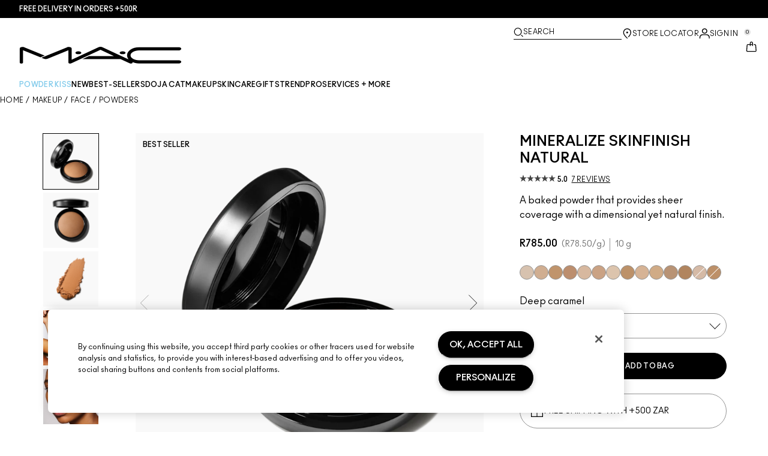

--- FILE ---
content_type: application/javascript
request_url: https://www.maccosmetics.co.za/zyrqJO7Ov/9/F/4wxl2I7J-P2Boc2s/iiOibJGpGf2tw0EG/UHp9BH07Kg/DRICe/HEbF3oB
body_size: 176545
content:
(function(){if(typeof Array.prototype.entries!=='function'){Object.defineProperty(Array.prototype,'entries',{value:function(){var index=0;const array=this;return {next:function(){if(index<array.length){return {value:[index,array[index++]],done:false};}else{return {done:true};}},[Symbol.iterator]:function(){return this;}};},writable:true,configurable:true});}}());(function(){PL();sMQ();PRQ();var nr=function(bR,tN){return bR^tN;};var cU=function(){return IY.apply(this,[Md,arguments]);};var Cp=function(vj){if(vj===undefined||vj==null){return 0;}var RP=vj["toLowerCase"]()["replace"](/[^a-z]+/gi,'');return RP["length"];};var d5=function(){return IY.apply(this,[bq,arguments]);};var Up=function(){mN=["\x61\x70\x70\x6c\x79","\x66\x72\x6f\x6d\x43\x68\x61\x72\x43\x6f\x64\x65","\x53\x74\x72\x69\x6e\x67","\x63\x68\x61\x72\x43\x6f\x64\x65\x41\x74"];};var rm=function(){WN=["\x6c\x65\x6e\x67\x74\x68","\x41\x72\x72\x61\x79","\x63\x6f\x6e\x73\x74\x72\x75\x63\x74\x6f\x72","\x6e\x75\x6d\x62\x65\x72"];};var CD;var NU=function(YU,wj){return YU>wj;};var HR=function(kt,Lj){return kt===Lj;};var vp=function(){S5=[".KY\x3f\\8\x00","m_3di",".H]*^)8\x00;(F","+Q:]\x40\x00nA)A",":Y","\x07","(U)\x3f<]\x3f\rJZ\rgK>GF&\x40)","+U1\b","f7S8FC)p` <\x00\x3f+9","W\x3fYM","&","F:^)\b7","NOVKB","M!MD-_<","O[(P[ D5","jU;Y+E#W!","(U)&\n;,\bA","79Q*\x07JGMZ,P] ^","]W~\x3fK\x40 D$\x00\x00)","\".F*","\\UK\x3fWQ","B.","G>Z D}E$.[+H]\x40N;EX:U}r;B*HhKNG>W] ^\b7","[(YB\x07","]D","U3\n6*","PK","\x0079","F=H~LV4bF ]==",".F:]}S^\"V\x40*T<.","9LQ!","9:7!","]=AQ,X\t\v&\'\bA&","1+m.\fWLO>JR.\x07k\x001!_,Tq\'ZC/KX","S1 F*NO","/:47\t\x40&]\\+V\x40:VU\x3f\x408","&:]]W","I","e,#","","","xr5v","S<q\x40FVB","aG*mZ;","\b#","tiKA*KA|J,PUr",";;\b\x40.W\\TQK>QX;4E< .AIK.P","WGWK\x3f\x40[8^","BB9oQ6","%6","-\x07>&Z","7\"F","[\x00WZsF\"P[,Q.","V-","QG*B",">A\x40^)$.","\x00L}9V]!W\t","B[=]0\"F","S]!T2\x07","P=\x07O]Q","O|","7;/S;]\\\r","xLs","Y:","cB,R","]E",",\x07VHQCEG<G2","G\'Q/=S6*MHF\\","\v_(\rLq\x00B\\*A\x40<","dK#AF.D2","/7-\t\x40&]\\+|M%V","JF","V\"\tlFLZ9HQQ1","^*\tV[dB\"FU#c)7","R!","A\x40B$G_","G;B4;)","\'V+\rV","FB9Em","\\I~","\r\b^*Q[|g\takU>6*","\x40Q,_90\x00.]\"W\x40MZ","38","+]+","H[FuK#\x40[=","u","\x07&&w7JK\x07PG\"Jq=B2","=>YB","M](V\x40U-1*\x00W!lK\fW","I[QW","a>\x00\x40Ue\t#g\t.~h2e",".E)=\"^*]","OKdbAZ+U/","F nK","\\O","84","O:VU\x3f","m<\rVZ","Z\x3f]<D<\x00\x3f*FoQZL[9W.D>E==MT&YBZ","8_*FQ","K!PK\x07J]TQ*S58!\'","","emdTT_-}L","53","/P[.","QHNo9PF","\t\x40","3","^GF~,P\\","C*","Q.\f5!","M\x00QBAM","[\\BZ(","J(PU,X\x00<;","\"\t_\x40WA A\x40*B","7<[\"\tLK","yGK;MZ*\v&*Fo,]MZ^9M[!\'#\b","$6 W)ujWK.P",".LQ,[\x00&\n\\.K","M","WD.G3","IW~\x3fK\x40 D$\x00\x00)","\f&*\x00","T.","6.})*Q\\\x00K",">\x07\x00<u","BR<","Q=HZ","5v YGqK<QQ<D","TQ=]4; ","Z.\x40","JF","(\bF","276\x40*K",";,","PY$",":S(\r",")AR&^8 =\x3f\b\x40;","K#EV#U9 \t\'(\\","k","C\'U8","S<","TG\x07Wh8JW;Y2","B&C4\t7","\x40","0#%+t\t.","&","S#\vMBWK\vt","\x40F,Vw T81","+EY&\\$","\"_\'3\n<!\bQ;W\x40","]%EF*T\n9*{!Q\x40f\\\x3fKF","!*V\r\rYMM","OQ9","!\x07\bS\x3f;QToG M\x40","\f\x40 ]$ghmr]*G8","NA8WQ:\x40","7=,U*LjWO","qE9w7",")I","UK\x3f","\fw","\\.]","m\x40JJX(Vk*F<3;\b","\x40F(G_\rY2\x00&=Q_\x40O","$\rA[","\\DG\"J","g>~h2","\b\b\\*YZQh8JW;Y2","UAPK","\b\n4","\\K","M",">&"];};var g9=function Np(kP,bs){'use strict';var D9=Np;switch(kP){case Gc:{var D5=bs[QD];return typeof D5;}break;case f4:{var wY=bs[QD];b9.push(Kj);var Ys;return Ys=wY&&mj(XU()[Lr(Bj)].call(null,jF,Ms,Yp),typeof CD[jR()[Pj(PF)].apply(null,[lm,ET,Os(QW),Os(Os([]))])])&&HR(wY[jR()[Pj(l5)](Er,Bp,vR,KM)],CD[jR()[Pj(PF)](lm,ET,lW,Os(QW))])&&KP(wY,CD[jR()[Pj(PF)].apply(null,[lm,ET,vR,Os(Xt)])][AT()[c9(QW)](Os(QW),nN,JM)])?XU()[Lr(Xj)].apply(null,[AE,JP,cY]):typeof wY,b9.pop(),Ys;}break;case R7:{var m9=bs[QD];var RN;b9.push(HY);return RN=m9&&mj(KP(typeof XU()[Lr(PF)],KW('',[][[]]))?XU()[Lr(Bj)](jW,KU,Yp):XU()[Lr(E9)].apply(null,[Wm,tT,Ut]),typeof CD[jR()[Pj(PF)](lm,mp,cm,Pp)])&&HR(m9[HR(typeof jR()[Pj(hU)],KW('',[][[]]))?jR()[Pj(Xt)](YE,BN,XR,QT):jR()[Pj(l5)](Er,C5,tt,fs)],CD[jR()[Pj(PF)].apply(null,[lm,mp,Os(Os(Xt)),zp])])&&KP(m9,CD[jR()[Pj(PF)].apply(null,[lm,mp,Os(Os(QW)),KM])][AT()[c9(QW)](Hj,nN,T5)])?KP(typeof XU()[Lr(IR)],KW('',[][[]]))?XU()[Lr(Xj)](nN,Um,cY):XU()[Lr(E9)](Os(Os([])),tR,Gt):typeof m9,b9.pop(),RN;}break;case Ic:{var zR=bs[QD];var q5=bs[Wb];var ft=bs[pL];return zR[q5]=ft;}break;case hG:{var np=bs[QD];var K9;b9.push(lt);return K9=CE(fO,[jR()[Pj(tt)](fW,AP,QW,FW),np]),b9.pop(),K9;}break;case UD:{b9.push(nT);var KE;return KE=HR(typeof XU()[Lr(V9)],KW('',[][[]]))?XU()[Lr(E9)](Er,xP,rM):XU()[Lr(wE)](YR,pU,l5),b9.pop(),KE;}break;case GJ:{return this;}break;case Kq:{var gU=bs[QD];b9.push(gN);if(KP(typeof gU,AT()[c9(tm)].call(null,Jm,k5,AR))){var AM;return AM=VE()[DN(Bj)](Ps,wE),b9.pop(),AM;}var VP;return VP=gU[HR(typeof VE()[DN(E9)],'undefined')?VE()[DN(PP)](mE,P9):VE()[DN(WY)](IP,FW)](new (CD[zP()[qt(ZE)](pt,Gp,VR)])(jR()[Pj(mF)].call(null,wE,VT,ZE,Gp),jR()[Pj(s5)](RM,hY,cF,jF)),AT()[c9(KM)](Xt,hN,pP))[HR(typeof VE()[DN(s5)],'undefined')?VE()[DN(PP)](I9,jE):VE()[DN(WY)](IP,FW)](new (CD[zP()[qt(ZE)].apply(null,[pt,Gp,J5])])(XU()[Lr(rp)].call(null,Em,Sm,ZM),jR()[Pj(s5)].apply(null,[RM,hY,Os(Os(Xt)),fj])),jR()[Pj(Ll)].call(null,vH,cA,vR,jF))[VE()[DN(WY)](IP,FW)](new (CD[KP(typeof zP()[qt(ZE)],KW('',[][[]]))?zP()[qt(ZE)](pt,Gp,Yp):zP()[qt(Xv)].apply(null,[NV,tH,Q0])])(zP()[qt(Pp)](WL,Em,Os(Os([]))),jR()[Pj(s5)](RM,hY,f1,Os(QW))),HR(typeof VE()[DN(J5)],KW('',[][[]]))?VE()[DN(PP)](tV,Rh):VE()[DN(ZE)](tC,ml))[VE()[DN(WY)].apply(null,[IP,FW])](new (CD[zP()[qt(ZE)](pt,Gp,mF)])(HR(typeof jR()[Pj(Wl)],KW([],[][[]]))?jR()[Pj(Xt)].apply(null,[b0,E0,pH,PF]):jR()[Pj(Pv)].call(null,I9,QU,XV,sA),jR()[Pj(s5)].apply(null,[RM,hY,pH,m1])),HR(typeof zP()[qt(O1)],'undefined')?zP()[qt(Xv)](pP,jK,O1):zP()[qt(Yp)].call(null,IS,IR,pH))[VE()[DN(WY)].apply(null,[IP,FW])](new (CD[zP()[qt(ZE)].apply(null,[pt,Gp,Os(Os(QW))])])(fh()[Cz(Bj)].call(null,hN,Os(Os([])),Ll,r1,pH),jR()[Pj(s5)].call(null,RM,hY,Gp,m1)),KP(typeof hg()[xk(Xt)],KW([],[][[]]))?hg()[xk(Wl)].call(null,Wn,VR,AS,Mw,Os(Xt)):hg()[xk(Xv)](cm,c0,VR,GK,Os({})))[VE()[DN(WY)].apply(null,[IP,FW])](new (CD[zP()[qt(ZE)].call(null,pt,Gp,Ah)])(vV()[Jn(FW)](QW,Pw,pH,wH,r1),HR(typeof jR()[Pj(IR)],KW([],[][[]]))?jR()[Pj(Xt)](x2,QX,l5,jX):jR()[Pj(s5)](RM,hY,hn,Os([]))),HR(typeof XU()[Lr(E9)],'undefined')?XU()[Lr(E9)](cY,Ev,On):XU()[Lr(O1)].apply(null,[fs,rn,KM]))[VE()[DN(WY)](IP,FW)](new (CD[zP()[qt(ZE)].apply(null,[pt,Gp,l5])])(VE()[DN(Pp)](VA,rp),jR()[Pj(s5)].call(null,RM,hY,mF,Os([]))),zP()[qt(p0)](Fv,fv,cF))[VE()[DN(WY)].call(null,IP,FW)](new (CD[zP()[qt(ZE)](pt,Gp,fs)])(jR()[Pj(JC)](sh,wK,Yp,I0),jR()[Pj(s5)].call(null,RM,hY,Pp,PF)),VE()[DN(Yp)].call(null,MH,cm))[qn()[VC(Wl)].apply(null,[U1,Hw,AE,V9])](QW,RC),b9.pop(),VP;}break;case D7:{var Pn=bs[QD];b9.push(GH);var BV=CD[HR(typeof jR()[Pj(Hw)],'undefined')?jR()[Pj(Xt)].call(null,fX,wg,Os(Os(Xt)),cm):jR()[Pj(zp)].apply(null,[BS,Jl,cm,I2])](Pn);var Ck=[];for(var LX in BV)Ck[XU()[Lr(QW)].apply(null,[Xv,GA,I2])](LX);Ck[KP(typeof VE()[DN(Bv)],'undefined')?VE()[DN(Pv)].call(null,n2,gn):VE()[DN(PP)](nV,qw)]();var SH;return SH=function Jk(){b9.push(Zl);for(;Ck[jR()[Pj(QW)](KM,Rj,Xj,AS)];){var ZX=Ck[AT()[c9(Cv)](Ll,CC,jp)]();if(PS(ZX,BV)){var dg;return Jk[vV()[Jn(QW)](FH,tt,Hw,kV,hA)]=ZX,Jk[qn()[VC(Nl)].call(null,tV,pH,Gh,lt)]=Os(Xt),b9.pop(),dg=Jk,dg;}}Jk[qn()[VC(Nl)].apply(null,[tV,pH,Gh,l1])]=Os(QW);var J0;return b9.pop(),J0=Jk,J0;},b9.pop(),SH;}break;case Cb:{return this;}break;case NG:{return this;}break;case Wb:{b9.push(gF);this[qn()[VC(Nl)](cz,pH,Gh,ZE)]=Os(QW);var BX=this[KP(typeof zP()[qt(rz)],KW([],[][[]]))?zP()[qt(Ll)].call(null,Xg,qC,s5):zP()[qt(Xv)](tm,Dg,Jz)][QW][jR()[Pj(wE)].apply(null,[TS,LC,Wl,nN])];if(HR(zP()[qt(wE)](jv,LV,Xt),BX[jR()[Pj(fj)](kV,NM,Jz,pH)]))throw BX[KP(typeof AT()[c9(p0)],KW([],[][[]]))?AT()[c9(ZC)](Gp,s5,SR):AT()[c9(hn)](Xv,tm,JH)];var mw;return mw=this[zP()[qt(Jm)](Mg,RM,zH)],b9.pop(),mw;}break;case xO:{var Gg=bs[QD];var Tl=bs[Wb];var QH=bs[pL];return Gg[Tl]=QH;}break;case Ib:{var Ov=bs[QD];b9.push(jA);var AH=CD[jR()[Pj(zp)](BS,jU,Ll,Os(Os(QW)))](Ov);var d1=[];for(var nz in AH)d1[XU()[Lr(QW)].call(null,nN,NN,I2)](nz);d1[VE()[DN(Pv)](mP,gn)]();var g1;return g1=function lK(){b9.push(sH);for(;d1[jR()[Pj(QW)].call(null,KM,sp,Gh,Ah)];){var Hn=d1[AT()[c9(Cv)].apply(null,[QW,CC,RE])]();if(PS(Hn,AH)){var bC;return lK[vV()[Jn(QW)](FH,lh,Hw,Xt,RU)]=Hn,lK[qn()[VC(Nl)](gP,pH,Gh,hn)]=Os(Xt),b9.pop(),bC=lK,bC;}}lK[qn()[VC(Nl)](gP,pH,Gh,Wm)]=Os(QW);var Hv;return b9.pop(),Hv=lK,Hv;},b9.pop(),g1;}break;case dJ:{var nk;b9.push(X0);return nk=XU()[Lr(wE)].call(null,fs,xh,l5),b9.pop(),nk;}break;case Lq:{var f0=bs[QD];var VV=bs[Wb];var Lw;var bz;var Kv;var kH;b9.push(m2);var Qn=zP()[qt(w0)].apply(null,[Og,IK,XR]);var ZV=f0[VE()[DN(fj)](VS,GK)](Qn);for(kH=QW;EV(kH,ZV[jR()[Pj(QW)](KM,lg,hn,gn)]);kH++){Lw=zX(Lh(vw(VV,Xv),OA[Xv]),ZV[jR()[Pj(QW)](KM,lg,Os(Os({})),VR)]);VV*=OA[l5];VV&=OA[pH];VV+=OA[Hw];VV&=OA[PP];bz=zX(Lh(vw(VV,Xv),OA[Xv]),ZV[jR()[Pj(QW)](KM,lg,m1,UC)]);VV*=ND[KP(typeof XU()[Lr(VR)],KW('',[][[]]))?XU()[Lr(I0)](Pp,rj,gn):XU()[Lr(E9)](p0,Tn,wh)]();VV&=OA[pH];VV+=ND[HR(typeof zP()[qt(zp)],'undefined')?zP()[qt(Xv)].call(null,hv,gh,Yp):zP()[qt(Ah)](OF,Ll,XV)]();VV&=ND[VE()[DN(J5)].apply(null,[Dk,jF])]();Kv=ZV[Lw];ZV[Lw]=ZV[bz];ZV[bz]=Kv;}var dS;return dS=ZV[qn()[VC(pH)](Xh,pH,KV,fj)](Qn),b9.pop(),dS;}break;case E3:{b9.push(IS);this[qn()[VC(Nl)](E7,pH,Gh,FV)]=Os(QW);var bH=this[zP()[qt(Ll)].apply(null,[W2,qC,WY])][QW][jR()[Pj(wE)].apply(null,[TS,lR,nN,Gh])];if(HR(zP()[qt(wE)](A5,LV,PP),bH[jR()[Pj(fj)](kV,nP,Wl,Os(Os([])))]))throw bH[AT()[c9(ZC)](gn,s5,tp)];var pC;return pC=this[zP()[qt(Jm)](qM,RM,JC)],b9.pop(),pC;}break;case SD:{var KS=bs[QD];b9.push(mz);var kg=CD[jR()[Pj(zp)](BS,fV,Os([]),lW)](KS);var Rv=[];for(var CH in kg)Rv[XU()[Lr(QW)](lW,NY,I2)](CH);Rv[VE()[DN(Pv)](DO,gn)]();var Rw;return Rw=function pz(){b9.push(Yv);for(;Rv[jR()[Pj(QW)](KM,gW,FW,p0)];){var MS=Rv[AT()[c9(Cv)].apply(null,[kV,CC,bt])]();if(PS(MS,kg)){var Vn;return pz[KP(typeof vV()[Jn(PP)],KW([],[][[]]))?vV()[Jn(QW)].apply(null,[FH,I2,Hw,IR,vS]):vV()[Jn(PF)].apply(null,[th,Xt,kC,Os(Os(QW)),dK])]=MS,pz[qn()[VC(Nl)](NS,pH,Gh,KM)]=Os(Xt),b9.pop(),Vn=pz,Vn;}}pz[qn()[VC(Nl)].call(null,NS,pH,Gh,Yp)]=Os(QW);var UH;return b9.pop(),UH=pz,UH;},b9.pop(),Rw;}break;case b4:{var dV=bs[QD];var zh=bs[Wb];var bl=bs[pL];b9.push(lg);try{var YV=b9.length;var nK=Os([]);var pg;return pg=CE(fO,[jR()[Pj(fj)](kV,Ct,vR,IR),fC()[b1(vR)](lW,PP,Vz,CS),KP(typeof AT()[c9(Yp)],KW([],[][[]]))?AT()[c9(ZC)].call(null,Os({}),s5,EU):AT()[c9(hn)](Em,Wm,ck),dV.call(zh,bl)]),b9.pop(),pg;}catch(MX){b9.splice(sV(YV,Xt),Infinity,lg);var m0;return m0=CE(fO,[jR()[Pj(fj)](kV,Ct,Os(QW),mF),zP()[qt(wE)](cw,LV,cY),AT()[c9(ZC)](Os(Os({})),s5,EU),MX]),b9.pop(),m0;}b9.pop();}break;case kQ:{return this;}break;case tb:{b9.push(Dk);this[qn()[VC(Nl)](VY,pH,Gh,jF)]=Os(QW);var fS=this[zP()[qt(Ll)].apply(null,[KF,qC,ZC])][QW][jR()[Pj(wE)].apply(null,[TS,rY,AS,f1])];if(HR(zP()[qt(wE)].apply(null,[cE,LV,Ah]),fS[jR()[Pj(fj)](kV,ZY,pH,kV)]))throw fS[AT()[c9(ZC)].apply(null,[vR,s5,XY])];var Lv;return Lv=this[zP()[qt(Jm)](MU,RM,Os([]))],b9.pop(),Lv;}break;case c7:{var JX=bs[QD];return typeof JX;}break;case RI:{var qK=bs[QD];var Y0=bs[Wb];var nX=bs[pL];b9.push(Aw);qK[Y0]=nX[vV()[Jn(QW)](FH,m1,Hw,s5,FA)];b9.pop();}break;case EO:{var xn=bs[QD];var GX=bs[Wb];var jw=bs[pL];b9.push(NK);try{var HH=b9.length;var q0=Os([]);var L1;return L1=CE(fO,[jR()[Pj(fj)].apply(null,[kV,gW,Gh,wE]),fC()[b1(vR)].call(null,tm,PP,Vz,M2),AT()[c9(ZC)](Nl,s5,P1),xn.call(GX,jw)]),b9.pop(),L1;}catch(QC){b9.splice(sV(HH,Xt),Infinity,NK);var f2;return f2=CE(fO,[HR(typeof jR()[Pj(J5)],KW('',[][[]]))?jR()[Pj(Xt)].apply(null,[tV,Gz,Hw,gH]):jR()[Pj(fj)](kV,gW,lt,Os(QW)),KP(typeof zP()[qt(J5)],KW([],[][[]]))?zP()[qt(wE)](gA,LV,lh):zP()[qt(Xv)](qv,jS,FW),AT()[c9(ZC)](Os(Os(Xt)),s5,P1),QC]),b9.pop(),f2;}b9.pop();}break;case L7:{return this;}break;case T:{var Hh=bs[QD];b9.push(Fn);var UK;return UK=CE(fO,[jR()[Pj(tt)](fW,dz,ZE,Os(Os({}))),Hh]),b9.pop(),UK;}break;case rb:{return this;}break;case XL:{var Uh=bs[QD];var Ez=bs[Wb];var hC=bs[pL];b9.push(K0);Uh[Ez]=hC[vV()[Jn(QW)](FH,gn,Hw,Os(QW),s2)];b9.pop();}break;}};var wk=function(){R2=["\x409(5[9",")D&","*P;Ui|;QvM\'$:JcPS\"/lv","0","\x3f\r\v~7%",":2._z)W.fBoJ4;-\x40~\rCP=f$P>^+S#T\t2Zg!%\\=\rAx)4J.X+SgF(\n^Z-\v3\t\'u\x3f","\x3fm3K:\vW*\x072G3R\nN\"\v3","+\b5BZ1&,6","9r\x07","=a=*$P4D\"","(4.Z(R;e2","$9Z\r","7G<#2","u","(\r90","(\vM$\"\r,*Z",")^F7\f%=^","M{","Z2R:[\"\n","|",";","O","1$\\:]","::","=\x072\fTA\t(\x3f!\\\x07~\f\x07W>//[9 Dg\v\n0BOA%\n,\'Z",")%K1T",")A\t(\v\nP1*(J$R\'W)","\x3fC5","/%]","%%]","\b\x40%","!","W\x3fB","#\'_(];/\x07IZ)+,6","Q3] W#","P)(,","(%%!C0\r","%L+\t\f","A7+(K0","U/9","^\f\b\t\"0 <K\f\f\n]","\tp\ri0","`:_$*1\x07*\r M *","9V.\'7","&6Z","3[9D,S","/!P/s:",")=","-","4B9","X",":\vS,%){+T!B","-\f[,","\nS,#\\7T,B&2","&E\x00.O,2*0G0"," K\x3f\f",".\rN","~92#0\x07V","&)o*F1)/","\v .()K","#.T\bA\x3f;%M\x077C]: 4M>P;_(^\r9HT","G4*\bZ","6\n\"F","\"\x07(0K*7\x07","15W0T C3G\x3f(\vM","=\x00f","P#F/","<G._+#(\n","E C$\t*\x07","O%4","\r:","8","[:t7F",")$&K","\bo;/),E\x07Mw=Uz; -0$:o5=>\"b\x07\r<fz]%G#W82vhC<J4&s=1\x00}g5l><<n4N,;W\bhm;\vj\f\x00}esw\x07\x3f\'YH\r\x3f!\b2o\";O\"s%r|.Pb5=^#z2+28&+9\"D\x00|lI]5\x3f\'#z<V+#H\x3f\x3f\x40\"s8Tn[<w>)z=#%!\b|o23LTs%yde+~\r\v:\'z9Y(!kA892s\x07\b\r.p|> F:L; +V!a8-`!1jpu\"* X; (&\r3o0;/s5\x00\tp\fR<2\'Zz;\r$W\bi/\r9\n)9aw\rD7z; +5j:+w:\x07\x00p#xC\x3f\';\t\t\t,.\x3fi%52s1c<^\x3f%9\f\\<\r!\b*^G\'<;v/\x07Zy%w+L\x3f\'&I=+!\b &\x00\t\x07\x00op{\x07\x3f\'&vB+\bm),E\x07/gmH8r45\x3f,25H\t ]!\n87s(t$F\rp5\x3f%4I6 %0!\b#82%e+5\x00f*pu.\x00z;\f,>D8;u\f\n\x00v\'Bw\r%+/#]5+\fWAO\"sPp\x07L45\x3f,/,\t \f\b\bEKj\x00\"b\x07\vhHwt5\x3f6#q;\'4!~o\x07-6\th*-d0U W\x07nO4SS0T>/J\x07r$k\x07Q5\x3f\b4\tB\r :!\b}!-8<srl$P)8\t##i\t/\b\x00Y2\x3f7A\x07D\x3fv#\\/\'~; ;!\v*J<*Vs1\x00|{;o;\'9z8R$w9%)=\"p+\x07Iv\r1i\fw\r$+1qo\f3\x3fs\b\x07\x00d\tU\x07|7*#j;#p~\x00Y2,0\t~\x07y]\r\x00\x3f6#q>,\"\bk#82``5\x00z*p\fU\'Zz; ,>o2A9\"^0\f8IBw\x3f\'d#z\tp!\bM\x40\n;f\x07ps5\x3f,/,\t ;0!o965s1Mpg\x07\r\'z9-\bt\x00.M\rV,\f\tw+65\rz; +\r&}H28<({`\x00BA5\x3f\n)C; \b!qofMO\"s%\th\'Pg8\t\'#_\x07+!\r.K8,&b\x07\vg`ww,k#z=-w|&8=3s\fm6}\nw\'#z;,!!\bjA(\"s5IepZ\x3f\'\x00z;Y+\vqp2<+d\"\'\fo}8w5:#z;%\x00\bY>89)c\v-\nsVw500m; +}3d89 i~\x00]\\t\r\'(o4,3o228E~vrL-8\x3f.&z;+(\b-:H<)89\bF1\x3f6|ew-\x00#s\x00+*\"M\x007s()W$F\rp5\x3f%\x3fs6 \"=\bd>\nA\v\"T1\x001Y\nO06FQ#x%\x00\v!>]23(1\n+\x07vp\vA7+\b.z5+R4J-8<s\x077U\x07+2/#zK\v\t*6! i%\x3f5Ft%p\x40%\x3f$z94.,\b]5\x40p\n5|\x3fDxr05=3&\bw; R\"\fuF\v\"s]\fp\bA$\x3f\',b\"3p!\b\x00wAg\x00\"s.\x07u8w%*\f#y\t\".0!\n\x3f8:p1.\\^<f5,(:iV+\'*)h>AJ\x077\fpt\x07\x3f\"+#~.6,w3o1\t#\v\x00a\x3f9Gg6\vd#z+\">\b&m!-8<sxmP\x00A66($U.$+X\vo6<8s1\b\\pww1O8%Q\t +\t+wH6:\x40!s\rvz*p\fc=!+#Y9\t$>g\x3f\x00\x00\f#P\fGg7:!n\x00\v&\":]f89\bwlp$ss\r\t$:#z;\'%X\bB>j!\"s%Fu0. i;2&+x\x07.MSQh\fthw!b*2\n<\x3f3y3^!\bh\x3f&\n5%E\x07\x00Vv}\vA7$ .z<Y+!}j:)7Z>\x07\x00^!A5\x3f,\r/\r .,&h9(5g\nxq\tp\x3f59(z; +3Y<M\v3s\fug.Bn05\x3f$>Vk;  .2>|o25\r`\x07\x00k)w5\x3f\n\f; \"\r>t%\b*+\x00c,\npw>&L;\"\t+(oK8x1\x00npb#<4>X\f ;\"\r3o0Hs~\x00|1U*\v<%Zy; /!\b=\n9\'E\rH.ar2#z]\b\x07z6q59\"\n\x07*F\rv8w5\x3f,/BB#+%o9&+Ob\x07\vF\t<w\x3f%\x3f7X +!\b*d#=\"s\t~\x001Y\nO05$;Zz;\rW\bi/\r9\n)9{Q5\x3f\'=)QQ+4\bo2 */A\b\x07\x00tcEEO^#z ;-0$:o9-\x40s1nprL#z;\"/*0/\vY2*\bK/y\tp\fW,2\'H;  5*7o9\"Yar8I\txw7+\f\f.z2!y\x00-8<so\rp| F7&L;\"8\x004oK8[1\x00}\tK%E5$5--%\b263c+\tpou7,M &<o\x3f)<9\"s`\x07\x00S-z6A$\x3f\'\'a8+\x00&&o2f8;+p0%/p1bw8\t##\\B +*oK81`1\x00}<Z=~\nF\'\tq(0\bdG\x07\x40\"s56\n|\f\tw,&!+#Y9\t$>g\x3f\x00\x00\f#P\fGg79$\r )&\v;\fGf89\b\vl\x3f6\rp|.&\t^#U030X\bC\f[s-UFT\r\'z3-*vx9<)s\t\x07y*R\tL L\x3f\'0+A+!\b~<9!_ *#S9.{6:!n,:!K2f89\bx\nM\x3fp6;W4|+.!\x40#8;[p\x07\x07}Fu\f*#; T\r3o0\vs5\ny*pw\t\x3f(A 42\n|l20\"s`\x07{lY+q-\x07\x3f\'\nb1/#qo2<92\n\x07-smD85+lL>9.0!\n\\48[s\x07 jjpw\x3f%8&Q6 +!\b*wC9$Vj*4d\b|5;\x3f1SSY;W\bfm+\x00\\\n\"\fs:N45:%nI3&7|*b892\n\x07*Jv8w5\x3f<\bs0\b*\x3f2\f[s-xv$FT;\t\'bN0\bd#\fR\"p5>-\\0UW\n%<\"+#x,\v\x00\r+.o2S\t\"5\x00h45:!o\x00\v!7t$k$X\x07p#os3\t\'\f#z018l\bC=1  )p<\vF\nw&\r\'T +!\n\fl=6asqr*tw,=.\'(b4Y$>m\'$(\"s\fs\vA7\"5U\r )#$#\bo==)9\"x\tsi8w75\f#z05$X\b\x40\"j\f[s-_$F\vn\x3f\':r* +S(<Js*4gk\x3flu2No.\n2+!\b\vHB&6(Tsj;}y05\x3f1\t2z;+,:\v->sUpw\r<#z=9- !o9.\f\x00f\x07\x00{pt\t\'\tC\x3f\r",".!Z#\x3f\vW,#3","\v]\b\x00\x07\"","\b5S45L","Z4B\x3fW3#$^\n(","#K\x07F:# J\tX\"S4\x00\v,","B\"\f\nI6M\t5\t90","2[/G&U\"#7\x07I","4B_*(Pz1","5Z;)G\x00-\rA","j6L>\v","(4^%;\v\v\n]6","\n","\x3fV63-r!B","=L5\t\x3f!\\5+W:",">!L2K","i0.\vM52>6O.",";)/J4_:S","\t]/\v\x00","(* J;^=[","0Z\"","=K","2OgH.!ZSwF\f\\,#/J\nX!R(V:t>SA6<H*\bmQ\\/_)X9Sg9>f!=g=9","+wt","V\t/:","U#!\x078\rj\n\v4/%E.9~5%\'Rp=D&\r","W._+\',z\n#\v$\v&\"H","d%\r\v4%Z,8\x40,",":E\"7","U*\x40.+9T\b","\v/","[35","3\\*W","q","\\\nX\' K;\v","^\t3.()K","J","C3,B=5","%W3","_\vj$%E^,\fS<","#L<G*","pNVMFkLe","31O\b\b ","\f2,\tA;=S","9YBf(Xg1","_^EWe","f","lC&T\nV,.{j\x07xF\x3f]","\":-A\r\rS\x3f#",";^5\t","A","B5\r2\t\x3f","{/C D","^<U7","%J","E C$\x072^","\"D","i",";\rF","\n\fF-5","\v","\x003N\t","0T+_&05^\t","<7^0\x07a,\'3J","-",";+J=\r","0\x40=","2z=$5,","\b\x00#${:","\b];#2MD;Y7\r\x07H","\x07 =+}\x07,f9!","MxhBrTI","+","2\rF\x00","4\x07","/_","[45\x00R\b>!%\x40;","\x3f\t\f\x40=","\nOPOk","*T-q\v=\x003","\t%!|\x3f","51G3_*D5R\v+\x3f#7q1V","7J\',-",">=Bk\rj\t\'dS8\nC|\b\x07w}s=Y0\x07/","[","P","\x07,\f","B4\x3f\x07K3R","4O\x076W","\"!W","0\rY","9","%","\f=",",2B","t5v","Y-DS)9","M\r\",,*I\x076","","8_:[\"0\x07","M0\x00F","F=*","+!9^\b*\x3f<*Y\x3f\t\bV","!# LW\r_5\x00","\"-=]\x07\x3f\r\x00Z9(&["," 3*$I\f\f,)K*","O^=SGNQg14G;\nE%\x401jal\tS%TLVnWJYPwPstS4,X",",R$+33K\x00)(s8\"/_; -a\rC [.\x07","%^2F1)/7P9W4\f,","Q;#-[/P;_(7\b\x3fN\b \';%X*\x00","$.Z$","$\\X;.\n;R\"\x40\x00h","Gp/87}<\',&","h","7Z,\r,","\b\x40+#\x07R2P;","(6K*7\x07W","A=(%s8B<W ","\x07()C","G+#%ty*W7\'9","^","5L$t!B5",",\rF92(Q3\voF(\n=\vOS","3o3%!x2","\r_","$+[\x00;W","D\n\\12n\x00","\x00\"=","/O\t","\"G-\r6_=","A*%"];};var Av=function(rl){try{if(rl!=null&&!CD["isNaN"](rl)){var PV=CD["parseFloat"](rl);if(!CD["isNaN"](PV)){return PV["toFixed"](2);}}}catch(Ow){}return -1;};var J2=function(AV,bh){return AV*bh;};var n0=function(){return IY.apply(this,[rL,arguments]);};var lS=function(){vh=[[QW,QW,QW]];};var gw=function Hk(Ql,jk){'use strict';var g0=Hk;switch(Ql){case md:{var EK=jk[QD];var Yh=jk[Wb];var r2;b9.push(Fz);return r2=KW(CD[jR()[Pj(vR)](AC,Fw,Nl,w0)][fC()[b1(Wl)](tm,Hw,XS,DA)](J2(CD[jR()[Pj(vR)].call(null,AC,Fw,s5,AC)][jR()[Pj(Jm)].call(null,JC,Mj,bk,J5)](),KW(sV(Yh,EK),Xt))),EK),b9.pop(),r2;}break;case QQ:{var Tk=jk[QD];b9.push(Ch);var Iv=new (CD[AT()[c9(rM)](bk,Er,hR)])();var OV=Iv[KP(typeof VE()[DN(ZE)],KW([],[][[]]))?VE()[DN(Wm)].call(null,BE,fj):VE()[DN(PP)].call(null,YK,vn)](Tk);var UA=HR(typeof VE()[DN(Yp)],KW([],[][[]]))?VE()[DN(PP)].apply(null,[N2,lm]):VE()[DN(Bj)](f9,wE);OV[XU()[Lr(kV)].call(null,VR,Rm,RM)](function(J1){b9.push(k2);UA+=CD[jR()[Pj(tm)](tt,WM,l5,l5)][qn()[VC(VR)].call(null,dv,vR,WK,jW)](J1);b9.pop();});var tw;return tw=CD[KP(typeof VE()[DN(PF)],KW('',[][[]]))?VE()[DN(w0)].call(null,w1,k5):VE()[DN(PP)](XF,O1)](UA),b9.pop(),tw;}break;case Vb:{var TV;b9.push(RV);return TV=CD[XU()[Lr(AC)](Os(Os([])),Qp,lX)][HR(typeof zP()[qt(mF)],'undefined')?zP()[qt(Xv)](Jw,VK,QT):zP()[qt(gH)](pr,gh,rp)],b9.pop(),TV;}break;case R7:{b9.push(Sg);var dk;return dk=new (CD[fh()[Cz(FW)](mg,vR,XX,lw,pH)])()[vV()[Jn(I0)].apply(null,[Er,kX,zH,XV,Rl])](),b9.pop(),dk;}break;case d8:{b9.push(x1);var vv=[jR()[Pj(p0)](ZM,fm,Os(Os(QW)),UC),hg()[xk(jW)].apply(null,[vm,PF,ZE,Jv,AS]),HR(typeof XU()[Lr(pH)],KW([],[][[]]))?XU()[Lr(E9)](Os(QW),G2,L2):XU()[Lr(s5)](bk,sr,Pk),fC()[b1(hn)].apply(null,[s5,PF,wE,d7]),VE()[DN(gH)].apply(null,[hj,ZE]),XU()[Lr(Ll)](Os({}),H5,Uw),XU()[Lr(Pv)].call(null,Gp,OY,sh),VE()[DN(AS)](N5,fk),VE()[DN(fs)](dr,PF),zP()[qt(cm)](w5,Bj,Os(Xt)),zP()[qt(cY)](ZP,Nk,XX),zP()[qt(Gh)](Qh,O1,PP),HR(typeof XU()[Lr(I0)],KW('',[][[]]))?XU()[Lr(E9)](Jm,vS,Dl):XU()[Lr(JC)](Os({}),zM,dA),AT()[c9(ml)].apply(null,[Yp,cY,xt]),XU()[Lr(Jm)].call(null,Os(Os({})),n5,Jz),jR()[Pj(RS)](pH,x5,YR,Os({})),KP(typeof VE()[DN(Nl)],KW('',[][[]]))?VE()[DN(cm)].call(null,DR,bS):VE()[DN(PP)](mp,Vw),vV()[Jn(vR)].apply(null,[cl,s5,gn,XX,NY]),zP()[qt(Em)](LT,hN,Os({})),VE()[DN(cY)](rT,bK),AT()[c9(rp)].call(null,Pp,hn,bW),KP(typeof XU()[Lr(Ah)],KW('',[][[]]))?XU()[Lr(lh)].call(null,AC,w9,cm):XU()[Lr(E9)].apply(null,[XX,Pg,cA]),KP(typeof XU()[Lr(RS)],'undefined')?XU()[Lr(WY)](kX,IE,s5):XU()[Lr(E9)](Os(Xt),tR,Bl),vV()[Jn(Nl)].call(null,X1,r0,PF,I0,HV),XU()[Lr(ZE)].call(null,QT,mm,Kn),HR(typeof zP()[qt(Pp)],KW([],[][[]]))?zP()[qt(Xv)](nH,Hz,kV):zP()[qt(sh)](Dp,V9,O1),qn()[VC(jW)](d7,jW,QW,Pv)];if(mj(typeof CD[qn()[VC(hn)](WL,FW,JC,tm)][zP()[qt(mn)].call(null,zU,Jm,FV)],fC()[b1(QW)](l5,FW,XK,cW))){var Eg;return b9.pop(),Eg=null,Eg;}var UX=vv[jR()[Pj(QW)](KM,w5,Os(Xt),V9)];var WC=VE()[DN(Bj)](Kr,wE);for(var A1=OA[VR];EV(A1,UX);A1++){var WH=vv[A1];if(KP(CD[qn()[VC(hn)](WL,FW,JC,ZC)][zP()[qt(mn)].apply(null,[zU,Jm,Xt])][WH],undefined)){WC=VE()[DN(Bj)](Kr,wE)[AT()[c9(zp)].apply(null,[cY,V2,rT])](WC,KP(typeof zP()[qt(ZE)],'undefined')?zP()[qt(rz)](hs,w0,Os(Os({}))):zP()[qt(Xv)](q2,sC,rM))[HR(typeof AT()[c9(cm)],KW('',[][[]]))?AT()[c9(hn)].apply(null,[Os(Os(QW)),GK,A2]):AT()[c9(zp)].call(null,Ew,V2,rT)](A1);}}var H1;return b9.pop(),H1=WC,H1;}break;case LI:{var C2;b9.push(N1);return C2=HR(typeof CD[VE()[DN(FW)](vT,nN)][vV()[Jn(zp)](Wh,ZE,zH,QT,Rz)],XU()[Lr(Bj)](vR,H0,Yp))||HR(typeof CD[VE()[DN(FW)].call(null,vT,nN)][jR()[Pj(Wm)](V2,IW,AE,r0)],XU()[Lr(Bj)].apply(null,[gn,H0,Yp]))||HR(typeof CD[HR(typeof VE()[DN(V9)],'undefined')?VE()[DN(PP)](rV,BA):VE()[DN(FW)](vT,nN)][HR(typeof jR()[Pj(tm)],'undefined')?jR()[Pj(Xt)](N0,XK,Os(QW),Os(Xt)):jR()[Pj(nN)].apply(null,[T2,WL,tt,cm])],XU()[Lr(Bj)](Bj,H0,Yp)),b9.pop(),C2;}break;case UO:{b9.push(sA);try{var dh=b9.length;var mv=Os(Os(QD));var R1;return R1=Os(Os(CD[KP(typeof VE()[DN(Nl)],KW('',[][[]]))?VE()[DN(FW)](wv,nN):VE()[DN(PP)].call(null,xl,XH)][zP()[qt(Bv)](kA,xH,Gh)])),b9.pop(),R1;}catch(PA){b9.splice(sV(dh,Xt),Infinity,sA);var Q2;return b9.pop(),Q2=Os({}),Q2;}b9.pop();}break;case Cc:{b9.push(cS);try{var Dz=b9.length;var Tw=Os(Os(QD));var DH;return DH=Os(Os(CD[VE()[DN(FW)].call(null,Zp,nN)][AT()[c9(O1)](I2,gH,vE)])),b9.pop(),DH;}catch(pv){b9.splice(sV(Dz,Xt),Infinity,cS);var Zh;return b9.pop(),Zh=Os(Os(QD)),Zh;}b9.pop();}break;case RQ:{b9.push(JS);var mC;return mC=Os(Os(CD[VE()[DN(FW)].call(null,Js,nN)][XU()[Lr(Pp)].apply(null,[rz,Gr,Pp])])),b9.pop(),mC;}break;case rL:{b9.push(z0);try{var ww=b9.length;var qX=Os(Os(QD));var Z1=KW(CD[jR()[Pj(gH)].call(null,Mw,XM,Os(Os({})),Os(Os(QW)))](CD[HR(typeof VE()[DN(mF)],KW([],[][[]]))?VE()[DN(PP)].call(null,Qv,MA):VE()[DN(FW)].apply(null,[kx,nN])][XU()[Lr(Yp)](lW,dl,Wm)]),hX(CD[jR()[Pj(gH)].apply(null,[Mw,XM,WY,Os(QW)])](CD[VE()[DN(FW)](kx,nN)][zP()[qt(lX)].call(null,nJ,I9,Xt)]),Xt));Z1+=KW(hX(CD[jR()[Pj(gH)](Mw,XM,AC,Wl)](CD[HR(typeof VE()[DN(PP)],'undefined')?VE()[DN(PP)].apply(null,[xg,jS]):VE()[DN(FW)].call(null,kx,nN)][zP()[qt(Er)](rT,S0,Os(Xt))]),VR),hX(CD[jR()[Pj(gH)].apply(null,[Mw,XM,jF,rM])](CD[VE()[DN(FW)](kx,nN)][VE()[DN(Gh)].apply(null,[sz,V9])]),l5));Z1+=KW(hX(CD[jR()[Pj(gH)].apply(null,[Mw,XM,Nl,fs])](CD[KP(typeof VE()[DN(Bj)],KW('',[][[]]))?VE()[DN(FW)].apply(null,[kx,nN]):VE()[DN(PP)].apply(null,[wA,lk])][AT()[c9(AC)](Os([]),w0,hA)]),pH),hX(CD[jR()[Pj(gH)].apply(null,[Mw,XM,zp,fj])](CD[VE()[DN(FW)].apply(null,[kx,nN])][VE()[DN(Em)](SV,Hj)]),Hw));Z1+=KW(hX(CD[jR()[Pj(gH)].call(null,Mw,XM,lW,QW)](CD[VE()[DN(FW)](kx,nN)][zP()[qt(Gp)].call(null,vX,PP,Os(Xt))]),PP),hX(CD[jR()[Pj(gH)](Mw,XM,wE,Pp)](CD[VE()[DN(FW)](kx,nN)][HR(typeof jR()[Pj(zH)],'undefined')?jR()[Pj(Xt)](IC,qA,JC,Os({})):jR()[Pj(AS)].apply(null,[sX,C1,zH,Os(Os(QW))])]),OA[jW]));Z1+=KW(hX(CD[KP(typeof jR()[Pj(jW)],KW([],[][[]]))?jR()[Pj(gH)](Mw,XM,Gh,I9):jR()[Pj(Xt)].apply(null,[xw,hV,fs,vR])](CD[VE()[DN(FW)](kx,nN)][jR()[Pj(fs)].apply(null,[LV,H9,KM,AE])]),Xv),hX(CD[jR()[Pj(gH)](Mw,XM,pH,Os({}))](CD[VE()[DN(FW)](kx,nN)][VE()[DN(sh)].apply(null,[xh,z2])]),FW));Z1+=KW(hX(CD[jR()[Pj(gH)].call(null,Mw,XM,I0,nN)](CD[VE()[DN(FW)].apply(null,[kx,nN])][VE()[DN(mn)](pA,KM)]),tm),hX(CD[jR()[Pj(gH)](Mw,XM,kV,Os(Os({})))](CD[VE()[DN(FW)](kx,nN)][zP()[qt(wH)](bj,SX,cY)]),I0));Z1+=KW(hX(CD[jR()[Pj(gH)](Mw,XM,cC,Os(QW))](CD[VE()[DN(FW)].call(null,kx,nN)][jR()[Pj(cm)](QT,B2,I9,Wm)]),vR),hX(CD[jR()[Pj(gH)].apply(null,[Mw,XM,FV,Wm])](CD[VE()[DN(FW)].apply(null,[kx,nN])][jR()[Pj(cY)](E9,Tn,Os({}),AS)]),Nl));Z1+=KW(hX(CD[jR()[Pj(gH)].call(null,Mw,XM,bk,Os(Os({})))](CD[VE()[DN(FW)].apply(null,[kx,nN])][AT()[c9(mF)](cY,AC,Ht)]),zp),hX(CD[HR(typeof jR()[Pj(Cv)],'undefined')?jR()[Pj(Xt)](KH,cC,rz,wE):jR()[Pj(gH)](Mw,XM,RS,Pv)](CD[KP(typeof VE()[DN(wH)],KW('',[][[]]))?VE()[DN(FW)].apply(null,[kx,nN]):VE()[DN(PP)].call(null,hK,wF)][XU()[Lr(p0)].call(null,Os({}),Ih,Tz)]),PF));Z1+=KW(hX(CD[jR()[Pj(gH)].call(null,Mw,XM,jW,fs)](CD[VE()[DN(FW)].call(null,kx,nN)][zP()[qt(bk)](MK,fW,Os(Os(Xt)))]),Wl),hX(CD[HR(typeof jR()[Pj(RS)],'undefined')?jR()[Pj(Xt)](vk,TC,Jz,QT):jR()[Pj(gH)](Mw,XM,hn,Os([]))](CD[VE()[DN(FW)].call(null,kx,nN)][zP()[qt(kX)].apply(null,[FC,Ew,VR])]),OA[gn]));Z1+=KW(hX(CD[jR()[Pj(gH)](Mw,XM,lh,Os({}))](CD[KP(typeof VE()[DN(ZC)],'undefined')?VE()[DN(FW)].apply(null,[kx,nN]):VE()[DN(PP)](fw,tX)][KP(typeof VE()[DN(kX)],KW('',[][[]]))?VE()[DN(rz)].call(null,ss,lX):VE()[DN(PP)](Yk,MK)]),hn),hX(CD[jR()[Pj(gH)](Mw,XM,ml,f1)](CD[VE()[DN(FW)].apply(null,[kx,nN])][HR(typeof AT()[c9(s5)],KW([],[][[]]))?AT()[c9(hn)].apply(null,[JC,HY,HA]):AT()[c9(s5)].apply(null,[Os(Os(QW)),cm,mh])]),jW));Z1+=KW(hX(CD[HR(typeof jR()[Pj(p0)],KW('',[][[]]))?jR()[Pj(Xt)](Ak,pV,Os(QW),p0):jR()[Pj(gH)].call(null,Mw,XM,wE,Os(Os(Xt)))](CD[VE()[DN(FW)](kx,nN)][jR()[Pj(Gh)](Gp,pN,XR,Ew)]),gn),hX(CD[KP(typeof jR()[Pj(tt)],KW('',[][[]]))?jR()[Pj(gH)](Mw,XM,wH,XX):jR()[Pj(Xt)](rp,tt,Os(Os(QW)),nV)](CD[VE()[DN(FW)].apply(null,[kx,nN])][jR()[Pj(Em)].apply(null,[hN,Fm,wE,ZE])]),w0));Z1+=KW(hX(CD[HR(typeof jR()[Pj(vR)],'undefined')?jR()[Pj(Xt)].call(null,OX,sK,UC,zH):jR()[Pj(gH)](Mw,XM,I2,Os(Os(Xt)))](CD[VE()[DN(FW)](kx,nN)][HR(typeof AT()[c9(Gh)],KW([],[][[]]))?AT()[c9(hn)](Os(Os(Xt)),pH,tg):AT()[c9(Ll)](tm,mF,PQ)]),Ah),hX(CD[jR()[Pj(gH)](Mw,XM,hn,Cv)](CD[VE()[DN(FW)](kx,nN)][zP()[qt(nV)].apply(null,[jS,jF,hn])]),IR));Z1+=KW(hX(CD[jR()[Pj(gH)].call(null,Mw,XM,cm,jF)](CD[VE()[DN(FW)](kx,nN)][HR(typeof zP()[qt(V9)],'undefined')?zP()[qt(Xv)](wg,DC,Os({})):zP()[qt(cF)](qS,rM,Os({}))]),Q0),hX(CD[jR()[Pj(gH)](Mw,XM,QT,vR)](CD[HR(typeof VE()[DN(Xj)],KW([],[][[]]))?VE()[DN(PP)].apply(null,[cX,tl]):VE()[DN(FW)](kx,nN)][zP()[qt(sA)].call(null,hK,FW,Os(Xt))]),fj));Z1+=KW(hX(CD[jR()[Pj(gH)](Mw,XM,Ah,Er)](CD[VE()[DN(FW)](kx,nN)][jR()[Pj(sh)].apply(null,[MC,rs,cF,sA])]),E9),hX(CD[jR()[Pj(gH)](Mw,XM,jF,Os(QW))](CD[VE()[DN(FW)](kx,nN)][XU()[Lr(RS)](pH,Ht,ZE)]),J5));Z1+=KW(hX(CD[jR()[Pj(gH)](Mw,XM,Os({}),zH)](CD[VE()[DN(FW)](kx,nN)][AT()[c9(Pv)].apply(null,[jW,fk,nF])]),Xj),hX(CD[jR()[Pj(gH)](Mw,XM,WY,RS)](CD[VE()[DN(FW)](kx,nN)][VE()[DN(Bv)](TM,f1)]),ZC));Z1+=KW(hX(CD[jR()[Pj(gH)](Mw,XM,r0,Os([]))](CD[VE()[DN(FW)].apply(null,[kx,nN])][XU()[Lr(Wm)].call(null,XR,EA,zK)]),AE),hX(CD[jR()[Pj(gH)](Mw,XM,Wm,jF)](CD[VE()[DN(FW)](kx,nN)][zP()[qt(FV)](cV,fk,l5)]),ND[XU()[Lr(nN)](Os({}),K0,l2)]()));Z1+=KW(KW(hX(CD[jR()[Pj(gH)](Mw,XM,Gp,I9)](CD[zP()[qt(Bj)](sg,hn,l1)][jR()[Pj(mn)](tm,tC,cY,Os(Os(QW)))]),kV),hX(CD[jR()[Pj(gH)].call(null,Mw,XM,Pv,Os(Os(QW)))](CD[VE()[DN(FW)](kx,nN)][VE()[DN(lX)].apply(null,[Zg,rz])]),V9)),hX(CD[jR()[Pj(gH)](Mw,XM,FV,RS)](CD[VE()[DN(FW)](kx,nN)][AT()[c9(JC)].call(null,E9,w2,rX)]),Cv));var Th;return Th=Z1[zP()[qt(JC)].call(null,Un,bK,AC)](),b9.pop(),Th;}catch(Fh){b9.splice(sV(ww,Xt),Infinity,z0);var wn;return wn=HR(typeof XU()[Lr(PP)],KW([],[][[]]))?XU()[Lr(E9)](WY,wC,dw):XU()[Lr(l5)](r0,nh,TS),b9.pop(),wn;}b9.pop();}break;case AZ:{var qV=jk[QD];b9.push(tg);try{var VF=b9.length;var vz=Os({});if(HR(qV[KP(typeof qn()[VC(hn)],KW([],[][[]]))?qn()[VC(hn)](hY,FW,JC,cC):qn()[VC(PP)].apply(null,[Xw,Pp,Rg,f1])][KP(typeof fC()[b1(VR)],KW(VE()[DN(Bj)](KD,wE),[][[]]))?fC()[b1(jW)].call(null,rM,FW,hH,wX):fC()[b1(Xt)].call(null,FW,Il,PX,Kz)],undefined)){var PH;return PH=KP(typeof XU()[Lr(FV)],KW('',[][[]]))?XU()[Lr(gH)].call(null,ml,dY,IA):XU()[Lr(E9)](jF,RM,hK),b9.pop(),PH;}if(HR(qV[qn()[VC(hn)](hY,FW,JC,zp)][KP(typeof fC()[b1(zp)],KW([],[][[]]))?fC()[b1(jW)](Xj,FW,hH,wX):fC()[b1(Xt)](pH,Ig,HY,EH)],Os(Wb))){var lA;return lA=XU()[Lr(l5)](fs,vk,TS),b9.pop(),lA;}var Qk;return Qk=AT()[c9(VR)].apply(null,[fj,kv,DM]),b9.pop(),Qk;}catch(kK){b9.splice(sV(VF,Xt),Infinity,tg);var fK;return fK=HR(typeof zP()[qt(p0)],'undefined')?zP()[qt(Xv)](FA,Pz,ZE):zP()[qt(Hj)](gW,zH,f1),b9.pop(),fK;}b9.pop();}break;case QG:{var LH=jk[QD];var cn=jk[Wb];b9.push(G2);if(Eh(typeof CD[zP()[qt(Bj)].call(null,dj,hn,Pw)][AT()[c9(lh)](zp,k2,mt)],fC()[b1(QW)](PP,FW,XK,NA))){CD[zP()[qt(Bj)](dj,hn,r0)][AT()[c9(lh)].apply(null,[PF,k2,mt])]=(KP(typeof VE()[DN(cF)],KW([],[][[]]))?VE()[DN(Bj)].call(null,Qw,wE):VE()[DN(PP)].apply(null,[mF,q2]))[AT()[c9(zp)].apply(null,[Os(Os(QW)),V2,kh])](LH,VE()[DN(IR)](UG,l2))[AT()[c9(zp)].call(null,p0,V2,kh)](cn,zP()[qt(XV)](XA,BS,Hw));}b9.pop();}break;case ZI:{var WA=jk[QD];var xC=jk[Wb];b9.push(U0);if(Os(HC(WA,xC))){throw new (CD[XU()[Lr(FW)](hn,UW,XX)])(XU()[Lr(AS)].apply(null,[s5,nE,r0]));}b9.pop();}break;case bq:{var wz=jk[QD];var Oz=jk[Wb];b9.push(Jg);var Mv=Oz[AT()[c9(Wm)](AS,cC,Gj)];var US=Oz[zP()[qt(l1)](Wz,fs,ml)];var HX=Oz[zP()[qt(I2)](Gv,b0,Bv)];var DK=Oz[Sz()[Vk(I0)].call(null,bA,Nk,Wl,ml,lX)];var Uz=Oz[AT()[c9(nN)](Os(Os({})),mn,Jg)];var Cn=Oz[KP(typeof jR()[Pj(ZC)],KW('',[][[]]))?jR()[Pj(FV)].call(null,IA,Ts,l1,Pv):jR()[Pj(Xt)](RV,hz,lX,s5)];var g2=Oz[XU()[Lr(fs)](Os(Xt),EP,k5)];var U2=Oz[jR()[Pj(Hj)](jV,rs,nV,ZE)];var rh;return rh=VE()[DN(Bj)](A2,wE)[AT()[c9(zp)].call(null,Os([]),V2,Vg)](wz)[AT()[c9(zp)].apply(null,[Os({}),V2,Vg])](Mv,zP()[qt(rz)](Qr,w0,Hj))[AT()[c9(zp)].apply(null,[l5,V2,Vg])](US,HR(typeof zP()[qt(r0)],KW([],[][[]]))?zP()[qt(Xv)](YC,Y1,kX):zP()[qt(rz)].apply(null,[Qr,w0,s5]))[AT()[c9(zp)].call(null,fs,V2,Vg)](HX,HR(typeof zP()[qt(wH)],'undefined')?zP()[qt(Xv)].call(null,G1,E9,cY):zP()[qt(rz)].apply(null,[Qr,w0,Jz]))[AT()[c9(zp)].apply(null,[lW,V2,Vg])](DK,zP()[qt(rz)].call(null,Qr,w0,wE))[AT()[c9(zp)](ZE,V2,Vg)](Uz,zP()[qt(rz)](Qr,w0,cF))[AT()[c9(zp)].call(null,kX,V2,Vg)](Cn,zP()[qt(rz)].apply(null,[Qr,w0,AE]))[AT()[c9(zp)].call(null,Bj,V2,Vg)](g2,HR(typeof zP()[qt(Er)],KW([],[][[]]))?zP()[qt(Xv)](D2,zA,PF):zP()[qt(rz)].call(null,Qr,w0,I2))[HR(typeof AT()[c9(zp)],'undefined')?AT()[c9(hn)](mn,xv,Z0):AT()[c9(zp)](Os(Os(QW)),V2,Vg)](U2,KP(typeof jR()[Pj(tt)],KW([],[][[]]))?jR()[Pj(jW)].call(null,l5,Yv,Xt,Os(Os(Xt))):jR()[Pj(Xt)](zz,Mw,Hj,jX)),b9.pop(),rh;}break;case Gc:{b9.push(Rl);var Gn=Os(Wb);try{var JK=b9.length;var AA=Os({});if(CD[HR(typeof VE()[DN(mF)],'undefined')?VE()[DN(PP)].call(null,Fz,D0):VE()[DN(FW)](ME,nN)][AT()[c9(O1)].call(null,lt,gH,gR)]){CD[VE()[DN(FW)].apply(null,[ME,nN])][HR(typeof AT()[c9(tm)],KW('',[][[]]))?AT()[c9(hn)].call(null,E9,D0,UV):AT()[c9(O1)](p0,gH,gR)][zP()[qt(QT)].call(null,Pr,Xv,RS)](XU()[Lr(Bv)].call(null,Os(Os(Xt)),MR,Xv),HR(typeof AT()[c9(rp)],KW('',[][[]]))?AT()[c9(hn)](Os(Os([])),Dl,zw):AT()[c9(sh)].apply(null,[mn,Pp,Fr]));CD[VE()[DN(FW)].apply(null,[ME,nN])][AT()[c9(O1)].apply(null,[cF,gH,gR])][AT()[c9(cm)](wE,jl,DT)](XU()[Lr(Bv)](zp,MR,Xv));Gn=Os(Os({}));}}catch(Q1){b9.splice(sV(JK,Xt),Infinity,Rl);}var X2;return b9.pop(),X2=Gn,X2;}break;case mJ:{b9.push(vK);var hw=jR()[Pj(f1)].apply(null,[NH,WR,wH,zH]);var gX=Sz()[Vk(zp)](Ml,gH,Gh,Bj,jX);for(var Gk=OA[VR];EV(Gk,V0);Gk++)hw+=gX[KP(typeof zP()[qt(Ew)],KW([],[][[]]))?zP()[qt(Hw)](tk,cm,I0):zP()[qt(Xv)](qH,SK,kV)](CD[jR()[Pj(vR)].call(null,AC,fU,Os(Os([])),Cv)][fC()[b1(Wl)](cm,Hw,XS,YH)](J2(CD[HR(typeof jR()[Pj(Bj)],KW('',[][[]]))?jR()[Pj(Xt)].call(null,IX,Kg,QW,Os(Os(QW))):jR()[Pj(vR)](AC,fU,wE,cC)][jR()[Pj(Jm)](JC,PR,r0,PP)](),gX[jR()[Pj(QW)](KM,Zj,Pv,kX)])));var q1;return b9.pop(),q1=hw,q1;}break;case PD:{var Ng=jk[QD];b9.push(rC);var bX=HR(typeof XU()[Lr(tm)],'undefined')?XU()[Lr(E9)](Xv,Tv,HY):XU()[Lr(gH)].call(null,Bj,UM,IA);try{var qg=b9.length;var WV=Os({});if(Ng[qn()[VC(hn)](pm,FW,JC,FV)][zP()[qt(I9)].apply(null,[SE,Zv,ZE])]){var wS=Ng[qn()[VC(hn)](pm,FW,JC,IR)][zP()[qt(I9)](SE,Zv,Os(Os([])))][zP()[qt(JC)].apply(null,[AY,bK,Os({})])]();var kz;return b9.pop(),kz=wS,kz;}else{var An;return b9.pop(),An=bX,An;}}catch(A0){b9.splice(sV(qg,Xt),Infinity,rC);var rK;return b9.pop(),rK=bX,rK;}b9.pop();}break;case qb:{var mK=jk[QD];b9.push(OH);var d0=HR(typeof zP()[qt(gH)],KW([],[][[]]))?zP()[qt(Xv)](sK,m2,cF):zP()[qt(RC)](HE,Er,Os({}));var Kk=HR(typeof zP()[qt(ZC)],'undefined')?zP()[qt(Xv)].apply(null,[FS,sK,Os({})]):zP()[qt(RC)].apply(null,[HE,Er,Pw]);if(mK[zP()[qt(Bj)](Gj,hn,mF)]){var L0=mK[zP()[qt(Bj)].call(null,Gj,hn,f1)][KP(typeof XU()[Lr(zH)],KW([],[][[]]))?XU()[Lr(lX)](Os(Os({})),GV,m1):XU()[Lr(E9)](mF,mk,I2)](XU()[Lr(Er)](QT,dN,UC));var rv=L0[AT()[c9(mn)](VR,tm,Yc)](zP()[qt(SX)](bE,Ah,Gp));if(rv){var rH=rv[fC()[b1(fj)].call(null,J5,vR,UC,qw)](KP(typeof hg()[xk(Xt)],'undefined')?hg()[xk(E9)](qz,fj,gn,PF,l5):hg()[xk(Xv)].apply(null,[QA,Nh,rM,tk,nV]));if(rH){d0=rv[zP()[qt(xX)](gY,kX,XV)](rH[XU()[Lr(Gp)](ZC,Um,jX)]);Kk=rv[zP()[qt(xX)](gY,kX,kV)](rH[fC()[b1(E9)].apply(null,[PP,IR,mn,rS])]);}}}var vA;return vA=CE(fO,[HR(typeof XU()[Lr(YR)],'undefined')?XU()[Lr(E9)](Os(Os([])),Rz,zK):XU()[Lr(wH)].call(null,I2,sp,IR),d0,VE()[DN(Hj)].call(null,L9,lt),Kk]),b9.pop(),vA;}break;case p7:{var HK=jk[QD];var cv;b9.push(Wv);return cv=Os(Os(HK[qn()[VC(hn)](kS,FW,JC,lW)]))&&Os(Os(HK[qn()[VC(hn)](kS,FW,JC,tm)][zP()[qt(mn)](Qz,Jm,I9)]))&&HK[qn()[VC(hn)].call(null,kS,FW,JC,KM)][zP()[qt(mn)].call(null,Qz,Jm,s5)][QW]&&HR(HK[KP(typeof qn()[VC(w0)],KW(HR(typeof VE()[DN(FW)],KW([],[][[]]))?VE()[DN(PP)].apply(null,[Ph,B1]):VE()[DN(Bj)].apply(null,[XH,wE]),[][[]]))?qn()[VC(hn)](kS,FW,JC,Hj):qn()[VC(PP)].apply(null,[CA,kn,nT,AC])][zP()[qt(mn)].apply(null,[Qz,Jm,Os({})])][OA[VR]][zP()[qt(JC)].call(null,Ol,bK,Os(QW))](),AT()[c9(Bv)](I9,Mz,Jh))?AT()[c9(VR)].call(null,Os({}),kv,hh):XU()[Lr(l5)].apply(null,[tm,Ek,TS]),b9.pop(),cv;}break;case t3:{var Gw=jk[QD];b9.push(Uv);var Sn=Gw[qn()[VC(hn)](W0,FW,JC,Yp)][AT()[c9(rz)](XV,rp,O0)];if(Sn){var dH=Sn[zP()[qt(JC)](hk,bK,WY)]();var c2;return b9.pop(),c2=dH,c2;}else{var Ik;return Ik=XU()[Lr(gH)].apply(null,[Q0,nA,IA]),b9.pop(),Ik;}b9.pop();}break;case O7:{b9.push(gg);throw new (CD[KP(typeof XU()[Lr(zH)],'undefined')?XU()[Lr(FW)](Os([]),wJ,XX):XU()[Lr(E9)].call(null,I2,T1,BC)])(jR()[Pj(jF)](l0,UT,Hw,cm));}break;case SG:{var Bg=jk[QD];b9.push(SK);if(KP(typeof CD[jR()[Pj(PF)](lm,Nt,w0,cm)],KP(typeof fC()[b1(l5)],KW(KP(typeof VE()[DN(Hw)],KW([],[][[]]))?VE()[DN(Bj)](GQ,wE):VE()[DN(PP)].apply(null,[fv,Og]),[][[]]))?fC()[b1(QW)].call(null,PP,FW,XK,E1):fC()[b1(Xt)](ZC,Zz,lF,Cw))&&Eh(Bg[CD[jR()[Pj(PF)].apply(null,[lm,Nt,gn,IR])][XU()[Lr(ZC)](PF,BU,MC)]],null)||Eh(Bg[KP(typeof XU()[Lr(Hj)],'undefined')?XU()[Lr(AE)](Os(Os({})),Ds,rM):XU()[Lr(E9)].call(null,gH,ZH,VX)],null)){var CX;return CX=CD[AT()[c9(l5)].call(null,Os(Os(Xt)),wH,Im)][jR()[Pj(r0)](XV,LM,FV,Os(QW))](Bg),b9.pop(),CX;}b9.pop();}break;case jL:{var ZS=jk[QD];var Zn=jk[Wb];b9.push(Ln);if(mj(Zn,null)||NU(Zn,ZS[jR()[Pj(QW)](KM,IS,m1,lX)]))Zn=ZS[jR()[Pj(QW)](KM,IS,zp,Wm)];for(var zg=QW,PC=new (CD[AT()[c9(l5)](tt,wH,TA)])(Zn);EV(zg,Zn);zg++)PC[zg]=ZS[zg];var tn;return b9.pop(),tn=PC,tn;}break;case cQ:{var rw=jk[QD];b9.push(AK);var O2=VE()[DN(Bj)](rj,wE);var QK=VE()[DN(Bj)].call(null,rj,wE);var hF=XU()[Lr(FV)].call(null,Er,Bz,Mz);var mV=[];try{var F0=b9.length;var VH=Os(Wb);try{O2=rw[KP(typeof jR()[Pj(Jz)],KW([],[][[]]))?jR()[Pj(Jz)].call(null,gn,cK,Os(Os(Xt)),Pp):jR()[Pj(Xt)](s5,YA,bk,Os(Xt))];}catch(LK){b9.splice(sV(F0,Xt),Infinity,AK);if(LK[fh()[Cz(QW)].call(null,kV,fs,fj,kF,Bj)][zP()[qt(mA)](vY,vR,s5)](hF)){O2=HR(typeof jR()[Pj(kV)],'undefined')?jR()[Pj(Xt)](wh,Mk,Os(Os([])),Os(Xt)):jR()[Pj(lt)](Wl,HN,I0,YR);}}var tA=CD[jR()[Pj(vR)](AC,SY,jW,jW)][fC()[b1(Wl)].call(null,KM,Hw,XS,SC)](J2(CD[jR()[Pj(vR)](AC,SY,AC,Bv)][HR(typeof jR()[Pj(Bv)],KW('',[][[]]))?jR()[Pj(Xt)].call(null,vS,pP,WY,Os(Os([]))):jR()[Pj(Jm)].apply(null,[JC,sM,O1,kV])](),rA))[HR(typeof zP()[qt(pH)],KW([],[][[]]))?zP()[qt(Xv)].apply(null,[Cg,In,KM]):zP()[qt(JC)](EN,bK,VR)]();rw[jR()[Pj(Jz)](gn,cK,AC,vR)]=tA;QK=KP(rw[jR()[Pj(Jz)].apply(null,[gn,cK,Os(Os([])),Pv])],tA);mV=[CE(fO,[VE()[DN(zp)].call(null,fX,FH),O2]),CE(fO,[jR()[Pj(pH)](V9,ls,O1,jX),Lh(QK,Xt)[zP()[qt(JC)](EN,bK,KM)]()])];var Xk;return b9.pop(),Xk=mV,Xk;}catch(SS){b9.splice(sV(F0,Xt),Infinity,AK);mV=[CE(fO,[VE()[DN(zp)].call(null,fX,FH),O2]),CE(fO,[jR()[Pj(pH)].apply(null,[V9,ls,zH,w0]),QK])];}var vg;return b9.pop(),vg=mV,vg;}break;case jb:{var BH=jk[QD];b9.push(kF);var wV=XU()[Lr(gH)].call(null,jW,ws,IA);var kk=XU()[Lr(gH)](Os(Os({})),ws,IA);var zS=new (CD[zP()[qt(ZE)].apply(null,[f9,Gp,Wm])])(new (CD[KP(typeof zP()[qt(SX)],KW([],[][[]]))?zP()[qt(ZE)](f9,Gp,Xj):zP()[qt(Xv)](th,rV,sh)])(zP()[qt(MC)].call(null,EE,XX,Pp)));try{var zF=b9.length;var p2=Os([]);if(Os(Os(CD[KP(typeof VE()[DN(E9)],'undefined')?VE()[DN(FW)](Vj,nN):VE()[DN(PP)](FV,RK)][jR()[Pj(zp)].apply(null,[BS,bY,Ll,mF])]))&&Os(Os(CD[VE()[DN(FW)].apply(null,[Vj,nN])][HR(typeof jR()[Pj(sh)],KW([],[][[]]))?jR()[Pj(Xt)](Tg,Mh,l5,AE):jR()[Pj(zp)](BS,bY,ZE,VR)][VE()[DN(jX)].call(null,MP,PP)]))){var El=CD[jR()[Pj(zp)].apply(null,[BS,bY,E9,zH])][VE()[DN(jX)](MP,PP)](CD[zP()[qt(Bk)](Qt,NH,Pv)][AT()[c9(QW)].apply(null,[Os(Os(Xt)),nN,mU])],Sz()[Vk(Wl)](bM,hN,Nl,Jz,Pp));if(El){wV=zS[AT()[c9(sh)](FW,Pp,CZ)](El[VE()[DN(zp)].call(null,t5,FH)][zP()[qt(JC)].apply(null,[pW,bK,Jz])]());}}kk=KP(CD[HR(typeof VE()[DN(mF)],KW([],[][[]]))?VE()[DN(PP)](wh,CF):VE()[DN(FW)](Vj,nN)],BH);}catch(Lk){b9.splice(sV(zF,Xt),Infinity,kF);wV=KP(typeof zP()[qt(E9)],'undefined')?zP()[qt(Hj)](xs,zH,sA):zP()[qt(Xv)].call(null,c1,EC,cF);kk=zP()[qt(Hj)](xs,zH,Os(Xt));}var pn=KW(wV,hX(kk,Xt))[zP()[qt(JC)](pW,bK,l1)]();var dn;return b9.pop(),dn=pn,dn;}break;case ZL:{b9.push(TK);var zk=CD[jR()[Pj(zp)].call(null,BS,OW,tt,kV)][AT()[c9(wH)](jX,dC,QF)]?CD[HR(typeof jR()[Pj(m1)],KW('',[][[]]))?jR()[Pj(Xt)](S1,RX,Kn,IR):jR()[Pj(zp)].apply(null,[BS,OW,Os([]),QW])][KP(typeof jR()[Pj(rz)],KW('',[][[]]))?jR()[Pj(AC)].call(null,QW,CR,Os(Os({})),Os(Xt)):jR()[Pj(Xt)].call(null,n1,dX,Os(Os(QW)),I0)](CD[jR()[Pj(zp)].apply(null,[BS,OW,Os([]),J5])][KP(typeof AT()[c9(lt)],KW('',[][[]]))?AT()[c9(wH)](zp,dC,QF):AT()[c9(hn)](fj,Yg,Dh)](CD[KP(typeof qn()[VC(zp)],KW([],[][[]]))?qn()[VC(hn)].apply(null,[YS,FW,JC,nV]):qn()[VC(PP)].apply(null,[fk,Ug,Qw,AE])]))[qn()[VC(pH)].call(null,CV,pH,KV,Hw)](zP()[qt(rz)](VM,w0,Os(Os(QW)))):KP(typeof VE()[DN(I2)],KW([],[][[]]))?VE()[DN(Bj)](X5,wE):VE()[DN(PP)].apply(null,[Nk,Kz]);var fA;return b9.pop(),fA=zk,fA;}break;case gq:{b9.push(I0);var Dv=XU()[Lr(gH)](WY,ql,IA);try{var QV=b9.length;var Rk=Os(Os(QD));if(CD[qn()[VC(hn)](Uw,FW,JC,l1)]&&CD[qn()[VC(hn)](Uw,FW,JC,I9)][fC()[b1(AE)].apply(null,[Xt,tm,Ag,fF])]&&CD[HR(typeof qn()[VC(Ah)],KW([],[][[]]))?qn()[VC(PP)](fj,Cv,bg,Cv):qn()[VC(hn)].apply(null,[Uw,FW,JC,l1])][KP(typeof fC()[b1(I0)],KW([],[][[]]))?fC()[b1(AE)].apply(null,[cF,tm,Ag,fF]):fC()[b1(Xt)](gH,Wn,lH,s5)][XU()[Lr(XV)].call(null,rp,E0,Er)]){var SA=CD[qn()[VC(hn)].call(null,Uw,FW,JC,lt)][fC()[b1(AE)](FV,tm,Ag,fF)][HR(typeof XU()[Lr(Kn)],'undefined')?XU()[Lr(E9)].call(null,UC,G0,Gl):XU()[Lr(XV)](Os(Os({})),E0,Er)][zP()[qt(JC)](Uk,bK,cC)]();var DV;return b9.pop(),DV=SA,DV;}else{var sv;return b9.pop(),sv=Dv,sv;}}catch(Zk){b9.splice(sV(QV,Xt),Infinity,I0);var WS;return b9.pop(),WS=Dv,WS;}b9.pop();}break;case A:{b9.push(sK);var Yz=KP(typeof XU()[Lr(lh)],KW([],[][[]]))?XU()[Lr(gH)].apply(null,[Ew,S2,IA]):XU()[Lr(E9)](lt,Zv,xA);try{var OC=b9.length;var bv=Os({});if(CD[qn()[VC(hn)](M1,FW,JC,r0)][HR(typeof zP()[qt(Pp)],KW([],[][[]]))?zP()[qt(Xv)](xS,cH,Xv):zP()[qt(mn)].call(null,Og,Jm,PP)]&&CD[qn()[VC(hn)].call(null,M1,FW,JC,Jm)][zP()[qt(mn)].call(null,Og,Jm,Nl)][QW]&&CD[qn()[VC(hn)](M1,FW,JC,gn)][zP()[qt(mn)].call(null,Og,Jm,JC)][QW][QW]&&CD[qn()[VC(hn)](M1,FW,JC,QW)][zP()[qt(mn)](Og,Jm,wH)][OA[VR]][QW][VE()[DN(f1)](EM,k2)]){var fH=HR(CD[KP(typeof qn()[VC(Bj)],KW([],[][[]]))?qn()[VC(hn)](M1,FW,JC,Nl):qn()[VC(PP)].apply(null,[kS,Nw,Iz,Jz])][zP()[qt(mn)](Og,Jm,lX)][QW][QW][VE()[DN(f1)].apply(null,[EM,k2])],CD[qn()[VC(hn)](M1,FW,JC,AC)][HR(typeof zP()[qt(WY)],'undefined')?zP()[qt(Xv)].apply(null,[fs,WY,hn]):zP()[qt(mn)](Og,Jm,Os(Os({})))][OA[VR]]);var Wg=fH?AT()[c9(VR)](rz,kv,VS):XU()[Lr(l5)].call(null,ml,nv,TS);var Iw;return b9.pop(),Iw=Wg,Iw;}else{var Z2;return b9.pop(),Z2=Yz,Z2;}}catch(j2){b9.splice(sV(OC,Xt),Infinity,sK);var GC;return b9.pop(),GC=Yz,GC;}b9.pop();}break;}};var bV=function TX(NX,gC){'use strict';var EX=TX;switch(NX){case AZ:{b9.push(Kh);var Y2=XU()[Lr(gH)](zH,r9,IA);if(CD[qn()[VC(hn)].apply(null,[tv,FW,JC,AS])]&&CD[qn()[VC(hn)].apply(null,[tv,FW,JC,Hw])][zP()[qt(mn)].apply(null,[gS,Jm,cY])]&&CD[qn()[VC(hn)].call(null,tv,FW,JC,nN)][zP()[qt(mn)](gS,Jm,Os(Os(QW)))][XU()[Lr(lW)].call(null,jX,Wp,bK)]){var Nn=CD[HR(typeof qn()[VC(ZC)],'undefined')?qn()[VC(PP)].call(null,rg,V1,Yn,nN):qn()[VC(hn)].apply(null,[tv,FW,JC,lX])][zP()[qt(mn)](gS,Jm,sh)][XU()[Lr(lW)].apply(null,[Os(Os(Xt)),Wp,bK])];try{var Fk=b9.length;var bn=Os(Wb);var bw=CD[jR()[Pj(vR)].apply(null,[AC,GY,cY,RS])][fC()[b1(Wl)](vR,Hw,XS,qh)](J2(CD[HR(typeof jR()[Pj(Bk)],'undefined')?jR()[Pj(Xt)](Bw,jX,jW,Xv):jR()[Pj(vR)].call(null,AC,GY,r0,Er)][jR()[Pj(Jm)].call(null,JC,Sp,gn,QW)](),OA[E9]))[zP()[qt(JC)](dR,bK,VR)]();CD[qn()[VC(hn)](tv,FW,JC,mF)][zP()[qt(mn)](gS,Jm,Kn)][XU()[Lr(lW)].call(null,ZC,Wp,bK)]=bw;var Oh=HR(CD[HR(typeof qn()[VC(ZC)],KW(VE()[DN(Bj)].apply(null,[lb,wE]),[][[]]))?qn()[VC(PP)](K1,wh,G2,I9):qn()[VC(hn)](tv,FW,JC,jF)][zP()[qt(mn)].apply(null,[gS,Jm,V9])][XU()[Lr(lW)].apply(null,[Os(Os(Xt)),Wp,bK])],bw);var I1=Oh?AT()[c9(VR)].call(null,Os(Os([])),kv,XN):XU()[Lr(l5)](Hw,qj,TS);CD[KP(typeof qn()[VC(Hw)],'undefined')?qn()[VC(hn)].call(null,tv,FW,JC,bk):qn()[VC(PP)].call(null,Un,qH,NH,gn)][zP()[qt(mn)].call(null,gS,Jm,ZE)][XU()[Lr(lW)].apply(null,[rM,Wp,bK])]=Nn;var lz;return b9.pop(),lz=I1,lz;}catch(v0){b9.splice(sV(Fk,Xt),Infinity,Kh);if(KP(CD[HR(typeof qn()[VC(w0)],'undefined')?qn()[VC(PP)](c1,j1,DX,PP):qn()[VC(hn)].apply(null,[tv,FW,JC,tt])][zP()[qt(mn)](gS,Jm,kV)][XU()[Lr(lW)].call(null,Yp,Wp,bK)],Nn)){CD[qn()[VC(hn)].call(null,tv,FW,JC,rz)][zP()[qt(mn)].call(null,gS,Jm,Pv)][HR(typeof XU()[Lr(lW)],'undefined')?XU()[Lr(E9)](Ah,Dh,E2):XU()[Lr(lW)].call(null,Os(Os({})),Wp,bK)]=Nn;}var ph;return b9.pop(),ph=Y2,ph;}}else{var pX;return b9.pop(),pX=Y2,pX;}b9.pop();}break;case RQ:{b9.push(pS);var P2=XU()[Lr(gH)].apply(null,[Os(Os(Xt)),sT,IA]);try{var gz=b9.length;var Mn=Os([]);if(CD[KP(typeof qn()[VC(gn)],KW([],[][[]]))?qn()[VC(hn)].call(null,Xn,FW,JC,PF):qn()[VC(PP)].call(null,Ul,Sm,Ww,rz)][zP()[qt(mn)](nw,Jm,PF)]&&CD[KP(typeof qn()[VC(vR)],'undefined')?qn()[VC(hn)](Xn,FW,JC,tt):qn()[VC(PP)](l1,nn,PK,Yp)][zP()[qt(mn)](nw,Jm,jF)][QW]){var M0=HR(CD[qn()[VC(hn)](Xn,FW,JC,Jm)][zP()[qt(mn)].apply(null,[nw,Jm,ml])][VE()[DN(Pw)].apply(null,[Aj,xH])](ND[KP(typeof AT()[c9(kw)],KW('',[][[]]))?AT()[c9(bk)](cY,xH,ng):AT()[c9(hn)](rM,C0,gV)]()),CD[qn()[VC(hn)].apply(null,[Xn,FW,JC,Bv])][zP()[qt(mn)].apply(null,[nw,Jm,lt])][QW]);var En=M0?AT()[c9(VR)](I0,kv,GR):XU()[Lr(l5)](PP,SR,TS);var JA;return b9.pop(),JA=En,JA;}else{var ZA;return b9.pop(),ZA=P2,ZA;}}catch(j0){b9.splice(sV(gz,Xt),Infinity,pS);var ES;return b9.pop(),ES=P2,ES;}b9.pop();}break;case Cb:{b9.push(tV);try{var Bh=b9.length;var hS=Os([]);var H2=OA[VR];var tS=CD[jR()[Pj(zp)](BS,FP,bk,nV)][VE()[DN(jX)](Rj,PP)](CD[KP(typeof fh()[Cz(jW)],KW([],[][[]]))?fh()[Cz(I0)].apply(null,[kv,Xt,f1,cw,pH]):fh()[Cz(l5)](CK,l5,Xt,R0,Vv)][KP(typeof AT()[c9(sA)],'undefined')?AT()[c9(QW)](cY,nN,fT):AT()[c9(hn)].apply(null,[gn,Vh,Nz])],hg()[xk(ZC)](rk,pH,Bj,nC,f1));if(tS){H2++;Os(Os(tS[HR(typeof VE()[DN(Hj)],'undefined')?VE()[DN(PP)](fw,qk):VE()[DN(zp)].call(null,T3,FH)]))&&NU(tS[VE()[DN(zp)](T3,FH)][zP()[qt(JC)].call(null,z5,bK,Os(Os({})))]()[HR(typeof AT()[c9(QW)],KW('',[][[]]))?AT()[c9(hn)](bk,Vv,jn):AT()[c9(RS)](wE,jF,kC)](fC()[b1(Kn)].apply(null,[cC,gn,Sw,zn])),GS(Xt))&&H2++;}var sw=H2[zP()[qt(JC)].apply(null,[z5,bK,kV])]();var Qg;return b9.pop(),Qg=sw,Qg;}catch(lC){b9.splice(sV(Bh,Xt),Infinity,tV);var YX;return YX=XU()[Lr(gH)](bk,XT,IA),b9.pop(),YX;}b9.pop();}break;case Gc:{b9.push(OK);if(CD[VE()[DN(FW)].call(null,hp,nN)][zP()[qt(Bk)](FA,NH,Yp)]){if(CD[jR()[Pj(zp)](BS,Ok,Os(Xt),Cv)][VE()[DN(jX)](ln,PP)](CD[VE()[DN(FW)].call(null,hp,nN)][HR(typeof zP()[qt(Ew)],KW('',[][[]]))?zP()[qt(Xv)](jz,JV,rM):zP()[qt(Bk)].apply(null,[FA,NH,I2])][KP(typeof AT()[c9(m1)],KW('',[][[]]))?AT()[c9(QW)](nN,nN,GA):AT()[c9(hn)].apply(null,[sh,W0,Sv])],AT()[c9(kX)].call(null,Ah,Gp,PN))){var pk;return pk=AT()[c9(VR)].apply(null,[Os(QW),kv,pV]),b9.pop(),pk;}var BK;return BK=zP()[qt(Hj)](mk,zH,ml),b9.pop(),BK;}var cg;return cg=XU()[Lr(gH)].call(null,Os({}),Fg,IA),b9.pop(),cg;}break;case D7:{var zC;b9.push(gK);return zC=Os(PS(AT()[c9(QW)].call(null,hn,nN,W1),CD[VE()[DN(FW)](nU,nN)][jR()[Pj(Ew)](w0,s2,Er,Gp)][VE()[DN(Ew)].call(null,CS,I0)][zP()[qt(dA)](tF,mX,Xt)])||PS(AT()[c9(QW)].call(null,tt,nN,W1),CD[VE()[DN(FW)].apply(null,[nU,nN])][HR(typeof jR()[Pj(AS)],KW([],[][[]]))?jR()[Pj(Xt)](Mh,F2,jF,zp):jR()[Pj(Ew)](w0,s2,Xt,Os(Os(QW)))][HR(typeof VE()[DN(dA)],KW('',[][[]]))?VE()[DN(PP)](L2,k0):VE()[DN(Ew)](CS,I0)][zP()[qt(ZM)].apply(null,[OH,jV,ZC])])),b9.pop(),zC;}break;case L7:{b9.push(Uv);try{var zv=b9.length;var pK=Os(Os(QD));var Bn=new (CD[HR(typeof VE()[DN(PP)],KW('',[][[]]))?VE()[DN(PP)].apply(null,[Sk,Lg]):VE()[DN(FW)](gp,nN)][KP(typeof jR()[Pj(Em)],KW([],[][[]]))?jR()[Pj(Ew)].apply(null,[w0,k1,Nl,gn]):jR()[Pj(Xt)](IH,dC,hn,Wm)][VE()[DN(Ew)].apply(null,[xK,I0])][zP()[qt(dA)].call(null,YE,mX,XR)])();var WX=new (CD[HR(typeof VE()[DN(Jz)],'undefined')?VE()[DN(PP)](pw,nN):VE()[DN(FW)].apply(null,[gp,nN])][jR()[Pj(Ew)](w0,k1,Os(Os([])),QT)][VE()[DN(Ew)].apply(null,[xK,I0])][zP()[qt(ZM)](Jl,jV,VR)])();var MV;return b9.pop(),MV=Os(Os(QD)),MV;}catch(vC){b9.splice(sV(zv,Xt),Infinity,Uv);var KX;return KX=HR(vC[jR()[Pj(l5)].apply(null,[Er,FK,Os([]),rz])][VE()[DN(Ah)].call(null,mH,gh)],XU()[Lr(FW)].apply(null,[FV,Zg,XX])),b9.pop(),KX;}b9.pop();}break;case Mq:{b9.push(L2);if(Os(CD[VE()[DN(FW)](jm,nN)][AT()[c9(nV)].call(null,UC,Ew,lT)])){var TH=HR(typeof CD[VE()[DN(FW)].apply(null,[jm,nN])][AT()[c9(cF)].apply(null,[Xv,FX,jY])],fC()[b1(QW)](J5,FW,XK,nA))?AT()[c9(VR)](Jz,kv,fQ):zP()[qt(Hj)](C5,zH,Os(QW));var B0;return b9.pop(),B0=TH,B0;}var gv;return gv=XU()[Lr(gH)].call(null,WY,WR,IA),b9.pop(),gv;}break;case Rd:{b9.push(sS);var OS=VE()[DN(jW)].call(null,NM,jl);var nS=Os([]);try{var jh=b9.length;var Zw=Os([]);var AF=OA[VR];try{var RH=CD[jR()[Pj(l1)](m1,hR,l5,Os(Os({})))][AT()[c9(QW)](r0,nN,GP)][zP()[qt(JC)].call(null,Kp,bK,Xj)];CD[jR()[Pj(zp)].call(null,BS,h9,pH,Os(Os(Xt)))][VE()[DN(zH)](Yk,dA)](RH)[HR(typeof zP()[qt(lt)],KW([],[][[]]))?zP()[qt(Xv)](xS,qw,jW):zP()[qt(JC)].call(null,Kp,bK,cF)]();}catch(x0){b9.splice(sV(jh,Xt),Infinity,sS);if(x0[jR()[Pj(I2)](ZK,SM,Os(Xt),J5)]&&HR(typeof x0[jR()[Pj(I2)].apply(null,[ZK,SM,AC,Yp])],KP(typeof AT()[c9(Bv)],'undefined')?AT()[c9(tm)](nN,k5,EU):AT()[c9(hn)].apply(null,[Jm,Kg,xK]))){x0[jR()[Pj(I2)].apply(null,[ZK,SM,Os(Os([])),Os({})])][VE()[DN(fj)].apply(null,[Xm,GK])](zP()[qt(mS)](BP,BA,Gp))[XU()[Lr(kV)](tm,SY,RM)](function(Xz){b9.push(mE);if(Xz[zP()[qt(mA)](jS,vR,cC)](HR(typeof VE()[DN(mA)],KW([],[][[]]))?VE()[DN(PP)].apply(null,[k1,Dn]):VE()[DN(jF)].call(null,p1,Xj))){nS=Os(QD);}if(Xz[KP(typeof zP()[qt(fj)],KW('',[][[]]))?zP()[qt(mA)](jS,vR,Cv):zP()[qt(Xv)](RA,lv,Bv)](jR()[Pj(m1)](SX,KC,I9,PP))){AF++;}b9.pop();});}}OS=HR(AF,ND[KP(typeof AT()[c9(p0)],KW('',[][[]]))?AT()[c9(sA)].apply(null,[XX,Wk,Ur]):AT()[c9(hn)].apply(null,[cm,Hj,cz])]())||nS?AT()[c9(VR)](cC,kv,wR):HR(typeof XU()[Lr(r0)],KW('',[][[]]))?XU()[Lr(E9)](Hj,gk,jC):XU()[Lr(l5)](Os(QW),kx,TS);}catch(LA){b9.splice(sV(jh,Xt),Infinity,sS);OS=jR()[Pj(Wl)](Ag,mh,fs,O1);}var Dw;return b9.pop(),Dw=OS,Dw;}break;case rb:{b9.push(Lz);var fg=HR(typeof XU()[Lr(zp)],'undefined')?XU()[Lr(E9)](bk,IC,s5):XU()[Lr(gH)](jX,UT,IA);try{var HS=b9.length;var Kw=Os({});fg=KP(typeof CD[AT()[c9(FV)](lX,I9,tE)],fC()[b1(QW)](m1,FW,XK,NM))?AT()[c9(VR)].apply(null,[Hj,kv,A9]):XU()[Lr(l5)].apply(null,[ZE,sF,TS]);}catch(Nv){b9.splice(sV(HS,Xt),Infinity,Lz);fg=jR()[Pj(Wl)].call(null,Ag,d7,JC,Os(Os([])));}var Sh;return b9.pop(),Sh=fg,Sh;}break;case CG:{b9.push(ln);var NC=XU()[Lr(gH)].apply(null,[ZC,QE,IA]);try{var XC=b9.length;var P0=Os(Os(QD));NC=CD[XU()[Lr(YR)].call(null,l1,H9,fj)][AT()[c9(QW)](Jz,nN,Mp)][XU()[Lr(Hw)].call(null,Os(Os({})),rF,cC)](XU()[Lr(jX)](AS,Oj,xH))?AT()[c9(VR)](Ll,kv,wP):XU()[Lr(l5)](cF,K7,TS);}catch(Az){b9.splice(sV(XC,Xt),Infinity,ln);NC=jR()[Pj(Wl)](Ag,Sv,Os([]),Os({}));}var Yw;return b9.pop(),Yw=NC,Yw;}break;case A3:{b9.push(HV);var tK=XU()[Lr(gH)].apply(null,[jW,pM,IA]);try{var Rn=b9.length;var sn=Os({});tK=KP(typeof CD[KP(typeof jR()[Pj(Ah)],'undefined')?jR()[Pj(QT)].call(null,IR,lN,lX,Wm):jR()[Pj(Xt)](zV,Rz,Os(Os(QW)),f1)],fC()[b1(QW)](Wm,FW,XK,LU))?AT()[c9(VR)].call(null,Ew,kv,AY):XU()[Lr(l5)].apply(null,[XX,GU,TS]);}catch(LS){b9.splice(sV(Rn,Xt),Infinity,HV);tK=jR()[Pj(Wl)].apply(null,[Ag,NP,AS,Os(Os({}))]);}var Hg;return b9.pop(),Hg=tK,Hg;}break;case v8:{b9.push(F1);var fz=PS(XU()[Lr(r0)].call(null,ml,TP,vH),CD[VE()[DN(FW)](lR,nN)])||NU(CD[qn()[VC(hn)](Gl,FW,JC,Nl)][HR(typeof AT()[c9(J5)],KW([],[][[]]))?AT()[c9(hn)].apply(null,[Os(Os([])),VS,Yv]):AT()[c9(Hj)](Jz,bg,tp)],QW)||NU(CD[qn()[VC(hn)].call(null,Gl,FW,JC,XR)][AT()[c9(XV)](p0,Zv,jY)],QW);var xV=CD[VE()[DN(FW)](lR,nN)][KP(typeof AT()[c9(PP)],KW([],[][[]]))?AT()[c9(lW)].call(null,wH,Fn,nM):AT()[c9(hn)](J5,jH,qh)](AT()[c9(YR)](Xj,sX,vF))[zP()[qt(XS)](Fs,cC,pH)];var lV=CD[VE()[DN(FW)].apply(null,[lR,nN])][AT()[c9(lW)](Os([]),Fn,nM)](HR(typeof zP()[qt(rM)],'undefined')?zP()[qt(Xv)].call(null,I9,WK,zp):zP()[qt(bK)](VS,Uw,Os({})))[zP()[qt(XS)].apply(null,[Fs,cC,QT])];var K2=CD[VE()[DN(FW)].apply(null,[lR,nN])][AT()[c9(lW)](kV,Fn,nM)](zP()[qt(bS)](bE,DS,r0))[zP()[qt(XS)].call(null,Fs,cC,Os(Os([])))];var KA;return KA=VE()[DN(Bj)].apply(null,[hj,wE])[AT()[c9(zp)].apply(null,[f1,V2,mp])](fz?AT()[c9(VR)](gH,kv,DE):XU()[Lr(l5)](Os(Os([])),pm,TS),zP()[qt(rz)](ks,w0,ZC))[KP(typeof AT()[c9(tt)],KW('',[][[]]))?AT()[c9(zp)].apply(null,[f1,V2,mp]):AT()[c9(hn)](rM,pt,zp)](xV?AT()[c9(VR)](I2,kv,DE):XU()[Lr(l5)](Xt,pm,TS),zP()[qt(rz)](ks,w0,Os(QW)))[AT()[c9(zp)].call(null,cY,V2,mp)](lV?AT()[c9(VR)](r0,kv,DE):XU()[Lr(l5)](rM,pm,TS),zP()[qt(rz)](ks,w0,I2))[KP(typeof AT()[c9(Fn)],'undefined')?AT()[c9(zp)](Os(QW),V2,mp):AT()[c9(hn)](gn,sK,LC)](K2?AT()[c9(VR)](pH,kv,DE):KP(typeof XU()[Lr(Bj)],KW([],[][[]]))?XU()[Lr(l5)](tt,pm,TS):XU()[Lr(E9)](lW,T0,jg)),b9.pop(),KA;}break;case JI:{b9.push(Bw);try{var AX=b9.length;var xz=Os([]);var IV=OA[VR];var D1=CD[HR(typeof jR()[Pj(Wl)],KW([],[][[]]))?jR()[Pj(Xt)](QS,xI8,lW,Wl):jR()[Pj(zp)].apply(null,[BS,KK,zp,Yp])][HR(typeof VE()[DN(xX)],KW([],[][[]]))?VE()[DN(PP)].call(null,R78,qx8):VE()[DN(jX)](q6,PP)](CD[KP(typeof zP()[qt(FV)],KW([],[][[]]))?zP()[qt(Bj)].call(null,S2,hn,XR):zP()[qt(Xv)].call(null,QZ8,Gl,gH)],XU()[Lr(lX)](m1,E6,m1));if(D1){IV++;if(D1[vV()[Jn(QW)](FH,nV,Hw,hn,Sw)]){D1=D1[vV()[Jn(QW)].apply(null,[FH,Gp,Hw,Em,Sw])];IV+=KW(hX(D1[jR()[Pj(QW)](KM,Df,AS,rp)]&&HR(D1[jR()[Pj(QW)](KM,Df,Cv,lX)],Xt),Xt),hX(D1[VE()[DN(Ah)](pP,gh)]&&HR(D1[HR(typeof VE()[DN(s5)],KW([],[][[]]))?VE()[DN(PP)](wC,Uv):VE()[DN(Ah)](pP,gh)],HR(typeof XU()[Lr(w0)],'undefined')?XU()[Lr(E9)](gH,O1,zO8):XU()[Lr(lX)].apply(null,[XX,E6,m1])),ND[vV()[Jn(tm)](XS,Wm,l5,Os(Os(Xt)),m2)]()));}}var kx8;return kx8=IV[KP(typeof zP()[qt(Xv)],KW('',[][[]]))?zP()[qt(JC)](mx8,bK,E9):zP()[qt(Xv)](Ol,E2,lW)](),b9.pop(),kx8;}catch(h88){b9.splice(sV(AX,Xt),Infinity,Bw);var F38;return F38=XU()[Lr(gH)].call(null,VR,Rq8,IA),b9.pop(),F38;}b9.pop();}break;case Td:{var bB8=gC[QD];b9.push(jn);var Dc8;return Dc8=CD[jR()[Pj(zp)].apply(null,[BS,Df,kX,l1])][VE()[DN(jX)](kF,PP)](CD[qn()[VC(hn)](k1,FW,JC,s5)][fC()[b1(zp)](VR,FW,j1,NS)],bB8),b9.pop(),Dc8;}break;case QD:{b9.push(gd8);var bx8=function(bB8){return TX.apply(this,[Td,arguments]);};var m38=[KP(typeof zP()[qt(Bv)],KW([],[][[]]))?zP()[qt(mn)](q6,Jm,p0):zP()[qt(Xv)].apply(null,[Q88,l5,RS]),KP(typeof zP()[qt(xX)],KW('',[][[]]))?zP()[qt(l2)](p5,kw,Xt):zP()[qt(Xv)](dL8,EC,m1)];var Sq8=m38[XU()[Lr(Ew)](tt,hc8,hB8)](function(rO8){var hI8=bx8(rO8);b9.push(JL8);if(Os(Os(hI8))&&Os(Os(hI8[VE()[DN(zp)].call(null,T0,FH)]))&&Os(Os(hI8[HR(typeof VE()[DN(ml)],'undefined')?VE()[DN(PP)](Db8,jn):VE()[DN(zp)](T0,FH)][zP()[qt(JC)].call(null,TT,bK,XX)]))){hI8=hI8[VE()[DN(zp)].call(null,T0,FH)][zP()[qt(JC)].call(null,TT,bK,ml)]();var Rx8=KW(HR(hI8[AT()[c9(RS)].call(null,bk,jF,Ul)](HR(typeof hg()[xk(Nl)],KW(VE()[DN(Bj)](kx,wE),[][[]]))?hg()[xk(Xv)](pA,SQ8,lh,Zq8,Gp):hg()[xk(AE)](Pc8,zH,I9,lb8,QT)),GS(Xt)),hX(CD[HR(typeof jR()[Pj(tt)],KW('',[][[]]))?jR()[Pj(Xt)](NK,rn,Nl,Hw):jR()[Pj(gH)].apply(null,[Mw,Lp,Os(Os({})),FW])](NU(hI8[AT()[c9(RS)](Pw,jF,Ul)](HR(typeof AT()[c9(f1)],KW([],[][[]]))?AT()[c9(hn)](hn,cV,Wx8):AT()[c9(AE)](Os(Xt),bk,sT)),GS(Xt))),Xt));var Vd8;return b9.pop(),Vd8=Rx8,Vd8;}else{var Hd8;return Hd8=XU()[Lr(gH)].apply(null,[Hj,kM,IA]),b9.pop(),Hd8;}b9.pop();});var kI8;return kI8=Sq8[KP(typeof qn()[VC(zp)],'undefined')?qn()[VC(pH)](vI8,pH,KV,fs):qn()[VC(PP)](th,H6,UB8,AE)](VE()[DN(Bj)].apply(null,[Sv,wE])),b9.pop(),kI8;}break;case p4:{b9.push(SI8);throw new (CD[KP(typeof XU()[Lr(Cv)],'undefined')?XU()[Lr(FW)](Ah,m5,XX):XU()[Lr(E9)].call(null,rp,zb8,R78)])(XU()[Lr(Jz)](Bv,XN,tt));}break;case kO:{var KO8=gC[QD];var A6=gC[Wb];b9.push(rI8);if(mj(A6,null)||NU(A6,KO8[HR(typeof jR()[Pj(FV)],KW('',[][[]]))?jR()[Pj(Xt)].call(null,QA,Ug,zp,Os([])):jR()[Pj(QW)].call(null,KM,BM,JC,cF)]))A6=KO8[jR()[Pj(QW)].apply(null,[KM,BM,J5,Gp])];for(var Ex8=QW,cZ8=new (CD[AT()[c9(l5)](O1,wH,P5)])(A6);EV(Ex8,A6);Ex8++)cZ8[Ex8]=KO8[Ex8];var D6;return b9.pop(),D6=cZ8,D6;}break;case CI:{var bG8=gC[QD];var W78=gC[Wb];b9.push(X1);var qL8=mj(null,bG8)?null:Eh(fC()[b1(QW)](kX,FW,XK,Fz),typeof CD[jR()[Pj(PF)].call(null,lm,pt,rM,Os(Xt))])&&bG8[CD[KP(typeof jR()[Pj(XR)],KW('',[][[]]))?jR()[Pj(PF)](lm,pt,I0,Os(Os({}))):jR()[Pj(Xt)](vl,Jg,tm,pH)][XU()[Lr(ZC)](Os(Os(Xt)),Ab8,MC)]]||bG8[XU()[Lr(AE)].call(null,Os(Os({})),jC,rM)];if(Eh(null,qL8)){var fI8,nq8,FI8,XO8,XB8=[],JQ8=Os(QW),kB8=Os(ND[XU()[Lr(KM)].call(null,Os([]),Ak,I9)]());try{var UZ8=b9.length;var Xq8=Os(Os(QD));if(FI8=(qL8=qL8.call(bG8))[jR()[Pj(KM)].call(null,XS,nJ,YR,mF)],HR(QW,W78)){if(KP(CD[jR()[Pj(zp)].apply(null,[BS,Hb8,lX,YR])](qL8),qL8)){Xq8=Os(Os(Wb));return;}JQ8=Os(Xt);}else for(;Os(JQ8=(fI8=FI8.call(qL8))[qn()[VC(Nl)](Yn,pH,Gh,jX)])&&(XB8[XU()[Lr(QW)].apply(null,[Gp,RX,I2])](fI8[KP(typeof vV()[Jn(VR)],KW(VE()[DN(Bj)](Oq8,wE),[][[]]))?vV()[Jn(QW)](FH,Pp,Hw,Gp,J88):vV()[Jn(PF)](n88,XV,lG8,rM,Ic8)]),KP(XB8[jR()[Pj(QW)](KM,Hc8,m1,Ll)],W78));JQ8=Os(QW));}catch(wZ8){kB8=Os(QW),nq8=wZ8;}finally{b9.splice(sV(UZ8,Xt),Infinity,X1);try{var nG8=b9.length;var b38=Os(Wb);if(Os(JQ8)&&Eh(null,qL8[AT()[c9(AE)](Gh,bk,hh)])&&(XO8=qL8[AT()[c9(AE)](ml,bk,hh)](),KP(CD[jR()[Pj(zp)].apply(null,[BS,Hb8,Os([]),nN])](XO8),XO8))){b38=Os(Os([]));return;}}finally{b9.splice(sV(nG8,Xt),Infinity,X1);if(b38){b9.pop();}if(kB8)throw nq8;}if(Xq8){b9.pop();}}var II8;return b9.pop(),II8=XB8,II8;}b9.pop();}break;case L3:{var Hl=gC[QD];b9.push(Id8);if(CD[AT()[c9(l5)](kV,wH,Ls)][AT()[c9(Er)].apply(null,[JC,l1,Eq8])](Hl)){var kQ8;return b9.pop(),kQ8=Hl,kQ8;}b9.pop();}break;case PQ:{var Gd8=gC[QD];return Gd8;}break;case j3:{b9.push(qf);if(Os(PS(fC()[b1(AE)].apply(null,[sA,tm,Ag,lb8]),CD[HR(typeof qn()[VC(E9)],KW([],[][[]]))?qn()[VC(PP)](c0,x88,Pz,l1):qn()[VC(hn)](sZ8,FW,JC,vR)]))){var xL8;return b9.pop(),xL8=null,xL8;}var p88=CD[qn()[VC(hn)](sZ8,FW,JC,nN)][fC()[b1(AE)].apply(null,[WY,tm,Ag,lb8])];var s88=p88[XU()[Lr(I9)](JC,R78,ml)];var df=p88[XU()[Lr(XV)](Hj,gW,Er)];var sI8=p88[jR()[Pj(fj)](kV,fr,sA,f1)];var fZ8;return fZ8=[s88,HR(df,QW)?QW:NU(df,OA[VR])?GS(Xt):GS(VR),sI8||fC()[b1(kV)](Hj,pH,Gh,sZ8)],b9.pop(),fZ8;}break;case kG:{var n38={};var F88={};b9.push(gH);try{var jQ8=b9.length;var jB8=Os({});var DB8=new (CD[HR(typeof AT()[c9(jW)],KW([],[][[]]))?AT()[c9(hn)].call(null,jX,S38,hn):AT()[c9(l1)](Os(Os(QW)),kX,mE)])(QW,OA[VR])[AT()[c9(mn)].apply(null,[XX,tm,JL8])](zP()[qt(SX)](cH,Ah,Os(Os(Xt))));var M78=DB8[fC()[b1(fj)].call(null,s5,vR,UC,gh)](KP(typeof hg()[xk(Ah)],KW([],[][[]]))?hg()[xk(E9)](IA,fj,AC,PF,Pv):hg()[xk(Xv)].apply(null,[xq8,cc8,O1,nh,Xj]));var l88=DB8[KP(typeof zP()[qt(Pw)],KW('',[][[]]))?zP()[qt(xX)](kb8,kX,Jm):zP()[qt(Xv)](Xn,z78,cF)](M78[XU()[Lr(Gp)](ml,tG8,jX)]);var q88=DB8[KP(typeof zP()[qt(lX)],KW([],[][[]]))?zP()[qt(xX)](kb8,kX,Pv):zP()[qt(Xv)](rM,Cv,UC)](M78[fC()[b1(E9)].apply(null,[ml,IR,mn,jl])]);n38=CE(fO,[AT()[c9(I2)](l5,I2,Uw),l88,XU()[Lr(RC)].apply(null,[Hj,E7,zI8]),q88]);var V38=new (CD[KP(typeof AT()[c9(Nl)],'undefined')?AT()[c9(l1)](s5,kX,mE):AT()[c9(hn)].apply(null,[Bv,fj,VI8])])(QW,QW)[AT()[c9(mn)](cC,tm,JL8)](KP(typeof zP()[qt(mF)],'undefined')?zP()[qt(FH)](rV,UC,cC):zP()[qt(Xv)](jE,CA,XX));var RG8=V38[fC()[b1(fj)].call(null,Gh,vR,UC,gh)](hg()[xk(E9)](IA,fj,hn,PF,Ew));var fd8=V38[zP()[qt(xX)].call(null,kb8,kX,Os(Os({})))](RG8[XU()[Lr(Gp)].call(null,Ll,tG8,jX)]);var cL8=V38[zP()[qt(xX)](kb8,kX,Os({}))](RG8[fC()[b1(E9)].apply(null,[Ew,IR,mn,jl])]);F88=CE(fO,[XU()[Lr(SX)](J5,r6,kw),fd8,HR(typeof Sz()[Vk(pH)],KW(HR(typeof VE()[DN(l5)],KW([],[][[]]))?VE()[DN(PP)].apply(null,[QZ8,s48]):VE()[DN(Bj)](ld8,wE),[][[]]))?Sz()[Vk(Ah)].call(null,XK,EC,YS,cY,O1):Sz()[Vk(gn)](GK,cC,FW,E9,fs),cL8]);}finally{b9.splice(sV(jQ8,Xt),Infinity,gH);var WZ8;return WZ8=CE(fO,[AT()[c9(Pw)](IR,WY,l2),n38[AT()[c9(I2)](Kn,I2,Uw)]||null,zP()[qt(gN)](Zx8,cX,Bv),n38[XU()[Lr(RC)](lh,E7,zI8)]||null,VE()[DN(QT)](hU,jX),F88[XU()[Lr(SX)](pH,r6,kw)]||null,KP(typeof zP()[qt(Xj)],KW([],[][[]]))?zP()[qt(kG8)](bL8,MC,cY):zP()[qt(Xv)](qB8,cq8,I2),F88[Sz()[Vk(gn)](GK,cC,FW,pH,Bj)]||null]),b9.pop(),WZ8;}b9.pop();}break;case Oc:{var d48=gC[QD];b9.push(Zz);if(HR([fC()[b1(w0)](sh,Hw,nI8,QG8),fh()[Cz(zp)](mS,IR,Ll,Zg,Xv),XU()[Lr(Fn)](Bj,t78,z2)][AT()[c9(RS)](sh,jF,XA)](d48[qn()[VC(IR)](Aq8,PP,Cv,gn)][zP()[qt(Jz)](vU,gH,w0)]),GS(Xt))){b9.pop();return;}CD[AT()[c9(lt)](Os(Os(Xt)),PF,Gj)](function(){var Y88=Os({});b9.push(Uk);try{var fG8=b9.length;var H78=Os(Wb);if(Os(Y88)&&d48[qn()[VC(IR)](QG8,PP,Cv,gH)]&&(d48[qn()[VC(IR)].call(null,QG8,PP,Cv,Kn)][zP()[qt(XS)](Lp,cC,mn)](AT()[c9(RC)](Os(Os([])),wE,t5))||d48[qn()[VC(IR)](QG8,PP,Cv,I9)][zP()[qt(XS)](Lp,cC,Xj)](fC()[b1(KM)](I9,FW,tm,hO8)))){Y88=Os(Os({}));}}catch(Bb8){b9.splice(sV(fG8,Xt),Infinity,Uk);d48[qn()[VC(IR)](QG8,PP,Cv,Ah)][zP()[qt(kv)](g48,WY,Em)](new (CD[XU()[Lr(FX)](AC,QA,XV)])(XU()[Lr(mA)](AE,pN,Fn),CE(fO,[HR(typeof vV()[Jn(jW)],'undefined')?vV()[Jn(PF)].apply(null,[QL8,Pp,zx8,AE,vq8]):vV()[Jn(fj)](J5,KM,Bj,Os(QW),Kz),Os(QD),zP()[qt(k2)](Ip,I0,w0),Os({}),XU()[Lr(MC)].apply(null,[wE,bQ8,Hw]),Os(QD)])));}if(Os(Y88)&&HR(d48[AT()[c9(SX)].call(null,Os([]),Gh,jY)],VE()[DN(RC)](fY,Ew))){Y88=Os(Os({}));}if(Y88){d48[qn()[VC(IR)].call(null,QG8,PP,Cv,Xj)][zP()[qt(kv)](g48,WY,Xj)](new (CD[XU()[Lr(FX)].call(null,O1,QA,XV)])(HR(typeof XU()[Lr(l5)],'undefined')?XU()[Lr(E9)].call(null,Ll,qO8,K88):XU()[Lr(Bk)].apply(null,[Os(QW),zZ8,V2]),CE(fO,[vV()[Jn(fj)](J5,kV,Bj,rM,Kz),Os(Os([])),zP()[qt(k2)].apply(null,[Ip,I0,Os([])]),Os({}),KP(typeof XU()[Lr(cF)],KW('',[][[]]))?XU()[Lr(MC)](Wm,bQ8,Hw):XU()[Lr(E9)](pH,Oq8,kw),Os(Os({}))])));}b9.pop();},QW);b9.pop();}break;case lI:{b9.push(W1);throw new (CD[XU()[Lr(FW)](cm,L9,XX)])(XU()[Lr(Jz)](Os(Os(Xt)),Yq8,tt));}break;case Mx:{var mc8=gC[QD];var R88=gC[Wb];b9.push(kq8);if(mj(R88,null)||NU(R88,mc8[jR()[Pj(QW)].apply(null,[KM,lM,VR,Hj])]))R88=mc8[jR()[Pj(QW)].call(null,KM,lM,Nl,tm)];for(var Z78=QW,Qc8=new (CD[AT()[c9(l5)].apply(null,[Os({}),wH,r9])])(R88);EV(Z78,R88);Z78++)Qc8[Z78]=mc8[Z78];var B38;return b9.pop(),B38=Qc8,B38;}break;case t7:{var YG8=gC[QD];var Z38=gC[Wb];b9.push(Jx8);var AG8=mj(null,YG8)?null:Eh(HR(typeof fC()[b1(E9)],KW(VE()[DN(Bj)](YO8,wE),[][[]]))?fC()[b1(Xt)].apply(null,[Bj,NK,tX,K48]):fC()[b1(QW)].call(null,Cv,FW,XK,Oq8),typeof CD[KP(typeof jR()[Pj(VR)],KW('',[][[]]))?jR()[Pj(PF)](lm,wA,sA,E9):jR()[Pj(Xt)](DQ8,Uf,Q0,Er)])&&YG8[CD[jR()[Pj(PF)](lm,wA,jW,Pv)][XU()[Lr(ZC)](nN,wt,MC)]]||YG8[XU()[Lr(AE)].call(null,Os(Os({})),Ok,rM)];if(Eh(null,AG8)){var O78,r78,Zc8,bO8,c88=[],Yl=Os(QW),Wf=Os(Xt);try{var B48=b9.length;var rf=Os({});if(Zc8=(AG8=AG8.call(YG8))[jR()[Pj(KM)](XS,GY,r0,Os(QW))],HR(QW,Z38)){if(KP(CD[HR(typeof jR()[Pj(vR)],KW('',[][[]]))?jR()[Pj(Xt)](Uk,Pd8,Ll,Os([])):jR()[Pj(zp)].apply(null,[BS,cV,Hj,O1])](AG8),AG8)){rf=Os(Os([]));return;}Yl=Os(Xt);}else for(;Os(Yl=(O78=Zc8.call(AG8))[qn()[VC(Nl)].call(null,G38,pH,Gh,Ah)])&&(c88[XU()[Lr(QW)].call(null,ZE,Fg,I2)](O78[vV()[Jn(QW)](FH,Jz,Hw,Gh,W1)]),KP(c88[jR()[Pj(QW)](KM,rN,JC,QT)],Z38));Yl=Os(QW));}catch(Tx8){Wf=Os(QW),r78=Tx8;}finally{b9.splice(sV(B48,Xt),Infinity,Jx8);try{var YB8=b9.length;var cI8=Os(Os(QD));if(Os(Yl)&&Eh(null,AG8[AT()[c9(AE)](Yp,bk,tE)])&&(bO8=AG8[AT()[c9(AE)](Os(Os({})),bk,tE)](),KP(CD[jR()[Pj(zp)].call(null,BS,cV,jW,Os({}))](bO8),bO8))){cI8=Os(Os({}));return;}}finally{b9.splice(sV(YB8,Xt),Infinity,Jx8);if(cI8){b9.pop();}if(Wf)throw r78;}if(rf){b9.pop();}}var FB8;return b9.pop(),FB8=c88,FB8;}b9.pop();}break;case w3:{var j78=gC[QD];b9.push(VS);if(CD[AT()[c9(l5)](V9,wH,hE)][AT()[c9(Er)].call(null,hn,l1,zZ8)](j78)){var CZ8;return b9.pop(),CZ8=j78,CZ8;}b9.pop();}break;case Nq:{var Wb8=gC[QD];var RO8;b9.push(Ew);return RO8=CD[KP(typeof jR()[Pj(Ew)],KW('',[][[]]))?jR()[Pj(zp)](BS,H6,Pw,Pp):jR()[Pj(Xt)].call(null,Dn,CA,vR,Bv)][jR()[Pj(AC)](QW,rS,ml,AS)](Wb8)[XU()[Lr(Ew)](PP,hU,hB8)](function(N6){return Wb8[N6];})[QW],b9.pop(),RO8;}break;}};var vw=function(RZ8,EG8){return RZ8>>EG8;};var pq8=function(){if(CD["Date"]["now"]&&typeof CD["Date"]["now"]()==='number'){return CD["Date"]["now"]();}else{return +new (CD["Date"])();}};var WO8=function(zf,l38){return zf|l38;};var Gx8=function(Lx8){var Sb8=Lx8%4;if(Sb8===2)Sb8=3;var OB8=42+Sb8;var lf;if(OB8===42){lf=function V78(Jd8,F6){return Jd8*F6;};}else if(OB8===43){lf=function Fq8(MO8,KZ8){return MO8+KZ8;};}else{lf=function Hx8(Cl,Nd8){return Cl-Nd8;};}return lf;};var kf=function Yx8(EL8,s6){'use strict';var ZG8=Yx8;switch(EL8){case GG:{var Nx8=function(KI8,Nc8){b9.push(kq8);if(Os(Fb8)){for(var wI8=QW;EV(wI8,hB8);++wI8){if(EV(wI8,kV)||HR(wI8,wE)||HR(wI8,Cv)||HR(wI8,lt)){b48[wI8]=GS(OA[Xt]);}else{b48[wI8]=Fb8[jR()[Pj(QW)].apply(null,[KM,lM,Os(Os([])),Os([])])];Fb8+=CD[jR()[Pj(tm)](tt,VU,Os(QW),XV)][qn()[VC(VR)](nA,vR,WK,Jm)](wI8);}}}var tL8=VE()[DN(Bj)].call(null,LF,wE);for(var c48=OA[VR];EV(c48,KI8[KP(typeof jR()[Pj(pH)],KW([],[][[]]))?jR()[Pj(QW)].call(null,KM,lM,l5,JC):jR()[Pj(Xt)].call(null,Ak,Bf,hn,zp)]);c48++){var rq8=KI8[zP()[qt(Hw)].apply(null,[sS,cm,Os({})])](c48);var CI8=Lh(vw(Nc8,Xv),ND[zP()[qt(gn)].call(null,n6,zc8,Os(Xt))]());Nc8*=OA[l5];Nc8&=OA[pH];Nc8+=OA[Hw];Nc8&=OA[PP];var BL8=b48[KI8[VE()[DN(Q0)].apply(null,[wM,lm])](c48)];if(HR(typeof rq8[AT()[c9(vR)].call(null,Yp,AE,r5)],XU()[Lr(Bj)](rz,M5,Yp))){var P48=rq8[AT()[c9(vR)](Os(Os([])),AE,r5)](QW);if(qq8(P48,OA[Bj])&&EV(P48,hB8)){BL8=b48[P48];}}if(qq8(BL8,QW)){var jx8=zX(CI8,Fb8[jR()[Pj(QW)](KM,lM,AS,Ll)]);BL8+=jx8;BL8%=Fb8[HR(typeof jR()[Pj(PF)],KW([],[][[]]))?jR()[Pj(Xt)].apply(null,[qZ8,OX,Os(Os(QW)),bk]):jR()[Pj(QW)].apply(null,[KM,lM,Yp,J5])];rq8=Fb8[BL8];}tL8+=rq8;}var f48;return b9.pop(),f48=tL8,f48;};var SG8=function(RQ8){var sc8=[0x428a2f98,0x71374491,0xb5c0fbcf,0xe9b5dba5,0x3956c25b,0x59f111f1,0x923f82a4,0xab1c5ed5,0xd807aa98,0x12835b01,0x243185be,0x550c7dc3,0x72be5d74,0x80deb1fe,0x9bdc06a7,0xc19bf174,0xe49b69c1,0xefbe4786,0x0fc19dc6,0x240ca1cc,0x2de92c6f,0x4a7484aa,0x5cb0a9dc,0x76f988da,0x983e5152,0xa831c66d,0xb00327c8,0xbf597fc7,0xc6e00bf3,0xd5a79147,0x06ca6351,0x14292967,0x27b70a85,0x2e1b2138,0x4d2c6dfc,0x53380d13,0x650a7354,0x766a0abb,0x81c2c92e,0x92722c85,0xa2bfe8a1,0xa81a664b,0xc24b8b70,0xc76c51a3,0xd192e819,0xd6990624,0xf40e3585,0x106aa070,0x19a4c116,0x1e376c08,0x2748774c,0x34b0bcb5,0x391c0cb3,0x4ed8aa4a,0x5b9cca4f,0x682e6ff3,0x748f82ee,0x78a5636f,0x84c87814,0x8cc70208,0x90befffa,0xa4506ceb,0xbef9a3f7,0xc67178f2];var LG8=0x6a09e667;var Xx8=0xbb67ae85;var Dq8=0x3c6ef372;var Qf=0xa54ff53a;var CG8=0x510e527f;var rd8=0x9b05688c;var Fd8=0x1f83d9ab;var MB8=0x5be0cd19;var S78=OG8(RQ8);var GG8=S78["length"]*8;S78+=CD["String"]["fromCharCode"](0x80);var R38=S78["length"]/4+2;var lZ8=CD["Math"]["ceil"](R38/16);var t88=new (CD["Array"])(lZ8);for(var wl=0;wl<lZ8;wl++){t88[wl]=new (CD["Array"])(16);for(var Jf=0;Jf<16;Jf++){t88[wl][Jf]=S78["charCodeAt"](wl*64+Jf*4)<<24|S78["charCodeAt"](wl*64+Jf*4+1)<<16|S78["charCodeAt"](wl*64+Jf*4+2)<<8|S78["charCodeAt"](wl*64+Jf*4+3)<<0;}}var Q78=GG8/CD["Math"]["pow"](2,32);t88[lZ8-1][14]=CD["Math"]["floor"](Q78);t88[lZ8-1][15]=GG8;for(var C88=0;C88<lZ8;C88++){var lB8=new (CD["Array"])(64);var GO8=LG8;var Xc8=Xx8;var CO8=Dq8;var f6=Qf;var zl=CG8;var Qb8=rd8;var db8=Fd8;var J78=MB8;for(var L48=0;L48<64;L48++){var n78=void 0,gO8=void 0,tf=void 0,Jc8=void 0,wx8=void 0,IO8=void 0;if(L48<16)lB8[L48]=t88[C88][L48];else{n78=cB8(lB8[L48-15],7)^cB8(lB8[L48-15],18)^lB8[L48-15]>>>3;gO8=cB8(lB8[L48-2],17)^cB8(lB8[L48-2],19)^lB8[L48-2]>>>10;lB8[L48]=lB8[L48-16]+n78+lB8[L48-7]+gO8;}gO8=cB8(zl,6)^cB8(zl,11)^cB8(zl,25);tf=zl&Qb8^~zl&db8;Jc8=J78+gO8+tf+sc8[L48]+lB8[L48];n78=cB8(GO8,2)^cB8(GO8,13)^cB8(GO8,22);wx8=GO8&Xc8^GO8&CO8^Xc8&CO8;IO8=n78+wx8;J78=db8;db8=Qb8;Qb8=zl;zl=f6+Jc8>>>0;f6=CO8;CO8=Xc8;Xc8=GO8;GO8=Jc8+IO8>>>0;}LG8=LG8+GO8;Xx8=Xx8+Xc8;Dq8=Dq8+CO8;Qf=Qf+f6;CG8=CG8+zl;rd8=rd8+Qb8;Fd8=Fd8+db8;MB8=MB8+J78;}return [LG8>>24&0xff,LG8>>16&0xff,LG8>>8&0xff,LG8&0xff,Xx8>>24&0xff,Xx8>>16&0xff,Xx8>>8&0xff,Xx8&0xff,Dq8>>24&0xff,Dq8>>16&0xff,Dq8>>8&0xff,Dq8&0xff,Qf>>24&0xff,Qf>>16&0xff,Qf>>8&0xff,Qf&0xff,CG8>>24&0xff,CG8>>16&0xff,CG8>>8&0xff,CG8&0xff,rd8>>24&0xff,rd8>>16&0xff,rd8>>8&0xff,rd8&0xff,Fd8>>24&0xff,Fd8>>16&0xff,Fd8>>8&0xff,Fd8&0xff,MB8>>24&0xff,MB8>>16&0xff,MB8>>8&0xff,MB8&0xff];};var Ef=function(){var Md8=l48();var Rb8=-1;if(Md8["indexOf"]('Trident/7.0')>-1)Rb8=11;else if(Md8["indexOf"]('Trident/6.0')>-1)Rb8=10;else if(Md8["indexOf"]('Trident/5.0')>-1)Rb8=9;else Rb8=0;return Rb8>=9;};var kO8=function(){var IB8=WB8();var Mc8=CD["Object"]["prototype"]["hasOwnProperty"].call(CD["Navigator"]["prototype"],'mediaDevices');var mZ8=CD["Object"]["prototype"]["hasOwnProperty"].call(CD["Navigator"]["prototype"],'serviceWorker');var vO8=! !CD["window"]["browser"];var M88=typeof CD["ServiceWorker"]==='function';var pb8=typeof CD["ServiceWorkerContainer"]==='function';var IG8=typeof CD["frames"]["ServiceWorkerRegistration"]==='function';var WI8=CD["window"]["location"]&&CD["window"]["location"]["protocol"]==='http:';var OO8=IB8&&(!Mc8||!mZ8||!M88||!vO8||!pb8||!IG8)&&!WI8;return OO8;};var WB8=function(){var tI8=l48();var wb8=/(iPhone|iPad).*AppleWebKit(?!.*(Version|CriOS))/i["test"](tI8);var Kd8=CD["navigator"]["platform"]==='MacIntel'&&CD["navigator"]["maxTouchPoints"]>1&&/(Safari)/["test"](tI8)&&!CD["window"]["MSStream"]&&typeof CD["navigator"]["standalone"]!=='undefined';return wb8||Kd8;};var VQ8=function(V48){var Hq8=CD["Math"]["floor"](CD["Math"]["random"]()*100000+10000);var bI8=CD["String"](V48*Hq8);var sf=0;var GQ8=[];var s38=bI8["length"]>=18?true:false;while(GQ8["length"]<6){GQ8["push"](CD["parseInt"](bI8["slice"](sf,sf+2),10));sf=s38?sf+3:sf+2;}var Nf=U48(GQ8);return [Hq8,Nf];};var LQ8=function(wf){if(wf===null||wf===undefined){return 0;}var QB8=function g78(fc8){return wf["toLowerCase"]()["includes"](fc8["toLowerCase"]());};var R6=0;(NL8&&NL8["fields"]||[])["some"](function(U6){var ZL8=U6["type"];var wc8=U6["labels"];if(wc8["some"](QB8)){R6=C78[ZL8];if(U6["extensions"]&&U6["extensions"]["labels"]&&U6["extensions"]["labels"]["some"](function(YZ8){return wf["toLowerCase"]()["includes"](YZ8["toLowerCase"]());})){R6=C78[U6["extensions"]["type"]];}return true;}return false;});return R6;};var vx8=function(Yf){if(Yf===undefined||Yf==null){return false;}var Tq8=function Kx8(j48){return Yf["toLowerCase"]()===j48["toLowerCase"]();};return jq8["some"](Tq8);};var Y48=function(hx8){try{var sl=new (CD["Set"])(CD["Object"]["values"](C78));return hx8["split"](';')["some"](function(b78){var Ed8=b78["split"](',');var Z48=CD["Number"](Ed8[Ed8["length"]-1]);return sl["has"](Z48);});}catch(gq8){return false;}};var WQ8=function(XI8){var lc8='';var A38=0;if(XI8==null||CD["document"]["activeElement"]==null){return CE(fO,["elementFullId",lc8,"elementIdType",A38]);}var M48=['id','name','for','placeholder','aria-label','aria-labelledby'];M48["forEach"](function(pQ8){if(!XI8["hasAttribute"](pQ8)||lc8!==''&&A38!==0){return;}var DL8=XI8["getAttribute"](pQ8);if(lc8===''&&(DL8!==null||DL8!==undefined)){lc8=DL8;}if(A38===0){A38=LQ8(DL8);}});return CE(fO,["elementFullId",lc8,"elementIdType",A38]);};var BG8=function(Nq8){var G78;if(Nq8==null){G78=CD["document"]["activeElement"];}else G78=Nq8;if(CD["document"]["activeElement"]==null)return -1;var M38=G78["getAttribute"]('name');if(M38==null){var pd8=G78["getAttribute"]('id');if(pd8==null)return -1;else return p38(pd8);}return p38(M38);};var I6=function(w48){var BO8=-1;var Cc8=[];if(! !w48&&typeof w48==='string'&&w48["length"]>0){var wQ8=w48["split"](';');if(wQ8["length"]>1&&wQ8[wQ8["length"]-1]===''){wQ8["pop"]();}BO8=CD["Math"]["floor"](CD["Math"]["random"]()*wQ8["length"]);var n48=wQ8[BO8]["split"](',');for(var Al in n48){if(!CD["isNaN"](n48[Al])&&!CD["isNaN"](CD["parseInt"](n48[Al],10))){Cc8["push"](n48[Al]);}}}else{var D38=CD["String"](O6(1,5));var rQ8='1';var b88=CD["String"](O6(20,70));var Td8=CD["String"](O6(100,300));var Pl=CD["String"](O6(100,300));Cc8=[D38,rQ8,b88,Td8,Pl];}return [BO8,Cc8];};var A88=function(sG8,Jb8){var l78=typeof sG8==='string'&&sG8["length"]>0;var UL8=!CD["isNaN"](Jb8)&&(CD["Number"](Jb8)===-1||dQ8()<CD["Number"](Jb8));if(!(l78&&UL8)){return false;}var wB8='^([a-fA-F0-9]{31,32})$';return sG8["search"](wB8)!==-1;};var xc8=function(Pb8,XZ8,dq8){var z38;do{z38=gw(md,[Pb8,XZ8]);}while(HR(zX(z38,dq8),OA[VR]));return z38;};var Lb8=function(Wd8){b9.push(Pw);var O38=WB8(Wd8);var IZ8=CD[KP(typeof jR()[Pj(kV)],'undefined')?jR()[Pj(zp)](BS,jC,Os(Os(Xt)),Q0):jR()[Pj(Xt)].call(null,Wh,Pf,w0,YR)][AT()[c9(QW)](Gh,nN,dK)][XU()[Lr(Hw)](AC,Cx8,cC)].call(CD[KP(typeof jR()[Pj(ml)],KW('',[][[]]))?jR()[Pj(lh)].apply(null,[lh,SQ8,Os([]),Pv]):jR()[Pj(Xt)].call(null,Sg,Nl,sh,J5)][AT()[c9(QW)].call(null,Os(Os([])),nN,dK)],zP()[qt(RS)](Uc8,Wk,RS));var p48=CD[jR()[Pj(zp)].apply(null,[BS,jC,cm,J5])][HR(typeof AT()[c9(AC)],KW('',[][[]]))?AT()[c9(hn)].call(null,Os(Xt),Cb8,zH):AT()[c9(QW)](fs,nN,dK)][XU()[Lr(Hw)](Os(Xt),Cx8,cC)].call(CD[HR(typeof jR()[Pj(I0)],KW('',[][[]]))?jR()[Pj(Xt)].call(null,cc8,n2,Er,gn):jR()[Pj(lh)](lh,SQ8,J5,Os(Os(Xt)))][KP(typeof AT()[c9(Kn)],'undefined')?AT()[c9(QW)](f1,nN,dK):AT()[c9(hn)](kV,GH,Ww)],zP()[qt(Wm)].call(null,v6,XV,nV));var hb8=Os(Os(CD[VE()[DN(FW)].call(null,w38,nN)][VE()[DN(p0)].apply(null,[MZ8,gH])]));var wG8=HR(typeof CD[AT()[c9(tt)].apply(null,[Yp,r0,QL8])],HR(typeof XU()[Lr(ml)],KW('',[][[]]))?XU()[Lr(E9)].call(null,Xj,Yb8,k38):XU()[Lr(Bj)](nN,q6,Yp));var NO8=HR(typeof CD[hg()[xk(zH)](cX,Ah,lX,XX,Os([]))],XU()[Lr(Bj)](Xt,q6,Yp));var LZ8=HR(typeof CD[zP()[qt(nN)](hN,Xt,Bj)][hg()[xk(hn)](cX,fj,Pw,kv,Ah)],HR(typeof XU()[Lr(QW)],'undefined')?XU()[Lr(E9)](Os([]),SO8,PI8):XU()[Lr(Bj)](m1,q6,Yp));var Iq8=CD[VE()[DN(FW)](w38,nN)][XU()[Lr(AC)](XV,xP,lX)]&&HR(CD[VE()[DN(FW)](w38,nN)][KP(typeof XU()[Lr(mF)],KW('',[][[]]))?XU()[Lr(AC)].call(null,Jz,xP,lX):XU()[Lr(E9)](ZE,T38,S48)][Sz()[Vk(Hw)].call(null,qk,ZE,Xv,kV,RS)],qn()[VC(zH)](mX,Hw,wH,Bj));var Sc8=O38&&(Os(IZ8)||Os(p48)||Os(wG8)||Os(hb8)||Os(NO8)||Os(LZ8))&&Os(Iq8);var tc8;return b9.pop(),tc8=Sc8,tc8;};var Ld8=function(mG8){var M6;b9.push(VZ8);return M6=Fc8()[jR()[Pj(O1)].apply(null,[fj,Y5,cm,XR])](function mb8(z48){b9.push(Rg);while(Xt)switch(z48[VE()[DN(JC)](h78,J5)]=z48[jR()[Pj(KM)](XS,sY,gH,Bj)]){case QW:if(PS(VE()[DN(RS)].call(null,pR,hN),CD[qn()[VC(hn)].call(null,vQ8,FW,JC,Pw)])){z48[jR()[Pj(KM)](XS,sY,ZC,Pv)]=ND[vV()[Jn(tm)](XS,l5,l5,w0,jg)]();break;}{var f78;return f78=z48[HR(typeof zP()[qt(AC)],KW([],[][[]]))?zP()[qt(Xv)].call(null,zb8,k88,KM):zP()[qt(O1)](jY,XR,hn)](AT()[c9(AE)].call(null,rp,bk,GL8),null),b9.pop(),f78;}case VR:{var bZ8;return bZ8=z48[zP()[qt(O1)].apply(null,[jY,XR,mn])](AT()[c9(AE)](Os({}),bk,GL8),CD[HR(typeof qn()[VC(zH)],'undefined')?qn()[VC(PP)](tG8,E78,jO8,Bv):qn()[VC(hn)](vQ8,FW,JC,Kn)][VE()[DN(RS)](pR,hN)][AT()[c9(XR)](IR,bS,Dh)](mG8)),b9.pop(),bZ8;}case l5:case hg()[xk(vR)](IQ8,l5,Bj,r1,Kn):{var cf;return cf=z48[fh()[Cz(pH)].apply(null,[ZC,cY,I0,Qx8,pH])](),b9.pop(),cf;}}b9.pop();},null,null,null,CD[HR(typeof vV()[Jn(pH)],KW(VE()[DN(Bj)](w7,wE),[][[]]))?vV()[Jn(PF)](nw,J5,S6,Os(Os([])),wK):vV()[Jn(Hw)](Wk,tm,Bj,Os(QW),TM)]),b9.pop(),M6;};var CQ8=function(){if(Os({})){}else if(Os([])){}else if(Os(Wb)){}else if(Os({})){}else if(Os(QD)){return function NQ8(){b9.push(wh);var J6=l48();var Lf=VE()[DN(Bj)].call(null,Vw,wE);var Kq8=[];for(var dI8=QW;EV(dI8,Hw);dI8++){var xG8=Vc8(J6);Kq8[KP(typeof XU()[Lr(gn)],KW('',[][[]]))?XU()[Lr(QW)].call(null,Hj,wv,I2):XU()[Lr(E9)].call(null,Os({}),Y78,dZ8)](xG8);Lf=KW(Lf,J6[xG8]);}var HI8=[Lf,Kq8];var I88;return I88=HI8[qn()[VC(pH)](hl,pH,KV,Pv)](VE()[DN(nN)](hk,mA)),b9.pop(),I88;};}else{}};var Oc8=function(){b9.push(T2);try{var mO8=b9.length;var w6=Os({});var I78=pq8();var T78=IL8()[VE()[DN(WY)].call(null,hV,FW)](new (CD[zP()[qt(ZE)].apply(null,[nn,Gp,I9])])(jR()[Pj(mF)].call(null,wE,d78,Xt,Gh),jR()[Pj(s5)](RM,dc8,zH,sA)),zP()[qt(AS)](MZ8,CC,nV));var Lq8=pq8();var Ax8=sV(Lq8,I78);var kd8;return kd8=CE(fO,[zP()[qt(fs)].call(null,Dd8,cF,r0),T78,jR()[Pj(WY)](Gh,q38,Gp,Os([])),Ax8]),b9.pop(),kd8;}catch(AB8){b9.splice(sV(mO8,Xt),Infinity,T2);var B88;return b9.pop(),B88={},B88;}b9.pop();};var IL8=function(){b9.push(bg);var pf=CD[KP(typeof jR()[Pj(pH)],'undefined')?jR()[Pj(ZE)](nV,vk,Wm,Os(Os({}))):jR()[Pj(Xt)].apply(null,[lw,dC,wE,mF])][XU()[Lr(mF)](Os(QW),JE,YR)]?CD[jR()[Pj(ZE)].apply(null,[nV,vk,Os(Os(Xt)),rp])][XU()[Lr(mF)](r0,JE,YR)]:GS(Xt);var Cd8=CD[jR()[Pj(ZE)](nV,vk,sh,wH)][jR()[Pj(Pp)](Zv,QL8,wH,lX)]?CD[jR()[Pj(ZE)].apply(null,[nV,vk,lW,l5])][jR()[Pj(Pp)].call(null,Zv,QL8,XX,YR)]:GS(Xt);var Kc8=CD[HR(typeof qn()[VC(PP)],'undefined')?qn()[VC(PP)].call(null,RM,Tz,GL8,Nl):qn()[VC(hn)].call(null,Uq8,FW,JC,Cv)][Sz()[Vk(Bj)].apply(null,[Y1,QW,Nl,Os(Os(QW)),gn])]?CD[qn()[VC(hn)](Uq8,FW,JC,Xt)][Sz()[Vk(Bj)].call(null,Y1,QW,Nl,Er,Ew)]:GS(Xt);var sx8=CD[qn()[VC(hn)](Uq8,FW,JC,Hw)][jR()[Pj(Yp)](cX,II,Xt,Q0)]?CD[qn()[VC(hn)](Uq8,FW,JC,XV)][jR()[Pj(Yp)](cX,II,Xj,l5)]():GS(OA[Xt]);var tB8=CD[qn()[VC(hn)].call(null,Uq8,FW,JC,wE)][AT()[c9(wE)](VR,Ll,WG8)]?CD[qn()[VC(hn)](Uq8,FW,JC,mn)][AT()[c9(wE)](Pw,Ll,WG8)]:GS(OA[Xt]);var cd8=GS(Xt);var tx8=[VE()[DN(Bj)](CK,wE),cd8,KP(typeof fC()[b1(QW)],KW(VE()[DN(Bj)].call(null,CK,wE),[][[]]))?fC()[b1(zH)].apply(null,[pH,l5,XR,Cg]):fC()[b1(Xt)](Q0,mQ8,gQ8,SI8),gw(d8,[]),gw(UO,[]),gw(Cc,[]),gw(RQ,[]),gw(R7,[]),gw(LI,[]),pf,Cd8,Kc8,sx8,tB8];var OI8;return OI8=tx8[qn()[VC(pH)].call(null,z0,pH,KV,rz)](jR()[Pj(jW)].apply(null,[l5,EZ8,O1,jW])),b9.pop(),OI8;};var c78=function(){var sQ8;b9.push(lO8);return sQ8=gw(AZ,[CD[VE()[DN(FW)](YY,nN)]]),b9.pop(),sQ8;};var C38=function(){b9.push(T6);var B6=[ZI8,vG8];var DO8=xf(Y38);if(KP(DO8,Os(Wb))){try{var EQ8=b9.length;var sq8=Os([]);var kl=CD[KP(typeof VE()[DN(AC)],'undefined')?VE()[DN(Er)](VY,XV):VE()[DN(PP)](kV,jf)](DO8)[VE()[DN(fj)](Ns,GK)](KP(typeof AT()[c9(Gp)],'undefined')?AT()[c9(Jm)](cm,RC,Vs):AT()[c9(hn)](PP,H6,fB8));if(qq8(kl[KP(typeof jR()[Pj(Pv)],KW('',[][[]]))?jR()[Pj(QW)](KM,gT,zH,Os(Xt)):jR()[Pj(Xt)](rz,LI8,FV,QW)],pH)){var HZ8=CD[jR()[Pj(I0)].call(null,kv,fV,ZE,QT)](kl[OA[w0]],tm);HZ8=CD[jR()[Pj(ml)].call(null,cY,rA,Os(Os(QW)),Hj)](HZ8)?ZI8:HZ8;B6[OA[VR]]=HZ8;}}catch(Gq8){b9.splice(sV(EQ8,Xt),Infinity,T6);}}var Af;return b9.pop(),Af=B6,Af;};var pG8=function(){var A78=[GS(OA[Xt]),GS(Xt)];var PB8=xf(Zf);b9.push(gd8);if(KP(PB8,Os(Wb))){try{var Nb8=b9.length;var Rf=Os(Os(QD));var E48=CD[VE()[DN(Er)](SK,XV)](PB8)[VE()[DN(fj)].apply(null,[t78,GK])](AT()[c9(Jm)](KM,RC,BT));if(qq8(E48[jR()[Pj(QW)](KM,QU,O1,FV)],pH)){var PO8=CD[KP(typeof jR()[Pj(sh)],KW([],[][[]]))?jR()[Pj(I0)](kv,C0,Os(Os({})),fs):jR()[Pj(Xt)].apply(null,[gK,jc8,fs,XV])](E48[Xt],tm);var NG8=CD[jR()[Pj(I0)](kv,C0,Os(Xt),I2)](E48[OA[Ah]],tm);PO8=CD[jR()[Pj(ml)].apply(null,[cY,Gz,XV,PP])](PO8)?GS(Xt):PO8;NG8=CD[jR()[Pj(ml)](cY,Gz,XV,AS)](NG8)?GS(Xt):NG8;A78=[NG8,PO8];}}catch(RI8){b9.splice(sV(Nb8,Xt),Infinity,gd8);}}var Qq8;return b9.pop(),Qq8=A78,Qq8;};var cO8=function(){b9.push(k88);var N78=VE()[DN(Bj)](tq8,wE);var h48=xf(Zf);if(h48){try{var gG8=b9.length;var xZ8=Os(Wb);var zq8=CD[VE()[DN(Er)].apply(null,[tT,XV])](h48)[VE()[DN(fj)](RF,GK)](HR(typeof AT()[c9(lh)],'undefined')?AT()[c9(hn)](YR,Zl,H6):AT()[c9(Jm)](VR,RC,Tr));N78=zq8[QW];}catch(Vl){b9.splice(sV(gG8,Xt),Infinity,k88);}}var k48;return b9.pop(),k48=N78,k48;};var Ux8=function(){var Z88=xf(Zf);b9.push(Ww);if(Z88){try{var mf=b9.length;var AO8=Os(Os(QD));var JZ8=CD[HR(typeof VE()[DN(cm)],'undefined')?VE()[DN(PP)].apply(null,[Bw,gk]):VE()[DN(Er)].call(null,Cq8,XV)](Z88)[VE()[DN(fj)].apply(null,[jZ8,GK])](HR(typeof AT()[c9(KM)],KW([],[][[]]))?AT()[c9(hn)](Wm,JG8,ff):AT()[c9(Jm)].call(null,Os([]),RC,ZT));if(qq8(JZ8[jR()[Pj(QW)](KM,xR,FW,Os(Os({})))],OA[IR])){var xx8=CD[jR()[Pj(I0)](kv,Q38,Os(Os(Xt)),YR)](JZ8[Bj],tm);var U38;return U38=CD[jR()[Pj(ml)].call(null,cY,L78,Jz,I0)](xx8)||HR(xx8,GS(OA[Xt]))?GS(Xt):xx8,b9.pop(),U38;}}catch(d6){b9.splice(sV(mf,Xt),Infinity,Ww);var jG8;return b9.pop(),jG8=GS(Xt),jG8;}}var m48;return b9.pop(),m48=GS(Xt),m48;};var HG8=function(){b9.push(p78);var xb8=xf(Zf);if(xb8){try{var j6=b9.length;var dB8=Os(Os(QD));var W6=CD[VE()[DN(Er)](St,XV)](xb8)[VE()[DN(fj)].apply(null,[x9,GK])](KP(typeof AT()[c9(wE)],KW([],[][[]]))?AT()[c9(Jm)](Os(Os({})),RC,Cr):AT()[c9(hn)].apply(null,[XX,V6,rk]));if(HR(W6[jR()[Pj(QW)].apply(null,[KM,TF,Os({}),E9])],Xv)){var vZ8;return b9.pop(),vZ8=W6[PP],vZ8;}}catch(nO8){b9.splice(sV(j6,Xt),Infinity,p78);var XG8;return b9.pop(),XG8=null,XG8;}}var gB8;return b9.pop(),gB8=null,gB8;};var wq8=function(D78,gI8){b9.push(Nz);for(var OL8=QW;EV(OL8,gI8[HR(typeof jR()[Pj(WY)],'undefined')?jR()[Pj(Xt)](FK,YI8,Os(QW),s5):jR()[Pj(QW)](KM,Ws,l5,WY)]);OL8++){var Ud8=gI8[OL8];Ud8[zP()[qt(tm)].apply(null,[PQ,GK,lX])]=Ud8[zP()[qt(tm)](PQ,GK,JC)]||Os({});Ud8[AT()[c9(I0)](Pv,fF,tl)]=Os(Os([]));if(PS(vV()[Jn(QW)](FH,Bv,Hw,Os(Os([])),Rq8),Ud8))Ud8[KP(typeof zP()[qt(Hj)],'undefined')?zP()[qt(Wl)](lQ8,FX,Os(Xt)):zP()[qt(Xv)](BN,QZ8,Xt)]=Os(Os([]));CD[jR()[Pj(zp)](BS,LC,Os(Xt),gH)][VE()[DN(Nl)](QR,kv)](D78,jd8(Ud8[zP()[qt(lW)](pm,z2,lh)]),Ud8);}b9.pop();};var Hf=function(xB8,If,B78){b9.push(tH);if(If)wq8(xB8[AT()[c9(QW)](lX,nN,Dh)],If);if(B78)wq8(xB8,B78);CD[jR()[Pj(zp)].call(null,BS,wh,jF,Pw)][HR(typeof VE()[DN(QW)],'undefined')?VE()[DN(PP)](v38,mF):VE()[DN(Nl)].apply(null,[f88,kv])](xB8,AT()[c9(QW)].call(null,Xv,nN,Dh),CE(fO,[KP(typeof zP()[qt(Yp)],KW('',[][[]]))?zP()[qt(Wl)].apply(null,[QO8,FX,rM]):zP()[qt(Xv)].apply(null,[J48,s78,Jm]),Os([])]));var Zb8;return b9.pop(),Zb8=xB8,Zb8;};var jd8=function(Tc8){b9.push(QW);var tO8=BZ8(Tc8,AT()[c9(tm)](Ll,k5,Ug));var z6;return z6=mj(XU()[Lr(Xj)](tt,fj,cY),D48(tO8))?tO8:CD[jR()[Pj(tm)](tt,CV,XX,rM)](tO8),b9.pop(),z6;};var BZ8=function(D88,FO8){b9.push(Gv);if(Eh(zP()[qt(vR)].call(null,QP,Jv,Nl),D48(D88))||Os(D88)){var R48;return b9.pop(),R48=D88,R48;}var AI8=D88[CD[jR()[Pj(PF)].call(null,lm,rC,wH,VR)][KP(typeof hg()[xk(QW)],KW(VE()[DN(Bj)](fQ,wE),[][[]]))?hg()[xk(gn)].call(null,F2,I0,Jz,Bj,Ew):hg()[xk(Xv)](Wh,JV,Er,U88,Bj)]];if(KP(TB8(QW),AI8)){var fO8=AI8.call(D88,FO8||zP()[qt(Nl)](zU,p0,hn));if(Eh(zP()[qt(vR)](QP,Jv,Ll),D48(fO8))){var x78;return b9.pop(),x78=fO8,x78;}throw new (CD[XU()[Lr(FW)].call(null,Xv,fY,XX)])(AT()[c9(WY)](Os(Os([])),l2,QM));}var P6;return P6=(HR(AT()[c9(tm)].call(null,vR,k5,pj),FO8)?CD[HR(typeof jR()[Pj(J5)],'undefined')?jR()[Pj(Xt)].call(null,W0,PZ8,Os([]),Bv):jR()[Pj(tm)](tt,AU,Bj,Os(Os([])))]:CD[XU()[Lr(Nl)](Hj,gg,hq8)])(D88),b9.pop(),P6;};var FQ8=function(m78){if(Os(m78)){Wc8=jF;j38=RC;O48=fj;wO8=gn;GI8=gn;BB8=gn;X78=OA[fj];fq8=gn;bq8=gn;}};var px8=function(){b9.push(Gh);gl=HR(typeof VE()[DN(wH)],KW('',[][[]]))?VE()[DN(PP)](jn,rZ8):VE()[DN(Bj)](zA,wE);jL8=QW;QI8=QW;MI8=ND[VE()[DN(s5)].call(null,cF,mF)]();Yd8=VE()[DN(Bj)](zA,wE);rG8=OA[VR];g88=OA[VR];md8=QW;nb8=VE()[DN(Bj)].call(null,zA,wE);Wq8=QW;Bq8=OA[VR];FZ8=QW;EI8=QW;b9.pop();Jq8=QW;H38=QW;};var K38=function(){jb8=QW;b9.push(XR);S88=VE()[DN(Bj)](tX,wE);Tb8={};Ub8=VE()[DN(Bj)](tX,wE);lx8=QW;b9.pop();G6=QW;};var Ib8=function(vb8,G48,LB8){b9.push(nI8);try{var G88=b9.length;var vc8=Os({});var V88=QW;var cb8=Os({});if(KP(G48,Xt)&&qq8(QI8,O48)){if(Os(L38[hg()[xk(w0)](T1,jW,Xv,NH,sh)])){cb8=Os(Os(Wb));L38[hg()[xk(w0)](T1,jW,XV,NH,Os(Os([])))]=Os(Os(Wb));}var SZ8;return SZ8=CE(fO,[XU()[Lr(fs)].apply(null,[gn,LO8,k5]),V88,qn()[VC(gn)].apply(null,[Y1,J5,hU,VR]),cb8,AT()[c9(Pp)](YR,Wm,Ob8),jL8]),b9.pop(),SZ8;}if(HR(G48,Xt)&&EV(jL8,j38)||KP(G48,Xt)&&EV(QI8,O48)){var Q6=vb8?vb8:CD[VE()[DN(FW)].call(null,Yg,nN)][zP()[qt(r0)](hh,FH,Os(Os([])))];var P78=GS(Xt);var DG8=GS(Xt);if(Q6&&Q6[HR(typeof Sz()[Vk(Wl)],KW([],[][[]]))?Sz()[Vk(Ah)](OK,mI8,Nz,JC,cY):Sz()[Vk(FW)].apply(null,[Uq8,x2,Hw,XV,tt])]&&Q6[jR()[Pj(wH)].call(null,Hw,x1,Os(QW),Q0)]){P78=CD[HR(typeof jR()[Pj(Kn)],'undefined')?jR()[Pj(Xt)](mk,Bc8,XV,Os(Xt)):jR()[Pj(vR)].apply(null,[AC,LL8,m1,Gp])][fC()[b1(Wl)](XR,Hw,XS,Cg)](Q6[HR(typeof Sz()[Vk(vR)],KW(VE()[DN(Bj)](N0,wE),[][[]]))?Sz()[Vk(Ah)].apply(null,[GA,E38,zp,PP,Q0]):Sz()[Vk(FW)].apply(null,[Uq8,x2,Hw,Xt,YR])]);DG8=CD[jR()[Pj(vR)](AC,LL8,Em,PP)][KP(typeof fC()[b1(Xt)],KW([],[][[]]))?fC()[b1(Wl)](Pw,Hw,XS,Cg):fC()[b1(Xt)].apply(null,[tm,Hb8,Jm,hV])](Q6[jR()[Pj(wH)].apply(null,[Hw,x1,wE,Os(QW)])]);}else if(Q6&&Q6[zP()[qt(f1)].apply(null,[N1,j1,Er])]&&Q6[qn()[VC(w0)](Ut,Bj,S6,XX)]){P78=CD[jR()[Pj(vR)](AC,LL8,PP,Os(Xt))][fC()[b1(Wl)](rp,Hw,XS,Cg)](Q6[zP()[qt(f1)](N1,j1,Hw)]);DG8=CD[jR()[Pj(vR)].apply(null,[AC,LL8,PP,Xj])][fC()[b1(Wl)](cY,Hw,XS,Cg)](Q6[KP(typeof qn()[VC(w0)],KW(VE()[DN(Bj)](N0,wE),[][[]]))?qn()[VC(w0)].apply(null,[Ut,Bj,S6,jW]):qn()[VC(PP)](VS,E78,lG8,QW)]);}var KG8=Q6[zP()[qt(Pw)].apply(null,[LO8,tt,gn])];if(mj(KG8,null))KG8=Q6[qn()[VC(IR)](N1,PP,Cv,Bj)];var tb8=BG8(KG8);V88=sV(pq8(),LB8);var X38=VE()[DN(Bj)](N0,wE)[AT()[c9(zp)].call(null,Os(Os(QW)),V2,lI8)](EI8,zP()[qt(rz)](x1,w0,Os([])))[HR(typeof AT()[c9(Jm)],KW([],[][[]]))?AT()[c9(hn)].apply(null,[Os({}),hV,Ix8]):AT()[c9(zp)](gH,V2,lI8)](G48,zP()[qt(rz)](x1,w0,s5))[KP(typeof AT()[c9(Cv)],'undefined')?AT()[c9(zp)](kX,V2,lI8):AT()[c9(hn)](Os({}),Qz,Vw)](V88,zP()[qt(rz)].apply(null,[x1,w0,AE]))[AT()[c9(zp)](Os(Os({})),V2,lI8)](P78,zP()[qt(rz)](x1,w0,wE))[AT()[c9(zp)].call(null,Jz,V2,lI8)](DG8);if(KP(G48,Xt)){X38=VE()[DN(Bj)](N0,wE)[KP(typeof AT()[c9(s5)],KW('',[][[]]))?AT()[c9(zp)](ml,V2,lI8):AT()[c9(hn)](zH,L78,Jw)](X38,zP()[qt(rz)].call(null,x1,w0,Yp))[AT()[c9(zp)].apply(null,[XR,V2,lI8])](tb8);var Od8=Eh(typeof Q6[XU()[Lr(cm)].call(null,Xv,mH,FV)],fC()[b1(QW)](Ah,FW,XK,vl))?Q6[HR(typeof XU()[Lr(s5)],'undefined')?XU()[Lr(E9)].apply(null,[AC,Rh,XH]):XU()[Lr(cm)].apply(null,[VR,mH,FV])]:Q6[AT()[c9(Yp)].call(null,Yp,FH,BA)];if(Eh(Od8,null)&&KP(Od8,Xt))X38=VE()[DN(Bj)](N0,wE)[HR(typeof AT()[c9(rz)],KW([],[][[]]))?AT()[c9(hn)](Os(Os({})),rx8,KV):AT()[c9(zp)](I9,V2,lI8)](X38,zP()[qt(rz)](x1,w0,Wl))[KP(typeof AT()[c9(Xj)],KW('',[][[]]))?AT()[c9(zp)](O1,V2,lI8):AT()[c9(hn)].apply(null,[Nl,AQ8,fw])](Od8);}if(Eh(typeof Q6[hg()[xk(IR)].apply(null,[rb8,FW,lW,s5,rp])],fC()[b1(QW)].apply(null,[WY,FW,XK,vl]))&&HR(Q6[hg()[xk(IR)].apply(null,[rb8,FW,fj,s5,lt])],Os({})))X38=VE()[DN(Bj)].apply(null,[N0,wE])[AT()[c9(zp)](Xv,V2,lI8)](X38,XU()[Lr(cY)].apply(null,[Bv,pS,hn]));X38=VE()[DN(Bj)].call(null,N0,wE)[AT()[c9(zp)].call(null,Ah,V2,lI8)](X38,jR()[Pj(jW)](l5,Uv,lW,cY));MI8=KW(KW(KW(KW(KW(MI8,EI8),G48),V88),P78),DG8);gl=KW(gl,X38);}if(HR(G48,Xt))jL8++;else QI8++;EI8++;var vB8;return vB8=CE(fO,[KP(typeof XU()[Lr(Hw)],KW('',[][[]]))?XU()[Lr(fs)].apply(null,[Os(QW),LO8,k5]):XU()[Lr(E9)](O1,p0,Pp),V88,qn()[VC(gn)](Y1,J5,hU,zH),cb8,KP(typeof AT()[c9(s5)],'undefined')?AT()[c9(Pp)](Ew,Wm,Ob8):AT()[c9(hn)](sA,Mq8,k5),jL8]),b9.pop(),vB8;}catch(XQ8){b9.splice(sV(G88,Xt),Infinity,nI8);}b9.pop();};var K78=function(C6,MQ8,A48){b9.push(kb8);try{var E88=b9.length;var Ac8=Os([]);var Ad8=C6?C6:CD[VE()[DN(FW)](Fj,nN)][zP()[qt(r0)](Qs,FH,zH)];var T48=QW;var nx8=GS(Xt);var sO8=Xt;var r38=Os({});if(qq8(lx8,Wc8)){if(Os(L38[hg()[xk(w0)].call(null,EH,jW,RS,NH,Os([]))])){r38=Os(Os(Wb));L38[hg()[xk(w0)](EH,jW,lX,NH,Os(Xt))]=Os(Os([]));}var Zd8;return Zd8=CE(fO,[XU()[Lr(fs)](rM,GT,k5),T48,hg()[xk(Q0)].apply(null,[jZ8,VR,s5,QW,rp]),nx8,qn()[VC(gn)].apply(null,[Yg,J5,hU,tt]),r38]),b9.pop(),Zd8;}if(EV(lx8,Wc8)&&Ad8&&KP(Ad8[HR(typeof zP()[qt(PP)],KW('',[][[]]))?zP()[qt(Xv)].call(null,jl,ln,zp):zP()[qt(Ew)](As,KM,Yp)],undefined)){nx8=Ad8[zP()[qt(Ew)](As,KM,hn)];var vf=Ad8[qn()[VC(Q0)].call(null,Kg,Xv,d38,Yp)];var l6=Ad8[XU()[Lr(Gh)](Gh,kp,Pw)]?OA[Xt]:OA[VR];var SB8=Ad8[KP(typeof VE()[DN(AS)],KW('',[][[]]))?VE()[DN(wH)].call(null,E7,kw):VE()[DN(PP)].apply(null,[EZ8,VI8])]?Xt:QW;var W88=Ad8[fC()[b1(gn)](Wl,Bj,Px8,Bx8)]?Xt:QW;var bb8=Ad8[VE()[DN(bk)].apply(null,[Ur,JC])]?OA[Xt]:OA[VR];var qI8=KW(KW(KW(J2(l6,Xv),J2(SB8,pH)),J2(W88,VR)),bb8);T48=sV(pq8(),A48);var fb8=BG8(null);var EO8=OA[VR];if(vf&&nx8){if(KP(vf,QW)&&KP(nx8,QW)&&KP(vf,nx8))nx8=GS(ND[XU()[Lr(KM)](zH,pF,I9)]());else nx8=KP(nx8,OA[VR])?nx8:vf;}if(HR(SB8,QW)&&HR(W88,ND[KP(typeof VE()[DN(zH)],KW([],[][[]]))?VE()[DN(s5)].apply(null,[OQ8,mF]):VE()[DN(PP)](dz,Hb8)]())&&HR(bb8,QW)&&NU(nx8,kV)){if(HR(MQ8,l5)&&qq8(nx8,kV)&&Sl(nx8,lv))nx8=GS(VR);else if(qq8(nx8,V9)&&Sl(nx8,Pv))nx8=GS(l5);else if(qq8(nx8,dA)&&Sl(nx8,LV))nx8=GS(pH);else nx8=GS(VR);}if(KP(fb8,f38)){r48=QW;f38=fb8;}else r48=KW(r48,Xt);var HQ8=OZ8(nx8);if(HR(HQ8,QW)){var vd8=(HR(typeof VE()[DN(f1)],KW('',[][[]]))?VE()[DN(PP)](YQ8,Kg):VE()[DN(Bj)](gm,wE))[AT()[c9(zp)].apply(null,[AE,V2,XM])](lx8,zP()[qt(rz)](t9,w0,E9))[KP(typeof AT()[c9(f1)],'undefined')?AT()[c9(zp)](Os(Os({})),V2,XM):AT()[c9(hn)](Os(QW),IH,Uv)](MQ8,zP()[qt(rz)](t9,w0,Xt))[AT()[c9(zp)].apply(null,[Os([]),V2,XM])](T48,KP(typeof zP()[qt(Ah)],KW('',[][[]]))?zP()[qt(rz)](t9,w0,Hj):zP()[qt(Xv)].apply(null,[N38,r1,kV]))[AT()[c9(zp)](cY,V2,XM)](nx8,zP()[qt(rz)](t9,w0,jW))[AT()[c9(zp)](Q0,V2,XM)](EO8,HR(typeof zP()[qt(zH)],KW('',[][[]]))?zP()[qt(Xv)].call(null,sB8,Xg,Ew):zP()[qt(rz)](t9,w0,Ew))[AT()[c9(zp)](lt,V2,XM)](qI8,zP()[qt(rz)](t9,w0,Os(Xt)))[AT()[c9(zp)](sh,V2,XM)](fb8);if(KP(typeof Ad8[hg()[xk(IR)].apply(null,[lO8,FW,Kn,s5,PP])],KP(typeof fC()[b1(hn)],KW([],[][[]]))?fC()[b1(QW)](Yp,FW,XK,YS):fC()[b1(Xt)](XX,xq8,S6,l5))&&HR(Ad8[hg()[xk(IR)](lO8,FW,PF,s5,JC)],Os(Os(QD))))vd8=VE()[DN(Bj)].call(null,gm,wE)[AT()[c9(zp)].call(null,Os(Os(QW)),V2,XM)](vd8,KP(typeof Sz()[Vk(pH)],'undefined')?Sz()[Vk(tm)](k0,d38,VR,Wm,Ll):Sz()[Vk(Ah)].call(null,xq8,GV,gh,Os(Os([])),p0));vd8=VE()[DN(Bj)](gm,wE)[AT()[c9(zp)](Ew,V2,XM)](vd8,jR()[Pj(jW)].apply(null,[l5,Cx8,Kn,JC]));Ub8=KW(Ub8,vd8);G6=KW(KW(KW(KW(KW(KW(G6,lx8),MQ8),T48),nx8),qI8),fb8);}else sO8=QW;}if(sO8&&Ad8&&Ad8[zP()[qt(Ew)](As,KM,XV)]){lx8++;}var nZ8;return nZ8=CE(fO,[HR(typeof XU()[Lr(Xj)],KW('',[][[]]))?XU()[Lr(E9)](FV,m6,nB8):XU()[Lr(fs)].call(null,Os(QW),GT,k5),T48,KP(typeof hg()[xk(zH)],KW([],[][[]]))?hg()[xk(Q0)].call(null,jZ8,VR,YR,QW,YR):hg()[xk(Xv)](rb8,MH,PP,dA,Hj),nx8,qn()[VC(gn)].apply(null,[Yg,J5,hU,lt]),r38]),b9.pop(),nZ8;}catch(hQ8){b9.splice(sV(E88,Xt),Infinity,kb8);}b9.pop();};var FG8=function(x38,QQ8,X48,xO8,p6){b9.push(Xl);try{var Gb8=b9.length;var hd8=Os(Os(QD));var TQ8=Os({});var UI8=QW;var W48=XU()[Lr(l5)](kX,Ab8,TS);var sb8=X48;var gf=xO8;if(HR(QQ8,Xt)&&EV(Wq8,BB8)||KP(QQ8,Xt)&&EV(Bq8,X78)){var ZZ8=x38?x38:CD[VE()[DN(FW)](FT,nN)][zP()[qt(r0)](RY,FH,s5)];var HO8=GS(Xt),dO8=GS(Xt);if(ZZ8&&ZZ8[Sz()[Vk(FW)].call(null,JI8,x2,Hw,Os({}),Q0)]&&ZZ8[jR()[Pj(wH)](Hw,pN,I0,Pp)]){HO8=CD[jR()[Pj(vR)](AC,J48,ml,Wm)][fC()[b1(Wl)].call(null,VR,Hw,XS,xA)](ZZ8[Sz()[Vk(FW)](JI8,x2,Hw,XV,ZC)]);dO8=CD[jR()[Pj(vR)].apply(null,[AC,J48,r0,V9])][HR(typeof fC()[b1(PF)],KW(VE()[DN(Bj)](F2,wE),[][[]]))?fC()[b1(Xt)].apply(null,[kX,mB8,U78,wd8]):fC()[b1(Wl)].call(null,jX,Hw,XS,xA)](ZZ8[jR()[Pj(wH)](Hw,pN,nN,Er)]);}else if(ZZ8&&ZZ8[KP(typeof zP()[qt(wE)],'undefined')?zP()[qt(f1)](Sd8,j1,zH):zP()[qt(Xv)](tl,E38,kX)]&&ZZ8[qn()[VC(w0)].apply(null,[QZ8,Bj,S6,Kn])]){HO8=CD[jR()[Pj(vR)](AC,J48,rM,Os(Xt))][HR(typeof fC()[b1(Hw)],'undefined')?fC()[b1(Xt)](QT,Ih,xS,RB8):fC()[b1(Wl)](lX,Hw,XS,xA)](ZZ8[KP(typeof zP()[qt(w0)],KW('',[][[]]))?zP()[qt(f1)](Sd8,j1,PP):zP()[qt(Xv)].apply(null,[jF,Hz,jF])]);dO8=CD[jR()[Pj(vR)].apply(null,[AC,J48,Os(Os([])),FV])][HR(typeof fC()[b1(hn)],KW(VE()[DN(Bj)](F2,wE),[][[]]))?fC()[b1(Xt)](Cv,vI8,VG8,Um):fC()[b1(Wl)].call(null,WY,Hw,XS,xA)](ZZ8[qn()[VC(w0)].apply(null,[QZ8,Bj,S6,tm])]);}else if(ZZ8&&ZZ8[qn()[VC(fj)](Sd8,Bj,j1,lt)]&&HR(EB8(ZZ8[qn()[VC(fj)](Sd8,Bj,j1,IR)]),zP()[qt(vR)](Gc8,Jv,Os([])))){if(NU(ZZ8[qn()[VC(fj)].apply(null,[Sd8,Bj,j1,tt])][jR()[Pj(QW)].apply(null,[KM,RF,FV,QW])],QW)){var x6=ZZ8[qn()[VC(fj)](Sd8,Bj,j1,Jz)][QW];if(x6&&x6[Sz()[Vk(FW)].apply(null,[JI8,x2,Hw,Os(Os({})),Pp])]&&x6[KP(typeof jR()[Pj(rz)],KW('',[][[]]))?jR()[Pj(wH)].apply(null,[Hw,pN,hn,Pp]):jR()[Pj(Xt)](hB8,nl,lW,lX)]){HO8=CD[jR()[Pj(vR)].apply(null,[AC,J48,Os(Xt),nV])][fC()[b1(Wl)].call(null,jX,Hw,XS,xA)](x6[Sz()[Vk(FW)](JI8,x2,Hw,Yp,Xv)]);dO8=CD[jR()[Pj(vR)](AC,J48,hn,hn)][fC()[b1(Wl)].apply(null,[Cv,Hw,XS,xA])](x6[HR(typeof jR()[Pj(Hw)],KW('',[][[]]))?jR()[Pj(Xt)].call(null,cK,sX,J5,ml):jR()[Pj(wH)](Hw,pN,Er,Os(Xt))]);}else if(x6&&x6[zP()[qt(f1)].apply(null,[Sd8,j1,r0])]&&x6[qn()[VC(w0)](QZ8,Bj,S6,Xt)]){HO8=CD[jR()[Pj(vR)](AC,J48,Xv,ml)][fC()[b1(Wl)].call(null,XX,Hw,XS,xA)](x6[zP()[qt(f1)](Sd8,j1,AE)]);dO8=CD[HR(typeof jR()[Pj(bk)],KW('',[][[]]))?jR()[Pj(Xt)](bf,K6,jF,jW):jR()[Pj(vR)](AC,J48,cY,Os(QW))][fC()[b1(Wl)].call(null,Ah,Hw,XS,xA)](x6[HR(typeof qn()[VC(zH)],'undefined')?qn()[VC(PP)].call(null,I38,WK,p0,ZC):qn()[VC(w0)](QZ8,Bj,S6,Ll)]);}W48=AT()[c9(VR)](Os(QW),kv,UB8);}else{TQ8=Os(Os([]));}}if(Os(TQ8)){UI8=sV(pq8(),p6);var H48=VE()[DN(Bj)](F2,wE)[AT()[c9(zp)].call(null,Os(Os(QW)),V2,QA)](H38,zP()[qt(rz)](pN,w0,lh))[HR(typeof AT()[c9(AS)],KW([],[][[]]))?AT()[c9(hn)](lX,tg,KH):AT()[c9(zp)](Wl,V2,QA)](QQ8,zP()[qt(rz)](pN,w0,gn))[AT()[c9(zp)](lh,V2,QA)](UI8,zP()[qt(rz)](pN,w0,p0))[AT()[c9(zp)](tt,V2,QA)](HO8,zP()[qt(rz)](pN,w0,Os({})))[HR(typeof AT()[c9(rM)],'undefined')?AT()[c9(hn)].apply(null,[kX,kv,zd8]):AT()[c9(zp)](Os(Os([])),V2,QA)](dO8,zP()[qt(rz)](pN,w0,Os([])))[KP(typeof AT()[c9(lW)],'undefined')?AT()[c9(zp)].apply(null,[lt,V2,QA]):AT()[c9(hn)](rz,sK,xP)](W48);if(Eh(typeof ZZ8[hg()[xk(IR)].call(null,x48,FW,l5,s5,KM)],fC()[b1(QW)](Xt,FW,XK,qB8))&&HR(ZZ8[hg()[xk(IR)](x48,FW,cF,s5,gH)],Os({})))H48=VE()[DN(Bj)].apply(null,[F2,wE])[AT()[c9(zp)](fj,V2,QA)](H48,Sz()[Vk(tm)].call(null,Ff,d38,VR,Gp,JC));nb8=VE()[DN(Bj)].call(null,F2,wE)[AT()[c9(zp)].apply(null,[Os(Os(QW)),V2,QA])](KW(nb8,H48),jR()[Pj(jW)](l5,Ps,WY,gH));FZ8=KW(KW(KW(KW(KW(FZ8,H38),QQ8),UI8),HO8),dO8);if(HR(QQ8,Xt))Wq8++;else Bq8++;H38++;sb8=QW;gf=QW;}}var tZ8;return tZ8=CE(fO,[XU()[Lr(fs)].apply(null,[XV,nU,k5]),UI8,zP()[qt(UC)](P5,qZ8,J5),sb8,VE()[DN(kX)](jn,Gp),gf,jR()[Pj(bk)].apply(null,[bk,nv,Jz,Os({})]),TQ8]),b9.pop(),tZ8;}catch(rc8){b9.splice(sV(Gb8,Xt),Infinity,Xl);}b9.pop();};var g6=function(F48,pc8,v88){b9.push(rC);try{var X6=b9.length;var tQ8=Os([]);var d88=QW;var O88=Os([]);if(HR(pc8,OA[Xt])&&EV(rG8,wO8)||KP(pc8,Xt)&&EV(g88,GI8)){var hf=F48?F48:CD[VE()[DN(FW)].apply(null,[T9,nN])][HR(typeof zP()[qt(V9)],'undefined')?zP()[qt(Xv)](Um,gx8,s5):zP()[qt(r0)](MW,FH,kV)];if(hf&&KP(hf[HR(typeof jR()[Pj(gH)],KW('',[][[]]))?jR()[Pj(Xt)](z2,vq8,vR,w0):jR()[Pj(kX)](BC,GE,WY,Os(Os([])))],VE()[DN(nV)](Qh,x88))){O88=Os(QD);var pI8=GS(Xt);var Sx8=GS(Xt);if(hf&&hf[HR(typeof Sz()[Vk(zH)],KW(VE()[DN(Bj)](v3,wE),[][[]]))?Sz()[Vk(Ah)].call(null,VZ8,zK,nf,Os(Xt),Pp):Sz()[Vk(FW)].apply(null,[wO,x2,Hw,Os(Os(Xt)),Nl])]&&hf[jR()[Pj(wH)].apply(null,[Hw,Y9,UC,XX])]){pI8=CD[jR()[Pj(vR)].call(null,AC,xr,Os(QW),lW)][HR(typeof fC()[b1(gn)],KW(VE()[DN(Bj)](v3,wE),[][[]]))?fC()[b1(Xt)](Jz,qf,nl,Yc8):fC()[b1(Wl)](m1,Hw,XS,JP)](hf[Sz()[Vk(FW)](wO,x2,Hw,Os(Os({})),Wm)]);Sx8=CD[HR(typeof jR()[Pj(sA)],KW([],[][[]]))?jR()[Pj(Xt)](Ih,UQ8,VR,ZE):jR()[Pj(vR)](AC,xr,Pp,lh)][fC()[b1(Wl)](zp,Hw,XS,JP)](hf[jR()[Pj(wH)].call(null,Hw,Y9,Xj,UC)]);}else if(hf&&hf[zP()[qt(f1)](QU,j1,jX)]&&hf[qn()[VC(w0)].apply(null,[tF,Bj,S6,Jz])]){pI8=CD[KP(typeof jR()[Pj(XR)],KW([],[][[]]))?jR()[Pj(vR)](AC,xr,WY,AC):jR()[Pj(Xt)](EZ8,mz,UC,Q0)][fC()[b1(Wl)](lX,Hw,XS,JP)](hf[zP()[qt(f1)](QU,j1,lX)]);Sx8=CD[jR()[Pj(vR)](AC,xr,Er,Os(QW))][fC()[b1(Wl)](rz,Hw,XS,JP)](hf[HR(typeof qn()[VC(Q0)],'undefined')?qn()[VC(PP)](k6,v78,VZ8,XX):qn()[VC(w0)](tF,Bj,S6,bk)]);}d88=sV(pq8(),v88);var Xd8=VE()[DN(Bj)](v3,wE)[AT()[c9(zp)](Hj,V2,p9)](Jq8,KP(typeof zP()[qt(YR)],KW([],[][[]]))?zP()[qt(rz)].call(null,Y9,w0,AS):zP()[qt(Xv)].apply(null,[GA,J5,Cv]))[AT()[c9(zp)](Q0,V2,p9)](pc8,zP()[qt(rz)].call(null,Y9,w0,f1))[AT()[c9(zp)](Gp,V2,p9)](d88,zP()[qt(rz)](Y9,w0,tt))[AT()[c9(zp)].apply(null,[cF,V2,p9])](pI8,zP()[qt(rz)](Y9,w0,Os([])))[AT()[c9(zp)](UC,V2,p9)](Sx8);if(KP(typeof hf[hg()[xk(IR)](jr,FW,cC,s5,Os([]))],fC()[b1(QW)](QT,FW,XK,BW))&&HR(hf[hg()[xk(IR)](jr,FW,rM,s5,Cv)],Os(Wb)))Xd8=VE()[DN(Bj)].apply(null,[v3,wE])[KP(typeof AT()[c9(l5)],'undefined')?AT()[c9(zp)].call(null,Os([]),V2,p9):AT()[c9(hn)](Xt,tV,Cb8)](Xd8,Sz()[Vk(tm)](Ih,d38,VR,Os(Os(Xt)),zH));md8=KW(KW(KW(KW(KW(md8,Jq8),pc8),d88),pI8),Sx8);Yd8=(HR(typeof VE()[DN(tm)],KW('',[][[]]))?VE()[DN(PP)](lO8,F1):VE()[DN(Bj)](v3,wE))[HR(typeof AT()[c9(s5)],KW('',[][[]]))?AT()[c9(hn)].call(null,rp,Z6,QX):AT()[c9(zp)].call(null,Os(QW),V2,p9)](KW(Yd8,Xd8),jR()[Pj(jW)].apply(null,[l5,J48,UC,KM]));if(HR(pc8,OA[Xt]))rG8++;else g88++;}}if(HR(pc8,Xt))rG8++;else g88++;Jq8++;var GZ8;return GZ8=CE(fO,[XU()[Lr(fs)].apply(null,[AS,F9,k5]),d88,AT()[c9(p0)](Kn,Ah,R9),O88]),b9.pop(),GZ8;}catch(Ec8){b9.splice(sV(X6,Xt),Infinity,rC);}b9.pop();};var t38=function(Rc8,TG8,VO8){b9.push(B1);try{var qQ8=b9.length;var q78=Os([]);var ZO8=QW;var KB8=Os(Os(QD));if(qq8(jb8,fq8)){if(Os(L38[hg()[xk(w0)](cV,jW,mF,NH,AS)])){KB8=Os(Os({}));L38[hg()[xk(w0)](cV,jW,Wm,NH,m1)]=Os(QD);}var pZ8;return pZ8=CE(fO,[XU()[Lr(fs)](vR,xM,k5),ZO8,qn()[VC(gn)].apply(null,[BQ8,J5,hU,UC]),KB8]),b9.pop(),pZ8;}var zQ8=Rc8?Rc8:CD[VE()[DN(FW)].call(null,DF,nN)][HR(typeof zP()[qt(Hj)],KW('',[][[]]))?zP()[qt(Xv)](xH,jS,I9):zP()[qt(r0)].call(null,ER,FH,Q0)];var fl=zQ8[zP()[qt(Pw)].apply(null,[xM,tt,nN])];if(mj(fl,null))fl=zQ8[qn()[VC(IR)](Fv,PP,Cv,Ew)];var c6=vx8(fl[jR()[Pj(fj)](kV,ks,YR,Os(Os([])))]);var fx8=KP(ZB8[KP(typeof AT()[c9(Ew)],'undefined')?AT()[c9(RS)](Er,jF,BQ8):AT()[c9(hn)].call(null,Os(Xt),c0,I48)](Rc8&&Rc8[KP(typeof jR()[Pj(Q0)],'undefined')?jR()[Pj(fj)](kV,ks,sA,jF):jR()[Pj(Xt)](Yv,F2,J5,Jz)]),GS(OA[Xt]));if(Os(c6)&&Os(fx8)){var HB8;return HB8=CE(fO,[KP(typeof XU()[Lr(Er)],KW('',[][[]]))?XU()[Lr(fs)](J5,xM,k5):XU()[Lr(E9)].apply(null,[J5,RV,zz]),ZO8,HR(typeof qn()[VC(Hw)],KW([],[][[]]))?qn()[VC(PP)](Uk,X1,Pq8,mF):qn()[VC(gn)](BQ8,J5,hU,QW),KB8]),b9.pop(),HB8;}var NB8=BG8(fl);var JO8=VE()[DN(Bj)](wU,wE);var nd8=VE()[DN(Bj)].call(null,wU,wE);var m88=VE()[DN(Bj)].apply(null,[wU,wE]);var td8=VE()[DN(Bj)](wU,wE);if(HR(TG8,Hw)){JO8=zQ8[zP()[qt(jF)](GW,I2,Er)];nd8=zQ8[VE()[DN(cF)](tY,sA)];m88=zQ8[VE()[DN(sA)](Zq8,Bj)];td8=zQ8[KP(typeof jR()[Pj(lX)],KW('',[][[]]))?jR()[Pj(nV)].apply(null,[Wm,mU,Os(Os({})),Hw]):jR()[Pj(Xt)](V0,lq8,Os(Os(Xt)),fj)];}ZO8=sV(pq8(),VO8);var L6=VE()[DN(Bj)].apply(null,[wU,wE])[AT()[c9(zp)](Os(Os({})),V2,d78)](jb8,zP()[qt(rz)](KJ,w0,Nl))[AT()[c9(zp)](fj,V2,d78)](TG8,KP(typeof zP()[qt(Xt)],'undefined')?zP()[qt(rz)](KJ,w0,jW):zP()[qt(Xv)].apply(null,[xA,zO8,Wm]))[HR(typeof AT()[c9(AE)],KW([],[][[]]))?AT()[c9(hn)](ml,rk,cc8):AT()[c9(zp)](r0,V2,d78)](JO8,zP()[qt(rz)](KJ,w0,lt))[AT()[c9(zp)].call(null,E9,V2,d78)](nd8,zP()[qt(rz)](KJ,w0,cF))[AT()[c9(zp)](Wm,V2,d78)](m88,HR(typeof zP()[qt(Nl)],'undefined')?zP()[qt(Xv)](Mb8,RM,jX):zP()[qt(rz)](KJ,w0,tm))[AT()[c9(zp)](lt,V2,d78)](td8,zP()[qt(rz)].call(null,KJ,w0,Er))[AT()[c9(zp)](Os(Os([])),V2,d78)](ZO8,zP()[qt(rz)](KJ,w0,rz))[AT()[c9(zp)].call(null,ZE,V2,d78)](NB8);S88=VE()[DN(Bj)](wU,wE)[KP(typeof AT()[c9(zH)],KW([],[][[]]))?AT()[c9(zp)](IR,V2,d78):AT()[c9(hn)].call(null,gH,U1,On)](KW(S88,L6),jR()[Pj(jW)].call(null,l5,Kb8,Os([]),hn));jb8++;var qc8;return qc8=CE(fO,[XU()[Lr(fs)].call(null,QT,xM,k5),ZO8,qn()[VC(gn)].call(null,BQ8,J5,hU,Wm),KB8]),b9.pop(),qc8;}catch(dG8){b9.splice(sV(qQ8,Xt),Infinity,B1);}b9.pop();};var dx8=function(NZ8,nc8){b9.push(bf);try{var cQ8=b9.length;var jI8=Os(Wb);var hZ8=QW;var Rd8=Os(Os(QD));if(qq8(CD[jR()[Pj(zp)].call(null,BS,FC,Os(Os([])),jW)][jR()[Pj(AC)](QW,lE,rz,PP)](Tb8)[jR()[Pj(QW)].apply(null,[KM,zE,Hj,Bv])],bq8)){var DZ8;return DZ8=CE(fO,[XU()[Lr(fs)].apply(null,[jW,IW,k5]),hZ8,qn()[VC(gn)](Sk,J5,hU,IR),Rd8]),b9.pop(),DZ8;}var Ox8=NZ8?NZ8:CD[VE()[DN(FW)](Kr,nN)][zP()[qt(r0)].call(null,p9,FH,Hj)];var PG8=Ox8[zP()[qt(Pw)](IW,tt,Os(Os(Xt)))];if(mj(PG8,null))PG8=Ox8[qn()[VC(IR)].apply(null,[S48,PP,Cv,JC])];if(PG8[zP()[qt(Jz)](nJ,gH,Jm)]&&KP(PG8[zP()[qt(Jz)].call(null,nJ,gH,E9)][zP()[qt(lt)].apply(null,[vt,Wl,Os(QW)])](),fC()[b1(w0)].apply(null,[Pp,Hw,nI8,TO8]))){var Gf;return Gf=CE(fO,[XU()[Lr(fs)](Q0,IW,k5),hZ8,qn()[VC(gn)].call(null,Sk,J5,hU,PP),Rd8]),b9.pop(),Gf;}var kc8=WQ8(PG8);var GB8=kc8[KP(typeof jR()[Pj(jX)],'undefined')?jR()[Pj(cF)].call(null,FW,NN,V9,nN):jR()[Pj(Xt)].call(null,gb8,lG8,jF,m1)];var z88=kc8[fC()[b1(IR)](RS,Nl,fj,Sk)];var c38=BG8(PG8);var Vb8=QW;var k78=QW;var Qd8=OA[VR];var Vq8=QW;if(KP(z88,VR)&&KP(z88,ND[jR()[Pj(sA)].call(null,lW,Ml,Os(Os(Xt)),Os({}))]())){Vb8=HR(PG8[vV()[Jn(QW)].call(null,FH,ml,Hw,Xt,Lc8)],undefined)?QW:PG8[vV()[Jn(QW)](FH,ZE,Hw,Jm,Lc8)][jR()[Pj(QW)](KM,zE,Er,nN)];k78=JB8(PG8[vV()[Jn(QW)](FH,wE,Hw,p0,Lc8)]);Qd8=Cp(PG8[HR(typeof vV()[Jn(vR)],KW(VE()[DN(Bj)].apply(null,[vk,wE]),[][[]]))?vV()[Jn(PF)].call(null,Tg,l5,tm,Gp,Vg):vV()[Jn(QW)].apply(null,[FH,PP,Hw,PP,Lc8])]);Vq8=Xf(PG8[HR(typeof vV()[Jn(I0)],'undefined')?vV()[Jn(PF)].call(null,Bv,Wl,Jw,Os(Os(QW)),k38):vV()[Jn(QW)](FH,w0,Hw,Os({}),Lc8)]);}if(z88){if(Os(pO8[z88])){pO8[z88]=GB8;}else if(KP(pO8[z88],GB8)){z88=C78[jR()[Pj(IR)](cm,Mx8,FV,gH)];}}hZ8=sV(pq8(),nc8);if(PG8[vV()[Jn(QW)](FH,jX,Hw,Xj,Lc8)]&&PG8[vV()[Jn(QW)](FH,lt,Hw,zp,Lc8)][KP(typeof jR()[Pj(lt)],KW('',[][[]]))?jR()[Pj(QW)].call(null,KM,zE,rM,Q0):jR()[Pj(Xt)](JV,wh,Os({}),sA)]){Tb8[GB8]=CE(fO,[AT()[c9(Wm)](Os(QW),cC,Gm),c38,zP()[qt(l1)].apply(null,[gb8,fs,I2]),GB8,KP(typeof zP()[qt(jX)],KW('',[][[]]))?zP()[qt(I2)](Vf,b0,IR):zP()[qt(Xv)](RV,sH,r0),Vb8,Sz()[Vk(I0)].apply(null,[zd8,Nk,Wl,wE,l5]),k78,AT()[c9(nN)](Os(Os({})),mn,bf),Qd8,jR()[Pj(FV)](IA,Us,ZC,jF),Vq8,XU()[Lr(fs)](AC,IW,k5),hZ8,jR()[Pj(Hj)](jV,f8,IR,Pp),z88]);}else{delete Tb8[GB8];}var Xb8;return Xb8=CE(fO,[XU()[Lr(fs)](fs,IW,k5),hZ8,qn()[VC(gn)](Sk,J5,hU,Hj),Rd8]),b9.pop(),Xb8;}catch(UG8){b9.splice(sV(cQ8,Xt),Infinity,bf);}b9.pop();};var dd8=function(){return [G6,MI8,FZ8,md8];};var J38=function(){return [lx8,EI8,H38,Jq8];};var r88=function(){b9.push(vR);var Kf=CD[jR()[Pj(zp)].call(null,BS,mq8,Xj,rM)][KP(typeof XU()[Lr(J5)],KW('',[][[]]))?XU()[Lr(ml)](fs,bc8,I0):XU()[Lr(E9)](cF,kZ8,rB8)](Tb8)[HR(typeof zP()[qt(KM)],KW('',[][[]]))?zP()[qt(Xv)](k88,xP,wE):zP()[qt(m1)](z78,s5,Ll)](function(wz,Oz){return gw.apply(this,[bq,arguments]);},KP(typeof VE()[DN(Wm)],KW('',[][[]]))?VE()[DN(Bj)].call(null,wd8,wE):VE()[DN(PP)].call(null,t78,B2));var T88;return b9.pop(),T88=[Ub8,gl,nb8,Yd8,S88,Kf],T88;};var OZ8=function(cG8){b9.push(wH);var qb8=CD[KP(typeof zP()[qt(hn)],KW('',[][[]]))?zP()[qt(Bj)](dw,hn,Os(QW)):zP()[qt(Xv)].apply(null,[zA,nl,Os(Os({}))])][zP()[qt(XX)](GW,PF,E9)];if(mj(CD[zP()[qt(Bj)].call(null,dw,hn,pH)][zP()[qt(XX)](GW,PF,Os(Os(QW)))],null)){var nQ8;return b9.pop(),nQ8=QW,nQ8;}var NI8=qb8[jR()[Pj(XV)](nI8,NV,nN,cm)](jR()[Pj(fj)].call(null,kV,zG8,XR,Kn));var sd8=mj(NI8,null)?GS(Xt):TZ8(NI8);if(HR(sd8,Xt)&&NU(r48,vR)&&HR(cG8,GS(OA[w0]))){var PQ8;return b9.pop(),PQ8=OA[Xt],PQ8;}else{var bd8;return b9.pop(),bd8=QW,bd8;}b9.pop();};var VB8=function(Q48){var q48=Os({});var t48=ZI8;var Fl=vG8;var P88=QW;var Kl=Xt;var P38=gw(mJ,[]);b9.push(xP);var ZQ8=Os(Os(QD));var UO8=xf(Y38);if(Q48||UO8){var L88;return L88=CE(fO,[jR()[Pj(AC)](QW,KN,Os(Os(QW)),Os([])),C38(),jR()[Pj(Wl)].call(null,Ag,hv,m1,lt),UO8||P38,AT()[c9(gH)].call(null,m1,ml,ll),q48,AT()[c9(AS)](fj,VR,pp),ZQ8]),b9.pop(),L88;}if(gw(Gc,[])){var N88=CD[VE()[DN(FW)](QM,nN)][AT()[c9(O1)].apply(null,[Os(Os([])),gH,zs])][AT()[c9(fs)](nV,f1,Ar)](KW(fQ8,W38));var CB8=CD[HR(typeof VE()[DN(Ah)],KW([],[][[]]))?VE()[DN(PP)](T0,rp):VE()[DN(FW)](QM,nN)][HR(typeof AT()[c9(Hj)],KW([],[][[]]))?AT()[c9(hn)](Os(Os([])),NA,rp):AT()[c9(O1)](Os(Xt),gH,zs)][AT()[c9(fs)].apply(null,[lh,f1,Ar])](KW(fQ8,Mf));var H88=CD[VE()[DN(FW)].apply(null,[QM,nN])][AT()[c9(O1)](AS,gH,zs)][AT()[c9(fs)](JC,f1,Ar)](KW(fQ8,Of));if(Os(N88)&&Os(CB8)&&Os(H88)){ZQ8=Os(Os([]));var BI8;return BI8=CE(fO,[jR()[Pj(AC)](QW,KN,s5,cY),[t48,Fl],HR(typeof jR()[Pj(I2)],KW('',[][[]]))?jR()[Pj(Xt)].call(null,Fg,rx8,rp,bk):jR()[Pj(Wl)](Ag,hv,WY,J5),P38,AT()[c9(gH)](Os(QW),ml,ll),q48,AT()[c9(AS)].call(null,Wl,VR,pp),ZQ8]),b9.pop(),BI8;}else{if(N88&&KP(N88[AT()[c9(RS)].apply(null,[YR,jF,hG8])](AT()[c9(Jm)](Wm,RC,f5)),GS(OA[Xt]))&&Os(CD[KP(typeof jR()[Pj(kV)],'undefined')?jR()[Pj(ml)](cY,MU,AE,Em):jR()[Pj(Xt)].apply(null,[BQ8,cK,lW,I0])](CD[jR()[Pj(I0)].apply(null,[kv,cH,Os([]),WY])](N88[VE()[DN(fj)](rT,GK)](KP(typeof AT()[c9(V9)],'undefined')?AT()[c9(Jm)](Os(Os(QW)),RC,f5):AT()[c9(hn)].call(null,I0,pA,nH))[QW],tm)))&&Os(CD[jR()[Pj(ml)](cY,MU,Ll,Os(QW))](CD[jR()[Pj(I0)].call(null,kv,cH,Jm,O1)](N88[KP(typeof VE()[DN(PP)],'undefined')?VE()[DN(fj)](rT,GK):VE()[DN(PP)].apply(null,[N2,G1])](AT()[c9(Jm)](E9,RC,f5))[OA[Xt]],tm)))){P88=CD[jR()[Pj(I0)](kv,cH,rM,ZE)](N88[HR(typeof VE()[DN(Pw)],'undefined')?VE()[DN(PP)](hq8,QA):VE()[DN(fj)](rT,GK)](AT()[c9(Jm)].call(null,Os(Os({})),RC,f5))[QW],OA[zH]);Kl=CD[jR()[Pj(I0)].call(null,kv,cH,Os([]),Os(Os(QW)))](N88[HR(typeof VE()[DN(Xj)],KW([],[][[]]))?VE()[DN(PP)](dK,Nk):VE()[DN(fj)](rT,GK)](AT()[c9(Jm)].call(null,Os(Os({})),RC,f5))[Xt],tm);}else{q48=Os(Os(Wb));}if(CB8&&KP(CB8[AT()[c9(RS)](Hj,jF,hG8)](AT()[c9(Jm)].call(null,YR,RC,f5)),GS(Xt))&&Os(CD[jR()[Pj(ml)].apply(null,[cY,MU,Xj,rp])](CD[jR()[Pj(I0)].apply(null,[kv,cH,Os(QW),Pw])](CB8[VE()[DN(fj)](rT,GK)](AT()[c9(Jm)].apply(null,[Kn,RC,f5]))[ND[VE()[DN(s5)](gZ8,mF)]()],tm)))&&Os(CD[jR()[Pj(ml)].apply(null,[cY,MU,jF,XR])](CD[jR()[Pj(I0)].apply(null,[kv,cH,sh,Os(Os([]))])](CB8[VE()[DN(fj)].call(null,rT,GK)](AT()[c9(Jm)].call(null,QW,RC,f5))[Xt],OA[zH])))){t48=CD[jR()[Pj(I0)].call(null,kv,cH,hn,Bj)](CB8[VE()[DN(fj)].call(null,rT,GK)](AT()[c9(Jm)](Xt,RC,f5))[QW],OA[zH]);}else{q48=Os(QD);}if(H88&&HR(typeof H88,AT()[c9(tm)](VR,k5,tY))){P38=H88;}else{q48=Os(Os({}));P38=H88||P38;}}}else{P88=Y6;Kl=v48;t48=zB8;Fl=Eb8;P38=cx8;}if(Os(q48)){if(NU(pq8(),J2(P88,rA))){ZQ8=Os(Os({}));var Dx8;return Dx8=CE(fO,[HR(typeof jR()[Pj(VR)],'undefined')?jR()[Pj(Xt)].call(null,KQ8,bK,l5,ZC):jR()[Pj(AC)](QW,KN,zH,zp),[ZI8,vG8],jR()[Pj(Wl)](Ag,hv,jF,sh),gw(mJ,[]),AT()[c9(gH)](Ah,ml,ll),q48,HR(typeof AT()[c9(Xv)],KW('',[][[]]))?AT()[c9(hn)](KM,kS,MA):AT()[c9(AS)](Hw,VR,pp),ZQ8]),b9.pop(),Dx8;}else{if(NU(pq8(),sV(J2(P88,OA[E9]),TI8(J2(J2(OA[zH],Kl),ND[VE()[DN(FV)](xF,RM)]()),OA[J5])))){ZQ8=Os(QD);}var Fx8;return Fx8=CE(fO,[jR()[Pj(AC)].apply(null,[QW,KN,Os(Os({})),Os([])]),[t48,Fl],jR()[Pj(Wl)].call(null,Ag,hv,XR,XX),P38,AT()[c9(gH)](wE,ml,ll),q48,AT()[c9(AS)](kX,VR,pp),ZQ8]),b9.pop(),Fx8;}}var Sf;return Sf=CE(fO,[jR()[Pj(AC)](QW,KN,Os(QW),Gp),[t48,Fl],HR(typeof jR()[Pj(jF)],KW('',[][[]]))?jR()[Pj(Xt)].apply(null,[RV,Wn,fj,Os(QW)]):jR()[Pj(Wl)].apply(null,[Ag,hv,Os(QW),l5]),P38,AT()[c9(gH)](Os(QW),ml,ll),q48,AT()[c9(AS)].call(null,gH,VR,pp),ZQ8]),b9.pop(),Sf;};var t6=function(){b9.push(hG8);var b6=NU(arguments[jR()[Pj(QW)](KM,Jj,Nl,zp)],QW)&&KP(arguments[QW],undefined)?arguments[QW]:Os({});w78=KP(typeof VE()[DN(Ew)],'undefined')?VE()[DN(Bj)](NN,wE):VE()[DN(PP)](zI8,Rl);xd8=GS(Xt);var qG8=gw(Gc,[]);if(Os(b6)){if(qG8){CD[VE()[DN(FW)](mr,nN)][AT()[c9(O1)].call(null,Yp,gH,EN)][KP(typeof AT()[c9(gn)],'undefined')?AT()[c9(cm)](Ew,jl,KU):AT()[c9(hn)](XR,F78,N38)](xQ8);CD[VE()[DN(FW)](mr,nN)][AT()[c9(O1)].call(null,kV,gH,EN)][AT()[c9(cm)].apply(null,[p0,jl,KU])](qd8);}var w88;return b9.pop(),w88=Os([]),w88;}var pB8=cO8();if(pB8){if(A88(pB8,KP(typeof XU()[Lr(XR)],KW([],[][[]]))?XU()[Lr(gH)](lt,Ss,IA):XU()[Lr(E9)](O1,xw,C48))){w78=pB8;xd8=GS(Xt);if(qG8){var AZ8=CD[VE()[DN(FW)].apply(null,[mr,nN])][AT()[c9(O1)].apply(null,[XX,gH,EN])][AT()[c9(fs)].call(null,AS,f1,KJ)](xQ8);var N48=CD[VE()[DN(FW)](mr,nN)][AT()[c9(O1)].call(null,sh,gH,EN)][AT()[c9(fs)].call(null,Bv,f1,KJ)](qd8);if(KP(w78,AZ8)||Os(A88(AZ8,N48))){CD[VE()[DN(FW)].apply(null,[mr,nN])][AT()[c9(O1)](zp,gH,EN)][zP()[qt(QT)].call(null,YP,Xv,XX)](xQ8,w78);CD[VE()[DN(FW)].apply(null,[mr,nN])][AT()[c9(O1)].apply(null,[Jz,gH,EN])][zP()[qt(QT)].apply(null,[YP,Xv,Os(Os({}))])](qd8,xd8);}}}else if(qG8){var MG8=CD[VE()[DN(FW)](mr,nN)][AT()[c9(O1)].call(null,tm,gH,EN)][KP(typeof AT()[c9(gH)],KW([],[][[]]))?AT()[c9(fs)](Os(Os([])),f1,KJ):AT()[c9(hn)](WY,Q88,HA)](qd8);if(MG8&&HR(MG8,XU()[Lr(gH)].apply(null,[FW,Ss,IA]))){CD[VE()[DN(FW)](mr,nN)][AT()[c9(O1)](FW,gH,EN)][AT()[c9(cm)].call(null,XV,jl,KU)](xQ8);CD[VE()[DN(FW)](mr,nN)][AT()[c9(O1)](Os(Os({})),gH,EN)][AT()[c9(cm)](XX,jl,KU)](qd8);w78=VE()[DN(Bj)].call(null,NN,wE);xd8=GS(Xt);}}}if(qG8){w78=CD[VE()[DN(FW)].call(null,mr,nN)][AT()[c9(O1)](Os([]),gH,EN)][AT()[c9(fs)](wE,f1,KJ)](xQ8);xd8=CD[VE()[DN(FW)].call(null,mr,nN)][HR(typeof AT()[c9(FW)],'undefined')?AT()[c9(hn)].apply(null,[Cv,S2,j88]):AT()[c9(O1)].apply(null,[cY,gH,EN])][AT()[c9(fs)](nN,f1,KJ)](qd8);if(Os(A88(w78,xd8))){CD[VE()[DN(FW)].apply(null,[mr,nN])][AT()[c9(O1)].call(null,Os({}),gH,EN)][AT()[c9(cm)](Os([]),jl,KU)](xQ8);CD[KP(typeof VE()[DN(XR)],KW([],[][[]]))?VE()[DN(FW)](mr,nN):VE()[DN(PP)](G38,tC)][AT()[c9(O1)](XR,gH,EN)][AT()[c9(cm)].call(null,Os({}),jl,KU)](qd8);w78=VE()[DN(Bj)].apply(null,[NN,wE]);xd8=GS(OA[Xt]);}}var Bd8;return b9.pop(),Bd8=A88(w78,xd8),Bd8;};var Vx8=function(gc8){b9.push(Zq8);if(gc8[XU()[Lr(Hw)].call(null,nV,LR,cC)](X88)){var h38=gc8[X88];if(Os(h38)){b9.pop();return;}var Cf=h38[VE()[DN(fj)].call(null,OW,GK)](KP(typeof AT()[c9(fj)],KW([],[][[]]))?AT()[c9(Jm)](w0,RC,VU):AT()[c9(hn)].apply(null,[FW,p0,q2]));if(qq8(Cf[jR()[Pj(QW)].apply(null,[KM,pN,Os([]),Os([])])],VR)){w78=Cf[QW];xd8=Cf[Xt];if(gw(Gc,[])){try{var Tf=b9.length;var DI8=Os([]);CD[VE()[DN(FW)](fp,nN)][AT()[c9(O1)](WY,gH,GU)][zP()[qt(QT)](bU,Xv,WY)](xQ8,w78);CD[VE()[DN(FW)].apply(null,[fp,nN])][AT()[c9(O1)](rM,gH,GU)][zP()[qt(QT)].apply(null,[bU,Xv,Os(Os(QW))])](qd8,xd8);}catch(g38){b9.splice(sV(Tf,Xt),Infinity,Zq8);}}}}b9.pop();};var zD8=function(bs8,YW8){b9.push(mH);var Bj8=BN8;var AT8=hL8(YW8);var EY8=VE()[DN(Bj)](kD8,wE)[AT()[c9(zp)](wE,V2,hU8)](CD[zP()[qt(Bj)].call(null,Dm,hn,FW)][XU()[Lr(AC)](nN,zU,lX)][Sz()[Vk(Hw)](MZ8,ZE,Xv,bk,PP)],hg()[xk(fj)](sp8,VR,hn,BC,rp))[AT()[c9(zp)](l1,V2,hU8)](CD[KP(typeof zP()[qt(wE)],'undefined')?zP()[qt(Bj)](Dm,hn,mF):zP()[qt(Xv)](Lz,HA,Os(Os(Xt)))][XU()[Lr(AC)](QW,zU,lX)][Sz()[Vk(vR)].call(null,ZW8,bK,Xv,Os(Os({})),sA)],HR(typeof fC()[b1(w0)],'undefined')?fC()[b1(Xt)](Xv,zp,xE8,Ih):fC()[b1(Q0)](w0,w0,b0,sp8))[KP(typeof AT()[c9(cY)],KW([],[][[]]))?AT()[c9(zp)].call(null,Os(Os(QW)),V2,hU8):AT()[c9(hn)](AS,xR8,lb8)](bs8,AT()[c9(Gh)](bk,nV,Gt))[HR(typeof AT()[c9(Ll)],'undefined')?AT()[c9(hn)](Os(QW),bA,IS):AT()[c9(zp)](wH,V2,hU8)](Bj8);if(AT8){EY8+=(HR(typeof XU()[Lr(E9)],'undefined')?XU()[Lr(E9)].apply(null,[VR,wY8,wg]):XU()[Lr(sh)](Gh,mk,Ew))[KP(typeof AT()[c9(ml)],'undefined')?AT()[c9(zp)].call(null,I9,V2,hU8):AT()[c9(hn)].call(null,Wm,kZ8,xh)](AT8);}var LD8=FT8();LD8[XU()[Lr(mn)].call(null,Os({}),JP,cF)](jR()[Pj(YR)](xH,NE,Os({}),cY),EY8,Os(Os([])));LD8[KP(typeof zP()[qt(ZE)],KW('',[][[]]))?zP()[qt(cC)](xj,BC,Wl):zP()[qt(Xv)].apply(null,[L2,fm8,l1])]=function(){b9.push(Ch);NU(LD8[jR()[Pj(jX)](sA,dp,Os(Os(QW)),I0)],l5)&&JE8&&JE8(LD8);b9.pop();};LD8[vV()[Jn(Wl)](mX,UC,pH,tm,Xw)]();b9.pop();};var YU8=function(wt8){b9.push(L78);var SN8=NU(arguments[jR()[Pj(QW)](KM,gt,lW,kX)],Xt)&&KP(arguments[Xt],undefined)?arguments[OA[Xt]]:Os({});var kR8=NU(arguments[jR()[Pj(QW)].call(null,KM,gt,wE,QW)],VR)&&KP(arguments[VR],undefined)?arguments[VR]:Os([]);var Mm8=new (CD[Sz()[Vk(Nl)].apply(null,[Qh,KV,l5,l5,Gh])])();if(SN8){Mm8[XU()[Lr(rz)].apply(null,[Kn,qs,lm])](KP(typeof AT()[c9(I2)],KW([],[][[]]))?AT()[c9(Em)](Os(Os(QW)),sh,M9):AT()[c9(hn)](IR,qz,Jx8));}if(kR8){Mm8[KP(typeof XU()[Lr(jX)],'undefined')?XU()[Lr(rz)](QT,qs,lm):XU()[Lr(E9)].call(null,I9,UE8,DX)](qn()[VC(E9)](fX,Xv,kw,sh));}if(NU(Mm8[qn()[VC(J5)].apply(null,[KD,pH,zw,mn])],QW)){try{var vE8=b9.length;var XU8=Os(Os(QD));zD8(CD[AT()[c9(l5)](kV,wH,qm)][jR()[Pj(r0)].apply(null,[XV,Am,rp,FV])](Mm8)[qn()[VC(pH)](fJ8,pH,KV,ml)](HR(typeof zP()[qt(vR)],KW('',[][[]]))?zP()[qt(Xv)].apply(null,[kn,SD8,tm]):zP()[qt(rz)].call(null,kj,w0,wE)),wt8);}catch(GE8){b9.splice(sV(vE8,Xt),Infinity,L78);}}b9.pop();};var DT8=function(){return w78;};var hL8=function(hE8){b9.push(KQ8);var sE8=null;try{var Lr8=b9.length;var lm8=Os([]);if(hE8){sE8=HG8();}if(Os(sE8)&&gw(Gc,[])){sE8=CD[KP(typeof VE()[DN(lX)],KW([],[][[]]))?VE()[DN(FW)](G5,nN):VE()[DN(PP)](mR8,Dj8)][KP(typeof AT()[c9(m1)],'undefined')?AT()[c9(O1)](nV,gH,S9):AT()[c9(hn)](jX,Uj8,pH)][AT()[c9(fs)](m1,f1,tY)](KW(fQ8,CJ8));}}catch(Rt8){b9.splice(sV(Lr8,Xt),Infinity,KQ8);var qt8;return b9.pop(),qt8=null,qt8;}var fY8;return b9.pop(),fY8=sE8,fY8;};var hD8=function(YN8){b9.push(Tn);var dT8=CE(fO,[AT()[c9(rz)](AC,rp,Mj),gw(t3,[YN8]),jR()[Pj(Pw)].apply(null,[x88,hc8,Os(Os(QW)),fs]),YN8[qn()[VC(hn)](Dj8,FW,JC,PP)]&&YN8[qn()[VC(hn)](Dj8,FW,JC,lW)][HR(typeof zP()[qt(Cv)],KW('',[][[]]))?zP()[qt(Xv)].apply(null,[IQ8,tm,Os(QW)]):zP()[qt(mn)].call(null,bQ8,Jm,Os(Os(Xt)))]?YN8[qn()[VC(hn)](Dj8,FW,JC,I9)][zP()[qt(mn)](bQ8,Jm,Os([]))][jR()[Pj(QW)].call(null,KM,Rr,AS,Er)]:GS(Xt),vV()[Jn(zH)](zw,Hj,I0,ml,gp8),gw(p7,[YN8]),XU()[Lr(bk)](VR,Lz,XS),HR(sR8(YN8[HR(typeof jR()[Pj(Er)],KW([],[][[]]))?jR()[Pj(Xt)](b0,Ln,Os([]),s5):jR()[Pj(Ew)](w0,qh,Er,ml)]),zP()[qt(vR)](KQ8,Jv,Os(QW)))?Xt:QW,zP()[qt(I9)].call(null,YF,Zv,r0),gw(PD,[YN8]),zP()[qt(Zv)].call(null,xN,d38,Pp),gw(qb,[YN8])]);var IU8;return b9.pop(),IU8=dT8,IU8;};var qM8=function(pm8){b9.push(mp);if(Os(pm8)||Os(pm8[Sz()[Vk(Wl)](wU,hN,Nl,tm,cY)])){var DY8;return b9.pop(),DY8=[],DY8;}var fr8=pm8[Sz()[Vk(Wl)].call(null,wU,hN,Nl,ml,I2)];var Bs8=gw(AZ,[fr8]);var qN8=hD8(fr8);var Wr8=hD8(CD[VE()[DN(FW)].apply(null,[nP,nN])]);var t98=qN8[zP()[qt(Zv)](sP,d38,Pp)];var zj8=Wr8[zP()[qt(Zv)].call(null,sP,d38,r0)];var Sr8=VE()[DN(Bj)].apply(null,[xt,wE])[AT()[c9(zp)](Os(Xt),V2,Z7)](qN8[AT()[c9(rz)](YR,rp,U5)],zP()[qt(rz)](gM,w0,Os([])))[AT()[c9(zp)].apply(null,[lX,V2,Z7])](qN8[jR()[Pj(Pw)].call(null,x88,Wx8,nV,Xt)],zP()[qt(rz)].call(null,gM,w0,rM))[AT()[c9(zp)].apply(null,[rp,V2,Z7])](qN8[XU()[Lr(bk)](Os(Os(Xt)),U9,XS)][KP(typeof zP()[qt(YR)],KW('',[][[]]))?zP()[qt(JC)](pF,bK,J5):zP()[qt(Xv)].apply(null,[C0,l1,O1])](),zP()[qt(rz)](gM,w0,ZE))[AT()[c9(zp)](Os(QW),V2,Z7)](qN8[vV()[Jn(zH)](zw,kX,I0,ZE,lj)],zP()[qt(rz)].call(null,gM,w0,XX))[AT()[c9(zp)](AE,V2,Z7)](qN8[zP()[qt(I9)].call(null,TW,Zv,Xv)]);var TN8=(KP(typeof VE()[DN(UC)],KW([],[][[]]))?VE()[DN(Bj)](xt,wE):VE()[DN(PP)](Ar8,nD8))[AT()[c9(zp)].apply(null,[UC,V2,Z7])](Wr8[KP(typeof AT()[c9(f1)],KW('',[][[]]))?AT()[c9(rz)](Pv,rp,U5):AT()[c9(hn)](lX,pH,qx8)],KP(typeof zP()[qt(s5)],'undefined')?zP()[qt(rz)].apply(null,[gM,w0,rz]):zP()[qt(Xv)](Tv,YR,Os(Os({}))))[AT()[c9(zp)](p0,V2,Z7)](Wr8[jR()[Pj(Pw)].apply(null,[x88,Wx8,Os(Os({})),rp])],zP()[qt(rz)](gM,w0,Bj))[AT()[c9(zp)](pH,V2,Z7)](Wr8[XU()[Lr(bk)](Wl,U9,XS)][KP(typeof zP()[qt(pH)],KW([],[][[]]))?zP()[qt(JC)](pF,bK,Nl):zP()[qt(Xv)].apply(null,[bT8,v38,rz])](),zP()[qt(rz)](gM,w0,Cv))[AT()[c9(zp)].call(null,Hj,V2,Z7)](Wr8[vV()[Jn(zH)](zw,l1,I0,UC,lj)],KP(typeof zP()[qt(Hj)],'undefined')?zP()[qt(rz)].apply(null,[gM,w0,kX]):zP()[qt(Xv)](wW8,Xv,mn))[AT()[c9(zp)](Gh,V2,Z7)](Wr8[zP()[qt(I9)].apply(null,[TW,Zv,O1])]);var VR8=t98[XU()[Lr(wH)](Xt,SW,IR)];var rm8=zj8[XU()[Lr(wH)](Os(Xt),SW,IR)];var Os8=t98[XU()[Lr(wH)](Yp,SW,IR)];var Ej8=zj8[KP(typeof XU()[Lr(I9)],KW('',[][[]]))?XU()[Lr(wH)](Cv,SW,IR):XU()[Lr(E9)](Os(QW),NV,pR8)];var xM8=VE()[DN(Bj)](xt,wE)[AT()[c9(zp)](lW,V2,Z7)](Os8,fh()[Cz(tm)].call(null,cY,YR,Hj,JP,Hw))[AT()[c9(zp)].call(null,Xj,V2,Z7)](rm8);var TD8=VE()[DN(Bj)].call(null,xt,wE)[AT()[c9(zp)](cY,V2,Z7)](VR8,jR()[Pj(UC)].call(null,dC,DO,YR,Xj))[KP(typeof AT()[c9(FW)],KW('',[][[]]))?AT()[c9(zp)](JC,V2,Z7):AT()[c9(hn)](Os(Os(Xt)),WU8,PZ8)](Ej8);var rT8;return rT8=[CE(fO,[VE()[DN(XV)].call(null,OE,cX),Sr8]),CE(fO,[AT()[c9(lX)](nV,MC,Bx8),TN8]),CE(fO,[HR(typeof XU()[Lr(cC)],KW([],[][[]]))?XU()[Lr(E9)].call(null,Jm,YI8,SX):XU()[Lr(kX)](Os([]),ZN,mA),xM8]),CE(fO,[Sz()[Vk(zH)](JE,KM,l5,f1,mF),TD8]),CE(fO,[fC()[b1(J5)](IR,l5,QW,JE),Bs8])],b9.pop(),rT8;};var WM8=function(VJ8){return Vt8(VJ8)||gw(SG,[VJ8])||cT8(VJ8)||gw(O7,[]);};var cT8=function(Cm8,p98){b9.push(Ih);if(Os(Cm8)){b9.pop();return;}if(HR(typeof Cm8,AT()[c9(tm)](cY,k5,PE))){var Jt8;return b9.pop(),Jt8=gw(jL,[Cm8,p98]),Jt8;}var n58=CD[jR()[Pj(zp)](BS,w9,QT,jX)][AT()[c9(QW)](Pv,nN,bY)][zP()[qt(JC)](qm,bK,gH)].call(Cm8)[qn()[VC(Wl)](Yt,Hw,AE,O1)](Xv,GS(Xt));if(HR(n58,jR()[Pj(zp)](BS,w9,AC,Os(Os({}))))&&Cm8[jR()[Pj(l5)].apply(null,[Er,YF,FV,hn])])n58=Cm8[HR(typeof jR()[Pj(AC)],'undefined')?jR()[Pj(Xt)](XV,xS,f1,Os(Xt)):jR()[Pj(l5)].call(null,Er,YF,Ah,AC)][VE()[DN(Ah)](rj,gh)];if(HR(n58,HR(typeof hg()[xk(zp)],KW(HR(typeof VE()[DN(Xv)],KW([],[][[]]))?VE()[DN(PP)](LW8,bj8):VE()[DN(Bj)](TJ,wE),[][[]]))?hg()[xk(Xv)](hN,cS,gH,Df,cm):hg()[xk(J5)].apply(null,[Wt,l5,Xj,cm,Os({})]))||HR(n58,Sz()[Vk(Nl)](h9,KV,l5,Er,sA))){var rM8;return rM8=CD[AT()[c9(l5)](Os(QW),wH,WT)][jR()[Pj(r0)](XV,fJ,p0,Ew)](Cm8),b9.pop(),rM8;}if(HR(n58,hg()[xk(Xj)].apply(null,[vm,FW,hn,fW8,rM]))||new (CD[zP()[qt(ZE)].call(null,vE,Gp,nN)])(KP(typeof fC()[b1(tm)],KW(VE()[DN(Bj)](TJ,wE),[][[]]))?fC()[b1(Xj)](nV,ml,v6,gp):fC()[b1(Xt)](kX,VM8,fW8,mR8))[AT()[c9(sh)](Os(QW),Pp,ER)](n58)){var GN8;return b9.pop(),GN8=gw(jL,[Cm8,p98]),GN8;}b9.pop();};var Vt8=function(Jp8){b9.push(tX);if(CD[AT()[c9(l5)].call(null,RS,wH,qp)][AT()[c9(Er)](XX,l1,K0)](Jp8)){var hM8;return b9.pop(),hM8=gw(jL,[Jp8]),hM8;}b9.pop();};var Im8=function(){b9.push(Dn);try{var gT8=b9.length;var zL8=Os(Os(QD));if(Ef()||kO8()){var Qr8;return b9.pop(),Qr8=[],Qr8;}var fM8=CD[VE()[DN(FW)](xW,nN)][zP()[qt(Bj)](Yg,hn,I9)][HR(typeof XU()[Lr(FW)],'undefined')?XU()[Lr(E9)](jW,GH,U0):XU()[Lr(lX)](O1,lj8,m1)](zP()[qt(k5)](lY,nV,KM));fM8[AT()[c9(Gp)].call(null,FW,FV,Kp)][XU()[Lr(nV)](mn,jY,Xj)]=KP(typeof qn()[VC(pH)],KW([],[][[]]))?qn()[VC(Xj)](Rh,pH,jl,Xt):qn()[VC(PP)].apply(null,[rp,lQ8,S1,Wl]);CD[VE()[DN(FW)](xW,nN)][HR(typeof zP()[qt(gn)],'undefined')?zP()[qt(Xv)](UC,QU8,lW):zP()[qt(Bj)](Yg,hn,f1)][KP(typeof XU()[Lr(SX)],KW([],[][[]]))?XU()[Lr(cF)].apply(null,[Os(Os([])),kT,fF]):XU()[Lr(E9)](w0,cX,cC)][XU()[Lr(sA)].apply(null,[XR,Ww,jF])](fM8);var mW8=fM8[Sz()[Vk(Wl)].call(null,zV,hN,Nl,lh,UC)];var C98=gw(cQ,[fM8]);var EJ8=tE8(mW8);var tU8=gw(jb,[mW8]);fM8[zP()[qt(Fn)](FC,mE,rM)]=vV()[Jn(hn)].apply(null,[V9,Hw,Xv,Wm,NV]);var RN8=qM8(fM8);fM8[jR()[Pj(Bv)](XX,PW8,Ll,cF)]();var g98=[][AT()[c9(zp)].apply(null,[lW,V2,Pf])](WM8(C98),[CE(fO,[VE()[DN(lW)](hP,Ag),EJ8]),CE(fO,[VE()[DN(YR)](rj,IA),tU8])],WM8(RN8),[CE(fO,[HR(typeof zP()[qt(w0)],KW([],[][[]]))?zP()[qt(Xv)](GY8,KC,Os(Os(Xt))):zP()[qt(FX)](Jt,Fn,Er),VE()[DN(Bj)](tk,wE)])]);var cp8;return b9.pop(),cp8=g98,cp8;}catch(GM8){b9.splice(sV(gT8,Xt),Infinity,Dn);var JY8;return b9.pop(),JY8=[],JY8;}b9.pop();};var tE8=function(ID8){b9.push(In);if(ID8[jR()[Pj(Ew)](w0,jM,tm,kV)]&&NU(CD[jR()[Pj(zp)](BS,mR,FW,Bv)][jR()[Pj(AC)].call(null,QW,Tt,mF,FV)](ID8[jR()[Pj(Ew)](w0,jM,Os({}),QW)])[KP(typeof jR()[Pj(I2)],KW([],[][[]]))?jR()[Pj(QW)](KM,lR,fj,Os([])):jR()[Pj(Xt)](wC,WK,Kn,tm)],OA[VR])){var FN8=[];for(var TY8 in ID8[jR()[Pj(Ew)](w0,jM,fs,Bj)]){if(CD[jR()[Pj(zp)].call(null,BS,mR,jX,gH)][AT()[c9(QW)](gH,nN,GM)][KP(typeof XU()[Lr(Jz)],KW('',[][[]]))?XU()[Lr(Hw)](Pp,IM,cC):XU()[Lr(E9)](XR,Xn,HV)].call(ID8[jR()[Pj(Ew)](w0,jM,Os([]),Os(Os([])))],TY8)){FN8[XU()[Lr(QW)](Pv,Ir,I2)](TY8);}}var nR8=X98(SG8(FN8[qn()[VC(pH)](fR,pH,KV,rp)](zP()[qt(rz)](WW,w0,ZC))));var NY8;return b9.pop(),NY8=nR8,NY8;}else{var jY8;return jY8=zP()[qt(Hj)](KJ,zH,Os(QW)),b9.pop(),jY8;}b9.pop();};var qJ8=function(){b9.push(Ev);var kj8=vV()[Jn(jW)](wU8,QW,I0,mF,TE8);try{var mp8=b9.length;var zU8=Os([]);var cj8=gw(gq,[]);var XD8=zP()[qt(fF)](Cs,bg,zH);if(CD[VE()[DN(FW)](wp,nN)][fC()[b1(ZC)].apply(null,[I0,I0,w2,Ls8])]&&CD[VE()[DN(FW)](wp,nN)][HR(typeof fC()[b1(VR)],KW([],[][[]]))?fC()[b1(Xt)].call(null,Kn,K0,Z6,qz):fC()[b1(ZC)](AC,I0,w2,Ls8)][KP(typeof XU()[Lr(tt)],KW('',[][[]]))?XU()[Lr(Hj)](gH,GN,Wl):XU()[Lr(E9)].call(null,Os(QW),fB8,OQ8)]){var Er8=CD[KP(typeof VE()[DN(Bk)],KW('',[][[]]))?VE()[DN(FW)](wp,nN):VE()[DN(PP)].call(null,OK,Ok)][KP(typeof fC()[b1(pH)],'undefined')?fC()[b1(ZC)](Pv,I0,w2,Ls8):fC()[b1(Xt)](lX,S6,AK,LR8)][KP(typeof XU()[Lr(XX)],KW('',[][[]]))?XU()[Lr(Hj)].apply(null,[PF,GN,Wl]):XU()[Lr(E9)](Ew,U1,DX)];XD8=(KP(typeof VE()[DN(mn)],'undefined')?VE()[DN(Bj)](EM,wE):VE()[DN(PP)](pU,UJ8))[AT()[c9(zp)].apply(null,[fs,V2,NP])](Er8[VE()[DN(r0)](ZR,vH)],zP()[qt(rz)](gE,w0,XR))[AT()[c9(zp)](Os(Os(QW)),V2,NP)](Er8[HR(typeof vV()[Jn(zH)],KW([],[][[]]))?vV()[Jn(PF)](BN,FV,j1,Xt,qZ8):vV()[Jn(gn)](gh,pH,PF,Os(Xt),Pg)],zP()[qt(rz)].call(null,gE,w0,rp))[AT()[c9(zp)](cY,V2,NP)](Er8[zP()[qt(kw)].apply(null,[Lm,Bw,Xv])]);}var Ut8=(KP(typeof VE()[DN(fF)],KW('',[][[]]))?VE()[DN(Bj)].call(null,EM,wE):VE()[DN(PP)].call(null,Om8,xs8))[HR(typeof AT()[c9(KM)],KW('',[][[]]))?AT()[c9(hn)](gn,ff,gM8):AT()[c9(zp)].call(null,Bj,V2,NP)](XD8,KP(typeof zP()[qt(tt)],'undefined')?zP()[qt(rz)](gE,w0,bk):zP()[qt(Xv)](gA,GY8,Os(Os([]))))[HR(typeof AT()[c9(kX)],KW([],[][[]]))?AT()[c9(hn)](QT,Dj8,j1):AT()[c9(zp)].call(null,nN,V2,NP)](cj8);var JU8;return b9.pop(),JU8=Ut8,JU8;}catch(tJ8){b9.splice(sV(mp8,Xt),Infinity,Ev);var dE8;return b9.pop(),dE8=kj8,dE8;}b9.pop();};var Vm8=function(){var L98=gw(A,[]);b9.push(pW8);var bp8=bV(AZ,[]);var KD8=bV(RQ,[]);var FM8=VE()[DN(Bj)](vm,wE)[AT()[c9(zp)].call(null,Os(Os({})),V2,wT8)](L98,zP()[qt(rz)].apply(null,[Us,w0,Os(Os(Xt))]))[AT()[c9(zp)](Ew,V2,wT8)](bp8,zP()[qt(rz)].call(null,Us,w0,tm))[AT()[c9(zp)].apply(null,[l5,V2,wT8])](KD8);var SL8;return b9.pop(),SL8=FM8,SL8;};var xU8=function(){b9.push(d38);var g58=function(){return bV.apply(this,[D7,arguments]);};var LM8=function(){return bV.apply(this,[L7,arguments]);};var mT8=function ON8(){var RT8=[];b9.push(E6);for(var TJ8 in CD[VE()[DN(FW)](vs,nN)][jR()[Pj(Ew)].call(null,w0,Ev,Os(Os({})),Bv)][VE()[DN(Ew)].apply(null,[nJ,I0])]){if(CD[jR()[Pj(zp)].apply(null,[BS,bL8,Pw,w0])][HR(typeof AT()[c9(ZM)],KW([],[][[]]))?AT()[c9(hn)](r0,s78,DD8):AT()[c9(QW)](Os(Os(QW)),nN,fm8)][XU()[Lr(Hw)].call(null,Ll,JM,cC)].call(CD[VE()[DN(FW)](vs,nN)][KP(typeof jR()[Pj(AE)],KW([],[][[]]))?jR()[Pj(Ew)](w0,Ev,Wm,V9):jR()[Pj(Xt)](Et8,cY,Os(Os(QW)),tm)][KP(typeof VE()[DN(w0)],'undefined')?VE()[DN(Ew)].call(null,nJ,I0):VE()[DN(PP)](I2,tm8)],TJ8)){RT8[HR(typeof XU()[Lr(QT)],KW('',[][[]]))?XU()[Lr(E9)](VR,cV,gd8):XU()[Lr(QW)].apply(null,[kV,Un,I2])](TJ8);for(var ht8 in CD[VE()[DN(FW)].call(null,vs,nN)][HR(typeof jR()[Pj(AE)],KW([],[][[]]))?jR()[Pj(Xt)](jA,Zq8,I0,Os(Os([]))):jR()[Pj(Ew)](w0,Ev,Os([]),FW)][VE()[DN(Ew)].apply(null,[nJ,I0])][TJ8]){if(CD[jR()[Pj(zp)](BS,bL8,l1,nV)][AT()[c9(QW)].call(null,Jz,nN,fm8)][XU()[Lr(Hw)](Os(QW),JM,cC)].call(CD[HR(typeof VE()[DN(Wl)],'undefined')?VE()[DN(PP)].call(null,Xt,xh):VE()[DN(FW)](vs,nN)][jR()[Pj(Ew)].call(null,w0,Ev,Os(Os([])),nN)][VE()[DN(Ew)].call(null,nJ,I0)][TJ8],ht8)){RT8[XU()[Lr(QW)](O1,Un,I2)](ht8);}}}}var bU8;return bU8=X98(SG8(CD[jR()[Pj(lW)](k2,Il,lt,gn)][KP(typeof VE()[DN(FW)],KW([],[][[]]))?VE()[DN(UC)](hv,nV):VE()[DN(PP)](E1,R58)](RT8))),b9.pop(),bU8;};if(Os(Os(CD[VE()[DN(FW)].call(null,xS,nN)][jR()[Pj(Ew)](w0,N0,AS,Ll)]))&&Os(Os(CD[HR(typeof VE()[DN(Kn)],KW('',[][[]]))?VE()[DN(PP)].apply(null,[cC,tG8]):VE()[DN(FW)](xS,nN)][jR()[Pj(Ew)](w0,N0,Os([]),Pv)][VE()[DN(Ew)](U0,I0)]))){if(Os(Os(CD[KP(typeof VE()[DN(s5)],KW([],[][[]]))?VE()[DN(FW)].apply(null,[xS,nN]):VE()[DN(PP)](Fz,Vw)][jR()[Pj(Ew)].apply(null,[w0,N0,WY,FW])][HR(typeof VE()[DN(Xj)],KW([],[][[]]))?VE()[DN(PP)](TA,IS):VE()[DN(Ew)].apply(null,[U0,I0])][zP()[qt(dA)](kp8,mX,Os(Os({})))]))&&Os(Os(CD[VE()[DN(FW)](xS,nN)][jR()[Pj(Ew)].apply(null,[w0,N0,Kn,Os(Os({}))])][KP(typeof VE()[DN(zH)],KW('',[][[]]))?VE()[DN(Ew)](U0,I0):VE()[DN(PP)](W0,jF)][zP()[qt(ZM)](kS,jV,Os(Os(QW)))]))){if(HR(typeof CD[HR(typeof VE()[DN(cY)],KW('',[][[]]))?VE()[DN(PP)](Nk,Bk):VE()[DN(FW)](xS,nN)][KP(typeof jR()[Pj(Hw)],'undefined')?jR()[Pj(Ew)](w0,N0,cm,mn):jR()[Pj(Xt)].call(null,WU8,SO8,zH,RS)][VE()[DN(Ew)](U0,I0)][zP()[qt(dA)](kp8,mX,cC)],HR(typeof XU()[Lr(kV)],KW([],[][[]]))?XU()[Lr(E9)](gn,sJ8,KH):XU()[Lr(Bj)](Em,s2,Yp))&&HR(typeof CD[VE()[DN(FW)](xS,nN)][jR()[Pj(Ew)].apply(null,[w0,N0,Os([]),l1])][VE()[DN(Ew)].call(null,U0,I0)][HR(typeof zP()[qt(bk)],KW([],[][[]]))?zP()[qt(Xv)](vI8,mI8,Os(Os(Xt))):zP()[qt(dA)](kp8,mX,Bv)],XU()[Lr(Bj)](Hj,s2,Yp))){var KN8=g58()&&LM8()?mT8():XU()[Lr(l5)](Os(Os({})),KK,TS);var zY8=KN8[zP()[qt(JC)](F1,bK,Os(Os([])))]();var b58;return b9.pop(),b58=zY8,b58;}}}var WD8;return WD8=XU()[Lr(gH)](Ah,QG8,IA),b9.pop(),WD8;};var Zs8=function(nL8){b9.push(Qw);try{var CN8=b9.length;var Sm8=Os({});nL8();throw CD[zP()[qt(zH)](FE,lv,Em)](Cp8);}catch(xY8){b9.splice(sV(CN8,Xt),Infinity,Qw);var x58=xY8[KP(typeof VE()[DN(YR)],'undefined')?VE()[DN(Ah)](Rt,gh):VE()[DN(PP)].apply(null,[F78,wh])],qs8=xY8[HR(typeof fh()[Cz(Kn)],KW(VE()[DN(Bj)](Yc,wE),[][[]]))?fh()[Cz(l5)](Gj8,PP,mF,q2,K0):fh()[Cz(QW)](kV,Os(Xt),Cv,Mx8,Bj)],C58=xY8[jR()[Pj(I2)](ZK,qY,m1,rp)];var mJ8;return mJ8=CE(fO,[jR()[Pj(XX)].call(null,Em,hM,vR,lX),C58[VE()[DN(fj)](JW,GK)](zP()[qt(mS)](w9,BA,l5))[jR()[Pj(QW)](KM,Y5,nN,FV)],VE()[DN(Ah)].call(null,Rt,gh),x58,fh()[Cz(QW)](kV,Er,sh,Mx8,Bj),qs8]),b9.pop(),mJ8;}b9.pop();};var hj8=function(){b9.push(rz);var HT8;try{var MM8=b9.length;var ME8=Os(Os(QD));HT8=PS(jR()[Pj(cC)].apply(null,[mA,BY8,YR,l5]),CD[VE()[DN(FW)](YE,nN)]);HT8=gw(md,[HT8?ND[zP()[qt(hU)].apply(null,[PL8,hq8,Jz])]():OA[Xj],HT8?OA[ZC]:ND[VE()[DN(Jz)].call(null,hW8,T2)]()]);}catch(nU8){b9.splice(sV(MM8,Xt),Infinity,rz);HT8=jR()[Pj(Wl)](Ag,jF,V9,VR);}var XL8;return XL8=HT8[zP()[qt(JC)](Dt8,bK,XV)](),b9.pop(),XL8;};var qp8=function(){var CR8;b9.push(jM8);try{var zm8=b9.length;var hY8=Os(Wb);CR8=Os(Os(CD[VE()[DN(FW)](Id,nN)][KP(typeof jR()[Pj(mF)],KW('',[][[]]))?jR()[Pj(QT)].call(null,IR,Fp,mn,Ll):jR()[Pj(Xt)](xh,K0,FW,Os(QW))]))&&HR(CD[VE()[DN(FW)].apply(null,[Id,nN])][jR()[Pj(QT)](IR,Fp,zH,rM)][VE()[DN(lt)](I7,sX)],XU()[Lr(f1)].apply(null,[lX,fR,mS]));CR8=CR8?J2(OA[I0],gw(md,[Xt,I9])):xc8(Xt,OA[AE],OA[I0]);}catch(hr8){b9.splice(sV(zm8,Xt),Infinity,jM8);CR8=jR()[Pj(Wl)](Ag,VU8,Xv,IR);}var YT8;return YT8=CR8[zP()[qt(JC)](kW,bK,sh)](),b9.pop(),YT8;};var vY8=function(){b9.push(d98);var Hj8;try{var WW8=b9.length;var rL8=Os({});Hj8=Os(Os(CD[VE()[DN(FW)].apply(null,[Ws,nN])][jR()[Pj(I9)].call(null,FV,Vr,Wm,hn)]))||Os(Os(CD[VE()[DN(FW)].call(null,Ws,nN)][XU()[Lr(Pw)](Ll,P5,QT)]))||Os(Os(CD[VE()[DN(FW)](Ws,nN)][jR()[Pj(RC)](hU,nl,kV,Os(QW))]))||Os(Os(CD[VE()[DN(FW)].call(null,Ws,nN)][HR(typeof Sz()[Vk(PF)],KW([],[][[]]))?Sz()[Vk(Ah)].apply(null,[Z98,OH,Sv,FW,kX]):Sz()[Vk(hn)](Yt8,Nr8,gn,Os(Os(Xt)),rz)]));Hj8=gw(md,[Hj8?ND[XU()[Lr(KM)].call(null,Os([]),RF,I9)]():OA[Kn],Hj8?Dh:OA[kV]]);}catch(CU8){b9.splice(sV(WW8,Xt),Infinity,d98);Hj8=HR(typeof jR()[Pj(hU)],KW('',[][[]]))?jR()[Pj(Xt)](K0,LC,Ll,Wm):jR()[Pj(Wl)](Ag,AN8,cm,Xv);}var HW8;return HW8=Hj8[zP()[qt(JC)](Mx8,bK,lt)](),b9.pop(),HW8;};var KL8=function(){var Pr8;b9.push(YS);try{var Q98=b9.length;var k58=Os(Os(QD));var cD8=CD[zP()[qt(Bj)](nD,hn,I9)][KP(typeof XU()[Lr(r0)],KW([],[][[]]))?XU()[Lr(lX)](KM,NN,m1):XU()[Lr(E9)].call(null,Em,mL8,DD8)](AT()[c9(jX)].call(null,ZC,Tz,tr));cD8[XU()[Lr(UC)](AS,SE,cl)](jR()[Pj(fj)](kV,IM,ZC,QT),jR()[Pj(SX)](Bv,jj,Nl,mn));cD8[HR(typeof XU()[Lr(Ll)],'undefined')?XU()[Lr(E9)](Os({}),jg,Q88):XU()[Lr(UC)](s5,SE,cl)](zP()[qt(IK)](MT,V2,Ew),VE()[DN(V9)].apply(null,[BF,Yp]));Pr8=KP(cD8[zP()[qt(IK)].apply(null,[MT,V2,l1])],undefined);Pr8=Pr8?J2(LO8,gw(md,[Xt,I9])):xc8(Xt,ND[VE()[DN(l1)].apply(null,[ST,bg])](),LO8);}catch(lM8){b9.splice(sV(Q98,Xt),Infinity,YS);Pr8=jR()[Pj(Wl)](Ag,SR,Os(Os({})),I9);}var Xt8;return Xt8=Pr8[zP()[qt(JC)](xE,bK,jF)](),b9.pop(),Xt8;};var WT8=function(){var VD8;var Qm8;var kM8;b9.push(QL8);var Dr8;return Dr8=tr8()[jR()[Pj(O1)](fj,Rl,bk,vR)](function gL8(JW8){b9.push(YJ8);while(Xt)switch(JW8[VE()[DN(JC)](tE,J5)]=JW8[jR()[Pj(KM)](XS,nR,XR,WY)]){case QW:if(Os(PS(AT()[c9(r0)](O1,QT,WG8),CD[KP(typeof qn()[VC(Hw)],KW([],[][[]]))?qn()[VC(hn)].apply(null,[JG8,FW,JC,cF]):qn()[VC(PP)](z2,hK,Pk,YR)])&&PS(VE()[DN(I2)](GF,XS),CD[qn()[VC(hn)].apply(null,[JG8,FW,JC,lW])][AT()[c9(r0)].apply(null,[V9,QT,WG8])]))){JW8[jR()[Pj(KM)].call(null,XS,nR,FV,lh)]=PF;break;}JW8[VE()[DN(JC)](tE,J5)]=Xt;JW8[jR()[Pj(KM)].apply(null,[XS,nR,PF,sh])]=pH;{var QM8;return QM8=tr8()[VE()[DN(mF)](cc8,XX)](CD[qn()[VC(hn)].call(null,JG8,FW,JC,Xv)][AT()[c9(r0)].call(null,Os(Xt),QT,WG8)][VE()[DN(I2)].call(null,GF,XS)]()),b9.pop(),QM8;}case pH:VD8=JW8[KP(typeof hg()[xk(Nl)],'undefined')?hg()[xk(tm)](VN8,pH,Bj,jV,ZE):hg()[xk(Xv)].call(null,Hj,mz,vR,pU,YR)];Qm8=VD8[VE()[DN(m1)](h78,Wk)];kM8=VD8[KP(typeof fh()[Cz(Kn)],KW([],[][[]]))?fh()[Cz(vR)](FW,lX,l5,Qv,Hw):fh()[Cz(l5)].apply(null,[n6,Gh,Bj,hl,P9])];{var JN8;return JN8=JW8[zP()[qt(O1)](SY,XR,pH)](AT()[c9(AE)].call(null,Os(Os([])),bk,F5),TI8(kM8,J2(J2(OA[I0],ND[XU()[Lr(jF)](rz,D2,QW)]()),OA[I0]))[KP(typeof AT()[c9(Cv)],'undefined')?AT()[c9(f1)](Nl,ZC,Oq8):AT()[c9(hn)](rp,PX,Wl)](VR)),b9.pop(),JN8;}case tm:JW8[VE()[DN(JC)](tE,J5)]=tm;JW8[jR()[Pj(xX)].call(null,Pv,h9,tm,Er)]=JW8[HR(typeof hg()[xk(PF)],KW(VE()[DN(Bj)](fJ8,wE),[][[]]))?hg()[xk(Xv)].apply(null,[fX,VA,p0,zK,mF]):hg()[xk(zp)](dZ8,Hw,QW,FX,Os(Os({})))](Xt);{var IY8;return IY8=JW8[zP()[qt(O1)](SY,XR,UC)](AT()[c9(AE)].call(null,QT,bk,F5),jR()[Pj(Wl)](Ag,KJ8,Os(Os({})),vR)),b9.pop(),IY8;}case Nl:JW8[jR()[Pj(KM)](XS,nR,jF,PF)]=Wl;break;case PF:{var LJ8;return LJ8=JW8[zP()[qt(O1)].apply(null,[SY,XR,Os(Os([]))])](AT()[c9(AE)].apply(null,[gH,bk,F5]),zP()[qt(Hj)](qj,zH,Xt)),b9.pop(),LJ8;}case Wl:case hg()[xk(vR)](QG8,l5,zH,r1,KM):{var Ht8;return Ht8=JW8[fh()[Cz(pH)](ZC,Os([]),fj,VN8,pH)](),b9.pop(),Ht8;}}b9.pop();},null,null,[[OA[Xt],tm]],CD[HR(typeof vV()[Jn(J5)],KW(VE()[DN(Bj)](xI8,wE),[][[]]))?vV()[Jn(PF)].call(null,Kz,sh,mL8,rz,Zx8):vV()[Jn(Hw)](Wk,f1,Bj,Ew,RE8)]),b9.pop(),Dr8;};var JT8=function(Ot8,HR8){return bV(L3,[Ot8])||bV(CI,[Ot8,HR8])||ZD8(Ot8,HR8)||bV(p4,[]);};var ZD8=function(WY8,ds8){b9.push(sJ8);if(Os(WY8)){b9.pop();return;}if(HR(typeof WY8,AT()[c9(tm)].call(null,Os(Xt),k5,Xp))){var zp8;return b9.pop(),zp8=bV(kO,[WY8,ds8]),zp8;}var B98=CD[jR()[Pj(zp)](BS,OM,J5,Pv)][AT()[c9(QW)].apply(null,[QT,nN,lU])][zP()[qt(JC)].call(null,wm,bK,Nl)].call(WY8)[qn()[VC(Wl)].call(null,Uj8,Hw,AE,wE)](Xv,GS(Xt));if(HR(B98,jR()[Pj(zp)].call(null,BS,OM,Gh,bk))&&WY8[jR()[Pj(l5)].apply(null,[Er,bT,Os(Xt),J5])])B98=WY8[HR(typeof jR()[Pj(FV)],KW('',[][[]]))?jR()[Pj(Xt)](RE8,NA,PF,J5):jR()[Pj(l5)].call(null,Er,bT,Xj,Os(Os(QW)))][VE()[DN(Ah)](Ws,gh)];if(HR(B98,hg()[xk(J5)].call(null,PL8,l5,PF,cm,cC))||HR(B98,Sz()[Vk(Nl)](lQ8,KV,l5,AE,mF))){var UD8;return UD8=CD[AT()[c9(l5)].call(null,Yp,wH,sR)][jR()[Pj(r0)](XV,FM,Xv,Yp)](WY8),b9.pop(),UD8;}if(HR(B98,KP(typeof hg()[xk(Ah)],KW(VE()[DN(Bj)](Fd,wE),[][[]]))?hg()[xk(Xj)](AR,FW,l5,fW8,f1):hg()[xk(Xv)](dz,p78,pH,dZ8,PF))||new (CD[zP()[qt(ZE)](Ls,Gp,Xv)])(fC()[b1(Xj)].call(null,s5,ml,v6,Wx8))[AT()[c9(sh)](Os([]),Pp,f8)](B98)){var Is8;return b9.pop(),Is8=bV(kO,[WY8,ds8]),Is8;}b9.pop();};var DM8=function(){var Ur8;b9.push(MA);var j58;var F98;var lN8;var RM8;var wN8;var tj8;var ER8;var EU8;var KY8;var Or8;return Or8=BT8()[jR()[Pj(O1)](fj,Sv,Hj,Os(Xt))](function PR8(tD8){b9.push(Gz);while(Xt)switch(tD8[HR(typeof VE()[DN(rp)],KW('',[][[]]))?VE()[DN(PP)](Pv,VR):VE()[DN(JC)].apply(null,[jT,J5])]=tD8[jR()[Pj(KM)].call(null,XS,zT,Os(QW),wH)]){case QW:RM8=function JJ8(jJ8,XJ8){b9.push(DX);var wR8=[XU()[Lr(fs)].call(null,VR,Sr,k5),zP()[qt(Uw)](xS,hB8,Pp),jR()[Pj(Zv)].call(null,hn,hk,cm,Wm),HR(typeof XU()[Lr(s5)],KW('',[][[]]))?XU()[Lr(E9)].call(null,m1,fj,w1):XU()[Lr(lt)].call(null,QW,Hz,kv),zP()[qt(xH)].apply(null,[NT8,ZC,QW]),VE()[DN(XX)].apply(null,[tE,Mz]),XU()[Lr(l1)](Gp,YH,Ag),HR(typeof zP()[qt(pH)],'undefined')?zP()[qt(Xv)].apply(null,[Vz,lq8,Os(QW)]):zP()[qt(LV)].apply(null,[FA,Pv,r0]),XU()[Lr(I2)].call(null,lt,jW8,vn),HR(typeof vV()[Jn(Kn)],KW([],[][[]]))?vV()[Jn(PF)].call(null,bK,Hj,dm8,Os(Os({})),lH):vV()[Jn(w0)].call(null,CC,Ew,VR,Os(Xt),bL8),jR()[Pj(f1)].apply(null,[NH,MF,cF,Os(Os(Xt))])];var gr8=[AT()[c9(Pw)](Nl,WY,Zz),zP()[qt(gN)].apply(null,[Ig,cX,JC]),VE()[DN(QT)](Lc8,jX),zP()[qt(kG8)](rT,MC,ZE)];var ZY8={};var Jm8=OA[Q0];if(KP(typeof XJ8[VE()[DN(Ew)](GF,I0)],KP(typeof fC()[b1(ZC)],KW([],[][[]]))?fC()[b1(QW)].apply(null,[zp,FW,XK,DN8]):fC()[b1(Xt)].call(null,AS,VU8,IP,fV))){ZY8[HR(typeof XU()[Lr(gH)],KW('',[][[]]))?XU()[Lr(E9)](Os(Os(QW)),Jx8,IT8):XU()[Lr(m1)](Gp,Vm,Wk)]=XJ8[VE()[DN(Ew)](GF,I0)];}if(jJ8[HR(typeof VE()[DN(PF)],'undefined')?VE()[DN(PP)](ln,Lz):VE()[DN(Ew)](GF,I0)]){ZY8[Sz()[Vk(jW)](vX,bg,l5,Os(Os(QW)),XV)]=jJ8[VE()[DN(Ew)].apply(null,[GF,I0])];}if(HR(jJ8[zP()[qt(lv)](pF,QX,wE)],QW)){for(var K98 in wR8){ZY8[AT()[c9(Ew)].call(null,ml,cl,Kb8)[AT()[c9(zp)](Os(Os({})),V2,nH)](Jm8)]=lN8(jJ8[qn()[VC(ZC)](kq8,pH,RC,V9)][wR8[K98]]);Jm8+=Xt;if(HR(XJ8[zP()[qt(lv)].apply(null,[pF,QX,Os(Os([]))])],QW)){ZY8[AT()[c9(Ew)].apply(null,[Os(Xt),cl,Kb8])[AT()[c9(zp)](IR,V2,nH)](Jm8)]=lN8(XJ8[qn()[VC(ZC)].apply(null,[kq8,pH,RC,E9])][wR8[K98]]);}Jm8+=Xt;}Jm8=Pv;var SJ8=jJ8[qn()[VC(ZC)](kq8,pH,RC,J5)][KP(typeof zP()[qt(kX)],KW([],[][[]]))?zP()[qt(hB8)].apply(null,[v9,IA,tm]):zP()[qt(Xv)](fw,sj8,Os(Os(Xt)))];var jE8=XJ8[qn()[VC(ZC)](kq8,pH,RC,Q0)][zP()[qt(hB8)].apply(null,[v9,IA,O1])];for(var HU8 in Ur8){if(SJ8){ZY8[AT()[c9(Ew)].apply(null,[Os([]),cl,Kb8])[AT()[c9(zp)].apply(null,[Os(Os(QW)),V2,nH])](Jm8)]=lN8(SJ8[Ur8[HU8]]);}Jm8+=Xt;if(HR(XJ8[zP()[qt(lv)](pF,QX,Jz)],OA[VR])&&jE8){ZY8[AT()[c9(Ew)](Jz,cl,Kb8)[AT()[c9(zp)].apply(null,[AS,V2,nH])](Jm8)]=lN8(jE8[Ur8[HU8]]);}Jm8+=Xt;}Jm8=mn;for(var Bt8 in gr8){ZY8[AT()[c9(Ew)](Os(Os(Xt)),cl,Kb8)[AT()[c9(zp)].apply(null,[FW,V2,nH])](Jm8)]=lN8(jJ8[qn()[VC(ZC)](kq8,pH,RC,YR)][HR(typeof jR()[Pj(kV)],KW('',[][[]]))?jR()[Pj(Xt)](Gv,Tn,lX,ml):jR()[Pj(k5)](mg,HO,E9,Os([]))][gr8[Bt8]]);Jm8+=OA[Xt];if(HR(XJ8[zP()[qt(lv)].call(null,pF,QX,Pw)],QW)){ZY8[AT()[c9(Ew)](kX,cl,Kb8)[AT()[c9(zp)].apply(null,[rM,V2,nH])](Jm8)]=lN8(XJ8[qn()[VC(ZC)](kq8,pH,RC,Xv)][HR(typeof jR()[Pj(Nl)],KW([],[][[]]))?jR()[Pj(Xt)].apply(null,[RC,TU8,ml,Xt]):jR()[Pj(k5)](mg,HO,Gp,lh)][gr8[Bt8]]);}Jm8+=OA[Xt];}}if(jJ8[qn()[VC(ZC)].apply(null,[kq8,pH,RC,zp])]&&jJ8[qn()[VC(ZC)](kq8,pH,RC,mn)][jR()[Pj(Fn)](zH,H0,YR,JC)]){ZY8[XU()[Lr(XX)].apply(null,[jX,sE,bg])]=jJ8[qn()[VC(ZC)](kq8,pH,RC,s5)][KP(typeof jR()[Pj(Hj)],'undefined')?jR()[Pj(Fn)](zH,H0,zp,AS):jR()[Pj(Xt)].call(null,qY8,fk,Os(Os([])),tm)];}if(XJ8[qn()[VC(ZC)].call(null,kq8,pH,RC,Ew)]&&XJ8[KP(typeof qn()[VC(l5)],KW(VE()[DN(Bj)](SC,wE),[][[]]))?qn()[VC(ZC)](kq8,pH,RC,mF):qn()[VC(PP)].call(null,k2,Hb8,P98,Em)][jR()[Pj(Fn)].apply(null,[zH,H0,Yp,hn])]){ZY8[VE()[DN(cC)](A2,V2)]=XJ8[qn()[VC(ZC)](kq8,pH,RC,Ll)][jR()[Pj(Fn)](zH,H0,Gh,l1)];}var TT8;return TT8=CE(fO,[HR(typeof zP()[qt(FX)],KW('',[][[]]))?zP()[qt(Xv)](gN,UE8,rz):zP()[qt(lv)](pF,QX,XV),jJ8[zP()[qt(lv)](pF,QX,Em)]||XJ8[zP()[qt(lv)].call(null,pF,QX,Wl)],KP(typeof qn()[VC(tm)],'undefined')?qn()[VC(ZC)](kq8,pH,RC,XR):qn()[VC(PP)].apply(null,[lq8,wK,tt8,jF]),ZY8]),b9.pop(),TT8;};lN8=function(Gd8){return bV.apply(this,[PQ,arguments]);};F98=function OU8(RR8,QD8){b9.push(YH);var bD8;return bD8=new (CD[vV()[Jn(Hw)](Wk,nN,Bj,QW,A2)])(function(hN8){b9.push(ql);try{var Zm8=b9.length;var Dm8=Os(Os(QD));var cY8=QW;var Ir8;var mm8=RR8?RR8[AT()[c9(UC)].apply(null,[p0,jW,DP])]:CD[AT()[c9(UC)](Os(Os([])),jW,DP)];if(Os(mm8)||KP(mm8[KP(typeof AT()[c9(FV)],KW('',[][[]]))?AT()[c9(QW)](Pp,nN,ck):AT()[c9(hn)].call(null,r0,C0,QT)][jR()[Pj(l5)](Er,Bc8,I2,gH)][VE()[DN(Ah)](qh,gh)],AT()[c9(UC)](Os({}),jW,DP))){var UW8;return UW8=hN8(CE(fO,[zP()[qt(lv)](qP,QX,cC),OA[V9],HR(typeof qn()[VC(IR)],'undefined')?qn()[VC(PP)].call(null,zI8,CK,FX,Xv):qn()[VC(ZC)](B1,pH,RC,cY),{},VE()[DN(Ew)](Lm,I0),GS(Xt)])),b9.pop(),UW8;}var vU8=pq8();if(HR(QD8,zP()[qt(Px8)](Gs,zK,jW))){Ir8=new mm8(CD[XU()[Lr(QT)].call(null,Os(Xt),fp,Bj)][KP(typeof zP()[qt(ZM)],KW([],[][[]]))?zP()[qt(sX)].call(null,jt,Pp,bk):zP()[qt(Xv)].apply(null,[SQ8,w0,FV])](new (CD[vV()[Jn(IR)](RJ8,YR,pH,AS,S48)])([XU()[Lr(cC)](JC,IS,SX)],CE(fO,[KP(typeof jR()[Pj(Yp)],KW([],[][[]]))?jR()[Pj(fj)].apply(null,[kV,zj,AS,Pv]):jR()[Pj(Xt)].apply(null,[On,bA,Os(Os(Xt)),FW]),HR(typeof zP()[qt(QT)],'undefined')?zP()[qt(Xv)].call(null,S48,U0,Ew):zP()[qt(CC)](V1,CL8,r0)]))));}else{Ir8=new mm8(QD8);}Ir8[zP()[qt(l0)](XA,mF,V9)][AT()[c9(jF)](Gh,E9,hp)]();cY8=sV(pq8(),vU8);Ir8[KP(typeof zP()[qt(AS)],'undefined')?zP()[qt(l0)](XA,mF,XR):zP()[qt(Xv)](TC,wH,cY)][jR()[Pj(FX)].apply(null,[RC,P98,RS,Os(QW)])]=function(Nj8){b9.push(d98);Ir8[KP(typeof zP()[qt(zH)],KW('',[][[]]))?zP()[qt(l0)].call(null,cs8,mF,rz):zP()[qt(Xv)](Kh,wv,Os(Os(QW)))][AT()[c9(Jz)].apply(null,[Er,Ag,UQ8])]();hN8(CE(fO,[zP()[qt(lv)].apply(null,[EY,QX,jF]),QW,qn()[VC(ZC)].apply(null,[ld8,pH,RC,f1]),Nj8[qn()[VC(ZC)].call(null,ld8,pH,RC,Er)],VE()[DN(Ew)].apply(null,[sj8,I0]),cY8]));b9.pop();};CD[AT()[c9(lt)](AS,PF,HW)](function(){var DE8;b9.push(GK);return DE8=hN8(CE(fO,[zP()[qt(lv)](rs,QX,lh),sT8,qn()[VC(ZC)](vq8,pH,RC,AE),{},VE()[DN(Ew)].call(null,EW8,I0),cY8])),b9.pop(),DE8;},OA[Cv]);}catch(SY8){b9.splice(sV(Zm8,Xt),Infinity,ql);var hp8;return hp8=hN8(CE(fO,[zP()[qt(lv)](qP,QX,kX),K1,qn()[VC(ZC)].apply(null,[B1,pH,RC,cF]),CE(fO,[jR()[Pj(Fn)].call(null,zH,tl,jF,IR),g9(Kq,[SY8&&SY8[jR()[Pj(I2)].call(null,ZK,EN,jF,gn)]?SY8[jR()[Pj(I2)](ZK,EN,l1,Wm)]:CD[jR()[Pj(tm)](tt,DR,wH,Os(Os(QW)))](SY8)])]),KP(typeof VE()[DN(XX)],KW('',[][[]]))?VE()[DN(Ew)](Lm,I0):VE()[DN(PP)].call(null,Wv,dA),GS(Xt)])),b9.pop(),hp8;}b9.pop();}),b9.pop(),bD8;};j58=function Tp8(){var nE8;var CY8;var dM8;var wm8;var Vr8;var YY8;var Qs8;var ED8;var p58;var TM8;var FU8;var TW8;var LN8;var Nm8;var QN8;var xD8;b9.push(k6);var XE8;var l58;var MD8;var st8;var bM8;var Rm8;return Rm8=BT8()[jR()[Pj(O1)].apply(null,[fj,ll,lW,Os(Os([]))])](function AJ8(pY8){b9.push(s58);while(Xt)switch(pY8[VE()[DN(JC)](wg,J5)]=pY8[HR(typeof jR()[Pj(bk)],'undefined')?jR()[Pj(Xt)](PI8,zx8,fj,m1):jR()[Pj(KM)].call(null,XS,Yc,PP,Os({}))]){case QW:CY8=function(){return bV.apply(this,[j3,arguments]);};nE8=function(){return bV.apply(this,[kG,arguments]);};pY8[KP(typeof VE()[DN(kX)],'undefined')?VE()[DN(JC)](wg,J5):VE()[DN(PP)](gN8,lq8)]=VR;dM8=CD[HR(typeof fC()[b1(Wl)],KW([],[][[]]))?fC()[b1(Xt)].apply(null,[l5,QZ8,J48,l1]):fC()[b1(ZC)](IR,I0,w2,UY8)][XU()[Lr(xX)](mF,UU,zp)]();pY8[KP(typeof jR()[Pj(Kn)],KW('',[][[]]))?jR()[Pj(KM)](XS,Yc,Os(QW),XX):jR()[Pj(Xt)].call(null,Gp,fW8,Os(Os({})),zH)]=PP;{var I98;return I98=BT8()[VE()[DN(mF)].call(null,qw,XX)](CD[vV()[Jn(Hw)].apply(null,[Wk,kX,Bj,JC,Ff])][HR(typeof AT()[c9(J5)],'undefined')?AT()[c9(hn)].apply(null,[vR,QE8,Wv]):AT()[c9(m1)](YR,kV,rN)]([Ld8(Ur8),nE8()])),b9.pop(),I98;}case OA[KM]:wm8=pY8[hg()[xk(tm)](Ps,pH,lX,jV,Xj)];Vr8=JT8(wm8,OA[w0]);YY8=Vr8[QW];Qs8=Vr8[Xt];ED8=CY8();p58=CD[AT()[c9(XX)](QT,Hj,OE8)][jR()[Pj(mA)].call(null,AE,W9,bk,nV)]()[HR(typeof AT()[c9(xX)],'undefined')?AT()[c9(hn)](UC,jK,cC):AT()[c9(QT)].apply(null,[lt,Nl,Xn])]()[fC()[b1(V9)](zp,Xv,hn,ML8)];TM8=new (CD[fh()[Cz(FW)].apply(null,[mg,nN,FV,fw,pH])])()[HR(typeof zP()[qt(l1)],KW('',[][[]]))?zP()[qt(Xv)](RC,N58,Pw):zP()[qt(JC)](sj8,bK,jX)]();FU8=CD[qn()[VC(hn)](dY8,FW,JC,Yp)],TW8=FU8[zP()[qt(Uw)].apply(null,[kp8,hB8,nN])],LN8=FU8[zP()[qt(I9)](pN,Zv,cY)],Nm8=FU8[AT()[c9(rz)](Os(QW),rp,EP)],QN8=FU8[vV()[Jn(Q0)].call(null,l5,Ew,Xv,Os(Os([])),RK)],xD8=FU8[AT()[c9(cC)](r0,Yp,DQ8)],XE8=FU8[zP()[qt(QX)].call(null,Nz,l1,cF)],l58=FU8[fC()[b1(Cv)].call(null,Wl,FW,Tt8,YQ8)],MD8=FU8[zP()[qt(Ag)](xm,r0,Os(Os([])))];st8=CD[fC()[b1(ZC)].call(null,s5,I0,w2,UY8)][HR(typeof XU()[Lr(FH)],KW([],[][[]]))?XU()[Lr(E9)](ZC,ML8,RA):XU()[Lr(xX)](UC,UU,zp)]();bM8=CD[jR()[Pj(vR)].call(null,AC,mp,Os(Os({})),lh)][HR(typeof zP()[qt(I2)],KW('',[][[]]))?zP()[qt(Xv)].apply(null,[P9,Mq8,Os(Xt)]):zP()[qt(ZK)].call(null,Ww,RS,Os(Os([])))](sV(st8,dM8));{var PE8;return PE8=pY8[HR(typeof zP()[qt(fj)],KW('',[][[]]))?zP()[qt(Xv)].call(null,jH,Ol,Os(Os(Xt))):zP()[qt(O1)].call(null,f8,XR,Os({}))](HR(typeof AT()[c9(hU)],'undefined')?AT()[c9(hn)].call(null,jF,lb8,f1):AT()[c9(AE)].apply(null,[ZE,bk,In]),CE(fO,[zP()[qt(lv)](UU,QX,I0),OA[VR],qn()[VC(ZC)](lq8,pH,RC,cC),CE(fO,[XU()[Lr(fs)](Os(Os(Xt)),hP,k5),TM8,zP()[qt(Uw)](kp8,hB8,Er),TW8?TW8:null,jR()[Pj(Zv)](hn,Dt8,mF,Os(Os(Xt))),p58,KP(typeof XU()[Lr(IK)],KW([],[][[]]))?XU()[Lr(lt)](fj,Z98,kv):XU()[Lr(E9)](bk,Yn,N2),QN8,zP()[qt(xH)](Jx8,ZC,bk),xD8,VE()[DN(XX)](rC,Mz),LN8?LN8:null,XU()[Lr(l1)](JC,mz,Ag),Nm8,KP(typeof zP()[qt(V9)],KW([],[][[]]))?zP()[qt(LV)](At8,Pv,AE):zP()[qt(Xv)](d38,XW8,KM),ED8,XU()[Lr(I2)](Os(Xt),tX,vn),l58,vV()[Jn(w0)].call(null,CC,lX,VR,KM,IC),MD8,jR()[Pj(f1)](NH,lQ8,sh,FV),XE8,zP()[qt(hB8)](J48,IA,Os(Os([]))),YY8,jR()[Pj(k5)](mg,fM,Os(Os(Xt)),lh),Qs8]),VE()[DN(Ew)].call(null,QU,I0),bM8])),b9.pop(),PE8;}case OA[tt]:pY8[VE()[DN(JC)].call(null,wg,J5)]=jW;pY8[jR()[Pj(xX)].apply(null,[Pv,VT,Os(Os([])),FV])]=pY8[HR(typeof hg()[xk(Xv)],KW(VE()[DN(Bj)](Bf,wE),[][[]]))?hg()[xk(Xv)](sD8,X0,gH,jW8,nV):hg()[xk(zp)].call(null,gb8,Hw,ZC,FX,p0)](VR);{var PY8;return PY8=pY8[zP()[qt(O1)](f8,XR,rz)](AT()[c9(AE)].apply(null,[O1,bk,In]),CE(fO,[zP()[qt(lv)](UU,QX,V9),Tt8,qn()[VC(ZC)](lq8,pH,RC,Kn),CE(fO,[jR()[Pj(Fn)].call(null,zH,JL8,Wm,Pv),g9(Kq,[pY8[jR()[Pj(xX)](Pv,VT,RS,Os([]))]&&pY8[jR()[Pj(xX)].call(null,Pv,VT,Cv,JC)][jR()[Pj(I2)](ZK,QN,p0,Os([]))]?pY8[jR()[Pj(xX)].call(null,Pv,VT,pH,jX)][HR(typeof jR()[Pj(fj)],'undefined')?jR()[Pj(Xt)].apply(null,[SK,wp8,XV,Xt]):jR()[Pj(I2)].call(null,ZK,QN,rM,Os(Os(Xt)))]:CD[jR()[Pj(tm)](tt,dF,Jm,Os({}))](pY8[jR()[Pj(xX)].call(null,Pv,VT,s5,Os(Os([])))])])])])),b9.pop(),PY8;}case Ah:case HR(typeof hg()[xk(kV)],KW([],[][[]]))?hg()[xk(Xv)](IR,l5,kX,LW8,Xv):hg()[xk(vR)](Up8,l5,zH,r1,Er):{var gE8;return gE8=pY8[fh()[Cz(pH)](ZC,Ew,RS,Ps,pH)](),b9.pop(),gE8;}}b9.pop();},null,null,[[VR,jW]],CD[vV()[Jn(Hw)].apply(null,[Wk,tt,Bj,lh,OH])]),b9.pop(),Rm8;};Ur8=[hg()[xk(Kn)].apply(null,[MH,PP,FW,tG8,kV]),XU()[Lr(IR)](Hj,T3,sX),fh()[Cz(Nl)](ZE,l5,p0,x1,vR),XU()[Lr(Zv)](FV,Ls,pH),jR()[Pj(MC)](I0,E1,Os(Os(QW)),Os(Os([]))),zP()[qt(QX)].apply(null,[OR,l1,PF]),hg()[xk(kV)](AR,PF,jW,LV,E9),XU()[Lr(k5)].call(null,Pv,RT,Gh),KP(typeof VE()[DN(Em)],'undefined')?VE()[DN(I9)](GY,I9):VE()[DN(PP)].apply(null,[ld8,QL8]),AT()[c9(I9)].call(null,XR,l5,hT)];tD8[VE()[DN(JC)](jT,J5)]=Hw;if(Os(Lb8(Os(Os(Wb))))){tD8[jR()[Pj(KM)](XS,zT,Pv,hn)]=Xv;break;}{var XR8;return XR8=tD8[zP()[qt(O1)](VU,XR,Os(QW))](AT()[c9(AE)].apply(null,[Os(Os([])),bk,st]),CE(fO,[zP()[qt(lv)](nj,QX,cC),D0,qn()[VC(ZC)](zR8,pH,RC,Xv),{}])),b9.pop(),XR8;}case Xv:tD8[jR()[Pj(KM)](XS,zT,Xt,s5)]=tm;{var wE8;return wE8=BT8()[VE()[DN(mF)](QP,XX)](CD[vV()[Jn(Hw)](Wk,hn,Bj,pH,w38)][AT()[c9(m1)](zp,kV,Q9)]([j58(),F98(CD[VE()[DN(FW)](BF,nN)],HR(typeof zP()[qt(s5)],KW('',[][[]]))?zP()[qt(Xv)](cR8,jO8,zp):zP()[qt(Px8)].apply(null,[qY,zK,Os({})]))])),b9.pop(),wE8;}case tm:wN8=tD8[hg()[xk(tm)](CM8,pH,Kn,jV,Os(Os([])))];tj8=JT8(wN8,VR);ER8=tj8[QW];EU8=tj8[OA[Xt]];KY8=RM8(ER8,EU8);{var YR8;return YR8=tD8[zP()[qt(O1)](VU,XR,PP)](AT()[c9(AE)].call(null,Wl,bk,st),KY8),b9.pop(),YR8;}case ND[HR(typeof zP()[qt(Pv)],'undefined')?zP()[qt(Xv)].apply(null,[br8,n2,l1]):zP()[qt(Wk)].apply(null,[Zs,AE,l5])]():tD8[VE()[DN(JC)].apply(null,[jT,J5])]=hn;tD8[jR()[Pj(xX)].call(null,Pv,Gd,I9,mF)]=tD8[hg()[xk(zp)].call(null,W2,Hw,Nl,FX,I2)](Hw);{var sr8;return sr8=tD8[HR(typeof zP()[qt(Hw)],'undefined')?zP()[qt(Xv)].apply(null,[xH,M2,Os(QW)]):zP()[qt(O1)](VU,XR,Os(Xt))](KP(typeof AT()[c9(Bv)],KW('',[][[]]))?AT()[c9(AE)].call(null,Yp,bk,st):AT()[c9(hn)](Os([]),rr8,sp8),CE(fO,[zP()[qt(lv)](nj,QX,Os({})),K1,qn()[VC(ZC)](zR8,pH,RC,I9),CE(fO,[jR()[Pj(Fn)].call(null,zH,UP,jX,jX),g9(Kq,[tD8[jR()[Pj(xX)].call(null,Pv,Gd,Os({}),JC)]&&tD8[jR()[Pj(xX)](Pv,Gd,Wl,Os(QW))][jR()[Pj(I2)](ZK,Bs,jF,lh)]?tD8[jR()[Pj(xX)](Pv,Gd,Wm,Xt)][jR()[Pj(I2)].call(null,ZK,Bs,cC,Os(Xt))]:CD[jR()[Pj(tm)](tt,bP,FV,Gh)](tD8[jR()[Pj(xX)](Pv,Gd,Xv,Os(Os(Xt)))])])])])),b9.pop(),sr8;}case w0:case KP(typeof hg()[xk(PP)],KW(VE()[DN(Bj)].apply(null,[DO,wE]),[][[]]))?hg()[xk(vR)].apply(null,[Dk,l5,Ew,r1,Os(Os([]))]):hg()[xk(Xv)].call(null,KM8,IH,Cv,Bk,Bv):{var Um8;return Um8=tD8[fh()[Cz(pH)].apply(null,[ZC,lW,Xj,CM8,pH])](),b9.pop(),Um8;}}b9.pop();},null,null,[[Hw,hn]],CD[vV()[Jn(Hw)](Wk,Nl,Bj,PF,dY8)]),b9.pop(),Or8;};var AY8=function(){b9.push(Fw);if(xm8){b9.pop();return;}xm8=function(d48){return bV.apply(this,[Oc,arguments]);};CD[zP()[qt(Bj)].call(null,fp,hn,Ew)][AT()[c9(xX)](UC,IR,Es)](KP(typeof AT()[c9(w0)],'undefined')?AT()[c9(jX)].apply(null,[E9,Tz,WW]):AT()[c9(hn)].call(null,Os(Os([])),Ph,VS),xm8);b9.pop();};var Z58=function(){b9.push(dL8);if(xm8){CD[HR(typeof zP()[qt(tm)],'undefined')?zP()[qt(Xv)](K6,mx8,Os(Os(Xt))):zP()[qt(Bj)](t5,hn,Jm)][vV()[Jn(E9)](ml,wH,jW,V9,v38)](AT()[c9(jX)](Os(Os({})),Tz,mW),xm8);xm8=null;}b9.pop();};var QY8=function(Am8,pN8){return bV(w3,[Am8])||bV(t7,[Am8,pN8])||np8(Am8,pN8)||bV(lI,[]);};var np8=function(YD8,fD8){b9.push(Xv);if(Os(YD8)){b9.pop();return;}if(HR(typeof YD8,AT()[c9(tm)].apply(null,[Os([]),k5,mk]))){var OY8;return b9.pop(),OY8=bV(Mx,[YD8,fD8]),OY8;}var b98=CD[jR()[Pj(zp)](BS,XW8,AC,KM)][HR(typeof AT()[c9(wE)],KW([],[][[]]))?AT()[c9(hn)].call(null,V9,IP,lk):AT()[c9(QW)].call(null,zH,nN,G0)][KP(typeof zP()[qt(PF)],KW([],[][[]]))?zP()[qt(JC)](TO8,bK,f1):zP()[qt(Xv)](fw,Gv,gn)].call(YD8)[qn()[VC(Wl)].call(null,LV,Hw,AE,l5)](OA[IR],GS(Xt));if(HR(b98,jR()[Pj(zp)].apply(null,[BS,XW8,Hj,Em]))&&YD8[jR()[Pj(l5)].apply(null,[Er,j98,Q0,PP])])b98=YD8[jR()[Pj(l5)](Er,j98,lX,Xv)][VE()[DN(Ah)](FS,gh)];if(HR(b98,hg()[xk(J5)].apply(null,[r0,l5,Gh,cm,Q0]))||HR(b98,Sz()[Vk(Nl)](Jz,KV,l5,ml,jX))){var pD8;return pD8=CD[AT()[c9(l5)](Os(Os(QW)),wH,Sg)][jR()[Pj(r0)](XV,lQ8,Nl,Xv)](YD8),b9.pop(),pD8;}if(HR(b98,KP(typeof hg()[xk(FW)],KW([],[][[]]))?hg()[xk(Xj)](wH,FW,FW,fW8,Kn):hg()[xk(Xv)](Cb8,cS,FV,hn,Os(Os(Xt))))||new (CD[zP()[qt(ZE)].apply(null,[Km8,Gp,ZC])])(fC()[b1(Xj)](WY,ml,v6,xX))[AT()[c9(sh)].call(null,lh,Pp,jC)](b98)){var IR8;return b9.pop(),IR8=bV(Mx,[YD8,fD8]),IR8;}b9.pop();};var XN8=function(mM8,ET8){b9.push(V2);var YL8=FG8(mM8,ET8,cW8,Kj8,CD[VE()[DN(FW)](Bx8,nN)].bmak[zP()[qt(jl)](SC,LY8,mF)]);if(YL8&&Os(YL8[jR()[Pj(bk)](bk,bJ8,WY,AE)])){cW8=YL8[zP()[qt(UC)].apply(null,[bj8,qZ8,Cv])];Kj8=YL8[VE()[DN(kX)](NK,Gp)];wD8+=YL8[XU()[Lr(fs)].call(null,l1,g48,k5)];if(pt8&&HR(ET8,VR)&&EV(Gs8,Xt)){sm8=Hw;NM8(Os(Wb));Gs8++;}}b9.pop();};var gj8=function(bm8,Vp8){b9.push(v38);var nY8=Ib8(bm8,Vp8,CD[VE()[DN(FW)].call(null,NW,nN)].bmak[zP()[qt(jl)](st,LY8,Os(Os(Xt)))]);if(nY8){wD8+=nY8[XU()[Lr(fs)](Os(Xt),KY,k5)];if(pt8&&nY8[qn()[VC(gn)](nB8,J5,hU,Em)]){sm8=pH;NM8(Os(Wb),nY8[qn()[VC(gn)](nB8,J5,hU,Yp)]);}else if(pt8&&HR(Vp8,l5)){sm8=OA[Xt];RW8=Os(Os([]));NM8(Os(Os(QD)));}if(pt8&&Os(RW8)&&HR(nY8[AT()[c9(Pp)](Os([]),Wm,Ab8)],w0)){sm8=I0;NM8(Os({}));}}b9.pop();};var jU8=function(sM8,Kr8){b9.push(xE8);var CE8=t38(sM8,Kr8,CD[VE()[DN(FW)](cM,nN)].bmak[HR(typeof zP()[qt(CC)],KW('',[][[]]))?zP()[qt(Xv)].apply(null,[Iz,ql,zH]):zP()[qt(jl)](C5,LY8,J5)]);if(CE8){wD8+=CE8[XU()[Lr(fs)].call(null,Os(Xt),Z9,k5)];if(pt8&&CE8[qn()[VC(gn)](Lg,J5,hU,jF)]){sm8=pH;NM8(Os(Wb),CE8[qn()[VC(gn)](Lg,J5,hU,Cv)]);}}b9.pop();};var lU8=function(zM8){b9.push(xX);var zJ8=dx8(zM8,CD[VE()[DN(FW)](zG8,nN)].bmak[zP()[qt(jl)](k0,LY8,Wl)]);if(zJ8){wD8+=zJ8[HR(typeof XU()[Lr(IR)],KW('',[][[]]))?XU()[Lr(E9)](E9,dz,QW8):XU()[Lr(fs)].apply(null,[Os(Os(QW)),Ug,k5])];if(pt8&&zJ8[qn()[VC(gn)](XK,J5,hU,ZC)]){sm8=pH;NM8(Os([]),zJ8[qn()[VC(gn)](XK,J5,hU,Hj)]);}}b9.pop();};var Gp8=function(HM8,FD8){b9.push(CD8);var hJ8=K78(HM8,FD8,CD[VE()[DN(FW)](PM,nN)].bmak[zP()[qt(jl)].apply(null,[I7,LY8,Jz])]);if(hJ8){wD8+=hJ8[HR(typeof XU()[Lr(wH)],KW('',[][[]]))?XU()[Lr(E9)](nN,lQ8,FS):XU()[Lr(fs)](FW,JF,k5)];if(pt8&&hJ8[qn()[VC(gn)].call(null,wM8,J5,hU,KM)]){sm8=pH;NM8(Os([]),hJ8[HR(typeof qn()[VC(w0)],'undefined')?qn()[VC(PP)](k38,sX,Bv,Jz):qn()[VC(gn)].call(null,wM8,J5,hU,ZC)]);}else if(pt8&&HR(FD8,Xt)&&(HR(hJ8[hg()[xk(Q0)].apply(null,[E38,VR,cY,QW,fj])],Nl)||HR(hJ8[hg()[xk(Q0)].call(null,E38,VR,Jm,QW,Os(Xt))],FW))){sm8=l5;NM8(Os(Os(QD)));}}b9.pop();};var BD8=function(tp8,DR8){b9.push(JL8);var w98=g6(tp8,DR8,CD[VE()[DN(FW)](xj,nN)].bmak[zP()[qt(jl)](Jp,LY8,kV)]);if(w98){wD8+=w98[XU()[Lr(fs)].call(null,Yp,Jr,k5)];if(pt8&&HR(DR8,l5)&&w98[AT()[c9(p0)](jW,Ah,Sp)]){sm8=VR;NM8(Os({}));}}b9.pop();};var HJ8=function(tY8){var nM8=cM8[tY8];if(KP(HE8,nM8)){if(HR(nM8,tW8)){SE8();}else if(HR(nM8,J98)){kY8();}HE8=nM8;}};var nr8=function(hR8){b9.push(SX);HJ8(hR8);try{var P58=b9.length;var BR8=Os([]);var rj8=pt8?ND[KP(typeof VE()[DN(Yp)],KW([],[][[]]))?VE()[DN(l0)].call(null,JD8,rM):VE()[DN(PP)](nh,Jg)]():OA[fj];if(EV(w58,rj8)){var pU8=sV(pq8(),CD[VE()[DN(FW)](RV,nN)].bmak[zP()[qt(jl)].apply(null,[Fg,LY8,cF])]);var bt8=VE()[DN(Bj)].call(null,P9,wE)[AT()[c9(zp)].apply(null,[Ew,V2,G1])](hR8,zP()[qt(rz)](Sm,w0,zp))[AT()[c9(zp)].apply(null,[nN,V2,G1])](pU8,jR()[Pj(jW)](l5,BS,rM,jF));UN8=KW(UN8,bt8);}w58++;}catch(XT8){b9.splice(sV(P58,Xt),Infinity,SX);}b9.pop();};var kY8=function(){b9.push(mA);if(VY8){var NW8=CE(fO,[jR()[Pj(fj)].apply(null,[kV,P1,Xj,Xv]),fC()[b1(Hw)].call(null,Q0,FW,VR,KV),KP(typeof zP()[qt(YR)],KW('',[][[]]))?zP()[qt(Pw)](ck,tt,V9):zP()[qt(Xv)](sh,Iz,m1),CD[zP()[qt(Bj)](xI8,hn,I9)][zP()[qt(fv)].apply(null,[XM,MW8,Os([])])],qn()[VC(IR)](GH,PP,Cv,gH),CD[zP()[qt(Bj)](xI8,hn,I9)][KP(typeof jR()[Pj(mF)],'undefined')?jR()[Pj(lm)](jX,X58,Os([]),Wm):jR()[Pj(Xt)].call(null,gR8,TS,XV,nN)]]);jU8(NW8,OA[jW]);}b9.pop();};var SE8=function(){b9.push(Vh);if(VY8){var Dp8=CE(fO,[jR()[Pj(fj)](kV,Ft,AE,Xt),AT()[c9(Wl)].apply(null,[Os(Xt),j1,bT]),zP()[qt(Pw)].call(null,cM,tt,Os({})),CD[zP()[qt(Bj)](wO,hn,Os(Os([])))][zP()[qt(fv)].call(null,Jr,MW8,FW)],qn()[VC(IR)](UY8,PP,Cv,Em),CD[zP()[qt(Bj)](wO,hn,cC)][jR()[Pj(lm)](jX,Rl,Xj,lh)]]);jU8(Dp8,Xv);}b9.pop();};var qr8=function(){b9.push(Pv);if(Os(lp8)){try{var U58=b9.length;var r98=Os(Os(QD));lT8=KW(lT8,HR(typeof AT()[c9(lm)],'undefined')?AT()[c9(hn)](nV,K0,r1):AT()[c9(Bj)].apply(null,[Wm,rM,Om8]));if(Os(Os(CD[qn()[VC(hn)].call(null,hN,FW,JC,gn)]))){lT8=KW(lT8,HR(typeof AT()[c9(Ah)],KW('',[][[]]))?AT()[c9(hn)](FV,jn,Ll):AT()[c9(dA)](XX,V9,Fw));ZM8*=LV;}else{lT8=KW(lT8,HR(typeof XU()[Lr(jF)],KW('',[][[]]))?XU()[Lr(E9)].apply(null,[Os(Os({})),SQ8,k98]):XU()[Lr(gN)].call(null,ZC,gH,RS));ZM8*=OA[O1];}}catch(zN8){b9.splice(sV(U58,Xt),Infinity,Pv);lT8=KW(lT8,jR()[Pj(lv)](xX,LV,Q0,tm));ZM8*=ND[VE()[DN(QX)](bT8,Jm)]();}lp8=Os(Os(Wb));}var jp8=VE()[DN(Bj)](K48,wE);var h98=KP(typeof VE()[DN(jX)],'undefined')?VE()[DN(Ag)](Il,pH):VE()[DN(PP)](jE,At8);if(KP(typeof CD[zP()[qt(Bj)](BN,hn,l5)][KP(typeof VE()[DN(gN)],'undefined')?VE()[DN(ZK)](Jl,cF):VE()[DN(PP)](Yp8,OR8)],fC()[b1(QW)](mn,FW,XK,zK))){h98=KP(typeof VE()[DN(d38)],KW([],[][[]]))?VE()[DN(ZK)](Jl,cF):VE()[DN(PP)](Bv,NV);jp8=KP(typeof vV()[Jn(E9)],'undefined')?vV()[Jn(ZC)].apply(null,[fW,Gp,Wl,J5,fv]):vV()[Jn(PF)].apply(null,[HA,Wm,I0,Hj,m98]);}else if(KP(typeof CD[KP(typeof zP()[qt(cF)],KW([],[][[]]))?zP()[qt(Bj)](BN,hn,Os(Os({}))):zP()[qt(Xv)].apply(null,[GA,jc8,Nl])][HR(typeof AT()[c9(kG8)],'undefined')?AT()[c9(hn)].call(null,Os(Os(Xt)),vI8,d98):AT()[c9(Ag)](Wl,gN,Z98)],fC()[b1(QW)](Hw,FW,XK,zK))){h98=AT()[c9(Ag)](Os(Os({})),gN,Z98);jp8=zP()[qt(vn)](Zv,E9,Ll);}else if(KP(typeof CD[zP()[qt(Bj)].apply(null,[BN,hn,KM])][XU()[Lr(TS)].apply(null,[Os(Xt),T3,lv])],fC()[b1(QW)](sA,FW,XK,zK))){h98=XU()[Lr(TS)](mn,T3,lv);jp8=zP()[qt(RM)](jD8,nC,O1);}else if(KP(typeof CD[zP()[qt(Bj)].call(null,BN,hn,FW)][AT()[c9(ZK)].call(null,jF,lh,Ml)],fC()[b1(QW)].call(null,f1,FW,XK,zK))){h98=AT()[c9(ZK)](p0,lh,Ml);jp8=AT()[c9(Wk)].apply(null,[m1,lv,rB8]);}if(CD[zP()[qt(Bj)](BN,hn,Em)][AT()[c9(xX)].apply(null,[I0,IR,TM])]&&KP(h98,KP(typeof VE()[DN(E9)],KW('',[][[]]))?VE()[DN(Ag)](Il,pH):VE()[DN(PP)].call(null,bA,Vh))){Br8=zr8.bind(null,h98);kL8=pT8.bind(null,OA[w0]);mU8=pT8.bind(null,l5);CD[zP()[qt(Bj)].apply(null,[BN,hn,bk])][KP(typeof AT()[c9(dA)],KW('',[][[]]))?AT()[c9(xX)](gH,IR,TM):AT()[c9(hn)](Gp,Rz,lb8)](jp8,Br8,Os(Os(Wb)));CD[KP(typeof VE()[DN(Hj)],KW('',[][[]]))?VE()[DN(FW)](n2,nN):VE()[DN(PP)](tT,Sd8)][AT()[c9(xX)](nN,IR,TM)](XU()[Lr(zI8)].call(null,Er,tq8,sA),kL8,Os(Os(Wb)));CD[VE()[DN(FW)](n2,nN)][AT()[c9(xX)].call(null,I9,IR,TM)](zP()[qt(mg)](NP,ZK,AC),mU8,Os(QD));}b9.pop();};var Gm8=function(){b9.push(dZ8);if(HR(WE8,OA[VR])&&CD[VE()[DN(FW)](AN,nN)][HR(typeof AT()[c9(xH)],'undefined')?AT()[c9(hn)].call(null,tt,nN8,lg):AT()[c9(xX)](Os(Os(Xt)),IR,rE)]){CD[VE()[DN(FW)].apply(null,[AN,nN])][AT()[c9(xX)](Os([]),IR,rE)](VE()[DN(kv)].call(null,O58,zH),UM8,Os(Os([])));CD[VE()[DN(FW)](AN,nN)][AT()[c9(xX)](zp,IR,rE)](Sz()[Vk(Xj)](hG8,PF,vR,FW,Kn),VL8,Os(QD));WE8=Xt;}cW8=QW;b9.pop();Kj8=OA[VR];};var rE8=function(){b9.push(XK);if(Os(V98)){try{var GD8=b9.length;var E58=Os({});lT8=KW(lT8,qn()[VC(QW)].apply(null,[Sw,Xt,wH,IR]));if(KP(CD[zP()[qt(Bj)](Ug,hn,I2)][KP(typeof XU()[Lr(VR)],KW([],[][[]]))?XU()[Lr(AC)].call(null,Ll,xv,lX):XU()[Lr(E9)](AS,YA,IK)],undefined)){lT8=KW(lT8,AT()[c9(dA)](l5,V9,JN));ZM8-=m98;}else{lT8=KW(lT8,XU()[Lr(gN)](QW,r1,RS));ZM8-=OA[AC];}}catch(lr8){b9.splice(sV(GD8,Xt),Infinity,XK);lT8=KW(lT8,jR()[Pj(lv)](xX,q38,p0,cm));ZM8-=gM8;}V98=Os(QD);}var cN8=VE()[DN(Bj)].call(null,Ek,wE);var NN8=GS(Xt);var M58=CD[zP()[qt(Bj)].call(null,Ug,hn,fs)][HR(typeof jR()[Pj(mg)],KW([],[][[]]))?jR()[Pj(Xt)].apply(null,[Bc8,E6,RS,Kn]):jR()[Pj(hq8)].apply(null,[Xv,nW8,Os(Os(Xt)),Ah])](AT()[c9(jX)](mn,Tz,Sj));for(var Qp8=OA[VR];EV(Qp8,M58[jR()[Pj(QW)](KM,HY,Os(QW),Os(Os(QW)))]);Qp8++){var Fm8=M58[Qp8];var rU8=p38(Fm8[jR()[Pj(XV)](nI8,wM8,IR,Os(QW))](KP(typeof VE()[DN(s5)],'undefined')?VE()[DN(Ah)].apply(null,[gb8,gh]):VE()[DN(PP)].call(null,gF,XW8)));var WL8=p38(Fm8[jR()[Pj(XV)].call(null,nI8,wM8,Os(Os({})),Xj)](jR()[Pj(V9)](mF,O0,Gp,Ll)));var tM8=Fm8[jR()[Pj(XV)](nI8,wM8,w0,Ew)](AT()[c9(zI8)].apply(null,[jX,AS,EP]));var gD8=mj(tM8,null)?QW:Xt;var fj8=Fm8[jR()[Pj(XV)](nI8,wM8,Os({}),V9)](jR()[Pj(fj)](kV,gP,ZE,Os(Os(Xt))));var tR8=mj(fj8,null)?GS(Xt):TZ8(fj8);var pE8=Fm8[KP(typeof jR()[Pj(wH)],KW([],[][[]]))?jR()[Pj(XV)].apply(null,[nI8,wM8,I9,l5]):jR()[Pj(Xt)](AR,Et8,QW,sh)](VE()[DN(j1)].apply(null,[CS,Jz]));if(mj(pE8,null))NN8=GS(Xt);else{pE8=pE8[jR()[Pj(x2)](Pw,Ut,XR,QW)]();if(HR(pE8,jR()[Pj(hN)].apply(null,[d38,x1,Hw,Pw])))NN8=QW;else if(HR(pE8,vV()[Jn(kV)](lX,Bj,VR,jW,kt8)))NN8=Xt;else NN8=VR;}var lR8=Fm8[KP(typeof jR()[Pj(kw)],'undefined')?jR()[Pj(T2)].call(null,bS,AK,bk,Os(QW)):jR()[Pj(Xt)](OX,zd8,XR,Os(Os(Xt)))];var N98=Fm8[vV()[Jn(QW)](FH,nV,Hw,nV,gN8)];var mt8=QW;var WN8=QW;if(lR8&&KP(lR8[HR(typeof jR()[Pj(gh)],KW([],[][[]]))?jR()[Pj(Xt)].call(null,kD8,x88,mn,cm):jR()[Pj(QW)](KM,HY,l1,O1)],QW)){WN8=Xt;}if(N98&&KP(N98[jR()[Pj(QW)](KM,HY,I0,Os(Xt))],OA[VR])&&(Os(WN8)||KP(N98,lR8))){mt8=Xt;}if(KP(tR8,VR)){cN8=VE()[DN(Bj)].call(null,Ek,wE)[KP(typeof AT()[c9(ZC)],KW([],[][[]]))?AT()[c9(zp)](Hw,V2,jg):AT()[c9(hn)].apply(null,[YR,Bf,qk])](KW(cN8,tR8),zP()[qt(rz)](fX,w0,AS))[AT()[c9(zp)](E9,V2,jg)](NN8,zP()[qt(rz)].call(null,fX,w0,lh))[AT()[c9(zp)].call(null,r0,V2,jg)](mt8,zP()[qt(rz)](fX,w0,ml))[HR(typeof AT()[c9(hU)],'undefined')?AT()[c9(hn)].apply(null,[gn,qO8,CW8]):AT()[c9(zp)].apply(null,[QW,V2,jg])](gD8,zP()[qt(rz)].call(null,fX,w0,Xj))[AT()[c9(zp)].call(null,Os({}),V2,jg)](WL8,zP()[qt(rz)](fX,w0,Er))[AT()[c9(zp)](JC,V2,jg)](rU8,zP()[qt(rz)](fX,w0,l1))[HR(typeof AT()[c9(jX)],KW([],[][[]]))?AT()[c9(hn)](Os(Os([])),DA,SO8):AT()[c9(zp)](O1,V2,jg)](WN8,KP(typeof jR()[Pj(zK)],KW([],[][[]]))?jR()[Pj(jW)].call(null,l5,zO8,O1,Os([])):jR()[Pj(Xt)](nv,Wx8,mn,PP));}}var kE8;return b9.pop(),kE8=cN8,kE8;};var xW8=function(){b9.push(AS);if(Os(OT8)){try{var qW8=b9.length;var gU8=Os(Os(QD));lT8=KW(lT8,AT()[c9(hq8)].apply(null,[Xt,ZM,UJ8]));if(Os(Os(CD[VE()[DN(FW)](cc8,nN)][KP(typeof AT()[c9(Bk)],KW([],[][[]]))?AT()[c9(vH)](Bj,lt,Zg):AT()[c9(hn)].call(null,IR,Ul,NA)]||CD[VE()[DN(FW)](cc8,nN)][VE()[DN(gh)].call(null,Ch,Px8)]||CD[HR(typeof VE()[DN(IA)],KW([],[][[]]))?VE()[DN(PP)](lG8,cY):VE()[DN(FW)](cc8,nN)][XU()[Lr(w2)](mF,Uc8,wE)]))){lT8=KW(lT8,AT()[c9(dA)].call(null,Nl,V9,d78));ZM8+=OA[Jm];}else{lT8=KW(lT8,XU()[Lr(gN)].call(null,lh,Gp,RS));ZM8+=OA[lh];}}catch(nt8){b9.splice(sV(qW8,Xt),Infinity,AS);lT8=KW(lT8,jR()[Pj(lv)].apply(null,[xX,Wk,pH,nN]));ZM8+=KV;}OT8=Os(QD);}var Kt8=CD[VE()[DN(FW)](cc8,nN)][AT()[c9(hN)](Os(Os({})),TS,Bz)]?Xt:ND[HR(typeof VE()[DN(z2)],KW([],[][[]]))?VE()[DN(PP)].apply(null,[Xl,s48]):VE()[DN(s5)](wH,mF)]();var L58=CD[VE()[DN(FW)](cc8,nN)][XU()[Lr(w2)].apply(null,[Os([]),Uc8,wE])]&&PS(KP(typeof XU()[Lr(sh)],'undefined')?XU()[Lr(w2)](wH,Uc8,wE):XU()[Lr(E9)](l5,fX,Up8),CD[HR(typeof VE()[DN(p0)],KW('',[][[]]))?VE()[DN(PP)](Uq8,YC):VE()[DN(FW)](cc8,nN)])?Xt:QW;var AM8=mj(typeof CD[zP()[qt(Bj)](JL8,hn,Os(Os(QW)))][VE()[DN(fv)](W2,l5)],zP()[qt(J5)].call(null,Ih,wH,FV))?Xt:QW;var V58=CD[VE()[DN(FW)].apply(null,[cc8,nN])][jR()[Pj(Ew)](w0,X58,Os(Os({})),Os(QW))]&&CD[VE()[DN(FW)](cc8,nN)][jR()[Pj(Ew)].call(null,w0,X58,WY,QT)][Sz()[Vk(V9)](NH,Xj,Xv,rp,ml)]?Xt:QW;var q98=CD[qn()[VC(hn)](cX,FW,JC,Gh)][qn()[VC(rM)](b0,PP,fk,rz)]?Xt:QW;var RL8=CD[VE()[DN(FW)].call(null,cc8,nN)][XU()[Lr(gh)].apply(null,[UC,Zq8,IK])]?Xt:QW;var Xp8=KP(typeof CD[jR()[Pj(GK)](gH,wC,V9,sA)],fC()[b1(QW)].apply(null,[sh,FW,XK,Mw]))?Xt:QW;var nT8=CD[VE()[DN(FW)](cc8,nN)][zP()[qt(mX)].apply(null,[B1,Wm,Gh])]&&NU(CD[KP(typeof jR()[Pj(rz)],'undefined')?jR()[Pj(zp)].apply(null,[BS,IH,Yp,I2]):jR()[Pj(Xt)](Vj8,nW8,jF,Os(Os({})))][AT()[c9(QW)].apply(null,[rz,nN,G1])][zP()[qt(JC)].call(null,Ok,bK,Pv)].call(CD[HR(typeof VE()[DN(Zv)],KW([],[][[]]))?VE()[DN(PP)](tl,TK):VE()[DN(FW)](cc8,nN)][zP()[qt(mX)].call(null,B1,Wm,Gp)])[AT()[c9(RS)](sh,jF,w2)](jR()[Pj(jV)].apply(null,[z2,B2,Xt,Pp])),OA[VR])?OA[Xt]:QW;var Ym8=HR(typeof CD[KP(typeof VE()[DN(E9)],KW([],[][[]]))?VE()[DN(FW)](cc8,nN):VE()[DN(PP)].call(null,VI8,gF)][HR(typeof vV()[Jn(Bj)],'undefined')?vV()[Jn(PF)](nC,RS,Ug,pH,xI8):vV()[Jn(zp)](Wh,YR,zH,Os(Os(Xt)),cl)],XU()[Lr(Bj)](Bv,UV,Yp))||HR(typeof CD[VE()[DN(FW)].apply(null,[cc8,nN])][jR()[Pj(Wm)](V2,A5,Os(QW),Yp)],HR(typeof XU()[Lr(hN)],KW([],[][[]]))?XU()[Lr(E9)].apply(null,[VR,S1,CA]):XU()[Lr(Bj)](Xt,UV,Yp))||HR(typeof CD[VE()[DN(FW)](cc8,nN)][jR()[Pj(nN)](T2,fV,Os(Xt),vR)],XU()[Lr(Bj)](Nl,UV,Yp))?Xt:OA[VR];var WJ8=PS(vV()[Jn(tt)](tm,JC,PF,JC,x88),CD[VE()[DN(FW)].call(null,cc8,nN)])?CD[VE()[DN(FW)].call(null,cc8,nN)][vV()[Jn(tt)](tm,QW,PF,Os(Os({})),x88)]:OA[VR];var dr8=HR(typeof CD[qn()[VC(hn)](cX,FW,JC,Gh)][Sz()[Vk(Cv)].call(null,BC,XR,Bj,Cv,jF)],XU()[Lr(Bj)](Os(Os(QW)),UV,Yp))?Xt:QW;var FE8=HR(typeof CD[qn()[VC(hn)].apply(null,[cX,FW,JC,Q0])][VE()[DN(vn)].apply(null,[pA,fs])],XU()[Lr(Bj)](UC,UV,Yp))?Xt:QW;var OJ8=Os(CD[AT()[c9(l5)].apply(null,[rz,wH,QG8])][AT()[c9(QW)](UC,nN,G1)][XU()[Lr(kV)](XR,Eq8,RM)])?OA[Xt]:QW;var EE8=PS(KP(typeof zP()[qt(j1)],KW('',[][[]]))?zP()[qt(V0)](hW8,vH,jF):zP()[qt(Xv)].apply(null,[jS,Og,V9]),CD[KP(typeof VE()[DN(Nl)],'undefined')?VE()[DN(FW)].apply(null,[cc8,nN]):VE()[DN(PP)].call(null,pt,Wn)])?Xt:QW;var MR8=AT()[c9(T2)].apply(null,[Os({}),gn,Ep8])[AT()[c9(zp)].apply(null,[Bj,V2,N58])](Kt8,XU()[Lr(z2)](Os([]),Zz,mg))[AT()[c9(zp)].apply(null,[O1,V2,N58])](L58,XU()[Lr(zK)].apply(null,[WY,wv,l0]))[HR(typeof AT()[c9(w0)],KW([],[][[]]))?AT()[c9(hn)](fs,lY8,Ul):AT()[c9(zp)](Os(Os(Xt)),V2,N58)](AM8,VE()[DN(RM)].call(null,IH,kG8))[AT()[c9(zp)].apply(null,[lW,V2,N58])](V58,jR()[Pj(qf)](cC,Jg,UC,PF))[AT()[c9(zp)](pH,V2,N58)](q98,VE()[DN(mg)].call(null,KR,Gh))[AT()[c9(zp)](Os({}),V2,N58)](RL8,zP()[qt(Bw)].apply(null,[Ek,Mz,sA]))[AT()[c9(zp)](Os(Xt),V2,N58)](Xp8,KP(typeof jR()[Pj(z2)],KW([],[][[]]))?jR()[Pj(fW)](FH,c0,zp,Yp):jR()[Pj(Xt)].apply(null,[ff,Vw,E9,QW]))[AT()[c9(zp)](cm,V2,N58)](nT8,zP()[qt(Wh)](Sd8,jX,Pv))[AT()[c9(zp)].apply(null,[bk,V2,N58])](Ym8,jR()[Pj(Mw)](Bj,O0,Os(Os({})),lW))[AT()[c9(zp)](Os(Xt),V2,N58)](WJ8,XU()[Lr(fv)](zp,mE8,AE))[AT()[c9(zp)](Ah,V2,N58)](dr8,Sz()[Vk(KM)](k5,rV,Hw,jW,m1))[KP(typeof AT()[c9(ZM)],'undefined')?AT()[c9(zp)].call(null,Hj,V2,N58):AT()[c9(hn)](Pv,J58,Ff)](FE8,VE()[DN(x88)].apply(null,[UY8,w2]))[AT()[c9(zp)].call(null,sh,V2,N58)](OJ8,KP(typeof XU()[Lr(jV)],'undefined')?XU()[Lr(vn)](ml,pU,kV):XU()[Lr(E9)].call(null,rp,K48,Bj))[HR(typeof AT()[c9(ZC)],KW([],[][[]]))?AT()[c9(hn)].apply(null,[Os(Os([])),cR8,TL8]):AT()[c9(zp)](Q0,V2,N58)](EE8);var Rp8;return b9.pop(),Rp8=MR8,Rp8;};var Bp8=function(){var rW8;b9.push(Bj);var GT8;return GT8=QR8()[jR()[Pj(O1)](fj,nn,wE,PF)](function Wj8(Lt8){b9.push(mr8);while(Xt)switch(Lt8[VE()[DN(JC)](Gz,J5)]=Lt8[jR()[Pj(KM)].apply(null,[XS,Lm,lt,QT])]){case QW:Lt8[VE()[DN(JC)](Gz,J5)]=QW;Lt8[jR()[Pj(KM)].call(null,XS,Lm,fj,lt)]=l5;{var UR8;return UR8=QR8()[KP(typeof VE()[DN(Xt)],KW('',[][[]]))?VE()[DN(mF)](IP,XX):VE()[DN(PP)].apply(null,[fU8,nf])](DM8()),b9.pop(),UR8;}case l5:rW8=Lt8[KP(typeof hg()[xk(Q0)],'undefined')?hg()[xk(tm)](I48,pH,Wm,jV,Os(Os({}))):hg()[xk(Xv)].apply(null,[pV,kS,PF,gm8,cF])];CD[KP(typeof jR()[Pj(AE)],KW('',[][[]]))?jR()[Pj(zp)].apply(null,[BS,Zz,cY,jF]):jR()[Pj(Xt)].call(null,mr8,sD8,Cv,ZE)][VE()[DN(gn)].apply(null,[NP,fF])](Rr8,rW8[qn()[VC(ZC)].apply(null,[zA,pH,RC,gn])],CE(fO,[XU()[Lr(LV)].call(null,Os(Os(Xt)),bp,ZK),rW8[zP()[qt(lv)](UF,QX,Os(Os({})))]]));Lt8[jR()[Pj(KM)](XS,Lm,Os(Os(Xt)),jF)]=FW;break;case Bj:Lt8[VE()[DN(JC)](Gz,J5)]=ND[KP(typeof jR()[Pj(IK)],KW('',[][[]]))?jR()[Pj(BC)].apply(null,[WY,mE8,bk,l1]):jR()[Pj(Xt)](H6,c1,gH,Cv)]();Lt8[jR()[Pj(xX)](Pv,s78,Er,UC)]=Lt8[hg()[xk(zp)].call(null,AQ8,Hw,JC,FX,JC)](QW);case FW:case hg()[xk(vR)].call(null,OM8,l5,fs,r1,lW):{var Pp8;return Pp8=Lt8[fh()[Cz(pH)](ZC,Os([]),s5,I48,pH)](),b9.pop(),Pp8;}}b9.pop();},null,null,[[QW,ND[KP(typeof jR()[Pj(dC)],'undefined')?jR()[Pj(BC)](WY,Pq8,Nl,J5):jR()[Pj(Xt)](Z0,DD8,hn,jX)]()]],CD[HR(typeof vV()[Jn(Xv)],'undefined')?vV()[Jn(PF)](Dk,PF,s78,Jz,Dl):vV()[Jn(Hw)].apply(null,[Wk,Q0,Bj,pH,Pw])]),b9.pop(),GT8;};var fp8=function(){b9.push(bf);var Cj8=Ux8();if(KP(Cj8,GS(Xt))&&KP(Cj8,CD[XU()[Lr(Nl)].apply(null,[Ll,bc8,hq8])][jR()[Pj(NH)](CL8,rI8,cC,Yp)])&&NU(Cj8,c98)){c98=Cj8;var MY8=dQ8();var GU8=J2(sV(Cj8,MY8),rA);RY8(GU8);}b9.pop();};var Xj8=function(gY8){b9.push(Lz);var Wp8=NU(arguments[jR()[Pj(QW)](KM,PT,sh,cF)],Xt)&&KP(arguments[Xt],undefined)?arguments[Xt]:Os(Os(QD));if(Os(Wp8)||mj(gY8,null)){b9.pop();return;}L38[hg()[xk(w0)](BM,jW,Xt,NH,ZE)]=Os({});wJ8=Os({});var ZU8=gY8[zP()[qt(lv)](cr,QX,rz)];var AL8=gY8[HR(typeof XU()[Lr(rz)],KW([],[][[]]))?XU()[Lr(E9)].call(null,Pp,bT8,Ih):XU()[Lr(RM)].call(null,Xj,HT,AS)];var mD8;if(KP(AL8,undefined)&&NU(AL8[jR()[Pj(QW)](KM,PT,XV,lh)],ND[VE()[DN(s5)].call(null,PQ,mF)]())){try{var NU8=b9.length;var AW8=Os(Wb);mD8=CD[jR()[Pj(lW)](k2,NF,Os(Os({})),Bv)][XU()[Lr(Em)].apply(null,[ZE,Hm,k2])](AL8);}catch(c58){b9.splice(sV(NU8,Xt),Infinity,Lz);}}if(KP(ZU8,undefined)&&HR(ZU8,Jv)&&KP(mD8,undefined)&&mD8[jR()[Pj(BS)](j1,sT,Yp,Hj)]&&HR(mD8[KP(typeof jR()[Pj(S0)],KW([],[][[]]))?jR()[Pj(BS)](j1,sT,YR,AE):jR()[Pj(Xt)](dU8,Eq8,jF,jX)],Os(Os({})))){wJ8=Os(Os({}));var Zp8=VW8(xf(Zf));var wr8=CD[jR()[Pj(I0)].call(null,kv,tP,Os(Os({})),FV)](TI8(pq8(),rA),tm);if(KP(Zp8,undefined)&&Os(CD[HR(typeof jR()[Pj(f1)],KW([],[][[]]))?jR()[Pj(Xt)](In,VX,Os(QW),I9):jR()[Pj(ml)](cY,VW,JC,Os(Xt))](Zp8))&&NU(Zp8,QW)){if(KP(LU8[AT()[c9(ZE)](UC,nI8,JN)],undefined)){CD[jR()[Pj(IA)](Uw,sN,tt,wH)](LU8[AT()[c9(ZE)](J5,nI8,JN)]);}if(NU(wr8,QW)&&NU(Zp8,wr8)){LU8[AT()[c9(ZE)](wE,nI8,JN)]=CD[VE()[DN(FW)].apply(null,[Zm,nN])][AT()[c9(lt)](gH,PF,FN)](function(){XM8();},J2(sV(Zp8,wr8),rA));}else{LU8[AT()[c9(ZE)](Xj,nI8,JN)]=CD[VE()[DN(FW)](Zm,nN)][AT()[c9(lt)](mn,PF,FN)](function(){XM8();},J2(YE8,rA));}}}b9.pop();if(wJ8){px8();}};var Zt8=function(){b9.push(zI8);var rt8=NU(Lh(LU8[jR()[Pj(lX)].call(null,dA,Pj8,Hw,Os(Os(QW)))],Rj8),QW)||NU(Lh(LU8[jR()[Pj(lX)].call(null,dA,Pj8,Os({}),Os(QW))],H58),QW)||NU(Lh(LU8[HR(typeof jR()[Pj(WY)],KW('',[][[]]))?jR()[Pj(Xt)](S48,Gj8,AE,Hw):jR()[Pj(lX)](dA,Pj8,cF,Xj)],Sp8),OA[VR])||NU(Lh(LU8[jR()[Pj(lX)](dA,Pj8,cF,AC)],ZE8),QW);var DW8;return b9.pop(),DW8=rt8,DW8;};var IM8=function(){b9.push(Yc8);var sY8=NU(Lh(LU8[jR()[Pj(lX)].call(null,dA,IP,Hw,Ah)],zE8),QW);var Y58;return b9.pop(),Y58=sY8,Y58;};var M98=function(){b9.push(AN8);var qT8=Os(Wb);var NJ8=Zt8();var CT8=IM8();if(HR(LU8[jR()[Pj(Gp)].apply(null,[Bk,I38,wE,UC])],Os(Wb))&&CT8){LU8[HR(typeof jR()[Pj(j1)],'undefined')?jR()[Pj(Xt)](PI8,FX,rp,Os(Xt)):jR()[Pj(Gp)](Bk,I38,Hw,ml)]=Os(Os(Wb));qT8=Os(Os(Wb));}LU8[jR()[Pj(lX)](dA,Mr8,WY,kX)]=QW;var dR8=FT8();dR8[XU()[Lr(mn)](Kn,KQ8,cF)](HR(typeof fC()[b1(pH)],KW(VE()[DN(Bj)].apply(null,[Ul,wE]),[][[]]))?fC()[b1(Xt)](Ew,vL8,GV,T6):fC()[b1(ml)].call(null,Pp,pH,T2,vQ8),xt8,Os(Os(Wb)));dR8[zP()[qt(DS)].call(null,R58,Cv,WY)]=function(){AR8&&AR8(dR8,qT8,NJ8);};var A58=CD[jR()[Pj(lW)].call(null,k2,N2,I2,WY)][KP(typeof VE()[DN(Px8)],KW('',[][[]]))?VE()[DN(UC)].call(null,HY8,nV):VE()[DN(PP)].call(null,KJ8,nN8)](l98);var pM8=XU()[Lr(mg)](AS,F1,f1)[AT()[c9(zp)].apply(null,[Os(Xt),V2,tR])](A58,hg()[xk(rp)].call(null,IC,Xt,E9,r1,rp));dR8[vV()[Jn(Wl)](mX,O1,pH,V9,jS)](pM8);b9.pop();};var Ip8=function(GR8){if(GR8)return Os(QD);var Aj8=r88();var ZJ8=Aj8&&Aj8[Hw];return ZJ8&&Y48(ZJ8);};var XM8=function(){b9.push(qv);LU8[KP(typeof zP()[qt(z2)],'undefined')?zP()[qt(jX)](rW,RC,nV):zP()[qt(Xv)](xT8,gV,cY)]=Os(Os(QD));b9.pop();NM8(Os(Os({})));};var vM8=s6[QD];var pJ8=s6[Wb];var rD8=s6[pL];var hT8=function(GW8){"@babel/helpers - typeof";b9.push(jc8);hT8=mj(XU()[Lr(Bj)].call(null,nV,cW,Yp),typeof CD[jR()[Pj(PF)](lm,sC,pH,l1)])&&mj(XU()[Lr(Xj)](kX,Dh,cY),typeof CD[KP(typeof jR()[Pj(Xt)],KW([],[][[]]))?jR()[Pj(PF)].apply(null,[lm,sC,tm,Os(Os({}))]):jR()[Pj(Xt)](bc8,sX,lW,O1)][XU()[Lr(ZC)].apply(null,[Os({}),SR,MC])])?function(m58){return Mt8.apply(this,[CG,arguments]);}:function(h58){return Mt8.apply(this,[LI,arguments]);};var dW8;return b9.pop(),dW8=hT8(GW8),dW8;};var Fc8=function(){"use strict";var x98=function(Tr8,lt8,xj8){return CE.apply(this,[ZI,arguments]);};var v98=function(pL8,Hp8,XY8,BU8){b9.push(kb8);var PT8=Hp8&&HC(Hp8[AT()[c9(QW)](wE,nN,SU)],jT8)?Hp8:jT8;var vp8=CD[HR(typeof jR()[Pj(E9)],'undefined')?jR()[Pj(Xt)](XX,gH,Er,s5):jR()[Pj(zp)](BS,hP,tt,J5)][VE()[DN(zH)].call(null,YS,dA)](PT8[AT()[c9(QW)](Os(Os(QW)),nN,SU)]);var vN8=new Hr8(BU8||[]);gJ8(vp8,AT()[c9(Xj)](l5,LV,Yr),CE(fO,[vV()[Jn(QW)].call(null,FH,I2,Hw,Os(Os(Xt)),rk),dt8(pL8,XY8,vN8)]));var B58;return b9.pop(),B58=vp8,B58;};var jT8=function(){};var FW8=function(){};var Q58=function(){};var FL8=function(Yr8,D98){b9.push(Q88);function pp8(xJ8,kr8,Bm8,T98){b9.push(d78);var Fp8=Mt8(QQ,[Yr8[xJ8],Yr8,kr8]);if(KP(zP()[qt(wE)](E1,LV,Os([])),Fp8[jR()[Pj(fj)](kV,gM,Gp,jW)])){var Em8=Fp8[AT()[c9(ZC)].call(null,Wl,s5,bF)],xp8=Em8[vV()[Jn(QW)].apply(null,[FH,gH,Hw,m1,Ds])];var kW8;return kW8=xp8&&mj(HR(typeof zP()[qt(I0)],'undefined')?zP()[qt(Xv)].call(null,Sv,fV,rz):zP()[qt(vR)].call(null,Xr,Jv,PP),hT8(xp8))&&qR8.call(xp8,jR()[Pj(tt)](fW,GQ,IR,kV))?D98[jR()[Pj(XR)](lX,xF,pH,FW)](xp8[jR()[Pj(tt)](fW,GQ,Os(Os([])),UC)])[VE()[DN(wE)](Rp,AE)](function(Fj8){b9.push(ct8);pp8(jR()[Pj(KM)](XS,Om,I9,IR),Fj8,Bm8,T98);b9.pop();},function(W58){b9.push(bA);pp8(zP()[qt(wE)](Jh,LV,Os([])),W58,Bm8,T98);b9.pop();}):D98[jR()[Pj(XR)].apply(null,[lX,xF,FW,O1])](xp8)[VE()[DN(wE)](Rp,AE)](function(VT8){b9.push(Kj);Em8[vV()[Jn(QW)](FH,kV,Hw,Os(Xt),Z5)]=VT8,Bm8(Em8);b9.pop();},function(tN8){b9.push(Sd8);var Lp8;return Lp8=pp8(zP()[qt(wE)].call(null,bL8,LV,Gh),tN8,Bm8,T98),b9.pop(),Lp8;}),b9.pop(),kW8;}T98(Fp8[AT()[c9(ZC)](I9,s5,bF)]);b9.pop();}var Pt8;gJ8(this,AT()[c9(Xj)].call(null,Os({}),LV,sp),CE(fO,[vV()[Jn(QW)](FH,Kn,Hw,Ah,zn),function LE8(NE8,fR8){var s98=function(){return new D98(function(dN8,AU8){pp8(NE8,fR8,dN8,AU8);});};var Mj8;b9.push(Gz);return Mj8=Pt8=Pt8?Pt8[VE()[DN(wE)](sr,AE)](s98,s98):s98(),b9.pop(),Mj8;}]));b9.pop();};var sN8=function(Op8){return CE.apply(this,[v7,arguments]);};var Gr8=function(bW8){return CE.apply(this,[Sc,arguments]);};var Hr8=function(RD8){b9.push(lI8);this[zP()[qt(Ll)](E98,qC,VR)]=[CE(fO,[zP()[qt(mF)](L5,kG8,I9),AT()[c9(kV)].apply(null,[Hj,tt,tT])])],RD8[XU()[Lr(kV)].call(null,Os(Os({})),NY,RM)](sN8,this),this[XU()[Lr(XR)](mF,nE,jW)](Os(QW));b9.pop();};var TR8=function(bN8){b9.push(hY);if(bN8||HR(VE()[DN(Bj)](bj,wE),bN8)){var It8=bN8[SU8];if(It8){var KU8;return b9.pop(),KU8=It8.call(bN8),KU8;}if(mj(XU()[Lr(Bj)](Xj,KN,Yp),typeof bN8[jR()[Pj(KM)].apply(null,[XS,pF,Os([]),Jz])])){var Qt8;return b9.pop(),Qt8=bN8,Qt8;}if(Os(CD[jR()[Pj(ml)](cY,RT,Os(Os(QW)),Os(Os([])))](bN8[jR()[Pj(QW)](KM,gs,Os(Os(Xt)),Os(Os(QW)))]))){var cE8=GS(Xt),Lm8=function kJ8(){b9.push(Er);for(;EV(++cE8,bN8[KP(typeof jR()[Pj(wE)],KW([],[][[]]))?jR()[Pj(QW)].call(null,KM,MZ8,kX,Os(Xt)):jR()[Pj(Xt)].call(null,Pk,S2,Wm,fj)]);)if(qR8.call(bN8,cE8)){var sU8;return kJ8[HR(typeof vV()[Jn(Xv)],'undefined')?vV()[Jn(PF)](TU8,Xv,PW8,V9,bK):vV()[Jn(QW)].call(null,FH,jF,Hw,FV,LW8)]=bN8[cE8],kJ8[qn()[VC(Nl)].apply(null,[b0,pH,Gh,rp])]=Os(Xt),b9.pop(),sU8=kJ8,sU8;}kJ8[HR(typeof vV()[Jn(tm)],KW([],[][[]]))?vV()[Jn(PF)](k6,ZC,vK,rz,sH):vV()[Jn(QW)].apply(null,[FH,Pp,Hw,s5,LW8])]=BE8;kJ8[qn()[VC(Nl)](b0,pH,Gh,Er)]=Os(QW);var YM8;return b9.pop(),YM8=kJ8,YM8;};var OD8;return OD8=Lm8[jR()[Pj(KM)].call(null,XS,pF,Os(Os({})),jF)]=Lm8,b9.pop(),OD8;}}throw new (CD[XU()[Lr(FW)].call(null,Os(Os([])),zN,XX)])(KW(hT8(bN8),fC()[b1(Nl)](gH,Wl,RC,z78)));};b9.push(LC);Fc8=function rY8(){return Zr8;};var BE8;var Zr8={};var IN8=CD[KP(typeof jR()[Pj(IR)],'undefined')?jR()[Pj(zp)](BS,K7,tm,jX):jR()[Pj(Xt)](v78,lh,Os(Os([])),hn)][AT()[c9(QW)].apply(null,[Os([]),nN,Ls])];var qR8=IN8[XU()[Lr(Hw)](E9,T9,cC)];var gJ8=CD[jR()[Pj(zp)](BS,K7,Wm,mF)][HR(typeof VE()[DN(vR)],KW('',[][[]]))?VE()[DN(PP)].apply(null,[Bw,rb8]):VE()[DN(Nl)](fN,kv)]||function(rR8,PN8,pr8){return Mt8.apply(this,[md,arguments]);};var QT8=mj(HR(typeof XU()[Lr(IR)],'undefined')?XU()[Lr(E9)](Os(Os(QW)),Wl,Kh):XU()[Lr(Bj)].call(null,Em,m5,Yp),typeof CD[KP(typeof jR()[Pj(VR)],KW('',[][[]]))?jR()[Pj(PF)].apply(null,[lm,rN,cm,wE]):jR()[Pj(Xt)](XW8,Nz,Pw,cF)])?CD[HR(typeof jR()[Pj(XR)],'undefined')?jR()[Pj(Xt)].call(null,Yp,b0,nV,kX):jR()[Pj(PF)](lm,rN,Gp,rp)]:{};var SU8=QT8[XU()[Lr(ZC)](gn,LT,MC)]||(HR(typeof XU()[Lr(V9)],KW([],[][[]]))?XU()[Lr(E9)](Os(Os([])),BY8,bL8):XU()[Lr(AE)](IR,JP,rM));var vt8=QT8[vV()[Jn(pH)](nN,cF,Nl,Pw,lO8)]||qn()[VC(I0)].apply(null,[tq8,PF,hn,l5]);var ST8=QT8[VE()[DN(Wl)](RE,RS)]||zP()[qt(rM)](PY,jl,QT);try{var dJ8=b9.length;var PD8=Os({});x98({},VE()[DN(Bj)](sm,wE));}catch(KW8){b9.splice(sV(dJ8,Xt),Infinity,LC);x98=function(Tm8,qj8,Y98){return Mt8.apply(this,[tL,arguments]);};}Zr8[XU()[Lr(Kn)].call(null,lX,cc8,kX)]=v98;var Ij8=zP()[qt(ml)].call(null,cP,kv,Os(QW));var PU8=hg()[xk(FW)].call(null,Lz,zp,cF,fF,gn);var q58=jR()[Pj(Cv)].apply(null,[w2,qT,Nl,PF]);var Ft8=qn()[VC(vR)](kC,FW,Yp,fj);var lL8={};var IJ8={};x98(IJ8,SU8,function(){return Mt8.apply(this,[Tb,arguments]);});var WR8=CD[jR()[Pj(zp)](BS,K7,Os({}),PF)][VE()[DN(rM)].apply(null,[Fd,Uw])];var mj8=WR8&&WR8(WR8(TR8([])));mj8&&KP(mj8,IN8)&&qR8.call(mj8,SU8)&&(IJ8=mj8);var n98=Q58[AT()[c9(QW)](ml,nN,Ls)]=jT8[AT()[c9(QW)].apply(null,[AC,nN,Ls])]=CD[jR()[Pj(zp)](BS,K7,Os(Xt),gn)][VE()[DN(zH)].apply(null,[fJ8,dA])](IJ8);function xN8(DU8){b9.push(wK);[jR()[Pj(KM)](XS,P5,VR,jW),zP()[qt(wE)](bR8,LV,Pw),AT()[c9(AE)](nN,bk,Cq8)][XU()[Lr(kV)](f1,kC,RM)](function(FY8){x98(DU8,FY8,function(jm8){b9.push(Bc8);var cm8;return cm8=this[AT()[c9(Xj)](JC,LV,mr)](FY8,jm8),b9.pop(),cm8;});});b9.pop();}function dt8(jt8,lE8,JR8){var qm8=Ij8;return function(IW8,Yj8){b9.push(Gh);if(HR(qm8,q58))throw new (CD[zP()[qt(zH)].call(null,D2,lv,wH)])(fh()[Cz(VR)](Pw,w0,wH,ZK,Xj));if(HR(qm8,Ft8)){if(HR(zP()[qt(wE)](z2,LV,jF),IW8))throw Yj8;var t58;return t58=CE(fO,[vV()[Jn(QW)](FH,lX,Hw,s5,CL8),BE8,HR(typeof qn()[VC(QW)],KW(VE()[DN(Bj)](zA,wE),[][[]]))?qn()[VC(PP)].call(null,Ih,Qz,EH,l5):qn()[VC(Nl)](zK,pH,Gh,lh),Os(QW)]),b9.pop(),t58;}for(JR8[AT()[c9(Kn)].call(null,Ew,Pv,xA)]=IW8,JR8[AT()[c9(ZC)](IR,s5,Xn)]=Yj8;;){var wj8=JR8[XU()[Lr(V9)](XR,d78,hU)];if(wj8){var nm8=jR8(wj8,JR8);if(nm8){if(HR(nm8,lL8))continue;var U98;return b9.pop(),U98=nm8,U98;}}if(HR(jR()[Pj(KM)].call(null,XS,Fw,lW,Pp),JR8[KP(typeof AT()[c9(tm)],KW('',[][[]]))?AT()[c9(Kn)](Os({}),Pv,xA):AT()[c9(hn)].call(null,O1,Vf,Gt)]))JR8[hg()[xk(tm)].call(null,NH,pH,QT,jV,lX)]=JR8[VE()[DN(ml)].call(null,tU,QT)]=JR8[HR(typeof AT()[c9(zH)],'undefined')?AT()[c9(hn)].call(null,Os(QW),BJ8,VS):AT()[c9(ZC)](Os(Os(Xt)),s5,Xn)];else if(HR(zP()[qt(wE)](z2,LV,KM),JR8[AT()[c9(Kn)].call(null,gn,Pv,xA)])){if(HR(qm8,Ij8))throw qm8=Ft8,JR8[KP(typeof AT()[c9(pH)],KW([],[][[]]))?AT()[c9(ZC)](Os(Os(QW)),s5,Xn):AT()[c9(hn)](UC,p1,MA)];JR8[zP()[qt(rp)].apply(null,[LW8,sA,l5])](JR8[HR(typeof AT()[c9(Cv)],'undefined')?AT()[c9(hn)](l5,dC,kX):AT()[c9(ZC)].call(null,Os(Os([])),s5,Xn)]);}else HR(AT()[c9(AE)].call(null,sA,bk,Dt8),JR8[AT()[c9(Kn)](cY,Pv,xA)])&&JR8[zP()[qt(O1)].apply(null,[tV,XR,Os(Os(QW))])](AT()[c9(AE)](JC,bk,Dt8),JR8[AT()[c9(ZC)](Wl,s5,Xn)]);qm8=q58;var BM8=Mt8(QQ,[jt8,lE8,JR8]);if(HR(fC()[b1(vR)](bk,PP,Vz,jV),BM8[jR()[Pj(fj)].apply(null,[kV,Ig,Os(Os(QW)),cY])])){if(qm8=JR8[qn()[VC(Nl)](zK,pH,Gh,ml)]?Ft8:PU8,HR(BM8[HR(typeof AT()[c9(VR)],KW([],[][[]]))?AT()[c9(hn)].call(null,I0,qz,CD8):AT()[c9(ZC)].apply(null,[Gh,s5,Xn])],lL8))continue;var IE8;return IE8=CE(fO,[vV()[Jn(QW)].apply(null,[FH,KM,Hw,cm,CL8]),BM8[AT()[c9(ZC)](bk,s5,Xn)],qn()[VC(Nl)](zK,pH,Gh,mF),JR8[qn()[VC(Nl)].call(null,zK,pH,Gh,AE)]]),b9.pop(),IE8;}HR(zP()[qt(wE)].call(null,z2,LV,sh),BM8[HR(typeof jR()[Pj(hn)],KW('',[][[]]))?jR()[Pj(Xt)].apply(null,[TO8,v6,QW,Os(Os({}))]):jR()[Pj(fj)](kV,Ig,ml,Os(Os([])))])&&(qm8=Ft8,JR8[HR(typeof AT()[c9(rM)],'undefined')?AT()[c9(hn)](I2,pU,Hc8):AT()[c9(Kn)].apply(null,[I9,Pv,xA])]=zP()[qt(wE)].apply(null,[z2,LV,O1]),JR8[AT()[c9(ZC)](fs,s5,Xn)]=BM8[AT()[c9(ZC)].call(null,vR,s5,Xn)]);}b9.pop();};}function jR8(Mp8,S98){b9.push(CF);var SW8=S98[AT()[c9(Kn)](tm,Pv,lJ)];var vT8=Mp8[HR(typeof XU()[Lr(Wl)],'undefined')?XU()[Lr(E9)](Os(QW),sT8,EH):XU()[Lr(ZC)].call(null,Cv,Tp,MC)][SW8];if(HR(vT8,BE8)){var VE8;return S98[KP(typeof XU()[Lr(PP)],'undefined')?XU()[Lr(V9)](UC,pQ,hU):XU()[Lr(E9)].call(null,Os({}),Jx8,Bl)]=null,HR(zP()[qt(wE)](q2,LV,cY),SW8)&&Mp8[XU()[Lr(ZC)](Os({}),Tp,MC)][AT()[c9(AE)].call(null,Xt,bk,LT)]&&(S98[AT()[c9(Kn)](Os([]),Pv,lJ)]=AT()[c9(AE)](Os([]),bk,LT),S98[AT()[c9(ZC)].apply(null,[jW,s5,pE])]=BE8,jR8(Mp8,S98),HR(zP()[qt(wE)](q2,LV,kX),S98[AT()[c9(Kn)].apply(null,[Os([]),Pv,lJ])]))||KP(AT()[c9(AE)](Pp,bk,LT),SW8)&&(S98[AT()[c9(Kn)].call(null,QW,Pv,lJ)]=zP()[qt(wE)].call(null,q2,LV,Os([])),S98[AT()[c9(ZC)](Xt,s5,pE)]=new (CD[XU()[Lr(FW)](Nl,Ts,XX)])(KW(KW(hg()[xk(I0)].call(null,Cq8,V9,Pv,Gh,VR),SW8),XU()[Lr(Cv)].apply(null,[vR,Dt,Gp])))),b9.pop(),VE8=lL8,VE8;}var FJ8=Mt8(QQ,[vT8,Mp8[XU()[Lr(ZC)].call(null,cF,Tp,MC)],S98[AT()[c9(ZC)](AS,s5,pE)]]);if(HR(zP()[qt(wE)](q2,LV,Xv),FJ8[jR()[Pj(fj)](kV,G5,jX,cC)])){var vj8;return S98[AT()[c9(Kn)].call(null,Os(Os([])),Pv,lJ)]=zP()[qt(wE)](q2,LV,QT),S98[AT()[c9(ZC)](Ew,s5,pE)]=FJ8[AT()[c9(ZC)].apply(null,[E9,s5,pE])],S98[XU()[Lr(V9)].call(null,cm,pQ,hU)]=null,b9.pop(),vj8=lL8,vj8;}var DJ8=FJ8[AT()[c9(ZC)](ZE,s5,pE)];var KR8;return KR8=DJ8?DJ8[qn()[VC(Nl)](ll,pH,Gh,Xj)]?(S98[Mp8[zP()[qt(AC)](d78,Bk,Os([]))]]=DJ8[vV()[Jn(QW)](FH,wH,Hw,Wm,CS)],S98[jR()[Pj(KM)](XS,tj,I0,XV)]=Mp8[jR()[Pj(rM)](wH,Ij,Er,WY)],KP(AT()[c9(AE)].call(null,Os(Xt),bk,LT),S98[AT()[c9(Kn)](Pw,Pv,lJ)])&&(S98[AT()[c9(Kn)](Os([]),Pv,lJ)]=jR()[Pj(KM)](XS,tj,Os({}),fs),S98[AT()[c9(ZC)](Os(Os([])),s5,pE)]=BE8),S98[XU()[Lr(V9)].apply(null,[Os(Os(QW)),pQ,hU])]=null,lL8):DJ8:(S98[AT()[c9(Kn)](gH,Pv,lJ)]=HR(typeof zP()[qt(Kn)],KW('',[][[]]))?zP()[qt(Xv)](pS,Sd8,V9):zP()[qt(wE)](q2,LV,Ew),S98[AT()[c9(ZC)](Bv,s5,pE)]=new (CD[XU()[Lr(FW)].apply(null,[jF,Ts,XX])])(VE()[DN(rp)](T3,Ll)),S98[XU()[Lr(V9)].call(null,Os(QW),pQ,hU)]=null,lL8),b9.pop(),KR8;}FW8[HR(typeof AT()[c9(jW)],KW('',[][[]]))?AT()[c9(hn)].apply(null,[QW,MJ8,T2]):AT()[c9(QW)](Jm,nN,Ls)]=Q58;gJ8(n98,jR()[Pj(l5)].call(null,Er,w9,p0,PP),CE(fO,[vV()[Jn(QW)](FH,lh,Hw,Ah,jf),Q58,AT()[c9(I0)](r0,fF,DM),Os(QW)]));gJ8(Q58,jR()[Pj(l5)](Er,w9,ZE,Os([])),CE(fO,[vV()[Jn(QW)](FH,cm,Hw,Jm,jf),FW8,KP(typeof AT()[c9(KM)],KW([],[][[]]))?AT()[c9(I0)](mF,fF,DM):AT()[c9(hn)].call(null,Kn,nn,fW8),Os(QW)]));FW8[AT()[c9(V9)](JC,cF,K7)]=x98(Q58,ST8,VE()[DN(O1)](jt,mg));Zr8[zP()[qt(Pv)](R5,Yp,Pv)]=function(vr8){b9.push(Kg);var cU8=mj(XU()[Lr(Bj)](Kn,Q5,Yp),typeof vr8)&&vr8[KP(typeof jR()[Pj(PF)],KW([],[][[]]))?jR()[Pj(l5)].apply(null,[Er,AL,Os(Os({})),Os(Os(Xt))]):jR()[Pj(Xt)](w38,Ah,kX,Ew)];var KT8;return KT8=Os(Os(cU8))&&(HR(cU8,FW8)||HR(VE()[DN(O1)](Uj,mg),cU8[AT()[c9(V9)](ZE,cF,vs)]||cU8[VE()[DN(Ah)](vM,gh)])),b9.pop(),KT8;};Zr8[jR()[Pj(rp)].apply(null,[gN,Ih,kV,Er])]=function(qU8){b9.push(FA);CD[jR()[Pj(zp)].apply(null,[BS,fX,E9,I0])][VE()[DN(AC)](Rq8,hn)]?CD[jR()[Pj(zp)].call(null,BS,fX,pH,gn)][VE()[DN(AC)](Rq8,hn)](qU8,Q58):(qU8[KP(typeof fC()[b1(VR)],'undefined')?fC()[b1(zp)](cF,FW,j1,ck):fC()[b1(Xt)](Ah,hG8,qf,lF)]=Q58,x98(qU8,ST8,VE()[DN(O1)](gs,mg)));qU8[AT()[c9(QW)].call(null,Os(Xt),nN,PQ)]=CD[jR()[Pj(zp)](BS,fX,Gh,AE)][VE()[DN(zH)](pV,dA)](n98);var f98;return b9.pop(),f98=qU8,f98;};Zr8[VE()[DN(mF)](z4,XX)]=function(Wm8){return Mt8.apply(this,[s3,arguments]);};xN8(FL8[AT()[c9(QW)](Os({}),nN,Ls)]);x98(FL8[AT()[c9(QW)].call(null,r0,nN,Ls)],vt8,function(){return Mt8.apply(this,[A3,arguments]);});Zr8[XU()[Lr(rM)].apply(null,[Yp,O9,PF])]=FL8;Zr8[HR(typeof jR()[Pj(kV)],KW('',[][[]]))?jR()[Pj(Xt)](Jm,OW8,Bv,Xt):jR()[Pj(O1)].apply(null,[fj,DT,Os(Os(QW)),lW])]=function(kU8,HD8,UT8,Zj8,PM8){b9.push(gx8);HR(TB8(ND[VE()[DN(s5)](WU8,mF)]()),PM8)&&(PM8=CD[KP(typeof vV()[Jn(vR)],KW([],[][[]]))?vV()[Jn(Hw)](Wk,lW,Bj,Wl,gR8):vV()[Jn(PF)](dj8,Xj,Pp,jW,XV)]);var KE8=new FL8(v98(kU8,HD8,UT8,Zj8),PM8);var G98;return G98=Zr8[zP()[qt(Pv)](Kj,Yp,Os(Os([])))](HD8)?KE8:KE8[KP(typeof jR()[Pj(tm)],KW([],[][[]]))?jR()[Pj(KM)].apply(null,[XS,PN,l1,Os({})]):jR()[Pj(Xt)](lb8,Uv,jF,Os([]))]()[VE()[DN(wE)](hW8,AE)](function(S58){var Nt8;b9.push(T1);return Nt8=S58[qn()[VC(Nl)](Rz,pH,Gh,f1)]?S58[HR(typeof vV()[Jn(FW)],'undefined')?vV()[Jn(PF)](wX,Jm,EW8,cm,c1):vV()[Jn(QW)](FH,l1,Hw,I2,Nw)]:KE8[KP(typeof jR()[Pj(Cv)],KW([],[][[]]))?jR()[Pj(KM)](XS,tW,I9,rz):jR()[Pj(Xt)].call(null,zO8,Wn,IR,cF)](),b9.pop(),Nt8;}),b9.pop(),G98;};xN8(n98);x98(n98,ST8,VE()[DN(Ll)](lR,Bv));x98(n98,SU8,function(){return Mt8.apply(this,[Mq,arguments]);});x98(n98,HR(typeof zP()[qt(J5)],KW('',[][[]]))?zP()[qt(Xv)](Tz,cm,lX):zP()[qt(JC)](Rp,bK,Xv),function(){return Mt8.apply(this,[Xq,arguments]);});Zr8[jR()[Pj(AC)].call(null,QW,A9,YR,FV)]=function(AD8){return Mt8.apply(this,[ZD,arguments]);};Zr8[KP(typeof XU()[Lr(E9)],KW('',[][[]]))?XU()[Lr(ml)].apply(null,[f1,Rm,I0]):XU()[Lr(E9)](Os(QW),XX,Aq8)]=TR8;Hr8[AT()[c9(QW)](Hw,nN,Ls)]=CE(fO,[jR()[Pj(l5)].apply(null,[Er,w9,FV,Os({})]),Hr8,XU()[Lr(XR)](ZE,zM,jW),function Ct8(ZT8){b9.push(tv);if(this[VE()[DN(JC)](Ss,J5)]=QW,this[jR()[Pj(KM)].apply(null,[XS,kN,Os(Os({})),lW])]=QW,this[hg()[xk(tm)](In,pH,m1,jV,O1)]=this[VE()[DN(ml)](qW,QT)]=BE8,this[qn()[VC(Nl)](SI8,pH,Gh,lh)]=Os(Xt),this[HR(typeof XU()[Lr(zH)],'undefined')?XU()[Lr(E9)](Os({}),jf,zG8):XU()[Lr(V9)](Nl,PU,hU)]=null,this[AT()[c9(Kn)].apply(null,[FV,Pv,NR])]=jR()[Pj(KM)](XS,kN,Gp,Ah),this[AT()[c9(ZC)](lW,s5,mr)]=BE8,this[KP(typeof zP()[qt(AE)],'undefined')?zP()[qt(Ll)].call(null,n2,qC,l5):zP()[qt(Xv)](sL8,YE,cY)][XU()[Lr(kV)].call(null,Ew,c5,RM)](Gr8),Os(ZT8))for(var nj8 in this)HR(AT()[c9(FW)](QT,x2,mY),nj8[zP()[qt(Hw)](CV,cm,Os([]))](QW))&&qR8.call(this,nj8)&&Os(CD[jR()[Pj(ml)](cY,mR,Os(QW),Wl)](nJ8(nj8[KP(typeof qn()[VC(l5)],'undefined')?qn()[VC(Wl)](In,Hw,AE,fj):qn()[VC(PP)](Gj8,lO8,EH,I9)](Xt))))&&(this[nj8]=BE8);b9.pop();},fh()[Cz(pH)].call(null,ZC,Os(Os([])),XX,Lz,pH),function(){return Mt8.apply(this,[UO,arguments]);},zP()[qt(rp)].call(null,NY,sA,jX),function HN8(xr8){b9.push(kw);if(this[qn()[VC(Nl)].call(null,v6,pH,Gh,Gp)])throw xr8;var Pm8=this;function D58(d58,rN8){b9.push(QW);Cr8[jR()[Pj(fj)](kV,gk,bk,f1)]=zP()[qt(wE)].apply(null,[I9,LV,cY]);Cr8[AT()[c9(ZC)].apply(null,[Os(QW),s5,BQ8])]=xr8;Pm8[jR()[Pj(KM)](XS,xv,ZE,Os({}))]=d58;rN8&&(Pm8[AT()[c9(Kn)].call(null,Os(Os(Xt)),Pv,Jl)]=jR()[Pj(KM)].apply(null,[XS,xv,XX,Os(Os(Xt))]),Pm8[AT()[c9(ZC)](YR,s5,BQ8)]=BE8);var tT8;return b9.pop(),tT8=Os(Os(rN8)),tT8;}for(var AE8=sV(this[zP()[qt(Ll)].call(null,l2,qC,kX)][jR()[Pj(QW)](KM,JL8,Em,WY)],Xt);qq8(AE8,QW);--AE8){var A98=this[zP()[qt(Ll)](l2,qC,Os(Os(Xt)))][AE8],Cr8=A98[jR()[Pj(wE)](TS,dp8,Os(Xt),E9)];if(HR(AT()[c9(kV)](AS,tt,sz),A98[zP()[qt(mF)](fE8,kG8,p0)])){var ZR8;return ZR8=D58(hg()[xk(vR)](mY8,l5,vR,r1,AE)),b9.pop(),ZR8;}if(Sl(A98[zP()[qt(mF)].apply(null,[fE8,kG8,zH])],this[KP(typeof VE()[DN(ml)],KW('',[][[]]))?VE()[DN(JC)](Jw,J5):VE()[DN(PP)].apply(null,[KH,Ig])])){var Qj8=qR8.call(A98,zP()[qt(s5)].apply(null,[kq8,pH,zH])),zW8=qR8.call(A98,XU()[Lr(tt)](r0,kn,vR));if(Qj8&&zW8){if(EV(this[VE()[DN(JC)](Jw,J5)],A98[zP()[qt(s5)](kq8,pH,cF)])){var r58;return r58=D58(A98[KP(typeof zP()[qt(J5)],'undefined')?zP()[qt(s5)].apply(null,[kq8,pH,Xt]):zP()[qt(Xv)](zO8,LR8,lh)],Os(QW)),b9.pop(),r58;}if(EV(this[VE()[DN(JC)](Jw,J5)],A98[XU()[Lr(tt)](Os(Os([])),kn,vR)])){var lW8;return lW8=D58(A98[KP(typeof XU()[Lr(ZC)],KW('',[][[]]))?XU()[Lr(tt)](FV,kn,vR):XU()[Lr(E9)](Os({}),E0,n88)]),b9.pop(),lW8;}}else if(Qj8){if(EV(this[VE()[DN(JC)](Jw,J5)],A98[zP()[qt(s5)](kq8,pH,Os([]))])){var cJ8;return cJ8=D58(A98[zP()[qt(s5)](kq8,pH,fj)],Os(QW)),b9.pop(),cJ8;}}else{if(Os(zW8))throw new (CD[HR(typeof zP()[qt(vR)],KW([],[][[]]))?zP()[qt(Xv)](GL8,Fw,PF):zP()[qt(zH)].apply(null,[vm,lv,Os(Os(Xt))])])(VE()[DN(Jm)].call(null,lO8,cC));if(EV(this[VE()[DN(JC)].call(null,Jw,J5)],A98[XU()[Lr(tt)].apply(null,[Xt,kn,vR])])){var Xm8;return Xm8=D58(A98[XU()[Lr(tt)](fs,kn,vR)]),b9.pop(),Xm8;}}}}b9.pop();},zP()[qt(O1)].apply(null,[PU,XR,jX]),function lJ8(FR8,sW8){b9.push(xX);for(var bE8=sV(this[zP()[qt(Ll)](fF,qC,mn)][jR()[Pj(QW)](KM,bQ8,Os(Os([])),Er)],Xt);qq8(bE8,QW);--bE8){var JM8=this[zP()[qt(Ll)](fF,qC,Os({}))][bE8];if(Sl(JM8[zP()[qt(mF)](xK,kG8,VR)],this[VE()[DN(JC)].apply(null,[QO8,J5])])&&qR8.call(JM8,XU()[Lr(tt)].call(null,lX,Oj8,vR))&&EV(this[VE()[DN(JC)](QO8,J5)],JM8[HR(typeof XU()[Lr(I0)],KW([],[][[]]))?XU()[Lr(E9)].call(null,Os(QW),UV,nf):XU()[Lr(tt)](cY,Oj8,vR)])){var H98=JM8;break;}}H98&&(HR(hg()[xk(Nl)](Nr8,Hw,f1,CA,O1),FR8)||HR(KP(typeof zP()[qt(Cv)],KW('',[][[]]))?zP()[qt(lh)].apply(null,[MC,Jz,Ll]):zP()[qt(Xv)].apply(null,[EC,kC,s5]),FR8))&&Sl(H98[zP()[qt(mF)](xK,kG8,Os({}))],sW8)&&Sl(sW8,H98[HR(typeof XU()[Lr(gn)],'undefined')?XU()[Lr(E9)](ZC,mq8,bY8):XU()[Lr(tt)].apply(null,[IR,Oj8,vR])])&&(H98=null);var MU8=H98?H98[jR()[Pj(wE)](TS,xI8,fj,Ll)]:{};MU8[jR()[Pj(fj)](kV,PL8,Jz,I9)]=FR8;MU8[HR(typeof AT()[c9(Xt)],KW('',[][[]]))?AT()[c9(hn)](Bv,FV,Mq8):AT()[c9(ZC)].call(null,WY,s5,JS)]=sW8;var z98;return z98=H98?(this[AT()[c9(Kn)].call(null,lW,Pv,qx8)]=jR()[Pj(KM)](XS,rC,Os(Os(Xt)),Os(Os([]))),this[jR()[Pj(KM)].apply(null,[XS,rC,AC,I9])]=H98[XU()[Lr(tt)].call(null,Hj,Oj8,vR)],lL8):this[VE()[DN(lh)](IH,QW)](MU8),b9.pop(),z98;},VE()[DN(lh)].apply(null,[IT,QW]),function Lj8(GJ8,vJ8){b9.push(rV);if(HR(zP()[qt(wE)](mq8,LV,lh),GJ8[KP(typeof jR()[Pj(Pv)],KW('',[][[]]))?jR()[Pj(fj)](kV,BW,pH,ZE):jR()[Pj(Xt)](Jz,gV,r0,QT)]))throw GJ8[AT()[c9(ZC)].apply(null,[kV,s5,Mx8])];HR(hg()[xk(Nl)](Pd8,Hw,JC,CA,lt),GJ8[jR()[Pj(fj)].call(null,kV,BW,Er,Os(QW))])||HR(zP()[qt(lh)](BC,Jz,Gp),GJ8[jR()[Pj(fj)].call(null,kV,BW,Er,RS)])?this[HR(typeof jR()[Pj(XR)],'undefined')?jR()[Pj(Xt)].apply(null,[Rz,Xh,f1,l1]):jR()[Pj(KM)].call(null,XS,In,lX,Ll)]=GJ8[KP(typeof AT()[c9(w0)],KW([],[][[]]))?AT()[c9(ZC)].call(null,WY,s5,Mx8):AT()[c9(hn)](Os(Xt),AR,TA)]:HR(AT()[c9(AE)](mn,bk,pU),GJ8[jR()[Pj(fj)].apply(null,[kV,BW,JC,Yp])])?(this[zP()[qt(Jm)].call(null,kT8,RM,rM)]=this[AT()[c9(ZC)].apply(null,[nN,s5,Mx8])]=GJ8[AT()[c9(ZC)](XV,s5,Mx8)],this[HR(typeof AT()[c9(zH)],KW('',[][[]]))?AT()[c9(hn)](Kn,N2,jD8):AT()[c9(Kn)](cC,Pv,sL8)]=AT()[c9(AE)](VR,bk,pU),this[jR()[Pj(KM)](XS,In,l5,Os(Os([])))]=hg()[xk(vR)](vq8,l5,gn,r1,Hj)):HR(fC()[b1(vR)].call(null,tm,PP,Vz,zO8),GJ8[jR()[Pj(fj)].call(null,kV,BW,WY,nN)])&&vJ8&&(this[jR()[Pj(KM)].call(null,XS,In,Em,jX)]=vJ8);var QJ8;return b9.pop(),QJ8=lL8,QJ8;},vV()[Jn(Bj)](rZ8,wE,PP,Wm,mL8),function MT8(vD8){b9.push(hB8);for(var v58=sV(this[zP()[qt(Ll)].call(null,ZK,qC,pH)][jR()[Pj(QW)](KM,HY8,Os({}),wE)],OA[Xt]);qq8(v58,QW);--v58){var I58=this[zP()[qt(Ll)].apply(null,[ZK,qC,Jm])][v58];if(HR(I58[HR(typeof XU()[Lr(V9)],KW('',[][[]]))?XU()[Lr(E9)].apply(null,[Os(QW),Vh,gW8]):XU()[Lr(tt)](Os(Os(QW)),Hz,vR)],vD8)){var rp8;return this[VE()[DN(lh)].apply(null,[Hm8,QW])](I58[KP(typeof jR()[Pj(V9)],KW('',[][[]]))?jR()[Pj(wE)].call(null,TS,tk,Cv,Os(QW)):jR()[Pj(Xt)](dj8,W98,pH,Os(Os([])))],I58[KP(typeof qn()[VC(Nl)],'undefined')?qn()[VC(zp)](EZ8,Xv,rZ8,kX):qn()[VC(PP)](Jr8,lX,Rh,kX)]),b9.pop(),Gr8(I58),rp8=lL8,rp8;}}b9.pop();},KP(typeof hg()[xk(Xt)],KW([],[][[]]))?hg()[xk(zp)](kC,Hw,Gp,FX,Os(QW)):hg()[xk(Xv)].apply(null,[JD8,fV,pH,dK,l5]),function PJ8(Ap8){b9.push(Bk);for(var pj8=sV(this[zP()[qt(Ll)].call(null,bS,qC,I9)][KP(typeof jR()[Pj(tt)],KW([],[][[]]))?jR()[Pj(QW)].call(null,KM,QA,fj,Os([])):jR()[Pj(Xt)](Ic8,xv,bk,Ll)],OA[Xt]);qq8(pj8,QW);--pj8){var Gt8=this[zP()[qt(Ll)](bS,qC,Hj)][pj8];if(HR(Gt8[zP()[qt(mF)](mI8,kG8,lX)],Ap8)){var SR8=Gt8[jR()[Pj(wE)].call(null,TS,Kb8,AS,Xj)];if(HR(zP()[qt(wE)](NK,LV,m1),SR8[jR()[Pj(fj)](kV,VZ8,JC,sh)])){var MN8=SR8[AT()[c9(ZC)].apply(null,[Os({}),s5,Ak])];Gr8(Gt8);}var UU8;return b9.pop(),UU8=MN8,UU8;}}throw new (CD[zP()[qt(zH)](GW,lv,UC)])(fh()[Cz(Hw)](mn,FV,lh,Sj8,w0));},zP()[qt(WY)](CS,cY,PF),function cr8(jj8,O98,vm8){b9.push(rb8);this[HR(typeof XU()[Lr(rM)],'undefined')?XU()[Lr(E9)](Os(QW),K58,fs):XU()[Lr(V9)](ZE,Yt,hU)]=CE(fO,[KP(typeof XU()[Lr(Wl)],KW('',[][[]]))?XU()[Lr(ZC)](AE,Dg,MC):XU()[Lr(E9)](rz,nT,VN8),TR8(jj8),zP()[qt(AC)](mR8,Bk,Hw),O98,jR()[Pj(rM)](wH,WE,Os({}),O1),vm8]);HR(KP(typeof jR()[Pj(wE)],KW('',[][[]]))?jR()[Pj(KM)].apply(null,[XS,qM,kV,cC]):jR()[Pj(Xt)].apply(null,[bA,pW8,Os(QW),ZE]),this[KP(typeof AT()[c9(l5)],'undefined')?AT()[c9(Kn)](ZC,Pv,c0):AT()[c9(hn)](lX,R58,rC)])&&(this[KP(typeof AT()[c9(V9)],KW('',[][[]]))?AT()[c9(ZC)].call(null,gH,s5,KD):AT()[c9(hn)](PF,Ff,fT8)]=BE8);var ZN8;return b9.pop(),ZN8=lL8,ZN8;}]);var zt8;return b9.pop(),zt8=Zr8,zt8;};var D48=function(jN8){"@babel/helpers - typeof";b9.push(QG8);D48=mj(KP(typeof XU()[Lr(Bj)],KW([],[][[]]))?XU()[Lr(Bj)].apply(null,[pH,kr,Yp]):XU()[Lr(E9)].call(null,Os({}),gH,ML8),typeof CD[jR()[Pj(PF)](lm,wg,l5,AE)])&&mj(HR(typeof XU()[Lr(RS)],KW('',[][[]]))?XU()[Lr(E9)](Ah,mL8,lX):XU()[Lr(Xj)].apply(null,[RS,VI8,cY]),typeof CD[jR()[Pj(PF)](lm,wg,nV,IR)][HR(typeof XU()[Lr(w0)],KW('',[][[]]))?XU()[Lr(E9)].call(null,f1,fk,CA):XU()[Lr(ZC)](XR,Lt,MC)])?function(Fr8){return Mt8.apply(this,[Aq,arguments]);}:function(vR8){return Mt8.apply(this,[v8,arguments]);};var F58;return b9.pop(),F58=D48(jN8),F58;};var EB8=function(LT8){"@babel/helpers - typeof";b9.push(Ok);EB8=mj(XU()[Lr(Bj)](lt,Zj,Yp),typeof CD[jR()[Pj(PF)](lm,S2,Os({}),m1)])&&mj(XU()[Lr(Xj)](Os(QW),B1,cY),typeof CD[jR()[Pj(PF)](lm,S2,sA,p0)][XU()[Lr(ZC)].call(null,ZC,tM,MC)])?function(ND8){return Mt8.apply(this,[DL,arguments]);}:function(vW8){return Mt8.apply(this,[UD,arguments]);};var qE8;return b9.pop(),qE8=EB8(LT8),qE8;};var JE8=function(qD8){b9.push(QX);if(qD8[AT()[c9(cY)](Ah,Pw,MH)]){var km8=CD[HR(typeof jR()[Pj(lt)],KW([],[][[]]))?jR()[Pj(Xt)](XS,mN8,sA,Xt):jR()[Pj(lW)].apply(null,[k2,YK,zp,wE])][XU()[Lr(Em)](jW,Um,k2)](qD8[AT()[c9(cY)](AE,Pw,MH)]);if(km8[HR(typeof XU()[Lr(J5)],KW('',[][[]]))?XU()[Lr(E9)](lX,UQ8,jK):XU()[Lr(Hw)](Pp,fJ8,cC)](Mf)&&km8[HR(typeof XU()[Lr(Xt)],KW([],[][[]]))?XU()[Lr(E9)](l5,Gj8,WU8):XU()[Lr(Hw)].apply(null,[Os(Os(Xt)),fJ8,cC])](W38)&&km8[HR(typeof XU()[Lr(Gp)],KW([],[][[]]))?XU()[Lr(E9)](bk,AC,f58):XU()[Lr(Hw)].apply(null,[Os(Os({})),fJ8,cC])](Of)){var z58=km8[Mf][KP(typeof VE()[DN(PF)],'undefined')?VE()[DN(fj)](tg,GK):VE()[DN(PP)].call(null,LR8,E0)](AT()[c9(Jm)](s5,RC,bj));var kN8=km8[W38][VE()[DN(fj)](tg,GK)](AT()[c9(Jm)].apply(null,[V9,RC,bj]));zB8=CD[KP(typeof jR()[Pj(fj)],'undefined')?jR()[Pj(I0)].call(null,kv,s48,Em,r0):jR()[Pj(Xt)].call(null,wW8,V1,ZC,vR)](z58[QW],tm);Y6=CD[jR()[Pj(I0)].apply(null,[kv,s48,lh,hn])](kN8[ND[VE()[DN(s5)].apply(null,[IA,mF])]()],tm);v48=CD[jR()[Pj(I0)].apply(null,[kv,s48,Bv,Os(Os([]))])](kN8[Xt],tm);cx8=km8[Of];if(gw(Gc,[])){try{var St8=b9.length;var RU8=Os([]);CD[VE()[DN(FW)].call(null,nN8,nN)][AT()[c9(O1)](IR,gH,TL8)][zP()[qt(QT)].apply(null,[pm,Xv,sA])](KW(fQ8,Mf),km8[Mf]);CD[VE()[DN(FW)].apply(null,[nN8,nN])][AT()[c9(O1)](ml,gH,TL8)][zP()[qt(QT)].call(null,pm,Xv,Os(Xt))](KW(fQ8,W38),km8[W38]);CD[KP(typeof VE()[DN(Er)],KW('',[][[]]))?VE()[DN(FW)].call(null,nN8,nN):VE()[DN(PP)](qf,Pk)][AT()[c9(O1)](QW,gH,TL8)][HR(typeof zP()[qt(rM)],KW([],[][[]]))?zP()[qt(Xv)].apply(null,[BW8,IT8,XX]):zP()[qt(QT)].apply(null,[pm,Xv,lW])](KW(fQ8,Of),km8[Of]);}catch(Np8){b9.splice(sV(St8,Xt),Infinity,QX);}}}if(km8[XU()[Lr(Hw)](r0,fJ8,cC)](CJ8)){var gt8=km8[CJ8];if(gw(Gc,[])){try{var fL8=b9.length;var G58=Os({});CD[VE()[DN(FW)](nN8,nN)][AT()[c9(O1)](jX,gH,TL8)][zP()[qt(QT)].call(null,pm,Xv,Em)](KW(fQ8,CJ8),gt8);}catch(T58){b9.splice(sV(fL8,Xt),Infinity,QX);}}}Vx8(km8);}b9.pop();};var sR8=function(dD8){"@babel/helpers - typeof";b9.push(qH);sR8=mj(XU()[Lr(Bj)](Os(Os(Xt)),F78,Yp),typeof CD[jR()[Pj(PF)](lm,ql,wE,lt)])&&mj(XU()[Lr(Xj)](bk,Mk,cY),typeof CD[jR()[Pj(PF)](lm,ql,Os({}),Os(Xt))][XU()[Lr(ZC)](Os(Os(QW)),w1,MC)])?function(zT8){return Mt8.apply(this,[J7,arguments]);}:function(EM8){return Mt8.apply(this,[HG,arguments]);};var Tj8;return b9.pop(),Tj8=sR8(dD8),Tj8;};var fN8=function(rJ8){"@babel/helpers - typeof";b9.push(xw);fN8=mj(XU()[Lr(Bj)](J5,hE,Yp),typeof CD[jR()[Pj(PF)].apply(null,[lm,fJ8,FV,Os(QW)])])&&mj(HR(typeof XU()[Lr(l1)],KW([],[][[]]))?XU()[Lr(E9)].apply(null,[FV,V1,sH]):XU()[Lr(Xj)](AC,Gt,cY),typeof CD[KP(typeof jR()[Pj(Pp)],'undefined')?jR()[Pj(PF)].call(null,lm,fJ8,QW,vR):jR()[Pj(Xt)].apply(null,[fE8,wY8,Os(Xt),Xv])][XU()[Lr(ZC)].call(null,Os(Os([])),KU,MC)])?function(wL8){return Mt8.apply(this,[v7,arguments]);}:function(NR8){return Mt8.apply(this,[fb,arguments]);};var Wt8;return b9.pop(),Wt8=fN8(rJ8),Wt8;};var tr8=function(){"use strict";var ft8=function(Jj8,hm8,HL8){return CE.apply(this,[bJ,arguments]);};var Kp8=function(SM8,lD8,jr8,EN8){b9.push(Pp);var Xr8=lD8&&HC(lD8[HR(typeof AT()[c9(FX)],'undefined')?AT()[c9(hn)](pH,Un,Xl):AT()[c9(QW)](sA,nN,QL8)],R98)?lD8:R98;var fn8=CD[HR(typeof jR()[Pj(mn)],KW('',[][[]]))?jR()[Pj(Xt)].apply(null,[W0,r6,fs,pH]):jR()[Pj(zp)](BS,FS,gn,Os(QW))][VE()[DN(zH)](cX,dA)](Xr8[AT()[c9(QW)].apply(null,[KM,nN,QL8])]);var TH8=new q28(EN8||[]);tS8(fn8,AT()[c9(Xj)](Os(Os(Xt)),LV,hh),CE(fO,[vV()[Jn(QW)].apply(null,[FH,Gp,Hw,Hj,b0]),tH8(SM8,jr8,TH8)]));var DF8;return b9.pop(),DF8=fn8,DF8;};var R98=function(){};var Mk8=function(){};var IH8=function(){};var Gz8=function(bn8,S08){b9.push(I38);function xw8(wH8,JA8,sH8,qv8){var Av8=Mt8(F7,[bn8[wH8],bn8,JA8]);b9.push(xP);if(KP(zP()[qt(wE)](EW8,LV,rM),Av8[jR()[Pj(fj)](kV,lR,WY,fj)])){var Cz8=Av8[KP(typeof AT()[c9(UC)],KW([],[][[]]))?AT()[c9(ZC)](QT,s5,TY):AT()[c9(hn)](s5,T6,Tg)],jK8=Cz8[vV()[Jn(QW)].call(null,FH,wE,Hw,tm,xw)];var NH8;return NH8=jK8&&mj(zP()[qt(vR)](Fm,Jv,Bv),fN8(jK8))&&r08.call(jK8,jR()[Pj(tt)](fW,gj,Os(Os(QW)),nN))?S08[jR()[Pj(XR)](lX,Wx8,vR,Em)](jK8[KP(typeof jR()[Pj(nN)],KW('',[][[]]))?jR()[Pj(tt)](fW,gj,jX,Os(Os(Xt))):jR()[Pj(Xt)](Jv8,wk8,l5,Os({}))])[VE()[DN(wE)].apply(null,[k9,AE])](function(TX8){b9.push(bj8);xw8(KP(typeof jR()[Pj(E9)],KW('',[][[]]))?jR()[Pj(KM)](XS,OT,Os(Os([])),jF):jR()[Pj(Xt)](l2,tV,Q0,Os(Os(Xt))),TX8,sH8,qv8);b9.pop();},function(xg8){b9.push(wY8);xw8(zP()[qt(wE)](P9,LV,Os(Os([]))),xg8,sH8,qv8);b9.pop();}):S08[jR()[Pj(XR)](lX,Wx8,rp,Os(Os([])))](jK8)[KP(typeof VE()[DN(XR)],KW([],[][[]]))?VE()[DN(wE)](k9,AE):VE()[DN(PP)].apply(null,[Pk,lz8])](function(MS8){b9.push(I48);Cz8[HR(typeof vV()[Jn(QW)],KW(VE()[DN(Bj)](JH,wE),[][[]]))?vV()[Jn(PF)].apply(null,[LO8,Hj,OE8,Os(Os(QW)),sp8]):vV()[Jn(QW)].apply(null,[FH,FV,Hw,Os(QW),NS])]=MS8,sH8(Cz8);b9.pop();},function(GC8){b9.push(P08);var Tn8;return Tn8=xw8(zP()[qt(wE)](TL8,LV,Os(Os(QW))),GC8,sH8,qv8),b9.pop(),Tn8;}),b9.pop(),NH8;}qv8(Av8[AT()[c9(ZC)](cF,s5,TY)]);b9.pop();}var m18;tS8(this,KP(typeof AT()[c9(fs)],KW([],[][[]]))?AT()[c9(Xj)].apply(null,[nV,LV,lU]):AT()[c9(hn)].call(null,nN,nl,Ar8),CE(fO,[KP(typeof vV()[Jn(J5)],KW([],[][[]]))?vV()[Jn(QW)].apply(null,[FH,J5,Hw,I9,N0]):vV()[Jn(PF)](lH,Hj,q2,Os(Os(Xt)),jZ8),function Ms8(Iz8,B28){var dn8=function(){return new S08(function(BA8,n18){xw8(Iz8,B28,BA8,n18);});};b9.push(zb8);var VH8;return VH8=m18=m18?m18[VE()[DN(wE)].call(null,pr,AE)](dn8,dn8):dn8(),b9.pop(),VH8;}]));b9.pop();};var wS8=function(Ws8){return CE.apply(this,[HZ,arguments]);};var TV8=function(jF8){return CE.apply(this,[M8,arguments]);};var q28=function(QV8){b9.push(VX);this[zP()[qt(Ll)](LL8,qC,gH)]=[CE(fO,[zP()[qt(mF)].apply(null,[zr,kG8,kX]),AT()[c9(kV)](Os(Os(Xt)),tt,BR)])],QV8[XU()[Lr(kV)].apply(null,[jX,CZ,RM])](wS8,this),this[XU()[Lr(XR)].apply(null,[p0,PR,jW])](Os(QW));b9.pop();};var BX8=function(U08){b9.push(cV);if(U08||HR(VE()[DN(Bj)](vY,wE),U08)){var Fn8=U08[sS8];if(Fn8){var z28;return b9.pop(),z28=Fn8.call(U08),z28;}if(mj(HR(typeof XU()[Lr(Q0)],KW([],[][[]]))?XU()[Lr(E9)](Hw,SD8,xA):XU()[Lr(Bj)].call(null,Os(Os(Xt)),Bp,Yp),typeof U08[jR()[Pj(KM)].apply(null,[XS,FU,AS,Os(Os({}))])])){var N28;return b9.pop(),N28=U08,N28;}if(Os(CD[jR()[Pj(ml)](cY,QP,Pw,Os(QW))](U08[jR()[Pj(QW)](KM,Qm,Os({}),hn)]))){var Qw8=GS(Xt),U18=function vz8(){b9.push(Yt8);for(;EV(++Qw8,U08[jR()[Pj(QW)](KM,fX,Os([]),Os(Os([])))]);)if(r08.call(U08,Qw8)){var UF8;return vz8[KP(typeof vV()[Jn(Bj)],KW([],[][[]]))?vV()[Jn(QW)].call(null,FH,s5,Hw,Os(Os({})),k88):vV()[Jn(PF)](p0,WY,SK,rz,Zz)]=U08[Qw8],vz8[qn()[VC(Nl)].apply(null,[Ps,pH,Gh,O1])]=Os(OA[Xt]),b9.pop(),UF8=vz8,UF8;}vz8[vV()[Jn(QW)](FH,KM,Hw,Os([]),k88)]=cV8;vz8[qn()[VC(Nl)](Ps,pH,Gh,lX)]=Os(QW);var F08;return b9.pop(),F08=vz8,F08;};var Nz8;return Nz8=U18[KP(typeof jR()[Pj(p0)],KW('',[][[]]))?jR()[Pj(KM)].apply(null,[XS,FU,PF,tm]):jR()[Pj(Xt)].apply(null,[JD8,T1,bk,wH])]=U18,b9.pop(),Nz8;}}throw new (CD[HR(typeof XU()[Lr(mn)],'undefined')?XU()[Lr(E9)](Os(Xt),CV,gA):XU()[Lr(FW)].apply(null,[Hj,M5,XX])])(KW(fN8(U08),fC()[b1(Nl)].apply(null,[ml,Wl,RC,xT8])));};b9.push(Bw);tr8=function Pn8(){return CS8;};var cV8;var CS8={};var hX8=CD[KP(typeof jR()[Pj(wE)],KW([],[][[]]))?jR()[Pj(zp)](BS,KK,IR,QW):jR()[Pj(Xt)].apply(null,[Ab8,zp,E9,jF])][AT()[c9(QW)](Os(Os({})),nN,Vk8)];var r08=hX8[HR(typeof XU()[Lr(p0)],KW([],[][[]]))?XU()[Lr(E9)](Xv,gS,tt8):XU()[Lr(Hw)](IR,VN,cC)];var tS8=CD[jR()[Pj(zp)].call(null,BS,KK,XX,Os(Os(QW)))][VE()[DN(Nl)](sC,kv)]||function(jn8,PX8,n28){return Mt8.apply(this,[TQ,arguments]);};var Tg8=mj(XU()[Lr(Bj)].call(null,WY,OE8,Yp),typeof CD[KP(typeof jR()[Pj(YR)],KW([],[][[]]))?jR()[Pj(PF)].apply(null,[lm,Dl,Nl,Os({})]):jR()[Pj(Xt)](wp8,Jg,QT,VR)])?CD[jR()[Pj(PF)](lm,Dl,gH,Os({}))]:{};var sS8=Tg8[XU()[Lr(ZC)](Os(Xt),s2,MC)]||XU()[Lr(AE)].call(null,Xv,h08,rM);var zV8=Tg8[vV()[Jn(pH)](nN,kX,Nl,cY,Tt8)]||qn()[VC(I0)].apply(null,[tG8,PF,hn,lX]);var WC8=Tg8[VE()[DN(Wl)](Jt,RS)]||zP()[qt(rM)].call(null,RT,jl,Os(Os(QW)));try{var Bn8=b9.length;var ln8=Os([]);ft8({},VE()[DN(Bj)].apply(null,[G38,wE]));}catch(SV8){b9.splice(sV(Bn8,Xt),Infinity,Bw);ft8=function(Og8,kn8,P28){return Mt8.apply(this,[GI,arguments]);};}CS8[KP(typeof XU()[Lr(V9)],KW('',[][[]]))?XU()[Lr(Kn)](lt,XK,kX):XU()[Lr(E9)].apply(null,[ZC,C48,CC])]=Kp8;var qK8=zP()[qt(ml)](d78,kv,O1);var ZP8=hg()[xk(FW)](Z0,zp,Yp,fF,Er);var j18=HR(typeof jR()[Pj(pH)],'undefined')?jR()[Pj(Xt)](I9,nA,l5,QT):jR()[Pj(Cv)].call(null,w2,JS,Os({}),AC);var ZC8=qn()[VC(vR)](N58,FW,Yp,Cv);var UA8={};var YX8={};ft8(YX8,sS8,function(){return Mt8.apply(this,[pI,arguments]);});var R08=CD[jR()[Pj(zp)](BS,KK,Xt,rz)][VE()[DN(rM)](NS,Uw)];var x08=R08&&R08(R08(BX8([])));x08&&KP(x08,hX8)&&r08.call(x08,sS8)&&(YX8=x08);var vg8=IH8[AT()[c9(QW)](Hw,nN,Vk8)]=R98[AT()[c9(QW)].apply(null,[FV,nN,Vk8])]=CD[jR()[Pj(zp)](BS,KK,VR,lt)][VE()[DN(zH)].apply(null,[Yn,dA])](YX8);function wv8(lA8){b9.push(HA);[jR()[Pj(KM)](XS,x9,rM,Os(Os({}))),zP()[qt(wE)](jn,LV,Os(Os(Xt))),AT()[c9(AE)](f1,bk,Wx8)][KP(typeof XU()[Lr(xX)],KW([],[][[]]))?XU()[Lr(kV)](RS,JN,RM):XU()[Lr(E9)](AS,hA,Gh)](function(dF8){ft8(lA8,dF8,function(cC8){var Z18;b9.push(wz8);return Z18=this[HR(typeof AT()[c9(I0)],KW('',[][[]]))?AT()[c9(hn)].apply(null,[I2,cP8,F78]):AT()[c9(Xj)].call(null,gn,LV,JR)](dF8,cC8),b9.pop(),Z18;});});b9.pop();}function tH8(l18,PS8,kP8){var pH8=qK8;return function(DV8,KH8){b9.push(fk);if(HR(pH8,j18))throw new (CD[zP()[qt(zH)](gW,lv,I9)])(fh()[Cz(VR)].call(null,Pw,Ew,Q0,tH,Xj));if(HR(pH8,ZC8)){if(HR(zP()[qt(wE)](XA8,LV,r0),DV8))throw KH8;var Xv8;return Xv8=CE(fO,[vV()[Jn(QW)](FH,VR,Hw,sA,vq8),cV8,qn()[VC(Nl)].call(null,Uq8,pH,Gh,s5),Os(QW)]),b9.pop(),Xv8;}for(kP8[AT()[c9(Kn)](PP,Pv,hO8)]=DV8,kP8[AT()[c9(ZC)].call(null,lh,s5,nw)]=KH8;;){var lX8=kP8[XU()[Lr(V9)](mF,sj8,hU)];if(lX8){var Qz8=MK8(lX8,kP8);if(Qz8){if(HR(Qz8,UA8))continue;var qF8;return b9.pop(),qF8=Qz8,qF8;}}if(HR(HR(typeof jR()[Pj(ml)],KW([],[][[]]))?jR()[Pj(Xt)].call(null,vQ8,Yq8,lh,Pp):jR()[Pj(KM)].apply(null,[XS,lQ8,UC,QT]),kP8[AT()[c9(Kn)](PF,Pv,hO8)]))kP8[HR(typeof hg()[xk(tm)],KW(VE()[DN(Bj)](mN8,wE),[][[]]))?hg()[xk(Xv)](TL8,TS,nV,K0,Ew):hg()[xk(tm)].apply(null,[Pd8,pH,XX,jV,VR])]=kP8[VE()[DN(ml)](Z5,QT)]=kP8[KP(typeof AT()[c9(Hj)],'undefined')?AT()[c9(ZC)](Er,s5,nw):AT()[c9(hn)](cm,gA,Db8)];else if(HR(zP()[qt(wE)](XA8,LV,O1),kP8[HR(typeof AT()[c9(Zv)],'undefined')?AT()[c9(hn)](Xv,NA8,Qh):AT()[c9(Kn)](I0,Pv,hO8)])){if(HR(pH8,qK8))throw pH8=ZC8,kP8[AT()[c9(ZC)](Pp,s5,nw)];kP8[zP()[qt(rp)].apply(null,[sT8,sA,cF])](kP8[AT()[c9(ZC)](Yp,s5,nw)]);}else HR(AT()[c9(AE)](rp,bk,Gv),kP8[AT()[c9(Kn)].apply(null,[kV,Pv,hO8])])&&kP8[HR(typeof zP()[qt(m1)],KW('',[][[]]))?zP()[qt(Xv)].call(null,Em,Kh,AS):zP()[qt(O1)].call(null,SI8,XR,zp)](AT()[c9(AE)](J5,bk,Gv),kP8[AT()[c9(ZC)].call(null,Os(Os(Xt)),s5,nw)]);pH8=j18;var nH8=Mt8(F7,[l18,PS8,kP8]);if(HR(fC()[b1(vR)](IR,PP,Vz,T18),nH8[HR(typeof jR()[Pj(Em)],KW([],[][[]]))?jR()[Pj(Xt)].call(null,nF,cR8,Jz,Xt):jR()[Pj(fj)](kV,vr,lX,PP)])){if(pH8=kP8[qn()[VC(Nl)](Uq8,pH,Gh,Pv)]?ZC8:ZP8,HR(nH8[AT()[c9(ZC)](jX,s5,nw)],UA8))continue;var vV8;return vV8=CE(fO,[vV()[Jn(QW)](FH,Ah,Hw,tt,vq8),nH8[AT()[c9(ZC)](Xt,s5,nw)],KP(typeof qn()[VC(PF)],KW(VE()[DN(Bj)].call(null,mN8,wE),[][[]]))?qn()[VC(Nl)](Uq8,pH,Gh,Kn):qn()[VC(PP)](kt8,gs8,Nh,O1),kP8[KP(typeof qn()[VC(hn)],KW([],[][[]]))?qn()[VC(Nl)].apply(null,[Uq8,pH,Gh,r0]):qn()[VC(PP)].apply(null,[ZM,gF,KJ8,mn])]]),b9.pop(),vV8;}HR(HR(typeof zP()[qt(Hw)],'undefined')?zP()[qt(Xv)](xP,wT8,Os(Xt)):zP()[qt(wE)].apply(null,[XA8,LV,XV]),nH8[KP(typeof jR()[Pj(ZE)],KW([],[][[]]))?jR()[Pj(fj)].call(null,kV,vr,Ll,lh):jR()[Pj(Xt)](Fn,Yk,I0,rM)])&&(pH8=ZC8,kP8[AT()[c9(Kn)].apply(null,[Os({}),Pv,hO8])]=zP()[qt(wE)](XA8,LV,Os(Os(QW))),kP8[AT()[c9(ZC)].apply(null,[nV,s5,nw])]=nH8[AT()[c9(ZC)](YR,s5,nw)]);}b9.pop();};}function MK8(Kn8,WK8){b9.push(ck);var dP8=WK8[AT()[c9(Kn)](AE,Pv,wJ)];var Wv8=Kn8[HR(typeof XU()[Lr(m1)],'undefined')?XU()[Lr(E9)](XR,gm8,xC8):XU()[Lr(ZC)](Os(Os(QW)),C9,MC)][dP8];if(HR(Wv8,cV8)){var CP8;return WK8[XU()[Lr(V9)](Jz,ON,hU)]=null,HR(zP()[qt(wE)](kD8,LV,I0),dP8)&&Kn8[XU()[Lr(ZC)](Wl,C9,MC)][AT()[c9(AE)](Nl,bk,DW)]&&(WK8[AT()[c9(Kn)].apply(null,[l5,Pv,wJ])]=AT()[c9(AE)](RS,bk,DW),WK8[AT()[c9(ZC)].call(null,gH,s5,vF)]=cV8,MK8(Kn8,WK8),HR(zP()[qt(wE)].call(null,kD8,LV,Os({})),WK8[AT()[c9(Kn)].apply(null,[zp,Pv,wJ])]))||KP(AT()[c9(AE)](mn,bk,DW),dP8)&&(WK8[KP(typeof AT()[c9(Bv)],KW([],[][[]]))?AT()[c9(Kn)].call(null,FW,Pv,wJ):AT()[c9(hn)].apply(null,[Os({}),Jr8,Kg])]=zP()[qt(wE)](kD8,LV,jX),WK8[AT()[c9(ZC)](XV,s5,vF)]=new (CD[XU()[Lr(FW)].apply(null,[rM,PM,XX])])(KW(KW(hg()[xk(I0)](rC,V9,YR,Gh,AS),dP8),XU()[Lr(Cv)].apply(null,[Xt,S9,Gp])))),b9.pop(),CP8=UA8,CP8;}var GV8=Mt8(F7,[Wv8,Kn8[XU()[Lr(ZC)].apply(null,[Hj,C9,MC])],WK8[AT()[c9(ZC)].call(null,I2,s5,vF)]]);if(HR(zP()[qt(wE)].apply(null,[kD8,LV,XV]),GV8[jR()[Pj(fj)].apply(null,[kV,U5,XX,Os(Os({}))])])){var MF8;return WK8[AT()[c9(Kn)].call(null,ZE,Pv,wJ)]=zP()[qt(wE)](kD8,LV,Pv),WK8[AT()[c9(ZC)](Os(QW),s5,vF)]=GV8[AT()[c9(ZC)](XX,s5,vF)],WK8[XU()[Lr(V9)].call(null,Q0,ON,hU)]=null,b9.pop(),MF8=UA8,MF8;}var Hs8=GV8[AT()[c9(ZC)](QW,s5,vF)];var lC8;return lC8=Hs8?Hs8[qn()[VC(Nl)](Mx8,pH,Gh,Pw)]?(WK8[Kn8[zP()[qt(AC)](tV,Bk,FV)]]=Hs8[HR(typeof vV()[Jn(I0)],'undefined')?vV()[Jn(PF)](vK,nV,sJ8,tt,lw):vV()[Jn(QW)].call(null,FH,cY,Hw,rz,cw)],WK8[jR()[Pj(KM)](XS,Dr,wH,Pv)]=Kn8[jR()[Pj(rM)](wH,E5,cY,KM)],KP(AT()[c9(AE)](V9,bk,DW),WK8[AT()[c9(Kn)].call(null,I9,Pv,wJ)])&&(WK8[AT()[c9(Kn)].apply(null,[Os({}),Pv,wJ])]=jR()[Pj(KM)](XS,Dr,Os(Os(Xt)),ZC),WK8[AT()[c9(ZC)](Xt,s5,vF)]=cV8),WK8[HR(typeof XU()[Lr(AS)],KW('',[][[]]))?XU()[Lr(E9)](wE,pS,Jh):XU()[Lr(V9)].apply(null,[Os(Os(Xt)),ON,hU])]=null,UA8):Hs8:(WK8[AT()[c9(Kn)].apply(null,[Os(Os({})),Pv,wJ])]=zP()[qt(wE)](kD8,LV,Os(Os(QW))),WK8[AT()[c9(ZC)](Pp,s5,vF)]=new (CD[XU()[Lr(FW)](cC,PM,XX)])(VE()[DN(rp)](jf,Ll)),WK8[HR(typeof XU()[Lr(nV)],KW('',[][[]]))?XU()[Lr(E9)](lh,cP8,LR8):XU()[Lr(V9)](Os(Os(Xt)),ON,hU)]=null,UA8),b9.pop(),lC8;}Mk8[HR(typeof AT()[c9(V9)],KW([],[][[]]))?AT()[c9(hn)].call(null,wE,UB8,UC):AT()[c9(QW)].call(null,gn,nN,Vk8)]=IH8;tS8(vg8,jR()[Pj(l5)](Er,pw,rp,Os(Os([]))),CE(fO,[vV()[Jn(QW)](FH,l1,Hw,kX,Sw),IH8,AT()[c9(I0)](bk,fF,U88),Os(QW)]));tS8(IH8,jR()[Pj(l5)].apply(null,[Er,pw,kV,vR]),CE(fO,[vV()[Jn(QW)](FH,PF,Hw,ZC,Sw),Mk8,AT()[c9(I0)](AC,fF,U88),Os(QW)]));Mk8[AT()[c9(V9)](Bv,cF,KK)]=ft8(IH8,WC8,VE()[DN(O1)].apply(null,[hP8,mg]));CS8[zP()[qt(Pv)].call(null,nN8,Yp,Er)]=function(hz8){b9.push(bL8);var bK8=mj(XU()[Lr(Bj)](l1,DO,Yp),typeof hz8)&&hz8[jR()[Pj(l5)](Er,jH,mn,rM)];var rS8;return rS8=Os(Os(bK8))&&(HR(bK8,Mk8)||HR(VE()[DN(O1)].apply(null,[bp,mg]),bK8[AT()[c9(V9)].apply(null,[IR,cF,N2])]||bK8[KP(typeof VE()[DN(mF)],KW([],[][[]]))?VE()[DN(Ah)](lQ8,gh):VE()[DN(PP)].apply(null,[qY8,BY8])])),b9.pop(),rS8;};CS8[HR(typeof jR()[Pj(XX)],'undefined')?jR()[Pj(Xt)].call(null,NT8,F78,r0,lW):jR()[Pj(rp)](gN,mq8,AE,Kn)]=function(GP8){b9.push(E9);CD[jR()[Pj(zp)](BS,sZ8,lW,O1)][VE()[DN(AC)].apply(null,[AE,hn])]?CD[jR()[Pj(zp)](BS,sZ8,Em,Nl)][VE()[DN(AC)](AE,hn)](GP8,IH8):(GP8[fC()[b1(zp)](vR,FW,j1,Uw)]=IH8,ft8(GP8,WC8,VE()[DN(O1)](XF,mg)));GP8[AT()[c9(QW)](I9,nN,jz)]=CD[KP(typeof jR()[Pj(wE)],KW([],[][[]]))?jR()[Pj(zp)].apply(null,[BS,sZ8,jF,AE]):jR()[Pj(Xt)](sn8,ZK,Os([]),Os(Xt))][HR(typeof VE()[DN(Hj)],KW('',[][[]]))?VE()[DN(PP)](mH,pA8):VE()[DN(zH)](nI8,dA)](vg8);var fF8;return b9.pop(),fF8=GP8,fF8;};CS8[VE()[DN(mF)](wh,XX)]=function(k08){return Mt8.apply(this,[Rq,arguments]);};wv8(Gz8[AT()[c9(QW)].apply(null,[Gh,nN,Vk8])]);ft8(Gz8[KP(typeof AT()[c9(QT)],KW('',[][[]]))?AT()[c9(QW)](Em,nN,Vk8):AT()[c9(hn)](Os(Os([])),wF,KV)],zV8,function(){return Mt8.apply(this,[Jb,arguments]);});CS8[XU()[Lr(rM)](nV,IX,PF)]=Gz8;CS8[jR()[Pj(O1)](fj,Aw,Os(QW),QW)]=function(O18,WV8,AK8,GX8,xS8){b9.push(Bv);HR(TB8(OA[VR]),xS8)&&(xS8=CD[vV()[Jn(Hw)].call(null,Wk,XR,Bj,rM,x2)]);var sg8=new Gz8(Kp8(O18,WV8,AK8,GX8),xS8);var nn8;return nn8=CS8[zP()[qt(Pv)](Gt,Yp,E9)](WV8)?sg8:sg8[KP(typeof jR()[Pj(mn)],KW('',[][[]]))?jR()[Pj(KM)](XS,JH,YR,Os({})):jR()[Pj(Xt)](UJ8,Up8,RS,bk)]()[VE()[DN(wE)](Ok,AE)](function(xV8){var VX8;b9.push(bc8);return VX8=xV8[qn()[VC(Nl)].call(null,qw,pH,Gh,wH)]?xV8[vV()[Jn(QW)](FH,mn,Hw,Cv,m28)]:sg8[jR()[Pj(KM)](XS,zj,FW,kV)](),b9.pop(),VX8;}),b9.pop(),nn8;};wv8(vg8);ft8(vg8,WC8,VE()[DN(Ll)](bj8,Bv));ft8(vg8,sS8,function(){return Mt8.apply(this,[xq,arguments]);});ft8(vg8,zP()[qt(JC)].call(null,mx8,bK,XR),function(){return Mt8.apply(this,[kd,arguments]);});CS8[KP(typeof jR()[Pj(kX)],'undefined')?jR()[Pj(AC)].apply(null,[QW,Qn8,fj,E9]):jR()[Pj(Xt)](dK,v28,bk,YR)]=function(Pn){return g9.apply(this,[D7,arguments]);};CS8[XU()[Lr(ml)].call(null,Os(Os([])),Dg,I0)]=BX8;q28[AT()[c9(QW)](Os(Os([])),nN,Vk8)]=CE(fO,[jR()[Pj(l5)](Er,pw,nN,I0),q28,XU()[Lr(XR)].apply(null,[nN,Z9,jW]),function G18(A08){b9.push(DN8);if(this[VE()[DN(JC)].call(null,Ls,J5)]=OA[VR],this[jR()[Pj(KM)](XS,js,sA,Em)]=ND[VE()[DN(s5)](xP,mF)](),this[HR(typeof hg()[xk(Xj)],'undefined')?hg()[xk(Xv)](gA8,CF,Pp,Bx8,l1):hg()[xk(tm)].apply(null,[nH,pH,lW,jV,Os(Os({}))])]=this[HR(typeof VE()[DN(Hj)],'undefined')?VE()[DN(PP)].apply(null,[jW8,dc8]):VE()[DN(ml)](F9,QT)]=cV8,this[KP(typeof qn()[VC(l5)],'undefined')?qn()[VC(Nl)].call(null,Ul,pH,Gh,Em):qn()[VC(PP)](BJ8,AQ8,XF,bk)]=Os(OA[Xt]),this[XU()[Lr(V9)](FW,S9,hU)]=null,this[HR(typeof AT()[c9(jX)],KW('',[][[]]))?AT()[c9(hn)](Os([]),PF,Bj):AT()[c9(Kn)].apply(null,[I2,Pv,tM])]=jR()[Pj(KM)](XS,js,Os({}),Gh),this[AT()[c9(ZC)](sA,s5,JY)]=cV8,this[zP()[qt(Ll)].call(null,hK,qC,zH)][XU()[Lr(kV)].apply(null,[Os(QW),qd,RM])](TV8),Os(A08))for(var hn8 in this)HR(AT()[c9(FW)].call(null,wE,x2,Tj),hn8[zP()[qt(Hw)].apply(null,[Um,cm,tt])](QW))&&r08.call(this,hn8)&&Os(CD[jR()[Pj(ml)].call(null,cY,VN,jX,IR)](nJ8(hn8[qn()[VC(Wl)].call(null,nH,Hw,AE,WY)](Xt))))&&(this[hn8]=cV8);b9.pop();},fh()[Cz(pH)].apply(null,[ZC,Os(Os({})),Q0,Z0,pH]),function(){return g9.apply(this,[Wb,arguments]);},zP()[qt(rp)](M2,sA,l1),function kA8(I18){b9.push(Uk);if(this[qn()[VC(Nl)].apply(null,[DN8,pH,Gh,I2])])throw I18;var Hg8=this;function mz8(nP8,gP8){b9.push(E1);kS8[HR(typeof jR()[Pj(JC)],KW('',[][[]]))?jR()[Pj(Xt)].call(null,Oq8,SO8,rM,zH):jR()[Pj(fj)](kV,vP,zp,Pv)]=HR(typeof zP()[qt(Hw)],KW('',[][[]]))?zP()[qt(Xv)](G1,gV,Os({})):zP()[qt(wE)].call(null,RY,LV,Hj);kS8[AT()[c9(ZC)](Pp,s5,LN)]=I18;Hg8[jR()[Pj(KM)](XS,nj,mn,AE)]=nP8;gP8&&(Hg8[KP(typeof AT()[c9(JC)],KW('',[][[]]))?AT()[c9(Kn)](sh,Pv,RR):AT()[c9(hn)].apply(null,[Os(Os(Xt)),Mw,QX])]=jR()[Pj(KM)](XS,nj,Os([]),RS),Hg8[AT()[c9(ZC)].call(null,sA,s5,LN)]=cV8);var LH8;return b9.pop(),LH8=Os(Os(gP8)),LH8;}for(var LC8=sV(this[KP(typeof zP()[qt(QW)],KW([],[][[]]))?zP()[qt(Ll)].apply(null,[nT,qC,AS]):zP()[qt(Xv)](h08,YK,rp)][jR()[Pj(QW)](KM,HW,gn,bk)],Xt);qq8(LC8,QW);--LC8){var YS8=this[zP()[qt(Ll)](nT,qC,Pv)][LC8],kS8=YS8[jR()[Pj(wE)](TS,DP,hn,m1)];if(HR(HR(typeof AT()[c9(XV)],KW('',[][[]]))?AT()[c9(hn)].apply(null,[lh,rz,gh]):AT()[c9(kV)](Os(Os(Xt)),tt,lU),YS8[zP()[qt(mF)](EY,kG8,Yp)])){var ck8;return ck8=mz8(hg()[xk(vR)](VX,l5,O1,r1,Os(Os([])))),b9.pop(),ck8;}if(Sl(YS8[zP()[qt(mF)](EY,kG8,sh)],this[VE()[DN(JC)](tW,J5)])){var ZF8=r08.call(YS8,HR(typeof zP()[qt(bk)],KW([],[][[]]))?zP()[qt(Xv)](MK,MA,Os([])):zP()[qt(s5)](wT,pH,QW)),jk8=r08.call(YS8,XU()[Lr(tt)].call(null,Pw,Z9,vR));if(ZF8&&jk8){if(EV(this[VE()[DN(JC)](tW,J5)],YS8[KP(typeof zP()[qt(lh)],KW('',[][[]]))?zP()[qt(s5)](wT,pH,nV):zP()[qt(Xv)](N38,xg,ZC)])){var FF8;return FF8=mz8(YS8[zP()[qt(s5)](wT,pH,lX)],Os(QW)),b9.pop(),FF8;}if(EV(this[VE()[DN(JC)].apply(null,[tW,J5])],YS8[XU()[Lr(tt)](V9,Z9,vR)])){var Cn8;return Cn8=mz8(YS8[XU()[Lr(tt)](kX,Z9,vR)]),b9.pop(),Cn8;}}else if(ZF8){if(EV(this[KP(typeof VE()[DN(zH)],KW([],[][[]]))?VE()[DN(JC)].apply(null,[tW,J5]):VE()[DN(PP)].call(null,Yk,PP)],YS8[HR(typeof zP()[qt(cC)],KW([],[][[]]))?zP()[qt(Xv)](s5,Yg,Gh):zP()[qt(s5)].call(null,wT,pH,nN)])){var JS8;return JS8=mz8(YS8[zP()[qt(s5)](wT,pH,Pw)],Os(QW)),b9.pop(),JS8;}}else{if(Os(jk8))throw new (CD[zP()[qt(zH)].call(null,js,lv,fs)])(VE()[DN(Jm)](gr,cC));if(EV(this[VE()[DN(JC)].apply(null,[tW,J5])],YS8[KP(typeof XU()[Lr(rz)],'undefined')?XU()[Lr(tt)](vR,Z9,vR):XU()[Lr(E9)].apply(null,[PF,qv,Wx8])])){var BP8;return BP8=mz8(YS8[XU()[Lr(tt)](RS,Z9,vR)]),b9.pop(),BP8;}}}}b9.pop();},KP(typeof zP()[qt(Ll)],'undefined')?zP()[qt(O1)](Ds,XR,QT):zP()[qt(Xv)](wC,I48,QT),function bS8(PC8,lK8){b9.push(hl);for(var KF8=sV(this[zP()[qt(Ll)].call(null,E38,qC,XV)][jR()[Pj(QW)](KM,sY,Os(Os(Xt)),mF)],Xt);qq8(KF8,OA[VR]);--KF8){var sK8=this[zP()[qt(Ll)].apply(null,[E38,qC,Xj])][KF8];if(Sl(sK8[zP()[qt(mF)](Kr,kG8,kX)],this[VE()[DN(JC)].apply(null,[LF,J5])])&&r08.call(sK8,KP(typeof XU()[Lr(XV)],KW([],[][[]]))?XU()[Lr(tt)].call(null,Em,JN,vR):XU()[Lr(E9)](Pv,wU8,gN8))&&EV(this[VE()[DN(JC)](LF,J5)],sK8[XU()[Lr(tt)].call(null,PF,JN,vR)])){var T28=sK8;break;}}T28&&(HR(hg()[xk(Nl)].apply(null,[hV,Hw,gn,CA,YR]),PC8)||HR(zP()[qt(lh)](OH,Jz,Os(QW)),PC8))&&Sl(T28[zP()[qt(mF)](Kr,kG8,kX)],lK8)&&Sl(lK8,T28[HR(typeof XU()[Lr(O1)],KW([],[][[]]))?XU()[Lr(E9)].call(null,Os(Os([])),nN8,jE):XU()[Lr(tt)](QW,JN,vR)])&&(T28=null);var pz8=T28?T28[jR()[Pj(wE)](TS,fM,Os([]),Os(Xt))]:{};pz8[jR()[Pj(fj)].call(null,kV,TY,lW,Os(Os(QW)))]=PC8;pz8[AT()[c9(ZC)].apply(null,[fs,s5,Hp])]=lK8;var HX8;return HX8=T28?(this[HR(typeof AT()[c9(tm)],KW([],[][[]]))?AT()[c9(hn)](Os([]),V1,z2):AT()[c9(Kn)].call(null,lt,Pv,gj)]=KP(typeof jR()[Pj(w0)],KW([],[][[]]))?jR()[Pj(KM)](XS,Ir,WY,Os(Os(Xt))):jR()[Pj(Xt)].call(null,VZ8,TA,Xj,Os(QW)),this[jR()[Pj(KM)](XS,Ir,Em,zH)]=T28[XU()[Lr(tt)](Xv,JN,vR)],UA8):this[HR(typeof VE()[DN(lh)],KW([],[][[]]))?VE()[DN(PP)](Pv,HY):VE()[DN(lh)].call(null,xv,QW)](pz8),b9.pop(),HX8;},VE()[DN(lh)].apply(null,[Z98,QW]),function UV8(Pg8,WP8){b9.push(O0);if(HR(zP()[qt(wE)].call(null,tW,LV,p0),Pg8[KP(typeof jR()[Pj(Q0)],KW([],[][[]]))?jR()[Pj(fj)](kV,Nj,QT,tt):jR()[Pj(Xt)](H0,Hc8,m1,PP)]))throw Pg8[AT()[c9(ZC)](Os(Os({})),s5,YN)];HR(hg()[xk(Nl)](gp,Hw,pH,CA,l1),Pg8[jR()[Pj(fj)](kV,Nj,XR,Pp)])||HR(KP(typeof zP()[qt(wH)],KW('',[][[]]))?zP()[qt(lh)](gS,Jz,I2):zP()[qt(Xv)](U78,rZ8,Em),Pg8[jR()[Pj(fj)].call(null,kV,Nj,kV,kV)])?this[HR(typeof jR()[Pj(YR)],KW('',[][[]]))?jR()[Pj(Xt)].call(null,gW8,YI8,ml,cC):jR()[Pj(KM)](XS,HU,XR,Ah)]=Pg8[HR(typeof AT()[c9(tm)],KW([],[][[]]))?AT()[c9(hn)].apply(null,[hn,xs8,AE]):AT()[c9(ZC)](wH,s5,YN)]:HR(AT()[c9(AE)].call(null,Kn,bk,qm),Pg8[jR()[Pj(fj)].call(null,kV,Nj,Xt,Q0)])?(this[zP()[qt(Jm)](DM,RM,Er)]=this[AT()[c9(ZC)](PF,s5,YN)]=Pg8[AT()[c9(ZC)].call(null,Xj,s5,YN)],this[AT()[c9(Kn)](tt,Pv,NE)]=AT()[c9(AE)](Os(Os(Xt)),bk,qm),this[jR()[Pj(KM)].apply(null,[XS,HU,lW,I2])]=hg()[xk(vR)](GP,l5,Em,r1,FW)):HR(fC()[b1(vR)](XV,PP,Vz,XW),Pg8[KP(typeof jR()[Pj(Yp)],KW([],[][[]]))?jR()[Pj(fj)](kV,Nj,Os({}),Gh):jR()[Pj(Xt)](k38,A2,fj,Wl)])&&WP8&&(this[jR()[Pj(KM)].call(null,XS,HU,Os(Os([])),Em)]=WP8);var pk8;return b9.pop(),pk8=UA8,pk8;},vV()[Jn(Bj)](rZ8,IR,PP,O1,nf),function jv8(PA8){b9.push(W0);for(var ZS8=sV(this[zP()[qt(Ll)](OW8,qC,O1)][jR()[Pj(QW)].apply(null,[KM,E0,Wm,lt])],Xt);qq8(ZS8,QW);--ZS8){var A18=this[zP()[qt(Ll)](OW8,qC,sh)][ZS8];if(HR(A18[XU()[Lr(tt)](Xv,Fv,vR)],PA8)){var YV8;return this[VE()[DN(lh)](x48,QW)](A18[jR()[Pj(wE)].call(null,TS,CS,KM,ZC)],A18[KP(typeof qn()[VC(IR)],'undefined')?qn()[VC(zp)].call(null,DA,Xv,rZ8,jW):qn()[VC(PP)](qw,Q38,IR,Pp)]),TV8(A18),b9.pop(),YV8=UA8,YV8;}}b9.pop();},hg()[xk(zp)].apply(null,[N58,Hw,r0,FX,Jz]),function BH8(w08){b9.push(Sm);for(var ZV8=sV(this[zP()[qt(Ll)].apply(null,[p18,qC,J5])][jR()[Pj(QW)](KM,xr,gn,Xv)],Xt);qq8(ZV8,QW);--ZV8){var Js8=this[zP()[qt(Ll)](p18,qC,ZC)][ZV8];if(HR(Js8[zP()[qt(mF)](cR,kG8,Wl)],w08)){var IC8=Js8[jR()[Pj(wE)](TS,Dt,cF,Wl)];if(HR(zP()[qt(wE)].apply(null,[Kj,LV,fj]),IC8[jR()[Pj(fj)](kV,fP,Os(Os([])),QW)])){var zz8=IC8[AT()[c9(ZC)].apply(null,[Ll,s5,R5])];TV8(Js8);}var cX8;return b9.pop(),cX8=zz8,cX8;}}throw new (CD[zP()[qt(zH)](fE,lv,PF)])(HR(typeof fh()[Cz(zH)],'undefined')?fh()[Cz(l5)].apply(null,[cs8,Ll,XR,cc8,T1]):fh()[Cz(Hw)](mn,hn,Er,fJ8,w0));},zP()[qt(WY)](wp8,cY,gn),function LV8(Pk8,c08,DP8){b9.push(OK);this[XU()[Lr(V9)](AE,JT,hU)]=CE(fO,[XU()[Lr(ZC)](ml,vk,MC),BX8(Pk8),zP()[qt(AC)](Jg,Bk,rM),c08,jR()[Pj(rM)].apply(null,[wH,TE,ZE,nN]),DP8]);HR(jR()[Pj(KM)].call(null,XS,xW,Os(Os([])),cF),this[AT()[c9(Kn)].apply(null,[Os(Os({})),Pv,VT])])&&(this[AT()[c9(ZC)](Nl,s5,cM)]=cV8);var Q18;return b9.pop(),Q18=UA8,Q18;}]);var f08;return b9.pop(),f08=CS8,f08;};var U28=function(lP8){"@babel/helpers - typeof";b9.push(LV);U28=mj(XU()[Lr(Bj)].apply(null,[PP,nB8,Yp]),typeof CD[jR()[Pj(PF)](lm,Vz,nV,ml)])&&mj(XU()[Lr(Xj)].apply(null,[Os([]),lm,cY]),typeof CD[jR()[Pj(PF)](lm,Vz,w0,Cv)][XU()[Lr(ZC)](ZE,UJ8,MC)])?function(D5){return g9.apply(this,[Gc,arguments]);}:function(wY){return g9.apply(this,[f4,arguments]);};var cv8;return b9.pop(),cv8=U28(lP8),cv8;};var BT8=function(){"use strict";var mk8=function(IV8,wC8,mH8){return CE.apply(this,[zq,arguments]);};var j08=function(EK8,z18,t18,RS8){b9.push(l5);var Kk8=z18&&HC(z18[AT()[c9(QW)](ml,nN,Nh)],ES8)?z18:ES8;var QS8=CD[jR()[Pj(zp)](BS,TU8,kV,Os(Os({})))][VE()[DN(zH)].call(null,IK,dA)](Kk8[AT()[c9(QW)](Pp,nN,Nh)]);var ng8=new mv8(RS8||[]);Bv8(QS8,AT()[c9(Xj)](pH,LV,Kb8),CE(fO,[HR(typeof vV()[Jn(QW)],KW(VE()[DN(Bj)](HA,wE),[][[]]))?vV()[Jn(PF)](Vf,tt,mk,J5,G0):vV()[Jn(QW)].call(null,FH,lX,Hw,rz,Uw),Gv8(EK8,t18,ng8)]));var Nn8;return b9.pop(),Nn8=QS8,Nn8;};var ES8=function(){};var h28=function(){};var B18=function(){};var K08=function(HC8,xn8){function l08(Gg8,t08,kv8,vn8){var Ys8=g9(EO,[HC8[Gg8],HC8,t08]);b9.push(Cw);if(KP(zP()[qt(wE)](SD8,LV,Os(Os([]))),Ys8[jR()[Pj(fj)](kV,zY,tm,XR)])){var XX8=Ys8[AT()[c9(ZC)](Os(Os({})),s5,vr)],fz8=XX8[vV()[Jn(QW)](FH,rp,Hw,I0,BW8)];var Y28;return Y28=fz8&&mj(zP()[qt(vR)](sL8,Jv,Os([])),U28(fz8))&&HH8.call(fz8,jR()[Pj(tt)](fW,hO8,Bv,mn))?xn8[jR()[Pj(XR)](lX,EC,Pp,m1)](fz8[jR()[Pj(tt)].apply(null,[fW,hO8,nV,cC])])[VE()[DN(wE)](ng,AE)](function(Xn8){b9.push(kA);l08(jR()[Pj(KM)](XS,j9,Q0,jF),Xn8,kv8,vn8);b9.pop();},function(XH8){b9.push(dl);l08(KP(typeof zP()[qt(Wm)],KW('',[][[]]))?zP()[qt(wE)](Ns,LV,Os(QW)):zP()[qt(Xv)](Nl,w2,Ew),XH8,kv8,vn8);b9.pop();}):xn8[HR(typeof jR()[Pj(Jz)],KW('',[][[]]))?jR()[Pj(Xt)](TK,wA,PP,Wm):jR()[Pj(XR)](lX,EC,Os(Os({})),Cv)](fz8)[VE()[DN(wE)](ng,AE)](function(Zg8){b9.push(w1);XX8[KP(typeof vV()[Jn(zH)],'undefined')?vV()[Jn(QW)].apply(null,[FH,m1,Hw,Jz,NP]):vV()[Jn(PF)].apply(null,[V6,Jm,nN,sA,Ln])]=Zg8,kv8(XX8);b9.pop();},function(DA8){var W08;b9.push(fw);return W08=l08(zP()[qt(wE)](XF,LV,V9),DA8,kv8,vn8),b9.pop(),W08;}),b9.pop(),Y28;}vn8(Ys8[AT()[c9(ZC)](lW,s5,vr)]);b9.pop();}b9.push(Yv);var pS8;Bv8(this,AT()[c9(Xj)].call(null,sh,LV,L4),CE(fO,[vV()[Jn(QW)].call(null,FH,Hw,Hw,AE,vS),function Yv8(tk8,Zv8){var BS8=function(){return new xn8(function(gH8,An8){l08(tk8,Zv8,gH8,An8);});};b9.push(Wh);var F28;return F28=pS8=pS8?pS8[VE()[DN(wE)].apply(null,[NP8,AE])](BS8,BS8):BS8(),b9.pop(),F28;}]));b9.pop();};var HS8=function(Tv8){return ks8.apply(this,[TO,arguments]);};var Lk8=function(Rv8){return ks8.apply(this,[Ab,arguments]);};var mv8=function(L28){b9.push(PL8);this[zP()[qt(Ll)](SI8,qC,wH)]=[CE(fO,[KP(typeof zP()[qt(sA)],'undefined')?zP()[qt(mF)].call(null,UN,kG8,Os({})):zP()[qt(Xv)](zZ8,z2,Os(Os({}))),AT()[c9(kV)].apply(null,[jW,tt,vW])])],L28[KP(typeof XU()[Lr(zH)],KW([],[][[]]))?XU()[Lr(kV)](Os(QW),dU,RM):XU()[Lr(E9)](Nl,Nl,BA)](HS8,this),this[HR(typeof XU()[Lr(Xt)],'undefined')?XU()[Lr(E9)](FW,vR,QW):XU()[Lr(XR)](QW,N9,jW)](Os(QW));b9.pop();};var gX8=function(M18){b9.push(PF);if(M18||HR(VE()[DN(Bj)](xP8,wE),M18)){var Sn8=M18[XV8];if(Sn8){var R28;return b9.pop(),R28=Sn8.call(M18),R28;}if(mj(KP(typeof XU()[Lr(fj)],'undefined')?XU()[Lr(Bj)](Os({}),DC,Yp):XU()[Lr(E9)](Os({}),wv,Gj8),typeof M18[jR()[Pj(KM)].apply(null,[XS,tl,PF,Pw])])){var l28;return b9.pop(),l28=M18,l28;}if(Os(CD[HR(typeof jR()[Pj(JC)],KW([],[][[]]))?jR()[Pj(Xt)].apply(null,[VS,J5,IR,Os(Os(QW))]):jR()[Pj(ml)](cY,R58,VR,l1)](M18[jR()[Pj(QW)].call(null,KM,mz,lW,f1)]))){var Us8=GS(Xt),gK8=function tz8(){b9.push(CD8);for(;EV(++Us8,M18[jR()[Pj(QW)](KM,GP,Os(Os([])),Os(Xt))]);)if(HH8.call(M18,Us8)){var Jk8;return tz8[vV()[Jn(QW)].call(null,FH,RS,Hw,rM,Ek)]=M18[Us8],tz8[qn()[VC(Nl)](qx8,pH,Gh,Xj)]=Os(Xt),b9.pop(),Jk8=tz8,Jk8;}tz8[vV()[Jn(QW)].apply(null,[FH,J5,Hw,Q0,Ek])]=dk8;tz8[HR(typeof qn()[VC(FW)],KW(VE()[DN(Bj)].apply(null,[W98,wE]),[][[]]))?qn()[VC(PP)].call(null,S48,Ek8,rM,p0):qn()[VC(Nl)](qx8,pH,Gh,mn)]=Os(QW);var Lv8;return b9.pop(),Lv8=tz8,Lv8;};var Xs8;return Xs8=gK8[jR()[Pj(KM)](XS,tl,Os(Os(QW)),Ew)]=gK8,b9.pop(),Xs8;}}throw new (CD[XU()[Lr(FW)](Os({}),Dh,XX)])(KW(U28(M18),fC()[b1(Nl)](PP,Wl,RC,Pv)));};b9.push(ck);BT8=function Un8(){return QC8;};var dk8;var QC8={};var UK8=CD[jR()[Pj(zp)](BS,vT,jF,Bv)][AT()[c9(QW)].apply(null,[rz,nN,t5])];var HH8=UK8[XU()[Lr(Hw)](Os(Os(Xt)),PU,cC)];var Bv8=CD[jR()[Pj(zp)](BS,vT,ml,Os(Os({})))][VE()[DN(Nl)](sF,kv)]||function(Uh,Ez,hC){return g9.apply(this,[XL,arguments]);};var Ln8=mj(HR(typeof XU()[Lr(Xt)],KW('',[][[]]))?XU()[Lr(E9)].apply(null,[m1,gV,fW8]):XU()[Lr(Bj)].call(null,AS,Ir,Yp),typeof CD[KP(typeof jR()[Pj(wH)],KW('',[][[]]))?jR()[Pj(PF)].call(null,lm,tF,Os(Os([])),nV):jR()[Pj(Xt)](Wm,NV,YR,FW)])?CD[jR()[Pj(PF)].call(null,lm,tF,O1,hn)]:{};var XV8=Ln8[XU()[Lr(ZC)](gn,C9,MC)]||XU()[Lr(AE)](O1,P1,rM);var PF8=Ln8[vV()[Jn(pH)].apply(null,[nN,bk,Nl,Cv,UB8])]||(HR(typeof qn()[VC(Ah)],KW(VE()[DN(Bj)](L4,wE),[][[]]))?qn()[VC(PP)].apply(null,[MZ8,Sd8,xK,mn]):qn()[VC(I0)].apply(null,[Bc8,PF,hn,Ll]));var bk8=Ln8[VE()[DN(Wl)](fP,RS)]||zP()[qt(rM)](Vt,jl,WY);try{var kF8=b9.length;var Sz8=Os({});mk8({},HR(typeof VE()[DN(nN)],KW([],[][[]]))?VE()[DN(PP)].call(null,AN8,pR8):VE()[DN(Bj)].call(null,L4,wE));}catch(jz8){b9.splice(sV(kF8,Xt),Infinity,ck);mk8=function(zR,q5,ft){return g9.apply(this,[Ic,arguments]);};}QC8[XU()[Lr(Kn)](Hw,ln,kX)]=j08;var RF8=zP()[qt(ml)](QM,kv,PP);var zk8=KP(typeof hg()[xk(I0)],KW(VE()[DN(Bj)](L4,wE),[][[]]))?hg()[xk(FW)](n88,zp,rp,fF,VR):hg()[xk(Xv)].call(null,B1,x2,zH,Un,l5);var Ov8=jR()[Pj(Cv)](w2,It,w0,E9);var r28=qn()[VC(vR)].apply(null,[kD8,FW,Yp,Hw]);var lH8={};var fS8={};mk8(fS8,XV8,function(){return g9.apply(this,[Cb,arguments]);});var zF8=CD[jR()[Pj(zp)].call(null,BS,vT,JC,zp)][VE()[DN(rM)](lM,Uw)];var V28=zF8&&zF8(zF8(gX8([])));V28&&KP(V28,UK8)&&HH8.call(V28,XV8)&&(fS8=V28);var Dv8=B18[AT()[c9(QW)](cm,nN,t5)]=ES8[AT()[c9(QW)].apply(null,[E9,nN,t5])]=CD[KP(typeof jR()[Pj(s5)],KW('',[][[]]))?jR()[Pj(zp)].call(null,BS,vT,VR,Er):jR()[Pj(Xt)](Mr8,N08,Kn,Xt)][VE()[DN(zH)](F78,dA)](fS8);function VV8(cF8){b9.push(Vg);[jR()[Pj(KM)](XS,OY,UC,mn),zP()[qt(wE)](VS,LV,Ew),AT()[c9(AE)].call(null,Xt,bk,lP)][XU()[Lr(kV)](s5,sm,RM)](function(sF8){mk8(cF8,sF8,function(m08){b9.push(k98);var p08;return p08=this[AT()[c9(Xj)](V9,LV,z4)](sF8,m08),b9.pop(),p08;});});b9.pop();}function Gv8(Mn8,mF8,KK8){var kX8=RF8;return function(VP8,HV8){b9.push(Um);if(HR(kX8,Ov8))throw new (CD[zP()[qt(zH)](ZN,lv,r0)])(fh()[Cz(VR)].apply(null,[Pw,Pw,FW,KQ8,Xj]));if(HR(kX8,r28)){if(HR(zP()[qt(wE)](YE,LV,Os(Os(Xt))),VP8))throw HV8;var Z28;return Z28=CE(fO,[vV()[Jn(QW)].apply(null,[FH,sh,Hw,rM,w38]),dk8,qn()[VC(Nl)](Yk,pH,Gh,vR),Os(QW)]),b9.pop(),Z28;}for(KK8[AT()[c9(Kn)](jX,Pv,X9)]=VP8,KK8[AT()[c9(ZC)].call(null,wE,s5,MW)]=HV8;;){var kK8=KK8[HR(typeof XU()[Lr(kV)],'undefined')?XU()[Lr(E9)].apply(null,[Q0,xv,EZ8]):XU()[Lr(V9)](cC,HM,hU)];if(kK8){var rV8=PH8(kK8,KK8);if(rV8){if(HR(rV8,lH8))continue;var Qv8;return b9.pop(),Qv8=rV8,Qv8;}}if(HR(jR()[Pj(KM)](XS,nD,Xt,JC),KK8[AT()[c9(Kn)].apply(null,[mn,Pv,X9])]))KK8[hg()[xk(tm)](rC,pH,Pw,jV,lh)]=KK8[VE()[DN(ml)](kR,QT)]=KK8[AT()[c9(ZC)].call(null,Os({}),s5,MW)];else if(HR(zP()[qt(wE)](YE,LV,Xt),KK8[HR(typeof AT()[c9(bS)],KW([],[][[]]))?AT()[c9(hn)](AS,Wv,pA):AT()[c9(Kn)](Os(Xt),Pv,X9)])){if(HR(kX8,RF8))throw kX8=r28,KK8[AT()[c9(ZC)](Yp,s5,MW)];KK8[zP()[qt(rp)](zZ8,sA,ZC)](KK8[AT()[c9(ZC)](fs,s5,MW)]);}else HR(AT()[c9(AE)].call(null,Os(QW),bk,UU),KK8[AT()[c9(Kn)](RS,Pv,X9)])&&KK8[zP()[qt(O1)].apply(null,[Vs,XR,KM])](AT()[c9(AE)](Wm,bk,UU),KK8[AT()[c9(ZC)](Os(Os({})),s5,MW)]);kX8=Ov8;var KX8=g9(EO,[Mn8,mF8,KK8]);if(HR(fC()[b1(vR)].call(null,jW,PP,Vz,Pg),KX8[jR()[Pj(fj)](kV,s9,Os({}),Er)])){if(kX8=KK8[HR(typeof qn()[VC(zp)],'undefined')?qn()[VC(PP)](xS,W2,jX,Pv):qn()[VC(Nl)].call(null,Yk,pH,Gh,AS)]?r28:zk8,HR(KX8[AT()[c9(ZC)](XV,s5,MW)],lH8))continue;var fs8;return fs8=CE(fO,[KP(typeof vV()[Jn(QW)],KW([],[][[]]))?vV()[Jn(QW)].call(null,FH,lX,Hw,mF,w38):vV()[Jn(PF)](mz,XV,VK,Hw,ML8),KX8[AT()[c9(ZC)].apply(null,[Em,s5,MW])],qn()[VC(Nl)](Yk,pH,Gh,vR),KK8[qn()[VC(Nl)](Yk,pH,Gh,Ll)]]),b9.pop(),fs8;}HR(zP()[qt(wE)].call(null,YE,LV,PP),KX8[jR()[Pj(fj)](kV,s9,O1,I2)])&&(kX8=r28,KK8[HR(typeof AT()[c9(bk)],'undefined')?AT()[c9(hn)](Os([]),dY8,VT):AT()[c9(Kn)].call(null,rz,Pv,X9)]=zP()[qt(wE)].apply(null,[YE,LV,QT]),KK8[AT()[c9(ZC)](s5,s5,MW)]=KX8[AT()[c9(ZC)](zH,s5,MW)]);}b9.pop();};}function PH8(EV8,nA8){b9.push(T2);var gC8=nA8[AT()[c9(Kn)].call(null,lh,Pv,QW8)];var wK8=EV8[XU()[Lr(ZC)](I2,dw,MC)][gC8];if(HR(wK8,dk8)){var Mg8;return nA8[XU()[Lr(V9)].call(null,Os(Os(Xt)),xS,hU)]=null,HR(zP()[qt(wE)](tG8,LV,lt),gC8)&&EV8[XU()[Lr(ZC)].apply(null,[XV,dw,MC])][AT()[c9(AE)](Ew,bk,c0)]&&(nA8[AT()[c9(Kn)](Em,Pv,QW8)]=AT()[c9(AE)](PP,bk,c0),nA8[AT()[c9(ZC)](Os({}),s5,k0)]=dk8,PH8(EV8,nA8),HR(zP()[qt(wE)].call(null,tG8,LV,AC),nA8[AT()[c9(Kn)](PF,Pv,QW8)]))||KP(KP(typeof AT()[c9(l2)],KW([],[][[]]))?AT()[c9(AE)].apply(null,[PP,bk,c0]):AT()[c9(hn)].apply(null,[Os(Os({})),W2,VM8]),gC8)&&(nA8[AT()[c9(Kn)](Os(QW),Pv,QW8)]=zP()[qt(wE)](tG8,LV,Os(Os([]))),nA8[AT()[c9(ZC)].call(null,Hw,s5,k0)]=new (CD[XU()[Lr(FW)].call(null,Os({}),GA,XX)])(KW(KW(hg()[xk(I0)](Ut,V9,zp,Gh,V9),gC8),HR(typeof XU()[Lr(J5)],KW('',[][[]]))?XU()[Lr(E9)](Os({}),h08,XW8):XU()[Lr(Cv)].call(null,p0,H0,Gp)))),b9.pop(),Mg8=lH8,Mg8;}var I08=g9(EO,[wK8,EV8[KP(typeof XU()[Lr(XS)],KW('',[][[]]))?XU()[Lr(ZC)].call(null,mn,dw,MC):XU()[Lr(E9)](kX,DD8,kF)],nA8[AT()[c9(ZC)](Os(Os(QW)),s5,k0)]]);if(HR(zP()[qt(wE)].apply(null,[tG8,LV,pH]),I08[jR()[Pj(fj)].call(null,kV,d7,Os([]),mn)])){var TP8;return nA8[AT()[c9(Kn)].apply(null,[m1,Pv,QW8])]=zP()[qt(wE)](tG8,LV,m1),nA8[AT()[c9(ZC)](ml,s5,k0)]=I08[AT()[c9(ZC)].call(null,rM,s5,k0)],nA8[XU()[Lr(V9)](Os(Os([])),xS,hU)]=null,b9.pop(),TP8=lH8,TP8;}var hv8=I08[AT()[c9(ZC)](tm,s5,k0)];var X18;return X18=hv8?hv8[qn()[VC(Nl)].apply(null,[gA8,pH,Gh,Bv])]?(nA8[EV8[zP()[qt(AC)](mA8,Bk,V9)]]=hv8[KP(typeof vV()[Jn(w0)],KW(HR(typeof VE()[DN(Bj)],KW([],[][[]]))?VE()[DN(PP)](f58,tl):VE()[DN(Bj)].call(null,xl,wE),[][[]]))?vV()[Jn(QW)](FH,Pp,Hw,XV,Nh):vV()[Jn(PF)](UV,cm,rk,vR,hn)],nA8[jR()[Pj(KM)](XS,EH,cF,Os(Os({})))]=EV8[jR()[Pj(rM)](wH,DM,IR,Os(Os(QW)))],KP(HR(typeof AT()[c9(jW)],'undefined')?AT()[c9(hn)](sh,qf,r1):AT()[c9(AE)](lW,bk,c0),nA8[AT()[c9(Kn)].call(null,Wl,Pv,QW8)])&&(nA8[AT()[c9(Kn)].call(null,Os(Os(Xt)),Pv,QW8)]=KP(typeof jR()[Pj(pH)],'undefined')?jR()[Pj(KM)].call(null,XS,EH,Os(Os([])),UC):jR()[Pj(Xt)].call(null,qA,U78,E9,KM),nA8[AT()[c9(ZC)].apply(null,[wH,s5,k0])]=dk8),nA8[XU()[Lr(V9)](Bj,xS,hU)]=null,lH8):hv8:(nA8[AT()[c9(Kn)](w0,Pv,QW8)]=HR(typeof zP()[qt(Pp)],'undefined')?zP()[qt(Xv)](Q0,dw,vR):zP()[qt(wE)].apply(null,[tG8,LV,Os(Os([]))]),nA8[AT()[c9(ZC)](bk,s5,k0)]=new (CD[XU()[Lr(FW)](nN,GA,XX)])(KP(typeof VE()[DN(xX)],KW([],[][[]]))?VE()[DN(rp)](QL8,Ll):VE()[DN(PP)].apply(null,[BA,Vf])),nA8[XU()[Lr(V9)](Os(Os(Xt)),xS,hU)]=null,lH8),b9.pop(),X18;}h28[AT()[c9(QW)](ml,nN,t5)]=B18;Bv8(Dv8,jR()[Pj(l5)].call(null,Er,nU,Os({}),lX),CE(fO,[vV()[Jn(QW)].apply(null,[FH,rz,Hw,FV,cw]),B18,AT()[c9(I0)].apply(null,[p0,fF,jU]),Os(QW)]));Bv8(B18,jR()[Pj(l5)](Er,nU,XR,IR),CE(fO,[vV()[Jn(QW)](FH,w0,Hw,AE,cw),h28,AT()[c9(I0)].apply(null,[Os({}),fF,jU]),Os(QW)]));h28[AT()[c9(V9)].call(null,Xv,cF,vT)]=mk8(B18,bk8,VE()[DN(O1)](V5,mg));QC8[zP()[qt(Pv)](Pm,Yp,f1)]=function(hA8){b9.push(mA);var Z08=mj(XU()[Lr(Bj)](hn,VX,Yp),typeof hA8)&&hA8[jR()[Pj(l5)](Er,Xl,rp,ZC)];var wP8;return wP8=Os(Os(Z08))&&(HR(Z08,h28)||HR(VE()[DN(O1)].apply(null,[UJ8,mg]),Z08[AT()[c9(V9)](Os({}),cF,n1)]||Z08[VE()[DN(Ah)].call(null,wd8,gh)])),b9.pop(),wP8;};QC8[jR()[Pj(rp)].apply(null,[gN,wv,Wm,J5])]=function(YA8){b9.push(MW8);CD[jR()[Pj(zp)].apply(null,[BS,QE8,cm,Os(QW)])][VE()[DN(AC)](LY8,hn)]?CD[jR()[Pj(zp)].call(null,BS,QE8,WY,w0)][VE()[DN(AC)](LY8,hn)](YA8,B18):(YA8[fC()[b1(zp)](V9,FW,j1,q38)]=B18,mk8(YA8,bk8,KP(typeof VE()[DN(bk)],KW([],[][[]]))?VE()[DN(O1)](DC8,mg):VE()[DN(PP)](Eq8,cw)));YA8[AT()[c9(QW)](Ah,nN,K18)]=CD[KP(typeof jR()[Pj(kX)],'undefined')?jR()[Pj(zp)](BS,QE8,FW,Ah):jR()[Pj(Xt)](ff,QO8,Kn,O1)][VE()[DN(zH)](gR8,dA)](Dv8);var sC8;return b9.pop(),sC8=YA8,sC8;};QC8[VE()[DN(mF)].call(null,ZF,XX)]=function(np){return g9.apply(this,[hG,arguments]);};VV8(K08[AT()[c9(QW)](AE,nN,t5)]);mk8(K08[AT()[c9(QW)].apply(null,[RS,nN,t5])],PF8,function(){return g9.apply(this,[rb,arguments]);});QC8[XU()[Lr(rM)](kX,T3,PF)]=K08;QC8[jR()[Pj(O1)](fj,TT,bk,kX)]=function(g08,NV8,JK8,Jz8,cH8){b9.push(h08);HR(TB8(QW),cH8)&&(cH8=CD[KP(typeof vV()[Jn(w0)],KW([],[][[]]))?vV()[Jn(Hw)](Wk,nV,Bj,Os([]),jK):vV()[Jn(PF)].call(null,Gl,Em,w1,f1,MA)]);var dz8=new K08(j08(g08,NV8,JK8,Jz8),cH8);var pP8;return pP8=QC8[zP()[qt(Pv)](ST,Yp,Os(Xt))](NV8)?dz8:dz8[jR()[Pj(KM)](XS,vU,Em,E9)]()[VE()[DN(wE)](Sm,AE)](function(nF8){b9.push(J48);var JX8;return JX8=nF8[qn()[VC(Nl)](BM,pH,Gh,rM)]?nF8[vV()[Jn(QW)](FH,l1,Hw,QW,C5)]:dz8[KP(typeof jR()[Pj(Jm)],KW([],[][[]]))?jR()[Pj(KM)](XS,qN,Ll,p0):jR()[Pj(Xt)].call(null,l2,sX,zp,Os(Os(Xt)))](),b9.pop(),JX8;}),b9.pop(),pP8;};VV8(Dv8);mk8(Dv8,bk8,VE()[DN(Ll)](w5,Bv));mk8(Dv8,XV8,function(){return g9.apply(this,[L7,arguments]);});mk8(Dv8,HR(typeof zP()[qt(xX)],KW([],[][[]]))?zP()[qt(Xv)].call(null,Et8,dv,Os(Xt)):zP()[qt(JC)].call(null,OP,bK,Os(QW)),function(){return g9.apply(this,[UD,arguments]);});QC8[jR()[Pj(AC)](QW,XP,Kn,gH)]=function(KS){return g9.apply(this,[SD,arguments]);};QC8[KP(typeof XU()[Lr(Er)],KW([],[][[]]))?XU()[Lr(ml)](Kn,Fp,I0):XU()[Lr(E9)].apply(null,[VR,KM,Mk])]=gX8;mv8[KP(typeof AT()[c9(KM)],'undefined')?AT()[c9(QW)](tm,nN,t5):AT()[c9(hn)].call(null,lW,AS,PX)]=CE(fO,[jR()[Pj(l5)](Er,nU,lt,rz),mv8,XU()[Lr(XR)].call(null,YR,At,jW),function VK8(FC8){b9.push(S38);if(this[HR(typeof VE()[DN(cF)],KW([],[][[]]))?VE()[DN(PP)].call(null,gd8,l1):VE()[DN(JC)](XH,J5)]=QW,this[jR()[Pj(KM)](XS,WL,rM,WY)]=OA[VR],this[HR(typeof hg()[xk(jW)],'undefined')?hg()[xk(Xv)].call(null,ZH,Ls8,w0,Qn8,nV):hg()[xk(tm)].apply(null,[H6,pH,I2,jV,tt])]=this[HR(typeof VE()[DN(FV)],KW([],[][[]]))?VE()[DN(PP)].call(null,FK,QX):VE()[DN(ml)].call(null,jP,QT)]=dk8,this[qn()[VC(Nl)](W0,pH,Gh,Em)]=Os(Xt),this[XU()[Lr(V9)](lW,VN,hU)]=null,this[AT()[c9(Kn)].apply(null,[Os([]),Pv,hv])]=jR()[Pj(KM)].call(null,XS,WL,AS,Hw),this[AT()[c9(ZC)].call(null,ZC,s5,rk)]=dk8,this[HR(typeof zP()[qt(jW)],KW([],[][[]]))?zP()[qt(Xv)](t78,Ek,Wl):zP()[qt(Ll)](dv,qC,tt)][XU()[Lr(kV)].apply(null,[Os(Os([])),Sv,RM])](Lk8),Os(FC8))for(var cK8 in this)HR(AT()[c9(FW)](Os(Xt),x2,tv),cK8[zP()[qt(Hw)].apply(null,[s48,cm,kX])](QW))&&HH8.call(this,cK8)&&Os(CD[jR()[Pj(ml)](cY,xs8,lh,Os(Os(Xt)))](nJ8(cK8[qn()[VC(Wl)](H6,Hw,AE,mn)](Xt))))&&(this[cK8]=dk8);b9.pop();},fh()[Cz(pH)](ZC,Os(Os(QW)),lW,n88,pH),function(){return g9.apply(this,[E3,arguments]);},zP()[qt(rp)](YC,sA,lt),function L08(qk8){b9.push(DC);if(this[qn()[VC(Nl)](LL8,pH,Gh,sh)])throw qk8;var nX8=this;function OS8(x18,p28){b9.push(qO8);rs8[jR()[Pj(fj)](kV,DM,QT,gH)]=zP()[qt(wE)](QL8,LV,fj);rs8[AT()[c9(ZC)](bk,s5,CV)]=qk8;nX8[jR()[Pj(KM)](XS,Rr,m1,AC)]=x18;p28&&(nX8[AT()[c9(Kn)](PP,Pv,VN8)]=jR()[Pj(KM)].call(null,XS,Rr,Os(Os([])),kX),nX8[AT()[c9(ZC)].call(null,Xt,s5,CV)]=dk8);var WS8;return b9.pop(),WS8=Os(Os(p28)),WS8;}for(var fV8=sV(this[zP()[qt(Ll)](NS,qC,AE)][jR()[Pj(QW)].apply(null,[KM,vN,r0,Os([])])],Xt);qq8(fV8,ND[HR(typeof VE()[DN(wE)],'undefined')?VE()[DN(PP)].apply(null,[G38,Z6]):VE()[DN(s5)].apply(null,[qS,mF])]());--fV8){var Kg8=this[zP()[qt(Ll)](NS,qC,Os(Xt))][fV8],rs8=Kg8[KP(typeof jR()[Pj(Er)],'undefined')?jR()[Pj(wE)].call(null,TS,fY,wH,Wm):jR()[Pj(Xt)](KH,dC,Ah,jW)];if(HR(AT()[c9(kV)](kV,tt,rT),Kg8[zP()[qt(mF)](zs,kG8,fs)])){var VF8;return VF8=OS8(hg()[xk(vR)](hV,l5,gH,r1,l5)),b9.pop(),VF8;}if(Sl(Kg8[zP()[qt(mF)](zs,kG8,tt)],this[VE()[DN(JC)].apply(null,[gP,J5])])){var FH8=HH8.call(Kg8,KP(typeof zP()[qt(jW)],'undefined')?zP()[qt(s5)](OM,pH,I0):zP()[qt(Xv)].apply(null,[Gc8,Ut,Kn])),T08=HH8.call(Kg8,XU()[Lr(tt)](kX,wt,vR));if(FH8&&T08){if(EV(this[VE()[DN(JC)].apply(null,[gP,J5])],Kg8[HR(typeof zP()[qt(I0)],'undefined')?zP()[qt(Xv)](cP8,Ug,Os(Os(QW))):zP()[qt(s5)].call(null,OM,pH,AE)])){var RA8;return RA8=OS8(Kg8[KP(typeof zP()[qt(wE)],KW([],[][[]]))?zP()[qt(s5)](OM,pH,Q0):zP()[qt(Xv)](XS,dc8,f1)],Os(OA[VR])),b9.pop(),RA8;}if(EV(this[VE()[DN(JC)](gP,J5)],Kg8[XU()[Lr(tt)].call(null,Ah,wt,vR)])){var HA8;return HA8=OS8(Kg8[XU()[Lr(tt)](p0,wt,vR)]),b9.pop(),HA8;}}else if(FH8){if(EV(this[VE()[DN(JC)].apply(null,[gP,J5])],Kg8[zP()[qt(s5)].apply(null,[OM,pH,O1])])){var DS8;return DS8=OS8(Kg8[zP()[qt(s5)](OM,pH,hn)],Os(QW)),b9.pop(),DS8;}}else{if(Os(T08))throw new (CD[zP()[qt(zH)](Ot,lv,PF)])(VE()[DN(Jm)](cp,cC));if(EV(this[VE()[DN(JC)](gP,J5)],Kg8[XU()[Lr(tt)](Os([]),wt,vR)])){var DH8;return DH8=OS8(Kg8[XU()[Lr(tt)].apply(null,[FV,wt,vR])]),b9.pop(),DH8;}}}}b9.pop();},KP(typeof zP()[qt(Bv)],'undefined')?zP()[qt(O1)](BY,XR,Cv):zP()[qt(Xv)].call(null,cF,IP,Bv),function qV8(vC8,v18){b9.push(Oq8);for(var qP8=sV(this[zP()[qt(Ll)].apply(null,[Nz,qC,Os(QW)])][HR(typeof jR()[Pj(nN)],KW('',[][[]]))?jR()[Pj(Xt)](J48,Tt8,Os(Xt),YR):jR()[Pj(QW)](KM,AW,fs,QT)],Xt);qq8(qP8,QW);--qP8){var EX8=this[zP()[qt(Ll)](Nz,qC,zH)][qP8];if(Sl(EX8[HR(typeof zP()[qt(XX)],KW([],[][[]]))?zP()[qt(Xv)](Tg,mh,lX):zP()[qt(mF)](NR,kG8,pH)],this[VE()[DN(JC)](Tm,J5)])&&HH8.call(EX8,XU()[Lr(tt)].call(null,gH,KR,vR))&&EV(this[VE()[DN(JC)](Tm,J5)],EX8[XU()[Lr(tt)](Em,KR,vR)])){var W28=EX8;break;}}W28&&(HR(HR(typeof hg()[xk(E9)],KW(VE()[DN(Bj)](JO,wE),[][[]]))?hg()[xk(Xv)].call(null,kT8,rz,lh,qh,p0):hg()[xk(Nl)].call(null,Qv,Hw,cY,CA,Jz),vC8)||HR(HR(typeof zP()[qt(bk)],'undefined')?zP()[qt(Xv)](qH8,Hj,Os(Xt)):zP()[qt(lh)].apply(null,[DD8,Jz,Xj]),vC8))&&Sl(W28[KP(typeof zP()[qt(Er)],KW('',[][[]]))?zP()[qt(mF)](NR,kG8,tm):zP()[qt(Xv)].apply(null,[cs8,J5,p0])],v18)&&Sl(v18,W28[XU()[Lr(tt)](Os(Os([])),KR,vR)])&&(W28=null);var UX8=W28?W28[jR()[Pj(wE)].call(null,TS,DO,Pv,Os(Os(Xt)))]:{};UX8[KP(typeof jR()[Pj(O1)],'undefined')?jR()[Pj(fj)].apply(null,[kV,Rm,zH,KM]):jR()[Pj(Xt)].call(null,dv,sZ8,ZC,fs)]=vC8;UX8[HR(typeof AT()[c9(lX)],KW('',[][[]]))?AT()[c9(hn)](Os([]),hG8,X1):AT()[c9(ZC)].apply(null,[Os(Xt),s5,w7])]=v18;var cn8;return cn8=W28?(this[AT()[c9(Kn)](I2,Pv,HE)]=jR()[Pj(KM)].apply(null,[XS,nM,cm,XV]),this[jR()[Pj(KM)](XS,nM,sh,Os({}))]=W28[XU()[Lr(tt)].call(null,Os([]),KR,vR)],lH8):this[VE()[DN(lh)](ck,QW)](UX8),b9.pop(),cn8;},VE()[DN(lh)](T5,QW),function Ps8(HF8,Bw8){b9.push(FA8);if(HR(KP(typeof zP()[qt(Jm)],KW('',[][[]]))?zP()[qt(wE)].call(null,xK8,LV,lX):zP()[qt(Xv)].apply(null,[fB8,tk,Gp]),HF8[HR(typeof jR()[Pj(wH)],KW([],[][[]]))?jR()[Pj(Xt)](tt,IC,Os(Os({})),FV):jR()[Pj(fj)].call(null,kV,wJ,Os(Xt),XR)]))throw HF8[AT()[c9(ZC)].call(null,r0,s5,kW)];HR(HR(typeof hg()[xk(PP)],KW(KP(typeof VE()[DN(VR)],KW([],[][[]]))?VE()[DN(Bj)](wT8,wE):VE()[DN(PP)](nV,xT8),[][[]]))?hg()[xk(Xv)].apply(null,[lH,WK,Ah,zb8,tm]):hg()[xk(Nl)](mX8,Hw,J5,CA,Os([])),HF8[jR()[Pj(fj)](kV,wJ,Os(Xt),FV)])||HR(zP()[qt(lh)](gd8,Jz,AC),HF8[jR()[Pj(fj)].call(null,kV,wJ,f1,Os(Xt))])?this[jR()[Pj(KM)].apply(null,[XS,xN,AC,Os(Xt)])]=HF8[AT()[c9(ZC)].call(null,zH,s5,kW)]:HR(AT()[c9(AE)](Os(Os({})),bk,wt),HF8[jR()[Pj(fj)](kV,wJ,YR,Os({}))])?(this[zP()[qt(Jm)].apply(null,[wM8,RM,zH])]=this[AT()[c9(ZC)].apply(null,[Os(QW),s5,kW])]=HF8[KP(typeof AT()[c9(Ll)],KW([],[][[]]))?AT()[c9(ZC)](Jm,s5,kW):AT()[c9(hn)].call(null,Xt,VA,v38)],this[AT()[c9(Kn)](QT,Pv,n6)]=AT()[c9(AE)].apply(null,[Bj,bk,wt]),this[HR(typeof jR()[Pj(AS)],KW([],[][[]]))?jR()[Pj(Xt)](fB8,CV,Xj,cY):jR()[Pj(KM)].call(null,XS,xN,lX,Os([]))]=KP(typeof hg()[xk(VR)],KW(KP(typeof VE()[DN(Bj)],'undefined')?VE()[DN(Bj)](wT8,wE):VE()[DN(PP)].call(null,CW8,PK),[][[]]))?hg()[xk(vR)](mN8,l5,jX,r1,Hj):hg()[xk(Xv)].call(null,Ul,mz,w0,Mh,Ah)):HR(fC()[b1(vR)].call(null,nN,PP,Vz,Bg8),HF8[HR(typeof jR()[Pj(RS)],KW('',[][[]]))?jR()[Pj(Xt)].apply(null,[Nh,lz8,Os(Os({})),Os(Os([]))]):jR()[Pj(fj)].call(null,kV,wJ,sA,w0)])&&Bw8&&(this[jR()[Pj(KM)](XS,xN,Os([]),Os(Os([])))]=Bw8);var nC8;return b9.pop(),nC8=lH8,nC8;},vV()[Jn(Bj)](rZ8,I0,PP,Os(Xt),zG8),function HK8(QH8){b9.push(mL8);for(var mS8=sV(this[zP()[qt(Ll)](rk,qC,ZE)][jR()[Pj(QW)](KM,DU,hn,Os([]))],Xt);qq8(mS8,QW);--mS8){var CH8=this[zP()[qt(Ll)].call(null,rk,qC,AS)][mS8];if(HR(CH8[XU()[Lr(tt)].call(null,tm,Zp,vR)],QH8)){var r18;return this[VE()[DN(lh)].apply(null,[hp,QW])](CH8[jR()[Pj(wE)].call(null,TS,j5,rp,Pv)],CH8[qn()[VC(zp)](FR,Xv,rZ8,Hw)]),Lk8(CH8),b9.pop(),r18=lH8,r18;}}b9.pop();},hg()[xk(zp)](kD8,Hw,ZE,FX,fj),function gV8(XP8){b9.push(c0);for(var RC8=sV(this[HR(typeof zP()[qt(r0)],KW('',[][[]]))?zP()[qt(Xv)].call(null,Zl,EA,Gh):zP()[qt(Ll)](Aq8,qC,cC)][HR(typeof jR()[Pj(gH)],'undefined')?jR()[Pj(Xt)](Ig,U1,Os(Os(QW)),XX):jR()[Pj(QW)].apply(null,[KM,r9,Os({}),lX])],Xt);qq8(RC8,QW);--RC8){var BC8=this[zP()[qt(Ll)](Aq8,qC,Os([]))][RC8];if(HR(BC8[KP(typeof zP()[qt(AE)],KW([],[][[]]))?zP()[qt(mF)].call(null,qR,kG8,V9):zP()[qt(Xv)](Xt,U88,Jz)],XP8)){var tK8=BC8[jR()[Pj(wE)].call(null,TS,TJ,rM,Kn)];if(HR(HR(typeof zP()[qt(E9)],'undefined')?zP()[qt(Xv)].apply(null,[bj8,mx8,Pp]):zP()[qt(wE)](mk,LV,I9),tK8[jR()[Pj(fj)].call(null,kV,wr,Pv,Ll)])){var EH8=tK8[AT()[c9(ZC)](vR,s5,Q9)];Lk8(BC8);}var dX8;return b9.pop(),dX8=EH8,dX8;}}throw new (CD[zP()[qt(zH)](MN,lv,Ew)])(fh()[Cz(Hw)](mn,QW,IR,Gt,w0));},zP()[qt(WY)](Pg,cY,Cv),function qA8(Hz8,FX8,CV8){b9.push(Em);this[KP(typeof XU()[Lr(PP)],KW('',[][[]]))?XU()[Lr(V9)](s5,cc8,hU):XU()[Lr(E9)](Os(QW),gp8,Cq8)]=CE(fO,[XU()[Lr(ZC)](Xv,IT8,MC),gX8(Hz8),HR(typeof zP()[qt(Xt)],KW('',[][[]]))?zP()[qt(Xv)](Mz,OX,zp):zP()[qt(AC)].apply(null,[ZM,Bk,zH]),FX8,jR()[Pj(rM)](wH,J48,Jz,E9),CV8]);HR(jR()[Pj(KM)](XS,n2,m1,Os(Os({}))),this[AT()[c9(Kn)](wH,Pv,VG8)])&&(this[AT()[c9(ZC)](p0,s5,Un)]=dk8);var LA8;return b9.pop(),LA8=lH8,LA8;}]);var mC8;return b9.pop(),mC8=QC8,mC8;};var O28=function(Cg8){"@babel/helpers - typeof";b9.push(rb8);O28=mj(XU()[Lr(Bj)].call(null,Os(Os(QW)),Ug,Yp),typeof CD[jR()[Pj(PF)].apply(null,[lm,PZ8,AS,hn])])&&mj(XU()[Lr(Xj)].apply(null,[sA,vq8,cY]),typeof CD[jR()[Pj(PF)](lm,PZ8,f1,sh)][XU()[Lr(ZC)](Os(Xt),Dg,MC)])?function(JX){return g9.apply(this,[c7,arguments]);}:function(m9){return g9.apply(this,[R7,arguments]);};var jC8;return b9.pop(),jC8=O28(Cg8),jC8;};var QR8=function(){"use strict";var Ks8=function(Q08,wF8,gz8){return ks8.apply(this,[tZ,arguments]);};var ps8=function(YH8,AX8,ls8,J08){b9.push(cA);var US8=AX8&&HC(AX8[AT()[c9(QW)](Os(Os({})),nN,s78)],bv8)?AX8:bv8;var Jn8=CD[jR()[Pj(zp)].call(null,BS,hC8,O1,Os(Os(Xt)))][KP(typeof VE()[DN(Ah)],KW('',[][[]]))?VE()[DN(zH)](kh,dA):VE()[DN(PP)](P98,Gt)](US8[AT()[c9(QW)](mF,nN,s78)]);var Wz8=new nk8(J08||[]);bP8(Jn8,AT()[c9(Xj)].apply(null,[Ew,LV,zm]),CE(fO,[vV()[Jn(QW)].apply(null,[FH,Yp,Hw,zp,ss8]),Sv8(YH8,ls8,Wz8)]));var QA8;return b9.pop(),QA8=Jn8,QA8;};var bv8=function(){};var Zk8=function(){};var pV8=function(){};var FK8=function(Rg8,xk8){function dC8(pF8,Ss8,kz8,Wk8){b9.push(f88);var tA8=g9(b4,[Rg8[pF8],Rg8,Ss8]);if(KP(zP()[qt(wE)].apply(null,[Ev,LV,O1]),tA8[jR()[Pj(fj)].apply(null,[kV,DU,QW,Jm])])){var V18=tA8[AT()[c9(ZC)](I0,s5,Rp)],x28=V18[vV()[Jn(QW)](FH,fj,Hw,Wm,xv)];var g18;return g18=x28&&mj(zP()[qt(vR)](FY,Jv,nV),O28(x28))&&SA8.call(x28,jR()[Pj(tt)](fW,qp,Os(Os({})),Jm))?xk8[jR()[Pj(XR)](lX,D2,Hw,lW)](x28[jR()[Pj(tt)].call(null,fW,qp,lX,kX)])[VE()[DN(wE)](Rs,AE)](function(Rs8){b9.push(Yp8);dC8(jR()[Pj(KM)](XS,Lz,Os(QW),zH),Rs8,kz8,Wk8);b9.pop();},function(gn8){b9.push(jE);dC8(zP()[qt(wE)](fw,LV,cm),gn8,kz8,Wk8);b9.pop();}):xk8[HR(typeof jR()[Pj(Bk)],'undefined')?jR()[Pj(Xt)](dl,Gj8,Os(QW),E9):jR()[Pj(XR)](lX,D2,Os(Os(Xt)),I9)](x28)[VE()[DN(wE)].apply(null,[Rs,AE])](function(PV8){b9.push(sh);V18[vV()[Jn(QW)](FH,rM,Hw,p0,MW8)]=PV8,kz8(V18);b9.pop();},function(VC8){var IK8;b9.push(YA);return IK8=dC8(KP(typeof zP()[qt(Px8)],'undefined')?zP()[qt(wE)](p18,LV,Os(Os([]))):zP()[qt(Xv)](nC,qh,QT),VC8,kz8,Wk8),b9.pop(),IK8;}),b9.pop(),g18;}Wk8(tA8[AT()[c9(ZC)](Hw,s5,Rp)]);b9.pop();}b9.push(FV);var FS8;bP8(this,HR(typeof AT()[c9(lX)],KW('',[][[]]))?AT()[c9(hn)](I0,Aq8,SC):AT()[c9(Xj)].apply(null,[Er,LV,xv]),CE(fO,[vV()[Jn(QW)](FH,mn,Hw,Hw,qZ8),function pg8(gg8,MC8){var V08=function(){return new xk8(function(Wn8,fH8){dC8(gg8,MC8,Wn8,fH8);});};b9.push(Ln);var HP8;return HP8=FS8=FS8?FS8[VE()[DN(wE)].apply(null,[pR8,AE])](V08,V08):V08(),b9.pop(),HP8;}]));b9.pop();};var J28=function(OK8){return ks8.apply(this,[Db,arguments]);};var b18=function(Dk8){return ks8.apply(this,[XL,arguments]);};var nk8=function(CF8){b9.push(V6);this[zP()[qt(Ll)](gW8,qC,Wm)]=[CE(fO,[zP()[qt(mF)](dN,kG8,Os({})),AT()[c9(kV)](Er,tt,f8)])],CF8[XU()[Lr(kV)].apply(null,[l5,FT,RM])](J28,this),this[XU()[Lr(XR)].apply(null,[JC,dT,jW])](Os(QW));b9.pop();};var IP8=function(Lz8){b9.push(cV);if(Lz8||HR(VE()[DN(Bj)].call(null,vY,wE),Lz8)){var rv8=Lz8[Pz8];if(rv8){var EP8;return b9.pop(),EP8=rv8.call(Lz8),EP8;}if(mj(XU()[Lr(Bj)](Kn,Bp,Yp),typeof Lz8[jR()[Pj(KM)].call(null,XS,FU,Os(Xt),Os(Os({})))])){var AS8;return b9.pop(),AS8=Lz8,AS8;}if(Os(CD[jR()[Pj(ml)].apply(null,[cY,QP,Os(Os(QW)),fj])](Lz8[jR()[Pj(QW)].call(null,KM,Qm,Os(Os([])),rz)]))){var rX8=GS(Xt),hs8=function Zz8(){b9.push(YH);for(;EV(++rX8,Lz8[jR()[Pj(QW)](KM,jT,jX,J5)]);)if(SA8.call(Lz8,rX8)){var As8;return Zz8[HR(typeof vV()[Jn(VR)],KW(VE()[DN(Bj)].call(null,K7,wE),[][[]]))?vV()[Jn(PF)](bf,tm,Ak,Os(Xt),kp8):vV()[Jn(QW)](FH,IR,Hw,zp,pA)]=Lz8[rX8],Zz8[HR(typeof qn()[VC(Ah)],KW([],[][[]]))?qn()[VC(PP)](MK,C0,B2,Bj):qn()[VC(Nl)](ln,pH,Gh,fj)]=Os(Xt),b9.pop(),As8=Zz8,As8;}Zz8[vV()[Jn(QW)].apply(null,[FH,cC,Hw,Jz,pA])]=zX8;Zz8[qn()[VC(Nl)].apply(null,[ln,pH,Gh,I0])]=Os(QW);var Ik8;return b9.pop(),Ik8=Zz8,Ik8;};var wg8;return wg8=hs8[HR(typeof jR()[Pj(cF)],KW([],[][[]]))?jR()[Pj(Xt)].call(null,YR,Vk8,cC,fj):jR()[Pj(KM)](XS,FU,Os([]),zp)]=hs8,b9.pop(),wg8;}}throw new (CD[XU()[Lr(FW)].call(null,ZC,M5,XX)])(KW(O28(Lz8),fC()[b1(Nl)].apply(null,[JC,Wl,RC,xT8])));};b9.push(QZ8);QR8=function Xg8(){return ns8;};var zX8;var ns8={};var w28=CD[jR()[Pj(zp)].apply(null,[BS,xh,Q0,Hj])][AT()[c9(QW)](sA,nN,A2)];var SA8=w28[XU()[Lr(Hw)].call(null,cF,O5,cC)];var bP8=CD[jR()[Pj(zp)](BS,xh,wE,w0)][VE()[DN(Nl)](SR,kv)]||function(qK,Y0,nX){return g9.apply(this,[RI,arguments]);};var AV8=mj(XU()[Lr(Bj)].call(null,FV,LU,Yp),typeof CD[jR()[Pj(PF)](lm,s2,tm,l5)])?CD[jR()[Pj(PF)].call(null,lm,s2,Cv,lt)]:{};var Pz8=AV8[KP(typeof XU()[Lr(cF)],'undefined')?XU()[Lr(ZC)](cY,RU,MC):XU()[Lr(E9)](Os(Os({})),Zg,X1)]||XU()[Lr(AE)](Xt,DN8,rM);var jg8=AV8[vV()[Jn(pH)].call(null,nN,FW,Nl,Os(Os([])),QW8)]||qn()[VC(I0)].call(null,wk8,PF,hn,J5);var vk8=AV8[VE()[DN(Wl)].apply(null,[qE,RS])]||(HR(typeof zP()[qt(kX)],KW('',[][[]]))?zP()[qt(Xv)].apply(null,[lw,kT8,cY]):zP()[qt(rM)](TU,jl,cF));try{var sz8=b9.length;var zC8=Os({});Ks8({},VE()[DN(Bj)].call(null,KF,wE));}catch(kH8){b9.splice(sV(sz8,Xt),Infinity,QZ8);Ks8=function(Gg,Tl,QH){return g9.apply(this,[xO,arguments]);};}ns8[XU()[Lr(Kn)].call(null,Wm,ql,kX)]=ps8;var MX8=zP()[qt(ml)](M5,kv,Os(Os([])));var A28=hg()[xk(FW)].call(null,wC,zp,lh,fF,Wm);var H08=jR()[Pj(Cv)](w2,tP,Os(Os([])),Q0);var nz8=qn()[VC(vR)].apply(null,[GA,FW,Yp,r0]);var IA8={};var dS8={};Ks8(dS8,Pz8,function(){return g9.apply(this,[GJ,arguments]);});var P18=CD[jR()[Pj(zp)].call(null,BS,xh,Os({}),QT)][VE()[DN(rM)].call(null,zb8,Uw)];var z08=P18&&P18(P18(IP8([])));z08&&KP(z08,w28)&&SA8.call(z08,Pz8)&&(dS8=z08);var rz8=pV8[AT()[c9(QW)](Yp,nN,A2)]=bv8[KP(typeof AT()[c9(p0)],'undefined')?AT()[c9(QW)](bk,nN,A2):AT()[c9(hn)].call(null,kX,q2,U78)]=CD[jR()[Pj(zp)](BS,xh,J5,Ah)][VE()[DN(zH)](q6,dA)](dS8);function Iv8(f28){b9.push(Db8);[HR(typeof jR()[Pj(RS)],KW([],[][[]]))?jR()[Pj(Xt)].apply(null,[tV,dU8,wE,Cv]):jR()[Pj(KM)].apply(null,[XS,gs,tm,Os(QW)]),zP()[qt(wE)].call(null,ff,LV,I9),AT()[c9(AE)].apply(null,[Hj,bk,TM])][XU()[Lr(kV)].call(null,Xt,Sj,RM)](function(PK8){Ks8(f28,PK8,function(Iw8){var ZK8;b9.push(kG8);return ZK8=this[AT()[c9(Xj)].call(null,jX,LV,pA)](PK8,Iw8),b9.pop(),ZK8;});});b9.pop();}function Sv8(Vz8,Ak8,bC8){var UC8=MX8;return function(XK8,Fs8){b9.push(tm);if(HR(UC8,H08))throw new (CD[HR(typeof zP()[qt(mS)],KW('',[][[]]))?zP()[qt(Xv)].apply(null,[LV,MA8,pH]):zP()[qt(zH)].call(null,N2,lv,rM)])(fh()[Cz(VR)](Pw,Os([]),V9,XV,Xj));if(HR(UC8,nz8)){if(HR(zP()[qt(wE)](Bk,LV,jW),XK8))throw Fs8;var qC8;return qC8=CE(fO,[vV()[Jn(QW)](FH,Xt,Hw,Ew,Px8),zX8,qn()[VC(Nl)].call(null,fF,pH,Gh,Hw),Os(QW)]),b9.pop(),qC8;}for(bC8[KP(typeof AT()[c9(FH)],KW([],[][[]]))?AT()[c9(Kn)].call(null,PP,Pv,Jx8):AT()[c9(hn)].call(null,ml,Bg8,bQ8)]=XK8,bC8[AT()[c9(ZC)].call(null,Kn,s5,nA)]=Fs8;;){var GK8=bC8[XU()[Lr(V9)](nV,Gl,hU)];if(GK8){var IS8=H18(GK8,bC8);if(IS8){if(HR(IS8,IA8))continue;var Zn8;return b9.pop(),Zn8=IS8,Zn8;}}if(HR(KP(typeof jR()[Pj(I0)],KW('',[][[]]))?jR()[Pj(KM)](XS,Xn,I2,I0):jR()[Pj(Xt)].call(null,PK,GH,f1,Os(Os(QW))),bC8[AT()[c9(Kn)](Cv,Pv,Jx8)]))bC8[KP(typeof hg()[xk(Hw)],KW([],[][[]]))?hg()[xk(tm)](kG8,pH,ZE,jV,Ll):hg()[xk(Xv)].call(null,EA8,Nk,QT,fs,zH)]=bC8[VE()[DN(ml)](DQ8,QT)]=bC8[AT()[c9(ZC)](kV,s5,nA)];else if(HR(zP()[qt(wE)].apply(null,[Bk,LV,IR]),bC8[AT()[c9(Kn)].call(null,Ll,Pv,Jx8)])){if(HR(UC8,MX8))throw UC8=nz8,bC8[AT()[c9(ZC)](Os({}),s5,nA)];bC8[HR(typeof zP()[qt(Uw)],KW('',[][[]]))?zP()[qt(Xv)](X58,Nk8,Yp):zP()[qt(rp)].call(null,ZK,sA,lh)](bC8[AT()[c9(ZC)].call(null,lh,s5,nA)]);}else HR(AT()[c9(AE)](JC,bk,mz),bC8[AT()[c9(Kn)].apply(null,[Ll,Pv,Jx8])])&&bC8[zP()[qt(O1)].apply(null,[h78,XR,Wm])](AT()[c9(AE)].apply(null,[Os(Os([])),bk,mz]),bC8[AT()[c9(ZC)](Os(Xt),s5,nA)]);UC8=H08;var j28=g9(b4,[Vz8,Ak8,bC8]);if(HR(HR(typeof fC()[b1(l5)],KW(VE()[DN(Bj)].apply(null,[jK,wE]),[][[]]))?fC()[b1(Xt)](Hw,mR8,E98,Yk):fC()[b1(vR)].apply(null,[Jm,PP,Vz,IK]),j28[jR()[Pj(fj)].call(null,kV,tv,kV,rM)])){if(UC8=bC8[qn()[VC(Nl)].apply(null,[fF,pH,Gh,w0])]?nz8:A28,HR(j28[AT()[c9(ZC)](kV,s5,nA)],IA8))continue;var v08;return v08=CE(fO,[vV()[Jn(QW)](FH,ZE,Hw,Xv,Px8),j28[AT()[c9(ZC)].call(null,nN,s5,nA)],qn()[VC(Nl)].apply(null,[fF,pH,Gh,JC]),bC8[qn()[VC(Nl)](fF,pH,Gh,jW)]]),b9.pop(),v08;}HR(zP()[qt(wE)](Bk,LV,XR),j28[jR()[Pj(fj)](kV,tv,lW,fs)])&&(UC8=nz8,bC8[HR(typeof AT()[c9(mS)],'undefined')?AT()[c9(hn)](XV,Dj8,rr8):AT()[c9(Kn)](vR,Pv,Jx8)]=zP()[qt(wE)](Bk,LV,ZC),bC8[AT()[c9(ZC)].call(null,tt,s5,nA)]=j28[AT()[c9(ZC)](Os(Os(QW)),s5,nA)]);}b9.pop();};}function H18(F18,jV8){b9.push(Jr8);var JC8=jV8[AT()[c9(Kn)](Os(Xt),Pv,R0)];var tX8=F18[XU()[Lr(ZC)].call(null,Em,HY,MC)][JC8];if(HR(tX8,zX8)){var Tk8;return jV8[XU()[Lr(V9)](wH,gP,hU)]=null,HR(zP()[qt(wE)](zz,LV,lt),JC8)&&F18[XU()[Lr(ZC)].call(null,I2,HY,MC)][AT()[c9(AE)].call(null,QW,bk,T0)]&&(jV8[AT()[c9(Kn)](FW,Pv,R0)]=AT()[c9(AE)](Os(Xt),bk,T0),jV8[AT()[c9(ZC)](l5,s5,Lz)]=zX8,H18(F18,jV8),HR(zP()[qt(wE)](zz,LV,Os(Os([]))),jV8[AT()[c9(Kn)](Os(Os([])),Pv,R0)]))||KP(AT()[c9(AE)](IR,bk,T0),JC8)&&(jV8[AT()[c9(Kn)].apply(null,[Os(Os({})),Pv,R0])]=zP()[qt(wE)](zz,LV,hn),jV8[AT()[c9(ZC)].call(null,Pw,s5,Lz)]=new (CD[XU()[Lr(FW)].apply(null,[Cv,F1,XX])])(KW(KW(KP(typeof hg()[xk(ZC)],KW([],[][[]]))?hg()[xk(I0)](gN8,V9,rz,Gh,Pw):hg()[xk(Xv)](A2,wk8,I2,xl,Ll),JC8),HR(typeof XU()[Lr(Pp)],KW('',[][[]]))?XU()[Lr(E9)](vR,mn,gd8):XU()[Lr(Cv)](V9,Fg,Gp)))),b9.pop(),Tk8=IA8,Tk8;}var Xk8=g9(b4,[tX8,F18[XU()[Lr(ZC)](vR,HY,MC)],jV8[AT()[c9(ZC)].call(null,XX,s5,Lz)]]);if(HR(HR(typeof zP()[qt(Pw)],'undefined')?zP()[qt(Xv)].call(null,d78,NF8,Os(QW)):zP()[qt(wE)].call(null,zz,LV,Xt),Xk8[jR()[Pj(fj)].call(null,kV,H9,hn,sh)])){var Wg8;return jV8[AT()[c9(Kn)](Os(Os(Xt)),Pv,R0)]=zP()[qt(wE)](zz,LV,l5),jV8[AT()[c9(ZC)].apply(null,[Yp,s5,Lz])]=Xk8[AT()[c9(ZC)](Os(Os([])),s5,Lz)],jV8[XU()[Lr(V9)].apply(null,[lW,gP,hU])]=null,b9.pop(),Wg8=IA8,Wg8;}var FP8=Xk8[KP(typeof AT()[c9(cF)],KW([],[][[]]))?AT()[c9(ZC)](w0,s5,Lz):AT()[c9(hn)](rp,YK,qf)];var TS8;return TS8=FP8?FP8[qn()[VC(Nl)].apply(null,[gK,pH,Gh,p0])]?(jV8[F18[zP()[qt(AC)].call(null,sZ8,Bk,hn)]]=FP8[vV()[Jn(QW)].apply(null,[FH,gH,Hw,Os(Os(Xt)),SD8])],jV8[jR()[Pj(KM)](XS,I5,Pw,VR)]=F18[KP(typeof jR()[Pj(nI8)],'undefined')?jR()[Pj(rM)](wH,tM,rM,Os(Os(QW))):jR()[Pj(Xt)](AQ8,SD8,gn,gn)],KP(AT()[c9(AE)](Jz,bk,T0),jV8[HR(typeof AT()[c9(w0)],KW([],[][[]]))?AT()[c9(hn)](Gh,Bc8,dY8):AT()[c9(Kn)](VR,Pv,R0)])&&(jV8[AT()[c9(Kn)](I9,Pv,R0)]=KP(typeof jR()[Pj(AS)],KW([],[][[]]))?jR()[Pj(KM)](XS,I5,QT,jX):jR()[Pj(Xt)](Cx8,BQ8,Pv,AE),jV8[AT()[c9(ZC)](Pw,s5,Lz)]=zX8),jV8[XU()[Lr(V9)](Os(Os(QW)),gP,hU)]=null,IA8):FP8:(jV8[AT()[c9(Kn)](vR,Pv,R0)]=KP(typeof zP()[qt(bK)],KW('',[][[]]))?zP()[qt(wE)].call(null,zz,LV,Os(Os([]))):zP()[qt(Xv)](DN8,Yb8,RS),jV8[AT()[c9(ZC)].apply(null,[rp,s5,Lz])]=new (CD[XU()[Lr(FW)].apply(null,[fs,F1,XX])])(VE()[DN(rp)](SO8,Ll)),jV8[XU()[Lr(V9)].call(null,Hj,gP,hU)]=null,IA8),b9.pop(),TS8;}Zk8[AT()[c9(QW)](zp,nN,A2)]=pV8;bP8(rz8,jR()[Pj(l5)].call(null,Er,sJ8,rp,Xt),CE(fO,[vV()[Jn(QW)](FH,Wl,Hw,wE,VU8),pV8,AT()[c9(I0)](Os({}),fF,Hk8),Os(QW)]));bP8(pV8,jR()[Pj(l5)](Er,sJ8,wE,I9),CE(fO,[vV()[Jn(QW)].apply(null,[FH,FW,Hw,rz,VU8]),Zk8,AT()[c9(I0)].apply(null,[QT,fF,Hk8]),Os(QW)]));Zk8[AT()[c9(V9)](lW,cF,xh)]=Ks8(pV8,vk8,VE()[DN(O1)](H9,mg));ns8[zP()[qt(Pv)](v3,Yp,Gp)]=function(Ng8){b9.push(BN);var ZX8=mj(XU()[Lr(Bj)](Er,br,Yp),typeof Ng8)&&Ng8[jR()[Pj(l5)](Er,KD,Os(QW),QT)];var zA8;return zA8=Os(Os(ZX8))&&(HR(ZX8,Zk8)||HR(VE()[DN(O1)](fM,mg),ZX8[AT()[c9(V9)].apply(null,[cY,cF,IS])]||ZX8[VE()[DN(Ah)].call(null,Yg,gh)])),b9.pop(),zA8;};ns8[jR()[Pj(rp)].apply(null,[gN,Lc8,lX,AS])]=function(cA8){b9.push(tv);CD[jR()[Pj(zp)].apply(null,[BS,NT,Wl,cC])][VE()[DN(AC)](sg,hn)]?CD[KP(typeof jR()[Pj(wE)],KW('',[][[]]))?jR()[Pj(zp)](BS,NT,AS,Pw):jR()[Pj(Xt)].apply(null,[cX,Oq8,kX,WY])][VE()[DN(AC)].apply(null,[sg,hn])](cA8,pV8):(cA8[fC()[b1(zp)].apply(null,[Ll,FW,j1,DQ8])]=pV8,Ks8(cA8,vk8,KP(typeof VE()[DN(CC)],KW([],[][[]]))?VE()[DN(O1)].apply(null,[Fp,mg]):VE()[DN(PP)].call(null,VT,Q38)));cA8[AT()[c9(QW)].apply(null,[l5,nN,ss])]=CD[jR()[Pj(zp)].apply(null,[BS,NT,Os(Os(QW)),J5])][VE()[DN(zH)](gM8,dA)](rz8);var I28;return b9.pop(),I28=cA8,I28;};ns8[VE()[DN(mF)](Gt,XX)]=function(Hh){return g9.apply(this,[T,arguments]);};Iv8(FK8[AT()[c9(QW)].call(null,Os([]),nN,A2)]);Ks8(FK8[AT()[c9(QW)](pH,nN,A2)],jg8,function(){return g9.apply(this,[NG,arguments]);});ns8[XU()[Lr(rM)](Os([]),wX,PF)]=FK8;ns8[HR(typeof jR()[Pj(Xv)],'undefined')?jR()[Pj(Xt)](WU8,tC,rz,l5):jR()[Pj(O1)](fj,lQ8,w0,J5)]=function(s18,Rk8,BF8,Y08,DK8){b9.push(lO8);HR(TB8(QW),DK8)&&(DK8=CD[vV()[Jn(Hw)].call(null,Wk,vR,Bj,J5,VN)]);var XC8=new FK8(ps8(s18,Rk8,BF8,Y08),DK8);var Uk8;return Uk8=ns8[zP()[qt(Pv)].apply(null,[DY,Yp,QW])](Rk8)?XC8:XC8[jR()[Pj(KM)](XS,CN,Xv,Xj)]()[VE()[DN(wE)].call(null,Qp,AE)](function(KP8){var RK8;b9.push(GH);return RK8=KP8[qn()[VC(Nl)](xR8,pH,Gh,vR)]?KP8[HR(typeof vV()[Jn(QW)],KW(VE()[DN(Bj)].call(null,Zz,wE),[][[]]))?vV()[Jn(PF)](x1,J5,CC,V9,Il):vV()[Jn(QW)](FH,Er,Hw,Yp,Rz)]:XC8[jR()[Pj(KM)].apply(null,[XS,Wt,JC,vR])](),b9.pop(),RK8;}),b9.pop(),Uk8;};Iv8(rz8);Ks8(rz8,vk8,VE()[DN(Ll)](fM,Bv));Ks8(rz8,Pz8,function(){return g9.apply(this,[kQ,arguments]);});Ks8(rz8,zP()[qt(JC)](zY,bK,Os(Os(QW))),function(){return g9.apply(this,[dJ,arguments]);});ns8[jR()[Pj(AC)].call(null,QW,vU,XX,FV)]=function(Ov){return g9.apply(this,[Ib,arguments]);};ns8[XU()[Lr(ml)](Pv,zU,I0)]=IP8;nk8[AT()[c9(QW)].call(null,zH,nN,A2)]=CE(fO,[HR(typeof jR()[Pj(Bk)],KW('',[][[]]))?jR()[Pj(Xt)].apply(null,[cF,Bz,Os(Os(Xt)),Os(QW)]):jR()[Pj(l5)].call(null,Er,sJ8,Bv,Pv),nk8,XU()[Lr(XR)](Os(Os(QW)),Or,jW),function R18(rn8){b9.push(CK);if(this[VE()[DN(JC)](tU,J5)]=QW,this[jR()[Pj(KM)].apply(null,[XS,xt,Os(Xt),Ll])]=QW,this[hg()[xk(tm)](bL8,pH,fj,jV,Jz)]=this[VE()[DN(ml)](l9,QT)]=zX8,this[qn()[VC(Nl)](V6,pH,Gh,YR)]=Os(Xt),this[XU()[Lr(V9)](lt,VW,hU)]=null,this[AT()[c9(Kn)](gH,Pv,QU)]=jR()[Pj(KM)](XS,xt,cF,AC),this[AT()[c9(ZC)].call(null,lW,s5,GU)]=zX8,this[zP()[qt(Ll)](xK8,qC,Wm)][XU()[Lr(kV)](Os(Os({})),ET,RM)](b18),Os(rn8))for(var AH8 in this)HR(HR(typeof AT()[c9(lX)],KW([],[][[]]))?AT()[c9(hn)](YR,MZ8,nV):AT()[c9(FW)](UC,x2,xW),AH8[zP()[qt(Hw)].call(null,q6,cm,Os(Xt))](QW))&&SA8.call(this,AH8)&&Os(CD[HR(typeof jR()[Pj(Xj)],KW('',[][[]]))?jR()[Pj(Xt)](dj8,AS,Em,Os(Os([]))):jR()[Pj(ml)].call(null,cY,N2,Ah,Os({}))](nJ8(AH8[HR(typeof qn()[VC(PF)],'undefined')?qn()[VC(PP)].apply(null,[Mk,Nh,xI8,Q0]):qn()[VC(Wl)].call(null,bL8,Hw,AE,lt)](Xt))))&&(this[AH8]=zX8);b9.pop();},KP(typeof fh()[Cz(Bj)],'undefined')?fh()[Cz(pH)](ZC,Os(Xt),lh,wC,pH):fh()[Cz(l5)].apply(null,[j1,Yp,Yp,Ak,tT]),function(){return g9.apply(this,[tb,arguments]);},zP()[qt(rp)].apply(null,[P08,sA,Gp]),function tn8(tP8){b9.push(Zl);if(this[HR(typeof qn()[VC(V9)],KW(VE()[DN(Bj)].call(null,UG,wE),[][[]]))?qn()[VC(PP)].apply(null,[k98,vL8,UJ8,zH]):qn()[VC(Nl)].call(null,tV,pH,Gh,UC)])throw tP8;var Qg8=this;function Ts8(Rz8,tF8){b9.push(tt);UH8[jR()[Pj(fj)].apply(null,[kV,YO8,sA,Gp])]=zP()[qt(wE)](ZK,LV,fj);UH8[AT()[c9(ZC)].call(null,jX,s5,hk)]=tP8;Qg8[jR()[Pj(KM)](XS,sD8,QT,Os(Xt))]=Rz8;tF8&&(Qg8[AT()[c9(Kn)](cm,Pv,dY8)]=jR()[Pj(KM)](XS,sD8,Xj,AS),Qg8[HR(typeof AT()[c9(SX)],KW([],[][[]]))?AT()[c9(hn)](Os({}),vn,Uc8):AT()[c9(ZC)](KM,s5,hk)]=zX8);var BV8;return b9.pop(),BV8=Os(Os(tF8)),BV8;}for(var RH8=sV(this[zP()[qt(Ll)].call(null,hh,qC,sh)][jR()[Pj(QW)].call(null,KM,Rj,Os(Os([])),Os([]))],Xt);qq8(RH8,QW);--RH8){var fP8=this[zP()[qt(Ll)].call(null,hh,qC,Os(Os(Xt)))][RH8],UH8=fP8[HR(typeof jR()[Pj(QT)],KW('',[][[]]))?jR()[Pj(Xt)](Yk,mh,Os(Xt),Kn):jR()[Pj(wE)](TS,Jr,bk,Ll)];if(HR(AT()[c9(kV)](Kn,tt,xT),fP8[zP()[qt(mF)](qP,kG8,fj)])){var VA8;return VA8=Ts8(hg()[xk(vR)].call(null,TK,l5,Xv,r1,wH)),b9.pop(),VA8;}if(Sl(fP8[zP()[qt(mF)](qP,kG8,Os(QW))],this[VE()[DN(JC)](Ht,J5)])){var VS8=SA8.call(fP8,zP()[qt(s5)].apply(null,[r5,pH,Hj])),zn8=SA8.call(fP8,XU()[Lr(tt)].call(null,RS,fY,vR));if(VS8&&zn8){if(EV(this[HR(typeof VE()[DN(QX)],KW('',[][[]]))?VE()[DN(PP)](lH,j1):VE()[DN(JC)].apply(null,[Ht,J5])],fP8[zP()[qt(s5)](r5,pH,cY)])){var zs8;return zs8=Ts8(fP8[zP()[qt(s5)](r5,pH,Bj)],Os(QW)),b9.pop(),zs8;}if(EV(this[VE()[DN(JC)].apply(null,[Ht,J5])],fP8[XU()[Lr(tt)](VR,fY,vR)])){var CK8;return CK8=Ts8(fP8[KP(typeof XU()[Lr(Hj)],KW([],[][[]]))?XU()[Lr(tt)].call(null,Jm,fY,vR):XU()[Lr(E9)](Os(Os(Xt)),I9,Kh)]),b9.pop(),CK8;}}else if(VS8){if(EV(this[VE()[DN(JC)].apply(null,[Ht,J5])],fP8[zP()[qt(s5)].call(null,r5,pH,RS)])){var dK8;return dK8=Ts8(fP8[zP()[qt(s5)].call(null,r5,pH,Os(Os(QW)))],Os(QW)),b9.pop(),dK8;}}else{if(Os(zn8))throw new (CD[zP()[qt(zH)](Js,lv,Os(Os([])))])(VE()[DN(Jm)](BY,cC));if(EV(this[VE()[DN(JC)].apply(null,[Ht,J5])],fP8[KP(typeof XU()[Lr(Ah)],KW('',[][[]]))?XU()[Lr(tt)].call(null,Os(QW),fY,vR):XU()[Lr(E9)](Os(Os(Xt)),UJ8,zx8)])){var JP8;return JP8=Ts8(fP8[XU()[Lr(tt)](Os(Xt),fY,vR)]),b9.pop(),JP8;}}}}b9.pop();},zP()[qt(O1)](TJ,XR,PF),function SP8(bX8,b08){b9.push(dl);for(var OV8=sV(this[KP(typeof zP()[qt(l0)],'undefined')?zP()[qt(Ll)].apply(null,[T3,qC,rp]):zP()[qt(Xv)](DC,cP8,Os(QW))][KP(typeof jR()[Pj(TS)],KW([],[][[]]))?jR()[Pj(QW)](KM,EW,Os(QW),gn):jR()[Pj(Xt)](Uw,N38,Jm,Q0)],Xt);qq8(OV8,QW);--OV8){var IF8=this[zP()[qt(Ll)](T3,qC,kX)][OV8];if(Sl(IF8[zP()[qt(mF)](xU,kG8,Os(Os(QW)))],this[VE()[DN(JC)].call(null,dT,J5)])&&SA8.call(IF8,XU()[Lr(tt)](Bv,TN,vR))&&EV(this[VE()[DN(JC)].call(null,dT,J5)],IF8[XU()[Lr(tt)](Os(Os({})),TN,vR)])){var h18=IF8;break;}}h18&&(HR(hg()[xk(Nl)].apply(null,[ST,Hw,Wm,CA,Os(QW)]),bX8)||HR(zP()[qt(lh)](Ds,Jz,I0),bX8))&&Sl(h18[zP()[qt(mF)].call(null,xU,kG8,Os([]))],b08)&&Sl(b08,h18[XU()[Lr(tt)](s5,TN,vR)])&&(h18=null);var CX8=h18?h18[jR()[Pj(wE)](TS,bm,Os(Os({})),Os(QW))]:{};CX8[jR()[Pj(fj)].apply(null,[kV,kU,Nl,fj])]=bX8;CX8[AT()[c9(ZC)](Wl,s5,WF)]=b08;var mK8;return mK8=h18?(this[AT()[c9(Kn)].call(null,Nl,Pv,DF)]=jR()[Pj(KM)](XS,Nj,Os({}),AC),this[jR()[Pj(KM)].call(null,XS,Nj,PF,Hj)]=h18[XU()[Lr(tt)](Jm,TN,vR)],IA8):this[VE()[DN(lh)].call(null,fM,QW)](CX8),b9.pop(),mK8;},VE()[DN(lh)](Df,QW),function vS8(Vg8,Fv8){b9.push(OQ8);if(HR(zP()[qt(wE)].call(null,In,LV,l5),Vg8[jR()[Pj(fj)].apply(null,[kV,T9,f1,Ah])]))throw Vg8[AT()[c9(ZC)].call(null,Os(Os([])),s5,Aj)];HR(hg()[xk(Nl)](xS,Hw,pH,CA,Os(Xt)),Vg8[jR()[Pj(fj)].apply(null,[kV,T9,Os([]),lt])])||HR(zP()[qt(lh)](L78,Jz,Pv),Vg8[jR()[Pj(fj)](kV,T9,w0,I0)])?this[jR()[Pj(KM)](XS,cs,QT,JC)]=Vg8[HR(typeof AT()[c9(mS)],'undefined')?AT()[c9(hn)](Xv,pA8,VA):AT()[c9(ZC)](sh,s5,Aj)]:HR(AT()[c9(AE)](Jz,bk,xY),Vg8[jR()[Pj(fj)](kV,T9,RS,AC)])?(this[zP()[qt(Jm)].apply(null,[d7,RM,E9])]=this[KP(typeof AT()[c9(I0)],'undefined')?AT()[c9(ZC)](lW,s5,Aj):AT()[c9(hn)].apply(null,[Os(Os(QW)),rC,nD8])]=Vg8[HR(typeof AT()[c9(kv)],KW('',[][[]]))?AT()[c9(hn)].apply(null,[rM,dU8,Om8]):AT()[c9(ZC)](lX,s5,Aj)],this[AT()[c9(Kn)](Bv,Pv,w7)]=AT()[c9(AE)](Jm,bk,xY),this[jR()[Pj(KM)](XS,cs,Hw,Os(Os([])))]=hg()[xk(vR)](gM8,l5,J5,r1,tm)):HR(fC()[b1(vR)](s5,PP,Vz,Lz),Vg8[jR()[Pj(fj)](kV,T9,Os(Xt),ZC)])&&Fv8&&(this[jR()[Pj(KM)](XS,cs,Jm,Xv)]=Fv8);var Sk8;return b9.pop(),Sk8=IA8,Sk8;},vV()[Jn(Bj)].apply(null,[rZ8,kX,PP,mn,X0]),function n08(Ds8){b9.push(IK);for(var jA8=sV(this[KP(typeof zP()[qt(QT)],KW('',[][[]]))?zP()[qt(Ll)].call(null,Px8,qC,gn):zP()[qt(Xv)].call(null,tl,IQ8,Jm)][jR()[Pj(QW)](KM,hK,Os([]),pH)],Xt);qq8(jA8,QW);--jA8){var Ok8=this[zP()[qt(Ll)].call(null,Px8,qC,Os([]))][jA8];if(HR(Ok8[XU()[Lr(tt)].call(null,Hw,xl,vR)],Ds8)){var AA8;return this[VE()[DN(lh)].call(null,gK,QW)](Ok8[jR()[Pj(wE)].apply(null,[TS,Ab8,Jz,cF])],Ok8[qn()[VC(zp)](CA,Xv,rZ8,gH)]),b18(Ok8),b9.pop(),AA8=IA8,AA8;}}b9.pop();},hg()[xk(zp)](GA,Hw,zp,FX,pH),function gF8(AF8){b9.push(jA);for(var xX8=sV(this[zP()[qt(Ll)](Dg,qC,RS)][jR()[Pj(QW)](KM,fN,jF,l5)],ND[XU()[Lr(KM)](kV,nY,I9)]());qq8(xX8,QW);--xX8){var K28=this[zP()[qt(Ll)].apply(null,[Dg,qC,p0])][xX8];if(HR(K28[zP()[qt(mF)].apply(null,[Dt,kG8,f1])],AF8)){var t28=K28[KP(typeof jR()[Pj(fF)],KW('',[][[]]))?jR()[Pj(wE)](TS,YW,bk,cF):jR()[Pj(Xt)](Mb8,fv,tt,UC)];if(HR(HR(typeof zP()[qt(tt)],KW('',[][[]]))?zP()[qt(Xv)].apply(null,[rB8,Dl,IR]):zP()[qt(wE)].apply(null,[Fw,LV,mn]),t28[jR()[Pj(fj)](kV,qF,fj,f1)])){var zg8=t28[AT()[c9(ZC)].apply(null,[AC,s5,Lp])];b18(K28);}var fv8;return b9.pop(),fv8=zg8,fv8;}}throw new (CD[zP()[qt(zH)](U5,lv,Os(Os({})))])(fh()[Cz(Hw)].apply(null,[mn,Os(Os({})),Jz,wg,w0]));},KP(typeof zP()[qt(fj)],KW([],[][[]]))?zP()[qt(WY)](Zz,cY,Os(Os(QW))):zP()[qt(Xv)](tX,k5,Os(Os([]))),function Kv8(LK8,qX8,D08){b9.push(bj8);this[XU()[Lr(V9)].apply(null,[kV,LW,hU])]=CE(fO,[XU()[Lr(ZC)].apply(null,[wE,Jr,MC]),IP8(LK8),zP()[qt(AC)].call(null,k0,Bk,mF),qX8,jR()[Pj(rM)](wH,LP,zH,hn),D08]);HR(KP(typeof jR()[Pj(KM)],KW([],[][[]]))?jR()[Pj(KM)](XS,OT,Os(Os([])),Em):jR()[Pj(Xt)](FW,G38,YR,Hj),this[AT()[c9(Kn)](Os(Os({})),Pv,Kp)])&&(this[AT()[c9(ZC)](I9,s5,Wr)]=zX8);var dw8;return b9.pop(),dw8=IA8,dw8;}]);var bg8;return b9.pop(),bg8=ns8,bg8;};var hk8=function(){var LP8=OA[VR];if(xz8)LP8|=Xt;if(Uz8)LP8|=OA[w0];if(jP8)LP8|=pH;if(xA8)LP8|=Xv;return LP8;};var dv8=function(w18){b9.push(vK8);var xF8=NU(arguments[jR()[Pj(QW)](KM,JT,WY,Ew)],Xt)&&KP(arguments[Xt],undefined)?arguments[Xt]:Os(Os(Wb));if(KP(typeof w18,AT()[c9(tm)].call(null,Os({}),k5,Rp))){var D28;return D28=CE(fO,[fh()[Cz(hn)](kG8,Ll,p0,Kb8,l5),QW,vV()[Jn(Xj)](w2,Ew,VR,XV,dp8),zP()[qt(bg)](pR8,Ag,I0)]),b9.pop(),D28;}var W18=QW;var sV8=zP()[qt(bg)].call(null,pR8,Ag,Ah);if(xF8&&KP(xv8,VE()[DN(Bj)](wO,wE))){if(KP(w18,xv8)){W18=Xt;sV8=xv8;}}if(xF8){xv8=w18;}var Yn8;return Yn8=CE(fO,[fh()[Cz(hn)].apply(null,[kG8,mn,wH,Kb8,l5]),W18,KP(typeof vV()[Jn(Nl)],KW(KP(typeof VE()[DN(l5)],KW('',[][[]]))?VE()[DN(Bj)](wO,wE):VE()[DN(PP)](gk,Bz),[][[]]))?vV()[Jn(Xj)](w2,rp,VR,Xt,dp8):vV()[Jn(PF)](Zx8,lh,kh,Hw,TO8),sV8]),b9.pop(),Yn8;};var AC8=function(QX8,vX8){b9.push(Ih);IX8(qn()[VC(AE)](tU,Hw,Zv,Ll));var N18=QW;var SK8={};try{var FV8=b9.length;var hF8=Os(Wb);N18=pq8();var zS8=sV(pq8(),CD[VE()[DN(FW)].call(null,N9,nN)].bmak[zP()[qt(jl)].apply(null,[mT,LY8,Pw])]);var Ug8=CD[VE()[DN(FW)].apply(null,[N9,nN])][XU()[Lr(kG8)](Os(Os(Xt)),PW,VR)]?VE()[DN(ZM)](UY,Kn):HR(typeof zP()[qt(Yp)],KW([],[][[]]))?zP()[qt(Xv)](KK,Tz,ml):zP()[qt(IA)](Vj,fF,f1);var cg8=CD[KP(typeof VE()[DN(nN)],'undefined')?VE()[DN(FW)].call(null,N9,nN):VE()[DN(PP)](Jr8,Vk8)][KP(typeof jR()[Pj(J5)],KW('',[][[]]))?jR()[Pj(hB8)](jW,rE,Os(QW),p0):jR()[Pj(Xt)].apply(null,[mE8,L78,Jz,kX])]?AT()[c9(ZM)](Xj,bK,lN):jR()[Pj(Px8)](Pp,Cr,Er,Ew);var In8=CD[VE()[DN(FW)](N9,nN)][Sz()[Vk(w0)].call(null,VQ,AC,tm,rp,s5)]?zP()[qt(lm)](Pt,m1,f1):KP(typeof zP()[qt(IK)],KW([],[][[]]))?zP()[qt(j1)](rU,Bv,Os(Os(QW))):zP()[qt(Xv)].apply(null,[p0,Bx8,WY]);var AP8=VE()[DN(Bj)].call(null,TJ,wE)[AT()[c9(zp)].apply(null,[Jz,V2,Wp])](Ug8,zP()[qt(rz)](SF,w0,QW))[AT()[c9(zp)](E9,V2,Wp)](cg8,KP(typeof zP()[qt(ZC)],KW([],[][[]]))?zP()[qt(rz)].call(null,SF,w0,QT):zP()[qt(Xv)].call(null,wg,QS,fj))[AT()[c9(zp)].call(null,l1,V2,Wp)](In8);var mP8=rE8();var QP8=CD[zP()[qt(Bj)](ME,hn,l5)][KP(typeof XU()[Lr(AE)],'undefined')?XU()[Lr(QT)](Em,Is,Bj):XU()[Lr(E9)](Os(Os([])),E38,pV)][VE()[DN(WY)](YT,FW)](new (CD[HR(typeof zP()[qt(Hj)],KW([],[][[]]))?zP()[qt(Xv)](Gh,tT,lt):zP()[qt(ZE)].apply(null,[vE,Gp,Os([])])])(AT()[c9(mS)].call(null,Os([]),Q0,Ej),jR()[Pj(s5)].apply(null,[RM,Xs,tt,cC])),VE()[DN(Bj)].apply(null,[TJ,wE]));var g28=(KP(typeof VE()[DN(Jz)],KW('',[][[]]))?VE()[DN(Bj)](TJ,wE):VE()[DN(PP)](hH,d78))[AT()[c9(zp)](sh,V2,Wp)](sm8,zP()[qt(rz)](SF,w0,RS))[AT()[c9(zp)](w0,V2,Wp)](M28);if(Os(js8[fh()[Cz(jW)].apply(null,[Nl,Os(Os(QW)),Xt,qM,PF])])&&(HR(pt8,Os([]))||qq8(M28,QW))){js8=CD[jR()[Pj(zp)].apply(null,[BS,w9,rM,Os(Xt)])][VE()[DN(gn)](cN,fF)](js8,Oc8(),CE(fO,[KP(typeof fh()[Cz(Nl)],KW([],[][[]]))?fh()[Cz(jW)](Nl,Pv,Pv,qM,PF):fh()[Cz(l5)].apply(null,[tT,VR,I0,rr8,Bf]),Os(Os({}))]));}var lF8=dd8(),L18=QY8(lF8,pH),tC8=L18[QW],Hv8=L18[OA[Xt]],S18=L18[VR],gv8=L18[l5];var M08=J38(),TF8=QY8(M08,ND[AT()[c9(sA)](Ll,Wk,Zs)]()),nK8=TF8[QW],XS8=TF8[ND[KP(typeof XU()[Lr(jX)],'undefined')?XU()[Lr(KM)](AC,Cj,I9):XU()[Lr(E9)](ZE,IT8,Sj8)]()],LX8=TF8[VR],Dn8=TF8[l5];var TC8=r88(),rF8=QY8(TC8,PP),Vv8=rF8[QW],kg8=rF8[Xt],Jg8=rF8[VR],Pv8=rF8[OA[Ah]],C28=rF8[pH],mn8=rF8[Hw];K38();var wn8=KW(KW(KW(KW(KW(tC8,Hv8),mV8),Nv8),S18),gv8);var Q28=jR()[Pj(sX)](vn,WU,zp,Jm);var Es8=VQ8(CD[VE()[DN(FW)].call(null,N9,nN)].bmak[zP()[qt(jl)].call(null,mT,LY8,Xt)]);var cS8=sV(pq8(),CD[HR(typeof VE()[DN(bK)],'undefined')?VE()[DN(PP)](GA,Y78):VE()[DN(FW)].apply(null,[N9,nN])].bmak[zP()[qt(jl)](mT,LY8,Q0)]);var kC8=CD[jR()[Pj(I0)](kv,OF,Os(Os(QW)),Cv)](TI8(Hn8,OA[KM]),tm);var BK8=hS8(Wb,[]);var Ev8=pq8();var xH8=VE()[DN(Bj)](TJ,wE)[AT()[c9(zp)](Cv,V2,Wp)](p38(js8[zP()[qt(fs)](EM,cF,jW)]));var WA8=cO8();var Gk8=dv8(WA8,pt8);if(CD[VE()[DN(FW)].apply(null,[N9,nN])].bmak[Sz()[Vk(IR)](qM,LV,FW,Os(QW),J5)]){Eg8();SS8();wV8=bV(Rd,[]);zv8=bV(rb,[]);Xz8=bV(A3,[]);zK8=bV(CG,[]);}var MV8=Yz8();var Ez8=CQ8()(CE(fO,[jR()[Pj(CC)].apply(null,[Mz,pj,Os(QW),gn]),CD[VE()[DN(FW)](N9,nN)].bmak[HR(typeof zP()[qt(kV)],KW([],[][[]]))?zP()[qt(Xv)](GH,pH,Xt):zP()[qt(jl)].apply(null,[mT,LY8,YR])],XU()[Lr(lv)](PP,mM,nI8),hS8(JI,[MV8]),zP()[qt(x2)].call(null,vY,bS,sh),kg8,VE()[DN(mS)].apply(null,[g5,l1]),wn8,HR(typeof AT()[c9(Hj)],KW([],[][[]]))?AT()[c9(hn)].apply(null,[Os(Os(Xt)),cF,Q38]):AT()[c9(XS)].call(null,Wl,hq8,Kr),zS8]));tv8=LD(zS8,Ez8,M28,wn8);var YP8=sV(pq8(),Ev8);var pC8=[CE(fO,[jR()[Pj(l0)](YR,St,Bj,sh),KW(tC8,Xt)]),CE(fO,[AT()[c9(bK)](lW,mS,hr),KW(Hv8,kV)]),CE(fO,[jR()[Pj(FH)].apply(null,[kX,WL,Bj,VR]),KW(S18,kV)]),CE(fO,[zP()[qt(nC)](TT,Wh,cm),mV8]),CE(fO,[VE()[DN(XS)](B5,YR),Nv8]),CE(fO,[zP()[qt(V2)](Op,mg,AC),gv8]),CE(fO,[HR(typeof jR()[Pj(J5)],KW([],[][[]]))?jR()[Pj(Xt)](M1,pP,r0,m1):jR()[Pj(QX)].call(null,IK,JU,I2,Os({})),wn8]),CE(fO,[Sz()[Vk(Q0)].apply(null,[qj,vH,pH,Ew,QW]),zS8]),CE(fO,[AT()[c9(bS)](Wm,zp,l4),k28]),CE(fO,[XU()[Lr(hB8)](lh,sj,gN),CD[VE()[DN(FW)].call(null,N9,nN)].bmak[zP()[qt(jl)].call(null,mT,LY8,Os(Os({})))]]),CE(fO,[AT()[c9(hU)].call(null,E9,lm,Rj),js8[jR()[Pj(WY)](Gh,FR,Bj,Pw)]]),CE(fO,[XU()[Lr(Px8)].call(null,Os({}),Oj,xX),Hn8]),CE(fO,[AT()[c9(l2)].call(null,Os({}),IK,tP),nK8]),CE(fO,[XU()[Lr(sX)](Xj,HP,Jm),XS8]),CE(fO,[VE()[DN(bK)](ET,cY),kC8]),CE(fO,[jR()[Pj(Ag)](Wk,v5,Os(Os(QW)),cm),Dn8]),CE(fO,[jR()[Pj(ZK)].call(null,Jm,Pr,O1,I2),LX8]),CE(fO,[zP()[qt(dC)].call(null,MF,cq8,WY),cS8]),CE(fO,[KP(typeof XU()[Lr(FV)],'undefined')?XU()[Lr(CC)].apply(null,[FV,Nr,Zv]):XU()[Lr(E9)](zH,MJ8,Oj8),wD8]),CE(fO,[zP()[qt(Jm)](fR,RM,Os(Os({}))),js8[VE()[DN(dA)](YM,Pw)]]),CE(fO,[Sz()[Vk(fj)](KT,x88,pH,nN,wE),js8[XU()[Lr(xH)](Os(Os(QW)),vr,Ah)]]),CE(fO,[zP()[qt(d38)].apply(null,[SE,Xj,Os({})]),BK8]),CE(fO,[zP()[qt(vH)].apply(null,[BY,lX,bk]),Q28]),CE(fO,[XU()[Lr(l0)](Bj,KU,Pv),Es8[QW]]),CE(fO,[XU()[Lr(FH)](RS,nM,Px8),Es8[Xt]]),CE(fO,[VE()[DN(bS)](WF,IR),gw(rL,[])]),CE(fO,[KP(typeof jR()[Pj(rM)],KW([],[][[]]))?jR()[Pj(Wk)](rM,Ar,Jz,Cv):jR()[Pj(Xt)](cz,LO8,Os(QW),Os(Os(QW))),c78()]),CE(fO,[jR()[Pj(kv)](x2,dN,ZC,nN),VE()[DN(Bj)].apply(null,[TJ,wE])]),CE(fO,[AT()[c9(IK)](Os(Os([])),FW,ST),VE()[DN(Bj)].call(null,TJ,wE)[KP(typeof AT()[c9(Wl)],KW([],[][[]]))?AT()[c9(zp)](mn,V2,Wp):AT()[c9(hn)](Q0,V1,TS)](tv8,HR(typeof zP()[qt(hB8)],KW('',[][[]]))?zP()[qt(Xv)].call(null,sZ8,Sd8,cY):zP()[qt(rz)](SF,w0,Ah))[AT()[c9(zp)](hn,V2,Wp)](YP8,zP()[qt(rz)].call(null,SF,w0,Hw))[AT()[c9(zp)](rM,V2,Wp)](lT8)]),CE(fO,[zP()[qt(fk)].call(null,OU,x2,Os(Os(Xt))),wV8])];if(CD[zP()[qt(Bv)].apply(null,[gm,xH,Bj])]){pC8[XU()[Lr(QW)].apply(null,[Os(Os({})),QY,I2])](CE(fO,[fh()[Cz(gn)](Pk,Pv,jW,zE,l5),CD[zP()[qt(Bv)](gm,xH,Nl)][AT()[c9(fs)](cY,f1,j5)](tg8)||VE()[DN(Bj)].call(null,TJ,wE)]));}if(Os(hH8)&&(HR(pt8,Os([]))||NU(M28,QW))){Gn8();hH8=Os(Os({}));}var qS8=Mz8();var jS8=S28();var C18,dV8,Dz8;if(Zw8){C18=[][AT()[c9(zp)](RS,V2,Wp)](Fg8)[AT()[c9(zp)].call(null,Xt,V2,Wp)]([CE(fO,[AT()[c9(Uw)](PF,sA,YM),JF8]),CE(fO,[AT()[c9(xH)](rM,lW,vE),VE()[DN(Bj)](TJ,wE)])]);dV8=VE()[DN(Bj)](TJ,wE)[KP(typeof AT()[c9(zI8)],'undefined')?AT()[c9(zp)](s5,V2,Wp):AT()[c9(hn)](Os(Os(QW)),D2,QZ8)](sk8,zP()[qt(rz)](SF,w0,Os(Os(QW))))[KP(typeof AT()[c9(wH)],'undefined')?AT()[c9(zp)].call(null,Os(Os({})),V2,Wp):AT()[c9(hn)].apply(null,[Os(Os({})),kD8,ZH])](D18,zP()[qt(rz)](SF,w0,Ll))[AT()[c9(zp)](Pw,V2,Wp)](sX8,zP()[qt(rz)].apply(null,[SF,w0,KM]))[AT()[c9(zp)].call(null,nV,V2,Wp)](E18,HR(typeof zP()[qt(fs)],KW([],[][[]]))?zP()[qt(Xv)].call(null,UC,xq8,Em):zP()[qt(hq8)](Y9,XS,Os(Xt)))[AT()[c9(zp)](p0,V2,Wp)](zv8,zP()[qt(rz)].apply(null,[SF,w0,ml]))[AT()[c9(zp)].call(null,XR,V2,Wp)](Xz8);Dz8=VE()[DN(Bj)].apply(null,[TJ,wE])[AT()[c9(zp)](Os(Os({})),V2,Wp)](sP8,VE()[DN(hU)](Kr,FV))[HR(typeof AT()[c9(Nl)],'undefined')?AT()[c9(hn)].call(null,cY,N08,dp8):AT()[c9(zp)](cY,V2,Wp)](zK8,zP()[qt(rz)](SF,w0,JC));}SK8=CE(fO,[VE()[DN(l2)].call(null,qW,Pk),BN8,zP()[qt(hN)](Dp,kV,Os(Os({}))),js8[zP()[qt(fs)].apply(null,[EM,cF,XV])],jR()[Pj(k2)](vR,BT,Pp,r0),xH8,AT()[c9(LV)](IR,IA,cE),Ez8,HR(typeof zP()[qt(Bv)],KW('',[][[]]))?zP()[qt(Xv)].apply(null,[Z0,gg,zH]):zP()[qt(T2)].call(null,wW,dA,Gp),MV8,hg()[xk(KM)].apply(null,[O9,l5,rz,Mz,Os(Os({}))]),AP8,VE()[DN(IK)](KN,lv),mP8,jR()[Pj(TS)](Ah,zr,l1,Er),UN8,KP(typeof XU()[Lr(jl)],KW([],[][[]]))?XU()[Lr(QX)].call(null,Os(Os([])),bF,fv):XU()[Lr(E9)](tm,sz,Hw),kk8,HR(typeof qn()[VC(I0)],'undefined')?qn()[VC(PP)].call(null,Cw,XR,Tg,jX):qn()[VC(Kn)](GP,l5,wE,Wm),g28,VE()[DN(Uw)](pm,d38),Vv8,HR(typeof VE()[DN(mS)],KW('',[][[]]))?VE()[DN(PP)](SK,dz):VE()[DN(xH)].apply(null,[OU,l0]),NX8,HR(typeof Sz()[Vk(Xj)],KW([],[][[]]))?Sz()[Vk(Ah)].apply(null,[Zv,g48,MC,Os(Os(QW)),w0]):Sz()[Vk(E9)](gW,j1,l5,Pp,hn),kg8,VE()[DN(LV)].apply(null,[Bx8,Er]),Uv8,zP()[qt(Mz)](VN,J5,Xv),QP8,AT()[c9(gN)](rp,JC,qr),Pv8,zP()[qt(Pk)].apply(null,[gY,k5,sh]),pC8,jR()[Pj(zI8)].apply(null,[PF,OU,jW,Gp]),qn8,jR()[Pj(Tz)](ZC,Op,Os(Xt),Yp),Jg8,fh()[Cz(w0)].apply(null,[LV,XX,cF,Yt,l5]),jS8,AT()[c9(kG8)](vR,Pk,Vp),RX8,VE()[DN(gN)].apply(null,[b5,LV]),C18,zP()[qt(w2)](Mm,k2,lX),dV8,AT()[c9(lv)].apply(null,[cF,Cv,mW]),Dz8,HR(typeof VE()[DN(cF)],KW('',[][[]]))?VE()[DN(PP)].apply(null,[Bx8,Hc8]):VE()[DN(kG8)].call(null,CR,b0),OF8,KP(typeof jR()[Pj(QX)],'undefined')?jR()[Pj(cl)](l2,P1,AS,cY):jR()[Pj(Xt)](nA,Nh,V9,Os(Os(Xt))),C28,jR()[Pj(nI8)].apply(null,[CC,rr,Os(Os({})),YR]),mn8,KP(typeof hg()[xk(QW)],KW([],[][[]]))?hg()[xk(tt)].call(null,MU,l5,Er,wE,ZE):hg()[xk(Xv)].apply(null,[l5,Vh,bk,VT,Xj]),fg8,KP(typeof XU()[Lr(bK)],'undefined')?XU()[Lr(Ag)](cF,xt,Bv):XU()[Lr(E9)](I9,nA,ct8),KV8,XU()[Lr(ZK)].apply(null,[QW,Zr,Em]),Rr8,XU()[Lr(Wk)].apply(null,[Os(QW),fP,jl]),vs8,HR(typeof VE()[DN(FH)],KW([],[][[]]))?VE()[DN(PP)](cs8,x1):VE()[DN(lv)].call(null,Bs,Bk),vF8?OA[Xt]:OA[VR],fh()[Cz(hn)].call(null,kG8,gH,jW,gW,l5),Gk8[fh()[Cz(hn)](kG8,Xj,tm,gW,l5)],vV()[Jn(Xj)](w2,pH,VR,IR,lj),Gk8[vV()[Jn(Xj)](w2,XR,VR,Kn,lj)]]);if((Zt8()||IM8())&&Os(VY8)){SK8[Sz()[Vk(E9)](gW,j1,l5,fs,YR)]=VE()[DN(Bj)](TJ,wE);}if(Zw8){SK8[VE()[DN(hB8)](cT,Q0)]=pv8;SK8[KP(typeof AT()[c9(LV)],KW([],[][[]]))?AT()[c9(hB8)].call(null,Q0,Xj,rR):AT()[c9(hn)].apply(null,[l1,zz,lk])]=Az8;SK8[zP()[qt(gh)](Z5,QT,XX)]=bz8;SK8[VE()[DN(Px8)](UM,Em)]=k18;SK8[HR(typeof jR()[Pj(Q0)],'undefined')?jR()[Pj(Xt)].apply(null,[Lz,OX,Ew,s5]):jR()[Pj(jl)](Px8,xE,Nl,Xv)]=nv8;SK8[hg()[xk(XR)](Yt,pH,wH,RM,gH)]=d28;SK8[AT()[c9(Px8)](wE,p0,AJ)]=sA8;SK8[AT()[c9(sX)](PP,hB8,wU)]=DX8;}if(ZA8){SK8[AT()[c9(CC)](zH,XV,St)]=AT()[c9(VR)].call(null,lW,kv,JY);}else{SK8[AT()[c9(l0)](ZE,O1,XT)]=qS8;}}catch(GA8){b9.splice(sV(FV8,Xt),Infinity,Ih);var hK8=VE()[DN(Bj)](TJ,wE);try{if(GA8[jR()[Pj(I2)](ZK,WP,l5,Xv)]&&mj(typeof GA8[jR()[Pj(I2)](ZK,WP,lW,cm)],AT()[c9(tm)](Os(QW),k5,PE))){hK8=GA8[jR()[Pj(I2)].apply(null,[ZK,WP,tm,Os({})])];}else if(HR(typeof GA8,AT()[c9(tm)](Xv,k5,PE))){hK8=GA8;}else if(HC(GA8,CD[zP()[qt(zH)].call(null,bN,lv,Os({}))])&&mj(typeof GA8[fh()[Cz(QW)](kV,QT,PF,gW,Bj)],AT()[c9(tm)](jW,k5,PE))){hK8=GA8[fh()[Cz(QW)](kV,lW,Pw,gW,Bj)];}hK8=g9(Kq,[hK8]);IX8((HR(typeof jR()[Pj(Pw)],KW([],[][[]]))?jR()[Pj(Xt)](jz,dv,XX,Os(QW)):jR()[Pj(bg)].apply(null,[nN,vm,tm,m1]))[AT()[c9(zp)](Ah,V2,Wp)](hK8));SK8=CE(fO,[zP()[qt(T2)].call(null,wW,dA,rz),l48(),KP(typeof VE()[DN(AC)],KW([],[][[]]))?VE()[DN(sX)](Zp,E9):VE()[DN(PP)].apply(null,[zZ8,Bl]),hK8]);}catch(NC8){b9.splice(sV(FV8,Xt),Infinity,Ih);if(NC8[jR()[Pj(I2)](ZK,WP,XR,l1)]&&mj(typeof NC8[jR()[Pj(I2)].apply(null,[ZK,WP,Pw,XV])],AT()[c9(tm)].apply(null,[J5,k5,PE]))){hK8=NC8[jR()[Pj(I2)](ZK,WP,p0,Gp)];}else if(HR(typeof NC8,AT()[c9(tm)].call(null,Er,k5,PE))){hK8=NC8;}hK8=g9(Kq,[hK8]);IX8(XU()[Lr(kv)].apply(null,[Bj,Ih,O1])[AT()[c9(zp)].apply(null,[PF,V2,Wp])](hK8));SK8[HR(typeof VE()[DN(kv)],KW([],[][[]]))?VE()[DN(PP)](dc8,Ll):VE()[DN(sX)](Zp,E9)]=hK8;}}try{var CA8=b9.length;var lk8=Os({});var gk8=QW;var YC8=QX8||C38();if(HR(YC8[QW],ZI8)){var GF8=zP()[qt(z2)].call(null,Qj,AS,Bv);SK8[VE()[DN(sX)](Zp,E9)]=GF8;}l98=CD[jR()[Pj(lW)](k2,ZT,Os(Os([])),V9)][VE()[DN(UC)](kr,nV)](SK8);var lS8=pq8();l98=g9(Lq,[l98,YC8[Xt]]);lS8=sV(pq8(),lS8);var qg8=pq8();l98=Nx8(l98,YC8[QW]);qg8=sV(pq8(),qg8);var PP8=VE()[DN(Bj)].call(null,TJ,wE)[AT()[c9(zp)](FV,V2,Wp)](sV(pq8(),N18),zP()[qt(rz)].apply(null,[SF,w0,Os(Os(QW))]))[AT()[c9(zp)](Gp,V2,Wp)](cz8,zP()[qt(rz)](SF,w0,cF))[AT()[c9(zp)](Jz,V2,Wp)](gk8,zP()[qt(rz)](SF,w0,I0))[HR(typeof AT()[c9(cm)],KW('',[][[]]))?AT()[c9(hn)](Os(Os({})),H0,Ul):AT()[c9(zp)](rz,V2,Wp)](lS8,zP()[qt(rz)].call(null,SF,w0,kV))[AT()[c9(zp)](wE,V2,Wp)](qg8,zP()[qt(rz)](SF,w0,UC))[KP(typeof AT()[c9(p0)],KW([],[][[]]))?AT()[c9(zp)](ml,V2,Wp):AT()[c9(hn)].apply(null,[AC,pP,jv])](q18);var J18=KP(vX8,undefined)&&HR(vX8,Os(QD))?JH8(YC8):vH8(YC8);l98=VE()[DN(Bj)].call(null,TJ,wE)[AT()[c9(zp)](rz,V2,Wp)](J18,jR()[Pj(jW)].call(null,l5,cE,UC,ZE))[AT()[c9(zp)](AE,V2,Wp)](PP8,jR()[Pj(jW)].call(null,l5,cE,Em,ml))[AT()[c9(zp)].call(null,Os(QW),V2,Wp)](l98);}catch(b28){b9.splice(sV(CA8,Xt),Infinity,Ih);}IX8(AT()[c9(FH)].call(null,Os(Os({})),J5,wN));b9.pop();};var lg8=function(){b9.push(s2);var s08=NU(arguments[jR()[Pj(QW)](KM,TE,ml,VR)],OA[VR])&&KP(arguments[QW],undefined)?arguments[QW]:Os(Wb);var lv8=NU(arguments[jR()[Pj(QW)].apply(null,[KM,TE,YR,zp])],ND[XU()[Lr(KM)].apply(null,[Os({}),Ep,I9])]())&&KP(arguments[Xt],undefined)?arguments[Xt]:fX8;vs8=OA[VR];if(xz8){CD[jR()[Pj(IA)](Uw,qH8,JC,Os([]))](Tz8);xz8=Os(Os(QD));vs8|=OA[Xt];}if(Uz8){CD[jR()[Pj(IA)](Uw,qH8,Os(Os(QW)),Os(Os(Xt)))](NS8);Uz8=Os({});vs8|=VR;}if(jP8){CD[jR()[Pj(IA)].apply(null,[Uw,qH8,WY,mF])](En8);jP8=Os(Wb);vs8|=pH;}if(xA8){CD[jR()[Pj(IA)].call(null,Uw,qH8,Os(Os({})),AC)](tV8);xA8=Os({});vs8|=Xv;}if(Kz8){CD[jR()[Pj(IA)].call(null,Uw,qH8,Os([]),Xv)](Kz8);}if(Os(Rn8)){try{var Cs8=b9.length;var KA8=Os(Os(QD));lT8=KW(lT8,zP()[qt(zK)](TP,Kn,Wm));var wX8=CD[zP()[qt(Bj)](lT,hn,XV)][XU()[Lr(lX)].apply(null,[XR,zR8,m1])](VE()[DN(CC)](mp,w0));if(KP(wX8[AT()[c9(Gp)](f1,FV,Bt)],undefined)){lT8=KW(lT8,KP(typeof AT()[c9(j1)],KW([],[][[]]))?AT()[c9(dA)](Os(Xt),V9,bU):AT()[c9(hn)].call(null,FW,VX,ck));ZM8=CD[jR()[Pj(vR)].apply(null,[AC,vM,PF,Gh])][Sz()[Vk(J5)](kp8,vR,pH,Hj,Hw)](TI8(ZM8,OA[ml]));}else{lT8=KW(lT8,XU()[Lr(gN)](fj,Aq8,RS));ZM8=CD[KP(typeof jR()[Pj(lh)],'undefined')?jR()[Pj(vR)](AC,vM,ml,wH):jR()[Pj(Xt)].apply(null,[qv,gV,ml,J5])][Sz()[Vk(J5)](kp8,vR,pH,WY,V9)](TI8(ZM8,OA[rp]));}}catch(Ig8){b9.splice(sV(Cs8,Xt),Infinity,s2);lT8=KW(lT8,jR()[Pj(lv)].call(null,xX,xh,Hj,wE));ZM8=CD[jR()[Pj(vR)](AC,vM,Os(Os(QW)),mn)][Sz()[Vk(J5)].apply(null,[kp8,vR,pH,Gh,cC])](TI8(ZM8,OA[rp]));}Rn8=Os(Os([]));}CD[VE()[DN(FW)](cj,nN)].bmak[zP()[qt(jl)].apply(null,[pW,LY8,pH])]=pq8();Uv8=HR(typeof VE()[DN(sh)],KW([],[][[]]))?VE()[DN(PP)].apply(null,[K1,fk8]):VE()[DN(Bj)].apply(null,[QP,wE]);Y18=QW;mV8=QW;NX8=VE()[DN(Bj)](QP,wE);s28=QW;Nv8=QW;UN8=VE()[DN(Bj)].call(null,QP,wE);w58=QW;M28=QW;Ag8=QW;LU8[jR()[Pj(lX)](dA,Z9,Hw,w0)]=QW;WH8=QW;Qk8=QW;RX8=VE()[DN(Bj)](QP,wE);hH8=Os(Wb);On8=VE()[DN(Bj)](QP,wE);YK8=VE()[DN(Bj)](QP,wE);Lg8=GS(Xt);Fg8=[];sk8=VE()[DN(Bj)].call(null,QP,wE);OF8=VE()[DN(Bj)].apply(null,[QP,wE]);D18=KP(typeof VE()[DN(rM)],KW('',[][[]]))?VE()[DN(Bj)].call(null,QP,wE):VE()[DN(PP)](Cg,Ml);sX8=VE()[DN(Bj)](QP,wE);JF8=HR(typeof VE()[DN(SX)],'undefined')?VE()[DN(PP)](nn,S1):VE()[DN(Bj)].call(null,QP,wE);sP8=VE()[DN(Bj)](QP,wE);E18=HR(typeof VE()[DN(wE)],KW([],[][[]]))?VE()[DN(PP)].call(null,pW8,qO8):VE()[DN(Bj)](QP,wE);pv8=VE()[DN(Bj)](QP,wE);Az8=VE()[DN(Bj)].apply(null,[QP,wE]);d28=VE()[DN(Bj)](QP,wE);Zw8=Os({});fg8=QW;bz8=HR(typeof VE()[DN(cC)],KW([],[][[]]))?VE()[DN(PP)](KQ8,kt8):VE()[DN(Bj)](QP,wE);k18=KP(typeof VE()[DN(cY)],KW([],[][[]]))?VE()[DN(Bj)].apply(null,[QP,wE]):VE()[DN(PP)](Wx8,Rg);nv8=VE()[DN(Bj)].call(null,QP,wE);sA8=VE()[DN(Bj)](QP,wE);DX8=VE()[DN(Bj)].apply(null,[QP,wE]);c98=GS(OA[Xt]);TA8=Os({});px8();RW8=Os([]);Rr8=CE(fO,[XU()[Lr(LV)].call(null,Os(QW),dM,ZK),GS(Xt)]);vF8=Os(Os(QD));CD[AT()[c9(lt)](Os(Os(QW)),PF,lJ)](function(){lv8();},rA);b9.pop();if(s08){sm8=GS(Xt);}else{sm8=QW;}};var RY8=function(dg8){b9.push(vI8);if(Kz8){CD[jR()[Pj(IA)](Uw,JL8,Os(Os([])),kV)](Kz8);}if(EV(dg8,OA[VR])){dg8=QW;}Kz8=CD[AT()[c9(lt)](mF,PF,sY)](function(){var pn8=Ux8();if(KP(pn8,GS(Xt))){sm8=vR;rk8=Os(Os({}));NM8(Os(Wb));}},dg8);b9.pop();};var vH8=function(SX8){b9.push(qz8);var KS8=XU()[Lr(pH)](YR,FT,TS);var SC8=XU()[Lr(l5)].apply(null,[l1,xw,TS]);var dH8=OA[Xt];var OP8=LU8[KP(typeof jR()[Pj(Pw)],KW([],[][[]]))?jR()[Pj(lX)].call(null,dA,Pc8,Os({}),Os([])):jR()[Pj(Xt)](kq8,E78,WY,Nl)];var d18=BN8;var OA8=[KS8,SC8,dH8,OP8,SX8[QW],d18];var f18=OA8[qn()[VC(pH)](Nz,pH,KV,Xt)](kV8);var lV8;return b9.pop(),lV8=f18,lV8;};var JH8=function(Bz8){b9.push(VN8);var zH8=XU()[Lr(pH)](Os(Os(Xt)),qR,TS);var rH8=KP(typeof AT()[c9(Ag)],'undefined')?AT()[c9(VR)].call(null,lW,kv,EM):AT()[c9(hn)](wE,Xn,gd8);var wA8=zP()[qt(pH)].call(null,kp,Nl,Xt);var Fz8=LU8[KP(typeof jR()[Pj(Er)],'undefined')?jR()[Pj(lX)](dA,HV,Hj,ZC):jR()[Pj(Xt)](KQ8,dj8,O1,Em)];var sv8=BN8;var KC8=[zH8,rH8,wA8,Fz8,Bz8[QW],sv8];var E08=KC8[qn()[VC(pH)](ng,pH,KV,FV)](kV8);var fC8;return b9.pop(),fC8=E08,fC8;};var IX8=function(MH8){b9.push(z0);if(pt8){b9.pop();return;}var UP8=MH8;if(HR(typeof CD[VE()[DN(FW)].call(null,kx,nN)][jR()[Pj(j1)](fv,SU,lX,Ew)],AT()[c9(tm)](f1,k5,JE))){CD[VE()[DN(FW)].call(null,kx,nN)][jR()[Pj(j1)].call(null,fv,SU,Kn,mn)]=KW(CD[VE()[DN(FW)](kx,nN)][jR()[Pj(j1)](fv,SU,gn,rM)],UP8);}else{CD[HR(typeof VE()[DN(O1)],KW([],[][[]]))?VE()[DN(PP)](jH,mB8):VE()[DN(FW)].call(null,kx,nN)][jR()[Pj(j1)].call(null,fv,SU,Gh,cC)]=UP8;}b9.pop();};var bA8=function(EF8){XN8(EF8,Xt);};var XF8=function(c18){XN8(c18,VR);};var fA8=function(C08){XN8(C08,l5);};var Vs8=function(E28){XN8(E28,pH);};var fK8=function(Fk8){gj8(Fk8,Xt);};var jH8=function(dA8){gj8(dA8,OA[w0]);};var ws8=function(rC8){gj8(rC8,l5);};var rg8=function(nV8){gj8(nV8,pH);};var X08=function(CC8){BD8(CC8,OA[Ah]);};var Yk8=function(hg8){BD8(hg8,pH);};var nS8=function(H28){b9.push(TU8);Gp8(H28,Xt);if(G28&&pt8&&(HR(H28[zP()[qt(lW)](BN,z2,cY)],qn()[VC(kV)](QK8,Hw,Pk,FW))||HR(H28[zP()[qt(Ew)](JV8,KM,I9)],Nl))){NM8(Os([]),Os(Os(QD)),Os([]),Os({}),Os(QD));}b9.pop();};var q08=function(EC8){Gp8(EC8,VR);};var GH8=function(MP8){Gp8(MP8,l5);};var zr8=function(QF8){b9.push(Fv);try{var Vn8=b9.length;var rA8=Os([]);var gS8=Xt;if(CD[zP()[qt(Bj)].apply(null,[IN,hn,rp])][QF8]){gS8=QW;TA8=Os(Os(Wb));}else if(TA8){TA8=Os(Os(QD));fp8();}nr8(gS8);}catch(YF8){b9.splice(sV(Vn8,Xt),Infinity,Fv);}b9.pop();};var pT8=function(SF8,Yg8){b9.push(gd8);try{var zP8=b9.length;var ts8=Os([]);if(HR(Yg8[qn()[VC(IR)](XF,PP,Cv,vR)],CD[VE()[DN(FW)](Om,nN)])){if(HR(SF8,VR)){TA8=Os(QD);}else if(HR(SF8,l5)){if(HR(CD[zP()[qt(Bj)](kx,hn,Os(Os(Xt)))][KP(typeof XU()[Lr(x2)],'undefined')?XU()[Lr(k2)].call(null,vR,Oj8,Cv):XU()[Lr(E9)](Os(Os({})),Nl,mh)],VE()[DN(FH)].apply(null,[Iz,nI8]))&&TA8){TA8=Os({});fp8();}}nr8(SF8);}}catch(hV8){b9.splice(sV(zP8,Xt),Infinity,gd8);}b9.pop();};var mg8=function(ms8){jU8(ms8,Xt);};var LF8=function(Sg8){jU8(Sg8,VR);};var LS8=function(pX8){jU8(pX8,OA[Ah]);};var Ns8=function(NK8){jU8(NK8,pH);};var SH8=function(OX8){jU8(OX8,I9);};var O08=function(rP8){jU8(rP8,Hw);};var WF8=function(bV8){b9.push(nn);var Oz8=bV8&&bV8[qn()[VC(IR)](QZ8,PP,Cv,lW)]&&bV8[qn()[VC(IR)].call(null,QZ8,PP,Cv,ZE)][zP()[qt(Jz)].call(null,KF,gH,UC)];var vA8=Oz8&&(HR(Oz8[jR()[Pj(x2)].call(null,Pw,Vk8,nV,rp)](),AT()[c9(jX)](XV,Tz,UF))||HR(Oz8[jR()[Pj(x2)](Pw,Vk8,lW,Xv)](),AT()[c9(QX)](QT,T2,mp)));b9.pop();if(G28&&pt8&&vA8){NM8(Os(Wb),Os(Os(QD)),Os(Os(QD)),Os(Os([])));}};var bH8=function(rK8){lU8(rK8);};var RP8=function(Bk8){jU8(Bk8,PP);if(pt8){sm8=pH;NM8(Os(Os(QD)),Os(Os(QD)),Os(Os(Wb)));GS8=PF;}};var VL8=function(c28){b9.push(Fv);try{var RV8=b9.length;var vv8=Os({});if(EV(s28,OA[zH])&&EV(Kj8,VR)&&c28){var G08=sV(pq8(),CD[VE()[DN(FW)].call(null,MY,nN)].bmak[KP(typeof zP()[qt(gN)],KW([],[][[]]))?zP()[qt(jl)](EF,LY8,Os(Xt)):zP()[qt(Xv)](V6,N08,Yp)]);var Ck8=GS(Xt),WX8=GS(Xt),pK8=GS(Xt);if(c28[AT()[c9(kv)].apply(null,[cC,XS,fr])]){Ck8=Av(c28[AT()[c9(kv)](Os(Os([])),XS,fr)][XU()[Lr(Tz)].call(null,jW,YW,Nl)]);WX8=Av(c28[AT()[c9(kv)](Pw,XS,fr)][VE()[DN(Wk)](Hm,l2)]);pK8=Av(c28[AT()[c9(kv)](m1,XS,fr)][jR()[Pj(nC)].call(null,f1,A2,cY,Os(Os([])))]);}var X28=GS(Xt),OC8=GS(Xt),d08=GS(OA[Xt]);if(c28[zP()[qt(x88)](Gl,Yp8,Os(Os([])))]){X28=Av(c28[zP()[qt(x88)].apply(null,[Gl,Yp8,Er])][XU()[Lr(Tz)].apply(null,[Nl,YW,Nl])]);OC8=Av(c28[zP()[qt(x88)](Gl,Yp8,YR)][VE()[DN(Wk)](Hm,l2)]);d08=Av(c28[HR(typeof zP()[qt(bK)],KW('',[][[]]))?zP()[qt(Xv)](K18,cs8,Jm):zP()[qt(x88)].call(null,Gl,Yp8,VR)][KP(typeof jR()[Pj(XS)],KW([],[][[]]))?jR()[Pj(nC)](f1,A2,l5,zp):jR()[Pj(Xt)].apply(null,[YE,dC,Os({}),Pw])]);}var Cv8=GS(Xt),vP8=GS(Xt),OH8=Xt;if(c28[fh()[Cz(IR)](rp,PF,gn,W98,vR)]){Cv8=Av(c28[KP(typeof fh()[Cz(Wl)],KW(VE()[DN(Bj)](z4,wE),[][[]]))?fh()[Cz(IR)](rp,E9,Ll,W98,vR):fh()[Cz(l5)](rk,lt,Q0,LO8,sT8)][zP()[qt(cX)].apply(null,[Oj,sh,hn])]);vP8=Av(c28[fh()[Cz(IR)].apply(null,[rp,mn,l1,W98,vR])][jR()[Pj(V2)](b0,hT,Os(Os([])),fj)]);OH8=Av(c28[HR(typeof fh()[Cz(PF)],KW(VE()[DN(Bj)](z4,wE),[][[]]))?fh()[Cz(l5)].call(null,Ep8,Os(Os(Xt)),Kn,Lg,sX):fh()[Cz(IR)].apply(null,[rp,FV,FW,W98,vR])][KP(typeof zP()[qt(Bj)],KW('',[][[]]))?zP()[qt(b0)].call(null,dl,V0,Xj):zP()[qt(Xv)](mE,tV,kX)]);}var Mv8=(KP(typeof VE()[DN(nV)],'undefined')?VE()[DN(Bj)](z4,wE):VE()[DN(PP)](k5,sB8))[AT()[c9(zp)](Yp,V2,NY)](s28,zP()[qt(rz)].apply(null,[Mr,w0,sA]))[HR(typeof AT()[c9(jF)],KW('',[][[]]))?AT()[c9(hn)](hn,kZ8,XX):AT()[c9(zp)](KM,V2,NY)](G08,zP()[qt(rz)](Mr,w0,Pp))[AT()[c9(zp)](lW,V2,NY)](Ck8,zP()[qt(rz)].apply(null,[Mr,w0,Os(Os(Xt))]))[KP(typeof AT()[c9(Bk)],'undefined')?AT()[c9(zp)](XV,V2,NY):AT()[c9(hn)](WY,Bj,jf)](WX8,zP()[qt(rz)](Mr,w0,rz))[AT()[c9(zp)](JC,V2,NY)](pK8,zP()[qt(rz)](Mr,w0,Os(Os([]))))[HR(typeof AT()[c9(fk)],KW('',[][[]]))?AT()[c9(hn)].call(null,lt,C48,fV):AT()[c9(zp)].call(null,Os(Os([])),V2,NY)](X28,zP()[qt(rz)].apply(null,[Mr,w0,Yp]))[AT()[c9(zp)].apply(null,[Os(Os({})),V2,NY])](OC8,zP()[qt(rz)](Mr,w0,zp))[AT()[c9(zp)](AE,V2,NY)](d08,zP()[qt(rz)](Mr,w0,Gp))[AT()[c9(zp)](Os(Xt),V2,NY)](Cv8,zP()[qt(rz)].call(null,Mr,w0,Nl))[AT()[c9(zp)](XV,V2,NY)](vP8,zP()[qt(rz)].call(null,Mr,w0,ZC))[AT()[c9(zp)].call(null,Hw,V2,NY)](OH8);if(Eh(typeof c28[hg()[xk(IR)](tV,FW,QT,s5,p0)],fC()[b1(QW)](Kn,FW,XK,cc8))&&HR(c28[hg()[xk(IR)].call(null,tV,FW,nV,s5,f1)],Os([])))Mv8=(KP(typeof VE()[DN(tt)],KW([],[][[]]))?VE()[DN(Bj)](z4,wE):VE()[DN(PP)].call(null,gk,cK))[AT()[c9(zp)].apply(null,[Xv,V2,NY])](Mv8,KP(typeof Sz()[Vk(fj)],KW([],[][[]]))?Sz()[Vk(tm)](Vf,d38,VR,YR,cC):Sz()[Vk(Ah)].apply(null,[cF,Mh,sn8,lW,ZC]));NX8=VE()[DN(Bj)](z4,wE)[AT()[c9(zp)].apply(null,[VR,V2,NY])](KW(NX8,Mv8),jR()[Pj(jW)](l5,pV,XV,jF));wD8+=G08;Nv8=KW(KW(Nv8,s28),G08);s28++;}if(pt8&&NU(s28,Xt)&&EV(Qk8,OA[Xt])){sm8=Bj;NM8(Os(Os(QD)));Qk8++;}Kj8++;}catch(jX8){b9.splice(sV(RV8,Xt),Infinity,Fv);}b9.pop();};var UM8=function(ZH8){b9.push(j1);try{var bF8=b9.length;var TK8=Os(Wb);if(EV(Y18,B08)&&EV(cW8,VR)&&ZH8){var Dg8=sV(pq8(),CD[VE()[DN(FW)].call(null,lO8,nN)].bmak[zP()[qt(jl)](PL8,LY8,E9)]);var QBQ=Av(ZH8[zP()[qt(cX)](Dm,sh,Os(Xt))]);var XbQ=Av(ZH8[KP(typeof jR()[Pj(sX)],'undefined')?jR()[Pj(V2)](b0,WG8,FW,Os({})):jR()[Pj(Xt)](zw,J48,ZC,gn)]);var k3Q=Av(ZH8[zP()[qt(b0)].call(null,lI8,V0,f1)]);var jGQ=VE()[DN(Bj)].call(null,xA,wE)[HR(typeof AT()[c9(Ah)],'undefined')?AT()[c9(hn)].call(null,cC,FW,NK):AT()[c9(zp)](V9,V2,M1)](Y18,zP()[qt(rz)](Dk,w0,sA))[AT()[c9(zp)].apply(null,[zp,V2,M1])](Dg8,zP()[qt(rz)](Dk,w0,l1))[AT()[c9(zp)].call(null,rp,V2,M1)](QBQ,zP()[qt(rz)](Dk,w0,Bj))[AT()[c9(zp)](Jz,V2,M1)](XbQ,zP()[qt(rz)].apply(null,[Dk,w0,jF]))[AT()[c9(zp)].call(null,FW,V2,M1)](k3Q);if(KP(typeof ZH8[hg()[xk(IR)](bY8,FW,sA,s5,kX)],fC()[b1(QW)](gn,FW,XK,K88))&&HR(ZH8[hg()[xk(IR)](bY8,FW,Kn,s5,cC)],Os(Wb)))jGQ=VE()[DN(Bj)](xA,wE)[KP(typeof AT()[c9(Bj)],KW([],[][[]]))?AT()[c9(zp)].apply(null,[XR,V2,M1]):AT()[c9(hn)].apply(null,[AE,Zg,XA8])](jGQ,KP(typeof Sz()[Vk(w0)],KW(VE()[DN(Bj)](xA,wE),[][[]]))?Sz()[Vk(tm)](mX,d38,VR,I0,w0):Sz()[Vk(Ah)](Ml,gp8,Zx8,Pp,Jm));Uv8=VE()[DN(Bj)](xA,wE)[AT()[c9(zp)](Os(Os([])),V2,M1)](KW(Uv8,jGQ),jR()[Pj(jW)](l5,tH,I2,nV));wD8+=Dg8;mV8=KW(KW(mV8,Y18),Dg8);Y18++;}if(pt8&&NU(Y18,OA[Xt])&&EV(WH8,OA[Xt])){sm8=ND[fh()[Cz(Q0)].apply(null,[J5,lX,Jm,S38,l5])]();NM8(Os(Wb));WH8++;}cW8++;}catch(jf8){b9.splice(sV(bF8,Xt),Infinity,j1);}b9.pop();};var vxQ=function(WQQ){b9.push(E38);try{var LxQ=b9.length;var kBQ=Os({});Rr8=WQQ[XU()[Lr(cl)](Os(Xt),P98,nV)]||VE()[DN(Bj)](nW8,wE);if(KP(Rr8,VE()[DN(Bj)](nW8,wE))){Rr8=CD[HR(typeof jR()[Pj(nN)],KW('',[][[]]))?jR()[Pj(Xt)](Dj8,XR,Em,Ah):jR()[Pj(lW)](k2,vU,rM,fj)][KP(typeof XU()[Lr(jl)],KW([],[][[]]))?XU()[Lr(Em)](YR,xN,k2):XU()[Lr(E9)].call(null,wH,rI8,Pz)](Rr8);}vF8=Os(QD);var GbQ=QW;var Ow8=pH;var j68=CD[VE()[DN(k2)](DM,p0)](function(){b9.push(Ag);var kbQ=new (CD[XU()[Lr(FX)](WY,PX,XV)])(qn()[VC(V9)](PX,l5,cm,Hj),CE(fO,[KP(typeof XU()[Lr(VR)],KW([],[][[]]))?XU()[Lr(cl)](kV,UE8,nV):XU()[Lr(E9)].apply(null,[Os([]),Zv,tC]),qn()[VC(V9)].call(null,PX,l5,cm,Er)]));CD[VE()[DN(FW)](DQ8,nN)][zP()[qt(kv)](d8Q,WY,vR)](kbQ);GbQ++;if(qq8(GbQ,Ow8)){CD[VE()[DN(TS)](p1,Cv)](j68);}b9.pop();},D0);}catch(OIQ){b9.splice(sV(LxQ,Xt),Infinity,E38);vF8=Os([]);Rr8=KP(typeof jR()[Pj(l2)],KW('',[][[]]))?jR()[Pj(Wl)](Ag,Lc8,Ew,Os([])):jR()[Pj(Xt)].call(null,IT8,fE8,Pw,AS);}b9.pop();};var hbQ=function(){b9.push(Un);if(Os(dZQ)){try{var O8Q=b9.length;var CbQ=Os({});lT8=KW(lT8,jR()[Pj(s5)](RM,zj,rM,AE));var GQQ=CD[zP()[qt(Bj)].apply(null,[TU,hn,sh])][XU()[Lr(lX)](Os(Os(Xt)),QU,m1)](HR(typeof zP()[qt(XS)],KW('',[][[]]))?zP()[qt(Xv)](B1,Ut,Pw):zP()[qt(zp)](xK,f1,lX));if(KP(GQQ[HR(typeof AT()[c9(vR)],KW([],[][[]]))?AT()[c9(hn)].apply(null,[AE,q38,bg]):AT()[c9(k2)](cm,Uw,DE)],undefined)){lT8=KW(lT8,AT()[c9(dA)](fj,V9,kJ));ZM8*=kw;}else{lT8=KW(lT8,XU()[Lr(gN)].apply(null,[FW,Gl,RS]));ZM8*=Hk8;}}catch(TIQ){b9.splice(sV(O8Q,Xt),Infinity,Un);lT8=KW(lT8,KP(typeof jR()[Pj(cm)],KW([],[][[]]))?jR()[Pj(lv)](xX,Yk,nV,gn):jR()[Pj(Xt)].call(null,ZM,gx8,Nl,Cv));ZM8*=Hk8;}dZQ=Os(Os(Wb));}Gm8();GOQ=CD[VE()[DN(k2)](IF,p0)](function(){Gm8();},OA[Xj]);if(DBQ&&CD[VE()[DN(FW)].call(null,tj,nN)][AT()[c9(xX)](jX,IR,hM)]){CD[VE()[DN(FW)](tj,nN)][AT()[c9(xX)](r0,IR,hM)](HR(typeof XU()[Lr(cF)],'undefined')?XU()[Lr(E9)].call(null,Os({}),KxQ,K1):XU()[Lr(nI8)].apply(null,[J5,DT,bS]),vxQ,Os(Os({})));}if(CD[HR(typeof zP()[qt(rz)],KW([],[][[]]))?zP()[qt(Xv)].apply(null,[FW,gxQ,tt]):zP()[qt(Bj)](TU,hn,gH)][AT()[c9(xX)].call(null,Em,IR,hM)]){CD[zP()[qt(Bj)].apply(null,[TU,hn,Os(Xt)])][AT()[c9(xX)](zH,IR,hM)](zP()[qt(rV)](I7,rz,Os(Xt)),bA8,Os(Os([])));CD[zP()[qt(Bj)].apply(null,[TU,hn,fs])][AT()[c9(xX)](jF,IR,hM)](fh()[Cz(fj)].apply(null,[QW,PP,p0,n6,tm]),XF8,Os(Os(Wb)));CD[zP()[qt(Bj)](TU,hn,w0)][AT()[c9(xX)](AS,IR,hM)](XU()[Lr(jl)](Os(Os([])),Dj,fk),fA8,Os(Os([])));CD[zP()[qt(Bj)](TU,hn,Os(Os(QW)))][AT()[c9(xX)](I9,IR,hM)](zP()[qt(GK)](R5,sX,QW),Vs8,Os(Os({})));CD[zP()[qt(Bj)].apply(null,[TU,hn,nN])][AT()[c9(xX)].call(null,lW,IR,hM)](HR(typeof zP()[qt(gN)],KW('',[][[]]))?zP()[qt(Xv)](NF8,lb8,YR):zP()[qt(jV)].apply(null,[SC,qk,lX]),fK8,Os(Os([])));CD[zP()[qt(Bj)].apply(null,[TU,hn,Jm])][AT()[c9(xX)](Os(Os(Xt)),IR,hM)](jR()[Pj(dC)].call(null,Tz,DR,AS,jX),jH8,Os(QD));CD[zP()[qt(Bj)](TU,hn,YR)][AT()[c9(xX)](w0,IR,hM)](jR()[Pj(d38)].call(null,fs,rs,Os(Os(QW)),p0),ws8,Os(QD));CD[zP()[qt(Bj)].call(null,TU,hn,mF)][AT()[c9(xX)].call(null,cY,IR,hM)](VE()[DN(zI8)](wz8,hq8),rg8,Os(QD));CD[zP()[qt(Bj)].call(null,TU,hn,AE)][AT()[c9(xX)](cC,IR,hM)](HR(typeof VE()[DN(Ah)],KW('',[][[]]))?VE()[DN(PP)](H6,z0):VE()[DN(Tz)].apply(null,[QP,Pv]),X08,Os(QD));CD[zP()[qt(Bj)].apply(null,[TU,hn,w0])][HR(typeof AT()[c9(MC)],'undefined')?AT()[c9(hn)].apply(null,[p0,Eq8,cw8]):AT()[c9(xX)](gH,IR,hM)](XU()[Lr(bg)](XR,dj,kG8),Yk8,Os(QD));CD[zP()[qt(Bj)](TU,hn,hn)][AT()[c9(xX)](QT,IR,hM)](vV()[Jn(AE)].call(null,l0,VR,Bj,Bj,Mx8),nS8,Os(Os({})));CD[HR(typeof zP()[qt(Ah)],KW('',[][[]]))?zP()[qt(Xv)](Sm,mL8,Os([])):zP()[qt(Bj)](TU,hn,Os(Xt))][AT()[c9(xX)].apply(null,[fj,IR,hM])](VE()[DN(cl)](JH,fv),q08,Os(Os([])));CD[zP()[qt(Bj)](TU,hn,XV)][HR(typeof AT()[c9(J5)],KW('',[][[]]))?AT()[c9(hn)](Os([]),m28,rp):AT()[c9(xX)].call(null,FW,IR,hM)](qn()[VC(Cv)](Mx8,Xv,l1,V9),GH8,Os(QD));if(G28){CD[zP()[qt(Bj)](TU,hn,JC)][AT()[c9(xX)](Ew,IR,hM)](zP()[qt(mg)](RE,ZK,QT),mg8,Os(Os(Wb)));CD[zP()[qt(Bj)].apply(null,[TU,hn,XV])][HR(typeof AT()[c9(I9)],KW('',[][[]]))?AT()[c9(hn)](Wl,MA,Ug):AT()[c9(xX)].call(null,Os([]),IR,hM)](VE()[DN(nI8)].call(null,f5,jW),LS8,Os(Os({})));CD[zP()[qt(Bj)].call(null,TU,hn,PF)][AT()[c9(xX)](XX,IR,hM)](XU()[Lr(zI8)](s5,lr,sA),WF8,Os(QD));CD[zP()[qt(Bj)](TU,hn,E9)][KP(typeof AT()[c9(wE)],'undefined')?AT()[c9(xX)](mF,IR,hM):AT()[c9(hn)].call(null,AS,fJ8,Dk)](KP(typeof AT()[c9(KM)],KW('',[][[]]))?AT()[c9(jX)](tm,Tz,K5):AT()[c9(hn)](jX,Bz,rp),bH8,Os(Os(Wb)));AY8();CD[zP()[qt(Bj)].call(null,TU,hn,nN)][AT()[c9(xX)].apply(null,[sA,IR,hM])](XU()[Lr(Bk)](mF,jY,V2),Ns8,Os(QD));CD[zP()[qt(Bj)].call(null,TU,hn,cF)][KP(typeof AT()[c9(Nl)],KW('',[][[]]))?AT()[c9(xX)].call(null,VR,IR,hM):AT()[c9(hn)](AS,VqQ,zA)](KP(typeof XU()[Lr(Cv)],KW([],[][[]]))?XU()[Lr(mA)](Os(Os(QW)),rr,Fn):XU()[Lr(E9)].call(null,RS,Jm,Fg),SH8,Os(Os([])));if(CD[KP(typeof zP()[qt(zp)],KW('',[][[]]))?zP()[qt(Bv)].call(null,rs,xH,Os(QW)):zP()[qt(Xv)](Qv,pR8,Os(Os([])))]&&CD[jR()[Pj(vH)](VR,CW,zH,jW)]&&CD[jR()[Pj(vH)](VR,CW,Os(QW),Os(Os(QW)))][zP()[qt(qf)](pW,cl,Kn)]){var dQQ=CD[KP(typeof zP()[qt(d38)],KW([],[][[]]))?zP()[qt(Bv)].apply(null,[rs,xH,Jz]):zP()[qt(Xv)](vl,mN8,Os([]))][KP(typeof AT()[c9(Wm)],KW([],[][[]]))?AT()[c9(fs)].apply(null,[Os(Os(Xt)),f1,RR]):AT()[c9(hn)](YR,EA8,hA)](tg8);if(Os(dQQ)){dQQ=CD[HR(typeof jR()[Pj(XV)],KW('',[][[]]))?jR()[Pj(Xt)].apply(null,[QT,QL8,Bv,Pw]):jR()[Pj(vH)].apply(null,[VR,CW,Os(Xt),AC])][zP()[qt(qf)](pW,cl,XX)]();CD[zP()[qt(Bv)](rs,xH,Os(QW))][zP()[qt(QT)](n9,Xv,AE)](tg8,dQQ);}}}if(VY8){CD[HR(typeof zP()[qt(YR)],KW('',[][[]]))?zP()[qt(Xv)].call(null,qO8,UZQ,ZC):zP()[qt(Bj)](TU,hn,Er)][AT()[c9(xX)].apply(null,[Os(Os(QW)),IR,hM])](VE()[DN(jl)](sj,zI8),O08,Os(Os([])));CD[zP()[qt(Bj)](TU,hn,V9)][AT()[c9(xX)].call(null,s5,IR,hM)](zP()[qt(fW)](DT,wE,O1),LF8,Os(Os([])));CD[zP()[qt(Bj)].call(null,TU,hn,nV)][HR(typeof AT()[c9(UC)],KW('',[][[]]))?AT()[c9(hn)](I0,c8Q,Y78):AT()[c9(xX)].apply(null,[XR,IR,hM])](zP()[qt(ZC)](h78,ZE,wH),RP8,Os(Os(Wb)));}}else if(CD[HR(typeof zP()[qt(Px8)],KW('',[][[]]))?zP()[qt(Xv)](Xh,mr8,Pv):zP()[qt(Bj)].call(null,TU,hn,Os(QW))][HR(typeof fh()[Cz(hn)],'undefined')?fh()[Cz(l5)](D0,Gp,kV,sGQ,Db8):fh()[Cz(E9)](hB8,Os(Xt),cF,pR8,I0)]){CD[zP()[qt(Bj)].call(null,TU,hn,I0)][HR(typeof fh()[Cz(Xt)],'undefined')?fh()[Cz(l5)].call(null,dX,kV,XX,AQ8,Rq8):fh()[Cz(E9)](hB8,kX,Gp,pR8,I0)](XU()[Lr(IA)].call(null,gn,hm,XR),fK8);CD[zP()[qt(Bj)].apply(null,[TU,hn,Os(Os(Xt))])][fh()[Cz(E9)](hB8,Os(Os({})),Gh,pR8,I0)](VE()[DN(bg)].apply(null,[NM,kX]),jH8);CD[zP()[qt(Bj)](TU,hn,gn)][fh()[Cz(E9)].apply(null,[hB8,XX,lh,pR8,I0])](jR()[Pj(fk)].call(null,Xj,hM,tt,Os(Os(Xt))),ws8);CD[zP()[qt(Bj)](TU,hn,Nl)][HR(typeof fh()[Cz(E9)],KW(VE()[DN(Bj)](f8,wE),[][[]]))?fh()[Cz(l5)](mx8,vR,Bj,p18,x2):fh()[Cz(E9)](hB8,Pv,AE,pR8,I0)](KP(typeof AT()[c9(Cv)],KW([],[][[]]))?AT()[c9(TS)].call(null,Os(Os({})),jX,UB8):AT()[c9(hn)].call(null,jW,lg,AQ8),rg8);CD[zP()[qt(Bj)](TU,hn,AS)][fh()[Cz(E9)].apply(null,[hB8,lW,fj,pR8,I0])](vV()[Jn(Kn)](Q0,Xj,FW,Os({}),x1),nS8);CD[KP(typeof zP()[qt(AC)],KW([],[][[]]))?zP()[qt(Bj)](TU,hn,Bv):zP()[qt(Xv)].call(null,IX,nF,mn)][fh()[Cz(E9)].apply(null,[hB8,I9,Yp,pR8,I0])](qn()[VC(KM)](x1,Bj,mn,Gp),q08);CD[KP(typeof zP()[qt(PP)],KW('',[][[]]))?zP()[qt(Bj)].call(null,TU,hn,XV):zP()[qt(Xv)].call(null,j1,jl,Os(Os([])))][HR(typeof fh()[Cz(pH)],KW([],[][[]]))?fh()[Cz(l5)].apply(null,[OQ8,s5,Pw,Xv,wM8]):fh()[Cz(E9)].call(null,hB8,gn,wH,pR8,I0)](VE()[DN(IA)](EP,QX),GH8);if(G28){CD[zP()[qt(Bj)].call(null,TU,hn,Os(Os({})))][fh()[Cz(E9)](hB8,Gh,XV,pR8,I0)](VE()[DN(jl)].apply(null,[sj,zI8]),O08);CD[zP()[qt(Bj)].call(null,TU,hn,tm)][fh()[Cz(E9)](hB8,gn,FV,pR8,I0)](zP()[qt(mg)](RE,ZK,VR),mg8);CD[KP(typeof zP()[qt(FV)],'undefined')?zP()[qt(Bj)].apply(null,[TU,hn,s5]):zP()[qt(Xv)](gZ8,jZ8,Os(Os({})))][fh()[Cz(E9)](hB8,QW,gn,pR8,I0)](zP()[qt(fW)](DT,wE,ZC),LF8);CD[zP()[qt(Bj)](TU,hn,Os(Os(QW)))][fh()[Cz(E9)].call(null,hB8,AC,I0,pR8,I0)](HR(typeof VE()[DN(QW)],'undefined')?VE()[DN(PP)](jS,qz8):VE()[DN(nI8)](f5,jW),LS8);CD[zP()[qt(Bj)].call(null,TU,hn,hn)][HR(typeof fh()[Cz(PP)],KW(VE()[DN(Bj)].apply(null,[f8,wE]),[][[]]))?fh()[Cz(l5)](qH,Yp,cm,xs8,zK):fh()[Cz(E9)].apply(null,[hB8,Bj,tm,pR8,I0])](XU()[Lr(zI8)].call(null,lW,lr,sA),WF8);CD[zP()[qt(Bj)](TU,hn,jW)][fh()[Cz(E9)].apply(null,[hB8,wE,XR,pR8,I0])](zP()[qt(ZC)].call(null,h78,ZE,jF),RP8);}}qr8();kk8=rE8();if(pt8){sm8=QW;NM8(Os([]));}CD[HR(typeof VE()[DN(kw)],KW([],[][[]]))?VE()[DN(PP)](VX,Kg):VE()[DN(FW)](tj,nN)].bmak[KP(typeof Sz()[Vk(XR)],'undefined')?Sz()[Vk(IR)].apply(null,[Cq8,LV,FW,sA,Ew]):Sz()[Vk(Ah)].apply(null,[RJ8,DC8,S48,Gh,IR])]=Os(Os(QD));b9.pop();};var SS8=function(){b9.push(YQ8);if(Os(Os(CD[HR(typeof VE()[DN(l5)],'undefined')?VE()[DN(PP)](c0,tC):VE()[DN(FW)](jN,nN)][VE()[DN(lm)].call(null,VM8,kV)]))&&Os(Os(CD[VE()[DN(FW)](jN,nN)][HR(typeof VE()[DN(fk)],'undefined')?VE()[DN(PP)].call(null,k5,QG8):VE()[DN(lm)].apply(null,[VM8,kV])][VE()[DN(x2)](Ug,Wl)]))){nh8();if(KP(CD[VE()[DN(FW)].call(null,jN,nN)][VE()[DN(lm)](VM8,kV)][HR(typeof Sz()[Vk(PF)],'undefined')?Sz()[Vk(Ah)](W1,ld8,AC,IR,jX):Sz()[Vk(ZC)](Dt8,l0,PF,lW,f1)],undefined)){CD[VE()[DN(FW)](jN,nN)][VE()[DN(lm)](VM8,kV)][Sz()[Vk(ZC)](Dt8,l0,PF,AE,Pp)]=nh8;}}else{YK8=VE()[DN(jW)](gk,jl);}b9.pop();};var nh8=function(){b9.push(jM8);var jw8=CD[VE()[DN(FW)].apply(null,[Id,nN])][VE()[DN(lm)].call(null,SR,kV)][VE()[DN(x2)].apply(null,[n6,Wl])]();if(NU(jw8[jR()[Pj(QW)](KM,tP,I2,Os(QW))],QW)){var xZQ=VE()[DN(Bj)].apply(null,[VQ,wE]);for(var COQ=QW;EV(COQ,jw8[jR()[Pj(QW)](KM,tP,Os(Os([])),Pp)]);COQ++){xZQ+=VE()[DN(Bj)].apply(null,[VQ,wE])[AT()[c9(zp)](tt,V2,Ol)](jw8[COQ][jR()[Pj(Mz)](zK,TM,gn,I9)],XU()[Lr(j1)].apply(null,[Xt,zR8,bk]))[AT()[c9(zp)](Hw,V2,Ol)](jw8[COQ][KP(typeof Sz()[Vk(zH)],KW(VE()[DN(Bj)](VQ,wE),[][[]]))?Sz()[Vk(AE)](dc8,NF8,pH,lW,IR):Sz()[Vk(Ah)].call(null,Nl,zG8,V9,lX,mn)]);}Lg8=jw8[KP(typeof jR()[Pj(UC)],'undefined')?jR()[Pj(QW)].apply(null,[KM,tP,r0,l1]):jR()[Pj(Xt)](gk,Dg,Hw,JC)];YK8=X98(SG8(xZQ));}else{YK8=XU()[Lr(l5)].call(null,ml,Il,TS);}b9.pop();};var Gn8=function(){b9.push(Hb8);try{var kdQ=b9.length;var rZQ=Os(Wb);On8=PS(zP()[qt(Mw)].apply(null,[ln,ml,KM]),CD[VE()[DN(FW)](Ap,nN)])&&KP(typeof CD[VE()[DN(FW)](Ap,nN)][zP()[qt(Mw)](ln,ml,lX)],HR(typeof fC()[b1(I0)],'undefined')?fC()[b1(Xt)].call(null,lt,jK,JD8,wg):fC()[b1(QW)](cY,FW,XK,th))?CD[VE()[DN(FW)].apply(null,[Ap,nN])][HR(typeof zP()[qt(hB8)],'undefined')?zP()[qt(Xv)](K88,J48,Pv):zP()[qt(Mw)](ln,ml,PF)]:GS(Xt);}catch(Al8){b9.splice(sV(kdQ,Xt),Infinity,Hb8);On8=GS(Xt);}b9.pop();};var Eg8=function(){b9.push(Ob8);var r8Q=[];var mGQ=[AT()[c9(Tz)](Os({}),XR,SK),AT()[c9(cl)](Ll,zH,Rg),VE()[DN(nC)](T0,zp),AT()[c9(nI8)](fj,UC,kD8),AT()[c9(jl)].apply(null,[Os(Xt),dA,Lm]),fC()[b1(tt)](Pv,FW,[WY,VR],Mh),VE()[DN(V2)](DD8,mS),VE()[DN(dC)](p1,Nl),jR()[Pj(Pk)](nC,gT,Os(Os([])),s5)];try{var Of8=b9.length;var YdQ=Os(Wb);if(Os(CD[qn()[VC(hn)](wY8,FW,JC,wH)][zP()[qt(BC)](Sm,AC,lW)])){RX8=KP(typeof XU()[Lr(XX)],'undefined')?XU()[Lr(VR)].call(null,Xt,EM,x2):XU()[Lr(E9)](Wm,jH,L78);b9.pop();return;}RX8=VE()[DN(l5)](M9,r0);var CGQ=function Nh8(NqQ,KOQ){b9.push(Jx8);var pGQ;return pGQ=CD[qn()[VC(hn)](Ek,FW,JC,Wm)][zP()[qt(BC)].call(null,BM,AC,Xv)][VE()[DN(d38)](bE,UC)](CE(fO,[KP(typeof VE()[DN(MC)],'undefined')?VE()[DN(Ah)](Q88,gh):VE()[DN(PP)](N1,Vw),NqQ]))[VE()[DN(wE)](GP,AE)](function(SGQ){b9.push(xg);switch(SGQ[XU()[Lr(lm)](Os(Os(Xt)),KxQ,Q0)]){case zP()[qt(NH)](NA8,zp,tt):r8Q[KOQ]=Xt;break;case zP()[qt(BS)](dK,QW,Gp):r8Q[KOQ]=VR;break;case KP(typeof XU()[Lr(kX)],'undefined')?XU()[Lr(f1)](QT,B2,mS):XU()[Lr(E9)].apply(null,[Os(Os(QW)),Bw,VZ8]):r8Q[KOQ]=QW;break;default:r8Q[KOQ]=Hw;}b9.pop();})[hg()[xk(zp)](hl,Hw,Pp,FX,nN)](function(Wh8){b9.push(Uw);r8Q[KOQ]=KP(Wh8[fh()[Cz(QW)](kV,J5,I0,K6,Bj)][AT()[c9(RS)](l5,jF,Uv)](VE()[DN(vH)](Nk,Ah)),GS(Xt))?pH:l5;b9.pop();}),b9.pop(),pGQ;};var ROQ=mGQ[HR(typeof XU()[Lr(jW)],KW([],[][[]]))?XU()[Lr(E9)](I2,YQ8,jS):XU()[Lr(Ew)].apply(null,[m1,gN8,hB8])](function(T8Q,Dw8){return CGQ(T8Q,Dw8);});CD[vV()[Jn(Hw)](Wk,jX,Bj,Wl,EA)][AT()[c9(m1)](jX,kV,KF)](ROQ)[VE()[DN(wE)](Ar8,AE)](function(){b9.push(K48);RX8=(HR(typeof fh()[Cz(jW)],'undefined')?fh()[Cz(l5)](qz8,E9,w0,Df,wY8):fh()[Cz(J5)](rM,Bv,FW,bf,PP))[AT()[c9(zp)](FV,V2,JL8)](r8Q[qn()[VC(Wl)].call(null,qB8,Hw,AE,WY)](QW,VR)[qn()[VC(pH)](xK8,pH,KV,Er)](VE()[DN(Bj)](lg,wE)),VE()[DN(pH)](NM,TS))[AT()[c9(zp)](Nl,V2,JL8)](r8Q[VR],VE()[DN(pH)](NM,TS))[AT()[c9(zp)].call(null,rM,V2,JL8)](r8Q[qn()[VC(Wl)](qB8,Hw,AE,Xv)](l5)[qn()[VC(pH)].apply(null,[xK8,pH,KV,Ew])](KP(typeof VE()[DN(Gh)],KW([],[][[]]))?VE()[DN(Bj)](lg,wE):VE()[DN(PP)](dj8,mS)),VE()[DN(fk)](Lm,rV));b9.pop();});}catch(RbQ){b9.splice(sV(Of8,Xt),Infinity,Ob8);RX8=VE()[DN(Hw)].apply(null,[wt,Hw]);}b9.pop();};var NxQ=function(){b9.push(pA8);if(CD[qn()[VC(hn)](j98,FW,JC,AS)][zP()[qt(S0)](OQ8,mS,Os([]))]){CD[qn()[VC(hn)](j98,FW,JC,Wl)][KP(typeof zP()[qt(kv)],KW('',[][[]]))?zP()[qt(S0)].call(null,OQ8,mS,RS):zP()[qt(Xv)].call(null,Tt8,lF,cm)][jR()[Pj(w2)](RS,X0,XV,Os(Xt))]()[VE()[DN(wE)](nH,AE)](function(gw8){zBQ=gw8?Xt:QW;})[KP(typeof hg()[xk(tm)],KW([],[][[]]))?hg()[xk(zp)](sB8,Hw,Pv,FX,QT):hg()[xk(Xv)](xC8,bk,Pw,C1,PP)](function(YBQ){zBQ=QW;});}b9.pop();};var S28=function(){return ks8.apply(this,[G,arguments]);};var Yz8=function(){b9.push(Hz);if(Os(P4Q)){try{var vGQ=b9.length;var cZQ=Os({});lT8=KW(lT8,zP()[qt(IR)](ps,JC,l1));if(Os(Os(CD[HR(typeof zP()[qt(Bj)],KW('',[][[]]))?zP()[qt(Xv)](BQ8,ZC,Pw):zP()[qt(Bj)](jP,hn,cF)][AT()[c9(xX)](UC,IR,Ym)]||CD[zP()[qt(Bj)](jP,hn,Os(Xt))][fh()[Cz(E9)](hB8,ml,zp,VU8,I0)]))){lT8=KW(lT8,AT()[c9(dA)](lX,V9,dF));ZM8=CD[jR()[Pj(vR)](AC,Mp,XV,Os(Os({})))][Sz()[Vk(J5)](QU8,vR,pH,ZE,I2)](TI8(ZM8,OA[s5]));}else{lT8=KW(lT8,XU()[Lr(gN)](Os(Os(QW)),TO8,RS));ZM8=CD[jR()[Pj(vR)](AC,Mp,VR,gH)][Sz()[Vk(J5)].call(null,QU8,vR,pH,Os([]),p0)](TI8(ZM8,ND[zP()[qt(Yp8)].call(null,F2,lt,rz)]()));}}catch(PQQ){b9.splice(sV(vGQ,Xt),Infinity,Hz);lT8=KW(lT8,jR()[Pj(lv)](xX,QW8,lt,Gh));ZM8=CD[KP(typeof jR()[Pj(fW)],KW([],[][[]]))?jR()[Pj(vR)](AC,Mp,Xj,jX):jR()[Pj(Xt)].apply(null,[Hb8,Pf,lX,Os(Os([]))])][HR(typeof Sz()[Vk(QW)],'undefined')?Sz()[Vk(Ah)](jg,Tt8,qH,Os(Os(QW)),I0):Sz()[Vk(J5)].call(null,QU8,vR,pH,Os([]),Kn)](TI8(ZM8,OA[Ll]));}P4Q=Os(QD);}var gh8=l48();var BQQ=VE()[DN(Bj)](lQ8,wE)[KP(typeof AT()[c9(kw)],KW('',[][[]]))?AT()[c9(zp)](cm,V2,Q88):AT()[c9(hn)](Os(Os([])),CD8,UJ8)](p38(gh8));var pdQ=TI8(CD[VE()[DN(FW)].apply(null,[wM,nN])].bmak[zP()[qt(jl)](Zr,LY8,Xv)],VR);var s68=GS(Xt);var E3Q=GS(Xt);var bxQ=GS(Xt);var vOQ=GS(Xt);var wIQ=GS(Xt);var Y8Q=GS(Xt);var BBQ=GS(Xt);var pZQ=GS(Xt);try{var Cf8=b9.length;var mf8=Os(Wb);pZQ=CD[XU()[Lr(Nl)].apply(null,[QW,VU8,hq8])](PS(XU()[Lr(r0)].apply(null,[Os({}),pN,vH]),CD[VE()[DN(FW)].call(null,wM,nN)])||NU(CD[qn()[VC(hn)](C0,FW,JC,m1)][AT()[c9(Hj)].apply(null,[sh,bg,pF])],QW)||NU(CD[qn()[VC(hn)].apply(null,[C0,FW,JC,tm])][AT()[c9(XV)].apply(null,[E9,Zv,Ds])],QW));}catch(l4Q){b9.splice(sV(Cf8,Xt),Infinity,Hz);pZQ=GS(Xt);}try{var qw8=b9.length;var dqQ=Os(Os(QD));s68=CD[VE()[DN(FW)](wM,nN)][jR()[Pj(ZE)].call(null,nV,Ts,l1,Os(Os(Xt)))]?CD[KP(typeof VE()[DN(mg)],KW([],[][[]]))?VE()[DN(FW)].apply(null,[wM,nN]):VE()[DN(PP)](VU8,lG8)][HR(typeof jR()[Pj(x88)],'undefined')?jR()[Pj(Xt)](VI8,cA,Pp,Xt):jR()[Pj(ZE)](nV,Ts,JC,p0)][zP()[qt(MW8)].apply(null,[tg,mn,WY])]:GS(Xt);}catch(ql8){b9.splice(sV(qw8,Xt),Infinity,Hz);s68=GS(Xt);}try{var kOQ=b9.length;var nZQ=Os({});E3Q=CD[VE()[DN(FW)].call(null,wM,nN)][jR()[Pj(ZE)](nV,Ts,Os(Os(Xt)),jF)]?CD[HR(typeof VE()[DN(d38)],KW([],[][[]]))?VE()[DN(PP)](sL8,l2):VE()[DN(FW)](wM,nN)][KP(typeof jR()[Pj(ZK)],'undefined')?jR()[Pj(ZE)](nV,Ts,Yp,r0):jR()[Pj(Xt)].call(null,Xl,fs,Os(Xt),Os(QW))][jR()[Pj(RM)].call(null,hq8,NT8,ml,Gh)]:GS(Xt);}catch(xbQ){b9.splice(sV(kOQ,Xt),Infinity,Hz);E3Q=GS(Xt);}try{var YQQ=b9.length;var S3Q=Os(Wb);bxQ=CD[VE()[DN(FW)](wM,nN)][KP(typeof jR()[Pj(Xj)],KW('',[][[]]))?jR()[Pj(ZE)].call(null,nV,Ts,Os(Os({})),jF):jR()[Pj(Xt)].apply(null,[kw,s5,Jz,QT])]?CD[VE()[DN(FW)].call(null,wM,nN)][jR()[Pj(ZE)].call(null,nV,Ts,VR,Os({}))][HR(typeof XU()[Lr(Cv)],KW([],[][[]]))?XU()[Lr(E9)](Os(QW),cl,kZ8):XU()[Lr(dC)](m1,BR,lh)]:GS(Xt);}catch(R68){b9.splice(sV(YQQ,Xt),Infinity,Hz);bxQ=GS(Xt);}try{var pf8=b9.length;var pIQ=Os({});vOQ=CD[VE()[DN(FW)].call(null,wM,nN)][jR()[Pj(ZE)](nV,Ts,J5,Jm)]?CD[VE()[DN(FW)](wM,nN)][jR()[Pj(ZE)].call(null,nV,Ts,Kn,Os({}))][qn()[VC(XR)](P08,PP,rp,FV)]:GS(Xt);}catch(g3Q){b9.splice(sV(pf8,Xt),Infinity,Hz);vOQ=GS(OA[Xt]);}try{var vIQ=b9.length;var Lw8=Os([]);wIQ=CD[VE()[DN(FW)](wM,nN)][vV()[Jn(Cv)].call(null,Fn,I9,I0,rp,bQ8)]||(CD[zP()[qt(Bj)].apply(null,[jP,hn,zH])][zP()[qt(fv)](rY,MW8,zH)]&&PS(VE()[DN(T2)].call(null,p9,VR),CD[zP()[qt(Bj)].apply(null,[jP,hn,VR])][zP()[qt(fv)](rY,MW8,VR)])?CD[zP()[qt(Bj)].call(null,jP,hn,V9)][KP(typeof zP()[qt(GK)],KW([],[][[]]))?zP()[qt(fv)](rY,MW8,V9):zP()[qt(Xv)](jQQ,gxQ,Os(QW))][VE()[DN(T2)](p9,VR)]:CD[zP()[qt(Bj)].apply(null,[jP,hn,Os(Os(Xt))])][KP(typeof jR()[Pj(Gh)],'undefined')?jR()[Pj(lm)](jX,Ph,Bv,Os(QW)):jR()[Pj(Xt)](LY8,hn,pH,V9)]&&PS(VE()[DN(T2)].call(null,p9,VR),CD[zP()[qt(Bj)](jP,hn,wH)][HR(typeof jR()[Pj(Bv)],KW('',[][[]]))?jR()[Pj(Xt)](nC,K48,mn,Q0):jR()[Pj(lm)](jX,Ph,Ew,Nl)])?CD[HR(typeof zP()[qt(x88)],KW('',[][[]]))?zP()[qt(Xv)].call(null,Ag,mX,Pw):zP()[qt(Bj)].call(null,jP,hn,Nl)][jR()[Pj(lm)](jX,Ph,tm,nN)][VE()[DN(T2)](p9,VR)]:GS(OA[Xt]));}catch(tdQ){b9.splice(sV(vIQ,Xt),Infinity,Hz);wIQ=GS(Xt);}try{var Ww8=b9.length;var vh8=Os([]);Y8Q=CD[VE()[DN(FW)](wM,nN)][hg()[xk(rM)](bQ8,tm,hn,Pp,Os(Os(Xt)))]||(CD[zP()[qt(Bj)].apply(null,[jP,hn,bk])][zP()[qt(fv)].apply(null,[rY,MW8,lt])]&&PS(XU()[Lr(d38)](rp,kY,FH),CD[zP()[qt(Bj)].call(null,jP,hn,Os(QW))][zP()[qt(fv)](rY,MW8,Er)])?CD[zP()[qt(Bj)].call(null,jP,hn,nV)][zP()[qt(fv)].apply(null,[rY,MW8,Os(Os([]))])][XU()[Lr(d38)](Os(Os([])),kY,FH)]:CD[KP(typeof zP()[qt(Ll)],KW([],[][[]]))?zP()[qt(Bj)].call(null,jP,hn,f1):zP()[qt(Xv)].apply(null,[fm8,Pq8,WY])][HR(typeof jR()[Pj(fj)],KW('',[][[]]))?jR()[Pj(Xt)](Zg,LV,FW,Gh):jR()[Pj(lm)](jX,Ph,IR,cF)]&&PS(XU()[Lr(d38)](lh,kY,FH),CD[zP()[qt(Bj)].apply(null,[jP,hn,tm])][jR()[Pj(lm)].apply(null,[jX,Ph,Pv,cm])])?CD[KP(typeof zP()[qt(Yp8)],'undefined')?zP()[qt(Bj)].call(null,jP,hn,Jz):zP()[qt(Xv)](CK,z0,Ew)][HR(typeof jR()[Pj(zp)],KW([],[][[]]))?jR()[Pj(Xt)].apply(null,[Ug,AC,VR,Os(Os(QW))]):jR()[Pj(lm)].apply(null,[jX,Ph,Os(QW),rz])][KP(typeof XU()[Lr(jX)],KW([],[][[]]))?XU()[Lr(d38)](rM,kY,FH):XU()[Lr(E9)].call(null,Gp,E98,wX)]:GS(Xt));}catch(BIQ){b9.splice(sV(Ww8,Xt),Infinity,Hz);Y8Q=GS(Xt);}try{var cBQ=b9.length;var DxQ=Os({});BBQ=PS(HR(typeof jR()[Pj(Xj)],KW('',[][[]]))?jR()[Pj(Xt)].apply(null,[Nz,jz,Jz,Pw]):jR()[Pj(mg)](r0,gp,l1,jF),CD[HR(typeof VE()[DN(MW8)],'undefined')?VE()[DN(PP)].call(null,ABQ,TO8):VE()[DN(FW)](wM,nN)])&&KP(typeof CD[VE()[DN(FW)](wM,nN)][jR()[Pj(mg)](r0,gp,IR,Xv)],fC()[b1(QW)](tm,FW,XK,vX))?CD[VE()[DN(FW)].call(null,wM,nN)][jR()[Pj(mg)].apply(null,[r0,gp,FW,bk])]:GS(Xt);}catch(X68){b9.splice(sV(cBQ,Xt),Infinity,Hz);BBQ=GS(ND[HR(typeof XU()[Lr(nV)],'undefined')?XU()[Lr(E9)].call(null,pH,Ug,f1):XU()[Lr(KM)].apply(null,[zH,bT,I9])]());}UqQ=CD[KP(typeof jR()[Pj(MW8)],KW('',[][[]]))?jR()[Pj(I0)](kv,Ul,zp,JC):jR()[Pj(Xt)].apply(null,[Ig,I48,FV,AS])](TI8(CD[VE()[DN(FW)].apply(null,[wM,nN])].bmak[zP()[qt(jl)].apply(null,[Zr,LY8,Os([])])],J2(QGQ,QGQ)),OA[zH]);Hn8=CD[KP(typeof jR()[Pj(ZM)],KW('',[][[]]))?jR()[Pj(I0)](kv,Ul,hn,p0):jR()[Pj(Xt)].apply(null,[jn,gR8,p0,Yp])](TI8(UqQ,OA[mF]),OA[zH]);var Vl8=CD[jR()[Pj(vR)](AC,Mp,YR,rz)][jR()[Pj(Jm)].call(null,JC,JY,Em,Os(QW))]();var fIQ=CD[jR()[Pj(I0)](kv,Ul,I0,AC)](TI8(J2(Vl8,rA),VR),tm);var q3Q=VE()[DN(Bj)](lQ8,wE)[AT()[c9(zp)](rp,V2,Q88)](Vl8);q3Q=KW(q3Q[HR(typeof qn()[VC(Wl)],'undefined')?qn()[VC(PP)].call(null,Ut,NP8,n2,tt):qn()[VC(Wl)].apply(null,[DN8,Hw,AE,rM])](QW,I0),fIQ);NxQ();var xOQ=m3Q();var Uf8=QY8(xOQ,pH);var ZIQ=Uf8[QW];var txQ=Uf8[Xt];var bZQ=Uf8[VR];var UIQ=Uf8[l5];var kQQ=CD[VE()[DN(FW)](wM,nN)][XU()[Lr(vH)].apply(null,[Os([]),ZW8,ZC])]?Xt:OA[VR];var rGQ=CD[VE()[DN(FW)](wM,nN)][fC()[b1(jW)](Hj,FW,hH,BJ8)]?ND[XU()[Lr(KM)].call(null,l5,bT,I9)]():QW;var tOQ=CD[VE()[DN(FW)](wM,nN)][zP()[qt(Nk)](Jp,nN,Jz)]?Xt:QW;var E68=[CE(fO,[KP(typeof XU()[Lr(x2)],KW([],[][[]]))?XU()[Lr(I2)].call(null,O1,G38,vn):XU()[Lr(E9)].apply(null,[Jm,tl,ZK]),gh8]),CE(fO,[Sz()[Vk(kV)](qz,E9,l5,Bv,XR),hS8(OD,[])]),CE(fO,[jR()[Pj(x88)](ml,nW,Pw,gn),ZIQ]),CE(fO,[XU()[Lr(fk)](gn,YE,lt),txQ]),CE(fO,[VE()[DN(Mz)].call(null,CP,CC),bZQ]),CE(fO,[XU()[Lr(hq8)](gn,rW,CC),UIQ]),CE(fO,[HR(typeof jR()[Pj(p0)],KW('',[][[]]))?jR()[Pj(Xt)](Gj8,LI8,Nl,Os(Os({}))):jR()[Pj(cX)].apply(null,[Ll,xs8,Os([]),Bv]),kQQ]),CE(fO,[fC()[b1(J5)](VR,l5,QW,BJ8),rGQ]),CE(fO,[VE()[DN(Pk)](Um,I2),tOQ]),CE(fO,[HR(typeof zP()[qt(Wm)],'undefined')?zP()[qt(Xv)].call(null,UV,Q38,FV):zP()[qt(zc8)](wM8,T2,Ah),UqQ]),CE(fO,[vV()[Jn(KM)](D0,I9,l5,Jz,VX),TZQ]),CE(fO,[jR()[Pj(b0)].call(null,Cv,QE,kX,Pp),s68]),CE(fO,[fC()[b1(XR)](VR,l5,mX,VU8),E3Q]),CE(fO,[VE()[DN(w2)].apply(null,[ln,ZK]),bxQ]),CE(fO,[fC()[b1(rM)](I0,l5,lv,DN8),vOQ]),CE(fO,[jR()[Pj(rV)](PP,pN,AE,PP),Y8Q]),CE(fO,[hg()[xk(wE)](BJ8,l5,Bj,AC,JC),wIQ]),CE(fO,[XU()[Lr(hN)].apply(null,[vR,AL,V9]),BBQ]),CE(fO,[zP()[qt(BA)].call(null,wT8,Px8,Os(QW)),xW8()]),CE(fO,[XU()[Lr(T2)].call(null,Yp,RY,w0),BQQ]),CE(fO,[XU()[Lr(Mz)](mn,A5,rp),q3Q]),CE(fO,[KP(typeof AT()[c9(Xt)],'undefined')?AT()[c9(d38)].apply(null,[Hw,vR,Rm]):AT()[c9(hn)](m1,lY8,lH),pdQ]),CE(fO,[fh()[Cz(Xj)].call(null,Uw,Os({}),bk,bQ8,l5),zBQ])];var cIQ=vQ(E68,ZM8);var XBQ;return b9.pop(),XBQ=cIQ,XBQ;};var m3Q=function(){return ks8.apply(this,[H8,arguments]);};var Mz8=function(){b9.push(MIQ);var EdQ;return EdQ=[CE(fO,[KP(typeof AT()[c9(VR)],KW([],[][[]]))?AT()[c9(Mz)](r0,nC,DP):AT()[c9(hn)].apply(null,[sA,MA,IC]),VE()[DN(Bj)].call(null,fY,wE)]),CE(fO,[KP(typeof hg()[xk(QW)],'undefined')?hg()[xk(ml)].call(null,zn,l5,AS,rp,p0):hg()[xk(Xv)].call(null,gm8,Kn,vR,O58,p0),On8?On8[zP()[qt(JC)](gR,bK,Wl)]():VE()[DN(Bj)].call(null,fY,wE)]),CE(fO,[zP()[qt(qC)](rF,lm,Os([])),YK8||VE()[DN(Bj)].call(null,fY,wE)])],b9.pop(),EdQ;};var dh8=function(){b9.push(Jv);if(js8&&Os(js8[HR(typeof fh()[Cz(l5)],KW([],[][[]]))?fh()[Cz(l5)].call(null,qv,Os(Os({})),jF,lw,Yt8):fh()[Cz(jW)](Nl,Os(Os([])),JC,Wv,PF)])){js8=CD[HR(typeof jR()[Pj(fW)],KW([],[][[]]))?jR()[Pj(Xt)].call(null,Ln,Zz,cC,gH):jR()[Pj(zp)](BS,vQ8,VR,lt)][KP(typeof VE()[DN(fW)],KW('',[][[]]))?VE()[DN(gn)](AK,fF):VE()[DN(PP)](ml,IQ8)](js8,Oc8(),CE(fO,[fh()[Cz(jW)](Nl,Os(Os([])),V9,Wv,PF),Os(Os([]))]));}b9.pop();};var fX8=function(){Zw8=Os(QD);var lw8=pq8();b9.push(pR8);Tz8=CD[AT()[c9(lt)].apply(null,[sA,PF,cT])](function(){b9.push(gk);Fg8=Im8();pv8=bV(v8,[]);Az8=hj8();NS8=CD[AT()[c9(lt)](Os([]),PF,wm)](function QqQ(){var Sl8;b9.push(fs);return Sl8=QR8()[jR()[Pj(O1)].apply(null,[fj,dL8,Os(QW),cC])](function DQQ(UGQ){b9.push(TS);while(Xt)switch(UGQ[VE()[DN(JC)](Oq8,J5)]=UGQ[jR()[Pj(KM)].call(null,XS,Cx8,hn,wH)]){case OA[VR]:JF8=bV(Gc,[]);d28=bV(QD,[]);sk8=VE()[DN(Bj)](EC,wE)[AT()[c9(zp)].apply(null,[QT,V2,EA])](qJ8(),HR(typeof zP()[qt(Tz)],KW([],[][[]]))?zP()[qt(Xv)](n1,gh,tt):zP()[qt(rz)](Mx8,w0,bk))[AT()[c9(zp)](tm,V2,EA)](Lg8);D18=Vm8();sX8=bV(Cb,[]);bz8=qp8();k18=vY8();sA8=KL8();UGQ[jR()[Pj(KM)](XS,Cx8,p0,J5)]=tm;{var xGQ;return xGQ=QR8()[VE()[DN(mF)].apply(null,[PZ8,XX])](WT8()),b9.pop(),xGQ;}case tm:DX8=UGQ[HR(typeof hg()[xk(FW)],'undefined')?hg()[xk(Xv)].apply(null,[gF,ld8,ZE,At8,rz]):hg()[xk(tm)](XA8,pH,lt,jV,jW)];En8=CD[AT()[c9(lt)].apply(null,[I2,PF,Kb8])](function(){E18=bV(Mq,[]);sP8=xU8();OF8=gw(ZL,[]);b9.push(gx8);nv8=bV(JI,[]);tV8=CD[AT()[c9(lt)](Os(QW),PF,LBQ)](function YbQ(){b9.push(CS);var cqQ;var wl8;return wl8=QR8()[KP(typeof jR()[Pj(hn)],'undefined')?jR()[Pj(O1)](fj,V5,m1,Os({})):jR()[Pj(Xt)](xT8,MJ8,KM,PP)](function FdQ(JOQ){b9.push(vK);while(Xt)switch(JOQ[VE()[DN(JC)](sN,J5)]=JOQ[jR()[Pj(KM)](XS,z5,rz,XV)]){case QW:if(vF8){JOQ[jR()[Pj(KM)].call(null,XS,z5,WY,FV)]=l5;break;}JOQ[jR()[Pj(KM)].apply(null,[XS,z5,O1,Os(Os(QW))])]=OA[Ah];{var S8Q;return S8Q=QR8()[KP(typeof VE()[DN(hn)],KW([],[][[]]))?VE()[DN(mF)].apply(null,[Mx8,XX]):VE()[DN(PP)].call(null,cP8,Uj8)](Bp8()),b9.pop(),S8Q;}case l5:cqQ=pq8();q18=sV(cqQ,lw8);if(pt8){sm8=tm;NM8(Os(Wb));}xA8=Os(Wb);case Bj:case hg()[xk(vR)](Rq8,l5,WY,r1,rp):{var jZQ;return jZQ=JOQ[fh()[Cz(pH)].call(null,ZC,zp,tm,Hk8,pH)](),b9.pop(),jZQ;}}b9.pop();},null,null,null,CD[vV()[Jn(Hw)].apply(null,[Wk,XR,Bj,p0,Rr])]),b9.pop(),wl8;},ND[VE()[DN(s5)].call(null,WU8,mF)]());b9.pop();xA8=Os(QD);jP8=Os([]);},QW);jP8=Os(Os(Wb));Uz8=Os(Wb);case zp:case hg()[xk(vR)].apply(null,[dv,l5,ml,r1,fj]):{var gOQ;return gOQ=UGQ[HR(typeof fh()[Cz(zp)],KW([],[][[]]))?fh()[Cz(l5)](lX,rz,rp,cR8,sg):fh()[Cz(pH)](ZC,pH,V9,XA8,pH)](),b9.pop(),gOQ;}}b9.pop();},null,null,null,CD[vV()[Jn(Hw)](Wk,RS,Bj,l1,Tz)]),b9.pop(),Sl8;},QW);Uz8=Os(Os({}));b9.pop();xz8=Os(Os(QD));},QW);b9.pop();xz8=Os(Os({}));};var Z68=function(){var QZQ=pG8();var F3Q=QZQ[QW];var c68=QZQ[Xt];if(Os(wJ8)&&(NU(F3Q,GS(Xt))||NU(M28,I0))){lg8();wJ8=Os(QD);}if(HR(c68,GS(Xt))||EV(Ag8,c68)||rk8){rk8=Os(Os(QD));return Os(Os(Wb));}return Os([]);};var AR8=function(Xf8,zOQ){b9.push(p1);var E4Q=NU(arguments[jR()[Pj(QW)](KM,z9,Os(Os(QW)),Os(Os({})))],VR)&&KP(arguments[VR],undefined)?arguments[OA[w0]]:Os(Os(QD));Ag8++;wJ8=Os([]);fp8();if(HR(zOQ,Os(Os([])))){LU8[jR()[Pj(Gp)](Bk,LR8,Os([]),lt)]=Os({});var lGQ=Os(Os(QD));var hxQ=Xf8[zP()[qt(lv)].call(null,Ks,QX,lt)];var Gw8=Xf8[XU()[Lr(RM)].call(null,J5,GY,AS)];var Rf8;if(KP(Gw8,undefined)&&NU(Gw8[jR()[Pj(QW)].apply(null,[KM,z9,m1,Ew])],QW)){try{var ch8=b9.length;var f68=Os({});Rf8=CD[HR(typeof jR()[Pj(QW)],KW('',[][[]]))?jR()[Pj(Xt)](XS,XA8,cm,V9):jR()[Pj(lW)](k2,M5,FW,V9)][XU()[Lr(Em)].apply(null,[I0,C9,k2])](Gw8);}catch(xh8){b9.splice(sV(ch8,Xt),Infinity,p1);}}if(KP(hxQ,undefined)&&HR(hxQ,Jv)&&KP(Rf8,undefined)&&Rf8[jR()[Pj(BS)](j1,gS,I0,Os([]))]&&HR(Rf8[jR()[Pj(BS)].apply(null,[j1,gS,Ew,ml])],Os(QD))){lGQ=Os(Os({}));LU8[zP()[qt(YR)](RW,Pw,Xt)]=QW;var mQQ=VW8(xf(Zf));var fbQ=CD[jR()[Pj(I0)](kv,k0,Os({}),QW)](TI8(pq8(),rA),tm);LU8[jR()[Pj(Er)].call(null,I2,BqQ,V9,l1)]=fbQ;if(KP(mQQ,undefined)&&Os(CD[jR()[Pj(ml)].apply(null,[cY,qp,Q0,QW])](mQQ))&&NU(mQQ,ND[VE()[DN(s5)](gQ8,mF)]())){if(NU(fbQ,QW)&&NU(mQQ,fbQ)){LU8[AT()[c9(ZE)].call(null,vR,nI8,dp8)]=CD[VE()[DN(FW)].apply(null,[H5,nN])][KP(typeof AT()[c9(fk)],KW('',[][[]]))?AT()[c9(lt)].call(null,V9,PF,sF):AT()[c9(hn)].call(null,rz,KC,nn)](function(){XM8();},J2(sV(mQQ,fbQ),OA[E9]));}else{LU8[KP(typeof AT()[c9(mF)],KW([],[][[]]))?AT()[c9(ZE)](QT,nI8,dp8):AT()[c9(hn)](lW,qz8,rZ8)]=CD[HR(typeof VE()[DN(nN)],'undefined')?VE()[DN(PP)](nT,cP8):VE()[DN(FW)].call(null,H5,nN)][HR(typeof AT()[c9(IK)],'undefined')?AT()[c9(hn)](JC,xK8,k88):AT()[c9(lt)](kX,PF,sF)](function(){XM8();},J2(YE8,rA));}}else{LU8[AT()[c9(ZE)].apply(null,[J5,nI8,dp8])]=CD[VE()[DN(FW)].apply(null,[H5,nN])][AT()[c9(lt)].apply(null,[Os(Os([])),PF,sF])](function(){XM8();},J2(YE8,rA));}}if(HR(lGQ,Os({}))){LU8[zP()[qt(YR)].call(null,RW,Pw,l5)]++;if(EV(LU8[zP()[qt(YR)](RW,Pw,nN)],l5)){LU8[AT()[c9(ZE)].call(null,l1,nI8,dp8)]=CD[VE()[DN(FW)](H5,nN)][AT()[c9(lt)](Pv,PF,sF)](function(){XM8();},OA[E9]);}else{LU8[KP(typeof AT()[c9(Bv)],KW('',[][[]]))?AT()[c9(ZE)](RS,nI8,dp8):AT()[c9(hn)](Yp,sX,lI8)]=CD[VE()[DN(FW)](H5,nN)][AT()[c9(lt)](fs,PF,sF)](function(){XM8();},OA[WY]);LU8[HR(typeof zP()[qt(m1)],'undefined')?zP()[qt(Xv)](nw,mA,Os(Os({}))):zP()[qt(jX)].apply(null,[Cj,RC,mF])]=Os(Os(Wb));LU8[zP()[qt(YR)].call(null,RW,Pw,XR)]=QW;}}}else if(E4Q){Xj8(Xf8,E4Q);}b9.pop();};var NM8=function(U68){b9.push(HV);var nQQ=NU(arguments[jR()[Pj(QW)](KM,XE,wE,Os(Os([])))],Xt)&&KP(arguments[Xt],undefined)?arguments[Xt]:Os(Os(QD));var FbQ=NU(arguments[KP(typeof jR()[Pj(Pk)],KW('',[][[]]))?jR()[Pj(QW)](KM,XE,lW,vR):jR()[Pj(Xt)].call(null,xE8,nC,cY,Gh)],ND[vV()[Jn(tm)].apply(null,[XS,IR,l5,Xt,Fr])]())&&KP(arguments[VR],undefined)?arguments[OA[w0]]:Os(Wb);var hl8=NU(arguments[KP(typeof jR()[Pj(Jm)],'undefined')?jR()[Pj(QW)](KM,XE,Ll,mn):jR()[Pj(Xt)](EH,NV,Jz,sA)],l5)&&KP(arguments[l5],undefined)?arguments[OA[Ah]]:Os({});var zl8=NU(arguments[jR()[Pj(QW)].call(null,KM,XE,Os(Os(Xt)),l5)],pH)&&KP(arguments[ND[AT()[c9(sA)].apply(null,[XR,Wk,dR])]()],undefined)?arguments[pH]:Os(Wb);var T3Q=Os({});var PxQ=G28&&n68(nQQ,FbQ,hl8,zl8);var HGQ=Os(PxQ)&&bw8(U68);var TbQ=Z68();if(zl8&&Os(PxQ)){b9.pop();return;}if(PxQ){AC8();M98();M28=KW(M28,Xt);T3Q=Os(Os([]));xl8--;GS8--;}else if(KP(U68,undefined)&&HR(U68,Os(Os({})))){if(HGQ){AC8();M98();M28=KW(M28,Xt);T3Q=Os(Os(Wb));}}else if(HGQ||TbQ){AC8();M98();M28=KW(M28,Xt);T3Q=Os(Os(Wb));}b9.pop();if(CBQ){if(Os(T3Q)){AC8();M98();}}};var bw8=function(gIQ){var E8Q=GS(Xt);var D8Q=GS(OA[Xt]);b9.push(P1);var lf8=Os([]);if(ph8){try{var Qh8=b9.length;var SdQ=Os([]);if(HR(LU8[jR()[Pj(Gp)](Bk,Kt,Os(Os([])),fj)],Os(Os(QD)))&&HR(LU8[HR(typeof zP()[qt(Ag)],KW('',[][[]]))?zP()[qt(Xv)].apply(null,[nI8,Xg,lX]):zP()[qt(jX)](SN,RC,hn)],Os(Os(QD)))){E8Q=CD[jR()[Pj(I0)].apply(null,[kv,xW,Os([]),O1])](TI8(pq8(),rA),tm);var U8Q=sV(E8Q,LU8[KP(typeof jR()[Pj(fs)],KW([],[][[]]))?jR()[Pj(Er)].apply(null,[I2,GP,w0,mF]):jR()[Pj(Xt)].apply(null,[PK,wd8,nN,Os(Xt)])]);D8Q=tqQ();var k4Q=Os({});if(HR(D8Q,CD[XU()[Lr(Nl)](Os(QW),rN,hq8)][HR(typeof jR()[Pj(IA)],KW('',[][[]]))?jR()[Pj(Xt)].call(null,Uf,dp8,Jz,RS):jR()[Pj(NH)](CL8,CV,Er,Cv)])||NU(D8Q,QW)&&Sl(D8Q,KW(E8Q,cGQ))){k4Q=Os(Os({}));}if(HR(gIQ,Os(Os([])))){if(HR(k4Q,Os({}))){if(KP(LU8[AT()[c9(ZE)].call(null,Os(Os(QW)),nI8,HV)],undefined)&&KP(LU8[AT()[c9(ZE)].call(null,Os({}),nI8,HV)],null)){CD[VE()[DN(FW)](LP,nN)][HR(typeof jR()[Pj(z2)],'undefined')?jR()[Pj(Xt)].apply(null,[xS,kn,Wl,zp]):jR()[Pj(IA)](Uw,FR,Gh,AS)](LU8[AT()[c9(ZE)].apply(null,[UC,nI8,HV])]);}LU8[AT()[c9(ZE)](mn,nI8,HV)]=CD[VE()[DN(FW)](LP,nN)][AT()[c9(lt)](Jm,PF,LY)](function(){XM8();},J2(sV(D8Q,E8Q),OA[E9]));LU8[zP()[qt(YR)](Nm,Pw,lh)]=QW;}else{lf8=Os(Os([]));}}else{var Nf8=Os(Os(QD));if(NU(LU8[KP(typeof jR()[Pj(s5)],'undefined')?jR()[Pj(Er)].apply(null,[I2,GP,Os(Os(Xt)),wH]):jR()[Pj(Xt)](AK,jl,cY,Os(QW))],QW)&&EV(U8Q,sV(YE8,cGQ))){Nf8=Os(Os([]));}if(HR(k4Q,Os([]))){var z3Q=J2(sV(D8Q,E8Q),OA[E9]);if(KP(LU8[AT()[c9(ZE)].apply(null,[wH,nI8,HV])],undefined)&&KP(LU8[AT()[c9(ZE)].call(null,cm,nI8,HV)],null)){CD[KP(typeof VE()[DN(Gh)],KW([],[][[]]))?VE()[DN(FW)](LP,nN):VE()[DN(PP)](dv,ZW8)][jR()[Pj(IA)](Uw,FR,w0,Wm)](LU8[AT()[c9(ZE)](Os({}),nI8,HV)]);}LU8[AT()[c9(ZE)].call(null,Os(Os({})),nI8,HV)]=CD[HR(typeof VE()[DN(BS)],KW('',[][[]]))?VE()[DN(PP)](Yn,Kg):VE()[DN(FW)](LP,nN)][AT()[c9(lt)](J5,PF,LY)](function(){XM8();},J2(sV(D8Q,E8Q),rA));}else if((HR(LU8[jR()[Pj(Er)](I2,GP,Hw,Pw)],GS(Xt))||HR(Nf8,Os(Os(QD))))&&(HR(D8Q,GS(Xt))||k4Q)){if(KP(LU8[AT()[c9(ZE)].call(null,AE,nI8,HV)],undefined)&&KP(LU8[AT()[c9(ZE)](rp,nI8,HV)],null)){CD[VE()[DN(FW)](LP,nN)][jR()[Pj(IA)].call(null,Uw,FR,Os(Os([])),Cv)](LU8[KP(typeof AT()[c9(RC)],KW([],[][[]]))?AT()[c9(ZE)](UC,nI8,HV):AT()[c9(hn)](pH,Cv,xI8)]);}lf8=Os(Os({}));}}}}catch(n3Q){b9.splice(sV(Qh8,Xt),Infinity,P1);}}if(HR(lf8,Os(QD))){LU8[jR()[Pj(lX)](dA,wW,I0,YR)]|=zE8;}var WOQ;return b9.pop(),WOQ=lf8,WOQ;};var n68=function(bOQ,QIQ,Fw8,gQQ){var fqQ=Os(Os(QD));var cl8=NU(GS8,QW);var B3Q=NU(xl8,QW);var BbQ=bOQ||Fw8||gQQ;var CdQ=BbQ?cl8&&B3Q:B3Q;b9.push(Vj8);var GdQ=BbQ||QIQ;if(ph8&&GdQ&&CdQ&&Ip8(QIQ)){fqQ=Os(Os(Wb));if(QIQ){LU8[jR()[Pj(lX)](dA,BW,lt,Os(Os([])))]|=H58;}else if(bOQ){LU8[jR()[Pj(lX)].call(null,dA,BW,jF,l5)]|=Rj8;}else if(Fw8){LU8[jR()[Pj(lX)](dA,BW,Xv,mF)]|=Sp8;}else if(gQQ){LU8[jR()[Pj(lX)](dA,BW,sh,Os(Os(QW)))]|=ZE8;}}var HZQ;return b9.pop(),HZQ=fqQ,HZQ;};var tqQ=function(){b9.push(vI8);var Zh8=VW8(xf(Zf));Zh8=HR(Zh8,undefined)||CD[jR()[Pj(ml)](cY,MJ8,Os(Os({})),Xv)](Zh8)||HR(Zh8,GS(Xt))?CD[XU()[Lr(Nl)](zH,kq8,hq8)][jR()[Pj(NH)].call(null,CL8,qx8,FW,lW)]:Zh8;var H8Q;return b9.pop(),H8Q=Zh8,H8Q;};var VW8=function(K4Q){return ks8.apply(this,[RQ,arguments]);};var lOQ=function(){b9.push(s78);var w3Q=OA[ZE];CD[AT()[c9(lt)](Nl,PF,Ir)](function(){MZQ();},w3Q);b9.pop();};var MZQ=function(){b9.push(wv);try{var U3Q=b9.length;var JxQ=Os(Os(QD));var YIQ=HR(typeof VE()[DN(s5)],KW('',[][[]]))?VE()[DN(PP)](bj8,mq8):VE()[DN(Bj)].apply(null,[jT,wE]);var l3Q;if(CD[KP(typeof zP()[qt(GK)],'undefined')?zP()[qt(Bj)].call(null,qm,hn,nN):zP()[qt(Xv)](Ut,r6,Os(Os([])))][fC()[b1(rp)](tt,Nl,[mX,VR],Ds)])l3Q=CD[zP()[qt(Bj)].apply(null,[qm,hn,XX])][fC()[b1(rp)].apply(null,[gn,Nl,[mX,VR],Ds])];if(Os(l3Q)){var bGQ=CD[zP()[qt(Bj)](qm,hn,Q0)][jR()[Pj(hq8)].call(null,Xv,zM,QT,Ah)](VE()[DN(jV)].apply(null,[IT,hB8]));if(bGQ[jR()[Pj(QW)].apply(null,[KM,rr,Os(Os(QW)),Ll])])l3Q=bGQ[sV(bGQ[jR()[Pj(QW)].call(null,KM,rr,V9,bk)],Xt)];}if(l3Q&&l3Q[KP(typeof zP()[qt(vn)],'undefined')?zP()[qt(Fn)](wP,mE,FV):zP()[qt(Xv)](rB8,hV,cF)]){YIQ=l3Q[zP()[qt(Fn)].call(null,wP,mE,cY)];}else if(xt8&&KP(xt8,KP(typeof fh()[Cz(w0)],KW([],[][[]]))?fh()[Cz(zH)](gh,mF,I0,JO,Bj):fh()[Cz(l5)].call(null,lQ8,Os(Xt),UC,mN8,dC))&&KP(xt8,vV()[Jn(hn)].apply(null,[V9,Pp,Xv,QW,JO]))){YIQ=xt8;}else{CD[HR(typeof AT()[c9(bk)],KW('',[][[]]))?AT()[c9(hn)].call(null,Pv,ML8,Mg):AT()[c9(lt)].call(null,E9,PF,w5)](function(){MZQ();},OA[WY]);b9.pop();return;}var m68=FT8();m68[KP(typeof XU()[Lr(QW)],KW('',[][[]]))?XU()[Lr(mn)](jF,wM,cF):XU()[Lr(E9)](rM,Pv,XK)](jR()[Pj(YR)].apply(null,[xH,rP,Xv,jX]),VE()[DN(Bj)](jT,wE)[AT()[c9(zp)](Os(QW),V2,EP)](YIQ,HR(typeof jR()[Pj(Ah)],'undefined')?jR()[Pj(Xt)].call(null,KH,Tt8,Os(Os(QW)),Os(Os([]))):jR()[Pj(Nk)].apply(null,[cF,kY,rM,Os(Os({}))]))[AT()[c9(zp)].call(null,Kn,V2,EP)](CD[fh()[Cz(FW)].apply(null,[mg,Nl,lt,D2,pH])][XU()[Lr(xX)].call(null,Os({}),FF,zp)]()),Os(QD));m68[zP()[qt(cC)](Nr,BC,Os(QW))]=function(){b9.push(NF8);if(HR(m68[jR()[Pj(jX)](sA,c1,E9,tm)],pH)){if(HR(m68[zP()[qt(lv)](Ws,QX,Kn)],Nr8)){try{var sIQ=b9.length;var SqQ=Os(Os(QD));bf8();d68();Kl8();Tw8();CD[AT()[c9(lt)](Os(Xt),PF,Xn)](function(){b9.push(vK8);var JqQ=CD[zP()[qt(Bj)](mU,hn,Bv)][HR(typeof XU()[Lr(V9)],KW([],[][[]]))?XU()[Lr(E9)](Hw,QT,Oj8):XU()[Lr(lX)].call(null,Pw,Iz,m1)](VE()[DN(jV)](MIQ,hB8));JqQ[jR()[Pj(fj)].apply(null,[kV,AY,Os(QW),Hw])]=zP()[qt(XK)].call(null,Bm,Hj,ml);JqQ[AT()[c9(PF)].call(null,Wl,QW,CT)]=m68[XU()[Lr(RM)].call(null,tt,vs,AS)];JqQ[XU()[Lr(UC)](mF,qU,cl)](zP()[qt(mE)].apply(null,[P1,ZM,rz]),zP()[qt(SQ8)](jp,Pk,Pv));JqQ[XU()[Lr(UC)](ZC,qU,cl)](HR(typeof AT()[c9(wE)],'undefined')?AT()[c9(hn)].apply(null,[Os(Os(Xt)),Gc8,EZ8]):AT()[c9(zK)](Kn,Kn,mU),CD[KP(typeof fh()[Cz(Hw)],KW([],[][[]]))?fh()[Cz(FW)](mg,Os(Os(QW)),KM,dw,pH):fh()[Cz(l5)](gd8,XR,sA,V0,wg)][HR(typeof XU()[Lr(fv)],'undefined')?XU()[Lr(E9)](Os({}),ss8,OH):XU()[Lr(xX)](bk,kE,zp)]());CD[zP()[qt(Bj)](mU,hn,XX)][HR(typeof XU()[Lr(Kn)],KW([],[][[]]))?XU()[Lr(E9)](Kn,s2,Sj8):XU()[Lr(cF)](I0,lp,fF)][XU()[Lr(sA)].apply(null,[cm,P98,jF])](JqQ);b9.pop();},RC);}catch(G4Q){b9.splice(sV(sIQ,Xt),Infinity,NF8);CD[AT()[c9(lt)](rp,PF,Xn)](function(){MZQ();},OA[WY]);}}else{CD[KP(typeof AT()[c9(lv)],KW([],[][[]]))?AT()[c9(lt)](bk,PF,Xn):AT()[c9(hn)](Pw,vl,Dk)](function(){MZQ();},OA[WY]);}}b9.pop();};m68[vV()[Jn(Wl)](mX,vR,pH,wE,vm)]();}catch(fZQ){b9.splice(sV(U3Q,Xt),Infinity,wv);CD[AT()[c9(lt)](Xj,PF,w5)](function(){MZQ();},OA[WY]);}b9.pop();};var bf8=function(){b9.push(Rh);try{var PGQ=b9.length;var D4Q=Os(Wb);if(Os(CD[zP()[qt(Bj)](Tm,hn,gn)][KP(typeof vV()[Jn(V9)],KW(VE()[DN(Bj)](c8Q,wE),[][[]]))?vV()[Jn(E9)](ml,m1,jW,J5,XF):vV()[Jn(PF)](rS,Xv,Wn,kV,Tn)])){b9.pop();return;}CD[zP()[qt(Bj)].apply(null,[Tm,hn,PP])][vV()[Jn(E9)].call(null,ml,FW,jW,Jz,XF)](zP()[qt(rV)](q2,rz,Yp),bA8,Os(QD));CD[zP()[qt(Bj)](Tm,hn,YR)][vV()[Jn(E9)](ml,r0,jW,vR,XF)](KP(typeof fh()[Cz(AE)],'undefined')?fh()[Cz(fj)].call(null,QW,Xv,rz,At8,tm):fh()[Cz(l5)].call(null,Dn,Xj,Xv,Sv,hH),XF8,Os(Os({})));CD[HR(typeof zP()[qt(Pk)],KW('',[][[]]))?zP()[qt(Xv)].apply(null,[Yq8,UZQ,AS]):zP()[qt(Bj)].call(null,Tm,hn,Os(Os(QW)))][HR(typeof vV()[Jn(E9)],'undefined')?vV()[Jn(PF)](P98,Xj,d38,XV,VA):vV()[Jn(E9)](ml,lt,jW,XX,XF)](XU()[Lr(jl)](E9,h9,fk),fA8,Os(Os(Wb)));CD[HR(typeof zP()[qt(x2)],KW('',[][[]]))?zP()[qt(Xv)](t78,Jw,Os(QW)):zP()[qt(Bj)](Tm,hn,zH)][vV()[Jn(E9)].apply(null,[ml,XR,jW,f1,XF])](zP()[qt(GK)](CY,sX,QW),Vs8,Os(QD));CD[zP()[qt(Bj)].call(null,Tm,hn,XX)][HR(typeof vV()[Jn(Q0)],'undefined')?vV()[Jn(PF)](IQ8,tt,JI8,Os([]),dp8):vV()[Jn(E9)].apply(null,[ml,Em,jW,s5,XF])](zP()[qt(jV)].call(null,tg,qk,Os(Xt)),fK8,Os(Os(Wb)));CD[KP(typeof zP()[qt(ml)],KW('',[][[]]))?zP()[qt(Bj)](Tm,hn,V9):zP()[qt(Xv)](q2,OW8,Os([]))][vV()[Jn(E9)].call(null,ml,Em,jW,V9,XF)](jR()[Pj(dC)](Tz,AW,ml,E9),jH8,Os(Os(Wb)));CD[HR(typeof zP()[qt(Pv)],KW('',[][[]]))?zP()[qt(Xv)](OQ8,mn,p0):zP()[qt(Bj)](Tm,hn,bk)][vV()[Jn(E9)](ml,Ew,jW,cm,XF)](jR()[Pj(d38)](fs,Zl,YR,Jm),ws8,Os(Os(Wb)));CD[zP()[qt(Bj)](Tm,hn,Hw)][vV()[Jn(E9)].call(null,ml,jF,jW,KM,XF)](VE()[DN(zI8)](ML8,hq8),rg8,Os(Os({})));CD[zP()[qt(Bj)].apply(null,[Tm,hn,Pw])][vV()[Jn(E9)].call(null,ml,Nl,jW,UC,XF)](VE()[DN(Tz)](TL8,Pv),X08,Os(Os({})));CD[zP()[qt(Bj)](Tm,hn,YR)][vV()[Jn(E9)](ml,kV,jW,Os({}),XF)](XU()[Lr(bg)](E9,JL8,kG8),Yk8,Os(Os({})));CD[zP()[qt(Bj)].call(null,Tm,hn,Os([]))][vV()[Jn(E9)].apply(null,[ml,J5,jW,m1,XF])](HR(typeof vV()[Jn(rp)],KW(HR(typeof VE()[DN(Bj)],'undefined')?VE()[DN(PP)].call(null,YE,fJ8):VE()[DN(Bj)].call(null,c8Q,wE),[][[]]))?vV()[Jn(PF)].call(null,UV,fs,Ix8,E9,FA):vV()[Jn(AE)].call(null,l0,s5,Bj,Er,nv),nS8,Os(Os({})));CD[zP()[qt(Bj)](Tm,hn,Os(QW))][vV()[Jn(E9)].apply(null,[ml,bk,jW,Wm,XF])](VE()[DN(cl)](PI8,fv),q08,Os(QD));CD[zP()[qt(Bj)](Tm,hn,nN)][vV()[Jn(E9)](ml,Jm,jW,Ah,XF)](qn()[VC(Cv)](nv,Xv,l1,Wm),GH8,Os(Os(Wb)));if(G28){CD[zP()[qt(Bj)](Tm,hn,AC)][vV()[Jn(E9)](ml,Ew,jW,Os(QW),XF)](zP()[qt(mg)].apply(null,[MP,ZK,w0]),mg8,Os(Os(Wb)));CD[KP(typeof zP()[qt(fk)],'undefined')?zP()[qt(Bj)](Tm,hn,IR):zP()[qt(Xv)].apply(null,[j88,nB8,mF])][KP(typeof vV()[Jn(rp)],KW([],[][[]]))?vV()[Jn(E9)].call(null,ml,w0,jW,Jz,XF):vV()[Jn(PF)](ZW8,rz,rb8,zp,RC)](VE()[DN(nI8)](Dp,jW),LS8,Os(Os({})));CD[zP()[qt(Bj)].apply(null,[Tm,hn,Os(QW)])][vV()[Jn(E9)].call(null,ml,vR,jW,Os({}),XF)](XU()[Lr(zI8)](m1,pY,sA),WF8,Os(QD));CD[zP()[qt(Bj)].apply(null,[Tm,hn,PP])][vV()[Jn(E9)].call(null,ml,nN,jW,FV,XF)](AT()[c9(jX)](l1,Tz,CU),bH8,Os(Os(Wb)));CD[KP(typeof zP()[qt(V2)],'undefined')?zP()[qt(Bj)](Tm,hn,pH):zP()[qt(Xv)](kn,Uj8,sh)][vV()[Jn(E9)](ml,Nl,jW,kX,XF)](XU()[Lr(Bk)](Os(QW),xh,V2),Ns8,Os(Os({})));CD[zP()[qt(Bj)](Tm,hn,tt)][KP(typeof vV()[Jn(Ah)],KW([],[][[]]))?vV()[Jn(E9)](ml,FV,jW,QT,XF):vV()[Jn(PF)](tt,Cv,UB8,Nl,U78)](KP(typeof XU()[Lr(wE)],KW([],[][[]]))?XU()[Lr(mA)](Kn,L5,Fn):XU()[Lr(E9)](Wm,th,qB8),SH8,Os(QD));}if(VY8){CD[zP()[qt(Bj)](Tm,hn,Os(Os(QW)))][vV()[Jn(E9)].call(null,ml,Hj,jW,Bj,XF)](VE()[DN(jl)](nR,zI8),O08,Os(QD));CD[zP()[qt(Bj)](Tm,hn,Xt)][KP(typeof vV()[Jn(tt)],KW([],[][[]]))?vV()[Jn(E9)](ml,mn,jW,wE,XF):vV()[Jn(PF)](s5,cF,FV,p0,Mq8)](zP()[qt(fW)](Il,wE,cm),LF8,Os(Os({})));CD[KP(typeof zP()[qt(V0)],KW('',[][[]]))?zP()[qt(Bj)].call(null,Tm,hn,cY):zP()[qt(Xv)].call(null,d38,hV,Er)][vV()[Jn(E9)](ml,kX,jW,Os(Os(QW)),XF)](zP()[qt(ZC)].call(null,AQ8,ZE,Os(Os([]))),RP8,Os(Os(Wb)));}if(CD[VE()[DN(FW)](JW,nN)][vV()[Jn(E9)](ml,J5,jW,Os(Os(Xt)),XF)]){CD[VE()[DN(FW)](JW,nN)][vV()[Jn(E9)](ml,sh,jW,XR,XF)](VE()[DN(kv)](WG8,zH),UM8,Os(Os([])));CD[VE()[DN(FW)](JW,nN)][vV()[Jn(E9)](ml,vR,jW,mF,XF)](Sz()[Vk(Xj)](qB8,PF,vR,kV,AE),VL8,Os(Os(Wb)));if(kL8){CD[KP(typeof VE()[DN(Bk)],KW('',[][[]]))?VE()[DN(FW)](JW,nN):VE()[DN(PP)].call(null,KJ8,JS)][HR(typeof vV()[Jn(KM)],KW(VE()[DN(Bj)](c8Q,wE),[][[]]))?vV()[Jn(PF)].apply(null,[l5,Jz,rV,tt,nw]):vV()[Jn(E9)](ml,XR,jW,jX,XF)](XU()[Lr(zI8)](cY,pY,sA),kL8,Os(Os(Wb)));}if(mU8){CD[VE()[DN(FW)](JW,nN)][vV()[Jn(E9)](ml,sh,jW,O1,XF)](HR(typeof zP()[qt(gn)],KW([],[][[]]))?zP()[qt(Xv)](f3Q,jQQ,ZC):zP()[qt(mg)].apply(null,[MP,ZK,Xt]),mU8,Os(Os([])));}if(DBQ){CD[VE()[DN(FW)](JW,nN)][vV()[Jn(E9)].apply(null,[ml,XR,jW,Ew,XF])](KP(typeof XU()[Lr(Wl)],KW('',[][[]]))?XU()[Lr(nI8)](tm,Il,bS):XU()[Lr(E9)](Wl,VM8,Yp8),vxQ,Os(Os({})));}}if(Br8){CD[zP()[qt(Bj)](Tm,hn,Er)][vV()[Jn(E9)].call(null,ml,pH,jW,hn,XF)](vV()[Jn(ZC)].apply(null,[fW,FW,Wl,Nl,Uk]),Br8,Os(Os(Wb)));CD[KP(typeof zP()[qt(KM)],'undefined')?zP()[qt(Bj)](Tm,hn,Os({})):zP()[qt(Xv)].apply(null,[rg,H6,jW])][vV()[Jn(E9)](ml,KM,jW,XX,XF)](zP()[qt(vn)].call(null,k6,E9,IR),Br8,Os(QD));CD[zP()[qt(Bj)].call(null,Tm,hn,Hj)][vV()[Jn(E9)](ml,kV,jW,Hj,XF)](KP(typeof zP()[qt(gn)],'undefined')?zP()[qt(RM)](nR,nC,mF):zP()[qt(Xv)](Kz,CW8,Pw),Br8,Os(Os({})));CD[zP()[qt(Bj)].call(null,Tm,hn,Wl)][vV()[Jn(E9)](ml,Cv,jW,UC,XF)](AT()[c9(Wk)](Os(QW),lv,EBQ),Br8,Os(QD));}if(CD[zP()[qt(Bj)].call(null,Tm,hn,Os(Os([])))][VE()[DN(qf)](YQ8,ZM)]){CD[zP()[qt(Bj)](Tm,hn,Os(Os(Xt)))][KP(typeof VE()[DN(Ah)],KW('',[][[]]))?VE()[DN(qf)].call(null,YQ8,ZM):VE()[DN(PP)].call(null,Lg,LO8)](HR(typeof XU()[Lr(Bk)],KW('',[][[]]))?XU()[Lr(E9)](QW,hO8,M2):XU()[Lr(IA)](Os(Xt),Fw,XR),fK8);CD[zP()[qt(Bj)](Tm,hn,Os(Os(QW)))][VE()[DN(qf)].apply(null,[YQ8,ZM])](VE()[DN(bg)](tk,kX),jH8);CD[zP()[qt(Bj)].call(null,Tm,hn,V9)][KP(typeof VE()[DN(Q0)],KW([],[][[]]))?VE()[DN(qf)].call(null,YQ8,ZM):VE()[DN(PP)].call(null,PP,kv)](HR(typeof jR()[Pj(fk)],'undefined')?jR()[Pj(Xt)].call(null,cC,mH,tm,Os(Os(Xt))):jR()[Pj(fk)](Xj,Gr,cF,Os(Os({}))),ws8);CD[zP()[qt(Bj)].call(null,Tm,hn,Xj)][HR(typeof VE()[DN(mE)],KW([],[][[]]))?VE()[DN(PP)].apply(null,[J88,wW8]):VE()[DN(qf)].apply(null,[YQ8,ZM])](AT()[c9(TS)].call(null,Nl,jX,vI8),rg8);CD[zP()[qt(Bj)](Tm,hn,PF)][VE()[DN(qf)](YQ8,ZM)](vV()[Jn(Kn)].call(null,Q0,p0,FW,Hw,QO8),nS8);CD[zP()[qt(Bj)](Tm,hn,vR)][VE()[DN(qf)](YQ8,ZM)](qn()[VC(KM)].call(null,QO8,Bj,mn,zH),q08);CD[zP()[qt(Bj)](Tm,hn,Ah)][VE()[DN(qf)](YQ8,ZM)](VE()[DN(IA)].call(null,sS,QX),GH8);if(G28){CD[zP()[qt(Bj)](Tm,hn,ZE)][VE()[DN(qf)](YQ8,ZM)](VE()[DN(jl)](nR,zI8),O08);CD[KP(typeof zP()[qt(k5)],KW([],[][[]]))?zP()[qt(Bj)](Tm,hn,hn):zP()[qt(Xv)](jF,cC,wE)][VE()[DN(qf)].apply(null,[YQ8,ZM])](zP()[qt(mg)].apply(null,[MP,ZK,cF]),mg8);CD[zP()[qt(Bj)].apply(null,[Tm,hn,Kn])][VE()[DN(qf)](YQ8,ZM)](zP()[qt(fW)].apply(null,[Il,wE,s5]),LF8);CD[zP()[qt(Bj)](Tm,hn,rM)][VE()[DN(qf)](YQ8,ZM)](VE()[DN(nI8)](Dp,jW),LS8);CD[zP()[qt(Bj)].call(null,Tm,hn,tm)][KP(typeof VE()[DN(I9)],'undefined')?VE()[DN(qf)](YQ8,ZM):VE()[DN(PP)](Rl,nIQ)](KP(typeof XU()[Lr(gh)],KW('',[][[]]))?XU()[Lr(zI8)](Wl,pY,sA):XU()[Lr(E9)].call(null,Os(Xt),hU8,Dg),WF8);CD[zP()[qt(Bj)].apply(null,[Tm,hn,Os(Os(QW))])][VE()[DN(qf)].call(null,YQ8,ZM)](HR(typeof zP()[qt(fk)],KW('',[][[]]))?zP()[qt(Xv)](O0,S1,nV):zP()[qt(ZC)].apply(null,[AQ8,ZE,mn]),RP8);}}Z58();}catch(pl8){b9.splice(sV(PGQ,Xt),Infinity,Rh);}b9.pop();};var d68=function(){b9.push(jH);try{var QbQ=b9.length;var sf8=Os({});if(LU8&&LU8[AT()[c9(ZE)].apply(null,[nV,nI8,cE])]){CD[jR()[Pj(IA)](Uw,Mp,wE,E9)](LU8[AT()[c9(ZE)](QW,nI8,cE)]);}if(KP(typeof Tz8,fC()[b1(QW)](vR,FW,XK,L5))){CD[HR(typeof jR()[Pj(PP)],'undefined')?jR()[Pj(Xt)].call(null,k2,c8Q,gH,cC):jR()[Pj(IA)](Uw,Mp,I9,cm)](Tz8);}if(KP(typeof NS8,fC()[b1(QW)].call(null,J5,FW,XK,L5))){CD[HR(typeof jR()[Pj(m1)],KW([],[][[]]))?jR()[Pj(Xt)].call(null,cl,Qv,tm,V9):jR()[Pj(IA)](Uw,Mp,O1,Os({}))](NS8);}if(KP(typeof En8,fC()[b1(QW)].call(null,zp,FW,XK,L5))){CD[KP(typeof jR()[Pj(Yp)],KW([],[][[]]))?jR()[Pj(IA)](Uw,Mp,cm,sA):jR()[Pj(Xt)].call(null,Vv,fB8,ml,Wl)](En8);}if(KP(typeof tV8,fC()[b1(QW)](Gh,FW,XK,L5))){CD[KP(typeof jR()[Pj(QX)],KW([],[][[]]))?jR()[Pj(IA)](Uw,Mp,Os(QW),zp):jR()[Pj(Xt)].call(null,Fv,Bw,lX,Os(Os({})))](tV8);}if(KP(typeof Kz8,fC()[b1(QW)].apply(null,[mn,FW,XK,L5]))){CD[jR()[Pj(IA)](Uw,Mp,Gh,Em)](Kz8);}if(KP(GOQ,null)){CD[VE()[DN(TS)].apply(null,[FU,Cv])](GOQ);GOQ=null;}if(KP(Uh8,null)){CD[VE()[DN(TS)](FU,Cv)](Uh8);Uh8=null;}}catch(Tf8){b9.splice(sV(QbQ,Xt),Infinity,jH);}b9.pop();};var Kl8=function(){b9.push(bc8);try{var L68=b9.length;var qh8=Os({});var BZQ;if(CD[zP()[qt(Bj)](f8,hn,l5)][HR(typeof fC()[b1(wE)],KW(HR(typeof VE()[DN(Xv)],KW([],[][[]]))?VE()[DN(PP)](pR8,qxQ):VE()[DN(Bj)].call(null,HV,wE),[][[]]))?fC()[b1(Xt)](I9,Xj,J48,xX):fC()[b1(rp)](cC,Nl,[mX,VR],Ml)]){BZQ=CD[zP()[qt(Bj)](f8,hn,I9)][HR(typeof fC()[b1(IR)],KW([],[][[]]))?fC()[b1(Xt)](Gh,BJ8,Un,Cx8):fC()[b1(rp)].call(null,lt,Nl,[mX,VR],Ml)];}else{var KqQ=CD[zP()[qt(Bj)](f8,hn,VR)][jR()[Pj(hq8)](Xv,Dj,nV,sh)](HR(typeof VE()[DN(x2)],'undefined')?VE()[DN(PP)].apply(null,[Ah,fF]):VE()[DN(jV)](Ev,hB8));for(var xIQ=sV(KqQ[HR(typeof jR()[Pj(sh)],KW([],[][[]]))?jR()[Pj(Xt)](K0,fJ8,zH,tt):jR()[Pj(QW)](KM,xF,s5,O1)],Xt);qq8(xIQ,QW);xIQ--){var HBQ=KqQ[xIQ][HR(typeof zP()[qt(JC)],'undefined')?zP()[qt(Xv)].call(null,AQ8,F8Q,Cv):zP()[qt(Fn)](RF,mE,kV)];if(HBQ&&(HBQ[KP(typeof zP()[qt(O1)],KW([],[][[]]))?zP()[qt(mA)](YO8,vR,l5):zP()[qt(Xv)].apply(null,[xw,AP,V9])](xt8)||HBQ[zP()[qt(mA)].apply(null,[YO8,vR,Os(QW)])](XU()[Lr(x88)].call(null,wE,gW8,RC))||HR(HBQ,xt8))){BZQ=KqQ[xIQ];break;}}}if(BZQ&&BZQ[zP()[qt(mA8)](lO8,fT8,RS)]){BZQ[zP()[qt(mA8)](lO8,fT8,p0)][AT()[c9(fv)](Er,Wl,A2)](BZQ);}}catch(qIQ){b9.splice(sV(L68,Xt),Infinity,bc8);}b9.pop();};var Tw8=function(){b9.push(N1);try{var g8Q=b9.length;var h8Q=Os(Os(QD));delete CD[VE()[DN(9)](1085,58)].bmak;delete CD[VE()[DN(9)](1085,58)]._cf;delete CD[VE()[DN(9)](1085,58)][HR(typeof jR()[Pj(126)],KW([],[][[]]))?jR()[Pj(1)].call(null,707,789,69,Os(0)):jR()[Pj(147)](165,1149,57,16)];if(KP(typeof FG,fC()[b1(QW)].apply(null,[vR,FW,XK,Dl]))&&FG[qn()[VC(wE)].call(null,d98,l5,Ll,J5)]){delete FG[qn()[VC(39)].call(null,358,3,46,89)];}if(Ah8&&HR(typeof Ah8[jR()[Pj(Bv)](XX,KxQ,zp,nN)],XU()[Lr(Bj)](AE,H0,Yp))){Ah8[jR()[Pj(Bv)].call(null,XX,KxQ,V9,fs)]();Ah8=null;}}catch(tBQ){b9.splice(sV(g8Q,Xt),Infinity,N1);}b9.pop();};var fGQ=function(){xl8=Xt;GS8=PF;};var Ih8=function(){var t4Q=gw(Vb,[]);if(KP(t4Q,NZQ)){lg8();NM8(Os(Wb));NZQ=t4Q;}};b9.push(nN);rD8[VE()[DN(PF)].apply(null,[Oq8,jl])](pJ8);var zZQ=rD8(QW);var b48=new (CD[AT()[c9(l5)](I0,wH,dZ8)])(hB8);var Fb8=KP(typeof VE()[DN(Xt)],'undefined')?VE()[DN(Bj)](K18,wE):VE()[DN(PP)].call(null,mq8,Jw);var ZI8=OA[FW];var Mf=zP()[qt(IR)].apply(null,[fJ8,JC,Os(QW)]);var W38=AT()[c9(FW)].apply(null,[jF,x2,dw]);var Of=jR()[Pj(Wl)].call(null,Ag,Hj,Os(Os(QW)),Os(Os([])));var CJ8=VE()[DN(Xj)](tU,XR);var fQ8=jR()[Pj(zH)](O1,Bc8,tm,Os(Os(QW)));var Y38=AT()[c9(Nl)].call(null,pH,Jz,F8Q);var Zf=hg()[xk(QW)](d38,Hw,ZE,qZ8,s5);var PBQ=l5;var kV8=jR()[Pj(jW)].call(null,l5,kv,lh,vR);var Cp8=jR()[Pj(gn)](AS,sW,AS,Xt);var zf8=VE()[DN(ZC)].call(null,dY8,AS);var X88=KP(typeof VE()[DN(tm)],'undefined')?VE()[DN(tm)](rS,mA):VE()[DN(PP)](DQ8,Wz);var Q4Q=VE()[DN(AE)](D2,FX);var tg8=zP()[qt(Q0)](S48,rp,ZE);var J98=XU()[Lr(vR)].apply(null,[O1,DC8,E9]);var tW8=zP()[qt(fj)].apply(null,[xC8,Tz,Xv]);var xQ8=KW(zf8,X88);var qd8=KW(zf8,Q4Q);var vG8=CD[HR(typeof XU()[Lr(FW)],KW('',[][[]]))?XU()[Lr(E9)](Xj,Aq8,TO8):XU()[Lr(Nl)](Bv,fk,hq8)](VE()[DN(Bj)].apply(null,[K18,wE])[AT()[c9(zp)](Os(Os([])),V2,Tt8)](OA[tm]));var BN8=VE()[DN(Bj)].call(null,K18,wE)[AT()[c9(zp)](Er,V2,Tt8)](KP(typeof qn()[VC(Xt)],KW([],[][[]]))?qn()[VC(Hw)](Bk,mF,zK,Kn):qn()[VC(PP)](hV,Px8,wz8,vR));var WIQ=Xt;var OqQ=VR;var TQQ=pH;var tf8=Xv;var Tl8=OA[Bj];var Ml8=Gh;var Nl8=Px8;var kqQ=Gj8;var mIQ=OA[I0];var zE8=ND[XU()[Lr(zp)].apply(null,[Os(Os([])),NT8,w2])]();var YE8=OA[vR];var cGQ=AS;var H58=OA[Nl];var Rj8=OA[zp];var Sp8=ND[hg()[xk(VR)](nI8,Bj,kX,d38,l5)]();var ZE8=OA[PF];var jq8=[AT()[c9(PF)].call(null,Os(Os([])),QW,Ol),XU()[Lr(PF)](jW,nI8,T2),zP()[qt(J5)].call(null,KH,wH,nV),jR()[Pj(w0)](Nl,KxQ,O1,Ew),zP()[qt(Xj)].call(null,gm8,qf,Os(Os(QW))),hg()[xk(pH)].apply(null,[T2,pH,I9,pH,XX]),zP()[qt(ZC)].apply(null,[gH,ZE,Pv])];var ZB8=[fC()[b1(Hw)](Ah,FW,VR,cX),AT()[c9(Wl)].call(null,fj,j1,Ol),zP()[qt(ZC)](gH,ZE,gn)];var C78=CE(fO,[qn()[VC(Bj)].call(null,qf,Xv,PX,ZE),Xt,HR(typeof XU()[Lr(Bj)],'undefined')?XU()[Lr(E9)].call(null,E9,T18,Zv):XU()[Lr(PF)](Gp,nI8,T2),VR,XU()[Lr(Wl)](Os(Os(QW)),fr,l1),l5,zP()[qt(AE)](XA,XK,WY),pH,KP(typeof AT()[c9(FW)],KW([],[][[]]))?AT()[c9(zH)](Q0,RS,bY8):AT()[c9(hn)](Jm,rB8,PL8),Hw,fC()[b1(Bj)].call(null,cF,I0,Tg,cX),PP,KP(typeof hg()[xk(VR)],'undefined')?hg()[xk(Hw)](GK,Nl,Wm,TU8,Os({})):hg()[xk(Xv)].apply(null,[G2,dY8,jX,j88,fj]),Bj,AT()[c9(jW)].call(null,Yp,rz,F78),Xv,zP()[qt(Kn)](hK,lh,QW),OA[Wl],HR(typeof zP()[qt(hn)],KW([],[][[]]))?zP()[qt(Xv)](MZ8,gM8,Os({})):zP()[qt(kV)](l0,Bl,Os(Os(Xt))),OA[zH],zP()[qt(V9)](xl,Mw,QT),I0,AT()[c9(gn)].call(null,lh,ZK,fB8),vR,VE()[DN(Kn)](VqQ,gN),OA[hn],HR(typeof XU()[Lr(E9)],'undefined')?XU()[Lr(E9)].call(null,Pp,hV,mF):XU()[Lr(zH)](vR,Sm,j1),zp,jR()[Pj(Ah)].call(null,ZE,bc8,gH,mF),PF,VE()[DN(kV)].apply(null,[ld8,sh]),Wl,vV()[Jn(VR)](EZ8,pH,Hw,l1,jV),zH,HR(typeof zP()[qt(Hw)],'undefined')?zP()[qt(Xv)].call(null,MH,nh,mF):zP()[qt(ZC)].call(null,gH,ZE,pH),hn,XU()[Lr(jW)](Jz,gA8,mF),jW,jR()[Pj(IR)](cm,dL8,KM,lh),gn]);var DBQ=Os([]);var NL8=CE(fO,[jR()[Pj(Q0)](Jz,H0,l5,Os(Os(QW))),[CE(fO,[HR(typeof jR()[Pj(Kn)],KW('',[][[]]))?jR()[Pj(Xt)](QO8,x2,Gh,f1):jR()[Pj(fj)].apply(null,[kV,w38,Xj,f1]),qn()[VC(Bj)](qf,Xv,PX,pH),jR()[Pj(J5)](kG8,Ml,Os(Os(Xt)),Kn),[HR(typeof qn()[VC(Xv)],KW(KP(typeof VE()[DN(Xt)],KW('',[][[]]))?VE()[DN(Bj)](K18,wE):VE()[DN(PP)](OM8,UC),[][[]]))?qn()[VC(PP)](ss8,Ml,nF,UC):qn()[VC(Bj)](qf,Xv,PX,l1),zP()[qt(Cv)].call(null,nW8,xX,Os({})),VE()[DN(V9)](Kb8,Yp),Sz()[Vk(pH)](vn,gx8,Hw,r0,QW),XU()[Lr(gn)](Os(Os([])),Xn,Bk)]]),CE(fO,[jR()[Pj(fj)].call(null,kV,w38,Q0,wH),XU()[Lr(PF)].call(null,l5,nI8,T2),KP(typeof jR()[Pj(Xj)],KW([],[][[]]))?jR()[Pj(J5)].apply(null,[kG8,Ml,XV,Os(Os([]))]):jR()[Pj(Xt)].apply(null,[E1,Nh,I9,fj]),[XU()[Lr(PF)](Gh,nI8,T2),fC()[b1(FW)](zH,PP,l2,GK)],AT()[c9(w0)](gH,Hw,lI8),CE(fO,[jR()[Pj(fj)](kV,w38,vR,FV),VE()[DN(kV)].apply(null,[ld8,sh]),jR()[Pj(J5)](kG8,Ml,PP,Os([])),[qn()[VC(FW)].call(null,hN,Bj,Uv,Xj),jR()[Pj(Xj)].apply(null,[fk,jH,FW,Gp])]])]),CE(fO,[jR()[Pj(fj)](kV,w38,Wl,XR),XU()[Lr(Wl)].call(null,rz,fr,l1),HR(typeof jR()[Pj(PF)],KW('',[][[]]))?jR()[Pj(Xt)](EW8,Eq8,l5,JC):jR()[Pj(J5)](kG8,Ml,I9,r0),[jR()[Pj(w0)](Nl,KxQ,Gh,Os(Os(Xt)))],KP(typeof AT()[c9(PF)],KW([],[][[]]))?AT()[c9(w0)](Os(Xt),Hw,lI8):AT()[c9(hn)].apply(null,[UC,S2,lQ8]),CE(fO,[jR()[Pj(fj)](kV,w38,Pp,cm),jR()[Pj(Ah)].call(null,ZE,bc8,ZE,lW),jR()[Pj(J5)](kG8,Ml,Hj,KM),[qn()[VC(FW)](hN,Bj,Uv,V9),jR()[Pj(Xj)].call(null,fk,jH,gH,Wm)]])]),CE(fO,[jR()[Pj(fj)](kV,w38,VR,Hj),zP()[qt(AE)](XA,XK,zp),jR()[Pj(J5)](kG8,Ml,ZC,r0),[qn()[VC(tm)].call(null,Pk,Hw,mA,Ew),VE()[DN(Cv)](U0,bk),XU()[Lr(w0)].apply(null,[Os([]),C0,gh]),zP()[qt(KM)].call(null,Vf,zI8,Kn)]]),CE(fO,[jR()[Pj(fj)].call(null,kV,w38,Ll,cm),AT()[c9(zH)](Pp,RS,bY8),jR()[Pj(J5)].apply(null,[kG8,Ml,Pw,gn]),[fC()[b1(tm)](jF,pH,fk,vn),zP()[qt(tt)].apply(null,[nD8,rV,Os(Os([]))]),KP(typeof fC()[b1(VR)],KW(KP(typeof VE()[DN(PP)],'undefined')?VE()[DN(Bj)].apply(null,[K18,wE]):VE()[DN(PP)].call(null,kC,G38),[][[]]))?fC()[b1(I0)].call(null,Ah,l5,gN,GK):fC()[b1(Xt)].call(null,lh,gR8,ZK,FV),VE()[DN(KM)].call(null,bf,x2),KP(typeof jR()[Pj(zp)],KW([],[][[]]))?jR()[Pj(ZC)](Fn,dY8,cm,Os(Os([]))):jR()[Pj(Xt)](O1,lt,tm,w0)]]),CE(fO,[KP(typeof jR()[Pj(kV)],KW([],[][[]]))?jR()[Pj(fj)](kV,w38,ZE,Xt):jR()[Pj(Xt)].call(null,KH,JI8,kX,cm),KP(typeof fC()[b1(PP)],KW(KP(typeof VE()[DN(Xv)],'undefined')?VE()[DN(Bj)](K18,wE):VE()[DN(PP)].call(null,xC8,XZQ),[][[]]))?fC()[b1(Bj)](I2,I0,Tg,cX):fC()[b1(Xt)].call(null,lh,xE8,nD8,Lg),jR()[Pj(J5)](kG8,Ml,KM,mn),[XU()[Lr(Ah)].call(null,FV,V2,mn),XU()[Lr(IR)](vR,K6,sX),XU()[Lr(Q0)].call(null,Os(Xt),Wk,JC),zP()[qt(Xj)].apply(null,[gm8,qf,sA])]]),CE(fO,[jR()[Pj(fj)](kV,w38,I2,Gp),AT()[c9(jW)](Os(Os({})),rz,F78),jR()[Pj(J5)](kG8,Ml,sA,QT),[AT()[c9(jW)].call(null,Em,rz,F78),HR(typeof hg()[xk(tm)],KW([],[][[]]))?hg()[xk(Xv)](Pd8,ck,Xj,gx8,Os(Os({}))):hg()[xk(Bj)].call(null,hN,pH,FV,Xt,XX)]]),CE(fO,[jR()[Pj(fj)](kV,w38,PF,w0),HR(typeof zP()[qt(QW)],'undefined')?zP()[qt(Xv)](lQ8,f58,Em):zP()[qt(Kn)](hK,lh,Os(Xt)),HR(typeof jR()[Pj(pH)],KW([],[][[]]))?jR()[Pj(Xt)](Xl,SI8,Os({}),Os(Os(QW))):jR()[Pj(J5)](kG8,Ml,Bj,Q0),[zP()[qt(Kn)].call(null,hK,lh,r0),VE()[DN(tt)].call(null,Wx8,vn)]]),CE(fO,[jR()[Pj(fj)](kV,w38,Ah,cY),zP()[qt(kV)](l0,Bl,Bv),jR()[Pj(J5)](kG8,Ml,cm,Os(Os({}))),[HR(typeof zP()[qt(l5)],KW('',[][[]]))?zP()[qt(Xv)].apply(null,[Xv,Mr8,ZC]):zP()[qt(XR)](bY8,gN,jF),HR(typeof jR()[Pj(I0)],'undefined')?jR()[Pj(Xt)](s78,nw,V9,sA):jR()[Pj(AE)](mS,mp,Os(Xt),Os(Os({})))]]),CE(fO,[HR(typeof jR()[Pj(fj)],KW([],[][[]]))?jR()[Pj(Xt)].apply(null,[CK,lq8,vR,UC]):jR()[Pj(fj)](kV,w38,Os(QW),Os(Os([]))),hg()[xk(Hw)](GK,Nl,jX,TU8,Os(Xt)),jR()[Pj(J5)].apply(null,[kG8,Ml,kX,gH]),[HR(typeof XU()[Lr(I0)],KW('',[][[]]))?XU()[Lr(E9)].apply(null,[Pp,wg,Og]):XU()[Lr(fj)](Wl,dc8,p0)]]),CE(fO,[HR(typeof jR()[Pj(tt)],'undefined')?jR()[Pj(Xt)](nC,Pj8,Em,ZC):jR()[Pj(fj)].call(null,kV,w38,w0,Gh),zP()[qt(V9)].call(null,xl,Mw,Cv),KP(typeof jR()[Pj(Xj)],KW('',[][[]]))?jR()[Pj(J5)].apply(null,[kG8,Ml,cC,Bv]):jR()[Pj(Xt)].apply(null,[bY8,OR8,vR,Xv]),[XU()[Lr(J5)](f1,ld8,PP)]]),CE(fO,[jR()[Pj(fj)](kV,w38,J5,wE),AT()[c9(gn)](m1,ZK,fB8),KP(typeof jR()[Pj(ZC)],KW('',[][[]]))?jR()[Pj(J5)](kG8,Ml,RS,AS):jR()[Pj(Xt)].apply(null,[wY8,YA,FW,zp]),[jR()[Pj(Kn)](UC,VS,E9,l5)]]),CE(fO,[jR()[Pj(fj)](kV,w38,Os(Xt),Os(Os(Xt))),HR(typeof VE()[DN(fj)],KW([],[][[]]))?VE()[DN(PP)](V2,Uw):VE()[DN(Kn)](VqQ,gN),jR()[Pj(J5)](kG8,Ml,Os(Os(Xt)),VR),[hg()[xk(pH)].call(null,T2,pH,Cv,pH,r0),AT()[c9(Ah)].apply(null,[Wl,l0,lQ8])]]),CE(fO,[jR()[Pj(fj)].apply(null,[kV,w38,r0,Os(QW)]),vV()[Jn(VR)].call(null,EZ8,Pv,Hw,Wl,jV),jR()[Pj(J5)].apply(null,[kG8,Ml,Os(Os(Xt)),Os(Os(Xt))]),[vV()[Jn(VR)](EZ8,tt,Hw,m1,jV),HR(typeof AT()[c9(kV)],KW([],[][[]]))?AT()[c9(hn)](Os(Os(Xt)),Jr8,xv):AT()[c9(IR)](wH,Bj,rn),HR(typeof AT()[c9(Kn)],'undefined')?AT()[c9(hn)](Os(Os(QW)),bc8,ZW8):AT()[c9(Q0)].call(null,Os(QW),gh,pm)]]),CE(fO,[jR()[Pj(fj)](kV,w38,QW,p0),zP()[qt(ZC)].call(null,gH,ZE,Wm),jR()[Pj(J5)].call(null,kG8,Ml,Cv,AE),[KP(typeof zP()[qt(ZC)],'undefined')?zP()[qt(ZC)](gH,ZE,Ah):zP()[qt(Xv)](wY8,Fn,w0),jR()[Pj(kV)](FX,PI8,mF,jW)]]),CE(fO,[jR()[Pj(fj)](kV,w38,VR,Os(Xt)),qn()[VC(Bj)](qf,Xv,PX,Nl),jR()[Pj(J5)](kG8,Ml,r0,bk),[AT()[c9(fj)](lh,Xt,z78),KP(typeof jR()[Pj(Hw)],KW('',[][[]]))?jR()[Pj(V9)](mF,rX,IR,Os(Os(QW))):jR()[Pj(Xt)](Jr8,Jx8,XV,cm)]]),CE(fO,[jR()[Pj(fj)].call(null,kV,w38,zH,AS),XU()[Lr(PF)].call(null,Hj,nI8,T2),jR()[Pj(J5)](kG8,Ml,Os(Os([])),E9),[VE()[DN(XR)](ln,Tz),AT()[c9(J5)](Os(Os([])),vH,GK)]]),CE(fO,[HR(typeof jR()[Pj(Wl)],'undefined')?jR()[Pj(Xt)](cq8,lq8,wH,wE):jR()[Pj(fj)](kV,w38,Os([]),I9),KP(typeof XU()[Lr(Nl)],KW([],[][[]]))?XU()[Lr(jW)].call(null,ZE,gA8,mF):XU()[Lr(E9)](Pv,zZ8,GK),jR()[Pj(J5)](kG8,Ml,Em,QW),[HR(typeof XU()[Lr(FW)],KW('',[][[]]))?XU()[Lr(E9)].call(null,FV,fm8,tH):XU()[Lr(jW)].call(null,Er,gA8,mF)]])]]);var v3Q={};var Bf8=v3Q[KP(typeof XU()[Lr(Gp)],KW([],[][[]]))?XU()[Lr(Hw)](nV,N2,cC):XU()[Lr(E9)].call(null,w0,QW8,gK)];var VZQ=function(){var Y4Q=function(){gw(ZI,[this,Y4Q]);};b9.push(qZ8);Hf(Y4Q,[CE(fO,[KP(typeof zP()[qt(lh)],KW('',[][[]]))?zP()[qt(lW)].call(null,bc8,z2,Os(Os({}))):zP()[qt(Xv)].call(null,wg,EA8,PF),jR()[Pj(rz)](Q0,GE,kX,I9),vV()[Jn(QW)].call(null,FH,pH,Hw,Os(Xt),Yb8),function zbQ(jbQ,mBQ){b9.push(N38);if(Os(Bf8.call(v3Q,jbQ)))v3Q[jbQ]=[];var j8Q=sV(v3Q[jbQ][XU()[Lr(QW)](ZE,mx8,I2)](mBQ),Xt);var YGQ;return YGQ=CE(fO,[jR()[Pj(Bv)](XX,vK8,lX,XX),function P68(){delete v3Q[jbQ][j8Q];}]),b9.pop(),YGQ;}]),CE(fO,[zP()[qt(lW)].apply(null,[bc8,z2,O1]),VE()[DN(Gp)](YE,lh),vV()[Jn(QW)].apply(null,[FH,wE,Hw,rM,Yb8]),function IBQ(IIQ,d4Q){b9.push(mk);if(Os(Bf8.call(v3Q,IIQ))){b9.pop();return;}v3Q[IIQ][XU()[Lr(kV)](lt,xr,RM)](function(s4Q){s4Q(KP(d4Q,undefined)?d4Q:{});});b9.pop();}])]);var HqQ;return b9.pop(),HqQ=Y4Q,HqQ;}();var LU8=CE(fO,[jR()[Pj(lX)](dA,s48,fs,r0),QW,jR()[Pj(Er)](I2,j1,Q0,ml),GS(OA[Xt]),jR()[Pj(Gp)](Bk,xX,Os(Os([])),Os(QW)),Os(Wb),AT()[c9(ZE)](Os(Os(Xt)),nI8,m1),undefined,zP()[qt(YR)](TM,Pw,AS),QW,zP()[qt(jX)](kF,RC,XR),Os({})]);var L38=CE(fO,[hg()[xk(w0)](hq8,jW,Pw,NH,mF),Os({})]);var Ub8=VE()[DN(Bj)](K18,wE);var lx8=ND[VE()[DN(s5)].call(null,Er,mF)]();var G6=QW;var gl=VE()[DN(Bj)](K18,wE);var jL8=QW;var QI8=ND[VE()[DN(s5)].apply(null,[Er,mF])]();var MI8=QW;var Yd8=VE()[DN(Bj)](K18,wE);var rG8=QW;var g88=QW;var md8=QW;var nb8=VE()[DN(Bj)].apply(null,[K18,wE]);var Wq8=OA[VR];var Bq8=QW;var FZ8=QW;var EI8=OA[VR];var Jq8=QW;var H38=QW;var Wc8=nC;var j38=RC;var O48=kX;var wO8=fj;var GI8=fj;var BB8=fj;var X78=fj;var f38=GS(Xt);var r48=QW;var S88=VE()[DN(Bj)].call(null,K18,wE);var fq8=OA[Q0];var jb8=QW;var Tb8={};var bq8=fj;var pO8={};var zB8=ZI8;var Eb8=vG8;var Y6=OA[VR];var v48=ND[XU()[Lr(KM)].call(null,Bv,lw,I9)]();var cx8=XU()[Lr(l5)](zH,Ln,TS);var w78=KP(typeof VE()[DN(lW)],'undefined')?VE()[DN(Bj)](K18,wE):VE()[DN(PP)](jf,JH);var xd8=GS(Xt);var q68=CE(fO,[jR()[Pj(tm)].apply(null,[tt,II,XV,nV]),function(){return ks8.apply(this,[Td,arguments]);},jR()[Pj(I0)](kv,vq8,lX,XR),function(){return ks8.apply(this,[rL,arguments]);},jR()[Pj(vR)](AC,tg,V9,Wl),Math,HR(typeof zP()[qt(l5)],KW('',[][[]]))?zP()[qt(Xv)](U78,Ul,lt):zP()[qt(Bj)](QA,hn,XV),document,KP(typeof VE()[DN(Xv)],KW('',[][[]]))?VE()[DN(FW)].apply(null,[Vw,nN]):VE()[DN(PP)].apply(null,[bk,TK]),window]);var NQQ=new M3();var rO,U7,LD,C3;NQQ[VE()[DN(tm)].call(null,rS,mA)](q68,zP()[qt(FW)](xA,bk,I2),QW);({rO:rO,U7:U7,LD:LD,C3:C3}=q68);var xm8=null;rD8[VE()[DN(vR)](PI8,SX)](pJ8,KP(typeof XU()[Lr(mA)],KW('',[][[]]))?XU()[Lr(XR)](Os(Os(QW)),OQ8,jW):XU()[Lr(E9)](ZC,sh,B1),function(){return wJ8;});rD8[VE()[DN(vR)](PI8,SX)](pJ8,hg()[xk(V9)].apply(null,[mg,Bj,Hw,w2,Os(Os(QW))]),function(){return RX8;});rD8[KP(typeof VE()[DN(J5)],KW([],[][[]]))?VE()[DN(vR)](PI8,SX):VE()[DN(PP)].call(null,Vf,Q38)](pJ8,VE()[DN(SX)].apply(null,[Xh,Fn]),function(){return Fg8;});rD8[VE()[DN(vR)].call(null,PI8,SX)](pJ8,AT()[c9(Zv)](Os({}),QX,zI8),function(){return sk8;});rD8[VE()[DN(vR)](PI8,SX)](pJ8,jR()[Pj(Bk)](gh,jW8,Os(Os({})),Gp),function(){return D18;});rD8[VE()[DN(vR)](PI8,SX)](pJ8,VE()[DN(xX)](f58,MC),function(){return sX8;});rD8[VE()[DN(vR)].call(null,PI8,SX)](pJ8,jR()[Pj(fF)](Yp,Uj8,Os(Xt),p0),function(){return JF8;});rD8[VE()[DN(vR)](PI8,SX)](pJ8,jR()[Pj(kw)](cl,jU,sA,tt),function(){return d28;});rD8[VE()[DN(vR)](PI8,SX)](pJ8,XU()[Lr(fF)](PF,hl,FW),function(){return sP8;});rD8[VE()[DN(vR)].call(null,PI8,SX)](pJ8,VE()[DN(Zv)](kG8,mn),function(){return E18;});rD8[VE()[DN(vR)].call(null,PI8,SX)](pJ8,KP(typeof AT()[c9(MC)],KW('',[][[]]))?AT()[c9(k5)](mn,hU,BC):AT()[c9(hn)](Pw,p18,Qw),function(){return On8;});rD8[VE()[DN(vR)](PI8,SX)](pJ8,VE()[DN(k5)](dC,RC),function(){return YK8;});rD8[VE()[DN(vR)](PI8,SX)](pJ8,XU()[Lr(kw)](I9,cP8,Ll),function(){return sm8;});rD8[VE()[DN(vR)](PI8,SX)](pJ8,AT()[c9(Fn)](Os(Xt),mA,zA),function(){return l98;});rD8[VE()[DN(vR)].apply(null,[PI8,SX])](pJ8,VE()[DN(Fn)](bL8,Pp),function(){return js8;});rD8[KP(typeof VE()[DN(lh)],'undefined')?VE()[DN(vR)].call(null,PI8,SX):VE()[DN(PP)].call(null,c1,sB8)](pJ8,VE()[DN(FX)](nD8,ZC),function(){return sA8;});rD8[KP(typeof VE()[DN(bk)],KW('',[][[]]))?VE()[DN(vR)].call(null,PI8,SX):VE()[DN(PP)](OK,LI8)](pJ8,XU()[Lr(dA)](Os(Os([])),Pk,Hj),function(){return DX8;});rD8[VE()[DN(vR)].call(null,PI8,SX)](pJ8,vV()[Jn(J5)].apply(null,[bS,jX,Wl,PF,z2]),function(){return xz8;});rD8[VE()[DN(vR)].call(null,PI8,SX)](pJ8,zP()[qt(TS)].apply(null,[Zg,lW,AC]),function(){return Uz8;});rD8[VE()[DN(vR)].call(null,PI8,SX)](pJ8,zP()[qt(zI8)](BS,Gh,p0),function(){return jP8;});rD8[VE()[DN(vR)].apply(null,[PI8,SX])](pJ8,XU()[Lr(ZM)](Os(QW),YJ8,d38),function(){return xA8;});rD8[HR(typeof VE()[DN(JC)],KW([],[][[]]))?VE()[DN(PP)](Kn,JG8):VE()[DN(vR)](PI8,SX)](pJ8,fh()[Cz(Wl)].apply(null,[zI8,l5,Xt,w2,hn]),function(){return vF8;});rD8[KP(typeof VE()[DN(sX)],KW([],[][[]]))?VE()[DN(vR)].call(null,PI8,SX):VE()[DN(PP)](wE,Ww)](pJ8,HR(typeof jR()[Pj(I9)],KW('',[][[]]))?jR()[Pj(Xt)](tV,d8Q,bk,wE):jR()[Pj(dA)](S0,mn,Os(Os([])),cC),function(){return hk8;});rD8[HR(typeof VE()[DN(Cv)],KW([],[][[]]))?VE()[DN(PP)].call(null,cX,Ml):VE()[DN(vR)](PI8,SX)](pJ8,HR(typeof XU()[Lr(wE)],KW([],[][[]]))?XU()[Lr(E9)](Kn,r6,T18):XU()[Lr(mS)](cY,cX,dC),function(){return dv8;});rD8[VE()[DN(vR)](PI8,SX)](pJ8,jR()[Pj(ZM)](s5,wT8,FV,fs),function(){return AC8;});rD8[VE()[DN(vR)](PI8,SX)](pJ8,HR(typeof VE()[DN(xH)],'undefined')?VE()[DN(PP)](Rl,wA):VE()[DN(mA)](Dg,tt),function(){return lg8;});rD8[KP(typeof VE()[DN(ZC)],'undefined')?VE()[DN(vR)](PI8,SX):VE()[DN(PP)].call(null,G0,Ig)](pJ8,XU()[Lr(XS)].call(null,XR,DC,lW),function(){return RY8;});rD8[VE()[DN(vR)](PI8,SX)](pJ8,hg()[xk(Cv)].call(null,w2,ZC,l5,gx8,I0),function(){return vH8;});rD8[HR(typeof VE()[DN(Ll)],KW([],[][[]]))?VE()[DN(PP)](Qz,jW8):VE()[DN(vR)](PI8,SX)](pJ8,XU()[Lr(bK)](rp,nn,nN),function(){return JH8;});rD8[VE()[DN(vR)].apply(null,[PI8,SX])](pJ8,jR()[Pj(mS)](hB8,EH,tm,fj),function(){return hbQ;});rD8[VE()[DN(vR)].call(null,PI8,SX)](pJ8,jR()[Pj(XS)].call(null,Ew,hU,Jm,FW),function(){return SS8;});rD8[VE()[DN(vR)].apply(null,[PI8,SX])](pJ8,KP(typeof jR()[Pj(QX)],'undefined')?jR()[Pj(bK)](l1,WU8,jX,Xj):jR()[Pj(Xt)].call(null,KJ8,CM8,lX,AE),function(){return Gn8;});rD8[VE()[DN(vR)](PI8,SX)](pJ8,zP()[qt(Tz)](qxQ,YR,Os(Os({}))),function(){return Eg8;});rD8[VE()[DN(vR)].call(null,PI8,SX)](pJ8,AT()[c9(FX)](kV,kG8,nD8),function(){return NxQ;});rD8[VE()[DN(vR)](PI8,SX)](pJ8,XU()[Lr(bS)](Bv,lO8,nC),function(){return S28;});rD8[KP(typeof VE()[DN(sh)],KW([],[][[]]))?VE()[DN(vR)].call(null,PI8,SX):VE()[DN(PP)](hU8,kX)](pJ8,jR()[Pj(bS)].call(null,mn,Nr8,s5,Os([])),function(){return Yz8;});rD8[HR(typeof VE()[DN(ZC)],'undefined')?VE()[DN(PP)].apply(null,[PL8,Gz]):VE()[DN(vR)].call(null,PI8,SX)](pJ8,jR()[Pj(hU)](rz,Ol,bk,Os(Os(Xt))),function(){return m3Q;});rD8[VE()[DN(vR)](PI8,SX)](pJ8,XU()[Lr(hU)](AC,R58,rz),function(){return Mz8;});rD8[VE()[DN(vR)].call(null,PI8,SX)](pJ8,VE()[DN(MC)](O0,j1),function(){return dh8;});rD8[VE()[DN(vR)](PI8,SX)](pJ8,AT()[c9(mA)].call(null,mF,Em,tk),function(){return fX8;});rD8[VE()[DN(vR)].apply(null,[PI8,SX])](pJ8,jR()[Pj(l2)](Xt,FK,Os(Os([])),RS),function(){return Z68;});rD8[HR(typeof VE()[DN(XS)],'undefined')?VE()[DN(PP)].apply(null,[PF,F2]):VE()[DN(vR)](PI8,SX)](pJ8,zP()[qt(cl)](lm,nI8,Xt),function(){return AR8;});rD8[VE()[DN(vR)](PI8,SX)](pJ8,AT()[c9(MC)](ZE,m1,Jh),function(){return NM8;});rD8[KP(typeof VE()[DN(WY)],KW([],[][[]]))?VE()[DN(vR)](PI8,SX):VE()[DN(PP)](PX,sX)](pJ8,HR(typeof VE()[DN(IK)],KW('',[][[]]))?VE()[DN(PP)].call(null,Ag,E9):VE()[DN(Bk)].apply(null,[Cq8,hU]),function(){return bw8;});rD8[VE()[DN(vR)](PI8,SX)](pJ8,VE()[DN(fF)](zA,zK),function(){return n68;});rD8[KP(typeof VE()[DN(Jm)],'undefined')?VE()[DN(vR)](PI8,SX):VE()[DN(PP)](ln,Qn8)](pJ8,zP()[qt(nI8)](zx8,FV,JC),function(){return tqQ;});rD8[VE()[DN(vR)].call(null,PI8,SX)](pJ8,jR()[Pj(IK)](jF,Cb8,VR,Nl),function(){return VW8;});rD8[VE()[DN(vR)].call(null,PI8,SX)](pJ8,KP(typeof jR()[Pj(cm)],KW([],[][[]]))?jR()[Pj(Uw)].apply(null,[fF,zx8,sA,PP]):jR()[Pj(Xt)].call(null,BqQ,D0,I9,J5),function(){return lOQ;});rD8[HR(typeof VE()[DN(f1)],KW('',[][[]]))?VE()[DN(PP)].call(null,J58,tk):VE()[DN(vR)](PI8,SX)](pJ8,KP(typeof jR()[Pj(SX)],KW('',[][[]]))?jR()[Pj(xH)](Pk,PI8,XV,p0):jR()[Pj(Xt)](rX,Tv,rM,jF),function(){return MZQ;});rD8[VE()[DN(vR)](PI8,SX)](pJ8,XU()[Lr(l2)](Bv,XH,wH),function(){return bf8;});rD8[HR(typeof VE()[DN(QT)],KW([],[][[]]))?VE()[DN(PP)].apply(null,[ZM,QW8]):VE()[DN(vR)](PI8,SX)](pJ8,AT()[c9(Bk)](Os(Xt),ZE,H0),function(){return d68;});rD8[VE()[DN(vR)](PI8,SX)](pJ8,AT()[c9(fF)](pH,zI8,hH),function(){return Kl8;});rD8[HR(typeof VE()[DN(FH)],KW('',[][[]]))?VE()[DN(PP)].call(null,K0,NA8):VE()[DN(vR)].call(null,PI8,SX)](pJ8,VE()[DN(kw)](NT8,wH),function(){return Tw8;});rD8[VE()[DN(vR)].apply(null,[PI8,SX])](pJ8,jR()[Pj(LV)](J5,Jr8,lt,sh),function(){return fGQ;});rD8[VE()[DN(vR)](PI8,SX)](pJ8,KP(typeof jR()[Pj(rp)],'undefined')?jR()[Pj(gN)](k5,kS,s5,cY):jR()[Pj(Xt)].apply(null,[jg,Xg,Q0,nN]),function(){return Ih8;});var R4Q=CD[XU()[Lr(IK)](Bj,MJ8,WY)];var HbQ=R4Q[XU()[Lr(Uw)](f1,wU,Xt)];var MQQ=R4Q[KP(typeof AT()[c9(mA)],KW([],[][[]]))?AT()[c9(kw)](Os(Os([])),SX,ZH):AT()[c9(hn)](kX,hn,G0)];var kw8=new VZQ();var QGQ=OA[XR];var k28=QW;var cz8=QW;var q18=QW;var xt8=HR(CD[zP()[qt(Bj)](QA,hn,Os({}))][XU()[Lr(AC)].call(null,m1,QU8,lX)][Sz()[Vk(Hw)](cX,ZE,Xv,Kn,lh)],jR()[Pj(kG8)](lt,ql,UC,Xt))?vV()[Jn(hn)].call(null,V9,pH,Xv,Os([]),gh):fh()[Cz(zH)].call(null,gh,E9,zp,gh,Bj);var JGQ=Os(Os(QD));var gqQ=Os(Os(QD));var wJ8=Os([]);var WE8=QW;var RX8=VE()[DN(Bj)](K18,wE);var Lg8=GS(Xt);var Fg8=[];var sk8=KP(typeof VE()[DN(kX)],KW('',[][[]]))?VE()[DN(Bj)](K18,wE):VE()[DN(PP)].apply(null,[Gt,Iz]);var D18=VE()[DN(Bj)](K18,wE);var sX8=VE()[DN(Bj)].apply(null,[K18,wE]);var JF8=VE()[DN(Bj)](K18,wE);var d28=HR(typeof VE()[DN(s5)],'undefined')?VE()[DN(PP)].apply(null,[fW8,JL8]):VE()[DN(Bj)](K18,wE);var sP8=VE()[DN(Bj)].apply(null,[K18,wE]);var E18=VE()[DN(Bj)].apply(null,[K18,wE]);var OF8=VE()[DN(Bj)].apply(null,[K18,wE]);var On8=VE()[DN(Bj)].apply(null,[K18,wE]);var hH8=Os({});var YK8=VE()[DN(Bj)].apply(null,[K18,wE]);var kk8=VE()[DN(Bj)].apply(null,[K18,wE]);var KV8=VE()[DN(Bj)](K18,wE);var Y18=OA[VR];var s28=QW;var B08=tm;var Uv8=VE()[DN(Bj)].apply(null,[K18,wE]);var NX8=VE()[DN(Bj)](K18,wE);var cW8=QW;var Kj8=QW;var Qk8=QW;var WH8=QW;var Gs8=QW;var Nv8=OA[VR];var mV8=ND[VE()[DN(s5)].apply(null,[Er,mF])]();var UN8=VE()[DN(Bj)](K18,wE);var w58=QW;var M28=QW;var sm8=GS(Xt);var TZQ=QW;var qn8=QW;var Ag8=OA[VR];var pt8=Os(Os(QD));var l98=VE()[DN(Bj)].call(null,K18,wE);var wD8=OA[VR];var Hn8=QW;var UqQ=QW;var js8=CE(fO,[zP()[qt(fs)].call(null,N58,cF,Os(Xt)),XU()[Lr(gH)](lW,bc8,IA),HR(typeof VE()[DN(hn)],KW([],[][[]]))?VE()[DN(PP)](Hw,YJ8):VE()[DN(dA)].call(null,fX,Pw),XU()[Lr(gH)](kV,bc8,IA),XU()[Lr(xH)](jX,mS,Ah),XU()[Lr(gH)](Os(QW),bc8,IA),jR()[Pj(WY)](Gh,NH,Xt,Os([])),GS(OA[rM])]);var sA8=HR(typeof VE()[DN(Pv)],KW('',[][[]]))?VE()[DN(PP)](kq8,gH):VE()[DN(Bj)].apply(null,[K18,wE]);var DX8=KP(typeof VE()[DN(lW)],'undefined')?VE()[DN(Bj)].call(null,K18,wE):VE()[DN(PP)](bg,nIQ);var ZA8=Os([]);var CBQ=Os(Wb);var ph8=Os(Os(QD));var zBQ=QW;var xv8=VE()[DN(Bj)](K18,wE);var bBQ=Os(Os(QD));var S4Q=Os(Os(QD));var jl8=Os(Wb);var Zw8=Os(Os(QD));var wV8=VE()[DN(Bj)](K18,wE);var Tz8;var NS8;var En8;var tV8;var xz8=Os(Wb);var Uz8=Os(Wb);var jP8=Os([]);var xA8=Os(Os(QD));var zv8=VE()[DN(Bj)].apply(null,[K18,wE]);var Xz8=VE()[DN(Bj)].apply(null,[K18,wE]);var zK8=VE()[DN(Bj)].apply(null,[K18,wE]);var tv8=KP(typeof VE()[DN(s5)],KW([],[][[]]))?VE()[DN(Bj)](K18,wE):VE()[DN(PP)].call(null,dU8,DN8);var G28=Os(Os(QD));var pv8=VE()[DN(Bj)](K18,wE);var Az8=VE()[DN(Bj)](K18,wE);var bz8=VE()[DN(Bj)].apply(null,[K18,wE]);var k18=VE()[DN(Bj)](K18,wE);var VY8=Os(Os(QD));var vZQ=Os(Wb);var p8Q=Os(Os(QD));var Yh8=Os(Wb);var SxQ=Os([]);var EIQ=Os(Wb);var tQQ=Os({});var Rn8=Os({});var dZQ=Os(Os(QD));var lp8=Os({});var V98=Os(Wb);var P4Q=Os(Os(QD));var OT8=Os(Wb);var ZM8=Xt;var lT8=VE()[DN(Bj)](K18,wE);var fg8=QW;var nv8=VE()[DN(Bj)].apply(null,[K18,wE]);var RW8=Os({});var HE8=tW8;var c98=GS(Xt);var TA8=Os(Os(QD));var rk8=Os({});var Kz8;var Rr8=CE(fO,[XU()[Lr(LV)].apply(null,[Os({}),w1,ZK]),GS(Xt)]);var NZQ=gw(Vb,[]);var vF8=Os(Os(QD));var cM8=CE(fO,[QW,tW8,Xt,J98,VR,tW8,OA[Ah],J98]);var vs8=QW;if(Os(vZQ)){try{var m4Q=b9.length;var xBQ=Os(Os(QD));lT8=KW(lT8,VE()[DN(tm)].call(null,rS,mA));if(Os(Os(CD[KP(typeof VE()[DN(Xv)],KW('',[][[]]))?VE()[DN(FW)](Vw,nN):VE()[DN(PP)].apply(null,[hn,nN8])]))){lT8=KW(lT8,AT()[c9(dA)](lt,V9,W98));ZM8=KW(ZM8,zH);}else{lT8=KW(lT8,KP(typeof XU()[Lr(mn)],KW([],[][[]]))?XU()[Lr(gN)](Jz,lX,RS):XU()[Lr(E9)].apply(null,[nV,Ix8,Px8]));ZM8=KW(ZM8,nV);}}catch(WxQ){b9.splice(sV(m4Q,Xt),Infinity,nN);lT8=KW(lT8,jR()[Pj(lv)](xX,Ag,jF,gn));ZM8=KW(ZM8,OA[wE]);}vZQ=Os(QD);}var xl8=Xt;var GS8=PF;var Br8=null;var kL8=null;var mU8=null;var GOQ=null;var Uh8=null;var Ah8=null;var hf8=CE(fO,[AT()[c9(l5)](AS,wH,dZ8),Array]);var J3Q=new M3();var vQ;J3Q[VE()[DN(tm)].apply(null,[rS,mA])](hf8,AT()[c9(pH)].call(null,ml,fj,Qz),cF);({vQ:vQ}=hf8);if(Os(p8Q)){try{var W68=b9.length;var gGQ=Os([]);lT8=KW(lT8,jR()[Pj(Wl)](Ag,Hj,Os(Os(QW)),V9));var r68=CD[HR(typeof zP()[qt(Uw)],KW([],[][[]]))?zP()[qt(Xv)].call(null,mz,DC8,Hw):zP()[qt(Bj)](QA,hn,gn)][XU()[Lr(lX)](KM,T18,m1)](VE()[DN(CC)](sZ8,w0));if(KP(r68[AT()[c9(Pk)].call(null,s5,Jm,sK)],undefined)){lT8=KW(lT8,AT()[c9(dA)](gn,V9,W98));ZM8=CD[KP(typeof jR()[Pj(Pk)],KW([],[][[]]))?jR()[Pj(vR)](AC,tg,XR,cF):jR()[Pj(Xt)].call(null,pA,pP,Os(QW),J5)][Sz()[Vk(J5)].call(null,hN,vR,pH,kV,fj)](TI8(ZM8,VR));}else{lT8=KW(lT8,XU()[Lr(gN)](UC,lX,RS));ZM8=CD[jR()[Pj(vR)](AC,tg,Pp,Os(Xt))][Sz()[Vk(J5)](hN,vR,pH,Os({}),cC)](TI8(ZM8,ND[AT()[c9(w2)](bk,d38,QE8)]()));}}catch(nBQ){b9.splice(sV(W68,Xt),Infinity,nN);lT8=KW(lT8,jR()[Pj(lv)](xX,Ag,Em,JC));ZM8=CD[jR()[Pj(vR)].apply(null,[AC,tg,Xj,Cv])][Sz()[Vk(J5)].apply(null,[hN,vR,pH,tm,lX])](TI8(ZM8,ND[AT()[c9(w2)](ZC,d38,QE8)]()));}p8Q=Os(Os({}));}CD[VE()[DN(FW)](Vw,nN)]._cf=CD[VE()[DN(FW)](Vw,nN)]._cf||[];if(Os(Yh8)){try{var Xw8=b9.length;var UdQ=Os(Wb);lT8=KW(lT8,VE()[DN(vR)](PI8,SX));if(KP(CD[zP()[qt(Bj)].call(null,QA,hn,I0)][jR()[Pj(S0)].apply(null,[rp,pV,AS,nV])],undefined)){lT8=KW(lT8,KP(typeof AT()[c9(Bk)],KW([],[][[]]))?AT()[c9(dA)](Q0,V9,W98):AT()[c9(hn)](r0,Jz,zH));ZM8*=Hw;}else{lT8=KW(lT8,XU()[Lr(gN)].call(null,YR,lX,RS));ZM8*=Pw;}}catch(Sf8){b9.splice(sV(Xw8,Xt),Infinity,nN);lT8=KW(lT8,jR()[Pj(lv)].call(null,xX,Ag,jF,Kn));ZM8*=Pw;}Yh8=Os(QD);}CD[VE()[DN(FW)](Vw,nN)].bmak=CD[VE()[DN(FW)](Vw,nN)].bmak&&CD[VE()[DN(FW)].call(null,Vw,nN)].bmak[XU()[Lr(Hw)](Os(Xt),N2,cC)](AT()[c9(gh)](jX,I0,hP8))&&CD[HR(typeof VE()[DN(dC)],KW('',[][[]]))?VE()[DN(PP)](V6,q38):VE()[DN(FW)](Vw,nN)].bmak[XU()[Lr(Hw)].apply(null,[XV,N2,cC])](Sz()[Vk(IR)].apply(null,[Pk,LV,FW,fs,rz]))?CD[VE()[DN(FW)](Vw,nN)].bmak:function(){var rBQ;b9.push(Nk8);return rBQ=CE(fO,[Sz()[Vk(IR)](Mq8,LV,FW,Xj,mn),Os(QD),KP(typeof VE()[DN(Ll)],KW('',[][[]]))?VE()[DN(cX)](lj,Wm):VE()[DN(PP)](Kn,PI8),function nf8(){b9.push(gK);try{var Mf8=b9.length;var tw8=Os({});var r4Q=Os(t6(bBQ));var c4Q=VB8(pt8);var IbQ=c4Q[AT()[c9(AS)](jX,VR,tF)];YU8(IbQ,bBQ&&r4Q);AC8(c4Q[jR()[Pj(AC)](QW,MH,rM,Os(Os([])))],Os(Os(Wb)));var Ll8=hL8(pt8);var VGQ=gw(QQ,[l98]);var V3Q=VE()[DN(Bj)](YH,wE);if(Ll8){V3Q=zP()[qt(qZ8)].apply(null,[qh,vn,Bv])[AT()[c9(zp)].call(null,Gp,V2,cw8)](DT8(),zP()[qt(Bl)](On,l2,Nl))[AT()[c9(zp)](Os(Xt),V2,cw8)](gw(QQ,[c4Q[jR()[Pj(Wl)](Ag,Nw,Os(Os([])),Os(Os([])))]]),HR(typeof VE()[DN(zK)],KW([],[][[]]))?VE()[DN(PP)].call(null,p78,Nk):VE()[DN(b0)](QA,s5))[HR(typeof AT()[c9(E9)],'undefined')?AT()[c9(hn)](I2,K58,jS):AT()[c9(zp)].call(null,Cv,V2,cw8)](VGQ,jR()[Pj(CL8)](zI8,Yq8,l5,jW))[AT()[c9(zp)](RS,V2,cw8)](Ll8);}else{V3Q=zP()[qt(qZ8)](qh,vn,Xt)[AT()[c9(zp)](Os([]),V2,cw8)](DT8(),zP()[qt(Bl)](On,l2,tm))[AT()[c9(zp)](jW,V2,cw8)](gw(QQ,[c4Q[jR()[Pj(Wl)](Ag,Nw,lX,rz)]]),VE()[DN(b0)](QA,s5))[AT()[c9(zp)](ZC,V2,cw8)](VGQ);}if(CD[zP()[qt(Bj)](CS,hn,ZE)][HR(typeof jR()[Pj(cm)],'undefined')?jR()[Pj(Xt)].apply(null,[Pw,VI8,E9,cm]):jR()[Pj(S0)](rp,hP,WY,Kn)](jR()[Pj(Yp8)](lv,Lc8,nN,Xj))){CD[zP()[qt(Bj)](CS,hn,tm)][jR()[Pj(S0)].call(null,rp,hP,Os(Xt),IR)](jR()[Pj(Yp8)](lv,Lc8,Os([]),tt))[vV()[Jn(QW)].call(null,FH,RS,Hw,jW,NV)]=V3Q;}if(KP(typeof CD[HR(typeof zP()[qt(bK)],'undefined')?zP()[qt(Xv)].call(null,lz8,jM8,Pv):zP()[qt(Bj)](CS,hn,Os(Os(QW)))][AT()[c9(z2)](YR,fs,wg)](HR(typeof jR()[Pj(l0)],'undefined')?jR()[Pj(Xt)].apply(null,[Dg,gh,Pp,Os(QW)]):jR()[Pj(Yp8)].call(null,lv,Lc8,Q0,rp)),fC()[b1(QW)](PF,FW,XK,VK))){var W4Q=CD[zP()[qt(Bj)].call(null,CS,hn,YR)][KP(typeof AT()[c9(bS)],KW('',[][[]]))?AT()[c9(z2)].apply(null,[Bv,fs,wg]):AT()[c9(hn)](Pw,YJ8,Z6)](jR()[Pj(Yp8)](lv,Lc8,wH,QT));for(var WbQ=QW;EV(WbQ,W4Q[jR()[Pj(QW)].apply(null,[KM,wv,V9,Hj])]);WbQ++){W4Q[WbQ][KP(typeof vV()[Jn(VR)],KW(VE()[DN(Bj)].call(null,YH,wE),[][[]]))?vV()[Jn(QW)].apply(null,[FH,l1,Hw,rM,NV]):vV()[Jn(PF)].apply(null,[s2,rz,IR,RS,Yp8])]=V3Q;}}}catch(AQQ){b9.splice(sV(Mf8,Xt),Infinity,gK);IX8(zP()[qt(qk)].call(null,KH,x88,QW)[AT()[c9(zp)](lh,V2,cw8)](AQQ,zP()[qt(rz)].call(null,NT,w0,mn))[AT()[c9(zp)].apply(null,[RS,V2,cw8])](l98));}b9.pop();},AT()[c9(gh)].call(null,p0,I0,wv),function Wl8(){var CqQ=Os(t6(bBQ));var DqQ=VB8(pt8);b9.push(Bv);var zxQ=DqQ[KP(typeof AT()[c9(ml)],KW('',[][[]]))?AT()[c9(AS)].apply(null,[Kn,VR,LR8]):AT()[c9(hn)](Os({}),kT8,jV)];YU8(zxQ,bBQ&&CqQ);AC8(DqQ[jR()[Pj(AC)](QW,QU8,cC,I0)],Os(Os({})));lg8(Os(Os({})));var zGQ=gw(QQ,[l98]);var bbQ=hL8(pt8);if(bbQ){var FGQ;return FGQ=zP()[qt(qZ8)](cS,vn,VR)[AT()[c9(zp)](s5,V2,gR8)](DT8(),zP()[qt(Bl)](sX,l2,Os(Os(QW))))[AT()[c9(zp)].apply(null,[Yp,V2,gR8])](DqQ[jR()[Pj(Wl)].apply(null,[Ag,Jz,XR,VR])],VE()[DN(b0)](s58,s5))[AT()[c9(zp)](Bv,V2,gR8)](zGQ,jR()[Pj(CL8)](zI8,k1,QT,Gp))[AT()[c9(zp)].apply(null,[fs,V2,gR8])](bbQ),b9.pop(),FGQ;}var qGQ;return qGQ=zP()[qt(qZ8)](cS,vn,Wm)[AT()[c9(zp)](zH,V2,gR8)](DT8(),HR(typeof zP()[qt(IR)],KW('',[][[]]))?zP()[qt(Xv)].call(null,ql,Z8Q,Os(Os(QW))):zP()[qt(Bl)](sX,l2,Jm))[AT()[c9(zp)].call(null,wH,V2,gR8)](DqQ[jR()[Pj(Wl)](Ag,Jz,YR,wH)],VE()[DN(b0)].apply(null,[s58,s5]))[KP(typeof AT()[c9(j1)],'undefined')?AT()[c9(zp)](ZE,V2,gR8):AT()[c9(hn)](Os({}),dv,NA)](zGQ),b9.pop(),qGQ;},VE()[DN(rV)](M2,cl),CE(fO,["_setFsp",function _setFsp(rOQ){b9.push(Rh);JGQ=rOQ;if(JGQ){xt8=xt8[VE()[DN(WY)].call(null,TA,FW)](new (CD[zP()[qt(ZE)].apply(null,[c0,Gp,sh])])(zP()[qt(Nr8)](QE,dC,pH),HR(typeof VE()[DN(sA)],KW([],[][[]]))?VE()[DN(PP)](LY8,cC):VE()[DN(I0)].apply(null,[qE,tm])),vV()[Jn(hn)].call(null,V9,rp,Xv,Os(Os({})),vI8));}b9.pop();},"_setBm",function _setBm(pOQ){b9.push(Pc8);gqQ=pOQ;if(gqQ){xt8=VE()[DN(Bj)].call(null,DE,wE)[AT()[c9(zp)](nV,V2,cE)](JGQ?jR()[Pj(kG8)](lt,DT,ZC,Os(Os(Xt))):CD[zP()[qt(Bj)](Bm,hn,sh)][XU()[Lr(AC)].apply(null,[Wm,gY,lX])][Sz()[Vk(Hw)](w38,ZE,Xv,WY,XX)],hg()[xk(fj)](pV,VR,Wm,BC,Os(Os(QW))))[AT()[c9(zp)].call(null,Os(Xt),V2,cE)](CD[zP()[qt(Bj)].apply(null,[Bm,hn,Ah])][XU()[Lr(AC)](Bv,gY,lX)][HR(typeof Sz()[Vk(jW)],'undefined')?Sz()[Vk(Ah)](fW,Zz,Up8,IR,Xj):Sz()[Vk(vR)](Pg,bK,Xv,m1,Bj)],XU()[Lr(x88)].call(null,Os(Os([])),F8Q,RC));pt8=Os(Os({}));}else{var Pf8=VB8(pt8);S4Q=Pf8[AT()[c9(AS)](Kn,VR,jm)];}b9.pop();FQ8(pt8);},"_setAu",function _setAu(lIQ){b9.push(m1);if(HR(typeof lIQ,AT()[c9(tm)](nN,k5,pR8))){if(HR(lIQ[KP(typeof VE()[DN(WY)],KW([],[][[]]))?VE()[DN(GK)](NV,O1):VE()[DN(PP)].call(null,vk,W98)](zP()[qt(Jv)](XZQ,l0,Os([])),QW),QW)){xt8=VE()[DN(Bj)](tm8,wE)[HR(typeof AT()[c9(k2)],KW('',[][[]]))?AT()[c9(hn)](Ew,N58,Cg):AT()[c9(zp)].call(null,fs,V2,Fz)](JGQ?jR()[Pj(kG8)](lt,jW8,vR,Xv):CD[zP()[qt(Bj)].apply(null,[hY,hn,Os(Xt)])][XU()[Lr(AC)](Em,qw,lX)][Sz()[Vk(Hw)].apply(null,[S6,ZE,Xv,Em,lW])],hg()[xk(fj)](cl,VR,Bj,BC,Em))[AT()[c9(zp)](V9,V2,Fz)](CD[zP()[qt(Bj)](hY,hn,QT)][XU()[Lr(AC)](YR,qw,lX)][Sz()[Vk(vR)](qk,bK,Xv,wH,lW)])[AT()[c9(zp)].call(null,zp,V2,Fz)](lIQ);}else{xt8=lIQ;}}b9.pop();},jR()[Pj(MW8)](p0,R58,lW,Gp),function Oh8(A3Q){fg8+=Xt;},"_setIpr",function _setIpr(bIQ){ph8=bIQ;},"_setAkid",function _setAkid(Ph8){bBQ=Ph8;jl8=Os(t6(bBQ));},"_enableBiometricEvent",function _enableBiometricEvent(VOQ){G28=VOQ;},"_enableBiometricResearch",function _enableBiometricResearch(mxQ){VY8=mxQ;},"_fetchParams",function _fetchParams(mh8){YU8(S4Q,bBQ&&jl8);}]),zP()[qt(cq8)].apply(null,[ff,w2,Hj]),function(){return hS8.apply(this,[Mq,arguments]);}]),b9.pop(),rBQ;}();if(Os(SxQ)){try{var RGQ=b9.length;var K3Q=Os([]);lT8=KW(lT8,XU()[Lr(cX)].call(null,gn,IX,hN));if(Os(Os(CD[KP(typeof zP()[qt(dA)],KW('',[][[]]))?zP()[qt(Bj)](QA,hn,tm):zP()[qt(Xv)](I38,pP,l1)]))){lT8=KW(lT8,AT()[c9(dA)](YR,V9,W98));ZM8*=cF;}else{lT8=KW(lT8,XU()[Lr(gN)].apply(null,[O1,lX,RS]));ZM8*=Gc8;}}catch(Yw8){b9.splice(sV(RGQ,Xt),Infinity,nN);lT8=KW(lT8,HR(typeof jR()[Pj(Xv)],KW([],[][[]]))?jR()[Pj(Xt)](qz,n1,lh,lX):jR()[Pj(lv)].call(null,xX,Ag,Os([]),FW));ZM8*=Gc8;}SxQ=Os(QD);}FG[qn()[VC(wE)](hN,l5,Ll,nV)]=function(wZQ){if(HR(wZQ,xt8)){ZA8=Os(Os(Wb));}};if(CD[KP(typeof VE()[DN(mg)],KW('',[][[]]))?VE()[DN(FW)].call(null,Vw,nN):VE()[DN(PP)].call(null,N38,qS)].bmak[KP(typeof Sz()[Vk(jW)],KW([],[][[]]))?Sz()[Vk(IR)].call(null,Pk,LV,FW,Er,mn):Sz()[Vk(Ah)](rr8,Sw,cw8,PF,IR)]){if(Os(EIQ)){try{var B8Q=b9.length;var AqQ=Os([]);lT8=KW(lT8,HR(typeof VE()[DN(z2)],KW('',[][[]]))?VE()[DN(PP)].call(null,gb8,fk8):VE()[DN(Xj)](tU,XR));if(KP(CD[KP(typeof zP()[qt(mA)],'undefined')?zP()[qt(Bj)](QA,hn,IR):zP()[qt(Xv)](PZ8,hz,cC)][XU()[Lr(cF)].apply(null,[kV,tT,fF])],undefined)){lT8=KW(lT8,AT()[c9(dA)](cm,V9,W98));ZM8*=G1;}else{lT8=KW(lT8,KP(typeof XU()[Lr(J5)],'undefined')?XU()[Lr(gN)](wH,lX,RS):XU()[Lr(E9)](wH,Qn8,SI8));ZM8*=OA[Pp];}}catch(rh8){b9.splice(sV(B8Q,Xt),Infinity,nN);lT8=KW(lT8,jR()[Pj(lv)](xX,Ag,Xv,rz));ZM8*=TK;}EIQ=Os(Os(Wb));}Ah8=kw8[HR(typeof jR()[Pj(fF)],KW([],[][[]]))?jR()[Pj(Xt)].apply(null,[gH,rX,Os(Os([])),VR]):jR()[Pj(rz)](Q0,TM,Os(Os([])),jF)](XU()[Lr(b0)](Bj,TK,fs),IX8);IX8(zP()[qt(S6)].apply(null,[K88,Nr8,mF]));if(NU(CD[VE()[DN(FW)](Vw,nN)]._cf[jR()[Pj(QW)](KM,VqQ,f1,ZE)],OA[VR])){for(var Qf8=QW;EV(Qf8,CD[VE()[DN(FW)](Vw,nN)]._cf[jR()[Pj(QW)](KM,VqQ,KM,cC)]);Qf8++){CD[VE()[DN(FW)].apply(null,[Vw,nN])].bmak[KP(typeof zP()[qt(kw)],'undefined')?zP()[qt(cq8)](jK,w2,Pv):zP()[qt(Xv)].apply(null,[tG8,zn,wH])](CD[VE()[DN(FW)](Vw,nN)]._cf[Qf8]);}CD[KP(typeof VE()[DN(kG8)],KW([],[][[]]))?VE()[DN(FW)](Vw,nN):VE()[DN(PP)](TC,P08)]._cf=CE(fO,[XU()[Lr(QW)](UC,ct8,I2),CD[VE()[DN(FW)](Vw,nN)].bmak[zP()[qt(cq8)].apply(null,[jK,w2,Wm])]]);}else{var rbQ;if(CD[zP()[qt(Bj)](QA,hn,Os(QW))][fC()[b1(rp)](I9,Nl,[mX,VR],hN)])rbQ=CD[zP()[qt(Bj)](QA,hn,XR)][fC()[b1(rp)](lh,Nl,[mX,VR],hN)];if(Os(rbQ)){var GGQ=CD[zP()[qt(Bj)](QA,hn,r0)][jR()[Pj(hq8)].apply(null,[Xv,F8Q,QT,Jm])](HR(typeof VE()[DN(fW)],'undefined')?VE()[DN(PP)](nN8,pt):VE()[DN(jV)].apply(null,[fk8,hB8]));if(GGQ[jR()[Pj(QW)](KM,VqQ,s5,Os(QW))])rbQ=GGQ[sV(GGQ[jR()[Pj(QW)].call(null,KM,VqQ,Pv,zH)],Xt)];}if(rbQ[zP()[qt(Fn)].call(null,Hb8,mE,KM)]){var El8=rbQ[zP()[qt(Fn)](Hb8,mE,Os(Os(QW)))];var XxQ=El8[VE()[DN(fj)].call(null,cs8,GK)](zP()[qt(Jv)](hk,l0,YR));if(qq8(XxQ[jR()[Pj(QW)].call(null,KM,VqQ,XR,vR)],ND[AT()[c9(sA)](lX,Wk,mB8)]()))KV8=El8[VE()[DN(fj)](cs8,GK)](zP()[qt(Jv)].apply(null,[hk,l0,rM]))[qn()[VC(Wl)].call(null,GK,Hw,AE,UC)](GS(pH))[QW];if(KV8&&HR(zX(KV8[jR()[Pj(QW)](KM,VqQ,Os(Os({})),lh)],VR),OA[VR])){var YqQ=hS8(v8,[KV8]);if(NU(YqQ[jR()[Pj(QW)](KM,VqQ,Os(Os([])),rz)],OA[Ah])){CD[VE()[DN(FW)](Vw,nN)].bmak[VE()[DN(rV)](hq8,cl)]._setFsp(HR(YqQ[zP()[qt(Hw)](jV,cm,Xj)](QW),AT()[c9(VR)](w0,kv,Ep8)));CD[VE()[DN(FW)](Vw,nN)].bmak[VE()[DN(rV)](hq8,cl)]._setBm(HR(YqQ[zP()[qt(Hw)](jV,cm,I2)](Xt),AT()[c9(VR)].call(null,s5,kv,Ep8)));CD[VE()[DN(FW)].call(null,Vw,nN)].bmak[VE()[DN(rV)](hq8,cl)]._setIpr(HR(YqQ[zP()[qt(Hw)].apply(null,[jV,cm,Bj])](l5),AT()[c9(VR)](Os(QW),kv,Ep8)));CD[KP(typeof VE()[DN(I0)],'undefined')?VE()[DN(FW)].call(null,Vw,nN):VE()[DN(PP)](Wv,QK8)].bmak[HR(typeof VE()[DN(jV)],KW([],[][[]]))?VE()[DN(PP)](Pd8,n88):VE()[DN(rV)].call(null,hq8,cl)]._setAkid(HR(YqQ[HR(typeof zP()[qt(zc8)],KW([],[][[]]))?zP()[qt(Xv)].call(null,hz,L2,AE):zP()[qt(Hw)].apply(null,[jV,cm,Gp])](OA[Pv]),AT()[c9(VR)](Os(Xt),kv,Ep8)));if(NU(YqQ[jR()[Pj(QW)](KM,VqQ,Os([]),Os({}))],Hw)){CD[VE()[DN(FW)].call(null,Vw,nN)].bmak[VE()[DN(rV)](hq8,cl)]._enableBiometricEvent(HR(YqQ[zP()[qt(Hw)](jV,cm,O1)](Hw),AT()[c9(VR)](XX,kv,Ep8)));}if(NU(YqQ[jR()[Pj(QW)].apply(null,[KM,VqQ,r0,Os(Os(QW))])],PP)){CD[VE()[DN(FW)](Vw,nN)].bmak[VE()[DN(rV)](hq8,cl)]._enableBiometricResearch(HR(YqQ[zP()[qt(Hw)].call(null,jV,cm,Ah)](PP),AT()[c9(VR)](Os(Os(QW)),kv,Ep8)));}CD[VE()[DN(FW)].apply(null,[Vw,nN])].bmak[VE()[DN(rV)](hq8,cl)]._fetchParams(Os(Os({})));CD[VE()[DN(FW)].call(null,Vw,nN)].bmak[VE()[DN(rV)].call(null,hq8,cl)]._setAu(El8);}}}}try{var dIQ=b9.length;var lqQ=Os(Os(QD));if(Os(tQQ)){try{lT8=KW(lT8,VE()[DN(I0)](dE,tm));if(KP(CD[KP(typeof zP()[qt(V2)],KW([],[][[]]))?zP()[qt(Bj)].call(null,QA,hn,XX):zP()[qt(Xv)].call(null,T0,N58,Yp)][XU()[Lr(sA)].call(null,Os(Os(QW)),Nk8,jF)],undefined)){lT8=KW(lT8,AT()[c9(dA)].apply(null,[Xv,V9,W98]));ZM8-=ND[VE()[DN(fW)].apply(null,[K58,Xt])]();}else{lT8=KW(lT8,HR(typeof XU()[Lr(V0)],'undefined')?XU()[Lr(E9)].apply(null,[Os([]),SO8,Bz]):XU()[Lr(gN)](UC,lX,RS));ZM8-=kV;}}catch(Kh8){b9.splice(sV(dIQ,Xt),Infinity,nN);lT8=KW(lT8,HR(typeof jR()[Pj(Xj)],'undefined')?jR()[Pj(Xt)](Cg,p18,FW,Os(Os(QW))):jR()[Pj(lv)](xX,Ag,YR,Xt));ZM8-=kV;}tQQ=Os(Os(Wb));}lg8(Os(Os({})));var Sh8=pq8();hbQ();cz8=sV(pq8(),Sh8);Uh8=CD[VE()[DN(k2)](k88,p0)](function(){xl8=Xt;},rA);CD[XU()[Lr(IK)](Os({}),MJ8,WY)][XU()[Lr(Uw)](Os(Os([])),wU,Xt)]=function(){b9.push(Yc8);for(var hIQ=arguments[jR()[Pj(QW)].call(null,KM,W2,XV,pH)],JQQ=new (CD[HR(typeof AT()[c9(QW)],KW([],[][[]]))?AT()[c9(hn)](gn,x88,TC):AT()[c9(l5)](wE,wH,rA)])(hIQ),s8Q=QW;EV(s8Q,hIQ);s8Q++){JQQ[s8Q]=arguments[s8Q];}var f4Q=HbQ.apply(this,JQQ);Ih8();var AbQ;return b9.pop(),AbQ=f4Q,AbQ;};CD[HR(typeof XU()[Lr(gH)],'undefined')?XU()[Lr(E9)](cY,jF,sH):XU()[Lr(IK)](jX,MJ8,WY)][AT()[c9(kw)](cF,SX,ZH)]=function(){b9.push(jA);for(var X3Q=arguments[jR()[Pj(QW)](KM,fN,PP,l1)],wxQ=new (CD[AT()[c9(l5)].apply(null,[Ah,wH,zj])])(X3Q),g4Q=QW;EV(g4Q,X3Q);g4Q++){wxQ[g4Q]=arguments[g4Q];}var VBQ=MQQ.apply(this,wxQ);Ih8();var vBQ;return b9.pop(),vBQ=VBQ,vBQ;};}catch(P8Q){b9.splice(sV(dIQ,Xt),Infinity,nN);}lOQ();}b9.pop();}break;}};var BdQ=function(){return [[Xt,Xt,Xt,Xt,Xt,Xt,Xt,Xt,Xt,Xt,Xt,Xt,Xt]];};var nbQ=function(XdQ,sQQ){return XdQ[mN[l5]](sQQ);};var Vc8=function(EbQ){return CD["Math"]["floor"](CD["Math"]["random"]()*EbQ["length"]);};var C3Q=function(){return ["\x00\nu\v","\r\x3fa[\v ","9/QJ%\x00,G\t#\rwY1","Y>B>WA\x00$A,","Q\t$\x07\nA","\t(\x40","KJ\v\x00","#,","K(\b","\x000ZKX\"","82","R\b/","\\N<=P","","\\\x40","s\\&8V>\r\v","WB\x00<","CJEmS\ti{2","Q#I","A/","$\f}7uf","6","A2;","(%5dJ*","R","=]L ",":34\x3fu>>1","z\v+Vl7G\v]]","Z\r&\x00","\bR\t%","^3\t","\"\b\\=W\f7Q$Z)\x40","NP","2","\x07\t\x40#FV9$","-M","0\\Y\v,\x40R\t/\tFe\x40\x3f\rG]R+\t/PCR,G)\x07W8fR*V]>\rYPJJ1R/NY\\\x40_$R\b]%\x00WLe\x40]\"W\vR\"^&LFJ1nYTjFGk","\r_\x40 E","=\n\v\rW]\v*","#FF>Y>","U>\vW{ ","A","^6BZ","V\x00\b/\rJ$:J\"9_n\t ",".A\\","%]He%_]\fUFRV]\x07VJ7","N\x00&<","\x007Q","+",")","2G","ZF*","&V| \tF","Z/Vk(","#P%\f","1V","4",".\"$\vZ[\x077",">6^J\x071{.\x07\vt\x40;+\t]","5BA","9\\\\& \t","K0","eF*<.\v<!\x3fT[AJ6<^j.\\DJ>,R","\v(_","\x3f\x3fGC$ Z","\x40\n","\t\n\v]BR\r\\j&AD5Q6Z\n/","\b\\","/1WN q=\x40k\v$","^","&\rS[+","A\t","\bJ \b\\","8\x07]Y3)%E>.A[ ","=","E]\v","W\t+\v","\r/\f","^Z","\n\"\vZ","L&3G+cZ$\"\tT&",">\x3f\r]B/ ","Q]12V>1UA\v\rV\b>","P%=W_","5}<<)<vp<7\v5/a.* >~","l\v+&YS\t$jYTZ1]","$\x40p1B\t","-G:3","\x40","$A",":\\K),","\bZ+B=WI\v\x07)\x40c\b-O\\","&","WB\v)0W9","F","\t\x00 V4/\\[","4J\v]]","<:W\v\v\x40$","\x40>\n$2\v]_\x001\b","5B","]\r.+","bJP0G$B\r]C\t7FjDI&\t\\_w_\rK_#Q3J%_\r\v(_S\x40w\x00BJe\"^&LFJ1\f\b$\r[\x40Z1XA\t\x3f[ \x00p\f\\L*HGX8\x07\rG]R1WF\b$\r[\x40PxLJ%YaV\x07*FS)\rA[\x07&AL\x40w1\x00_McWL\x40P\x40\\5G\t3\r\r\v(_SG>\tW\x40\fR1\fLGYcGA\t,Uc[G\\R6Z\thY\vI&\t\\Uc\vW[\x00+QNJ\v+YWi]|/\r_1Jf\rD\\6>]!%\x40[^,L/Q)WVJ\f+0A\r/\rKS0G$J\r]Fl\nh w\x07WDN\x07 \fLRL_,Q[+S]:\x07T9\v(_N.3]CP\t8]S#\x40N7\r1=#\x40N7SLPLd\nKA\t;1R8o*6\bP8\t/F\x40Pi]R_\t%1\r\x40F\x07O\r_\n\"\r]|\x00,\x07ghYGA\t,U>N\vJC\t7Fj-XJ\tkU/2\v]_\x001\bHG]fSCLV\b\'\x07\vSMPP$UZ\'\tPMf\v[[\v)ZA\x00cN\ri]71HU1U\rC&PU>KT\f\x07+ZbU\x40[>G$B\ri]7O \fU)]AJmLA]f\fPIY\v\x00e]AW[8L\t\x40\x401\bVQ$\rSA\t*\x40ENpUS%/G_8\x07FJBk\\>\tWF\x07xDQb\fNt7[~G$BNFPE/\x40UIY\v0ZY\tf\x07UG[iU)]AJmLA]c\r\x40V\x00 A>\tWH*\rR_f\vU\\&\f_Yf\x07POR\t1\bT1FZ>CGh\x40\x40PiTK\t7W\x00$]\x40J\v+YB~]\t#\rYB[>\fF>\v\\Zl\nU)]AJmXN\x078BTI#Y\x07Qb\f\\L*H\n/\f\x40AJ-NXTq\x40\x07O\n\nV\tdF1JUE\x07TcH^Y3b9$CI2WFDP\x40w\f_\x40D$\fQ\x3fK_\x07\rO2X[Ej\x00DV\x00*G\b\r/__1Jw-XJ\tkV\t/J\f\x07+Zj\'QF)gK_f\x40\rZ]g]BA\t\x3frD*%RbJGA\t,T1QF^m]\t#\r[C\t7Fj[\\D-,\\bUF[l\fI\f\x3f\fFFe\tHA]cGA\t,U#NZFl\nR]&_]1]Tq\v\r7P\x40wWFVl\nR],_Ni]U_\v+\fW1]QlD[]M\x00&BL\tbP\t\\&\f_Yf\x40&mN,BNdA\x40 Y.\"+[[C\\1]YU,Q[+Y\nb\x40WWPiLF]cP\x07\f\x07+ZbPIABP1\\_fUG\t[8XI\tS8\x07\n]CmI/\fQI&\t\\U>KT)Q\x3fJRC^m]\t#\r[C\t7Fj\fQ[\x00*BQ\x3fNRC[8H__8POY\v\x00e[ZY\t\"\v\n\r5+\x07X_fSC]\t#\r[F\x00l\nF>\v\\Zl\nV\b8\fY\\JR YHU)]ABiIHU>N\vJFl\fI\f/\f\x40AJx_R_\t\"\x07\x40FlKX\x007KTZ1]Q1bU\x40[>\x07AQw\x40\nG\\+W\"\t+\r1]Q\x3f\fFFmLZX#QJ&Zh_DAC-DQ/Yw]7YBt/F\x40R,\x40R/K\x07+\t]_cYT\x07H*_\t/[Wl\n\tUY_>\n\v]XHOxL8\rFQ\x00 A<GJP*AQ.\rWKB8\f\\U/LW[!LS+FQIl\nR]+_K GF#QS$\x40FL\"bUWQ#Y\n,J\fWl]$\t]0\x007\v\r=BL\x40/LW[!X$DW5 S+\tJ Q\tUY_>\n\v]XHOxL>\nV#YB\x40:\x07VJ!1GS\x40w_[\x00*\x40]L_)\rBC BS+\tJD,R\"\'QJ,S+R6BA\t\x3fWO _\rV%_JD\'CUhFZg]-KB\\H=F$[\tY\v\x00e][Y\tfUWQ#YB]\'WO&_JcT\x07O _\\u\x40]B WSGh\fA_!j&[LD7]L\rc\\[0[A\t\x3fIY\v0ZP_8UV\x40NW/[\x00*BL\x40)L\rK_TcYS%\t^J!SLV_/]KWP1\\_f\x07WS]\rO&_AT7TZ1]Q\"bU\x40$\x40VLdFGi]G_>\x07\vS[\x00=\bb[KJBxL]]X/\f\x40AJ\x00k_+A)]BG%[WcW\t/F\x40\\7FlDQ\x40\x071WL_8\x07\rG]PiNRw[KJBi.HG]cN[FG2S]LdFGl\r>\v\\\rKOxFYdFGxS[=\x40U\x40\v\x00\"LV]\tWj\x00*H%/BFJ1/Y\\\x40R5E/B\bHY ZBQ/]KH[l]\b\x078BGBiNZ8\r]]F\x00kTXF#Q[\x00*BL\x40%L\rK_[7FjW_J*]8\r\\$\x07S+]D T\t/_GC^5JR]#_N~G$B\rFD*\fYW\x40J\x07).R_Y\v0LA_/\r[D \tf\x40\vW[\x00+SALdFGcWHA_/]KWP+GSQ8L\x40HW*ATfWVJ\"VL\x3f_CH,KHA_/]KWP1\\_fWS]\rO+%:\x07<\x40]\x00mS\tG+\x406\fGQ9B][J+QQ)[\\!\fV>\x07D\\ZiIN\b$\r[\x40R\nY\n\v+Y\x407\b,\\G>9IoRQCe[lJ\vL\v&,\\\x40>9HoF\x40e[lJ\vI$\fJ=)_\ri7^7_U8.Q)v,I#WF]7+Zd\fAGB\x00l\fF>\v\\9Z1XEjDF\t(\fV%\fNTI7_Jw\x40]]\x07)SLW/]D7LG_%\t^J*]A\f\x3f\fFFeHGX>\nA\x00<4G/DiT\x00<=PK_8\rF\r/iNUZ\x07%^1\t\x40XQ>\nA6PMcGA\t,\x3fU>K[IBl\nR]8_\riZ7I,HAX/\f\x40AJ\x00k_U>KB[IBP#P%\f[\v5UQ\td\fJ[C\x00 A]>YT\x07K6\x3f}Y\td\\HlXEj\x07DFx]\t#\r]B[>AYFaI[D \x07GFc\v\x40D$\fQ/KP\x40J\x077\x40A_\v+\fW) ,LA_%\f[^7JV\b8\fY\x40)\x07#Y\\!VL\\zN\vO1]Qd\fJ[W8\fV\b8\f\\J0N\b$\r[\x40RYIH>\v\\T)\t\x07#Y+ZA\x007FZe\bNC>\r\rK_O!]\tQh\\\\\x000\\_fSCLP,\vG]\v)ZA\x00cNKFP&\x40\x3f\r]]H^>\x07_pUQ\x40,A&\x07C[i\bNW:Ka\v LQ&N[uJ7\\;\x3f\fFFgXLV_9%\\J1u)]AW0G$J\rT7QS\x3f\fFFgL]G\b\r/\r[LT1_\\>\fQ[\x00~G$CX\x40\tLZ7L]\b6\x40>WA\x00$A7\b$\r[\x40PxL]S.\v\nBC\v\v\v\rV\r8LSB[l\fLV_+I&\t\\U>K\x40J\x077\x40|/\r\\G\t3}IU=\'PS9\x07\rb]*C2,J\rKCHmNl.\r8\r\r]p5O!]Q&N[uJ7\\;\x3f\fFFgXIS:F\x40\v5]|/\rL$TfJD2CL\x3f\fFFmIH>\v\\T5-$ZG>jB\nk\\>\tWFm\tNC>\r\rK_^&]HU)]AB[>G$B\rZFlXLV_<9Qf7\\\x402NN\v+]U)]ABiL]]f\vPIY!QPL\x40#D_FW\"7\rZcYS]JxDQbQF^+]]cY\vW[\x00+Q\r\x07W]\v*&F>\v\\\x07[zZR_/\rD-Y\x3f\fFFmIH>\v\\\\!VN\td^ZH$_V\t\tbK^\x00Y]b\x00U^H5 A\t%[\fZ\']Y\x3f\fFFmXA\t\x3f[6\fI]b\x00U[!1\t]_fJGA\t,X8\x07\rG]PY>B>WA\x00$A,_7KPJD \b\b$\r[\x40Z1XEjD}M\x00&HGXQ/_\"o\f7YR]$B\\[ _Fb\fP\t]0S8\x07W]mXLU)]AJmXUbYC\"\b\bX<\vAWkCYTq\vAJ+Q>\v\\\\3\fF\x40$N\rK LA]\t7FZeNW/_X8]\x07&A$^/_A\t%\x00BJW\t&\x40\x3f\r]]Pi\x40\tp\f\\L*HGX#QFGkV\x07\x40zN\rZF\\+GLMf[\\D #Wm\\1L\\jRUFGk]\x40kSUFGk_+A)][dFGxSV\t\thN\rZF\\$\x07\x07#Y,NG\f\r\x40FkA4)\nQaFS1X\\U<\v]J+Q[c\x40\rWO7_[\vQLT*_Rb[\\F\x00lWF7\\6\tPU{KP\tB-h w[KJBl\fL\x40:XGA\t,X>\nA+]AF<\v[W-3\'F]6*Pn_%\t^J*[ZUh\x40\x40PxL]G_\t3[\x00*\x40G_8B\x40J\x077\x40G9L\vDNi\t\x40>wW\t5\t\\G,Q[+Y\n,J\rZF\\!VX\t\"EI3\x40>\nA\f\x07+Zj\x07QW[>G$B[ LBG%[ND7]G]d\fJ[WiFYdFGxSV\t\thN\vNx\x07Z]zKU#\x078B[6_A\b8$\v[J\\)TgSB\\WB~\\M]X<\vFW-3\'F]6*n]w\vWQ\x40\x07)Zq\v\r*BL\x40#L\r\x40V&&XV\b8\fYW\x07H+BJ,J[\v\tL\t\"\v\n_3XEjD]\t)HZ]_)\rQG&&SI\x40%LSCZ,]BU+KcgX[ZU\x3fD_Q#Y[d\vWYVkG\r]0U#LS[\t\tPMcYT\x07,NC<^I$\fJ=)K\vW[\x00+QS,\vSC\v\t\f&F\fZ0XZU>\nA\x00 \x07\\Z_+ZclG$BFD$[=)NX)HbC[\x00*\x40]\nj\'\v\x40\x40ZgJQ>\rWB1QZ%\rL\v&\x40\\],\vSC\vgX[ZU>\nA\x00 \x07\\Z_#\f^C>*IA\t\x3fJBk\t]&5]LC8\f8\tF\f\x07+ZbU\x40*HEj\x07DFGkJ4>W\\D \x07GP{Y\fZIh\\\n\v+Y\\,NG\f\r\x40F=\bb\fWF]>*\\#WB]cW&Q\\H,_\rLT1\t\x40_\r8\x07AD,_\rT7Q\tF(SD,WFS8\x07Y\rWOxOS%\f\r[AgL]TlD[\v\tLlD\v\\#R3.Q\tLZ,LFcYS]Jx_Z_%\t^J*ZH\fF8\x07\rG]R$_JwUS\v\x00\"LBb[\\D \b\\\x40h\fJ[H^1\t\x40_/\rFD,_\r_CH1\t\x40_%\t^JmIN]%\t^J]\t#\r[F\x00l\n\tUY_>\n\v]XHOxL:\x07PFG2Q-Y\vW[\x00+SA!\x40D\\1\bV\rh\\[0BL\x40>L\rK_M1\t\x40_/\r[D7Z>\v\\\rWOxNG\b\r/]QFGkR\x40>\nA\v\x00\"L-N\rZF\\([w\x40\vW[\x00+SLG9LWWOgWSTp\x40]]\x07)S]L\td\x00BJLT7WF#W\\JxI\x00f\\F]\t#\r[C\t#\x078B\v[6_A\b8$\v[J\\)TgSB\x40WB~\\MAX<\vJW-3\'F]6*nJ,JI$\fJ=)_D[C\x00 A]>\nA\t(\fVb\x07WQ\x40\x07)Zf\x07WSI7=PXQJ8]R\"XGA\t,T1\x40\x077Q#WF]7+Zd\\Hh\x40[AO\x40zYT]C\t3\x40>\nA\x00<4G/\"\x40rQ#Y3.QWO1XEj\fDW\t(\fV%\fB[IBP1\\_w_D\\\v5IH\x078BAD7[`Yc\vW[\x00+QN\f\t\"E2Q%A8J[[C\"\f>N GST7NWC$j&CTZ1]Y\tfUW\x00 A]>\nA)\x07RwFJ1\t\x3fU>KU\x40J\x07).RpU\\J\t\t\x00f\x40WWPxL]G9LW[!WF#WS]\rO3\tWQMcN\tORF8]\t#\rJBiIHY\x3f9^G_/\fFGCTcYS&\x07U[[~AY\v+YWZ^+LV]\v\vSVB\x00lJF/IRA1Lh qFZeU)]AJmLA]f\fU]^$XG1\x40O1*\tnYcNZD$V\f+Z\x07[>G$B]FR Y\f\bd\\JU\x00mI\t!%AJD\x00 _\x07bP[+YT7\f\\L*\x40\\Y\tc\vW[\x00+QF>\v\\\x07C\t3\x40>\nAO$\x07F$\n\t]0=B)\x40\x40\x076H\b$\r[\x40Z*]\t\n\v+YS\\$_\bU8N\f\x07+ZjQFmL\\]fUQH \t]\tcGA\t,U>K\\\x07\v^*]\tQ)N[FG2SLGX\x00\x3fJ]FRuXX\x007\rQ\x40 \b$\r[\x40Zl\nR]>_]B[kAUb\f\\L*\x40GYcS]J~G$B\vD7Y\x3f\fFFmIH8JB\t,[Y\td\vWYWkKT1AJJBG$BAD*\x40*MN\r[ZO,]2D\f\x07+ZbKDNR1LUcLS]Zm]\t#\r[B[>\x07AQf\vUS^&]\fQ9N_Fi\bLW]fUE\b^\x00]=F8\x07\rG]R7YI+QI&\t\\U>KT\x40Z~JI\x40>[D7S$\x07F$AG8\x07\rG]R0LF>\v\\\x07C\t,HY_)\r\\J\t,j\fDF\r1X/\f\x40AJ0\f\b\x078B\rA\v,Gd\\A1]]wWWI\f&\tE)3JWkGJ/\f\x40A1\x00iA]LuRCWZMh\x40ZCQ>L\rK_9SFh\x3fNW0G$JPI]0\x40%J\vD$\vY\x3f\fFFeH\n/\f\x40AJ\x00mXND:JQTZ1]Y\tc]]BI~XD\t)\nQF\x00 \x07]G_/\rT\t6\x40K,J[G\\\x00]9+FR+Z>\r\vT\\+GLOq\x00\vWN7FjWSM\x075H>\v\\\rF0\fJ+P\x00 A]>LP]1YBA\t\x3f3\x07R8L\fAJ3\"G5>WUJ:,\bv\t8\r\tKy\v0*_(\\KPiS\r\\&\x07[\r\v\x00&\tG>\vW\rFP\']9\x40UB BS\r&\rT\x40g]BC>\x40B<7\t\\_f\x40\fSi)\'A%\f[\r2GT]_,^y\x006]=9[oCI&VQNpAJH+B\t>\v\\\\6CYT7P[ClXI_:K\x07,LR\x3f\\[[8]\t\b$\r[\x40Zl\nV\b8\fYS\v5#US]\r\x07(GT7NI&\t\\UcS]Jx\n\x401BF]\t3\x40$\x07`\f6V\tDNZu]P_/:]A=H(FxNT\t\rWA*H&8\b%5mK0\x3fA.\x07\vW]5+XF>_DJ*ZV_/)S]\v AYd77n99\x005\x3fe43-+mx/0=I$\x40JH _\x07V-+_J7Y$3\x07#*yj.-4.w4/0&ej(5\tX\b\x078BAe>U8\x07\\l\v3AQzKWUJ1*V\t\tb\x40WM\rwSI\x40%LW[/\n1\x40$J[ej(5\t.V\b-=\vWA7l,\r[O>\x07]8PC]\r1!A/\x40\x07\\\x3f-r\"6&&dj$6\n#\x3fd4\x3f\r.P]!VOp\rWUJ\"$^\t/Q[\x3f<\b03x490<|k/ \x00#\x3fd4\x3f\r.POR\f+\f_\b8\x07\rG]\t\"e.\r\v\b[D \\6\f\f^CF52V/\x40\\7W/NA)]\x07CO\x07V\x40H7_V%KNS\x07)LT\bx0\\K\x00 ZA_/\fW]\x00w\r]&O\\+GLKf2\v]B __U\vQZl,I>\x07\f\x07+ZbK\x40J\x077;n\fTcYS\\RsKV\b8\fYQ\\6G]2wPU^\f\x07+ZbPIF\fZR\bS#8\x40]\v\vmI>\v\\m.]PX6\f\\L*HG]cS]Jx_\x40wF\\ZS],\vWKHSxC,B*KB\b)WFG*.3]CD1R8\x3fN[1P1\tG+\x40\r7I,H]&CDW$\x40]]f\vUSO,LPL\\zN[I1Hb\vDJWk_U>KPA\n1]PL\x408K[IB=\'PU/KX[7FqD)8JB\x07\tOm]Z_+JC[k]TlDQG\x076H]_\v+\fWF\x07k]\t\"CD]CI&LAXF7FLZ1X_L\\zN[,_1\vKTmPW\x3f\\7FlDQS\\7FbKU}M\x00&HRX\\w_1]\f#\f^C\t,H_X\t\"E8G$B\fORB-i>IO\r\x3f\fFFmLAX#QF#YB\x40#\fW<\\]>K\vW[\x00+QQ8KBDNR+L/Q)WB]*CS>\r*F]\"_RbP\\&H\v]P{KB\x40J\x077B|/\rWO+WFG_%\f\nF]1WU$_\rL6F\t%W\\N\x07l]B~\rh_DAg\"GS\x40w_\rn\x00$\bNU\'J\rH37^>[W9\rOmYBp7NfC1Y_\tI{TCZzK#_:\x07+\x007^S>\x07\nF\x07[zHG]cX]FRu\f.QKNI&\t\\Uc\rZ]eDQ)3w]7YBz\v+V\v1\rC]>\rYVJ7G/B]AG1R/B\\\\+-\fY]]7Q\\Q/BFJ\'Q%\fTS]<QQ)\nB1Q\bR\x07jYi|\'\f\t/F\x40/mX\x40^\t\"\r\rCmXLULR$\\W\x40=\x40\x3fJP_W;+\f5>\x07-[B4*\rRUcL\vW\\3|\t#\rA\x07C\\1\rV+$\x07UDB \x40w\t/KWF\x4097TYTfD\\N\"\\Q._\x00\x405LTLdDF\t\b\r\\fDK7R\t\rQZ\x00 J]\nwW^N0\x07V]wW^N0\x07VQ_\x00_1AQ2_\x00Z70\x07V\tf.DK\v5\'A%\fUF\v7GY_8\x07\rG]Pi\n\x40K\vf\r\nQ_H!\r]&N\rH^)ZD]+CPO\b&UZLPiGKf\bWF3K,p\'UGNH#]\x07CG9P\tL\v QQK+JgKV\b8\fYF*H\f\v+Ym%l]\fTcKB\x40J\x077\x40U)]AB[>G$B\rN)\bHG9N\x40H \x40X\x007JPQ$EG>L\r\\6G]\tdI_1<\x40-\x07WQNmNGAQ>L\rF %Q$FG)\nW\r!SZA\t\x3f[D1X\x007KUF[lX[A\t\x3fI&\t\\U8K\x40J\x077\x40G_:K\x07,LR\x3f\\[[8\fH\fTbKB",".P",">","G","X=\f",":\r\r","WY","1R8","%\\f","\"\x07V","\v/\f]]X","#R-&\x00W]J$ Zj2GH","is/","$\vV","[\'\x076PE","U9\n","AX","_+","(;+",":\x07\vS","1S]\"*GQ\x3f8\rAJRT\\$","\"\nb]$g/\f","\\77V*#f]\v.T4)\x07\tFF","1","\t]F C","Ag!","^\r","\b\n\x40IX","\r\\&\x07","C","F(K","\t,G&.","Xgz9(.X1Xf*veb\'1p[T","","uCT","\\\x001","","7","B","V/\x40",".V$\v\f_p$R","9\x07\rs[\x00,G","K,w\t+","\rSM","$E|\t5%A8","T","_","SK","D","&Q[9)Z\rS","F,\v^","__\v\x00 0\vZ","\t\x40%\'\x07G[^3&\tE","\\\t%Z\\7","G\b)\n\\K","3\x3fW]","",":\nAX\x00!","<K\x3fYQNeRjHJJ=V.","\x00S+5GQ-&F","5B;<R","<\x07","1<~j)&","R$\'B]6]#9F","\\I","","A4)\n","LZ\x40G"];};var ZZQ=function(){return ["\x6c\x65\x6e\x67\x74\x68","\x41\x72\x72\x61\x79","\x63\x6f\x6e\x73\x74\x72\x75\x63\x74\x6f\x72","\x6e\x75\x6d\x62\x65\x72"];};var Mt8=function SBQ(IdQ,G8Q){'use strict';var W8Q=SBQ;switch(IdQ){case LI:{var h58=G8Q[QD];b9.push(s58);var AZQ;return AZQ=h58&&mj(XU()[Lr(Bj)](fj,CV,Yp),typeof CD[jR()[Pj(PF)](lm,hl,Os(QW),tt)])&&HR(h58[jR()[Pj(l5)](Er,z78,Em,rp)],CD[jR()[Pj(PF)].apply(null,[lm,hl,Os([]),Os(QW)])])&&KP(h58,CD[jR()[Pj(PF)].call(null,lm,hl,hn,Os(Os([])))][KP(typeof AT()[c9(PP)],'undefined')?AT()[c9(QW)](I9,nN,vX):AT()[c9(hn)](s5,jH,Wk)])?XU()[Lr(Xj)](Os(Os([])),JV,cY):typeof h58,b9.pop(),AZQ;}break;case CG:{var m58=G8Q[QD];return typeof m58;}break;case md:{var rR8=G8Q[QD];var PN8=G8Q[Wb];var pr8=G8Q[pL];b9.push(vK);rR8[PN8]=pr8[vV()[Jn(QW)](FH,rM,Hw,KM,m6)];b9.pop();}break;case tL:{var Tm8=G8Q[QD];var qj8=G8Q[Wb];var Y98=G8Q[pL];return Tm8[qj8]=Y98;}break;case QQ:{var b3Q=G8Q[QD];var EqQ=G8Q[Wb];var EZQ=G8Q[pL];b9.push(SC);try{var nqQ=b9.length;var s3Q=Os(Os(QD));var XqQ;return XqQ=CE(fO,[KP(typeof jR()[Pj(zH)],KW([],[][[]]))?jR()[Pj(fj)](kV,hM,l1,Ah):jR()[Pj(Xt)](Pw,cR8,AE,rp),fC()[b1(vR)](Q0,PP,Vz,qp),AT()[c9(ZC)](w0,s5,B9),b3Q.call(EqQ,EZQ)]),b9.pop(),XqQ;}catch(IZQ){b9.splice(sV(nqQ,Xt),Infinity,SC);var VdQ;return VdQ=CE(fO,[jR()[Pj(fj)].apply(null,[kV,hM,Os(Os(QW)),w0]),zP()[qt(wE)](XW,LV,mF),AT()[c9(ZC)](wH,s5,B9),IZQ]),b9.pop(),VdQ;}b9.pop();}break;case Tb:{return this;}break;case s3:{var Wm8=G8Q[QD];b9.push(vQ8);var l68;return l68=CE(fO,[jR()[Pj(tt)](fW,fV,hn,Os({})),Wm8]),b9.pop(),l68;}break;case A3:{return this;}break;case Mq:{return this;}break;case Xq:{var hOQ;b9.push(V1);return hOQ=XU()[Lr(wE)](RS,gg,l5),b9.pop(),hOQ;}break;case ZD:{var AD8=G8Q[QD];b9.push(mX);var rl8=CD[jR()[Pj(zp)].apply(null,[BS,zV,lh,mF])](AD8);var wOQ=[];for(var wh8 in rl8)wOQ[XU()[Lr(QW)](JC,W1,I2)](wh8);wOQ[HR(typeof VE()[DN(gn)],'undefined')?VE()[DN(PP)](nN8,PF):VE()[DN(Pv)](fV,gn)]();var j4Q;return j4Q=function Eh8(){b9.push(jg);for(;wOQ[HR(typeof jR()[Pj(pH)],KW('',[][[]]))?jR()[Pj(Xt)].apply(null,[Sw,Ut,AS,Cv]):jR()[Pj(QW)](KM,KD,wE,ml)];){var d3Q=wOQ[HR(typeof AT()[c9(Hw)],'undefined')?AT()[c9(hn)].call(null,Em,hO8,Wh):AT()[c9(Cv)](kV,CC,FT)]();if(PS(d3Q,rl8)){var qdQ;return Eh8[vV()[Jn(QW)].call(null,FH,lW,Hw,VR,ql)]=d3Q,Eh8[HR(typeof qn()[VC(PF)],'undefined')?qn()[VC(PP)](LC,hl,cz,PF):qn()[VC(Nl)].call(null,NA,pH,Gh,Er)]=Os(Xt),b9.pop(),qdQ=Eh8,qdQ;}}Eh8[qn()[VC(Nl)].apply(null,[NA,pH,Gh,f1])]=Os(QW);var fw8;return b9.pop(),fw8=Eh8,fw8;},b9.pop(),j4Q;}break;case UO:{b9.push(Z98);this[qn()[VC(Nl)].call(null,CW8,pH,Gh,Ah)]=Os(QW);var Aw8=this[zP()[qt(Ll)](G2,qC,PP)][QW][jR()[Pj(wE)](TS,cE,fs,I0)];if(HR(zP()[qt(wE)](Up8,LV,hn),Aw8[jR()[Pj(fj)].apply(null,[kV,Vp,E9,Jz])]))throw Aw8[AT()[c9(ZC)].apply(null,[rz,s5,nm])];var CQQ;return CQQ=this[KP(typeof zP()[qt(KM)],KW([],[][[]]))?zP()[qt(Jm)].apply(null,[N0,RM,Os(Os(QW))]):zP()[qt(Xv)].apply(null,[Pg,lG8,IR])],b9.pop(),CQQ;}break;case v8:{var vR8=G8Q[QD];b9.push(qS);var zqQ;return zqQ=vR8&&mj(HR(typeof XU()[Lr(JC)],KW('',[][[]]))?XU()[Lr(E9)](Os({}),nB8,qA):XU()[Lr(Bj)].call(null,Xt,BP,Yp),typeof CD[HR(typeof jR()[Pj(w0)],KW('',[][[]]))?jR()[Pj(Xt)].apply(null,[SC,mN8,rz,Os(Os(Xt))]):jR()[Pj(PF)].apply(null,[lm,U78,Os(Os(Xt)),ml])])&&HR(vR8[jR()[Pj(l5)](Er,Il,wH,Wl)],CD[jR()[Pj(PF)](lm,U78,cY,Jm)])&&KP(vR8,CD[jR()[Pj(PF)](lm,U78,Em,Yp)][AT()[c9(QW)](wE,nN,tV)])?XU()[Lr(Xj)].call(null,fs,T6,cY):typeof vR8,b9.pop(),zqQ;}break;case Aq:{var Fr8=G8Q[QD];return typeof Fr8;}break;case UD:{var vW8=G8Q[QD];var ldQ;b9.push(zd8);return ldQ=vW8&&mj(XU()[Lr(Bj)](Os(Xt),Km,Yp),typeof CD[jR()[Pj(PF)].apply(null,[lm,Pc8,l5,ZC])])&&HR(vW8[jR()[Pj(l5)].call(null,Er,CS,Wl,rp)],CD[HR(typeof jR()[Pj(PP)],'undefined')?jR()[Pj(Xt)].apply(null,[Pf,K48,lW,gn]):jR()[Pj(PF)](lm,Pc8,RS,Os(QW))])&&KP(vW8,CD[HR(typeof jR()[Pj(Gh)],KW('',[][[]]))?jR()[Pj(Xt)](c8Q,lq8,gH,Os(Xt)):jR()[Pj(PF)].apply(null,[lm,Pc8,Os(Os(Xt)),FV])][AT()[c9(QW)].call(null,FV,nN,YO8)])?XU()[Lr(Xj)].apply(null,[sA,Sg,cY]):typeof vW8,b9.pop(),ldQ;}break;case DL:{var ND8=G8Q[QD];return typeof ND8;}break;case HG:{var EM8=G8Q[QD];b9.push(W0);var SZQ;return SZQ=EM8&&mj(XU()[Lr(Bj)](fs,Pg,Yp),typeof CD[jR()[Pj(PF)].apply(null,[lm,c1,pH,Hw])])&&HR(EM8[jR()[Pj(l5)](Er,bQ8,f1,XR)],CD[jR()[Pj(PF)].call(null,lm,c1,Os(QW),zH)])&&KP(EM8,CD[jR()[Pj(PF)].call(null,lm,c1,Yp,Os(Os([])))][AT()[c9(QW)](tm,nN,qY8)])?XU()[Lr(Xj)](Xt,Ln,cY):typeof EM8,b9.pop(),SZQ;}break;case J7:{var zT8=G8Q[QD];return typeof zT8;}break;case fb:{var NR8=G8Q[QD];b9.push(Rh);var B4Q;return B4Q=NR8&&mj(XU()[Lr(Bj)].call(null,m1,VY,Yp),typeof CD[jR()[Pj(PF)].call(null,lm,V6,JC,lh)])&&HR(NR8[jR()[Pj(l5)](Er,qxQ,Os([]),Os(Os([])))],CD[jR()[Pj(PF)](lm,V6,PP,PF)])&&KP(NR8,CD[jR()[Pj(PF)].apply(null,[lm,V6,fj,nN])][HR(typeof AT()[c9(lh)],'undefined')?AT()[c9(hn)](Ll,fJ8,jQQ):AT()[c9(QW)](XV,nN,dp8)])?XU()[Lr(Xj)](zH,dz,cY):typeof NR8,b9.pop(),B4Q;}break;case v7:{var wL8=G8Q[QD];return typeof wL8;}break;case TQ:{var jn8=G8Q[QD];var PX8=G8Q[Wb];var n28=G8Q[pL];b9.push(Dd8);jn8[PX8]=n28[vV()[Jn(QW)].apply(null,[FH,jW,Hw,sh,CW8])];b9.pop();}break;case GI:{var Og8=G8Q[QD];var kn8=G8Q[Wb];var P28=G8Q[pL];return Og8[kn8]=P28;}break;case F7:{var k8Q=G8Q[QD];var GxQ=G8Q[Wb];var mbQ=G8Q[pL];b9.push(W98);try{var sZQ=b9.length;var fdQ=Os(Wb);var fxQ;return fxQ=CE(fO,[KP(typeof jR()[Pj(YR)],KW([],[][[]]))?jR()[Pj(fj)].call(null,kV,LN,Er,V9):jR()[Pj(Xt)].call(null,H0,DA,YR,Xj),fC()[b1(vR)](Kn,PP,Vz,fJ8),AT()[c9(ZC)](cY,s5,HF),k8Q.call(GxQ,mbQ)]),b9.pop(),fxQ;}catch(cQQ){b9.splice(sV(sZQ,Xt),Infinity,W98);var bh8;return bh8=CE(fO,[jR()[Pj(fj)](kV,LN,kX,Os(Os(QW))),zP()[qt(wE)](gM8,LV,J5),AT()[c9(ZC)](nN,s5,HF),cQQ]),b9.pop(),bh8;}b9.pop();}break;case pI:{return this;}break;case Rq:{var k08=G8Q[QD];var gdQ;b9.push(Qh);return gdQ=CE(fO,[jR()[Pj(tt)](fW,jN,bk,Pp),k08]),b9.pop(),gdQ;}break;case Jb:{return this;}break;case xq:{return this;}break;case kd:{b9.push(MJ8);var LdQ;return LdQ=XU()[Lr(wE)].apply(null,[zH,Ns,l5]),b9.pop(),LdQ;}break;}};var tIQ=function(){return IY.apply(this,[RL,arguments]);};var mj=function(qf8,M4Q){return qf8==M4Q;};var U48=function(fOQ){var bqQ=fOQ[0]-fOQ[1];var J4Q=fOQ[2]-fOQ[3];var ZGQ=fOQ[4]-fOQ[5];var T4Q=CD["Math"]["sqrt"](bqQ*bqQ+J4Q*J4Q+ZGQ*ZGQ);return CD["Math"]["floor"](T4Q);};var tGQ=function(){return ["\x6c\x65\x6e\x67\x74\x68","\x41\x72\x72\x61\x79","\x63\x6f\x6e\x73\x74\x72\x75\x63\x74\x6f\x72","\x6e\x75\x6d\x62\x65\x72"];};var HC=function(LOQ,Z4Q){return LOQ instanceof Z4Q;};var Lh=function(g68,UbQ){return g68&UbQ;};var cB8=function(AOQ,fBQ){return AOQ>>>fBQ|AOQ<<32-fBQ;};var qq8=function(S68,ZOQ){return S68>=ZOQ;};var dQ8=function(){if(CD["Date"]["now"]&&typeof CD["Date"]["now"]()==='number'){return CD["Math"]["round"](CD["Date"]["now"]()/1000);}else{return CD["Math"]["round"](+new (CD["Date"])()/1000);}};var CE=function h4Q(QxQ,t68){var dbQ=h4Q;do{switch(QxQ){case fq:{CD[VE()[DN(FW)].apply(null,[lN,nN])][VE()[DN(w0)](d7,k5)]=function(MOQ){b9.push(Db8);var PZQ=VE()[DN(Bj)].call(null,Ol,wE);var Rh8=fC()[b1(pH)].call(null,jW,Em,D0,Ep8);var Hl8=CD[jR()[Pj(tm)](tt,xY,cC,Wm)](MOQ);for(var sxQ,N8Q,OQQ=QW,jOQ=Rh8;Hl8[zP()[qt(Hw)].call(null,DC,cm,Os(Os([])))](WO8(OQQ,QW))||(jOQ=VE()[DN(IR)](bY,l2),zX(OQQ,OA[Xt]));PZQ+=jOQ[zP()[qt(Hw)](DC,cm,XV)](Lh(cY,vw(sxQ,sV(Xv,J2(zX(OQQ,Xt),Xv)))))){N8Q=Hl8[VE()[DN(Q0)](DE,lm)](OQQ+=TI8(l5,pH));if(NU(N8Q,Uq8)){throw new GBQ(zP()[qt(jW)](Q88,Hw,w0));}sxQ=WO8(hX(sxQ,Xv),N8Q);}var LqQ;return b9.pop(),LqQ=PZQ,LqQ;};QxQ-=rb;}break;case px:{qZQ[VE()[DN(vR)](QU,SX)]=function(SOQ,fQQ,jBQ){b9.push(ng);if(Os(qZQ[jR()[Pj(Nl)](Kn,n88,mF,Yp)](SOQ,fQQ))){CD[jR()[Pj(zp)].apply(null,[BS,zW,XR,mF])][VE()[DN(Nl)].apply(null,[Fd,kv])](SOQ,fQQ,h4Q(fO,[zP()[qt(tm)](DP,GK,Hj),Os(QD),VE()[DN(zp)](zb8,FH),jBQ]));}b9.pop();};QxQ+=CG;}break;case TL:{b9.pop();QxQ+=kq;}break;case TI:{qZQ[VE()[DN(jW)].call(null,Yk,jl)]=function(ExQ){b9.push(Km8);var ObQ=ExQ&&ExQ[Sz()[Vk(VR)].apply(null,[IX,fW,tm,AS,RS])]?function H4Q(){var Ew8;b9.push(OE8);return Ew8=ExQ[zP()[qt(Nl)](ET,p0,jX)],b9.pop(),Ew8;}:function hqQ(){return ExQ;};qZQ[VE()[DN(vR)](Aq8,SX)](ObQ,VE()[DN(tm)](Ls8,mA),ObQ);var bQQ;return b9.pop(),bQQ=ObQ,bQQ;};QxQ+=m7;}break;case Eq:{QxQ+=bJ;IY(Gb,[]);Up();VQQ=tGQ();IGQ=Vh8();}break;case kD:{b9.pop();QxQ-=YD;}break;case Lq:{wk();IY.call(this,Zd,[C68()]);QxQ-=GJ;vp();x3Q.call(this,DL,[C68()]);}break;case gD:{Yl8();IY.call(this,N3,[C68()]);QxQ-=AO;GIQ=sdQ();IY.call(this,rL,[C68()]);AxQ=C3Q();x3Q.call(this,Bq,[C68()]);}break;case Pd:{hGQ=x3Q(Mb,[]);T68=BdQ();IY(RL,[Df8()]);BxQ=x3Q(bL,[]);x3Q(Xx,[]);IY(tZ,[Df8()]);EOQ=x3Q(W3,[]);QxQ+=tx;lS();}break;case R8:{var j3Q;return b9.pop(),j3Q=I8Q,j3Q;}break;case CI:{vw8=function(Xh8){return h4Q.apply(this,[Nc,arguments]);}([function(r3Q,zw8){return h4Q.apply(this,[VO,arguments]);},function(vM8,pJ8,rD8){'use strict';return kf.apply(this,[GG,arguments]);}]);QxQ=TL;}break;case G:{QxQ+=cq;qZQ[AT()[c9(FW)](cF,x2,nE)]=function(Cw8,h68){b9.push(s5);if(Lh(h68,OA[Xt]))Cw8=qZQ(Cw8);if(Lh(h68,Xv)){var dGQ;return b9.pop(),dGQ=Cw8,dGQ;}if(Lh(h68,pH)&&HR(typeof Cw8,KP(typeof zP()[qt(Xt)],'undefined')?zP()[qt(vR)](QE8,Jv,Os(Xt)):zP()[qt(Xv)](MIQ,E78,J5))&&Cw8&&Cw8[Sz()[Vk(VR)](zI8,fW,tm,ZC,zp)]){var R3Q;return b9.pop(),R3Q=Cw8,R3Q;}var xdQ=CD[HR(typeof jR()[Pj(Xt)],KW('',[][[]]))?jR()[Pj(Xt)].apply(null,[Wh,s48,wE,AC]):jR()[Pj(zp)](BS,kT8,cY,s5)][VE()[DN(zH)](gh,dA)](null);qZQ[KP(typeof VE()[DN(l5)],KW([],[][[]]))?VE()[DN(PF)](NS,jl):VE()[DN(PP)].call(null,K18,V0)](xdQ);CD[jR()[Pj(zp)].apply(null,[BS,kT8,kX,jW])][HR(typeof VE()[DN(VR)],KW('',[][[]]))?VE()[DN(PP)](Bf,J58):VE()[DN(Nl)].apply(null,[Up8,kv])](xdQ,zP()[qt(Nl)](X58,p0,nN),h4Q(fO,[zP()[qt(tm)](Pq8,GK,Jz),Os(Os({})),vV()[Jn(QW)](FH,kV,Hw,I2,z2),Cw8]));if(Lh(h68,VR)&&Eh(typeof Cw8,KP(typeof AT()[c9(Xv)],'undefined')?AT()[c9(tm)].apply(null,[IR,k5,KQ8]):AT()[c9(hn)](sh,OE8,Ug)))for(var OGQ in Cw8)qZQ[VE()[DN(vR)](T38,SX)](xdQ,OGQ,function(YxQ){return Cw8[YxQ];}.bind(null,OGQ));var qBQ;return b9.pop(),qBQ=xdQ,qBQ;};}break;case AI:{mqQ=IY(f4,[]);IY(q3,[Df8()]);QxQ=CI;(function(ddQ,M8Q){return IY.apply(this,[rI,arguments]);}(['7ddIdUFFFFFF','7dNGI','vf0f77I','0I007FNUFFFFFF','fFv0','j7I0v','j','F','f','Ij','j7','jFFF','vfGvG7NfG7','v','jFFj','vGGG','jFFFF','jFfv','j0','jFF','d','7','fUjj','0','N','jU0j','GGG'],J5));OA=IY(gO,[['vFGdUFFFFFF','j','F','7dNGI','vfGvG7NfGdUFFFFFF','vf0f77I','0I007FNUFFFFFF','If','7ddIdUFFFFFF','0000000','dvI0GNf','jFfv','I7FF','vFG7','0jGf','IfN70','G','jF','jI','N','jN','f','I','0','fd','fF','jFFF','jFF','IFFF','fGGG','jFFFF','dFF','GGG','f7F','fFFF','7','jG','fFj7','GGGGGG','N7','jU7N','jUvI','d','G0f','fI','jUNI','fUjj','v','jj','ffff','fjG','I7FFFFF','fj7FFFFF','0Nd'],Os({})]);M3=function HNYKflSJRU(){function TW(a,b){return a.charCodeAt(b);}T();hs();MN();function kg(){this["LY"]^=this["LY"]>>>16;this.jp=S1;}function rQ(){this["AV"]=(this["LY"]&0xffff)*5+(((this["LY"]>>>16)*5&0xffff)<<16)&0xffffffff;this.jp=Rh;}function d4(){return WQ()+xg()+typeof V3[DU()[sO(DN)].name];}var zI;function ml(vs,WB){return vs+WB;}var h2;function Hc(EB){return Rl()[EB];}var Sj;var vc;function xL(QN,A5){var R0=xL;switch(QN){case dj:{var U2={'\x34':BB()[Hc(DN)].apply(null,[Qs,px]),'\x4b':BB()[Hc(L)](El,EL),'\x54':BB()[Hc(El)](DN,xs),'\x5a':VI()[Yx(L)].call(null,gA,WN,nO),'\x66':vN()[qA(DN)](YH,sx,Oc,MB),'\x6b':TO()[U3(MB)](El,VL,H0({})),'\x73':TO()[U3(DN)](L,nj,WN),'\x77':VI()[Yx(El)](h3,El,hU)};return function(BU){return xL(Kj,[BU,U2]);};}break;case Lx:{var Fs=A5[Z0];HN(Fs[MB]);for(var N5=MB;wA(N5,Fs.length);++N5){DU()[Fs[N5]]=function(){var xl=Fs[N5];return function(hL,Cx,gI){var tc=SU(jB,Cx,gI);DU()[xl]=function(){return tc;};return tc;};}();}}break;case S3:{var D3=A5[Z0];var C2=A5[RU];var YL=A5[hj];var H5=Ac[BH];var AB=ml([],[]);var IU=Ac[C2];var Q0=AA(IU.length,DN);if(Jc(Q0,MB)){do{var dA=ZI(ml(ml(Q0,D3),DB()),H5.length);var zl=Rs(IU,Q0);var LH=Rs(H5,dA);AB+=YA(RU,[EN(r2(W5(zl),W5(LH)),r2(zl,LH))]);Q0--;}while(Jc(Q0,MB));}return YA(v,[AB]);}break;case b5:{var NA=A5[Z0];SU=function(bN,NN,Gs){return xL.apply(this,[C5,arguments]);};return HN(NA);}break;case Kj:{var EI=A5[Z0];var w3=A5[RU];var Xj=IH()[Px(MB)](L,jB,SA);for(var b=MB;wA(b,EI[VI()[Yx(DN)](qj(qc),Qs,Q2)]);b=ml(b,DN)){var ll=EI[DU()[sO(MB)](EU,MB,qj(EU))](b);var qI=w3[ll];Xj+=qI;}return Xj;}break;case cB:{DN=+ ! ![];L=DN+DN;El=DN+L;MB=+[];Qs=El+DN;BH=Qs*L-El*DN;WN=BH+Qs-El;Vl=DN*BH*El-WN;X2=Qs-DN+Vl-L;K5=BH*El-Qs+L-WN;Zx=K5+BH+Vl+X2-El;qH=DN*K5-BH+WN;n5=WN+qH*DN+X2+Vl;jH=WN+X2+n5+Qs+Vl;nO=qH*Vl+WN+DN+L;IB=Qs+L*X2+DN+BH;xA=L*El+BH+DN+X2;Ql=K5*WN*DN*L-Qs;EU=El-qH-BH+WN*Qs;mO=qH+Vl*El*DN-Qs;VL=K5*Vl+n5-Qs+qH;gL=X2*L*Qs+VL-WN;U=BH+DN+n5-WN+El;P3=K5*DN+X2+n5*L;cL=qH+Vl*El+n5-L;PO=L*Qs*n5*El;qc=n5+qH+K5+El+Vl;pO=DN+n5*WN+Qs+L;Ul=Vl+WN+BH-X2+L;Jl=Vl+WN*K5+El+X2;mA=X2*WN+n5+El-BH;b0=BH*Vl-L+DN-WN;sA=BH+n5-El*DN;GA=WN*L*K5;px=VL*L+n5-Qs+Vl;EL=X2+qH*DN*VL;xs=Qs+El*BH-X2+K5;gA=L+Vl*BH*K5+El;YH=X2*Vl-El-DN-qH;sx=n5*L+Vl-X2;Oc=VL*El+BH*WN-L;nj=WN+BH-El+n5;h3=BH+El+Vl*K5*WN;hU=L+Qs*qH+X2;jB=BH+Vl-qH+Qs+DN;SA=Qs+qH+K5*BH*Vl;Q2=L*n5-El+qH+Qs;kB=DN+L*n5-qH+Qs;VH=X2-qH+WN*Vl;K3=BH+WN+n5*K5+DN;ZB=X2*WN+Vl+VL+Qs;XO=DN*El*BH+K5*X2;Nj=BH+Vl*qH-X2;Es=WN+n5*Vl-BH-VL;E5=WN*BH+X2*Vl+El;s3=Vl*El*DN*qH+Qs;nx=WN*n5+BH*K5-VL;B3=X2*Vl-WN+n5*Qs;hc=BH*WN+L*DN*VL;SN=X2+VL-Vl+qH*BH;bA=n5+X2*K5+WN*DN;NB=DN+WN*K5+n5*El;JB=Vl*BH+VL+WN-K5;OA=VL-L-DN+BH*Qs;L0=WN*L+VL-qH+DN;kj=X2+WN*n5-K5*Vl;VO=K5*BH*DN*Qs+qH;C0=qH*L*X2;tI=K5*qH+n5*El+X2;S=qH*X2*K5-Qs;XN=K5*Qs*WN+DN;hI=WN*Vl*El+L*K5;BL=BH*Vl*DN+WN*K5;KI=WN*n5-El-Qs-K5;Y=WN+X2*qH-DN+VL;gU=L*qH*K5+DN+VL;f=BH*X2*Qs+Vl*L;tN=n5*K5-VL-BH+El;Xc=WN+qH*BH-Qs+K5;f2=X2+El-Vl+L+K5;w0=X2+L-Qs+El*K5;G0=qH-Qs+BH*L*Vl;Qc=Qs+n5*BH-Vl+K5;gO=Qs*n5+VL+BH*L;ns=L+DN+qH+X2-WN;Ej=L*qH+El*DN+K5;OO=K5+WN+Vl*El*DN;Gx=El+WN*qH-L+Vl;d0=Vl*L+qH+K5*BH;UI=qH+WN*Qs+n5+El;k2=X2*Vl-WN-K5;Zl=BH+K5*X2+WN+qH;Ec=K5*qH+n5*L*El;PB=BH-Vl+qH*WN-X2;sU=DN+WN+n5*X2+Qs;YN=X2+n5+Vl*WN+DN;jO=El+Qs+VL;N=Vl-K5+qH*n5-X2;B0=qH*L+Vl-DN;pl=Vl+Qs+qH-L;Mx=BH+L*Vl+El-WN;jj=WN+qH+X2+K5*BH;TN=El+Vl+L+qH+BH;Fc=K5*L*DN*qH-Vl;TB=VL*qH+Vl+K5+n5;}break;case C5:{var nl=A5[Z0];var r5=A5[RU];var Ts=A5[hj];var Fx=ml([],[]);var rH=ZI(ml(Ts,DB()),jB);var WL=Sj[r5];var AO=MB;while(wA(AO,WL.length)){var P0=Rs(WL,AO);var mx=Rs(SU.ps,rH++);Fx+=YA(RU,[r2(EN(W5(P0),mx),EN(W5(mx),P0))]);AO++;}return Fx;}break;}}function HU(){return R2.apply(this,[X0,arguments]);}function cx(vj,x){var x5=cx;switch(vj){case RU:{var k0=x[Z0];k0[k0[Es](px)]=function(){var W2=[];var CU=this[Jl].pop();var mL=AA(this[Jl].length,DN);for(var cc=MB;wA(cc,CU);++cc){W2.push(this[f2](this[Jl][mL--]));}this[w0](IH()[Px(L)].call(null,El,G0,Qc),W2);};R2(Cj,[k0]);}break;case CB:{var b3=x[Z0];b3[b3[Es](gO)]=function(){this[Jl].push(this[Zx](undefined));};cx(RU,[b3]);}break;case sl:{var s=x[Z0];s[s[Es](DN)]=function(){this[Jl].push(AA(this[s3](),this[s3]()));};cx(CB,[s]);}break;case dN:{var s0=x[Z0];s0[s0[Es](L)]=function(){this[Jl].push(pU(this[s3](),this[s3]()));};cx(sl,[s0]);}break;case C5:{var n0=x[Z0];n0[n0[Es](El)]=function(){this[Jl].push(Tx(this[s3](),this[s3]()));};cx(dN,[n0]);}break;case rj:{var HB=x[Z0];HB[HB[Es](BH)]=function(){m3.call(this[tN]);};cx(C5,[HB]);}break;case Ic:{var wU=x[Z0];wU[wU[Es](ns)]=function(){this[Jl].push(Jc(this[s3](),this[s3]()));};cx(rj,[wU]);}break;case RO:{var Zc=x[Z0];Zc[Zc[Es](Ej)]=function(){this[Jl].push(bL(this[s3](),this[s3]()));};cx(Ic,[Zc]);}break;case t2:{var QB=x[Z0];QB[QB[Es](Zx)]=function(){this[Jl]=[];H3.call(this[tN]);this[OA](A3.s,this[Ul].length);};cx(RO,[QB]);}break;case ws:{var HI=x[Z0];HI[HI[Es](mO)]=function(){this[Jl].push(qO(this[s3](),this[s3]()));};cx(t2,[HI]);}break;}}function HO(){Ac=["","TUyGY","*:\v)\x07uUYTIwK","\\","ZEQ\r","#US]fn1Bq,5v+v\\}ax",""];}function wI(){return xL.apply(this,[Lx,arguments]);}function Rs(PA,JI){return PA[gN[El]](JI);}var KA;var Ac;var A3;function fO(){return jU.apply(this,[C5,arguments]);}function BB(){var f3=function(){};BB=function(){return f3;};return f3;}var B;function kW(){this["LY"]^=this["LY"]>>>16;this.jp=k6;}function pc(R5,tL){var Oj=pc;switch(R5){case JU:{fx=function(){return ks.apply(this,[Fl,arguments]);};zI=function(vH){this[Jl]=[vH[K3].l];};SB=function(q2,RH){return pc.apply(this,[RU,arguments]);};kl=function(V5,xB){return pc.apply(this,[dN,arguments]);};m3=function(){this[Jl][this[Jl].length]={};};E2=function(){this[Jl].pop();};xx=function(){return [...this[Jl]];};nN=function(vA){return pc.apply(this,[RI,arguments]);};H3=function(){this[Jl]=[];};HN=function(){return ks.apply(this,[v,arguments]);};SU=function(wL,DI,l3){return ks.apply(this,[tU,arguments]);};lB=function(Ml,Sx,PN){return ks.apply(this,[D2,arguments]);};wN=function(){return MO.apply(this,[cB,arguments]);};js=function(){return MO.apply(this,[J2,arguments]);};jc=function(){return MO.apply(this,[fs,arguments]);};KA=function(){return MO.apply(this,[hj,arguments]);};Pl=function(zU,Tj,MU){return pc.apply(this,[OH,arguments]);};xL(cB,[]);gN=TH();Os=cA();YA.call(this,Z0,[Rl()]);fH();YA.call(this,Ic,[Rl()]);HO();YA.call(this,tU,[Rl()]);B=OL();AH.call(this,ws,[Rl()]);t3();AH.call(this,v,[Rl()]);bI();xL.call(this,Lx,[Rl()]);j3=AH(Ds,[['fsZ','ss4','fK','fwsskwwwwww','fwsTkwwwwww'],H0([])]);A3={s:j3[MB],Y:j3[DN],o:j3[L]};;h2=class h2 {constructor(){this[NB]=[];this[Ul]=[];this[Jl]=[];this[Xc]=MB;cs(C5,[this]);this[VI()[Yx(Qs)].call(null,TB,MB,H0(H0([])))]=Pl;}};return h2;}break;case RU:{var q2=tL[Z0];var RH=tL[RU];return this[Jl][AA(this[Jl].length,DN)][q2]=RH;}break;case dN:{var V5=tL[Z0];var xB=tL[RU];for(var DL of [...this[Jl]].reverse()){if(lL(V5,DL)){return xB[ZB](DL,V5);}}throw IH()[Px(DN)](Qs,XO,Nj);}break;case RI:{var vA=tL[Z0];if(pU(this[Jl].length,MB))this[Jl]=Object.assign(this[Jl],vA);}break;case OH:{var zU=tL[Z0];var Tj=tL[RU];var MU=tL[hj];this[Ul]=this[Mx](Tj,MU);this[K3]=this[Zx](zU);this[tN]=new zI(this);this[OA](A3.s,MB);try{while(wA(this[NB][A3.s],this[Ul].length)){var hN=this[JB]();this[hN](this);}}catch(JN){}}break;case Kj:{var ms=tL[Z0];ms[ms[Es](E5)]=function(){this[Jl].push(nI(this[s3](),this[s3]()));};}break;case w2:{var Uc=tL[Z0];Uc[Uc[Es](nx)]=function(){this[Jl].push(this[B3](this[hc]()));};pc(Kj,[Uc]);}break;case Bx:{var Bs=tL[Z0];Bs[Bs[Es](SN)]=function(){this[Jl].push(this[bA]());};pc(w2,[Bs]);}break;case O3:{var I3=tL[Z0];I3[I3[Es](NB)]=function(){this[Jl].push(n3(this[s3](),this[s3]()));};pc(Bx,[I3]);}break;case lj:{var Hl=tL[Z0];Hl[Hl[Es](JB)]=function(){var RA=this[JB]();var Aj=this[Jl].pop();var sj=this[Jl].pop();var KL=this[Jl].pop();var rL=this[NB][A3.s];this[OA](A3.s,Aj);try{this[L0]();}catch(G){this[Jl].push(this[Zx](G));this[OA](A3.s,sj);this[L0]();}finally{this[OA](A3.s,KL);this[L0]();this[OA](A3.s,rL);}};pc(O3,[Hl]);}break;}}var jc;function lg(){return Z6(`${DU()[sO(DN)]}`,A2(),p()-A2());}function nI(Kx,jA){return Kx*jA;}function k6(){this["LY"]=(this["LY"]&0xffff)*0x85ebca6b+(((this["LY"]>>>16)*0x85ebca6b&0xffff)<<16)&0xffffffff;this.jp=UM;}function dl(VU,IO){return VU<=IO;}var gN;function VI(){var Nc=[]['\x6b\x65\x79\x73']();VI=function(){return Nc;};return Nc;}function pU(k5,JO){return k5===JO;}function qj(kL){return -kL;}function bL(II,f0){return II/f0;}function lL(ZN,fI){return ZN in fI;}function cs(W3,O0){var Yj=cs;switch(W3){case cB:{var hB=O0[Z0];hB[BL]=function(){var bB=IH()[Px(MB)].call(null,L,pl,SA);for(let NH=MB;wA(NH,qH);++NH){bB+=this[JB]().toString(L).padStart(qH,VI()[Yx(El)](h3,El,nO));}var pj=parseInt(bB.slice(DN,Ul),L);var x3=bB.slice(Ul);if(ZA(pj,MB)){if(ZA(x3.indexOf(vN()[qA(DN)](YN,xs,Oc,MB)),qj(DN))){return MB;}else{pj-=j3[El];x3=ml(VI()[Yx(El)].call(null,h3,El,H0(MB)),x3);}}else{pj-=j3[Qs];x3=ml(vN()[qA(DN)](H0(H0({})),Ul,Oc,MB),x3);}var Z5=MB;var Dx=DN;for(let d5 of x3){Z5+=nI(Dx,parseInt(d5));Dx/=L;}return nI(Z5,Math.pow(L,pj));};c2(IL,[hB]);}break;case Fl:{var Z3=O0[Z0];Z3[Mx]=function(mU,GI){var Hs=atob(mU);var YB=MB;var qx=[];var O2=MB;for(var Gl=MB;wA(Gl,Hs.length);Gl++){qx[O2]=Hs.charCodeAt(Gl);YB=CH(YB,qx[O2++]);}c2(Cj,[this,ZI(ml(YB,GI),N)]);return qx;};cs(cB,[Z3]);}break;case fs:{var N2=O0[Z0];N2[JB]=function(){return this[Ul][this[NB][A3.s]++];};cs(Fl,[N2]);}break;case MI:{var DH=O0[Z0];DH[s3]=function(S0){return this[f2](S0?this[Jl][AA(this[Jl][VI()[Yx(DN)].call(null,qj(qc),Qs,jj)],DN)]:this[Jl].pop());};cs(fs,[DH]);}break;case D2:{var LO=O0[Z0];LO[f2]=function(Vs){return ZA(typeof Vs,DU()[sO(DN)].call(null,H0(H0({})),DN,Ec))?Vs.l:Vs;};cs(MI,[LO]);}break;case X0:{var Ex=O0[Z0];Ex[B3]=function(q5){return kl.call(this[tN],q5,this);};cs(D2,[Ex]);}break;case Tl:{var d=O0[Z0];d[w0]=function(vI,fA,Kl){if(ZA(typeof vI,DU()[sO(DN)](TN,DN,Ec))){Kl?this[Jl].push(vI.l=fA):vI.l=fA;}else{SB.call(this[tN],vI,fA);}};cs(X0,[d]);}break;case C5:{var ML=O0[Z0];ML[OA]=function(lO,Rj){this[NB][lO]=Rj;};ML[Fc]=function(n2){return this[NB][n2];};cs(Tl,[ML]);}break;}}function N3(){return jU.apply(this,[ws,arguments]);}function H0(qN){return !qN;}function I2(){return R2.apply(this,[cB,arguments]);}function c2(vL,R3){var vl=c2;switch(vL){case O3:{var F3=R3[Z0];F3[F3[Es](YN)]=function(){this[Jl].push(this[hc]());};jU(O3,[F3]);}break;case b5:{var q0=R3[Z0];q0[q0[Es](jO)]=function(){this[Jl].push(lL(this[s3](),this[s3]()));};c2(O3,[q0]);}break;case t:{var As=R3[Z0];c2(b5,[As]);}break;case Cj:{var E3=R3[Z0];var WI=R3[RU];E3[Es]=function(c5){return ZI(ml(c5,WI),N);};c2(t,[E3]);}break;case tU:{var sB=R3[Z0];sB[L0]=function(){var j=this[JB]();while(T5(j,A3.o)){this[j](this);j=this[JB]();}};}break;case tH:{var pB=R3[Z0];pB[ZB]=function(O5,tj){return {get l(){return O5[tj];},set l(SL){O5[tj]=SL;}};};c2(tU,[pB]);}break;case CB:{var C3=R3[Z0];C3[Zx]=function(Ix){return {get l(){return Ix;},set l(Pj){Ix=Pj;}};};c2(tH,[C3]);}break;case D2:{var Is=R3[Z0];Is[Q2]=function(ZU){return {get l(){return ZU;},set l(r3){ZU=r3;}};};c2(CB,[Is]);}break;case cB:{var BI=R3[Z0];BI[hc]=function(){var fU=r2(J0(this[JB](),qH),this[JB]());var D=IH()[Px(MB)](L,Gx,SA);for(var LN=MB;wA(LN,fU);LN++){D+=String.fromCharCode(this[JB]());}return D;};c2(D2,[BI]);}break;case IL:{var NO=R3[Z0];NO[bA]=function(){var k=r2(r2(r2(J0(this[JB](),B0),J0(this[JB](),xs)),J0(this[JB](),qH)),this[JB]());return k;};c2(cB,[NO]);}break;}}function kI(){return AH.apply(this,[v,arguments]);}var w2,zH,OH,YI,t2,rj,x0,Cj,MI,C5,gs,v,dj,Ds,EO,hH,lj,JU,dN,b5,U0,z0,Bx,nc,RI,Fl,Lx,Dc,X0,Kj,wO,tU,ws,PU,RO,kc,S3,D2,CB,t,Ic,k3,sl,IL,cB,J2;var Pl;function Sl(){return cs.apply(this,[cB,arguments]);}function Yx(jN){return Rl()[jN];}function OU(){return R2.apply(this,[kc,arguments]);}function O4(){this["LY"]^=this["m1"];this.jp=NQ;}function UM(){this["LY"]^=this["LY"]>>>13;this.jp=hY;}function M0(){return xL.apply(this,[S3,arguments]);}var m3;function WQ(){return Z6(`${DU()[sO(DN)]}`,0,A());}function PI(){return R2.apply(this,[Cj,arguments]);}function AA(AU,Al){return AU-Al;}function UL(){return cs.apply(this,[X0,arguments]);}function j2(){return R2.apply(this,[IL,arguments]);}function mZ(){this["m1"]=(this["m1"]&0xffff)*0x1b873593+(((this["m1"]>>>16)*0x1b873593&0xffff)<<16)&0xffffffff;this.jp=O4;}function rI(Ys){this[Jl]=Object.assign(this[Jl],Ys);}function j0(){return cx.apply(this,[rj,arguments]);}function Px(Bj){return Rl()[Bj];}function c0(){return AH.apply(this,[ws,arguments]);}function F2(){return jU.apply(this,[Cj,arguments]);}function ZE(a,b,c){return a.indexOf(b,c);}function WO(){return cx.apply(this,[t2,arguments]);}function OL(){return ["7_W[&b\x409\toiU\nUcTnz W\"n\vRy",".G,K&iK7}YycO=-\x3fL(<)MoY`","K","",":B8%_NLY_#\v.V\\4-&)U["];}function YA(IN,UN){var Ps=YA;switch(IN){case RU:{var bx=UN[Z0];if(dl(bx,Dc)){return V3[gN[L]][gN[DN]](bx);}else{bx-=PU;return V3[gN[L]][gN[DN]][gN[MB]](null,[ml(n3(bx,X2),hH),ml(ZI(bx,wO),k3)]);}}break;case Z0:{var jx=UN[Z0];js(jx[MB]);for(var h=MB;wA(h,jx.length);++h){vN()[jx[h]]=function(){var W=jx[h];return function(lN,dx,kN,zj){var Nl=SH.apply(null,[Vl,H0(H0(MB)),kN,zj]);vN()[W]=function(){return Nl;};return Nl;};}();}}break;case Cj:{var zN=UN[Z0];var Uj=UN[RU];var Dl=ml([],[]);var hl=ZI(ml(Uj,DB()),Zx);var ZH=Mj[zN];for(var L2=MB;wA(L2,ZH.length);L2++){var l5=Rs(ZH,L2);var GN=Rs(QA.Yc,hl++);Dl+=YA(RU,[EN(r2(W5(l5),W5(GN)),r2(l5,GN))]);}return Dl;}break;case rj:{var GL=UN[Z0];QA=function(ts,Zs){return YA.apply(this,[Cj,arguments]);};return KA(GL);}break;case Ic:{var LI=UN[Z0];KA(LI[MB]);for(var p5=MB;wA(p5,LI.length);++p5){BB()[LI[p5]]=function(){var fB=LI[p5];return function(FU,Ns){var RL=QA(FU,Ns);BB()[fB]=function(){return RL;};return RL;};}();}}break;case tU:{var UO=UN[Z0];wN(UO[MB]);for(var FA=MB;wA(FA,UO.length);++FA){VI()[UO[FA]]=function(){var Y2=UO[FA];return function(J3,HA,l0){var dH=M0(J3,HA,H0(H0([])));VI()[Y2]=function(){return dH;};return dH;};}();}}break;case Lx:{var ss=UN[Z0];var Hj=UN[RU];var T2=UN[hj];var PH=UN[Tl];var H2=ml([],[]);var OB=ZI(ml(T2,DB()),IB);var P5=Os[PH];var BA=MB;while(wA(BA,P5.length)){var XL=Rs(P5,BA);var CI=Rs(SH.fc,OB++);H2+=YA(RU,[EN(W5(EN(XL,CI)),r2(XL,CI))]);BA++;}return H2;}break;case IL:{var jI=UN[Z0];SH=function(JH,wx,rO,Gj){return YA.apply(this,[Lx,arguments]);};return js(jI);}break;case RO:{var QU=UN[Z0];var ZL=UN[RU];var Ss=UN[hj];var L5=ml([],[]);var Zj=ZI(ml(QU,DB()),EU);var Ws=Ac[ZL];for(var bH=MB;wA(bH,Ws.length);bH++){var Xx=Rs(Ws,bH);var BN=Rs(M0.HH,Zj++);L5+=YA(RU,[EN(r2(W5(Xx),W5(BN)),r2(Xx,BN))]);}return L5;}break;case v:{var lc=UN[Z0];M0=function(D0,l,xc){return YA.apply(this,[RO,arguments]);};return wN(lc);}break;}}function RY(){if(this["D6"]<dW(this["Yg"]))this.jp=hr;else this.jp=kM;}function t3(){vc=["*3}6!\\l#p8","qJJ#3\x40M","","\v0\t\fN0","G\f+\v_[1\x40\'E\v\n\fBX&\tEJ!\x07","+T5\vKb\t\r\vOR\"+KJ1Q-\v\\BJ,\vD:E[7\bL"];}function qO(I,Nx){return I>>>Nx;}function Dj(){return c2.apply(this,[tU,arguments]);}var j3;function J0(Q5,bl){return Q5<<bl;}var Wc;function L1(){this["C6"]++;this.jp=EY;}function hs(){fs=+ ! +[]+! +[]+! +[]+! +[]+! +[]+! +[],RU=+ ! +[],xI=[+ ! +[]]+[+[]]-[],Z0=+[],mH=[+ ! +[]]+[+[]]-+ ! +[]-+ ! +[],tH=+ ! +[]+! +[]+! +[]+! +[]+! +[]+! +[]+! +[],hj=! +[]+! +[],w=+ ! +[]+! +[]+! +[]+! +[]+! +[],Tl=+ ! +[]+! +[]+! +[],wB=! +[]+! +[]+! +[]+! +[],O3=[+ ! +[]]+[+[]]-+ ! +[];}function RN(){return cs.apply(this,[fs,arguments]);}function rl(){return pc.apply(this,[lj,arguments]);}function EY(){this["D6"]++;this.jp=RY;}var kl;var HN;var nN;function IH(){var mc=[];IH=function(){return mc;};return mc;}function gx(){return pc.apply(this,[Bx,arguments]);}function rB(Yg,cV){var l4={Yg:Yg,LY:cV,C6:0,D6:0,jp:hr};while(!l4.jp());return l4["LY"]>>>0;}function Rl(){var xU=['P','hx','zc','Lj','JA'];Rl=function(){return xU;};return xU;}function bI(){Sj=["\\!W$u(","[>5\\/","g\x3fYp#Z\tVs#"," Q4Q^sa2Ojl_b/|y`i*:Gl5gB:UKWi"];}var Mj;function kM(){this["LY"]^=this["C6"];this.jp=kW;}var DN,L,El,MB,Qs,BH,WN,Vl,X2,K5,Zx,qH,n5,jH,nO,IB,xA,Ql,EU,mO,VL,gL,U,P3,cL,PO,qc,pO,Ul,Jl,mA,b0,sA,GA,px,EL,xs,gA,YH,sx,Oc,nj,h3,hU,jB,SA,Q2,kB,VH,K3,ZB,XO,Nj,Es,E5,s3,nx,B3,hc,SN,bA,NB,JB,OA,L0,kj,VO,C0,tI,S,XN,hI,BL,KI,Y,gU,f,tN,Xc,f2,w0,G0,Qc,gO,ns,Ej,OO,Gx,d0,UI,k2,Zl,Ec,PB,sU,YN,jO,N,B0,pl,Mx,jj,TN,Fc,TB;function vO(){return jU.apply(this,[Z0,arguments]);}function S1(){return this;}function Ks(){return c2.apply(this,[CB,arguments]);}var H3;function A2(){return A()+dW("\x63\x36\x63\x31\x64\x36\x61")+3;}function Bg(){if([10,13,32].includes(this["m1"]))this.jp=EY;else this.jp=zp;}function QA(){return AH.apply(this,[lj,arguments]);}function n3(PL,sI){return PL>>sI;}function G5(){return pc.apply(this,[O3,arguments]);}function VN(){return jU.apply(this,[O3,arguments]);}function BO(){return jU.apply(this,[z0,arguments]);}function wj(){return cs.apply(this,[MI,arguments]);}function m5(){return c2.apply(this,[cB,arguments]);}function p(){return ZE(`${DU()[sO(DN)]}`,";",A());}function NL(){return cx.apply(this,[sl,arguments]);}var E2;function Z6(a,b,c){return a.substr(b,c);}0xc6c1d6a,740931579;function TH(){return ["\x61\x70\x70\x6c\x79","\x66\x72\x6f\x6d\x43\x68\x61\x72\x43\x6f\x64\x65","\x53\x74\x72\x69\x6e\x67","\x63\x68\x61\x72\x43\x6f\x64\x65\x41\x74"];}function EN(jL,KU){return jL&KU;}function Jc(LA,WA){return LA>=WA;}function F5(){return cs.apply(this,[Fl,arguments]);}function wc(){return cx.apply(this,[C5,arguments]);}function cA(){return ["","\x3fjr}7)Ye<%\x07xA(d:Du.W\x40","j=AO","jQoO3}UfO]v^vs"];}function xg(){return Z6(`${DU()[sO(DN)]}`,p()+1);}function Us(){return cx.apply(this,[RU,arguments]);}function LB(){return R2.apply(this,[OH,arguments]);}function TO(){var U5=Object['\x63\x72\x65\x61\x74\x65'](Object['\x70\x72\x6f\x74\x6f\x74\x79\x70\x65']);TO=function(){return U5;};return U5;}function c(){return pc.apply(this,[Kj,arguments]);}function DB(){var C;C=lg()-WE();return DB=function(){return C;},C;}function S2(){return c2.apply(this,[O3,arguments]);}function sL(){return R2.apply(this,[b5,arguments]);}function U3(I0){return Rl()[I0];}function ON(){return jU.apply(this,[v,arguments]);}function dW(a){return a.length;}function xO(){return AH.apply(this,[tU,arguments]);}function Y3(){return cs.apply(this,[Tl,arguments]);}function bU(){return jU.apply(this,[MI,arguments]);}function r(){return cx.apply(this,[dN,arguments]);}function Tx(Z,z3){return Z!==z3;}function qL(){return jU.apply(this,[zH,arguments]);}var SB;function vx(){return c2.apply(this,[IL,arguments]);}var js;function jU(NI,s2){var GO=jU;switch(NI){case v:{var Lc=s2[Z0];Lc[Lc[Es](OO)]=function(){this[Jl].push(nI(qj(DN),this[s3]()));};cx(ws,[Lc]);}break;case z0:{var p0=s2[Z0];p0[p0[Es](Xc)]=function(){this[Jl].push(ml(this[s3](),this[s3]()));};jU(v,[p0]);}break;case lj:{var tx=s2[Z0];tx[tx[Es](Gx)]=function(){var Yl=this[JB]();var Ij=this[s3]();var KO=this[s3]();var K2=this[ZB](KO,Ij);if(H0(Yl)){var nA=this;var p2={get(pA){nA[K3]=pA;return KO;}};this[K3]=new Proxy(this[K3],p2);}this[Jl].push(K2);};jU(z0,[tx]);}break;case zH:{var cN=s2[Z0];cN[cN[Es](d0)]=function(){this[Jl].push(J0(this[s3](),this[s3]()));};jU(lj,[cN]);}break;case Cj:{var nU=s2[Z0];nU[nU[Es](kB)]=function(){this[Jl].push(wA(this[s3](),this[s3]()));};jU(zH,[nU]);}break;case ws:{var g=s2[Z0];g[g[Es](sx)]=function(){this[w0](this[Jl].pop(),this[s3](),this[JB]());};jU(Cj,[g]);}break;case MI:{var Wx=s2[Z0];Wx[Wx[Es](UI)]=function(){this[Jl].push(CH(this[s3](),this[s3]()));};jU(ws,[Wx]);}break;case Z0:{var GB=s2[Z0];GB[GB[Es](k2)]=function(){E2.call(this[tN]);};jU(MI,[GB]);}break;case C5:{var Fj=s2[Z0];Fj[Fj[Es](XO)]=function(){this[Jl].push(this[s3]()&&this[s3]());};jU(Z0,[Fj]);}break;case O3:{var TA=s2[Z0];TA[TA[Es](Zl)]=function(){var UB=this[Jl].pop();var rU=this[JB]();if(T5(typeof UB,DU()[sO(DN)].apply(null,[YH,DN,Ec]))){throw IH()[Px(El)](BH,PB,sU);}if(XU(rU,DN)){UB.l++;return;}this[Jl].push(new Proxy(UB,{get(gc,lx,CL){if(rU){return ++gc.l;}return gc.l++;}}));};jU(C5,[TA]);}break;}}function Z2(){return cs.apply(this,[C5,arguments]);}function NQ(){this["LY"]=this["LY"]<<13|this["LY"]>>>19;this.jp=rQ;}function X5(){return cx.apply(this,[Ic,arguments]);}function XU(J,EA){return J>EA;}function Mc(){return c2.apply(this,[t,arguments]);}function Ms(){return c2.apply(this,[D2,arguments]);}var xx;function cH(){return YA.apply(this,[tU,arguments]);}function A(){return ZE(`${DU()[sO(DN)]}`,"0x"+"\x63\x36\x63\x31\x64\x36\x61");}function ks(m0,FL){var vB=ks;switch(m0){case kc:{var AN=FL[Z0];var UU=ml([],[]);var lI=AA(AN.length,DN);while(Jc(lI,MB)){UU+=AN[lI];lI--;}return UU;}break;case tH:{var ls=FL[Z0];lB.fl=ks(kc,[ls]);while(wA(lB.fl.length,jH))lB.fl+=lB.fl;}break;case Fl:{fx=function(cU){return ks.apply(this,[tH,arguments]);};lB(MB,qj(nO),H0(H0(MB)));}break;case b5:{var jl=FL[Z0];var Wj=ml([],[]);var XA=AA(jl.length,DN);if(Jc(XA,MB)){do{Wj+=jl[XA];XA--;}while(Jc(XA,MB));}return Wj;}break;case fs:{var gH=FL[Z0];SU.ps=ks(b5,[gH]);while(wA(SU.ps.length,xA))SU.ps+=SU.ps;}break;case v:{HN=function(QH){return ks.apply(this,[fs,arguments]);};SU.call(null,WN,L,qj(Ql));}break;case tU:{var nL=FL[Z0];var w5=FL[RU];var T3=FL[hj];var d2=Sj[El];var S5=ml([],[]);var M2=Sj[w5];var YO=AA(M2.length,DN);if(Jc(YO,MB)){do{var FO=ZI(ml(ml(YO,T3),DB()),d2.length);var gB=Rs(M2,YO);var Il=Rs(d2,FO);S5+=YA(RU,[r2(EN(W5(gB),Il),EN(W5(Il),gB))]);YO--;}while(Jc(YO,MB));}return xL(b5,[S5]);}break;case D2:{var q3=FL[Z0];var Q=FL[RU];var ql=FL[hj];var Jx=B[DN];var TL=ml([],[]);var mN=B[q3];for(var ZO=AA(mN.length,DN);Jc(ZO,MB);ZO--){var Bc=ZI(ml(ml(ZO,Q),DB()),Jx.length);var g5=Rs(mN,ZO);var Q3=Rs(Jx,Bc);TL+=YA(RU,[EN(r2(W5(g5),W5(Q3)),r2(g5,Q3))]);}return AH(cB,[TL]);}break;case wB:{var M=FL[Z0];var zO=ml([],[]);var E=AA(M.length,DN);if(Jc(E,MB)){do{zO+=M[E];E--;}while(Jc(E,MB));}return zO;}break;case EO:{var X=FL[Z0];M0.HH=ks(wB,[X]);while(wA(M0.HH.length,Zx))M0.HH+=M0.HH;}break;}}function zp(){this["m1"]=(this["m1"]&0xffff)*0xcc9e2d51+(((this["m1"]>>>16)*0xcc9e2d51&0xffff)<<16)&0xffffffff;this.jp=OZ;}function MN(){J2=fs+xI,YI=wB+xI,gs=mH+Tl*xI,IL=tH+w*xI,Dc=w+Tl*xI+w*xI*xI+w*xI*xI*xI+fs*xI*xI*xI*xI,Lx=w+Tl*xI,b5=RU+w*xI,sl=fs+wB*xI,nc=hj+wB*xI,wO=wB+hj*xI+Z0*xI*xI+xI*xI*xI,EO=O3+xI,C5=Tl+xI,S3=Z0+fs*xI,Cj=wB+w*xI,Bx=Tl+w*xI,CB=RU+hj*xI,dN=O3+Tl*xI,PU=fs+Tl*xI+w*xI*xI+w*xI*xI*xI+fs*xI*xI*xI*xI,k3=Z0+hj*xI+Tl*xI*xI+fs*xI*xI*xI+w*xI*xI*xI*xI,X0=tH+xI,RI=mH+wB*xI,kc=RU+fs*xI,MI=mH+xI,z0=O3+w*xI,t=RU+xI,U0=fs+w*xI,v=wB+hj*xI,Ds=w+w*xI,JU=O3+hj*xI,OH=tH+hj*xI,Fl=tH+Tl*xI,t2=hj+w*xI,RO=Z0+wB*xI,cB=O3+wB*xI,lj=Z0+w*xI,dj=wB+Tl*xI,zH=mH+w*xI,hH=fs+O3*xI+hj*xI*xI+w*xI*xI*xI+w*xI*xI*xI*xI,rj=tH+wB*xI,tU=hj+xI,D2=fs+Tl*xI,x0=Z0+Tl*xI,Kj=Z0+hj*xI,Ic=w+xI,w2=RU+wB*xI,ws=hj+fs*xI;}function bc(){return c2.apply(this,[b5,arguments]);}var Os;function T(){Wc=Object['\x63\x72\x65\x61\x74\x65'](Object['\x70\x72\x6f\x74\x6f\x74\x79\x70\x65']);DN=1;DU()[sO(DN)]=HNYKflSJRU;if(typeof window!=='undefined'){V3=window;}else if(typeof global!==''+[][[]]){V3=global;}else{V3=this;}}function hr(){this["m1"]=TW(this["Yg"],this["D6"]);this.jp=Bg;}function hY(){this["LY"]=(this["LY"]&0xffff)*0xc2b2ae35+(((this["LY"]>>>16)*0xc2b2ae35&0xffff)<<16)&0xffffffff;this.jp=kg;}function I5(){return c2.apply(this,[Cj,arguments]);}var V3;return pc.call(this,JU);function DU(){var d3={};DU=function(){return d3;};return d3;}var fx;function sO(Rc){return Rl()[Rc];}function W5(z2){return ~z2;}function qs(){return YA.apply(this,[Z0,arguments]);}function SH(){return AH.apply(this,[t,arguments]);}var wN;function MO(pL,Js){var mI=MO;switch(pL){case cB:{wN=function(Cc){return ks.apply(this,[EO,arguments]);};xL(S3,[qj(Jl),L,mA]);}break;case Bx:{var G3=Js[Z0];var v0=ml([],[]);var Sc=AA(G3.length,DN);if(Jc(Sc,MB)){do{v0+=G3[Sc];Sc--;}while(Jc(Sc,MB));}return v0;}break;case C5:{var pH=Js[Z0];SH.fc=MO(Bx,[pH]);while(wA(SH.fc.length,qc))SH.fc+=SH.fc;}break;case J2:{js=function(N0){return MO.apply(this,[C5,arguments]);};AH(t,[El,sA,qj(GA),DN]);}break;case wB:{var IA=Js[Z0];var UH=ml([],[]);for(var KH=AA(IA.length,DN);Jc(KH,MB);KH--){UH+=IA[KH];}return UH;}break;case ws:{var m=Js[Z0];xO.qU=MO(wB,[m]);while(wA(xO.qU.length,cL))xO.qU+=xO.qU;}break;case fs:{jc=function(Kc){return MO.apply(this,[ws,arguments]);};AH(tU,[DN,H0(MB),qj(kB)]);}break;case gs:{var Qx=Js[Z0];var X3=ml([],[]);for(var rc=AA(Qx.length,DN);Jc(rc,MB);rc--){X3+=Qx[rc];}return X3;}break;case dN:{var v3=Js[Z0];QA.Yc=MO(gs,[v3]);while(wA(QA.Yc.length,VH))QA.Yc+=QA.Yc;}break;case hj:{KA=function(KN){return MO.apply(this,[dN,arguments]);};AH.apply(null,[lj,[MB,qj(Jl)]]);}break;}}function R2(tA,sN){var tO=R2;switch(tA){case U0:{var GU=sN[Z0];GU[GU[Es](kj)]=function(){this[Jl].push(this[JB]());};pc(lj,[GU]);}break;case OH:{var UA=sN[Z0];UA[UA[Es](VO)]=function(){var D5=this[JB]();var T0=UA[bA]();if(this[s3](D5)){this[OA](A3.s,T0);}};R2(U0,[UA]);}break;case IL:{var A0=sN[Z0];A0[A0[Es](C0)]=function(){var mB=this[JB]();var Qj=A0[bA]();if(H0(this[s3](mB))){this[OA](A3.s,Qj);}};R2(OH,[A0]);}break;case cB:{var xN=sN[Z0];xN[xN[Es](tI)]=function(){var XH=this[JB]();var FI=this[JB]();var YU=this[JB]();var Cl=this[s3]();var pI=[];for(var nH=MB;wA(nH,YU);++nH){switch(this[Jl].pop()){case MB:pI.push(this[s3]());break;case DN:var lA=this[s3]();for(var GH of lA.reverse()){pI.push(GH);}break;default:throw new Error(TO()[U3(L)](Qs,S,jH));}}var q=Cl.apply(this[K3].l,pI.reverse());XH&&this[Jl].push(this[Zx](q));};R2(IL,[xN]);}break;case kc:{var FN=sN[Z0];FN[FN[Es](XN)]=function(){this[Jl].push(r2(this[s3](),this[s3]()));};R2(cB,[FN]);}break;case b5:{var VB=sN[Z0];VB[VB[Es](hI)]=function(){this[Jl].push(this[BL]());};R2(kc,[VB]);}break;case nc:{var bj=sN[Z0];bj[bj[Es](KI)]=function(){this[Jl].push(ZI(this[s3](),this[s3]()));};R2(b5,[bj]);}break;case rj:{var fN=sN[Z0];fN[fN[Es](Y)]=function(){var kx=[];var sH=this[JB]();while(sH--){switch(this[Jl].pop()){case MB:kx.push(this[s3]());break;case DN:var V2=this[s3]();for(var E0 of V2){kx.push(E0);}break;}}this[Jl].push(this[Q2](kx));};R2(nc,[fN]);}break;case X0:{var dU=sN[Z0];dU[dU[Es](gU)]=function(){this[OA](A3.s,this[bA]());};R2(rj,[dU]);}break;case Cj:{var g0=sN[Z0];g0[g0[Es](f)]=function(){var v5=this[JB]();var zL=this[JB]();var CO=this[bA]();var dc=xx.call(this[tN]);var VA=this[K3];this[Jl].push(function(...M5){var rN=g0[K3];v5?g0[K3]=VA:g0[K3]=g0[Zx](this);var K0=AA(M5.length,zL);g0[Xc]=ml(K0,DN);while(wA(K0++,MB)){M5.push(undefined);}for(let Vj of M5.reverse()){g0[Jl].push(g0[Zx](Vj));}nN.call(g0[tN],dc);var lH=g0[NB][A3.s];g0[OA](A3.s,CO);g0[Jl].push(M5.length);g0[L0]();var cI=g0[s3]();while(XU(--K0,MB)){g0[Jl].pop();}g0[OA](A3.s,lH);g0[K3]=rN;return cI;});};R2(X0,[g0]);}break;}}function z(){return R2.apply(this,[U0,arguments]);}function Y0(){return c2.apply(this,[tH,arguments]);}function n(){return R2.apply(this,[nc,arguments]);}function EH(){return jU.apply(this,[lj,arguments]);}function WE(){return rB(d4(),32074);}function r2(tB,r0){return tB|r0;}function CH(Gc,AL){return Gc^AL;}function kU(){return YA.apply(this,[Ic,arguments]);}var fs,Z0,mH,Tl,hj,wB,tH,w,RU,O3,xI;function ZA(V0,p3){return V0==p3;}function ds(){return cx.apply(this,[RO,arguments]);}function qA(rx){return Rl()[rx];}function AH(b2,H){var v2=AH;switch(b2){case x0:{var TI=H[Z0];var h0=H[RU];var G2=H[hj];var tl=ml([],[]);var JL=ZI(ml(h0,DB()),mO);var Ls=B[TI];var Ax=MB;if(wA(Ax,Ls.length)){do{var m2=Rs(Ls,Ax);var kA=Rs(lB.fl,JL++);tl+=YA(RU,[EN(r2(W5(m2),W5(kA)),r2(m2,kA))]);Ax++;}while(wA(Ax,Ls.length));}return tl;}break;case cB:{var zs=H[Z0];lB=function(CN,R,OI){return AH.apply(this,[x0,arguments]);};return fx(zs);}break;case ws:{var WU=H[Z0];fx(WU[MB]);var xH=MB;if(wA(xH,WU.length)){do{TO()[WU[xH]]=function(){var P2=WU[xH];return function(B5,Ox,L3){var j5=lB.call(null,B5,Ox,WN);TO()[P2]=function(){return j5;};return j5;};}();++xH;}while(wA(xH,WU.length));}}break;case t:{var CA=H[Z0];var x2=H[RU];var sc=H[hj];var AI=H[Tl];var fj=Os[El];var Jj=ml([],[]);var F0=Os[AI];var kH=AA(F0.length,DN);while(Jc(kH,MB)){var dL=ZI(ml(ml(kH,sc),DB()),fj.length);var qB=Rs(F0,kH);var MH=Rs(fj,dL);Jj+=YA(RU,[EN(W5(EN(qB,MH)),r2(qB,MH))]);kH--;}return YA(IL,[Jj]);}break;case Ds:{var bO=H[Z0];var mj=H[RU];var Y5=[];var gl=xL(dj,[]);var fL=mj?V3[vN()[qA(MB)](P3,cL,PO,L)]:V3[VI()[Yx(MB)](gL,DN,U)];for(var h5=MB;wA(h5,bO[VI()[Yx(DN)].call(null,qj(qc),Qs,H0(H0(DN)))]);h5=ml(h5,DN)){Y5[BB()[Hc(MB)].call(null,L,pO)](fL(gl(bO[h5])));}return Y5;}break;case lj:{var WH=H[Z0];var cl=H[RU];var SO=Mj[BH];var wl=ml([],[]);var NU=Mj[WH];var Rx=AA(NU.length,DN);if(Jc(Rx,MB)){do{var HL=ZI(ml(ml(Rx,cl),DB()),SO.length);var RB=Rs(NU,Rx);var Wl=Rs(SO,HL);wl+=YA(RU,[EN(r2(W5(RB),W5(Wl)),r2(RB,Wl))]);Rx--;}while(Jc(Rx,MB));}return YA(rj,[wl]);}break;case RO:{var bs=H[Z0];var zx=H[RU];var QO=H[hj];var TU=ml([],[]);var FH=ZI(ml(QO,DB()),Ul);var g3=vc[bs];for(var hO=MB;wA(hO,g3.length);hO++){var dO=Rs(g3,hO);var c3=Rs(xO.qU,FH++);TU+=YA(RU,[EN(r2(W5(dO),W5(c3)),r2(dO,c3))]);}return TU;}break;case YI:{var kO=H[Z0];xO=function(Ux,t0,xj){return AH.apply(this,[RO,arguments]);};return jc(kO);}break;case tU:{var Tc=H[Z0];var K=H[RU];var LU=H[hj];var SI=vc[MB];var lU=ml([],[]);var QL=vc[Tc];for(var W0=AA(QL.length,DN);Jc(W0,MB);W0--){var MA=ZI(ml(ml(W0,LU),DB()),SI.length);var XI=Rs(QL,W0);var g2=Rs(SI,MA);lU+=YA(RU,[EN(r2(W5(XI),W5(g2)),r2(XI,g2))]);}return AH(YI,[lU]);}break;case v:{var l2=H[Z0];jc(l2[MB]);var dI=MB;if(wA(dI,l2.length)){do{IH()[l2[dI]]=function(){var O=l2[dI];return function(gj,Pc,F){var LL=xO(gj,b0,F);IH()[O]=function(){return LL;};return LL;};}();++dI;}while(wA(dI,l2.length));}}break;}}function Rh(){this["LY"]=(this["AV"]&0xffff)+0x6b64+(((this["AV"]>>>16)+0xe654&0xffff)<<16);this.jp=L1;}function rs(){return cx.apply(this,[CB,arguments]);}var SU;function ZI(z5,B2){return z5%B2;}function wA(Vx,V){return Vx<V;}function OZ(){this["m1"]=this["m1"]<<15|this["m1"]>>>17;this.jp=mZ;}function T5(vU,rA){return vU!=rA;}function fH(){Mj=["4|\fxK<c,\rH,4SEW\n3D9\b\f&\n*","","I4Z","\x40","\r","^thzwl)E<pGOU4Sa"];}function vN(){var Xl={};vN=function(){return Xl;};return Xl;}function DO(){return cx.apply(this,[ws,arguments]);}function QI(){return R2.apply(this,[rj,arguments]);}var lB;function Ll(){return cs.apply(this,[D2,arguments]);}function f5(){return pc.apply(this,[w2,arguments]);}}();FG={};}break;case p3:{IY(G,[Df8()]);IY(Aq,[]);IY(ZI,[]);IY(pO,[Df8()]);xqQ=IY(fO,[]);IY(DJ,[]);IY(Qx,[Df8()]);IY(EO,[]);QxQ-=FL;}break;case ED:{kf8=ZZQ();Vw8();rm();QxQ=gD;ZxQ();p4Q=vl8();mdQ();}break;case q8:{QxQ=XO;(function(){return h4Q.apply(this,[dO,arguments]);}());b9.pop();}break;case rb:{jIQ=function(dl8,VbQ,cOQ){return x3Q.apply(this,[A3,arguments]);};OZQ=function(){return x3Q.apply(this,[Db,arguments]);};L8Q=function(){return x3Q.apply(this,[cQ,arguments]);};bl8=function(){return x3Q.apply(this,[Cc,arguments]);};hdQ=function(){return x3Q.apply(this,[H8,arguments]);};ndQ=function(){return x3Q.apply(this,[f3,arguments]);};w4Q=function(CxQ,nl8,sOQ){return x3Q.apply(this,[VG,arguments]);};Xl8=function(KGQ,JIQ){return x3Q.apply(this,[V3,arguments]);};QxQ=Eq;}break;case NZ:{QxQ=XO;Xl8.B7=S5[xX];x3Q.call(this,DL,[eS1_xor_0_memo_array_init()]);return '';}break;case ZD:{jIQ.lq=AxQ[QX];x3Q.call(this,Bq,[eS1_xor_2_memo_array_init()]);return '';}break;case tx:{QxQ+=Sx;return b9.pop(),TBQ=IV8[wC8],TBQ;}break;case GG:{var xQQ=t68[QD];var ml8=QW;for(var TxQ=QW;EV(TxQ,xQQ.length);++TxQ){var TqQ=nbQ(xQQ,TxQ);if(EV(TqQ,D4)||NU(TqQ,qZ))ml8=KW(ml8,Xt);}QxQ+=Zq;return ml8;}break;case Cc:{w4Q.g7=R2[hU];QxQ+=w3;IY.call(this,Zd,[eS1_xor_1_memo_array_init()]);return '';}break;case A3:{var cbQ=t68[QD];var UQQ=QW;for(var Sw8=QW;EV(Sw8,cbQ.length);++Sw8){var jqQ=nbQ(cbQ,Sw8);if(EV(jqQ,D4)||NU(jqQ,qZ))UQQ=KW(UQQ,Xt);}return UQQ;}break;case Cb:{var Mh8=t68[QD];var PIQ=QW;for(var mw8=QW;EV(mw8,Mh8.length);++mw8){var R8Q=nbQ(Mh8,mw8);if(EV(R8Q,D4)||NU(R8Q,qZ))PIQ=KW(PIQ,Xt);}return PIQ;}break;case XL:{var Nw8=t68[QD];var KbQ=QW;for(var bdQ=QW;EV(bdQ,Nw8.length);++bdQ){var lQQ=nbQ(Nw8,bdQ);if(EV(lQQ,D4)||NU(lQQ,qZ))KbQ=KW(KbQ,Xt);}return KbQ;}break;case Lc:{QxQ-=db;qZQ[KP(typeof jR()[Pj(Hw)],'undefined')?jR()[Pj(Nl)].call(null,Kn,dw,hn,mF):jR()[Pj(Xt)].call(null,Ic8,RC,Os(Os({})),Ew)]=function(K68,QQQ){return h4Q.apply(this,[c7,arguments]);};qZQ[zP()[qt(zp)](th,f1,gH)]=VE()[DN(Bj)].apply(null,[VZ8,wE]);var U4Q;return U4Q=qZQ(qZQ[fC()[b1(VR)](Hj,Xt,hn,VX)]=Xt),b9.pop(),U4Q;}break;case dG:{QxQ=R8;for(var W3Q=Xt;EV(W3Q,t68[HR(typeof jR()[Pj(VR)],KW([],[][[]]))?jR()[Pj(Xt)](Kz,rZ8,PF,r0):jR()[Pj(QW)](KM,X9,Os([]),mn)]);W3Q++){var q8Q=t68[W3Q];if(KP(q8Q,null)&&KP(q8Q,undefined)){for(var MxQ in q8Q){if(CD[jR()[Pj(zp)].call(null,BS,Yg,fs,bk)][AT()[c9(QW)](Ll,nN,jZ8)][XU()[Lr(Hw)].apply(null,[Wm,ct,cC])].call(q8Q,MxQ)){I8Q[MxQ]=q8Q[MxQ];}}}}}break;case EJ:{var Ul8={};b9.push(vI8);qZQ[Sz()[Vk(QW)](C0,l0,Xt,I0,PP)]=Xh8;qZQ[AT()[c9(Bj)](rp,rM,YH)]=Ul8;QxQ+=Ud;}break;case N4:{qZQ[VE()[DN(PF)].apply(null,[LU,jl])]=function(w68){return h4Q.apply(this,[hx,arguments]);};QxQ-=pZ;}break;case Tb:{var LZQ=t68[QD];var ZQQ=QW;QxQ=XO;for(var lBQ=QW;EV(lBQ,LZQ.length);++lBQ){var dOQ=nbQ(LZQ,lBQ);if(EV(dOQ,D4)||NU(dOQ,qZ))ZQQ=KW(ZQQ,Xt);}return ZQQ;}break;case fO:{b9.push(AP);var Q68={};QxQ=XO;var XOQ=t68;for(var LGQ=QW;EV(LGQ,XOQ[jR()[Pj(QW)](KM,WL,rz,KM)]);LGQ+=VR)Q68[XOQ[LGQ]]=XOQ[KW(LGQ,Xt)];var DdQ;return b9.pop(),DdQ=Q68,DdQ;}break;case R7:{var kIQ=t68;b9.push(lb8);var hw8=kIQ[QW];for(var JbQ=Xt;EV(JbQ,kIQ[jR()[Pj(QW)].call(null,KM,fV,cC,Ew)]);JbQ+=VR){hw8[kIQ[JbQ]]=kIQ[KW(JbQ,Xt)];}b9.pop();QxQ=XO;}break;case YD:{QdQ.Hq=GIQ[Xv];IY.call(this,rL,[eS1_xor_3_memo_array_init()]);return '';}break;case jb:{QxQ=fq;GBQ[HR(typeof AT()[c9(Nl)],KW('',[][[]]))?AT()[c9(hn)](Os({}),E2,VK):AT()[c9(QW)].apply(null,[lh,nN,lP])]=new (CD[HR(typeof zP()[qt(l5)],KW([],[][[]]))?zP()[qt(Xv)].call(null,qS,IR,Os(Os(QW))):zP()[qt(zH)](R9,lv,lh)])();GBQ[AT()[c9(QW)].apply(null,[sh,nN,lP])][KP(typeof VE()[DN(PP)],'undefined')?VE()[DN(Ah)].call(null,wW,gh):VE()[DN(PP)](l2,W0)]=XU()[Lr(tm)].apply(null,[jF,Us,J5]);}break;case Z4:{QxQ-=X8;return b9.pop(),gl8=Jj8[hm8],gl8;}break;case md:{dxQ.KG=O3Q[Hj];IY.call(this,N3,[eS1_xor_4_memo_array_init()]);return '';}break;case q3:{QxQ+=IL;var nxQ=t68[QD];var NOQ=QW;for(var Lh8=QW;EV(Lh8,nxQ.length);++Lh8){var vQQ=nbQ(nxQ,Lh8);if(EV(vQQ,D4)||NU(vQQ,qZ))NOQ=KW(NOQ,Xt);}return NOQ;}break;case hx:{var w68=t68[QD];b9.push(Et8);if(KP(typeof CD[jR()[Pj(PF)](lm,gM8,mn,Os(Os({})))],HR(typeof fC()[b1(Xt)],KW([],[][[]]))?fC()[b1(Xt)](kX,k88,Qz,Xg):fC()[b1(QW)](w0,FW,XK,pR8))&&CD[jR()[Pj(PF)](lm,gM8,ZC,f1)][VE()[DN(Wl)].call(null,Cm,RS)]){CD[KP(typeof jR()[Pj(vR)],KW([],[][[]]))?jR()[Pj(zp)].call(null,BS,gP,Os([]),nN):jR()[Pj(Xt)].apply(null,[LL8,ZH,Os(Os({})),Gh])][VE()[DN(Nl)].apply(null,[Yj,kv])](w68,CD[jR()[Pj(PF)](lm,gM8,lt,Wl)][VE()[DN(Wl)].call(null,Cm,RS)],h4Q(fO,[vV()[Jn(QW)](FH,Hw,Hw,Os(Xt),Y78),zP()[qt(I0)](Et,fj,Os([]))]));}CD[jR()[Pj(zp)].call(null,BS,gP,lt,Os(Os([])))][VE()[DN(Nl)](Yj,kv)](w68,Sz()[Vk(VR)].call(null,YE,fW,tm,Xt,zH),h4Q(fO,[vV()[Jn(QW)].call(null,FH,nV,Hw,Xt,Y78),Os(QD)]));QxQ+=qO;b9.pop();}break;case NQ:{var qZQ=function(KdQ){b9.push(fk);if(Ul8[KdQ]){var Fl8;return Fl8=Ul8[KdQ][AT()[c9(Hw)](ml,KM,EH)],b9.pop(),Fl8;}var lxQ=Ul8[KdQ]=h4Q(fO,[VE()[DN(I0)](lb,tm),KdQ,qn()[VC(QW)](kZQ,Xt,wH,cC),Os({}),AT()[c9(Hw)].call(null,bk,KM,EH),{}]);Xh8[KdQ].call(lxQ[AT()[c9(Hw)](Os({}),KM,EH)],lxQ,lxQ[AT()[c9(Hw)](Cv,KM,EH)],qZQ);lxQ[qn()[VC(QW)](kZQ,Xt,wH,Hw)]=Os(Os({}));var VIQ;return VIQ=lxQ[AT()[c9(Hw)](gH,KM,EH)],b9.pop(),VIQ;};QxQ-=VI;}break;case c7:{var K68=t68[QD];var QQQ=t68[Wb];QxQ=XO;var J8Q;b9.push(Kb8);return J8Q=CD[HR(typeof jR()[Pj(QW)],'undefined')?jR()[Pj(Xt)](ck,Il,kX,Pv):jR()[Pj(zp)](BS,Lz,Os(Os([])),Os([]))][KP(typeof AT()[c9(Bj)],KW('',[][[]]))?AT()[c9(QW)].call(null,r0,nN,T3):AT()[c9(hn)].apply(null,[lt,cS,hY])][XU()[Lr(Hw)](QT,Pm,cC)].call(K68,QQQ),b9.pop(),J8Q;}break;case Nc:{var Xh8=t68[QD];QxQ=NQ;}break;case JO:{var LIQ=t68[QD];var HIQ=t68[Wb];b9.push(gQ8);QxQ-=sO;if(HR(LIQ,null)||HR(LIQ,undefined)){throw new (CD[XU()[Lr(FW)].apply(null,[Bj,wN,XX])])(zP()[qt(PF)].apply(null,[RW,Q0,Os(QW)]));}var I8Q=CD[jR()[Pj(zp)].call(null,BS,Yg,nN,l5)](LIQ);}break;case Ob:{CD[KP(typeof jR()[Pj(ZC)],KW([],[][[]]))?jR()[Pj(zp)](BS,VqQ,YR,fs):jR()[Pj(Xt)](Jg,sZ8,Os(Os({})),wE)][VE()[DN(Nl)](Iz,kv)](Tr8,lt8,h4Q(fO,[vV()[Jn(QW)](FH,Em,Hw,Os(QW),CD8),xj8,zP()[qt(tm)].call(null,NP8,GK,Os([])),Os(QW),AT()[c9(I0)].apply(null,[bk,fF,QO8]),Os(OA[VR]),zP()[qt(Wl)](C48,FX,wE),Os(QW)]));var pBQ;return b9.pop(),pBQ=Tr8[lt8],pBQ;}break;case YG:{var Q3Q=t68[QD];QxQ+=gI;b9.push(Qz);this[KP(typeof fh()[Cz(VR)],'undefined')?fh()[Cz(QW)].apply(null,[kV,m1,ml,Aw,Bj]):fh()[Cz(l5)](AS,Os([]),vR,gp8,m28)]=Q3Q;b9.pop();}break;case dO:{QxQ=jb;var GBQ=function(Q3Q){return h4Q.apply(this,[YG,arguments]);};b9.push(CM8);if(HR(typeof CD[VE()[DN(w0)](d7,k5)],XU()[Lr(Bj)](rp,pF,Yp))){var TGQ;return b9.pop(),TGQ=Os([]),TGQ;}}break;case VO:{var r3Q=t68[QD];QxQ+=Qd;var zw8=t68[Wb];b9.push(Wv);if(KP(typeof CD[jR()[Pj(zp)](BS,DX,Os(Os({})),JC)][VE()[DN(gn)](SC,fF)],XU()[Lr(Bj)].call(null,cF,LC,Yp))){CD[jR()[Pj(zp)](BS,DX,gH,fj)][VE()[DN(Nl)].call(null,TL8,kv)](CD[jR()[Pj(zp)].call(null,BS,DX,fs,ZE)],VE()[DN(gn)](SC,fF),h4Q(fO,[vV()[Jn(QW)](FH,ZE,Hw,QW,Wz),function(LIQ,HIQ){return h4Q.apply(this,[JO,arguments]);},zP()[qt(Wl)](Vg,FX,Os(Xt)),Os(Os([])),AT()[c9(I0)](Os(Os(Xt)),fF,Up8),Os(Os(Wb))]));}}break;case ZI:{QxQ=Ob;var Tr8=t68[QD];var lt8=t68[Wb];var xj8=t68[pL];b9.push(n1);}break;case v7:{QxQ-=V4;var Op8=t68[QD];b9.push(gs8);var UxQ=h4Q(fO,[zP()[qt(mF)](t5,kG8,Os(Xt)),Op8[QW]]);PS(ND[XU()[Lr(KM)](Q0,tU,I9)](),Op8)&&(UxQ[zP()[qt(s5)].apply(null,[k0,pH,w0])]=Op8[Xt]),PS(VR,Op8)&&(UxQ[HR(typeof XU()[Lr(s5)],'undefined')?XU()[Lr(E9)](Nl,LR8,BQ8):XU()[Lr(tt)](vR,qxQ,vR)]=Op8[VR],UxQ[qn()[VC(zp)].apply(null,[ld8,Xv,rZ8,f1])]=Op8[l5]),this[zP()[qt(Ll)](OK,qC,Xt)][XU()[Lr(QW)].call(null,YR,hW8,I2)](UxQ);b9.pop();}break;case Sc:{var bW8=t68[QD];b9.push(OE8);var Hw8=bW8[HR(typeof jR()[Pj(Bj)],KW('',[][[]]))?jR()[Pj(Xt)](mR8,mL8,l5,Os(Os({}))):jR()[Pj(wE)](TS,dF,Os(Xt),Os(Os([])))]||{};Hw8[jR()[Pj(fj)].call(null,kV,MM,Kn,l5)]=HR(typeof fC()[b1(FW)],KW([],[][[]]))?fC()[b1(Xt)].call(null,fs,Ab8,LW8,sn8):fC()[b1(vR)](fs,PP,Vz,LC),delete Hw8[AT()[c9(29)].call(null,Os(1),45,1520)],bW8[jR()[Pj(wE)].call(null,TS,dF,XX,kX)]=Hw8;QxQ+=RQ;b9.pop();}break;case bJ:{var Jj8=t68[QD];var hm8=t68[Wb];var HL8=t68[pL];b9.push(J48);CD[jR()[Pj(zp)].call(null,BS,Xm,fj,nV)][VE()[DN(Nl)].apply(null,[xY,kv])](Jj8,hm8,h4Q(fO,[vV()[Jn(QW)](FH,QT,Hw,Os(QW),C5),HL8,HR(typeof zP()[qt(zH)],'undefined')?zP()[qt(Xv)].call(null,Pf,mh,l5):zP()[qt(tm)](mW,GK,Wm),Os(QW),AT()[c9(I0)](Xv,fF,hp),Os(QW),HR(typeof zP()[qt(fs)],KW('',[][[]]))?zP()[qt(Xv)](jW,JL8,Em):zP()[qt(Wl)].call(null,Ss,FX,tt),Os(QW)]));var gl8;QxQ=Z4;}break;case HZ:{var Ws8=t68[QD];b9.push(cl);var V4Q=h4Q(fO,[zP()[qt(mF)].apply(null,[sJ8,kG8,Os(Xt)]),Ws8[ND[VE()[DN(s5)](fk,mF)]()]]);PS(OA[Xt],Ws8)&&(V4Q[zP()[qt(s5)](dZ8,pH,Pp)]=Ws8[Xt]),PS(VR,Ws8)&&(V4Q[XU()[Lr(tt)].apply(null,[nV,Uk,vR])]=Ws8[ND[vV()[Jn(tm)].call(null,XS,AC,l5,FV,qO8)]()],V4Q[qn()[VC(zp)].call(null,U1,Xv,rZ8,cF)]=Ws8[l5]),this[zP()[qt(Ll)].call(null,nC,qC,UC)][XU()[Lr(QW)](XX,qB8,I2)](V4Q);b9.pop();QxQ=XO;}break;case M8:{var jF8=t68[QD];b9.push(Jz);QxQ=XO;var Jw8=jF8[jR()[Pj(wE)].apply(null,[TS,hv,Bv,Os(Os(Xt))])]||{};Jw8[jR()[Pj(fj)](kV,zb8,Yp,r0)]=fC()[b1(vR)](cF,PP,Vz,Jv),delete Jw8[HR(typeof AT()[c9(67)],'undefined')?AT()[c9(18)].apply(null,[50,851,298]):AT()[c9(29)].apply(null,[60,45,845])],jF8[HR(typeof jR()[Pj(Kn)],KW('',[][[]]))?jR()[Pj(Xt)](qw,Cb8,Os(Os(QW)),l5):jR()[Pj(wE)](TS,hv,QW,Os(Os(QW)))]=Jw8;b9.pop();}break;case zq:{var IV8=t68[QD];var wC8=t68[Wb];var mH8=t68[pL];QxQ-=ZZ;b9.push(kn);CD[jR()[Pj(zp)](BS,Bf,AS,Q0)][VE()[DN(Nl)].call(null,JP,kv)](IV8,wC8,h4Q(fO,[KP(typeof vV()[Jn(ZC)],KW(VE()[DN(Bj)].call(null,Cx8,wE),[][[]]))?vV()[Jn(QW)](FH,zp,Hw,YR,WG8):vV()[Jn(PF)].call(null,gK,l1,fj,cF,kt8),mH8,HR(typeof zP()[qt(zH)],KW([],[][[]]))?zP()[qt(Xv)].apply(null,[RV,rI8,w0]):zP()[qt(tm)](n6,GK,YR),Os(QW),AT()[c9(I0)](hn,fF,BQ8),Os(QW),zP()[qt(Wl)](YE,FX,Os(Os({}))),Os(QW)]));var TBQ;}break;}}while(QxQ!=XO);};var vbQ=function(){return IY.apply(this,[pO,arguments]);};var gf8=function(){return x3Q.apply(this,[Bq,arguments]);};var Vh8=function(){return ["\x6c\x65\x6e\x67\x74\x68","\x41\x72\x72\x61\x79","\x63\x6f\x6e\x73\x74\x72\x75\x63\x74\x6f\x72","\x6e\x75\x6d\x62\x65\x72"];};var QdQ=function(){return x3Q.apply(this,[Lc,arguments]);};var Xf=function(Zl8){if(Zl8===undefined||Zl8==null){return 0;}var l8Q=Zl8["toLowerCase"]()["replace"](/[^0-9]+/gi,'');return l8Q["length"];};var zX=function(SQQ,NGQ){return SQQ%NGQ;};var X98=function(Zf8){var FBQ='';for(var Ch8=0;Ch8<Zf8["length"];Ch8++){FBQ+=Zf8[Ch8]["toString"](16)["length"]===2?Zf8[Ch8]["toString"](16):"0"["concat"](Zf8[Ch8]["toString"](16));}return FBQ;};var Vw8=function(){SIQ=["\x6c\x65\x6e\x67\x74\x68","\x41\x72\x72\x61\x79","\x63\x6f\x6e\x73\x74\x72\x75\x63\x74\x6f\x72","\x6e\x75\x6d\x62\x65\x72"];};var GqQ=function YOQ(XQQ,wqQ){var fl8=YOQ;while(XQQ!=Jx){switch(XQQ){case cc:{var tbQ=R2[Bh8];XQQ=RQ;var G3Q=QW;while(EV(G3Q,tbQ.length)){var XIQ=nbQ(tbQ,G3Q);var Dh8=nbQ(w4Q.g7,OxQ++);jxQ+=x3Q(YJ,[Lh(WO8(IOQ(XIQ),IOQ(Dh8)),WO8(XIQ,Dh8))]);G3Q++;}}break;case V3:{XQQ+=G;B68=sV(Lf8,b9[sV(b9.length,Xt)]);}break;case IZ:{XQQ=nQ;while(NU(vqQ,QW)){if(KP(AdQ[SIQ[VR]],CD[SIQ[Xt]])&&qq8(AdQ,v8Q[SIQ[QW]])){if(mj(v8Q,zIQ)){wbQ+=x3Q(YJ,[B68]);}return wbQ;}if(HR(AdQ[SIQ[VR]],CD[SIQ[Xt]])){var M68=Kw8[v8Q[AdQ[QW]][QW]];var p68=YOQ(Tb,[AdQ[Xt],M68,vqQ,Pp,KW(B68,b9[sV(b9.length,Xt)])]);wbQ+=p68;AdQ=AdQ[QW];vqQ-=CE(q3,[p68]);}else if(HR(v8Q[AdQ][SIQ[VR]],CD[SIQ[Xt]])){var M68=Kw8[v8Q[AdQ][QW]];var p68=YOQ(Tb,[QW,M68,vqQ,cY,KW(B68,b9[sV(b9.length,Xt)])]);wbQ+=p68;vqQ-=CE(q3,[p68]);}else{wbQ+=x3Q(YJ,[B68]);B68+=v8Q[AdQ];--vqQ;};++AdQ;}}break;case RQ:{XQQ=Jx;return jxQ;}break;case Gc:{var EQQ=wqQ[QD];var Bh8=wqQ[Wb];var N68=wqQ[pL];var jxQ=KW([],[]);XQQ=cc;var OxQ=zX(sV(EQQ,b9[sV(b9.length,Xt)]),ZC);}break;case kq:{return AGQ;}break;case nQ:{XQQ=Jx;return wbQ;}break;case nZ:{for(var If8=QW;EV(If8,YZQ[KP(typeof jR()[Pj(PP)],'undefined')?jR()[Pj(QW)](KM,I7,RS,rM):jR()[Pj(Xt)](cw8,Ls8,Os(Os(Xt)),Os(Os(Xt)))]);If8=KW(If8,Xt)){var FOQ=YZQ[zP()[qt(Hw)].call(null,F2,cm,nV)](If8);var ZqQ=Hf8[FOQ];hQQ+=ZqQ;}XQQ=s8;}break;case q3:{var LbQ=wqQ[QD];w4Q=function(DOQ,mOQ,rw8){return YOQ.apply(this,[Gc,arguments]);};return OZQ(LbQ);}break;case s8:{var rf8;return b9.pop(),rf8=hQQ,rf8;}break;case tD:{XQQ=kq;if(EV(CZQ,J68.length)){do{var OOQ=nbQ(J68,CZQ);var I4Q=nbQ(Xl8.B7,pqQ++);AGQ+=x3Q(YJ,[Lh(IOQ(Lh(OOQ,I4Q)),WO8(OOQ,I4Q))]);CZQ++;}while(EV(CZQ,J68.length));}}break;case Tb:{var AdQ=wqQ[QD];var v8Q=wqQ[Wb];var vqQ=wqQ[pL];var A8Q=wqQ[JI];var Lf8=wqQ[L7];if(HR(typeof v8Q,SIQ[l5])){v8Q=zIQ;}var wbQ=KW([],[]);XQQ=V3;}break;case NZ:{XQQ=nZ;var YZQ=wqQ[QD];var Hf8=wqQ[Wb];b9.push(Gv);var hQQ=VE()[DN(Bj)](fQ,wE);}break;case SD:{b9.push(Zg);var IxQ={'\x30':VE()[DN(l5)].apply(null,[l4,r0]),'\x37':XU()[Lr(VR)].apply(null,[Xt,nD,x2]),'\x46':XU()[Lr(l5)].call(null,Os(Os(QW)),T3,TS),'\x47':VE()[DN(pH)](HO,TS),'\x49':XU()[Lr(pH)](Hj,Id,TS),'\x4e':VE()[DN(Hw)](KJ,Hw),'\x55':jR()[Pj(Bj)](qf,Ug,I9,Er),'\x64':HR(typeof zP()[qt(Hw)],KW('',[][[]]))?zP()[qt(Xv)](gk,nC,fs):zP()[qt(l5)](Kb8,jW,Nl),'\x66':KP(typeof zP()[qt(Bj)],'undefined')?zP()[qt(pH)].call(null,pQ,Nl,Os(Os({}))):zP()[qt(Xv)](NT8,VZ8,Bj),'\x6a':AT()[c9(VR)].apply(null,[Pw,kv,Z7]),'\x76':HR(typeof jR()[Pj(Bj)],KW([],[][[]]))?jR()[Pj(Xt)](dv,mQ8,Os({}),mF):jR()[Pj(FW)].apply(null,[QX,BL,PF,rz])};var pw8;return pw8=function(NIQ){return YOQ(NZ,[NIQ,IxQ]);},b9.pop(),pw8;}break;case ZI:{var EGQ=wqQ[QD];var qqQ=wqQ[Wb];var AGQ=KW([],[]);XQQ+=lI;var pqQ=zX(sV(EGQ,b9[sV(b9.length,Xt)]),jW);var J68=S5[qqQ];var CZQ=QW;}break;case UD:{var fh8=wqQ[QD];Xl8=function(V8Q,KBQ){return YOQ.apply(this,[ZI,arguments]);};return ndQ(fh8);}break;}}};var sV=function(UOQ,N3Q){return UOQ-N3Q;};var Sl=function(I3Q,RZQ){return I3Q<=RZQ;};var m8Q=function(){return IY.apply(this,[Qx,arguments]);};var l48=function(){return CD["window"]["navigator"]["userAgent"]["replace"](/\\|"/g,'');};var TZ8=function(UBQ){var gZQ=['text','search','url','email','tel','number'];UBQ=UBQ["toLowerCase"]();if(gZQ["indexOf"](UBQ)!==-1)return 0;else if(UBQ==='password')return 1;else return 2;};var sdQ=function(){return ["40",".","!]AP5RK+nC(I","H*Rg,V)\bO-","-V6","C&A4FLK","\b0a\x3f_&Z","(G%","2e#bDnl__3a 1{gEPGa8!;e"," P=","[GV]_","V,P)4!K;\vV","JY",";A/!B\rF(Z","","-\f\r{.LMM","6C3J\x40N\\","U,R#\x40-H8","k7\n\v\x404OV8M/G<[U} R`/1As\x00","zJYN-y0LT;","[,\x40e","\vu#0i","N7","&MgNE=b6MT\'A","~d\v\t","w0>hc0{,a(4]*7;g.+b4>OmO6j\'AkGsq7=:\'U.z%>kQn0\\\bL|pS\">/7l8M\x07Zcn+oM&v>e\x07a),n\fleO6I\bl,2FF7\f:Q\v8W4>nZuj\v]yp+f3>*<w<(;\\8^cZ4i:oIAS\bf\v8b\nn\x00\b`\x40y5Xi(t!W7\x07\b\n&g7h0>KaPjYk\\4s:`17>t-(>X0h`K1l>o=z\rB\bc3,U\v.n%9AQy0\\L|{S7\">\x3f7g<M=Zs\x00j+l7M4v1i=a)+=i\x3f\fheO:I\bl,r2F\bF0(\f,Q\v8m48nUyn1]yR+e439*3g<-+\\8^IZ6i:xI4S\vf8\rD+\nd\x00\bh\x40}5X\bi\'op\vW\x3f\x07\b,&c68h0GKczdY\\0c:e17\bd-+>X;oZK6l>]=7Bc.U.z%>kQq0\\\bLFpS\">/7u8M=Zcn+oM>v>ea)]n\fyeO6I\fl,2IF7\f*Q\v8m4>nUij\v]yp+a3>*3<(;\\8^`|1S:oF0S\bf\r8D\nn\x00\bN\x40y5Xi(p!W7\x07\b,&g\x3fh0>KgzjYo\\4s:t17>t-(>Xh`K l>o=\rB\bc\r,U.n%=AQy0S\x00L|}S7\"9/7gMM=Zh\x00i\rh\'M4`>q&>\'ri8`,5K{RwY:e9+5)0lQ\x40>ZJK6d\"fom\x40u7>*3gh8y|Ey6j\bL|sI4\f7g,>oxA\x00i/o1f}Nw>,\x07q!5nZcy=q,~>e7+\vY=Q98n\r8{`K6o>oiF\bfD,\n7pj=KM>jz6j\f~\x3fk*G\'g:\bhan\rf]!\x00x7>&2a).\x00k0>ju`0fI4pu27>.!L998n\r%JAi5o>oi e3\r>)3g:JE\v>kQy\x40j\bmT}\beN>(vi(8h%8WbDy&V{%p\bn525g(8nwMyDw\x00j\bEnn\fF\bt757Qf(8DKQc}\'j\bdjMB\b|>,>m-n)Ssh6j`\v$s\rS7,^#v(3l\b2x`A\x00ov(4pye>Ug5X)BKhcy6o\fJ<n4pg92.Q(8[/hcr;N\x07H\x07{LU/e7;3(\x40s8^ch6jl<P\x3fY,A=_(\\13V\'Ggy4\vo{pe7JYg/#h0>ycy!i*\x40VT>e4r~ w):ha\x005j\bf9vp\be7\n.\x073(LwNAlF*z4r\be7=\b3g\x07#}>\bjO","U*\b\v[","QkD.\rG",",A\t","+`7K","#\t!v1\x00[\v",":\b\rNjDCSZG&O;X$A","YG","\t","/Z","A00U","[MW","K\x07N(E:L","L","C0KIQ([+QX%H","\\[CU>E\x3fO3W","C(\\;IC,g.6T;\x07V","7","6\tG&]MUX","tY:\\C R2 \'T7\rp!\nGALD\'","(\\8","K(1FVlJ*E","SE!K","\x07N\x3f","J$#%K;","\x00N+E6J=X-\x40.",".T I,","JN]Y\fV6MX\'C\")\b6U","40","J\'I*_T:","3NXt","\\31HO]","DG{_","[ML_0^:","]&G,,+T\x3f","\x07T8Q2\t","#C*,J*GVK5R\x07O2[","v}OI-\\6HCA\x00!%R;","HNhJ0K-\\`1r_!-P;*A)JV2E(L3[H\'R$*vZK%]\v","6PD=p0","E1J$\vaGYG,],mV\'E3","3C<D\\3","N]_,\\Q\x00_=","*K.\v=","LT(tzOV\ft1!GLCl\fZME","\x07nE!v3\n0","e,\\+B;","%K$#","\bV!","5]WJ","6I!\fJP]E\nO1HB","\x3f","U W,\nG3\f","RB","\n[>L","<_=H","\n\n[","\n[","F&TM9^*E,,2G7M+","&\x402Q\x00B,Q",",\b6P7\nx(\rBGJ"," ]kLF","\rLQHE:K","$\rFQK8Y I6P<B&H4\t","P$F%iJ7[j\fLLKY","QO,VX","B\fS","w\n3aVL\x07y,_*[E",".\fhPJR","\x00%\t+T","FQL3J=O","\tG0\x00\tZ+]KW} K(M0_(F%","4\vFPYN","\x40F","/\\QP:J\'O8[\x07","7",",\f\tC&LqL_,","QR-G)!\f\t.\x402\b\nZ3YDPHb2]]","\tG&=Z$yMQ_:","\\3\r\x40L_","B&\vJJuO O","\f6C:(\v]&kW^N;","]:P^;`4","QML","F,F)\v9!K.\vN5zVWJ.K","<QW C2(C","&/0C,,J)\v","O<]],V-!T","G",")C(","E#!T\x3f\x40)","BG","NGL\x3fB.FPC&T1C-","J1/\x40Z]y(Z6Q","f*)].\x40VQNiC*M;A5\rdG~\vF*]KN\v\x3fO3K","H","1QT]%","kG/c\x00\x07H#\"ai","G1HZ,","-\fO:\rA","\fLVzJ\x3fK\fW_(H","X\"BKLB:G=WX=](#C","\f","!D5\x00\rh\"\vnCU[(J,","9K.\v\b6=]4\x00","9K","J>G","\v\f[3G","NC/e4\r","ATX,","^\'P/-T*","|SN","x","<QZ A","[G%~7_E&I","!K1l2\r[GVx*\\6Nw;K0 ","A7\n]","\n","0\r,4r7]","P]D\x3fKJ\\","SIK#=+O0\n","(D-","0\n!D2\v","#\v","","\v)N","]_*E","\n!R5YGJR\rK,]\x07X9P2\f","UO\x07","3","$\x00S*N3FL{E=\\0RT;","F]_(z6SB=E0","X","LS=O-[","p&L5[Eit5*{","T2",".K=","(/D1"];};var KW=function(Dl8,L3Q){return Dl8+L3Q;};var Fh8=function(){return IY.apply(this,[N3,arguments]);};var TI8=function(v4Q,RxQ){return v4Q/RxQ;};var vl8=function(){return [];};var x3Q=function tl8(q4Q,lbQ){var gBQ=tl8;while(q4Q!=gD){switch(q4Q){case n8:{q4Q=k3;for(var WqQ=sV(nw8.length,Xt);qq8(WqQ,QW);WqQ--){var qQQ=zX(sV(KW(WqQ,NbQ),b9[sV(b9.length,Xt)]),th8.length);var RIQ=nbQ(nw8,WqQ);var OBQ=nbQ(th8,qQQ);I68+=tl8(YJ,[Lh(WO8(IOQ(RIQ),IOQ(OBQ)),WO8(RIQ,OBQ))]);}}break;case k3:{return IY(RI,[I68]);}break;case A3:{var wQQ=lbQ[QD];var NbQ=lbQ[Wb];var DIQ=lbQ[pL];q4Q=n8;var th8=AxQ[QX];var I68=KW([],[]);var nw8=AxQ[DIQ];}break;case FQ:{if(qq8(RdQ,QW)){do{KZQ+=Pl8[RdQ];RdQ--;}while(qq8(RdQ,QW));}return KZQ;}break;case fO:{var ff8=lbQ[QD];var rqQ=KW([],[]);var Y3Q=sV(ff8.length,Xt);while(qq8(Y3Q,QW)){rqQ+=ff8[Y3Q];Y3Q--;}return rqQ;}break;case UO:{q4Q=gD;var HdQ=lbQ[QD];w4Q.g7=tl8(fO,[HdQ]);while(EV(w4Q.g7.length,Lx))w4Q.g7+=w4Q.g7;}break;case Db:{b9.push(ln);q4Q=gD;OZQ=function(v68){return tl8.apply(this,[UO,arguments]);};w4Q.call(null,F8Q,VR,l5);b9.pop();}break;case Hc:{q4Q+=XG;while(EV(DbQ,ll8.length)){var MGQ=nbQ(ll8,DbQ);var x8Q=nbQ(QdQ.Hq,IqQ++);c3Q+=tl8(YJ,[WO8(Lh(IOQ(MGQ),x8Q),Lh(IOQ(x8Q),MGQ))]);DbQ++;}}break;case Vc:{for(var Y68=QW;EV(Y68,MqQ.length);++Y68){VE()[MqQ[Y68]]=Os(sV(Y68,PP))?function(){return CE.apply(this,[NZ,arguments]);}:function(){var RBQ=MqQ[Y68];return function(b8Q,pbQ){var CIQ=Xl8.call(null,b8Q,pbQ);VE()[RBQ]=function(){return CIQ;};return CIQ;};}();}q4Q=gD;}break;case Qx:{return G68;}break;case zb:{q4Q+=EO;return c3Q;}break;case fZ:{q4Q=FQ;var Pl8=lbQ[QD];var KZQ=KW([],[]);var RdQ=sV(Pl8.length,Xt);}break;case hG:{q4Q+=QZ;return MdQ;}break;case q3:{q4Q+=w4;var kl8=lbQ[QD];jIQ.lq=tl8(fZ,[kl8]);while(EV(jIQ.lq.length,OI))jIQ.lq+=jIQ.lq;}break;case Xd:{q4Q+=U8;return GqQ(UD,[Cl8]);}break;case vc:{var ZBQ=R2[pxQ];var tZQ=sV(ZBQ.length,Xt);q4Q=Ib;}break;case cQ:{q4Q=gD;b9.push(dw);L8Q=function(h3Q){return tl8.apply(this,[q3,arguments]);};jIQ.call(null,Yp,rg,zH);b9.pop();}break;case tL:{var sl8=lbQ[QD];q4Q+=D3;var SbQ=KW([],[]);for(var x4Q=sV(sl8.length,Xt);qq8(x4Q,QW);x4Q--){SbQ+=sl8[x4Q];}return SbQ;}break;case Vb:{q4Q+=Bq;var Jh8=lbQ[QD];QdQ.Hq=tl8(tL,[Jh8]);while(EV(QdQ.Hq.length,qd))QdQ.Hq+=QdQ.Hq;}break;case Cc:{q4Q=gD;b9.push(Fg);bl8=function(Ff8){return tl8.apply(this,[Vb,arguments]);};tl8(Lc,[Os(QW),Bv,MJ8]);b9.pop();}break;case j4:{while(qq8(L4Q,QW)){var K8Q=zX(sV(KW(L4Q,NdQ),b9[sV(b9.length,Xt)]),KQQ.length);var HOQ=nbQ(FxQ,L4Q);var BGQ=nbQ(KQQ,K8Q);Cl8+=tl8(YJ,[Lh(IOQ(Lh(HOQ,BGQ)),WO8(HOQ,BGQ))]);L4Q--;}q4Q-=bD;}break;case Ab:{q4Q-=H8;var Q8Q=lbQ[QD];var MdQ=KW([],[]);var PbQ=sV(Q8Q.length,Xt);while(qq8(PbQ,QW)){MdQ+=Q8Q[PbQ];PbQ--;}}break;case RQ:{var sbQ=lbQ[QD];dxQ.KG=tl8(Ab,[sbQ]);while(EV(dxQ.KG.length,gh))dxQ.KG+=dxQ.KG;q4Q+=Jq;}break;case H8:{b9.push(Vh);q4Q+=x3;hdQ=function(b4Q){return tl8.apply(this,[RQ,arguments]);};IY.call(null,ZG,[kw,wd8,nN,cm]);b9.pop();}break;case Ib:{while(qq8(tZQ,QW)){var Gh8=zX(sV(KW(tZQ,Z3Q),b9[sV(b9.length,Xt)]),Uw8.length);var RqQ=nbQ(ZBQ,tZQ);var WGQ=nbQ(Uw8,Gh8);zQQ+=tl8(YJ,[Lh(WO8(IOQ(RqQ),IOQ(WGQ)),WO8(RqQ,WGQ))]);tZQ--;}q4Q+=jZ;}break;case NI:{q4Q=gD;return GqQ(q3,[zQQ]);}break;case vx:{var Pw8=lbQ[QD];q4Q=Qx;var G68=KW([],[]);var GZQ=sV(Pw8.length,Xt);while(qq8(GZQ,QW)){G68+=Pw8[GZQ];GZQ--;}}break;case d8:{q4Q=gD;var qOQ=lbQ[QD];Xl8.B7=tl8(vx,[qOQ]);while(EV(Xl8.B7.length,mn))Xl8.B7+=Xl8.B7;}break;case f3:{b9.push(S38);ndQ=function(C4Q){return tl8.apply(this,[d8,arguments]);};Xl8.apply(null,[pA8,Xv]);q4Q=gD;b9.pop();}break;case VG:{q4Q=vc;var Z3Q=lbQ[QD];var pxQ=lbQ[Wb];var Yf8=lbQ[pL];var Uw8=R2[hU];var zQQ=KW([],[]);}break;case V3:{var NdQ=lbQ[QD];var HQQ=lbQ[Wb];q4Q=j4;var KQQ=S5[xX];var Cl8=KW([],[]);var FxQ=S5[HQQ];var L4Q=sV(FxQ.length,Xt);}break;case pI:{var FQQ=lbQ[QD];var rQQ=lbQ[Wb];var RQQ=lbQ[pL];q4Q+=Zx;var c3Q=KW([],[]);var IqQ=zX(sV(RQQ,b9[sV(b9.length,Xt)]),fj);var ll8=GIQ[rQQ];var DbQ=QW;}break;case bx:{var AIQ=lbQ[QD];QdQ=function(H68,A4Q,f8Q){return tl8.apply(this,[pI,arguments]);};q4Q+=xJ;return bl8(AIQ);}break;case hD:{for(var qbQ=QW;EV(qbQ,Ql8.length);++qbQ){XU()[Ql8[qbQ]]=Os(sV(qbQ,E9))?function(){return CE.apply(this,[ZD,arguments]);}:function(){var n8Q=Ql8[qbQ];return function(Il8,TOQ,sBQ){var wGQ=jIQ.call(null,lW,TOQ,sBQ);XU()[n8Q]=function(){return wGQ;};return wGQ;};}();}q4Q+=mO;}break;case Mb:{q4Q-=Rc;return [vR,QW,GS(pH),GS(VR),GS(pH),GS(kV),rp,GS(Nl),Xt,tm,GS(Bj),GS(Xt),VR,pH,l5,Xt,zH,GS(Nl),GS(PP),VR,Xv,VR,Hw,GS(I0),PP,GS(Xt),GS(IR),PP,GS(hn),GS(l5),zH,Xt,GS(Hw),l5,GS(Nl),GS(Hw),GS(Nl),GS(Nl),GS(Bj),Wl,GS(zH),jW,GS(PF),J5,PP,GS(hn),Hw,GS(KM),Jm,GS(zH),FW,PP,VR,GS(l5),Hw,GS(Hw),GS(vR),vR,GS(l5),[QW],Xt,Xt,Xt,Xt,Xt,Xt,Xt,Xt,Xt,Xt,Xt,Xt,Bj,[QW],Xt,Xt,Xt,Xt,Xt,Xt,Xt,Xt,Xt,Xt,Xt,Xt,GS(bk),Xt,Xt,Xt,Xt,Xt,Xt,Xt,Xt,Xt,GS(tm),GS(pH),GS(Nl),FW,GS(tm),Xt,Nl,GS(Nl),Nl,GS(Gh),pH,pH,PP,PP,pH,GS(Gp),VR,VR,VR,VR,Bj,pH,Xt,GS(PP),GS(Nl),vR,GS(Xv),l5,FW,Xt,Xt,GS(ml),KM,GS(zp),l5,GS(Xt),Xv,GS(Bj),GS(PP),GS(PP),VR,zp,GS(Wl),Hw,GS(Bj),Nl,GS(Bj),GS(VR),GS(Xt),GS(Hw),VR,GS(Xv),zH,GS(PF),PP,GS(VR),GS(Nl),pH,Xt,Bj,Xv,vR,GS(Xt),PP,GS(PF),FW,PP,GS(ZC),hn,Hw,GS(tm),I0,Xv,GS(PF),l5,tm,Yp,GS(Xt),jW,GS(nN),QW,PP,zp,GS(rM),Cv,GS(I0),zH,GS(FW),GS(Bj),GS(l5),GS(I0),GS(VR),PP,GS(Xv),I0,GS(rp),XR,GS(Bj),zH,GS(Pv),mF,PP,GS(Bj),PP,Pv,QW,GS(pH),GS(Bj),GS(w0),zH,Q0,GS(rM),hn,PF,Xt,GS(Hw),GS(O1),Kn,GS(pH),jW,Xt,GS(l5),GS(Nl),hn,PF,l5,GS(Xv),VR,Hw,GS(I0),Nl,GS(Bj),PF,QW,GS(KM),Xj,Hw,Xt,l5,GS(Xj),PF,Nl,Xt,GS(tm),PP,GS(Xt)];}break;case fI:{q4Q=ML;var PqQ=sV(N4Q.length,Xt);while(qq8(PqQ,QW)){var IQQ=zX(sV(KW(PqQ,Vf8),b9[sV(b9.length,Xt)]),MbQ.length);var rdQ=nbQ(N4Q,PqQ);var k68=nbQ(MbQ,IQQ);QOQ+=tl8(YJ,[WO8(Lh(IOQ(rdQ),k68),Lh(IOQ(k68),rdQ))]);PqQ--;}}break;case DL:{q4Q-=mI;var MqQ=lbQ[QD];ndQ(MqQ[QW]);}break;case YJ:{var X4Q=lbQ[QD];if(Sl(X4Q,hI)){return CD[mN[VR]][mN[Xt]](X4Q);}else{X4Q-=Z8;return CD[mN[VR]][mN[Xt]][mN[QW]](null,[KW(vw(X4Q,tm),D4),KW(zX(X4Q,E7),Lb)]);}q4Q+=tO;}break;case ML:{return tl8(bx,[QOQ]);}break;case bL:{q4Q=gD;return [Ah,l5,tm,GS(zH),Nl,GS(PP),GS(l5),GS(VR),Xt,vR,GS(jX),JC,Xj,FW,GS(zp),GS(nN),Xj,XR,QW,V9,hn,PP,GS(I0),GS(I0),GS(E9),AC,GS(PF),Nl,GS(zH),[l5],GS(Bj),GS(l5),GS(PP),VR,GS(jW),zH,GS(I0),GS(VR),PF,FW,tm,GS(l5),pH,GS(VR),Xt,vR,GS(PF),PF,GS(Nl),w0,GS(Nl),GS(VR),GS(PP),[l5],vR,GS(VR),l5,GS(pH),GS(Bj),PF,GS(PF),GS(Xt),VR,Xv,I0,GS(Xt),GS(FW),GS(Xt),GS(l5),GS(PP),gn,GS(pH),GS(Hw),vR,QW,GS(pH),GS(Yp),GS(VR),PF,GS(V9),V9,GS(Hw),l5,GS(zH),PP,GS(VR),GS(Wl),J5,GS(vR),GS(l5),jW,GS(PF),zp,GS(PP),gn,GS(FW),VR,GS(Nl),zp,QW,GS(l5),jW,GS(jW),rM,zp,GS(vR),GS(rM),l5,FW,Xt,Xt,GS(VR),PF,GS(Er),ZE,tm,GS(VR),GS(Hw),zH,GS(zH),FW,PP,GS(ml),ZC,pH,GS(pH),I0,GS(lh),wE,PP,GS(VR),GS(Xv),PF,GS(VR),GS(FW),GS(PP),GS(Cv),ZE,GS(Xt),GS(Hw),Xt,GS(Xt),pH,Xt,Xt,GS(Xt),GS(FW),GS(Hw),PP,GS(hn),Hw,GS(l5),zp,Hw,[QW],GS(Xt),GS(Cv),ZC,Hw,GS(FW),rp,PP,GS(PF),Nl,GS(pH),Cv,hn,GS(fj),ZC,GS(lh),gn,XR,GS(pH),FW,GS(Jm),rp,GS(tm),GS(hn),Xv,hn,GS(PF),GS(zp),FW,GS(VR),GS(kV),XR,GS(Xv),VR,pH,GS(FW),GS(Ah),Pv,GS(lh),AS,GS(E9),GS(I0),GS(gn),E9,GS(rM),RS,GS(IR),GS(PP),pH,Q0,Bj,GS(Q0),GS(gn),FW,GS(l5),GS(pH),FW,PP,GS(J5),vR,GS(l5),GS(VR),GS(O1),XR,[QW],Hw,GS(PP),Hw,vR,GS(Xt),GS(Xv),l5,FW,GS(Hw),GS(tm),zH,GS(w0),GS(VR),GS(zp),Nl,GS(pH),GS(Nl),vR,GS(Xv),Hw,zp,GS(PF),Nl,GS(rM),KM,GS(vR)];}break;case Xx:{WdQ=[[GS(Bj),zH,GS(Pv),mF,GS(I0),Xt],[],[],[jW,GS(Hw),l5],[]];q4Q+=nQ;}break;case Bq:{var Ql8=lbQ[QD];q4Q=hD;L8Q(Ql8[QW]);}break;case W3:{return [GS(Hw),PP,GS(hn),Hw,I0,Xt,GS(jW),zH,VR,pH,GS(PP),Hw,GS(jW),tm,GS(E9),I0,I0,GS(rp),AE,I0,GS(FW),hn,GS(FW),GS(I0),jW,GS(PF),GS(Xt),Xj,GS(nN),Xt,GS(Hw),Xt,GS(Xv),zp,QW,GS(hn),PP,GS(VR),[QW],QW,QW,GS(l5),Hw,GS(jW),jW,GS(I0),PP,GS(Xt),GS(Xj),PF,jW,GS(PF),zH,GS(PF),Hw,Xt,I0,GS(PF),GS(VR),zH,Xt,GS(l5),GS(Nl),AS,GS(hn),zH,GS(gH),l5,QW,GS(Bj),VR,GS(PP),I0,GS(nV),mn,GS(VR),jW,GS(zH),Hw,GS(Gp),Em,jW,QW,GS(PF),Xv,l5,pH,AE,FW,GS(FW),Nl,GS(zH),jW,GS(Hw),l5,GS(lW),wH,tm,GS(YR),Em,I0,PP,GS(Nl),GS(pH),l5,w0,GS(UC),lW,l5,GS(Bj),QW,GS(Hw),Hw,GS(Bj),GS(PF),jW,GS(pH),GS(jW),zH,GS(Nl),GS(pH),GS(Bj),Wl,GS(PF),Xt,GS(pH),tm,jW,QW,GS(jW),VR,Hw,GS(KM),Jm,GS(zH),FW,PP,KM,l5,GS(Bj),vR,pH,GS(pH),GS(kV),Ah,GS(VR),Bj,GS(Nl),I0,GS(E9),jW,GS(VR),VR,pH,Nl,GS(zH),GS(Xt),Xt,Ah,GS(w0),GS(I0),GS(Hw),vR,QW,GS(pH),GS(Yp),GS(I0),QW,ZC,jW,GS(PF)];}break;case Lc:{var wBQ=lbQ[QD];q4Q=fI;var z8Q=lbQ[Wb];var Vf8=lbQ[pL];var MbQ=GIQ[Xv];var QOQ=KW([],[]);var N4Q=GIQ[z8Q];}break;}}};var Yl8=function(){O3Q=["\rW/\f","Z3I7]-d)\rC%)","PY6\r","\f","\x40ISb9X\x07.C_","2S>;","^=","<L","!\nDJFS,\fH7CL(S;","3G\tL,r.[","b\fX\'BNi#\vB\nAYB\"6LF","[-^","6\f","R\'/","e$","_l","o","U\'\x40Y","]8","YBU\'5T\x00#LnW8\v","[![8","T\")U","M",";8KMQ7\vK\vG","\\^T1I\v)","V9(\f","*6 CXe7\vKy0\rY+","/pYS1O7\x00#ON\x40\x3fn\rD+G\rE5Y;","\t\\;WL&\rC5","J]",";CL\vY>$X8\'","#",">6\n","%V","Q","NG%\\","B<H","A3G\n\x407","C\x3f","","L[","<\x07C#U;mR&","I[+O*","\x072\x07","KO","3\\1 \x40XBO","Y*","VT","-LO\t_","6","aJ\x40+Z>","e$>","8\rY,4u8FGw&I\x3f","\v]\nFX","\x3fPD\'!\\)\rZ#+","k(\x07C1<D4J","\x3f\f`H4\x07","_8Cf\tV3","XT\b","k\nZ6X76E#!\nB","s [D[\x07\nI\rD_\x40\nL\x07]+\rZ[&","ODA3MG",")X0","%Qe\x07|","6","%\vC\x07B\x07Z","$~\x3f","-2+U#LNr#\fZ","1V&[-G>","D\rE\'","PN]:\tG","U-H9A_\t\x40","(U7]B\x40\'\nd\n>K[m0","ANN64T","%R","J]Z","W)\x07R$","\v/_","[\'P\"1C+#","\v\x076UVnD0I","s43r~NlI1D\\\\n16,3 mbgnXC\x3fDaC}","IYY/","1X(U","GE","\r#A^\vW8\vg\bL/\x07Z/","3U\'\'FOB*","","\vM(F5\x07FD/","Z\n[EZ3\fKz2\x07Q8\n+.","M\n]*",">B4[jT!s\b>VIS\"+K\tL1U6","]\f FX","S<Q","\fQ9iDX65^%AX","Z#\vO4>c^]&Q}","9W\nJ6\v[5",">GF\tD3","ptZ#\vO\"\b8KY%]8KD","NY%|","yw\x00o","4\fZ/5W0","V>W(\nGAOZ\'\nI\n#O[F3Dr#:G&","","[_:W1\f<VC","R2R","JF\'W\r#","Q-","i\bW;PBZ\" }\x40,]5h","U7R.\'.^!B","D)#G\x00Y2[","Z!\nQ\x3f[/$%Y%}NZ-_","<X\b~w\b`SDD Z!\bCaC]Ux.1\n","H(6M+\x07u#+C>","e3gvBs>\fR8*O`9HBXb;T-KE\x40","F-\vOMO","\"GS","\x07[\'Q5^+5","W0W\b]X.\x07","q%\x00CNf#h9R","G","F4","%U4{B[\'N",":v","t9V$T[Z,V:\x07#\v","V8","Q7CX","_{\vG\bL/\x07\x40)","QH0`)T!(\b","rQ","=S80\nB\nYJZ7O","V",",Z\x00(JF3R\t6\r(E/\"O^:BB\'\nZ)B\bA\"L\x07Llh}5BX8#!ISbO-\x40GvM\n#F:%,\nS!FC1\f\b:G\v\x07\r,[\tK-2R82\x00B\bX\v[\'\fS\rb","[5\f\n","V","U","A\"A","<A","\bZ\x07)kE","c-z","AD\vB:V\rF,","}D J","/NBY","\x40>[>E2AfW,K\x00-VB\t\\","L6#\x40/^(2\n","[-z\b>OX","&Qt","\bG;Gj-Z/","Z7W>D","V ","GNW","CHW%\fK\x40.\v\x40\"OR<(C","!MQ4f/G[\rZ5\x07T>)","N>G","[=","n8","G","\'Q<gN_%O","}\\P2\rKL0=G8^:\tE;","E3I\r]6w\v\x07R84)^0[BY,","F7\rV0\x40/\x07G/Z:","D\'T\rAYB\"","\'Q8C#!","^#K\nm#U","x\x07\x3fVYQ\"P",":MBW-k","o&{YW!","2^","","9","\\ FEEU$","AW4~\b.NN","7[J","YS%H\f>rY\tF9M\ba#\fP7\x07E","L3Q(`+##_6","*WG\n{26L\\66M+\x07","","};H5]/","\x00\r[7\x07V$","_D_,\f^\x07=5RN","2","f \bQ8","E]\vY>\rB>6%Y#mBB1",":\x077o1c~s"];};var O6=function(dBQ,VxQ){var M3Q=CD["Math"]["round"](CD["Math"]["random"]()*(VxQ-dBQ)+dBQ);return M3Q;};var p38=function(Rl8){if(Rl8==null)return -1;try{var DZQ=0;for(var w8Q=0;w8Q<Rl8["length"];w8Q++){var V68=Rl8["charCodeAt"](w8Q);if(V68<128){DZQ=DZQ+V68;}}return DZQ;}catch(Kf8){return -2;}};var C8Q=function(){return IY.apply(this,[Zd,arguments]);};var ZxQ=function(){Hh8=["\x6c\x65\x6e\x67\x74\x68","\x41\x72\x72\x61\x79","\x63\x6f\x6e\x73\x74\x72\x75\x63\x74\x6f\x72","\x6e\x75\x6d\x62\x65\x72"];};var cb,sY,T9,mG,U4,qN,WO,Jj,dT,XO,SW,Bd,gx,jb,Tb,pI,jx,Lx,DY,PM,f5,UU,qD,bx,Qd,d9,Im,jT,wJ,DI,Ad,AZ,R9,bj,qO,Br,F3,VM,FU,hZ,H8,Dm,zq,RT,CQ,A9,EY,BW,m7,br,jO,Hd,JE,ED,cN,qW,sD,Od,Yr,NW,NG,FZ,xO,xU,YJ,XG,tE,QE,qZ,wm,A3,bm,W3,Z,Ts,FY,Rr,zN,Jp,rU,C,BE,fG,wq,t3,wW,JL,Td,Gb,Vj,fI,IZ,Hb,UJ,kj,MN,Lp,TR,NR,xZ,tL,Tc,ht,FP,Zr,Qc,Tm,EO,TW,Gx,Bm,GR,UP,lE,lM,Vs,J7,fM,Ax,kG,OE,O,c5,Mp,bE,wp,jj,U9,Ir,cR,It,xF,xR,Sp,W8,DG,vm,Rc,Cd,gd,Wd,Yt,Sr,wN,wx,cp,cD,RE,zs,MT,gO,KQ,UM,O7,XW,Sc,sJ,s9,gD,lj,HE,k9,Ex,Z5,h9,cc,LE,CN,MJ,Bp,dx,OM,km,QP,VN,wD,p9,tx,fO,Kt,j8,AI,HP,OD,QM,nJ,cP,At,RY,vx,vD,PQ,Ss,Op,rR,AD,lp,FR,NQ,Mj,RF,f8,hs,fJ,Js,FE,Vm,Ws,qF,ZG,k8,v3,x3,DO,rN,j9,kQ,DD,L5,s7,mJ,Mr,px,OR,mM,JT,FT,NI,sI,kO,fU,b8,WT,KD,q8,SP,jM,Qq,V4,XM,dO,Ns,vc,PE,ZF,qr,vb,EP,U5,MR,XZ,dP,sO,pW,IL,hj,A7,LM,Xr,Nj,jP,Gj,Hr,GN,HG,zr,FM,S9,dJ,CL,jU,Ob,rI,IT,cx,qj,HU,s3,lQ,rj,tb,lJ,QF,Gr,mx,bO,fR,w5,WR,DW,kM,F5,WE,cr,QQ,Rs,E7,cW,RI,YQ,Qx,NP,E,mO,ZD,I,TO,zU,L4,tW,xJ,tP,xx,R5,r5,Nc,KY,LZ,Ud,H5,C5,L9,XT,mI,B9,TM,hW,qp,ps,t4,O5,LW,QI,TP,zM,NJ,PZ,Hm,nQ,EF,EN,hP,UW,kq,Ip,Fr,DP,Yj,GI,cs,dE,fx,EM,VZ,W5,UE,pb,wR,nm,xt,N5,GT,HW,xc,MF,Ab,bL,OI,D8,Yc,Fp,GP,Is,DM,m8,rF,DE,NM,Cj,BT,bF,TF,JF,wZ,dZ,GG,rd,ME,Ij,v7,Xd,jZ,Q5,fp,bD,bP,CY,rG,gj,nx,HT,sT,fT,Vr,Y5,P5,pF,dM,gp,fP,I7,PD,L,QG,GY,ms,Rm,Pm,vZ,MW,dr,B3,sM,Es,Nt,xW,Dj,Xp,K7,IF,gI,Cs,v5,Q9,bN,EE,KR,mt,sr,kR,X8,ls,fQ,Kp,L3,G4,ws,CT,H9,MU,W9,BR,bp,Ls,IG,w4,UF,CZ,Et,GW,SZ,Tr,DQ,LP,Aq,gW,AJ,hE,E8,p8,NZ,Km,lT,qU,bJ,mU,zO,A5,IN,Rq,Dr,vr,g5,GJ,TI,NO,Pd,d8,HI,Dp,Z8,hq,TU,CU,k4,gq,sd,Kr,cQ,Mx,C4,sQ,TQ,xr,bY,YW,c7,fZ,kd,bc,lG,gT,vd,xj,Ap,xE,KJ,UZ,Bs,bU,SD,Bt,GZ,w9,tO,XN,JR,hb,OW,ZU,H7,OY,mP,R7,pq,jm,Nx,q,sm,SG,kY,LU,qm,Zd,dW,xN,Bq,nP,x4,UD,Zj,wP,EW,Mt,vW,I3,r4,NE,PU,mT,JP,bq,lx,vs,cL,Ds,M5,j5,Tt,qb,HO,B5,Ym,KT,VG,St,AW,Eq,xm,js,G5,nU,J4,jr,q7,Uj,PR,Gs,zb,Q4,TN,kN,QR,qE,zY,hG,x7,RR,mY,sp,p7,sU,mR,kW,QZ,Gc,nR,Lt,Dq,MP,bM,s4,Pt,ss,WF,WU,nI,TY,dU,LN,kI,V3,f9,fm,AQ,QU,vU,rY,YG,hD,db,Jd,M9,ZI,T3,AO,GE,fr,GU,VU,mm,Fm,Fc,I5,lY,xs,n7,gQ,N8,pr,tp,mW,PG,GQ,Z7,zQ,BU,NT,vP,M8,QL,n5,Hc,z9,zT,h8,mr,wM,Tj,RW,hI,Tp,WW,Xm,UY,AU,rr,fq,AL,tj,Zp,Qm,fb,vN,P,xM,ds,LY,LT,Qs,SF,SY,SJ,Tq,zt,A,XL,X3,HN,QN,rZ,JN,UT,K8,Ep,pT,dN,ON,sP,Jb,jt,kr,kJ,K3,b5,NN,hJ,Hs,w7,XY,Nr,st,BL,Mq,t7,Zm,VI,DR,Aj,Mb,Vb,Kq,tD,Gm,Vp,q3,Fj,Y9,N3,hm,p5,qM,FN,lb,D3,YD,cT,MI,YT,IM,ML,pZ,kU,Ms,Rt,gm,UO,EJ,VL,n8,bI,Fs,Or,QY,jc,TG,l4,zW,Ht,Om,Z4,JZ,ZR,ZJ,tY,WP,pG,hR,BF,pM,nO,JW,U8,pE,T4,pj,kD,kp,Us,Wj,Lc,SR,Nq,dI,jN,As,ST,Lm,pm,mD,Ks,hx,nM,f4,lO,PT,Lq,BY,bW,wT,DL,dY,cO,qs,CG,MM,gt,OZ,pY,dp,qY,nj,VW,vt,Qr,Xs,wt,MQ,ZL,C9,BM,SE,Tx,gM,Cc,HM,Hp,NY,YZ,lR,G8,jp,ET,AN,zE,KN,TD,CW,xY,dj,Pq,XE,fE,dG,sF,IQ,wU,v9,bb,F9,UG,ct,qP,Jq,Qt,b4,Qp,Qj,OU,BP,sR,hM,TJ,Ar,T,Cq,EL,pQ,II,TL,Jr,Dc,IE,gY,sW,Zq,S3,z7,rb,sN,qR,CR,vT,Cx,N9,SM,MD,hp,Zs,EU,K5,dF,LI,tZ,cj,VY,OJ,gr,tM,R,sj,Wt,gR,IW,nt,w3,lI,O9,IU,sZ,ZY,GM,xT,z5,lU,pN,DU,rP,DJ,t5,Zx,Gd,Ej,SN,lP,sE,rD,Ib,pR,ZZ,JJ,YN,hr,Wp,z4,TT,s8,VQ,JU,tF,vY,Jx,Nd,VO,k3,f3,cE,PN,V5,OL,Dt,UN,p4,HZ,gP,Oj,xq,kT,D4,Wr,t9,F7,Fd,m3,hO,rE,LF,D7,Jt,z3,T5,Rp,Yb,Ur,j4,jI,j3,JO,nE,EI,Mm,Nm,rs,Wx,b3,x5,gE,Cr,jG,PY,Hx,Lb,E5,kE,jL,CI,qx,DF,vM,m5,tU,JM,OF,ER,x8,JG,G,YF,Ct,dR,jd,CP,P4,ld,X9,NF,zm,bT,FQ,pO,n9,wO,RL,SU,VD,x9,rW,G9,DT,nD,vE,FL,jY,N4,WM,nd,lr,rt,zj,Ot,GF,KU,RQ,lN,pp,YM,YY,fY,rL,nZ,Cm,gs,nY,Oc,RU,ZN,Rj,ZW,XP,MY,Rd,nW,Vt,xL,ks,R8,p3,TE,HF,CM,OP,Pr,qT,AY,Zt,kx,r9,cq,Fb,q9,Xq,rT,X5,O3,Q3,l9,wr,JY,PW,ZP,OT,Ix,Sj,fN,LR,Xx,n3,HQ,bt,wb,Ft,d7,FF,Vc,UR,Kc,ZT,Cb,vF,WL,Db,hT,Sx,J9,qd,Z9,OQ,YP,Am,cM,Id,tr;var hX=function(Ol8,Gf8){return Ol8<<Gf8;};var TB8=function(z4Q){return void z4Q;};var nJ8=function(F4Q){return +F4Q;};var GS=function(jdQ){return -jdQ;};var MBQ=function(JBQ){var lZQ=1;var jh8=[];var sh8=CD["Math"]["sqrt"](JBQ);while(lZQ<=sh8&&jh8["length"]<6){if(JBQ%lZQ===0){if(JBQ/lZQ===lZQ){jh8["push"](lZQ);}else{jh8["push"](lZQ,JBQ/lZQ);}}lZQ=lZQ+1;}return jh8;};var Rw8=function(){return IY.apply(this,[q3,arguments]);};var t8Q=function(){return x3Q.apply(this,[DL,arguments]);};var KP=function(hZQ,WBQ){return hZQ!==WBQ;};var xf=function(vdQ){if(CD["document"]["cookie"]){try{var WZQ=CD["document"]["cookie"]["split"]('; ');var t3Q=null;var pQQ=null;for(var Mw8=0;Mw8<WZQ["length"];Mw8++){var hh8=WZQ[Mw8];if(hh8["indexOf"](""["concat"](vdQ,"="))===0){var Jf8=hh8["substring"](""["concat"](vdQ,"=")["length"]);if(Jf8["indexOf"]('~')!==-1||CD["decodeURIComponent"](Jf8)["indexOf"]('~')!==-1){t3Q=Jf8;}}else if(hh8["startsWith"](""["concat"](vdQ,"_"))){var Gl8=hh8["indexOf"]('=');if(Gl8!==-1){var BOQ=hh8["substring"](Gl8+1);if(BOQ["indexOf"]('~')!==-1||CD["decodeURIComponent"](BOQ)["indexOf"]('~')!==-1){pQQ=BOQ;}}}}if(pQQ!==null){return pQQ;}if(t3Q!==null){return t3Q;}}catch(wf8){return false;}}return false;};var IOQ=function(XGQ){return ~XGQ;};var EV=function(D68,Th8){return D68<Th8;};var Os=function(kxQ){return !kxQ;};var dxQ=function(){return IY.apply(this,[ZG,arguments]);};var wdQ=function(){return IY.apply(this,[tZ,arguments]);};var ks8=function zh8(hBQ,nGQ){var Bl8=zh8;var gbQ=df8(new Number(n7),sw8);var xf8=gbQ;gbQ.set(hBQ);while(xf8+hBQ!=Td){switch(xf8+hBQ){case vZ:{var Tv8=nGQ[QD];hBQ-=L;b9.push(p78);var P3Q=CE(fO,[zP()[qt(mF)].call(null,AY,kG8,Kn),Tv8[QW]]);PS(OA[Xt],Tv8)&&(P3Q[zP()[qt(s5)].apply(null,[YF,pH,Os([])])]=Tv8[Xt]),PS(VR,Tv8)&&(P3Q[XU()[Lr(tt)](gH,xW,vR)]=Tv8[OA[w0]],P3Q[qn()[VC(zp)].apply(null,[CF,Xv,rZ8,ZE])]=Tv8[l5]),this[HR(typeof zP()[qt(QW)],KW('',[][[]]))?zP()[qt(Xv)](Dg,Mk,AC):zP()[qt(Ll)](VS,qC,Cv)][XU()[Lr(QW)].apply(null,[XR,km,I2])](P3Q);b9.pop();}break;case rd:{CD[jR()[Pj(zp)](BS,pU,Os(Os([])),lt)][VE()[DN(Nl)](tT,kv)](Q08,wF8,CE(fO,[KP(typeof vV()[Jn(KM)],'undefined')?vV()[Jn(QW)](FH,Jm,Hw,mn,tg):vV()[Jn(PF)].call(null,Em,rz,RX,FV,N38),gz8,zP()[qt(tm)](Fw,GK,XX),Os(QW),AT()[c9(I0)](wH,fF,dw),Os(QW),zP()[qt(Wl)](Gl,FX,I2),Os(QW)]));var nOQ;return b9.pop(),nOQ=Q08[wF8],nOQ;}break;case HI:{var Rv8=nGQ[QD];b9.push(Bv);var cf8=Rv8[jR()[Pj(wE)](TS,xP,lW,cF)]||{};cf8[jR()[Pj(fj)](kV,IS,VR,Er)]=fC()[b1(vR)].call(null,mn,PP,Vz,NH),delete cf8[AT()[c9(29)](84,45,823)],Rv8[jR()[Pj(wE)](TS,xP,Os(QW),rM)]=cf8;b9.pop();hBQ-=Gx;}break;case b8:{var Q08=nGQ[QD];var wF8=nGQ[Wb];hBQ+=pG;var gz8=nGQ[pL];b9.push(wh);}break;case K8:{var zdQ=KP(typeof CD[KP(typeof VE()[DN(d38)],KW('',[][[]]))?VE()[DN(FW)](HE,nN):VE()[DN(PP)](Ek8,PW8)][AT()[c9(V2)].apply(null,[Os(Os(QW)),lX,Lm])],fC()[b1(QW)](VR,FW,XK,mB8))||KP(typeof CD[zP()[qt(Bj)](W98,hn,UC)][HR(typeof AT()[c9(sX)],'undefined')?AT()[c9(hn)](mF,fW8,LW8):AT()[c9(V2)](ZE,lX,Lm)],fC()[b1(QW)].apply(null,[WY,FW,XK,mB8]))?AT()[c9(VR)](Os(Os({})),kv,pU):XU()[Lr(l5)].apply(null,[cF,Hz,TS]);var FqQ=Eh(CD[KP(typeof VE()[DN(k5)],'undefined')?VE()[DN(FW)].call(null,HE,nN):VE()[DN(PP)](gZ8,GV)][HR(typeof zP()[qt(mg)],KW('',[][[]]))?zP()[qt(Xv)](jg,hl,V9):zP()[qt(Bj)](W98,hn,Jm)][jR()[Pj(lm)](jX,wk8,rM,lt)][jR()[Pj(XV)].apply(null,[nI8,L2,Wl,Jz])](HR(typeof AT()[c9(JC)],'undefined')?AT()[c9(hn)](rz,Ak,qw):AT()[c9(dC)](UC,pH,lY8)),null)?AT()[c9(VR)](rp,kv,pU):XU()[Lr(l5)](jX,Hz,TS);var rxQ=Eh(CD[VE()[DN(FW)](HE,nN)][zP()[qt(Bj)](W98,hn,AC)][KP(typeof jR()[Pj(w2)],KW([],[][[]]))?jR()[Pj(lm)].call(null,jX,wk8,Cv,Os(Os([]))):jR()[Pj(Xt)](FS,sS,cF,Q0)][jR()[Pj(XV)].apply(null,[nI8,L2,Os(QW),sh])](jR()[Pj(vn)](XR,KR,Os(Os(Xt)),I0)),null)?KP(typeof AT()[c9(VR)],KW([],[][[]]))?AT()[c9(VR)].call(null,Os([]),kv,pU):AT()[c9(hn)].apply(null,[tt,LC,Dh]):XU()[Lr(l5)](Hw,Hz,TS);var z68=[O68,xxQ,TdQ,NBQ,zdQ,FqQ,rxQ];var vf8=z68[HR(typeof qn()[VC(vR)],'undefined')?qn()[VC(PP)](rk,pt,KF,ml):qn()[VC(pH)].apply(null,[EA,pH,KV,Ll])](zP()[qt(rz)](wU,w0,m1));var H3Q;return b9.pop(),H3Q=vf8,H3Q;}break;case gq:{hBQ-=lx;var OK8=nGQ[QD];b9.push(n1);var cdQ=CE(fO,[zP()[qt(mF)](sN,kG8,m1),OK8[QW]]);PS(Xt,OK8)&&(cdQ[zP()[qt(s5)](Y78,pH,l5)]=OK8[Xt]),PS(VR,OK8)&&(cdQ[XU()[Lr(tt)](Os(Os({})),B2,vR)]=OK8[OA[w0]],cdQ[qn()[VC(zp)].call(null,zA,Xv,rZ8,sA)]=OK8[l5]),this[zP()[qt(Ll)].call(null,BW8,qC,wH)][XU()[Lr(QW)](jF,P98,I2)](cdQ);b9.pop();}break;case lG:{hBQ-=dZ;var Dk8=nGQ[QD];b9.push(hk);var OdQ=Dk8[jR()[Pj(wE)](TS,rt,zp,Xv)]||{};OdQ[KP(typeof jR()[Pj(Yp)],KW('',[][[]]))?jR()[Pj(fj)].apply(null,[kV,tj,jX,FW]):jR()[Pj(Xt)].call(null,bk,mh,Os(Os({})),Pp)]=fC()[b1(vR)](gH,PP,Vz,cK),delete OdQ[AT()[c9(29)].call(null,44,45,1544)],Dk8[jR()[Pj(wE)].apply(null,[TS,rt,pH,w0])]=OdQ;b9.pop();}break;case Qq:{var X8Q;return b9.pop(),X8Q=mZQ,X8Q;}break;case T4:{b9.push(T18);var O68=CD[VE()[DN(FW)].apply(null,[HE,nN])][AT()[c9(nC)].call(null,Xv,xX,UG)]||CD[zP()[qt(Bj)](W98,hn,Os({}))][AT()[c9(nC)](I9,xX,UG)]?AT()[c9(VR)].call(null,I9,kv,pU):XU()[Lr(l5)](Q0,Hz,TS);var xxQ=Eh(CD[VE()[DN(FW)](HE,nN)][HR(typeof zP()[qt(sX)],KW([],[][[]]))?zP()[qt(Xv)](XA8,fj,tt):zP()[qt(Bj)].call(null,W98,hn,Er)][jR()[Pj(lm)](jX,wk8,tt,sA)][jR()[Pj(XV)](nI8,L2,mn,Os(Os({})))](fC()[b1(jW)].call(null,Jz,FW,hH,Xh)),null)?AT()[c9(VR)](QW,kv,pU):XU()[Lr(l5)].apply(null,[kX,Hz,TS]);var TdQ=Eh(typeof CD[qn()[VC(hn)].call(null,lI8,FW,JC,fs)][HR(typeof fC()[b1(I0)],KW(VE()[DN(Bj)].apply(null,[Zq8,wE]),[][[]]))?fC()[b1(Xt)](kV,YQ8,RC,Qh):fC()[b1(jW)].apply(null,[r0,FW,hH,Xh])],fC()[b1(QW)].apply(null,[AC,FW,XK,mB8]))&&CD[qn()[VC(hn)](lI8,FW,JC,XR)][fC()[b1(jW)].call(null,Gp,FW,hH,Xh)]?AT()[c9(VR)].call(null,QW,kv,pU):HR(typeof XU()[Lr(nI8)],KW('',[][[]]))?XU()[Lr(E9)](vR,ZW8,X0):XU()[Lr(l5)].apply(null,[Em,Hz,TS]);hBQ-=HI;var NBQ=Eh(typeof CD[VE()[DN(FW)].call(null,HE,nN)][fC()[b1(jW)](ml,FW,hH,Xh)],fC()[b1(QW)](bk,FW,XK,mB8))?AT()[c9(VR)].call(null,Hj,kv,pU):KP(typeof XU()[Lr(zp)],KW('',[][[]]))?XU()[Lr(l5)].apply(null,[sh,Hz,TS]):XU()[Lr(E9)](AE,pW8,rk);}break;case A7:{hBQ-=sq;if(KP(K4Q,undefined)&&KP(K4Q,null)&&NU(K4Q[jR()[Pj(QW)](KM,Mp,Os({}),Os(QW))],QW)){try{var Ef8=b9.length;var lh8=Os(Wb);var POQ=CD[VE()[DN(Er)](O0,XV)](K4Q)[VE()[DN(fj)](JP,GK)](AT()[c9(Jm)](l5,RC,pF));if(NU(POQ[jR()[Pj(QW)](KM,Mp,Os(Xt),hn)],OA[O1])){mZQ=CD[jR()[Pj(I0)](kv,EBQ,Os(Os([])),YR)](POQ[ND[VE()[DN(QX)].call(null,sr,Jm)]()],tm);}}catch(rIQ){b9.splice(sV(Ef8,Xt),Infinity,N0);}}}break;case cb:{b9.push(Zg);var JZQ;return JZQ=[CD[KP(typeof qn()[VC(tm)],'undefined')?qn()[VC(hn)](A2,FW,JC,m1):qn()[VC(PP)].call(null,KM,zO8,hc8,QW)][zP()[qt(LY8)].call(null,Et8,tm,Os({}))]?CD[qn()[VC(hn)].call(null,A2,FW,JC,nV)][zP()[qt(LY8)](Et8,tm,Er)]:KP(typeof zP()[qt(l5)],'undefined')?zP()[qt(LW8)](hJ,mA,Wl):zP()[qt(Xv)](fm8,Dj8,Os(QW)),CD[HR(typeof qn()[VC(jW)],'undefined')?qn()[VC(PP)].apply(null,[Dk,lg,vL8,Pw]):qn()[VC(hn)](A2,FW,JC,FW)][vV()[Jn(Q0)](l5,l1,Xv,AS,LBQ)]?CD[HR(typeof qn()[VC(Q0)],'undefined')?qn()[VC(PP)](OH,kh,Rq8,Xv):qn()[VC(hn)](A2,FW,JC,AC)][vV()[Jn(Q0)](l5,Cv,Xv,wE,LBQ)]:zP()[qt(LW8)](hJ,mA,Xt),CD[KP(typeof qn()[VC(V9)],'undefined')?qn()[VC(hn)](A2,FW,JC,cY):qn()[VC(PP)](RC,gh,Lz,Xv)][zP()[qt(fT8)](EN,TS,lh)]?CD[qn()[VC(hn)].apply(null,[A2,FW,JC,O1])][zP()[qt(fT8)].apply(null,[EN,TS,Q0])]:HR(typeof zP()[qt(kv)],KW('',[][[]]))?zP()[qt(Xv)](GK,q38,Em):zP()[qt(LW8)].apply(null,[hJ,mA,Gp]),Eh(typeof CD[KP(typeof qn()[VC(Ah)],'undefined')?qn()[VC(hn)](A2,FW,JC,J5):qn()[VC(PP)](V0,Nr8,GY8,cC)][zP()[qt(mn)](cH,Jm,PP)],fC()[b1(QW)].apply(null,[I9,FW,XK,tl]))?CD[qn()[VC(hn)](A2,FW,JC,lW)][zP()[qt(mn)].apply(null,[cH,Jm,Os([])])][jR()[Pj(QW)].call(null,KM,Zt,l1,lh)]:GS(Xt)],b9.pop(),JZQ;}break;case FZ:{hBQ-=z3;var K4Q=nGQ[QD];b9.push(N0);var mZQ;}break;case Nq:{return String(...nGQ);}break;case OQ:{hBQ-=m7;return parseInt(...nGQ);}break;}}};var hS8=function A68(JdQ,FZQ){'use strict';var Jl8=A68;switch(JdQ){case JI:{var KIQ=FZQ[QD];b9.push(t78);var D3Q=KIQ[XU()[Lr(Ew)].apply(null,[Os(Os({})),nN8,hB8])](function(Wb8){return bV.apply(this,[Nq,arguments]);});var b68;return b68=D3Q[qn()[VC(pH)](Rr,pH,KV,sh)](zP()[qt(rz)].call(null,Cm,w0,hn)),b9.pop(),b68;}break;case Wb:{b9.push(Ph);try{var HxQ=b9.length;var x68=Os(Os(QD));var LQQ=KW(KW(KW(KW(KW(KW(KW(KW(KW(KW(KW(KW(KW(KW(KW(KW(KW(KW(KW(KW(KW(KW(KW(KW(CD[HR(typeof jR()[Pj(Wk)],KW([],[][[]]))?jR()[Pj(Xt)](V1,MIQ,jF,XV):jR()[Pj(gH)](Mw,ht,Os(QW),Hw)](CD[HR(typeof qn()[VC(zp)],'undefined')?qn()[VC(PP)](Vv,QL8,Iz,sA):qn()[VC(hn)](Z9,FW,JC,Pp)][jR()[Pj(gh)].apply(null,[bK,pW,Os(Os([])),mF])]),hX(CD[jR()[Pj(gH)](Mw,ht,Os({}),Yp)](CD[qn()[VC(hn)](Z9,FW,JC,tt)][Sz()[Vk(Kn)].call(null,Ds,zw,PF,lX,lh)]),Xt)),hX(CD[jR()[Pj(gH)](Mw,ht,Os(Os(QW)),Os(Os({})))](CD[qn()[VC(hn)].apply(null,[Z9,FW,JC,QT])][VE()[DN(nC)](dW,zp)]),VR)),hX(CD[jR()[Pj(gH)].apply(null,[Mw,ht,lt,Os(QW)])](CD[qn()[VC(hn)].apply(null,[Z9,FW,JC,Pv])][AT()[c9(r0)](Os(QW),QT,mL8)]),l5)),hX(CD[jR()[Pj(gH)].apply(null,[Mw,ht,Os(Os(QW)),Os(Os([]))])](CD[jR()[Pj(vR)].call(null,AC,ds,Os(Os(Xt)),kX)][zP()[qt(CL8)].apply(null,[sU,l5,XX])]),pH)),hX(CD[jR()[Pj(gH)].apply(null,[Mw,ht,zH,Pw])](CD[qn()[VC(hn)](Z9,FW,JC,rM)][AT()[c9(bg)].apply(null,[w0,PP,XP])]),Hw)),hX(CD[jR()[Pj(gH)](Mw,ht,lt,tm)](CD[qn()[VC(hn)](Z9,FW,JC,Pp)][qn()[VC(tt)].call(null,tF,zH,cF,kV)]),OA[KM])),hX(CD[jR()[Pj(gH)](Mw,ht,AC,Os(Os([])))](CD[KP(typeof qn()[VC(jW)],KW([],[][[]]))?qn()[VC(hn)].call(null,Z9,FW,JC,nN):qn()[VC(PP)](LI8,N38,vI8,Ll)][HR(typeof AT()[c9(I0)],KW('',[][[]]))?AT()[c9(hn)](ZE,qk,x88):AT()[c9(rz)](UC,rp,Dr)]),Bj)),hX(CD[jR()[Pj(gH)](Mw,ht,lX,I2)](CD[KP(typeof qn()[VC(Bj)],KW(VE()[DN(Bj)].apply(null,[qd,wE]),[][[]]))?qn()[VC(hn)](Z9,FW,JC,YR):qn()[VC(PP)](tv,QG8,Vv,Ll)][zP()[qt(RS)].call(null,z9,Wk,rz)]),Xv)),hX(CD[jR()[Pj(gH)](Mw,ht,wE,ZE)](CD[qn()[VC(hn)](Z9,FW,JC,E9)][jR()[Pj(z2)].apply(null,[jl,mM,Ll,Bj])]),FW)),hX(CD[jR()[Pj(gH)](Mw,ht,Jm,Os(Xt))](CD[qn()[VC(hn)].call(null,Z9,FW,JC,mn)][VE()[DN(hq8)](pT,nC)]),tm)),hX(CD[jR()[Pj(gH)].apply(null,[Mw,ht,nN,ZE])](CD[qn()[VC(hn)].apply(null,[Z9,FW,JC,JC])][AT()[c9(IA)].call(null,Ah,YR,Dr)]),I0)),hX(CD[jR()[Pj(gH)].call(null,Mw,ht,sA,Q0)](CD[qn()[VC(hn)](Z9,FW,JC,sA)][vV()[Jn(V9)](r0,wH,w0,hn,jr)]),vR)),hX(CD[jR()[Pj(gH)].call(null,Mw,ht,tm,tt)](CD[qn()[VC(hn)].call(null,Z9,FW,JC,l5)][AT()[c9(j1)].call(null,Os(QW),XX,Ap)]),Nl)),hX(CD[jR()[Pj(gH)](Mw,ht,I2,PF)](CD[HR(typeof qn()[VC(Xj)],'undefined')?qn()[VC(PP)](rC,lO8,JI8,mF):qn()[VC(hn)].apply(null,[Z9,FW,JC,kV])][zP()[qt(BC)](PR,AC,wE)]),zp)),hX(CD[jR()[Pj(gH)].call(null,Mw,ht,rM,Pv)](CD[qn()[VC(hn)].apply(null,[Z9,FW,JC,tt])][jR()[Pj(zK)](rV,Hr,RS,Os(Os(QW)))]),PF)),hX(CD[jR()[Pj(gH)](Mw,ht,Er,rz)](CD[qn()[VC(hn)].call(null,Z9,FW,JC,JC)][XU()[Lr(x2)](mn,UT,AC)]),Wl)),hX(CD[jR()[Pj(gH)](Mw,ht,VR,Os(Os({})))](CD[qn()[VC(hn)](Z9,FW,JC,Pp)][jR()[Pj(fv)].apply(null,[GK,As,sh,Hw])]),zH)),hX(CD[jR()[Pj(gH)].apply(null,[Mw,ht,Jz,Pp])](CD[qn()[VC(hn)](Z9,FW,JC,YR)][VE()[DN(hN)].apply(null,[jm,dC])]),hn)),hX(CD[KP(typeof jR()[Pj(hU)],'undefined')?jR()[Pj(gH)].apply(null,[Mw,ht,E9,fs]):jR()[Pj(Xt)].call(null,qz,pU,Os([]),kX)](CD[qn()[VC(hn)](Z9,FW,JC,Jz)][zP()[qt(Wm)](fr,XV,I9)]),jW)),hX(CD[jR()[Pj(gH)].call(null,Mw,ht,Cv,Er)](CD[qn()[VC(hn)](Z9,FW,JC,Xt)][XU()[Lr(nC)](jW,Sr,LV)]),gn)),hX(CD[jR()[Pj(gH)](Mw,ht,rz,lW)](CD[qn()[VC(hn)](Z9,FW,JC,p0)][AT()[c9(lm)](cm,Px8,UE)]),w0)),hX(CD[jR()[Pj(gH)].call(null,Mw,ht,mF,cC)](CD[qn()[VC(hn)](Z9,FW,JC,cC)][HR(typeof AT()[c9(BS)],KW('',[][[]]))?AT()[c9(hn)].call(null,Ew,qH8,Vf):AT()[c9(x2)](fs,Bk,W5)]),Ah)),hX(CD[jR()[Pj(gH)](Mw,ht,Os(Xt),Bj)](CD[XU()[Lr(Nl)](Os(Os(Xt)),Ds,hq8)][jR()[Pj(I0)].apply(null,[kv,Rt,Q0,r0])]),OA[mF])),hX(CD[jR()[Pj(gH)](Mw,ht,I0,ZE)](CD[jR()[Pj(vR)].apply(null,[AC,ds,J5,zp])][HR(typeof XU()[Lr(Q0)],'undefined')?XU()[Lr(E9)](Jz,LI8,Ev):XU()[Lr(V2)](wH,Hs,FX)]),Q0));var F68;return b9.pop(),F68=LQQ,F68;}catch(Af8){b9.splice(sV(HxQ,Xt),Infinity,Ph);var sqQ;return b9.pop(),sqQ=QW,sqQ;}b9.pop();}break;case OD:{b9.push(d38);var n4Q=CD[VE()[DN(FW)](xS,nN)][AT()[c9(xX)](Gh,IR,vY)]?Xt:QW;var O4Q=CD[VE()[DN(FW)](xS,nN)][AT()[c9(vH)].apply(null,[wH,lt,Et8])]?Xt:ND[VE()[DN(s5)].call(null,vn,mF)]();var FIQ=CD[VE()[DN(FW)](xS,nN)][VE()[DN(gh)].call(null,MH,Px8)]?Xt:QW;var Wf8=CD[VE()[DN(FW)](xS,nN)][VE()[DN(z2)](jg,WY)]?Xt:QW;var kGQ=CD[VE()[DN(FW)].apply(null,[xS,nN])][XU()[Lr(kG8)].call(null,ZE,fr,VR)]?Xt:QW;var PdQ=CD[KP(typeof VE()[DN(Wk)],'undefined')?VE()[DN(FW)](xS,nN):VE()[DN(PP)].apply(null,[br8,H6])][jR()[Pj(hB8)].apply(null,[jW,Vv,Os(Os(QW)),rz])]?OA[Xt]:QW;var p3Q=CD[KP(typeof VE()[DN(r0)],'undefined')?VE()[DN(FW)](xS,nN):VE()[DN(PP)](Wl,F1)][KP(typeof Sz()[Vk(gn)],KW([],[][[]]))?Sz()[Vk(w0)](Jr8,AC,tm,Os(QW),XV):Sz()[Vk(Ah)].apply(null,[Bx8,K88,n1,f1,lh])]?Xt:OA[VR];var kh8=CD[VE()[DN(FW)].apply(null,[xS,nN])][VE()[DN(zK)](vY,IK)]?Xt:QW;var DGQ=CD[VE()[DN(FW)](xS,nN)][jR()[Pj(Ew)].call(null,w0,N0,Os(Os(Xt)),bk)]?Xt:QW;var ZdQ=CD[jR()[Pj(l1)](m1,fm,ZC,PF)][AT()[c9(QW)](Os(Xt),nN,tC)].bind?Xt:QW;var ZbQ=CD[HR(typeof VE()[DN(LY8)],KW('',[][[]]))?VE()[DN(PP)](EZ8,UE8):VE()[DN(FW)].apply(null,[xS,nN])][fC()[b1(wE)](FW,PP,gH,KV)]?Xt:QW;var cxQ=CD[VE()[DN(FW)](xS,nN)][AT()[c9(fk)](Ew,kw,T18)]?Xt:QW;var GtQ;var cRQ;try{var XJQ=b9.length;var bpQ=Os(Os(QD));GtQ=CD[VE()[DN(FW)].call(null,xS,nN)][hg()[xk(rM)](gA8,tm,WY,Pp,Xj)]?Xt:QW;}catch(kjQ){b9.splice(sV(XJQ,Xt),Infinity,d38);GtQ=QW;}try{var mUQ=b9.length;var q9Q=Os({});cRQ=CD[VE()[DN(FW)](xS,nN)][KP(typeof jR()[Pj(hU)],KW('',[][[]]))?jR()[Pj(mg)].call(null,r0,hO8,RS,Wm):jR()[Pj(Xt)].apply(null,[EW8,rZ8,Os(Os(QW)),Em])]?Xt:QW;}catch(vNQ){b9.splice(sV(mUQ,Xt),Infinity,d38);cRQ=QW;}var W7Q;return W7Q=KW(KW(KW(KW(KW(KW(KW(KW(KW(KW(KW(KW(KW(n4Q,hX(O4Q,ND[XU()[Lr(KM)](AE,s78,I9)]())),hX(FIQ,VR)),hX(Wf8,l5)),hX(kGQ,OA[Pv])),hX(PdQ,Hw)),hX(p3Q,PP)),hX(kh8,Bj)),hX(GtQ,ND[XU()[Lr(Pk)](Pp,tT,gH)]())),hX(cRQ,FW)),hX(DGQ,OA[zH])),hX(ZdQ,OA[JC])),hX(ZbQ,vR)),hX(cxQ,Nl)),b9.pop(),W7Q;}break;case v8:{var XLQ=FZQ[QD];b9.push(Xv);var xtQ=VE()[DN(Bj)](NA8,wE);var A7Q=Sz()[Vk(tt)](Fn,FX,I0,Os({}),Jm);var QjQ=QW;var BUQ=XLQ[jR()[Pj(x2)](Pw,Pv,FV,Xj)]();while(EV(QjQ,BUQ[jR()[Pj(QW)](KM,XF,nN,jF)])){if(qq8(A7Q[AT()[c9(RS)].apply(null,[p0,jF,Bk])](BUQ[zP()[qt(Hw)](gN,cm,O1)](QjQ)),QW)||qq8(A7Q[AT()[c9(RS)](VR,jF,Bk)](BUQ[zP()[qt(Hw)].apply(null,[gN,cm,Pw])](KW(QjQ,ND[XU()[Lr(KM)](Bv,VU8,I9)]()))),QW)){xtQ+=Xt;}else{xtQ+=ND[VE()[DN(s5)](w0,mF)]();}QjQ=KW(QjQ,VR);}var zMQ;return b9.pop(),zMQ=xtQ,zMQ;}break;case Mq:{var K5Q;var jLQ;var nmQ;b9.push(fs);for(K5Q=QW;EV(K5Q,FZQ[jR()[Pj(QW)].apply(null,[KM,Ok,Hw,ZE])]);K5Q+=OA[Xt]){nmQ=FZQ[K5Q];}jLQ=nmQ[hg()[xk(O1)].call(null,fW,Hw,hn,cX,Os(Os([])))]();if(CD[VE()[DN(FW)].call(null,L78,nN)].bmak[VE()[DN(rV)](Mz,cl)][jLQ]){CD[VE()[DN(FW)](L78,nN)].bmak[VE()[DN(rV)](Mz,cl)][jLQ].apply(CD[KP(typeof VE()[DN(O1)],KW('',[][[]]))?VE()[DN(FW)](L78,nN):VE()[DN(PP)](mX8,Dg)].bmak[VE()[DN(rV)](Mz,cl)],nmQ);}b9.pop();}break;case fZ:{b9.push(KV);var LjQ=Nr8;var pJQ=VE()[DN(Bj)].call(null,zd8,wE);for(var A5Q=QW;EV(A5Q,LjQ);A5Q++){pJQ+=jR()[Pj(Jm)].call(null,JC,FY,Er,zH);LjQ++;}b9.pop();}break;case Zd:{b9.push(Dh);CD[AT()[c9(lt)].call(null,PP,PF,H9)](function(){return A68.apply(this,[fZ,arguments]);},rA);b9.pop();}break;}};var pmQ=function(){return CD["Math"]["floor"](CD["Math"]["random"]()*100000+10000);};var JEQ=function(){return IY.apply(this,[G,arguments]);};var PS=function(EtQ,StQ){return EtQ in StQ;};var JB8=function(AJQ){if(AJQ===undefined||AJQ==null){return 0;}var sWQ=AJQ["replace"](/[\w\s]/gi,'');return sWQ["length"];};var OG8=function(BNQ){return CD["unescape"](CD["encodeURIComponent"](BNQ));};var Eh=function(MNQ,v7Q){return MNQ!=v7Q;};function PRQ(){vT=Ic+md*E3+QD*E3*E3+E3*E3*E3,hO=md+sq*E3+L7*E3*E3,EI=JI+JI*E3+L7*E3*E3,pI=QD+L7*E3+E3*E3,Gd=sq+Md*E3+pL*E3*E3+E3*E3*E3,tE=L7+sq*E3+QD*E3*E3+E3*E3*E3,kE=pL+md*E3+Ic*E3*E3+E3*E3*E3,s9=QD+Ic*E3+sq*E3*E3+E3*E3*E3,vN=Ic+Ic*E3+E3*E3+E3*E3*E3,hT=md+md*E3+pL*E3*E3+E3*E3*E3,mY=md+v8*E3+L7*E3*E3+E3*E3*E3,z4=md+sq*E3+E3*E3+E3*E3*E3,JP=pL+E3+QD*E3*E3+E3*E3*E3,t7=Wb+Ic*E3+sq*E3*E3,hW=JI+L7*E3+E3*E3,Kt=sq+QD*E3+QD*E3*E3+E3*E3*E3,QM=md+E3+Ic*E3*E3+E3*E3*E3,fQ=sq+pL*E3+E3*E3+E3*E3*E3,d7=JI+E3+QD*E3*E3+E3*E3*E3,dY=Ic+L7*E3+E3*E3+E3*E3*E3,jP=pL+md*E3+E3*E3+E3*E3*E3,bO=Ic+L7*E3+E3*E3,Pq=sq+md*E3,nO=QD+v8*E3+E3*E3,xO=L7+E3+E3*E3,FT=QD+Md*E3+pL*E3*E3+E3*E3*E3,vs=sq+pL*E3+pL*E3*E3+E3*E3*E3,PM=QD+E3+JI*E3*E3+E3*E3*E3,Ad=Ic+v8*E3,jp=v8+QD*E3+sq*E3*E3+E3*E3*E3,O9=Ic+Ic*E3+QD*E3*E3+E3*E3*E3,rL=L7+JI*E3,V5=Ic+Md*E3+JI*E3*E3+E3*E3*E3,zs=sq+pL*E3+JI*E3*E3+E3*E3*E3,Dc=L7+md*E3+E3*E3,bb=pL+L7*E3+L7*E3*E3,Lx=Md+JI*E3+JI*E3*E3+JI*E3*E3*E3,ER=pL+v8*E3+pL*E3*E3+E3*E3*E3,Dq=L7+E3+pL*E3*E3,qU=Wb+Md*E3+JI*E3*E3+E3*E3*E3,XO=pL+L7*E3+Ic*E3*E3,Qd=JI+Ic*E3+E3*E3,sW=Wb+L7*E3+QD*E3*E3+E3*E3*E3,FZ=L7+pL*E3+Ic*E3*E3,B3=md+v8*E3+L7*E3*E3,s7=JI+JI*E3+Ic*E3*E3,xW=Md+Md*E3+E3*E3+E3*E3*E3,EY=Md+E3+JI*E3*E3+E3*E3*E3,wR=Md+Ic*E3+pL*E3*E3+E3*E3*E3,TL=Ic+md*E3,T5=JI+L7*E3+QD*E3*E3+E3*E3*E3,BY=sq+JI*E3+sq*E3*E3+E3*E3*E3,tM=Wb+sq*E3+E3*E3+E3*E3*E3,T4=JI+sq*E3+JI*E3*E3,W3=Wb+L7*E3+L7*E3*E3,wO=pL+pL*E3+QD*E3*E3+E3*E3*E3,LU=sq+E3+E3*E3+E3*E3*E3,qx=pL+v8*E3+E3*E3,L=Wb+L7*E3+Md*E3*E3,tj=Ic+L7*E3+sq*E3*E3+E3*E3*E3,kG=pL+Md*E3+E3*E3,bp=md+QD*E3+pL*E3*E3+E3*E3*E3,Wt=Wb+JI*E3+QD*E3*E3+E3*E3*E3,zN=Md+v8*E3+E3*E3+E3*E3*E3,Tr=QD+pL*E3+Ic*E3*E3+E3*E3*E3,ON=Md+L7*E3+sq*E3*E3+E3*E3*E3,sT=QD+Ic*E3+pL*E3*E3+E3*E3*E3,hP=Md+pL*E3+E3*E3+E3*E3*E3,XW=QD+sq*E3+QD*E3*E3+E3*E3*E3,cx=Wb+JI*E3+pL*E3*E3,ZI=L7+L7*E3,FN=L7+md*E3+Ic*E3*E3+E3*E3*E3,pZ=QD+JI*E3+L7*E3*E3,jY=QD+sq*E3+E3*E3+E3*E3*E3,K3=JI+pL*E3+JI*E3*E3,Ej=v8+pL*E3+md*E3*E3+E3*E3*E3,hI=Ic+JI*E3+Ic*E3*E3+Ic*E3*E3*E3+sq*E3*E3*E3*E3,DE=QD+QD*E3+pL*E3*E3+E3*E3*E3,Sp=L7+pL*E3+sq*E3*E3+E3*E3*E3,ME=pL+Md*E3+Ic*E3*E3+E3*E3*E3,G5=pL+v8*E3+sq*E3*E3+E3*E3*E3,rP=QD+E3+md*E3*E3+E3*E3*E3,N9=QD+md*E3+Md*E3*E3+E3*E3*E3,bm=QD+pL*E3+sq*E3*E3+E3*E3*E3,ZF=md+E3+E3*E3+E3*E3*E3,Rp=L7+L7*E3+L7*E3*E3+E3*E3*E3,nt=L7+md*E3+Md*E3*E3,N8=JI+E3+pL*E3*E3,Id=Ic+sq*E3+L7*E3*E3+E3*E3*E3,Wd=Md+QD*E3+E3*E3,VL=pL+E3+Ic*E3*E3,cr=QD+Ic*E3+v8*E3*E3+E3*E3*E3,wx=Ic+v8*E3+pL*E3*E3,L4=Ic+pL*E3+pL*E3*E3+E3*E3*E3,X8=pL+QD*E3+pL*E3*E3,s4=QD+E3+pL*E3*E3,qN=Md+v8*E3+Md*E3*E3+E3*E3*E3,wq=pL+v8*E3+JI*E3*E3,Hm=JI+Ic*E3+sq*E3*E3+E3*E3*E3,qP=pL+E3+Ic*E3*E3+E3*E3*E3,fm=pL+pL*E3+E3*E3+E3*E3*E3,gx=v8+Ic*E3+E3*E3,MD=QD+JI*E3+JI*E3*E3,EP=sq+JI*E3+E3*E3+E3*E3*E3,IN=Md+md*E3+JI*E3*E3+E3*E3*E3,tD=sq+Ic*E3+E3*E3,Ot=sq+v8*E3+L7*E3*E3+E3*E3*E3,HU=md+Ic*E3+Md*E3*E3+E3*E3*E3,bj=pL+E3+E3*E3+E3*E3*E3,Xp=Wb+QD*E3+Md*E3*E3+E3*E3*E3,WF=Wb+Ic*E3+Md*E3*E3+E3*E3*E3,jM=v8+sq*E3+JI*E3*E3+E3*E3*E3,fN=QD+L7*E3+JI*E3*E3+E3*E3*E3,h8=pL+v8*E3+L7*E3*E3,DG=v8+md*E3+JI*E3*E3,fE=sq+v8*E3+Md*E3*E3+E3*E3*E3,hp=Ic+v8*E3+E3*E3+E3*E3*E3,GF=QD+md*E3+E3*E3+E3*E3*E3,wN=L7+v8*E3+E3*E3+E3*E3*E3,CT=sq+JI*E3+L7*E3*E3+E3*E3*E3,hb=JI+v8*E3,lQ=Md+QD*E3+pL*E3*E3,dU=JI+md*E3+Ic*E3*E3+E3*E3*E3,Zq=v8+v8*E3+L7*E3*E3,Mb=Md+sq*E3+v8*E3*E3,mT=L7+sq*E3+Md*E3*E3+E3*E3*E3,nI=QD+sq*E3+Ic*E3*E3,gY=sq+QD*E3+L7*E3*E3+E3*E3*E3,hZ=Md+sq*E3+JI*E3*E3,BM=v8+md*E3+QD*E3*E3+E3*E3*E3,UZ=md+Ic*E3+E3*E3,f9=Md+JI*E3+pL*E3*E3+E3*E3*E3,GR=Md+md*E3+E3*E3+E3*E3*E3,V3=sq+pL*E3+JI*E3*E3,H5=JI+pL*E3+Ic*E3*E3+E3*E3*E3,fJ=v8+QD*E3+v8*E3*E3+E3*E3*E3,Fm=QD+v8*E3+QD*E3*E3+E3*E3*E3,Qc=L7+Ic*E3+JI*E3*E3,PU=sq+md*E3+sq*E3*E3+E3*E3*E3,Lm=Wb+Md*E3+E3*E3+E3*E3*E3,zY=Wb+E3+E3*E3+E3*E3*E3,v7=v8+QD*E3+sq*E3*E3,kW=Md+QD*E3+pL*E3*E3+E3*E3*E3,ZP=QD+L7*E3+E3*E3+E3*E3*E3,HN=Wb+md*E3+Ic*E3*E3+E3*E3*E3,tb=Wb+E3+Md*E3*E3,lj=Ic+sq*E3+QD*E3*E3+E3*E3*E3,Aj=Ic+JI*E3+sq*E3*E3+E3*E3*E3,gM=QD+L7*E3+Md*E3*E3+E3*E3*E3,dG=Ic+v8*E3+L7*E3*E3,bW=pL+pL*E3+sq*E3*E3+E3*E3*E3,Ct=QD+QD*E3+Md*E3*E3+E3*E3*E3,Dj=Ic+v8*E3+JI*E3*E3+E3*E3*E3,c7=md+v8*E3+E3*E3,f3=pL+L7*E3+v8*E3*E3,YZ=Wb+QD*E3+E3*E3,qs=L7+sq*E3+sq*E3*E3+E3*E3*E3,Ws=L7+md*E3+E3*E3+E3*E3*E3,JM=QD+sq*E3+pL*E3*E3+E3*E3*E3,Vb=QD+JI*E3,Uj=sq+E3+Ic*E3*E3+E3*E3*E3,jU=pL+JI*E3+QD*E3*E3+E3*E3*E3,fI=L7+Md*E3+JI*E3*E3,RE=JI+v8*E3+Md*E3*E3+E3*E3*E3,ms=Ic+pL*E3+JI*E3*E3,RR=sq+sq*E3+L7*E3*E3+E3*E3*E3,KU=JI+L7*E3+JI*E3*E3+E3*E3*E3,VU=JI+L7*E3+sq*E3*E3+E3*E3*E3,NT=L7+pL*E3+E3*E3+E3*E3*E3,OF=v8+sq*E3+E3*E3+E3*E3*E3,RQ=md+Ic*E3,P4=Wb+Ic*E3+JI*E3*E3,lG=L7+sq*E3+L7*E3*E3,wp=Ic+E3+sq*E3*E3+E3*E3*E3,Tq=Ic+pL*E3+sq*E3*E3,Gb=md+JI*E3+md*E3*E3,Tx=Ic+Md*E3+pL*E3*E3,jI=pL+E3+L7*E3*E3,NE=pL+JI*E3+L7*E3*E3+E3*E3*E3,P5=Md+Ic*E3+E3*E3+E3*E3*E3,zb=sq+Md*E3+Ic*E3*E3,qm=pL+pL*E3+Ic*E3*E3+E3*E3*E3,rW=Md+Md*E3+L7*E3*E3+E3*E3*E3,cP=md+sq*E3+Ic*E3*E3+E3*E3*E3,M5=Ic+JI*E3+pL*E3*E3+E3*E3*E3,t3=Wb+QD*E3+sq*E3*E3,Tc=QD+Ic*E3+JI*E3*E3,ZL=v8+E3+Ic*E3*E3,j4=QD+JI*E3+Ic*E3*E3,Cc=sq+pL*E3,jc=md+md*E3+sq*E3*E3,QU=sq+pL*E3+QD*E3*E3+E3*E3*E3,Rd=v8+JI*E3,cj=pL+Ic*E3+Ic*E3*E3+E3*E3*E3,dZ=Wb+JI*E3+md*E3*E3,YM=sq+md*E3+md*E3*E3+E3*E3*E3,OY=Md+Ic*E3+L7*E3*E3+E3*E3*E3,AJ=Md+E3+Ic*E3*E3+E3*E3*E3,pR=JI+JI*E3+JI*E3*E3+E3*E3*E3,ht=Ic+Ic*E3+Md*E3*E3+E3*E3*E3,lr=pL+E3+Md*E3*E3+E3*E3*E3,xZ=JI+L7*E3+Ic*E3*E3,mx=JI+md*E3+Ic*E3*E3,YN=L7+QD*E3+Md*E3*E3+E3*E3*E3,A7=QD+JI*E3+Md*E3*E3,Ft=v8+Ic*E3+pL*E3*E3+E3*E3*E3,Td=Md+L7*E3,nR=pL+QD*E3+L7*E3*E3+E3*E3*E3,JE=pL+Md*E3+QD*E3*E3+E3*E3*E3,TY=sq+L7*E3+L7*E3*E3+E3*E3*E3,p8=Md+v8*E3,DM=pL+md*E3+QD*E3*E3+E3*E3*E3,NP=Wb+pL*E3+QD*E3*E3+E3*E3*E3,MP=Ic+JI*E3+L7*E3*E3+E3*E3*E3,PZ=QD+v8*E3+Md*E3*E3,rY=Md+Ic*E3+Ic*E3*E3+E3*E3*E3,w9=JI+E3+pL*E3*E3+E3*E3*E3,LW=Ic+md*E3+sq*E3*E3+E3*E3*E3,bN=pL+sq*E3+md*E3*E3+E3*E3*E3,Wp=sq+md*E3+E3*E3+E3*E3*E3,Gc=L7+E3,cR=sq+pL*E3+sq*E3*E3+E3*E3*E3,xE=JI+Ic*E3+Ic*E3*E3+E3*E3*E3,jx=Wb+sq*E3+sq*E3*E3,cW=Md+L7*E3+QD*E3*E3+E3*E3*E3,sm=Ic+Md*E3+pL*E3*E3+E3*E3*E3,E7=L7+pL*E3+QD*E3*E3+E3*E3*E3,pb=pL+md*E3+E3*E3,G9=Wb+sq*E3+pL*E3*E3,NW=Wb+pL*E3+L7*E3*E3+E3*E3*E3,nm=L7+sq*E3+E3*E3+E3*E3*E3,GI=JI+v8*E3+v8*E3*E3,lp=L7+E3+Ic*E3*E3+E3*E3*E3,bL=L7+v8*E3+Ic*E3*E3,TF=Md+QD*E3+JI*E3*E3+E3*E3*E3,J4=Wb+E3+Ic*E3*E3,kM=QD+pL*E3+pL*E3*E3+E3*E3*E3,Or=sq+sq*E3+JI*E3*E3+E3*E3*E3,xs=md+pL*E3+L7*E3*E3+E3*E3*E3,jt=Ic+pL*E3+L7*E3*E3+E3*E3*E3,m5=v8+L7*E3+L7*E3*E3+E3*E3*E3,WW=Md+sq*E3+Md*E3*E3+E3*E3*E3,M9=md+Md*E3+QD*E3*E3+E3*E3*E3,Vc=v8+v8*E3+sq*E3*E3,H8=Wb+E3,pW=sq+JI*E3+Ic*E3*E3+E3*E3*E3,ML=QD+QD*E3+md*E3*E3,vc=md+Md*E3+Md*E3*E3,wT=QD+JI*E3+E3*E3+E3*E3*E3,Sc=L7+md*E3+L7*E3*E3,sj=QD+sq*E3+Md*E3*E3+E3*E3*E3,gT=JI+v8*E3+E3*E3+E3*E3*E3,hG=sq+E3,kp=Wb+sq*E3+sq*E3*E3+E3*E3*E3,SM=pL+Ic*E3+sq*E3*E3+E3*E3*E3,cE=JI+JI*E3+QD*E3*E3+E3*E3*E3,Pm=pL+v8*E3+Ic*E3*E3+E3*E3*E3,CW=Md+L7*E3+L7*E3*E3+E3*E3*E3,fr=QD+JI*E3+QD*E3*E3+E3*E3*E3,Zm=Md+E3+md*E3*E3+E3*E3*E3,rG=md+md*E3,Ym=Wb+sq*E3+Ic*E3*E3+E3*E3*E3,Dr=L7+JI*E3+sq*E3*E3+E3*E3*E3,DT=sq+v8*E3+pL*E3*E3+E3*E3*E3,wr=Ic+md*E3+Ic*E3*E3+E3*E3*E3,PD=Wb+md*E3+sq*E3*E3,xj=L7+QD*E3+Ic*E3*E3+E3*E3*E3,kY=md+JI*E3+Ic*E3*E3+E3*E3*E3,JO=md+QD*E3+QD*E3*E3+E3*E3*E3,dM=Wb+Md*E3+Ic*E3*E3+E3*E3*E3,Es=v8+sq*E3+md*E3*E3+E3*E3*E3,VQ=md+JI*E3+QD*E3*E3+E3*E3*E3,GW=Md+E3+QD*E3*E3+E3*E3*E3,RF=Wb+E3+QD*E3*E3+E3*E3*E3,xJ=pL+L7*E3+JI*E3*E3,p5=v8+v8*E3+pL*E3*E3+E3*E3*E3,hq=L7+pL*E3+pL*E3*E3,Zj=Wb+QD*E3+pL*E3*E3+E3*E3*E3,kT=pL+L7*E3+pL*E3*E3+E3*E3*E3,T9=sq+JI*E3+Md*E3*E3+E3*E3*E3,vM=Wb+Md*E3+pL*E3*E3+E3*E3*E3,Fc=v8+Md*E3+JI*E3*E3,DW=md+v8*E3+JI*E3*E3+E3*E3*E3,f4=Md+Ic*E3,HQ=sq+Md*E3+sq*E3*E3,Nd=pL+Md*E3+sq*E3*E3,PW=Wb+JI*E3+md*E3*E3+E3*E3*E3,OW=L7+JI*E3+E3*E3+E3*E3*E3,mU=Wb+L7*E3+pL*E3*E3+E3*E3*E3,D4=sq+v8*E3+pL*E3*E3+Ic*E3*E3*E3+Ic*E3*E3*E3*E3,NY=Wb+QD*E3+QD*E3*E3+E3*E3*E3,zW=L7+Md*E3+QD*E3*E3+E3*E3*E3,Ij=Wb+sq*E3+Md*E3*E3+E3*E3*E3,JJ=v8+sq*E3+Ic*E3*E3,N3=Wb+v8*E3+md*E3*E3,Pt=Ic+QD*E3+Md*E3*E3+E3*E3*E3,Cd=JI+v8*E3+Ic*E3*E3,Pr=JI+JI*E3+sq*E3*E3+E3*E3*E3,QN=pL+md*E3+pL*E3*E3+E3*E3*E3,qE=QD+sq*E3+L7*E3*E3+E3*E3*E3,xT=md+L7*E3+JI*E3*E3+E3*E3*E3,Rt=Wb+pL*E3+E3*E3+E3*E3*E3,Fr=L7+md*E3+QD*E3*E3+E3*E3*E3,rR=Ic+md*E3+JI*E3*E3+E3*E3*E3,xr=Ic+Ic*E3+L7*E3*E3+E3*E3*E3,EO=Wb+JI*E3,vb=Md+v8*E3+JI*E3*E3,Km=Wb+v8*E3+E3*E3+E3*E3*E3,FQ=pL+Md*E3+Md*E3*E3,FP=JI+JI*E3+E3*E3+E3*E3*E3,jb=v8+L7*E3+Md*E3*E3,tY=JI+E3+Ic*E3*E3+E3*E3*E3,pN=Wb+JI*E3+pL*E3*E3+E3*E3*E3,b4=QD+sq*E3+md*E3*E3,GE=JI+md*E3+E3*E3+E3*E3*E3,nM=Md+E3+L7*E3*E3+E3*E3*E3,NQ=md+L7*E3+L7*E3*E3,jm=JI+Md*E3+L7*E3*E3+E3*E3*E3,tU=L7+E3+QD*E3*E3+E3*E3*E3,Wj=QD+md*E3+JI*E3*E3,Aq=JI+pL*E3,gj=JI+Md*E3+QD*E3*E3+E3*E3*E3,QI=Ic+L7*E3+Md*E3*E3,vx=v8+E3,r4=Wb+pL*E3+Md*E3*E3,kN=JI+Md*E3+sq*E3*E3+E3*E3*E3,Ss=Ic+JI*E3+JI*E3*E3+E3*E3*E3,HM=sq+E3+sq*E3*E3+E3*E3*E3,bD=Md+QD*E3+JI*E3*E3,UN=Ic+v8*E3+sq*E3*E3+E3*E3*E3,Mt=sq+md*E3+E3*E3,lT=L7+L7*E3+JI*E3*E3+E3*E3*E3,sF=QD+v8*E3+pL*E3*E3+E3*E3*E3,p3=Md+md*E3+L7*E3*E3,lb=L7+Ic*E3+E3*E3+E3*E3*E3,hj=QD+pL*E3+E3*E3+E3*E3*E3,Zr=L7+Md*E3+JI*E3*E3+E3*E3*E3,qd=Ic+QD*E3+JI*E3*E3+E3*E3*E3,MF=Md+E3+E3*E3+E3*E3*E3,sY=md+Ic*E3+E3*E3+E3*E3*E3,Xr=JI+md*E3+pL*E3*E3+E3*E3*E3,FU=v8+Ic*E3+Ic*E3*E3+E3*E3*E3,x9=QD+E3+pL*E3*E3+E3*E3*E3,jL=L7+Ic*E3+pL*E3*E3,SG=pL+pL*E3+v8*E3*E3,ZD=Ic+JI*E3,AL=L7+QD*E3+JI*E3*E3+E3*E3*E3,HP=pL+Md*E3+pL*E3*E3+E3*E3*E3,j3=Ic+md*E3+sq*E3*E3,hD=v8+md*E3+L7*E3*E3,Kr=v8+pL*E3+JI*E3*E3+E3*E3*E3,l4=JI+v8*E3+L7*E3*E3+E3*E3*E3,Mp=v8+QD*E3+E3*E3+E3*E3*E3,Xm=md+L7*E3+pL*E3*E3+E3*E3*E3,NG=QD+L7*E3+v8*E3*E3,gW=JI+sq*E3+QD*E3*E3+E3*E3*E3,sp=Ic+pL*E3+Ic*E3*E3+E3*E3*E3,V4=Md+sq*E3,rZ=md+JI*E3+E3*E3,OZ=JI+md*E3+E3*E3,z9=L7+sq*E3+pL*E3*E3+E3*E3*E3,N5=Ic+Md*E3+E3*E3+E3*E3*E3,PN=v8+pL*E3+QD*E3*E3+E3*E3*E3,GN=L7+QD*E3+sq*E3*E3+E3*E3*E3,Sx=QD+sq*E3+E3*E3,Zd=QD+Ic*E3,R5=pL+L7*E3+sq*E3*E3+E3*E3*E3,OL=pL+E3+sq*E3*E3,CI=sq+Md*E3+E3*E3,pQ=md+Ic*E3+sq*E3*E3+E3*E3*E3,Db=pL+JI*E3,C5=Md+QD*E3+E3*E3+E3*E3*E3,Fj=L7+v8*E3+sq*E3*E3+E3*E3*E3,mr=v8+E3+sq*E3*E3+E3*E3*E3,UG=JI+Md*E3+E3*E3+E3*E3*E3,TP=md+md*E3+JI*E3*E3+E3*E3*E3,q8=QD+Ic*E3+Md*E3*E3,nD=JI+QD*E3+sq*E3*E3+E3*E3*E3,ps=v8+v8*E3+L7*E3*E3+E3*E3*E3,Rc=QD+sq*E3+JI*E3*E3,OM=v8+JI*E3+E3*E3+E3*E3*E3,xN=Wb+sq*E3+pL*E3*E3+E3*E3*E3,Js=pL+md*E3+sq*E3*E3+E3*E3*E3,tO=Md+Ic*E3+JI*E3*E3,pE=Wb+v8*E3+Ic*E3*E3+E3*E3*E3,mJ=sq+QD*E3+sq*E3*E3,JY=JI+JI*E3+L7*E3*E3+E3*E3*E3,Dp=JI+E3+JI*E3*E3+E3*E3*E3,XG=sq+sq*E3,Kp=sq+L7*E3+JI*E3*E3+E3*E3*E3,RU=sq+Md*E3+QD*E3*E3+E3*E3*E3,Dm=L7+L7*E3+E3*E3+E3*E3*E3,DY=v8+JI*E3+Md*E3*E3+E3*E3*E3,FR=Ic+Md*E3+QD*E3*E3+E3*E3*E3,KD=pL+QD*E3+QD*E3*E3+E3*E3*E3,C4=Md+L7*E3+E3*E3,DP=pL+QD*E3+pL*E3*E3+E3*E3*E3,zU=Wb+JI*E3+E3*E3+E3*E3*E3,ct=QD+Md*E3+Ic*E3*E3+E3*E3*E3,WR=v8+md*E3+E3*E3+E3*E3*E3,nZ=Md+md*E3+Ic*E3*E3,zQ=pL+md*E3+L7*E3*E3,wP=Ic+E3+JI*E3*E3+E3*E3*E3,lE=Md+v8*E3+QD*E3*E3+E3*E3*E3,TW=sq+Md*E3+Md*E3*E3+E3*E3*E3,LY=Ic+Ic*E3+Ic*E3*E3+E3*E3*E3,cb=sq+QD*E3+E3*E3,TU=Md+JI*E3+L7*E3*E3+E3*E3*E3,lR=Md+L7*E3+Ic*E3*E3+E3*E3*E3,n8=md+pL*E3+pL*E3*E3,x4=sq+JI*E3+JI*E3*E3,sQ=Md+Md*E3,Cx=JI+v8*E3+sq*E3*E3,px=Md+JI*E3+L7*E3*E3,QL=L7+JI*E3+Md*E3*E3,cs=v8+md*E3+sq*E3*E3+E3*E3*E3,fR=sq+md*E3+QD*E3*E3+E3*E3*E3,BL=sq+Ic*E3+E3*E3+E3*E3*E3,dP=v8+Md*E3+sq*E3*E3,Xd=JI+pL*E3+pL*E3*E3,xx=Wb+L7*E3+pL*E3*E3,BE=QD+E3+sq*E3*E3+E3*E3*E3,VM=pL+sq*E3+sq*E3*E3+E3*E3*E3,sM=md+pL*E3+Md*E3*E3+E3*E3*E3,MU=sq+sq*E3+QD*E3*E3+E3*E3*E3,Jd=v8+v8*E3+E3*E3,kO=JI+v8*E3+pL*E3*E3,sN=L7+QD*E3+E3*E3+E3*E3*E3,VG=pL+QD*E3+E3*E3,HE=Wb+v8*E3+QD*E3*E3+E3*E3*E3,XZ=sq+pL*E3+Md*E3*E3,Xx=JI+v8*E3+E3*E3,ST=Ic+v8*E3+QD*E3*E3+E3*E3*E3,NF=v8+pL*E3+Ic*E3*E3+E3*E3*E3,Z7=Ic+md*E3+E3*E3+E3*E3*E3,Y9=Md+v8*E3+sq*E3*E3+E3*E3*E3,js=Md+md*E3+L7*E3*E3+E3*E3*E3,Vp=Ic+sq*E3+pL*E3*E3+E3*E3*E3,Tt=L7+Md*E3+Ic*E3*E3+E3*E3*E3,AO=L7+QD*E3+E3*E3,Qp=pL+JI*E3+Ic*E3*E3+E3*E3*E3,UF=pL+pL*E3+JI*E3*E3+E3*E3*E3,J7=Md+pL*E3+E3*E3,kj=L7+Md*E3+sq*E3*E3+E3*E3*E3,IM=QD+L7*E3+md*E3*E3+E3*E3*E3,NZ=Ic+pL*E3,GG=JI+L7*E3,xR=QD+md*E3+QD*E3*E3+E3*E3*E3,IU=Md+JI*E3+JI*E3*E3,Mm=JI+sq*E3+Ic*E3*E3+E3*E3*E3,LP=md+md*E3+Md*E3*E3+E3*E3*E3,Ir=v8+v8*E3+JI*E3*E3+E3*E3*E3,EN=Md+pL*E3+L7*E3*E3+E3*E3*E3,k8=md+E3+Ic*E3*E3,km=v8+Ic*E3+E3*E3+E3*E3*E3,L3=pL+pL*E3+pL*E3*E3,nx=JI+md*E3,w3=sq+E3+Ic*E3*E3,EL=pL+sq*E3+L7*E3*E3,vZ=Md+E3+L7*E3*E3,pT=JI+Ic*E3+Md*E3*E3+E3*E3*E3,bq=pL+E3,II=v8+JI*E3+QD*E3*E3+E3*E3*E3,gO=sq+sq*E3+E3*E3,Nc=md+Md*E3+L7*E3*E3,SJ=Wb+E3+JI*E3*E3,I3=sq+QD*E3+L7*E3*E3,PY=QD+Md*E3+Md*E3*E3+E3*E3*E3,Ab=Md+pL*E3,Vm=sq+QD*E3+E3*E3+E3*E3*E3,Yt=v8+sq*E3+QD*E3*E3+E3*E3*E3,hr=Ic+v8*E3+L7*E3*E3+E3*E3*E3,fO=Md+JI*E3,F9=v8+pL*E3+sq*E3*E3+E3*E3*E3,Ls=v8+L7*E3+E3*E3+E3*E3*E3,I5=Ic+L7*E3+QD*E3*E3+E3*E3*E3,A9=QD+Md*E3+L7*E3*E3+E3*E3*E3,sd=JI+E3+JI*E3*E3,w5=Md+v8*E3+L7*E3*E3+E3*E3*E3,Gj=Ic+E3+pL*E3*E3+E3*E3*E3,K5=L7+E3+Md*E3*E3+E3*E3*E3,CG=JI+JI*E3,EM=md+md*E3+E3*E3+E3*E3*E3,qO=QD+QD*E3+Ic*E3*E3,mG=sq+JI*E3+sq*E3*E3,Jb=L7+md*E3+Ic*E3*E3,S3=md+v8*E3+Md*E3*E3,YY=v8+v8*E3+Md*E3*E3+E3*E3*E3,sJ=Wb+md*E3+Ic*E3*E3,bU=Wb+Ic*E3+Ic*E3*E3+E3*E3*E3,hs=Md+E3+Md*E3*E3+E3*E3*E3,gm=Md+sq*E3+pL*E3*E3+E3*E3*E3,fU=v8+Md*E3+E3*E3+E3*E3*E3,AN=v8+E3+Ic*E3*E3+E3*E3*E3,KQ=Wb+v8*E3+sq*E3*E3,ks=md+QD*E3+Ic*E3*E3+E3*E3*E3,DJ=md+E3,rF=sq+v8*E3+sq*E3*E3+E3*E3*E3,SZ=Wb+JI*E3+E3*E3,QP=Ic+pL*E3+E3*E3+E3*E3*E3,Zs=md+Md*E3+pL*E3*E3+E3*E3*E3,rd=md+Ic*E3+Md*E3*E3,XN=L7+JI*E3+pL*E3*E3+E3*E3*E3,vW=Wb+JI*E3+Ic*E3*E3+E3*E3*E3,rN=v8+Ic*E3+QD*E3*E3+E3*E3*E3,wD=v8+QD*E3+pL*E3*E3,mR=v8+JI*E3+pL*E3*E3+E3*E3*E3,CM=md+QD*E3+sq*E3*E3,Dt=Wb+E3+Ic*E3*E3+E3*E3*E3,UE=sq+L7*E3+md*E3*E3+E3*E3*E3,x3=sq+v8*E3+Ic*E3*E3,gt=L7+Ic*E3+L7*E3*E3+E3*E3*E3,qj=L7+Ic*E3+QD*E3*E3+E3*E3*E3,WO=Wb+E3+L7*E3*E3,I=md+JI*E3+sq*E3*E3,ZJ=QD+Md*E3,Yr=Md+v8*E3+Ic*E3*E3+E3*E3*E3,rD=QD+md*E3+Ic*E3*E3,F5=sq+sq*E3+E3*E3+E3*E3*E3,E=pL+v8*E3,JT=QD+v8*E3+E3*E3+E3*E3*E3,JR=Wb+E3+sq*E3*E3+E3*E3*E3,KY=L7+E3+JI*E3*E3+E3*E3*E3,Rj=Wb+L7*E3+JI*E3*E3+E3*E3*E3,YF=Wb+v8*E3+pL*E3*E3+E3*E3*E3,ZU=Md+Md*E3+E3*E3,GU=md+v8*E3+pL*E3*E3+E3*E3*E3,UU=Md+sq*E3+JI*E3*E3+E3*E3*E3,vU=Md+JI*E3+E3*E3+E3*E3*E3,Kc=L7+Md*E3+Ic*E3*E3,Zt=JI+Md*E3+pL*E3*E3+E3*E3*E3,lN=L7+Md*E3+Md*E3*E3+E3*E3*E3,MR=pL+L7*E3+JI*E3*E3+E3*E3*E3,pj=md+L7*E3+Ic*E3*E3+E3*E3*E3,C9=v8+Ic*E3+JI*E3*E3+E3*E3*E3,AZ=v8+L7*E3,Vs=Ic+QD*E3+sq*E3*E3+E3*E3*E3,gp=md+L7*E3+QD*E3*E3+E3*E3*E3,BU=QD+QD*E3+L7*E3*E3+E3*E3*E3,fb=Ic+E3+L7*E3*E3,rr=Wb+Md*E3+L7*E3*E3+E3*E3*E3,D3=L7+Ic*E3+Ic*E3*E3,wZ=pL+Md*E3+L7*E3*E3,Ap=Ic+v8*E3+pL*E3*E3+E3*E3*E3,Jj=QD+sq*E3+JI*E3*E3+E3*E3*E3,sE=sq+md*E3+JI*E3*E3+E3*E3*E3,MY=Ic+v8*E3+Ic*E3*E3+E3*E3*E3,fM=L7+E3+pL*E3*E3+E3*E3*E3,wt=Ic+pL*E3+QD*E3*E3+E3*E3*E3,v9=JI+L7*E3+E3*E3+E3*E3*E3,FL=L7+L7*E3+E3*E3,gR=QD+md*E3+JI*E3*E3+E3*E3*E3,kQ=md+Ic*E3+JI*E3*E3,Cb=QD+pL*E3,j8=Md+Ic*E3+sq*E3*E3,IE=JI+md*E3+Md*E3*E3+E3*E3*E3,gQ=v8+Ic*E3+Md*E3*E3,nQ=L7+E3+L7*E3*E3,TR=pL+QD*E3+JI*E3*E3,st=Ic+QD*E3+L7*E3*E3+E3*E3*E3,Om=Ic+md*E3+pL*E3*E3+E3*E3*E3,bc=v8+pL*E3+pL*E3*E3,xY=JI+Ic*E3+L7*E3*E3+E3*E3*E3,xc=Ic+Ic*E3+Ic*E3*E3,cN=pL+E3+sq*E3*E3+E3*E3*E3,CL=pL+QD*E3+Md*E3*E3,w7=JI+sq*E3+JI*E3*E3+E3*E3*E3,VN=JI+Ic*E3+QD*E3*E3+E3*E3*E3,zr=md+E3+L7*E3*E3+E3*E3*E3,GJ=md+v8*E3+JI*E3*E3,xM=pL+Md*E3+JI*E3*E3+E3*E3*E3,JW=Md+md*E3+pL*E3*E3+E3*E3*E3,W8=sq+Md*E3,vm=v8+E3+QD*E3*E3+E3*E3*E3,HF=Md+JI*E3+sq*E3*E3+E3*E3*E3,WU=QD+v8*E3+Ic*E3*E3+E3*E3*E3,ws=QD+E3+Ic*E3*E3+E3*E3*E3,JF=JI+QD*E3+pL*E3*E3+E3*E3*E3,nd=Ic+JI*E3+JI*E3*E3,pF=Wb+pL*E3+Ic*E3*E3+E3*E3*E3,m8=pL+pL*E3+Md*E3*E3,Qs=Md+QD*E3+Ic*E3*E3+E3*E3*E3,Ds=JI+QD*E3+QD*E3*E3+E3*E3*E3,Eq=pL+md*E3,fx=sq+pL*E3+sq*E3*E3,MW=v8+L7*E3+Ic*E3*E3+E3*E3*E3,Cj=Md+QD*E3+sq*E3*E3+E3*E3*E3,LR=L7+pL*E3+Ic*E3*E3+E3*E3*E3,U5=Wb+md*E3+sq*E3*E3+E3*E3*E3,UW=Ic+Ic*E3+pL*E3*E3+E3*E3*E3,wW=pL+Ic*E3+pL*E3*E3+E3*E3*E3,Sr=Wb+md*E3+pL*E3*E3+E3*E3*E3,dF=v8+md*E3+JI*E3*E3+E3*E3*E3,cQ=md+L7*E3,PT=md+Ic*E3+Ic*E3*E3+E3*E3*E3,JU=L7+v8*E3+md*E3*E3+E3*E3*E3,Nj=Ic+QD*E3+md*E3*E3+E3*E3*E3,qF=md+pL*E3+sq*E3*E3+E3*E3*E3,m3=QD+QD*E3+L7*E3*E3,cM=JI+pL*E3+E3*E3+E3*E3*E3,NR=Md+L7*E3+JI*E3*E3+E3*E3*E3,lx=L7+QD*E3+Ic*E3*E3,r9=Md+v8*E3+pL*E3*E3+E3*E3*E3,HT=L7+v8*E3+Ic*E3*E3+E3*E3*E3,U8=L7+md*E3+JI*E3*E3,WM=v8+E3+E3*E3+E3*E3*E3,qT=v8+JI*E3+Ic*E3*E3+E3*E3*E3,sP=sq+L7*E3+Md*E3*E3+E3*E3*E3,jG=v8+JI*E3+L7*E3*E3,gr=Wb+L7*E3+L7*E3*E3+E3*E3*E3,f5=Wb+Md*E3+sq*E3*E3+E3*E3*E3,G=QD+L7*E3,K7=Ic+JI*E3+E3*E3+E3*E3*E3,LF=Wb+sq*E3+QD*E3*E3+E3*E3*E3,GQ=sq+sq*E3+pL*E3*E3+E3*E3*E3,Mx=md+Ic*E3+Ic*E3*E3,DO=pL+JI*E3+pL*E3*E3+E3*E3*E3,dW=L7+pL*E3+L7*E3*E3+E3*E3*E3,Cs=sq+JI*E3+JI*E3*E3+E3*E3*E3,mM=pL+E3+pL*E3*E3+E3*E3*E3,sR=Ic+E3+Ic*E3*E3+E3*E3*E3,jr=Ic+E3+QD*E3*E3+E3*E3*E3,qb=L7+L7*E3+v8*E3*E3,Wx=v8+E3+pL*E3*E3,Z4=L7+L7*E3+Md*E3*E3,G4=md+md*E3+Md*E3*E3,pY=L7+Ic*E3+JI*E3*E3+E3*E3*E3,Ob=Md+QD*E3+Ic*E3*E3,Vr=Wb+Ic*E3+E3*E3+E3*E3*E3,Oc=Ic+Md*E3+v8*E3*E3,b5=v8+md*E3+pL*E3*E3+E3*E3*E3,qM=sq+Ic*E3+QD*E3*E3+E3*E3*E3,tW=v8+L7*E3+QD*E3*E3+E3*E3*E3,A=Ic+QD*E3+Ic*E3*E3,v5=Md+E3+v8*E3*E3+E3*E3*E3,ZT=pL+v8*E3+L7*E3*E3+E3*E3*E3,kr=md+sq*E3+pL*E3*E3+E3*E3*E3,wJ=md+QD*E3+JI*E3*E3+E3*E3*E3,WL=QD+L7*E3+QD*E3*E3+E3*E3*E3,Bm=v8+E3+L7*E3*E3+E3*E3*E3,MN=md+JI*E3+sq*E3*E3+E3*E3*E3,cO=Ic+md*E3+Md*E3*E3,WP=md+pL*E3+md*E3*E3+E3*E3*E3,Pd=Ic+QD*E3+E3*E3,vF=QD+md*E3+Ic*E3*E3+E3*E3*E3,B5=Wb+QD*E3+md*E3*E3+E3*E3*E3,dE=Md+Ic*E3+QD*E3*E3+E3*E3*E3,fG=md+L7*E3+pL*E3*E3,VI=md+pL*E3+JI*E3*E3,Z8=sq+JI*E3+Ic*E3*E3+Ic*E3*E3*E3+sq*E3*E3*E3*E3,tF=v8+QD*E3+QD*E3*E3+E3*E3*E3,vY=QD+Ic*E3+E3*E3+E3*E3*E3,TN=L7+JI*E3+L7*E3*E3+E3*E3*E3,Tm=v8+Md*E3+QD*E3*E3+E3*E3*E3,Et=v8+sq*E3+pL*E3*E3+E3*E3*E3,R8=L7+Md*E3+E3*E3,GZ=v8+E3+E3*E3,Nm=md+L7*E3+v8*E3*E3+E3*E3*E3,h9=Md+JI*E3+QD*E3*E3+E3*E3*E3,WT=v8+md*E3+Ic*E3*E3+E3*E3*E3,Fs=v8+sq*E3+sq*E3*E3+E3*E3*E3,vP=v8+JI*E3+md*E3*E3+E3*E3*E3,J9=sq+JI*E3+E3*E3,AY=md+Md*E3+L7*E3*E3+E3*E3*E3,AI=JI+L7*E3+JI*E3*E3,mP=JI+pL*E3+L7*E3*E3+E3*E3*E3,gP=md+Ic*E3+QD*E3*E3+E3*E3*E3,PQ=L7+QD*E3+QD*E3*E3+E3*E3*E3,x5=L7+E3+v8*E3*E3+E3*E3*E3,x8=Md+QD*E3+L7*E3*E3,TM=L7+L7*E3+QD*E3*E3+E3*E3*E3,SD=QD+sq*E3,YQ=Md+JI*E3+E3*E3,FE=Ic+pL*E3+Md*E3*E3+E3*E3*E3,cp=QD+Ic*E3+L7*E3*E3+E3*E3*E3,qr=sq+QD*E3+v8*E3*E3+E3*E3*E3,cD=Wb+QD*E3+L7*E3*E3,EJ=QD+pL*E3+E3*E3,Ax=md+E3+JI*E3*E3,T3=Ic+QD*E3+QD*E3*E3+E3*E3*E3,n7=Ic+Md*E3,Od=v8+sq*E3,mD=md+pL*E3+Md*E3*E3,qW=Ic+E3+md*E3*E3+E3*E3*E3,nY=sq+pL*E3+L7*E3*E3+E3*E3*E3,sO=JI+E3+Ic*E3*E3,q3=v8+Ic*E3,p4=L7+sq*E3+Ic*E3*E3,b8=L7+pL*E3+E3*E3,Tb=Ic+L7*E3,f8=md+E3+pL*E3*E3+E3*E3*E3,rt=JI+E3+L7*E3*E3+E3*E3*E3,JG=md+sq*E3+Ic*E3*E3,zM=v8+v8*E3+sq*E3*E3+E3*E3*E3,TO=sq+L7*E3,Gs=Wb+E3+L7*E3*E3+E3*E3*E3,Wr=md+E3+sq*E3*E3+E3*E3*E3,NO=Ic+md*E3+L7*E3*E3,E5=QD+Ic*E3+Md*E3*E3+E3*E3*E3,LT=v8+QD*E3+L7*E3*E3+E3*E3*E3,R=Md+E3+Ic*E3*E3,UM=pL+Ic*E3+L7*E3*E3+E3*E3*E3,nU=JI+sq*E3+E3*E3+E3*E3*E3,Nx=Ic+Ic*E3+sq*E3*E3,HZ=Wb+sq*E3+Ic*E3*E3,rs=pL+JI*E3+E3*E3+E3*E3*E3,Z=v8+E3+L7*E3*E3,QF=Ic+sq*E3+md*E3*E3+E3*E3*E3,fq=Ic+sq*E3+sq*E3*E3,rb=Wb+sq*E3,ED=L7+E3+Md*E3*E3,Q5=QD+L7*E3+Ic*E3*E3+E3*E3*E3,bI=pL+v8*E3+pL*E3*E3,DQ=md+QD*E3+pL*E3*E3,bx=Ic+sq*E3+pL*E3*E3,R9=sq+Ic*E3+md*E3*E3+E3*E3*E3,Yj=JI+sq*E3+pL*E3*E3+E3*E3*E3,sr=pL+v8*E3+JI*E3*E3+E3*E3*E3,gE=sq+Md*E3+Ic*E3*E3+E3*E3*E3,Qj=md+pL*E3+v8*E3*E3+E3*E3*E3,XP=QD+pL*E3+L7*E3*E3+E3*E3*E3,Rs=v8+L7*E3+pL*E3*E3+E3*E3*E3,IZ=sq+sq*E3+JI*E3*E3,PE=Ic+Md*E3+Md*E3*E3+E3*E3*E3,WE=pL+Md*E3+E3*E3+E3*E3*E3,t9=Ic+Ic*E3+sq*E3*E3+E3*E3*E3,St=md+L7*E3+E3*E3+E3*E3*E3,z7=Wb+Md*E3+Md*E3*E3,r5=Ic+pL*E3+JI*E3*E3+E3*E3*E3,OR=pL+L7*E3+QD*E3*E3+E3*E3*E3,tP=sq+QD*E3+pL*E3*E3+E3*E3*E3,bP=L7+E3+md*E3*E3+E3*E3*E3,j5=Wb+QD*E3+sq*E3*E3+E3*E3*E3,P=pL+pL*E3+Ic*E3*E3,Hr=v8+sq*E3+Md*E3*E3+E3*E3*E3,jN=Wb+Ic*E3+JI*E3*E3+E3*E3*E3,G8=QD+v8*E3+L7*E3*E3,d8=L7+Ic*E3,Qt=QD+JI*E3+JI*E3*E3+E3*E3*E3,lJ=v8+E3+JI*E3*E3+E3*E3*E3,wM=QD+v8*E3+JI*E3*E3+E3*E3*E3,q7=JI+E3+L7*E3*E3,IT=JI+v8*E3+QD*E3*E3+E3*E3*E3,UT=JI+JI*E3+Ic*E3*E3+E3*E3*E3,Oj=sq+sq*E3+Md*E3*E3+E3*E3*E3,sU=sq+L7*E3+sq*E3*E3+E3*E3*E3,Rm=L7+sq*E3+L7*E3*E3+E3*E3*E3,cq=v8+pL*E3+E3*E3,RL=QD+QD*E3+QD*E3*E3+E3*E3*E3,OJ=v8+v8*E3+pL*E3*E3,XE=sq+sq*E3+Ic*E3*E3+E3*E3*E3,UP=JI+QD*E3+E3*E3+E3*E3*E3,Z5=Ic+QD*E3+E3*E3+E3*E3*E3,dT=Md+sq*E3+L7*E3*E3+E3*E3*E3,zq=L7+E3+sq*E3*E3,Jp=md+md*E3+L7*E3*E3+E3*E3*E3,n9=sq+QD*E3+Md*E3*E3+E3*E3*E3,Fd=v8+Md*E3+pL*E3*E3+E3*E3*E3,Qm=md+E3+JI*E3*E3+E3*E3*E3,N4=QD+Md*E3+L7*E3*E3,br=md+JI*E3+pL*E3*E3+E3*E3*E3,zO=pL+sq*E3+sq*E3*E3,MM=Wb+pL*E3+sq*E3*E3+E3*E3*E3,p7=Ic+v8*E3+md*E3*E3,Bs=Md+QD*E3+Md*E3*E3+E3*E3*E3,RY=JI+md*E3+QD*E3*E3+E3*E3*E3,ZZ=pL+JI*E3+pL*E3*E3,AW=sq+Md*E3+E3*E3+E3*E3*E3,vD=pL+Ic*E3+Ic*E3*E3,CP=sq+md*E3+L7*E3*E3+E3*E3*E3,hE=JI+md*E3+JI*E3*E3+E3*E3*E3,Yb=JI+QD*E3+Md*E3*E3,gD=Md+QD*E3+sq*E3*E3,Vj=L7+v8*E3+Md*E3*E3+E3*E3*E3,As=Wb+md*E3+JI*E3*E3+E3*E3*E3,mm=pL+sq*E3+QD*E3*E3+E3*E3*E3,VO=Md+v8*E3+Ic*E3*E3,kR=Ic+L7*E3+Md*E3*E3+E3*E3*E3,pr=Ic+QD*E3+Ic*E3*E3+E3*E3*E3,VY=L7+JI*E3+QD*E3*E3+E3*E3*E3,v3=v8+QD*E3+JI*E3*E3+E3*E3*E3,NM=md+QD*E3+E3*E3+E3*E3*E3,Q4=sq+Ic*E3+L7*E3*E3,Ms=QD+sq*E3+Ic*E3*E3+E3*E3*E3,EE=Ic+pL*E3+md*E3*E3+E3*E3*E3,HW=sq+L7*E3+E3*E3+E3*E3*E3,qY=Wb+v8*E3+sq*E3*E3+E3*E3*E3,Tj=pL+E3+JI*E3*E3+E3*E3*E3,DL=Wb+md*E3+v8*E3*E3,bE=Ic+L7*E3+L7*E3*E3+E3*E3*E3,hm=QD+JI*E3+pL*E3*E3+E3*E3*E3,bt=Wb+JI*E3+JI*E3*E3+E3*E3*E3,bF=v8+JI*E3+sq*E3*E3+E3*E3*E3,O5=JI+QD*E3+L7*E3*E3+E3*E3*E3,U9=sq+Md*E3+L7*E3*E3+E3*E3*E3,Nq=Md+pL*E3+L7*E3*E3,sZ=Ic+E3+E3*E3,Jt=QD+E3+E3*E3+E3*E3*E3,MI=QD+Ic*E3+Ic*E3*E3,MQ=Ic+md*E3+E3*E3,HG=Md+Ic*E3+Ic*E3*E3,F7=v8+JI*E3+sq*E3*E3,Vt=QD+pL*E3+Md*E3*E3+E3*E3*E3,YT=Ic+md*E3+L7*E3*E3+E3*E3*E3,Mr=sq+Ic*E3+Ic*E3*E3+E3*E3*E3,KN=sq+md*E3+pL*E3*E3+E3*E3*E3,D7=sq+Ic*E3,mI=pL+md*E3+pL*E3*E3,nJ=md+E3+QD*E3*E3+E3*E3*E3,Qx=md+v8*E3+sq*E3*E3,TI=v8+sq*E3+E3*E3,ld=JI+sq*E3+Ic*E3*E3,Ht=L7+L7*E3+pL*E3*E3+E3*E3*E3,YD=pL+sq*E3,fp=QD+v8*E3+L7*E3*E3+E3*E3*E3,Is=Wb+v8*E3+md*E3*E3+E3*E3*E3,w4=md+L7*E3+Ic*E3*E3,UJ=Md+pL*E3+sq*E3*E3,YP=QD+md*E3+sq*E3*E3+E3*E3*E3,gq=Wb+v8*E3+pL*E3*E3,Cq=JI+Ic*E3+JI*E3*E3,BP=L7+Md*E3+E3*E3+E3*E3*E3,PR=JI+QD*E3+Ic*E3*E3+E3*E3*E3,x7=QD+Md*E3+Ic*E3*E3,Cm=sq+E3+Md*E3*E3+E3*E3*E3,XL=Wb+Ic*E3,mO=md+E3+E3*E3,CN=Wb+md*E3+Md*E3*E3+E3*E3*E3,lU=JI+Ic*E3+E3*E3+E3*E3*E3,gs=QD+md*E3+pL*E3*E3+E3*E3*E3,Hc=QD+E3+Ic*E3*E3,q=Ic+JI*E3+Ic*E3*E3,Qr=L7+QD*E3+pL*E3*E3+E3*E3*E3,IL=JI+md*E3+L7*E3*E3,sD=L7+v8*E3+L7*E3*E3,BT=md+JI*E3+L7*E3*E3+E3*E3*E3,TJ=JI+Ic*E3+JI*E3*E3+E3*E3*E3,ds=Wb+Ic*E3+L7*E3*E3+E3*E3*E3,I7=L7+v8*E3+pL*E3*E3+E3*E3*E3,tL=JI+Ic*E3,pM=Wb+L7*E3+Ic*E3*E3+E3*E3*E3,dO=L7+v8*E3+pL*E3*E3,D8=md+L7*E3+JI*E3*E3,kx=Md+Md*E3+QD*E3*E3+E3*E3*E3,dp=md+pL*E3+E3*E3+E3*E3*E3,Fp=L7+E3+L7*E3*E3+E3*E3*E3,jT=JI+QD*E3+JI*E3*E3+E3*E3*E3,QR=Wb+md*E3+QD*E3*E3+E3*E3*E3,wb=Ic+Ic*E3+JI*E3*E3,Ks=sq+Ic*E3+sq*E3*E3+E3*E3*E3,EF=v8+Md*E3+Ic*E3*E3+E3*E3*E3,H7=sq+L7*E3+E3*E3,Us=Md+QD*E3+L7*E3*E3+E3*E3*E3,LE=pL+Md*E3+pL*E3*E3,DF=v8+Md*E3+L7*E3*E3+E3*E3*E3,jZ=Md+E3+pL*E3*E3,DR=L7+JI*E3+Ic*E3*E3+E3*E3*E3,E8=QD+L7*E3+L7*E3*E3,Jx=QD+L7*E3+Ic*E3*E3,S9=QD+QD*E3+Ic*E3*E3+E3*E3*E3,p9=pL+L7*E3+E3*E3+E3*E3*E3,n3=Ic+Md*E3+JI*E3*E3,FF=JI+sq*E3+md*E3*E3+E3*E3*E3,m7=md+JI*E3+Ic*E3*E3,Tp=QD+Md*E3+JI*E3*E3+E3*E3*E3,g5=pL+L7*E3+v8*E3*E3+E3*E3*E3,B9=Ic+E3+Md*E3*E3+E3*E3*E3,pO=v8+JI*E3+pL*E3*E3,kq=Md+Ic*E3+L7*E3*E3,SY=L7+QD*E3+L7*E3*E3+E3*E3*E3,Hp=Ic+L7*E3+JI*E3*E3+E3*E3*E3,kI=JI+QD*E3+E3*E3,lO=md+sq*E3+pL*E3*E3,SE=JI+JI*E3+Md*E3*E3+E3*E3*E3,vE=JI+pL*E3+pL*E3*E3+E3*E3*E3,jj=QD+QD*E3+md*E3*E3+E3*E3*E3,DI=v8+sq*E3+JI*E3*E3,ss=md+JI*E3+E3*E3+E3*E3*E3,TD=Ic+QD*E3+JI*E3*E3,TE=JI+v8*E3+pL*E3*E3+E3*E3*E3,fT=Md+L7*E3+E3*E3+E3*E3*E3,zt=JI+sq*E3+md*E3*E3,Lc=Md+QD*E3+Md*E3*E3,At=v8+L7*E3+sq*E3*E3+E3*E3*E3,VZ=JI+JI*E3+Md*E3*E3,fY=Wb+E3+pL*E3*E3+E3*E3*E3,Rr=Ic+JI*E3+QD*E3*E3+E3*E3*E3,xU=Ic+JI*E3+Md*E3*E3+E3*E3*E3,Jq=v8+L7*E3+Ic*E3*E3,Ip=Ic+E3+E3*E3+E3*E3*E3,LI=Md+E3,ZY=v8+md*E3+Md*E3*E3+E3*E3*E3,YJ=QD+Ic*E3+pL*E3*E3,Lq=JI+QD*E3+Ic*E3*E3,l9=L7+v8*E3+L7*E3*E3+E3*E3*E3,Hd=sq+md*E3+Ic*E3*E3,gd=v8+md*E3+sq*E3*E3,OU=JI+E3+md*E3*E3+E3*E3*E3,O3=v8+JI*E3+Ic*E3*E3,XY=md+md*E3+sq*E3*E3+E3*E3*E3,vd=sq+QD*E3+Ic*E3*E3,QQ=sq+JI*E3,CY=L7+md*E3+pL*E3*E3+E3*E3*E3,ZN=JI+QD*E3+Md*E3*E3+E3*E3*E3,FY=md+md*E3+QD*E3*E3+E3*E3*E3,s3=L7+pL*E3,qR=md+sq*E3+L7*E3*E3+E3*E3*E3,DD=L7+JI*E3+JI*E3*E3,TT=sq+L7*E3+pL*E3*E3+E3*E3*E3,xL=JI+E3+Md*E3*E3,BF=v8+Ic*E3+sq*E3*E3+E3*E3*E3,Lb=QD+pL*E3+JI*E3*E3+sq*E3*E3*E3+Ic*E3*E3*E3*E3,ET=QD+Md*E3+E3*E3+E3*E3*E3,SR=Md+QD*E3+QD*E3*E3+E3*E3*E3,hJ=JI+pL*E3+sq*E3*E3+E3*E3*E3,VW=Ic+sq*E3+JI*E3*E3+E3*E3*E3,gI=L7+v8*E3+JI*E3*E3,Ud=Md+E3+JI*E3*E3,xm=Wb+v8*E3+JI*E3*E3+E3*E3*E3,dJ=v8+QD*E3+E3*E3,GM=JI+Ic*E3+pL*E3*E3+E3*E3*E3,O7=Ic+L7*E3+sq*E3*E3,b3=QD+QD*E3+E3*E3,kd=pL+JI*E3+L7*E3*E3,fP=JI+L7*E3+Md*E3*E3+E3*E3*E3,IQ=Wb+QD*E3+Md*E3*E3,Ex=JI+L7*E3+pL*E3*E3,zj=md+QD*E3+L7*E3*E3+E3*E3*E3,bJ=pL+JI*E3+sq*E3*E3,hR=Md+L7*E3+Md*E3*E3+E3*E3*E3,Im=pL+QD*E3+Ic*E3*E3+E3*E3*E3,Ur=pL+QD*E3+E3*E3+E3*E3*E3,XM=QD+QD*E3+E3*E3+E3*E3*E3,K8=L7+md*E3,RI=v8+sq*E3+L7*E3*E3,OI=v8+pL*E3+L7*E3*E3+QD*E3*E3*E3+E3*E3*E3*E3,L5=JI+E3+E3*E3+E3*E3*E3,tZ=JI+E3,hM=sq+E3+md*E3*E3+E3*E3*E3,nP=v8+Md*E3+Md*E3*E3+E3*E3*E3,OP=L7+v8*E3+JI*E3*E3+E3*E3*E3,bM=Md+sq*E3+QD*E3*E3+E3*E3*E3,QE=md+Md*E3+JI*E3*E3+E3*E3*E3,lP=Wb+pL*E3+pL*E3*E3+E3*E3*E3,A5=JI+pL*E3+QD*E3*E3+E3*E3*E3,Bq=Md+Md*E3+Ic*E3*E3,BR=L7+Ic*E3+pL*E3*E3+E3*E3*E3,dN=pL+md*E3+JI*E3*E3+E3*E3*E3,Ns=sq+v8*E3+QD*E3*E3+E3*E3*E3,OE=JI+QD*E3+md*E3*E3+E3*E3*E3,pm=QD+pL*E3+QD*E3*E3+E3*E3*E3,vt=v8+QD*E3+pL*E3*E3+E3*E3*E3,GP=Wb+Ic*E3+QD*E3*E3+E3*E3*E3,JZ=JI+sq*E3+E3*E3,W9=Md+Md*E3+JI*E3*E3+E3*E3*E3,n5=JI+sq*E3+Md*E3*E3+E3*E3*E3,It=v8+md*E3+L7*E3*E3+E3*E3*E3,Ar=v8+JI*E3+JI*E3*E3+E3*E3*E3,Xq=md+pL*E3,rE=QD+v8*E3+sq*E3*E3+E3*E3*E3,XT=sq+E3+L7*E3*E3+E3*E3*E3,Fb=v8+L7*E3+L7*E3*E3,L9=L7+v8*E3+QD*E3*E3+E3*E3*E3,lY=Md+pL*E3+JI*E3*E3+E3*E3*E3,KT=md+sq*E3+QD*E3*E3+E3*E3*E3,bT=Md+E3+pL*E3*E3+E3*E3*E3,zT=Wb+L7*E3+sq*E3*E3+E3*E3*E3,GY=QD+QD*E3+JI*E3*E3+E3*E3*E3,Xs=JI+L7*E3+Ic*E3*E3+E3*E3*E3,GT=Md+md*E3+Ic*E3*E3+E3*E3*E3,IW=pL+pL*E3+pL*E3*E3+E3*E3*E3,Op=JI+L7*E3+L7*E3*E3+E3*E3*E3,NI=sq+v8*E3+L7*E3*E3,Br=JI+Md*E3+L7*E3*E3,rj=md+Ic*E3+pL*E3*E3+E3*E3*E3,mW=sq+Md*E3+JI*E3*E3+E3*E3*E3,j9=v8+v8*E3+E3*E3+E3*E3*E3,qZ=v8+E3+JI*E3*E3+sq*E3*E3*E3+Ic*E3*E3*E3*E3,Bd=JI+QD*E3+pL*E3*E3,lI=pL+E3+E3*E3,zm=pL+sq*E3+pL*E3*E3+E3*E3*E3,rI=v8+md*E3+E3*E3,nj=pL+v8*E3+Md*E3*E3+E3*E3*E3,C=md+Md*E3+Ic*E3*E3,z3=L7+v8*E3+E3*E3,dx=md+pL*E3+E3*E3,t5=v8+v8*E3+QD*E3*E3+E3*E3*E3,JN=md+pL*E3+QD*E3*E3+E3*E3*E3,Gm=Wb+QD*E3+JI*E3*E3+E3*E3*E3,DU=Ic+L7*E3+Ic*E3*E3+E3*E3*E3,SN=pL+Md*E3+md*E3*E3+E3*E3*E3,UO=Ic+Ic*E3,QZ=Wb+v8*E3+Ic*E3*E3,Ep=v8+Md*E3+JI*E3*E3+E3*E3*E3,Gr=md+Ic*E3+L7*E3*E3+E3*E3*E3,VD=v8+QD*E3+L7*E3*E3,cT=v8+QD*E3+Ic*E3*E3+E3*E3*E3,RT=Md+md*E3+QD*E3*E3+E3*E3*E3,UY=QD+Md*E3+sq*E3*E3+E3*E3*E3,BW=Md+pL*E3+QD*E3*E3+E3*E3*E3,jd=Md+JI*E3+Ic*E3*E3,ZW=Ic+QD*E3+pL*E3*E3,HO=md+sq*E3+JI*E3*E3+E3*E3*E3,cL=md+L7*E3+Md*E3*E3,Zx=QD+Md*E3+JI*E3*E3,Ts=Wb+pL*E3+JI*E3*E3+E3*E3*E3,PG=md+L7*E3+sq*E3*E3,jO=Ic+Ic*E3+L7*E3*E3,ZG=Ic+JI*E3+pL*E3*E3,CQ=Wb+v8*E3+E3*E3,SW=Wb+md*E3+md*E3*E3+E3*E3*E3,F3=JI+Md*E3+sq*E3*E3,IG=Md+Md*E3+L7*E3*E3,FM=Ic+JI*E3+md*E3*E3+E3*E3*E3,lM=v8+pL*E3+pL*E3*E3+E3*E3*E3,UD=Wb+pL*E3,Ix=Wb+JI*E3+JI*E3*E3,QY=JI+Md*E3+JI*E3*E3+E3*E3*E3,Cr=v8+E3+Md*E3*E3+E3*E3*E3,vr=QD+E3+QD*E3*E3+E3*E3*E3,MJ=md+md*E3+JI*E3*E3,tr=QD+md*E3+md*E3*E3+E3*E3*E3,X5=L7+Md*E3+pL*E3*E3+E3*E3*E3,CR=v8+sq*E3+L7*E3*E3+E3*E3*E3,EU=v8+v8*E3+Ic*E3*E3+E3*E3*E3,Gx=Ic+pL*E3+L7*E3*E3,ZR=QD+L7*E3+sq*E3*E3+E3*E3*E3,dI=Ic+Md*E3+Ic*E3*E3,dj=sq+JI*E3+QD*E3*E3+E3*E3*E3,Lt=md+pL*E3+pL*E3*E3+E3*E3*E3,TG=Wb+Ic*E3+Md*E3*E3,fZ=Wb+L7*E3,JL=pL+JI*E3+JI*E3*E3,TQ=Md+md*E3+sq*E3*E3,W5=QD+L7*E3+pL*E3*E3+E3*E3*E3,Y5=L7+md*E3+JI*E3*E3+E3*E3*E3,AQ=Wb+v8*E3+L7*E3*E3,Hb=Md+sq*E3+sq*E3*E3,RW=JI+md*E3+sq*E3*E3+E3*E3*E3,Z9=sq+E3+QD*E3*E3+E3*E3*E3,xt=pL+Ic*E3+JI*E3*E3+E3*E3*E3,O=QD+JI*E3+sq*E3*E3,HI=v8+L7*E3+pL*E3*E3,M8=pL+sq*E3+md*E3*E3,Nr=pL+md*E3+md*E3*E3+E3*E3*E3,Hx=pL+v8*E3+Ic*E3*E3,CU=sq+Ic*E3+JI*E3*E3+E3*E3*E3,OQ=v8+QD*E3+JI*E3*E3,IF=pL+QD*E3+JI*E3*E3+E3*E3*E3,Mq=md+JI*E3,db=Ic+sq*E3+E3*E3,EW=L7+sq*E3+Ic*E3*E3+E3*E3*E3,kD=L7+QD*E3+sq*E3*E3,dr=Ic+QD*E3+pL*E3*E3+E3*E3*E3,wU=pL+Ic*E3+QD*E3*E3+E3*E3*E3,LZ=v8+sq*E3+Md*E3*E3,Am=pL+L7*E3+md*E3*E3+E3*E3*E3,AD=JI+md*E3+JI*E3*E3,Bp=L7+pL*E3+JI*E3*E3+E3*E3*E3,CZ=sq+QD*E3+JI*E3*E3+E3*E3*E3,U4=QD+md*E3+E3*E3,LM=pL+pL*E3+md*E3*E3+E3*E3*E3,zE=QD+Md*E3+QD*E3*E3+E3*E3*E3,SF=Wb+L7*E3+Md*E3*E3+E3*E3*E3,SP=md+JI*E3+pL*E3*E3,rU=sq+md*E3+Md*E3*E3+E3*E3*E3,KJ=QD+L7*E3+L7*E3*E3+E3*E3*E3,pp=L7+sq*E3+JI*E3*E3+E3*E3*E3,Lp=Md+pL*E3+Ic*E3*E3+E3*E3*E3,Zp=Ic+E3+L7*E3*E3+E3*E3*E3,LN=md+JI*E3+Md*E3*E3+E3*E3*E3,QG=pL+pL*E3,ls=pL+sq*E3+JI*E3*E3+E3*E3*E3,YW=sq+v8*E3+JI*E3*E3+E3*E3*E3,cc=sq+Ic*E3+sq*E3*E3,Q9=L7+md*E3+L7*E3*E3+E3*E3*E3,A3=Ic+E3,Bt=Wb+pL*E3+Md*E3*E3+E3*E3*E3,Sj=md+v8*E3+QD*E3*E3+E3*E3*E3,Nt=QD+Ic*E3+QD*E3*E3+E3*E3*E3,R7=v8+pL*E3,t4=sq+JI*E3+L7*E3*E3,k3=pL+QD*E3+L7*E3*E3,wm=md+L7*E3+L7*E3*E3+E3*E3*E3,z5=pL+L7*E3+L7*E3*E3+E3*E3*E3,Rq=QD+E3+sq*E3*E3,nE=md+v8*E3+E3*E3+E3*E3*E3,hx=pL+L7*E3,qp=Wb+Md*E3+QD*E3*E3+E3*E3*E3,tp=md+Md*E3+sq*E3*E3+E3*E3*E3,H9=pL+v8*E3+QD*E3*E3+E3*E3*E3,xF=Md+sq*E3+E3*E3+E3*E3*E3,c5=Wb+v8*E3+L7*E3*E3+E3*E3*E3,Q3=sq+QD*E3+pL*E3*E3,d9=Wb+pL*E3+E3*E3,Mj=sq+v8*E3+E3*E3+E3*E3*E3,kJ=L7+L7*E3+sq*E3*E3+E3*E3*E3,s8=Wb+QD*E3+pL*E3*E3,bY=Md+pL*E3+pL*E3*E3+E3*E3*E3,pq=pL+Ic*E3+Md*E3*E3,T=v8+E3+Md*E3*E3,nW=Wb+E3+JI*E3*E3+E3*E3*E3,xq=sq+E3+pL*E3*E3,Qq=pL+pL*E3+JI*E3*E3,UR=Ic+L7*E3+Ic*E3*E3,rT=pL+sq*E3+E3*E3+E3*E3*E3,Ib=v8+Md*E3+pL*E3*E3,YG=md+L7*E3+E3*E3,Hs=md+QD*E3+md*E3*E3+E3*E3*E3,SU=Wb+L7*E3+E3*E3+E3*E3*E3,sI=L7+Md*E3+Md*E3*E3,q9=L7+E3+Ic*E3*E3,dR=JI+pL*E3+JI*E3*E3+E3*E3*E3,X9=Md+Md*E3+pL*E3*E3+E3*E3*E3,k4=md+QD*E3+E3*E3,X3=md+QD*E3+JI*E3*E3,Kq=QD+QD*E3+sq*E3*E3,pG=QD+QD*E3+JI*E3*E3,Jr=Md+v8*E3+JI*E3*E3+E3*E3*E3,OT=pL+Md*E3+sq*E3*E3+E3*E3*E3,k9=Wb+Ic*E3+pL*E3*E3+E3*E3*E3,kU=pL+Ic*E3+md*E3*E3+E3*E3*E3,NJ=Ic+Ic*E3+E3*E3,OD=pL+Ic*E3,qD=pL+L7*E3+Md*E3*E3,AU=md+QD*E3+Md*E3*E3+E3*E3*E3,KR=sq+L7*E3+QD*E3*E3+E3*E3*E3,MT=Wb+QD*E3+E3*E3+E3*E3*E3,mt=v8+L7*E3+JI*E3*E3+E3*E3*E3,NN=pL+v8*E3+E3*E3+E3*E3*E3,tx=pL+md*E3+JI*E3*E3,Yc=sq+E3+pL*E3*E3+E3*E3*E3;}var FT8=function(){var fRQ;if(typeof CD["window"]["XMLHttpRequest"]!=='undefined'){fRQ=new (CD["window"]["XMLHttpRequest"])();}else if(typeof CD["window"]["XDomainRequest"]!=='undefined'){fRQ=new (CD["window"]["XDomainRequest"])();fRQ["onload"]=function(){this["readyState"]=4;if(this["onreadystatechange"] instanceof CD["Function"])this["onreadystatechange"]();};}else{fRQ=new (CD["window"]["ActiveXObject"])('Microsoft.XMLHTTP');}if(typeof fRQ["withCredentials"]!=='undefined'){fRQ["withCredentials"]=true;}return fRQ;};var N7Q=function(w7Q){var ARQ=0;for(var DDQ=0;DDQ<w7Q["length"];DDQ++){ARQ=ARQ+w7Q["charCodeAt"](DDQ);}return ARQ;};var mdQ=function(){b9=(ND.sjs_se_global_subkey?ND.sjs_se_global_subkey.push(xA):ND.sjs_se_global_subkey=[xA])&&ND.sjs_se_global_subkey;};var IY=function NcQ(MtQ,fNQ){var B5Q=NcQ;do{switch(MtQ){case vd:{jH=RC*tm-FW+Hw;qxQ=PP+RC*Xv+Xt-FW;mA8=V9+VR*RC-l5*FW;MtQ-=Fc;S6=V9*PP+tm-FW+Xv;EH=Hw*V9*PP-Xv*l5;kZQ=VR*V9*pH-PP+Hw;C0=RC*Bj-Hw*PP+pH;}break;case UZ:{dl=RC*tm+VR+pH-FW;Yv=RC*Hw-l5-VR+Xt;Wh=Bj*tm+RC-FW+V9;Um=RC*Xv-PP-pH+Hw;xl=FW*Bj-PP+Hw*RC;f58=V9*VR*Xv-Hw*PP;tl=RC*Xv*Xt+V9-tm;MtQ+=jI;PL8=RC*tm+Hw-Xv*PP;}break;case Hd:{Ok=Xv*l5+pH+PP*RC;zd8=RC*PP+pH*Bj-tm;nI8=RC+l5+Bj+V9;N0=FW*Xt+V9+RC*Hw;Xl=tm*FW*PP-RC+pH;MtQ-=EI;rC=RC*FW-l5+Xv+Hw;}break;case Wd:{Yc8=V9+Xv*FW*PP-RC;AN8=pH*RC-tm-Hw*VR;DS=l5*VR*V9-PP+pH;P1=RC*tm-VR-FW*pH;MtQ=LZ;qv=tm*Bj*Xv-VR+FW;}break;case Tc:{K58=Hw*RC+V9-Bj+tm;Dg=Xv*RC-tm-FW;R58=Xt+pH*RC-Hw-Bj;MtQ=x8;Ff=FW*VR*V9-RC-PP;Ps=Bj+PP+Hw*RC+tm;IP=tm*VR*V9+pH-FW;}break;case s4:{I48=PP*Bj*FW+RC;JH=Bj-V9+FW*RC+l5;P08=tm-VR+pH*Hw*V9;wY8=pH*RC+tm-VR-Bj;MtQ+=fb;zb8=RC*FW+pH+Bj*PP;mN8=PP*RC-tm-pH*FW;}break;case J4:{ll=RC*FW+V9+pH;k0=FW*RC+pH*l5;LR8=RC*Bj+FW*Hw-pH;MtQ+=ZI;BQ8=V9+Xt+tm*FW*Xv;hW8=PP*pH*V9-FW-l5;}break;case dx:{return c5Q;}break;case Pq:{MtQ=fG;while(NU(xRQ,QW)){if(KP(LpQ[WN[VR]],CD[WN[Xt]])&&qq8(LpQ,IJQ[WN[QW]])){if(mj(IJQ,xqQ)){n7Q+=x3Q(YJ,[LWQ]);}return n7Q;}if(HR(LpQ[WN[VR]],CD[WN[Xt]])){var bRQ=kJQ[IJQ[LpQ[QW]][QW]];var FcQ=NcQ(Xd,[KW(LWQ,b9[sV(b9.length,Xt)]),xRQ,bRQ,LpQ[Xt],bk]);n7Q+=FcQ;LpQ=LpQ[QW];xRQ-=CE(XL,[FcQ]);}else if(HR(IJQ[LpQ][WN[VR]],CD[WN[Xt]])){var bRQ=kJQ[IJQ[LpQ][QW]];var FcQ=NcQ(Xd,[KW(LWQ,b9[sV(b9.length,Xt)]),xRQ,bRQ,QW,f1]);n7Q+=FcQ;xRQ-=CE(XL,[FcQ]);}else{n7Q+=x3Q(YJ,[LWQ]);LWQ+=IJQ[LpQ];--xRQ;};++LpQ;}}break;case X3:{lF=RC+Hw*Xv*Bj+Xt;Uc8=tm+RC*pH+Bj*Hw;Pq8=pH*RC-FW+V9+Xv;k1=Xv*RC+FW-V9*PP;MtQ=wD;TC=V9+pH+RC*Xv+FW;}break;case Nd:{Nh=Hw*PP*FW-pH+tm;MtQ=kO;EW8=l5*Xv*V9+PP-Bj;Eq8=Bj*RC-FW-Xv+l5;S2=tm-l5+pH+Xv*RC;lQ8=RC*Bj+V9*Xv-Xt;Vf=Bj+RC*Xv+PP;}break;case VG:{JV=V9+Hw*tm*PP+RC;v78=Xv*V9-VR-Xt+Hw;m6=RC+VR*tm*V9-Xv;MtQ+=nI;XW8=FW-l5*VR+V9*Xv;BY8=V9+l5-Bj+RC*Hw;}break;case vb:{MtQ+=Ix;for(var L7Q=QW;EV(L7Q,ddQ[HR(typeof jR()[Pj(Xt)],'undefined')?jR()[Pj(Xt)].apply(null,[xR8,Uq8,lX,Os(Xt)]):jR()[Pj(QW)](KM,hv,Xj,WY)]);L7Q=KW(L7Q,Xt)){(function(){b9.push(BN);var hcQ=ddQ[L7Q];var tmQ=EV(L7Q,M8Q);var IUQ=tmQ?jR()[Pj(VR)](zp,Gd,vR,Jz):zP()[qt(QW)](qw,gn,Os(Os({})));var TDQ=tmQ?CD[zP()[qt(VR)](CZ,LW8,RS)]:CD[VE()[DN(QW)].apply(null,[d7,AC])];var mLQ=KW(IUQ,hcQ);ND[mLQ]=function(){var WpQ=TDQ(AjQ(hcQ));ND[mLQ]=function(){return WpQ;};return WpQ;};b9.pop();}());}}break;case C:{vL8=l5*RC+Xv+V9*pH;MtQ=pq;j98=pH*tm*PP+Hw+RC;Uf=V9*tm+l5+RC+Xt;nIQ=VR*l5*pH+V9*tm;bJ8=tm+Xt+V9*VR*pH;mE8=RC*Xv-tm+pH-PP;fk8=V9+FW*l5*Xv-VR;QK8=VR*Hw*tm+V9*Bj;}break;case mD:{MtQ=x4;b9.pop();}break;case qx:{O0=Hw*PP*pH*Xv-tm;Sm=FW*RC-l5*pH;MtQ-=b3;OK=FW*tm*pH+Xt+Xv;TK=V9*FW*l5-Xv*VR;Ev=Xt-tm+RC*Xv-VR;fF=Xv+VR+RC;sK=Bj+RC+V9*Hw-l5;}break;case cq:{dj8=Bj*l5*V9+Xv*FW;Rz=Xt*Bj*V9+tm+RC;zO8=Xt*Xv*V9+VR*FW;Wn=pH+RC+Xv*VR*Bj;Nw=VR-Bj+Xv*V9+RC;wX=FW*Xv*Xt*tm+VR;MtQ-=GZ;}break;case AD:{rz=Hw+Bj*Xt*FW;sA=Bj+tm+VR*V9-Hw;Hj=Xv*tm;WY=PP*Xv-pH-l5+tm;lX=Bj+V9*l5-FW*pH;Jz=Xt+Hw*VR*FW;MtQ=PG;}break;case NQ:{cF=FW+l5*PP+Hw*tm;FV=tm*Hw+V9-pH*Xt;tg=RC*PP+FW-Xv+VR;MtQ=xL;lO8=tm*RC+Bj-V9-Xt;T6=V9+RC*PP+l5-tm;gd8=tm*Hw*FW+PP+l5;}break;case vx:{MtQ=x4;if(EV(hmQ,wRQ[IGQ[QW]])){do{qn()[wRQ[hmQ]]=Os(sV(hmQ,PP))?function(){BxQ=[];NcQ.call(this,tZ,[wRQ]);return '';}:function(){var UNQ=wRQ[hmQ];var hRQ=qn()[UNQ];return function(qLQ,DJQ,MrQ,b7Q){if(HR(arguments.length,QW)){return hRQ;}var KWQ=NcQ(bq,[qLQ,DJQ,MrQ,rM]);qn()[UNQ]=function(){return KWQ;};return KWQ;};}();++hmQ;}while(EV(hmQ,wRQ[IGQ[QW]]));}}break;case wD:{MtQ-=Aq;bg=Bj+PP+V9*pH*Xt;YS=RC*tm-Bj+Xt-FW;nn=PP*Xt*Xv*FW-Hw;AP=Xt*PP*Xv*tm-Bj;Vj8=Xv+RC*Bj-pH+V9;I9=V9+VR*Xv+Hw*tm;}break;case tZ:{var wRQ=fNQ[QD];MtQ+=sq;var hmQ=QW;}break;case Td:{H6=Bj*PP*Xv+Xt+tm;LI8=Xt+Hw+V9+RC*Bj;MtQ=kI;kh=PP*RC+Bj+tm+V9;JG8=Bj*RC-Xt-pH+FW;ff=Xv+PP*RC-pH-V9;Q38=V9+l5+Bj*RC-Xv;ML8=RC*Hw-tm+Xt+V9;}break;case cD:{FH=V9-Xv+PP+RC+Xt;ld8=Xv+FW*tm*Hw;QZ8=PP*tm*FW-pH+Bj;s48=PP*FW*Bj-tm*l5;Ag=pH*FW-VR*Xt+RC;MtQ=N8;}break;case kI:{VI8=l5*Hw*Xt*Xv*PP;nB8=l5*pH*Xv+RC*PP;FK=Xv*Bj*tm+Hw-PP;YI8=RC+l5+V9*Xv+Xt;MtQ=TG;}break;case kq:{MtQ=x4;return VRQ;}break;case K3:{if(EV(X7Q,Z5Q[WN[QW]])){do{hg()[Z5Q[X7Q]]=Os(sV(X7Q,Xv))?function(){xqQ=[];NcQ.call(this,Qx,[Z5Q]);return '';}:function(){var DpQ=Z5Q[X7Q];var vJQ=hg()[DpQ];return function(ZNQ,OpQ,bWQ,E5Q,NrQ){if(HR(arguments.length,QW)){return vJQ;}var fWQ=NcQ(Xd,[ZNQ,OpQ,sh,E5Q,I2]);hg()[DpQ]=function(){return fWQ;};return fWQ;};}();++X7Q;}while(EV(X7Q,Z5Q[WN[QW]]));}MtQ+=tZ;}break;case EL:{X1=VR*RC+l5-Xt+Xv;MtQ=B3;Id8=PP+Xv+RC*Hw*Xt;MA=PP+RC*pH+V9-Xt;DX=RC*Xt*PP-V9-Hw;Uw=Xt-FW-l5+pH*V9;}break;case k8:{hn=pH+FW+l5+VR;Wl=pH+tm+PP+Hw-FW;jW=pH+Bj+VR+PP;PF=Hw-FW+tm+Bj+VR;J5=FW+l5+Hw+pH+PP;MtQ=nx;}break;case QL:{Il=tm+V9+FW*RC-Hw;th=RC*PP-Bj+l5-tm;TL8=RC*PP+V9*Hw+VR;MtQ-=VG;Wz=l5-VR+PP*Bj*tm;Yg=RC*tm-V9+Hw-l5;Kz=RC*Bj-Xv-l5*Hw;rZ8=Xv*Hw*PP-VR;}break;case O3:{while(NU(IRQ,QW)){if(KP(HJQ[VQQ[VR]],CD[VQQ[Xt]])&&qq8(HJQ,BLQ[VQQ[QW]])){if(mj(BLQ,hGQ)){c5Q+=x3Q(YJ,[CLQ]);}return c5Q;}if(HR(HJQ[VQQ[VR]],CD[VQQ[Xt]])){var cJQ=T68[BLQ[HJQ[QW]][QW]];var rMQ=NcQ(L7,[KW(CLQ,b9[sV(b9.length,Xt)]),HJQ[Xt],IRQ,Os(Xt),cJQ]);c5Q+=rMQ;HJQ=HJQ[QW];IRQ-=CE(A3,[rMQ]);}else if(HR(BLQ[HJQ][VQQ[VR]],CD[VQQ[Xt]])){var cJQ=T68[BLQ[HJQ][QW]];var rMQ=NcQ(L7,[KW(CLQ,b9[sV(b9.length,Xt)]),QW,IRQ,WY,cJQ]);c5Q+=rMQ;IRQ-=CE(A3,[rMQ]);}else{c5Q+=x3Q(YJ,[CLQ]);CLQ+=BLQ[HJQ];--IRQ;};++HJQ;}MtQ-=WO;}break;case xL:{k88=PP*RC-Hw*tm-FW;G2=RC*pH+PP*l5;XV=pH+Xv*tm-FW+PP;MtQ=E8;Ww=FW+PP*l5*Bj*pH;p78=pH*tm+RC*Bj;}break;case MD:{MtQ-=Dc;GA=Xv+PP*RC+V9+Xt;Ix8=RC*Bj+V9-FW+Hw;vl=tm*V9-Hw*Bj*VR;rx8=RC*pH+l5+Xv*tm;}break;case Cb:{MtQ=x4;if(EV(GMQ,lWQ.length)){do{jR()[lWQ[GMQ]]=Os(sV(GMQ,Xt))?function(){return CE.apply(this,[md,arguments]);}:function(){var S9Q=lWQ[GMQ];return function(htQ,h5Q,I7Q,prQ){var zDQ=dxQ(htQ,h5Q,WY,Gh);jR()[S9Q]=function(){return zDQ;};return zDQ;};}();++GMQ;}while(EV(GMQ,lWQ.length));}}break;case I3:{Cg=Hw*Xt+FW+Bj*V9;vS=VR+Bj+Hw+RC*PP;Dl=V9*tm-PP*FW+RC;MtQ+=Q3;tR=VR*tm*V9-PP*Xv;}break;case Aq:{MtQ+=sd;zIQ=[Xt,GS(mF),s5,GS(I0),Nl,GS(Bj),zp,GS(gn),PP,GS(VR),VR,I0,GS(Jm),XR,QW,GS(FW),Nl,GS(Kn),Wl,PF,GS(Nl),QW,FW,GS(w0),GS(Xt),GS(l5),[Xt],jW,GS(jW),QW,tm,GS(Bj),zp,vR,QW,GS(pH),l5,GS(Wm),GS(I0),QW,GS(Nl),Xv,VR,Bj,GS(zH),GS(kV),Jm,GS(zH),FW,PP,GS(ml),ZC,tm,Xt,GS(PF),FW,GS(FW),Nl,hn,PP,GS(I0),GS(I0),GS(E9),AC,GS(PF),Nl,GS(zH),jW,GS(Hw),l5,GS(Xt),GS(VR),PF,GS(kV),[Bj],w0,GS(I0),GS(Xt),GS(FW),GS(Ah),IR,QW,Nl,GS(zp),PF,VR,I0,GS(O1),Q0,Bj,GS(Xt),GS(FW),GS(IR),wE,GS(Xv),GS(I0),l5,Nl,GS(Kn),hn,Nl,pH,GS(Nl),GS(PP),VR,Hw,QW,GS(FW),Nl,GS(O1),ZC,pH,GS(VR),Xt,vR,Xj,GS(I0),tm,GS(Kn),[Bj],tm,PP,GS(Xt),GS(mn),Wl,Cv,zH,GS(I0),Nl,GS(zH),w0,[Xt],GS(w0),I0,FW,GS(Wl),Cv,GS(l5),GS(VR),GS(pH),tm,GS(zp),ml,QW,GS(Xv),Hw,GS(Bj),GS(Bv),XR,Xj,zH,VR,GS(vR),GS(Gp),JC,Xj,FW,GS(zp),GS(nN),AS,Hw,GS(Xv),GS(Hw),Hw,GS(jW),I0,GS(Cv),FW,GS(I0),ZC,GS(pH),PF,GS(ZC),Ah,zH,GS(w0),GS(Nl),tm,GS(tm),GS(Bj),Bj,l5,GS(l5),I0,Hw,GS(Ah),Hw,GS(Bj),Nl,GS(Bj),GS(VR),GS(zp),FW,GS(tm),VR,GS(zH),Nl,w0,QW,Nl,GS(Pv),mF,GS(Xt),QW,GS(FW),GS(VR),zH,GS(I0),PP,GS(Xt),Kn,l5,GS(VR),GS(Bv),JC,GS(vR),VR,GS(rM),Yp,jW,GS(pH),hn,GS(hn),Nl,GS(PF),Nl,GS(Hw),PP,GS(pH),FW,GS(zp),VR,Hw,Hw,GS(Kn),zH,zp,Xt,l5,Hw,GS(Hw),tm,GS(I0),O1,l5,GS(Nl),[QW],GS(Hw),Xt,[QW],GS(Xt),GS(PF)];}break;case jO:{MtQ-=GZ;return IWQ;}break;case HQ:{while(qq8(LRQ,QW)){var Q5Q=zX(sV(KW(LRQ,JDQ),b9[sV(b9.length,Xt)]),b5Q.length);var YJQ=nbQ(BDQ,LRQ);var lNQ=nbQ(b5Q,Q5Q);FNQ+=x3Q(YJ,[Lh(IOQ(Lh(YJQ,lNQ)),WO8(YJQ,lNQ))]);LRQ--;}MtQ-=JG;}break;case Ib:{KF=RC*FW+VR*l5*Bj;hC8=Xt+RC*Xv-Hw-pH;dU8=Bj*Hw*l5*pH-Xv;MA8=Xv*Hw*Bj+tm+l5;Hk8=Xv*Hw+RC*Bj+FW;MtQ+=OJ;}break;case k4:{return NcQ(GG,[FNQ]);}break;case Xq:{fE8=RC*Xv-Xt+Hw*tm;mY8=RC+Hw*PP*pH-Xv;r1=tm+PP*V9+l5+pH;E0=VR+FW*V9*l5+PP;GL8=FW*RC+V9-Bj-pH;MtQ+=k3;bQ8=Xv*RC+Xt-V9*pH;}break;case jL:{Qz=RC*Hw-l5+Bj*Xt;Db8=RC*Hw-l5+Xv-V9;kq8=FW*l5*PP+Hw*RC;m2=VR+RC*l5-pH*PP;OM8=Xv*FW*Hw+RC+pH;K18=VR*V9*Bj-pH-Xt;kC=Xv*RC+V9*Hw+tm;G38=PP*RC-VR*FW+tm;MtQ=xZ;}break;case sI:{Mb8=RC*Xv+V9*Xt-Hw;Sk=RC*PP+Xt+tm-Bj;gb8=RC+Bj+Hw*Xv*tm;MtQ-=Ad;Lc8=PP*RC+VR+tm+FW;kZ8=Bj*tm*Xv-V9-PP;}break;case wq:{MtQ+=f4;S0=FW+V9*Hw+PP+Xt;CL8=PP+tm+V9*Hw+Xt;T18=Hw+tm*FW*pH-RC;Hz=Xt+RC*Hw+Bj*FW;Nk=Xv*tm+Hw*l5*Bj;zc8=RC*VR-Xv-tm+pH;BA=RC-pH-Xv+V9*l5;}break;case VD:{Rh=pH+tm*FW*Hw+Bj;Bw=RC-Hw+V9*l5-Xt;Dd8=l5-PP+RC*pH-Hw;J48=pH-Xv+tm*RC-Bj;MtQ+=k4;}break;case cO:{O1=tm*Hw-VR*pH;MtQ=j8;Kn=Xt+Bj+Hw*pH+l5;Xj=PP+Xv*l5-VR*Xt;xX=PP+VR+RC+Xt-Bj;ln=V9+l5+Xv*RC;F8Q=RC*FW-tm*Xv+V9;}break;case TD:{for(var KrQ=QW;EV(KrQ,ZjQ[jR()[Pj(QW)](KM,AL,AC,rM)]);KrQ=KW(KrQ,Xt)){hWQ[XU()[Lr(QW)].apply(null,[JC,BL,I2])](OLQ(x9Q(ZjQ[KrQ])));}var OMQ;MtQ=x4;return b9.pop(),OMQ=hWQ,OMQ;}break;case dG:{if(EV(V5Q,RWQ.length)){do{var l5Q=nbQ(RWQ,V5Q);var D9Q=nbQ(dxQ.KG,MpQ++);kUQ+=x3Q(YJ,[Lh(IOQ(Lh(l5Q,D9Q)),WO8(l5Q,D9Q))]);V5Q++;}while(EV(V5Q,RWQ.length));}MtQ=gd;}break;case UJ:{wE=FW+VR+Hw+V9-tm;MtQ-=JJ;AS=VR+V9-Bj+pH*Xv;RS=l5+V9+Hw*VR+tm;lW=Bj*tm+Xt+l5+Xv;AE=l5*tm-VR*pH+Xv;gH=Xv*Hw+Xt+l5*PP;nV=V9+Xv+Bj*Hw;mn=tm*Hw+pH*VR+FW;}break;case rG:{sj8=RC*tm-FW*VR-PP;Yq8=Xv*RC+tm*Bj+FW;gA=Bj+RC*l5;NA8=FW-VR+RC*pH*Xt;MtQ=VL;kt8=Xv+FW*V9+Hw+pH;KJ8=Xt*Bj+FW+PP*RC;cw=Hw*VR*RC-Xv*Bj;pw=PP*RC+VR-FW*Xv;}break;case Ex:{var l7Q=KW([],[]);gLQ=sV(vDQ,b9[sV(b9.length,Xt)]);MtQ+=JL;}break;case YQ:{while(EV(OjQ,W5Q[VQQ[QW]])){Sz()[W5Q[OjQ]]=Os(sV(OjQ,Ah))?function(){hGQ=[];NcQ.call(this,RL,[W5Q]);return '';}:function(){var jWQ=W5Q[OjQ];var tjQ=Sz()[jWQ];return function(rNQ,McQ,vrQ,VUQ,UrQ){if(HR(arguments.length,QW)){return tjQ;}var FDQ=NcQ(L7,[rNQ,McQ,vrQ,Os({}),tt]);Sz()[jWQ]=function(){return FDQ;};return FDQ;};}();++OjQ;}MtQ+=Jd;}break;case fG:{MtQ+=rG;return n7Q;}break;case x3:{R78=RC*Hw+tm-Xv;RE8=RC*pH+PP*Xt;Zx8=tm-l5+RC*pH+FW;N08=l5+RC*Bj-tm*V9;W2=Xt+V9+FW*RC-VR;MtQ-=Z;xP8=RC*pH+Bj+Hw+VR;Ek8=tm*PP*Bj+FW*pH;}break;case Ab:{Qx8=pH*Bj*PP+FW*V9;IQ8=Hw*RC-V9-PP-tm;YK=RC*PP+Bj*FW+Xv;XF=RC+tm*Xv*PP-Hw;MtQ+=JZ;}break;case ld:{MtQ=x4;return l7Q;}break;case px:{x48=Bj*Xv*tm-Hw-PP;qB8=PP*RC-V9-Xv+VR;nv=Xt+RC*PP-V9;MtQ=sI;UQ8=RC*FW-VR+tm;Z6=pH+Hw*RC+Xv*V9;zz=Xt*VR*l5+V9*tm;}break;case CQ:{MtQ+=sJ;Yt8=FW+Xv+pH*RC+PP;bL8=RC*PP-pH+FW*Bj;Qh=Xt-V9+RC*tm+VR;bc8=VR*pH+RC*PP-Xv;GH=FW*tm+RC+V9;}break;case gd:{MtQ-=Cq;return kUQ;}break;case DI:{KQ8=Xv-PP*Bj+RC*FW;qH=RC*pH-Hw+Xv-V9;W0=Hw*PP+VR+l5*RC;OH=Xt*l5*RC+V9*FW;SX=RC-PP+Hw*VR-l5;Tn=Xt*PP+V9*VR*Bj;Zv=RC+FW-tm+pH;XH=RC*Bj+pH*l5-tm;MtQ-=p8;}break;case xx:{hN=V9*VR-tm+Xt+RC;Mz=RC+Xv+Xt+Hw*tm;Pk=FW*tm+Bj*Hw*VR;w2=VR*RC-V9+pH-tm;MtQ=m3;z2=l5*Hw*tm+PP+Bj;s2=Xv*tm*FW+l5*VR;}break;case rb:{LV=l5*Hw-VR+tm+RC;K0=l5*Hw+PP*RC-Bj;MtQ=VI;kn=Xv+tm*VR*FW*l5;Cx8=RC*FW+tm+pH+V9;NK=V9*pH-l5*Xv+RC;}break;case Kc:{Hb8=tm*PP*Xv-FW-VR;Mw=PP+RC+Hw+VR*V9;Ob8=RC*l5+PP-Bj-Xv;BC=RC+PP+FW*Xv;xg=l5*VR*PP*tm-pH;NH=l5+tm+VR*V9+RC;BS=tm*FW+Hw*PP*l5;K48=tm+RC*Bj-Xv*V9;MtQ-=pb;}break;case LZ:{MtQ=Vb;Nk8=pH*Xt*tm*Xv-RC;Bl=Xt+tm*FW+Bj+RC;qk=RC*VR+Xv*Xt-FW;Nr8=l5-Xt+PP*V9;}break;case jd:{MtQ-=t4;xLQ=sV(mpQ,b9[sV(b9.length,Xt)]);}break;case rZ:{IT8=VR+RC*PP+Xt-Hw;kD8=FW+Bj*V9*pH-Xv;hU8=Bj*RC-Xv+VR*V9;sp8=tm*Xv-Bj+RC*Hw;MtQ=IZ;UE8=Xt+tm*V9-FW-VR;zw=l5-Xt-Hw+V9*Bj;SD8=Bj*Hw*tm+pH+Xt;}break;case dI:{MtQ=ld;while(NU(vWQ,QW)){if(KP(R5Q[kf8[VR]],CD[kf8[Xt]])&&qq8(R5Q,GrQ[kf8[QW]])){if(mj(GrQ,EOQ)){l7Q+=x3Q(YJ,[gLQ]);}return l7Q;}if(HR(R5Q[kf8[VR]],CD[kf8[Xt]])){var h7Q=vh[GrQ[R5Q[QW]][QW]];var hNQ=NcQ.call(null,Md,[R5Q[Xt],Pv,h7Q,KW(gLQ,b9[sV(b9.length,Xt)]),vWQ]);l7Q+=hNQ;R5Q=R5Q[QW];vWQ-=CE(GG,[hNQ]);}else if(HR(GrQ[R5Q][kf8[VR]],CD[kf8[Xt]])){var h7Q=vh[GrQ[R5Q][QW]];var hNQ=NcQ(Md,[QW,Xv,h7Q,KW(gLQ,b9[sV(b9.length,Xt)]),vWQ]);l7Q+=hNQ;vWQ-=CE(GG,[hNQ]);}else{l7Q+=x3Q(YJ,[gLQ]);gLQ+=GrQ[R5Q];--vWQ;};++R5Q;}}break;case UD:{MtQ+=Nx;var FNQ=KW([],[]);var BDQ=O3Q[BRQ];var LRQ=sV(BDQ.length,Xt);}break;case TG:{MtQ=MD;U88=PP*V9*VR+l5;PZ8=V9+pH*RC-Xv+PP;QW8=PP*tm*FW+RC*Xt;EA8=Xt+V9+RC*Hw;mx8=PP*tm+RC*Bj+Xt;LO8=FW*RC-Xv*PP+tm;hh=V9*l5*Xv-tm*Xt;}break;case hO:{nC=RC+Hw+VR+tm+V9;MtQ+=Qq;NT8=V9+tm+l5+RC*PP;VZ8=RC*tm-V9-l5;Pw=Xv+pH*tm+PP+V9;kv=Xv+RC+V9-pH;dv=tm*Xt*Bj*VR+RC;}break;case ZI:{Kw8=[[pH,GS(Hw),Xt,pH],[GS(PP),gn,GS(w0),I0,Xv,GS(FW)],[],[],[],[],[],[w0,pH,GS(Xv)]];MtQ+=bI;}break;case RQ:{Em=Hw+pH*FW+Xv*l5;wH=pH*V9-l5-Xv*Bj;YR=PP-Xt+Xv*tm-VR;UC=tm-Xt+Xv*VR*Hw;dw=Bj*RC-FW*Xt;rg=Bj*RC+VR*Xt-pH;Fg=RC*FW+VR-Xt+tm;MtQ+=XZ;}break;case v7:{xE8=PP-Hw-pH+l5*RC;vK8=Bj*tm*FW-PP-Xt;Bz=Xt-tm*pH+FW*RC;IA=l5+V9+Hw*VR+RC;MtQ=xx;lm=Xt*RC+PP*Xv;dC=V9+PP+pH+RC+FW;vH=Xt+tm*Hw+l5+RC;hq8=RC+V9+FW+PP+Xv;}break;case Yb:{RC=tm*FW+Bj+l5;V9=VR+tm+Bj*l5;xA=RC*Hw+Bj+PP+V9;fj=tm+Hw+FW-VR+l5;QW=+[];QX=Hw-Xv+FW*pH+RC;vR=Xt*tm+pH+Bj-FW;MtQ-=sQ;}break;case x7:{CD8=pH+Xv*tm*Xt*PP;MtQ=T4;MW8=FW*tm+RC-PP;h08=VR*V9*Hw+PP-Bj;nT=Xt+VR*V9*FW-Xv;mz=VR+PP*RC-Hw*pH;IS=pH*V9*Bj;}break;case jx:{MtQ=bc;Mq8=PP-Bj*VR+V9*tm;IH=pH-PP+tm*V9-FW;qx8=pH+tm*Xv+Hw*RC;gV=Hw*Xv*tm-pH*Xt;Mx8=FW*RC+V9-Bj*Xt;}break;case YZ:{while(NU(WjQ,QW)){if(KP(M9Q[IGQ[VR]],CD[IGQ[Xt]])&&qq8(M9Q,EMQ[IGQ[QW]])){if(mj(EMQ,BxQ)){IWQ+=x3Q(YJ,[xLQ]);}return IWQ;}if(HR(M9Q[IGQ[VR]],CD[IGQ[Xt]])){var bmQ=WdQ[EMQ[M9Q[QW]][QW]];var HpQ=NcQ.apply(null,[bq,[KW(xLQ,b9[sV(b9.length,Xt)]),WjQ,M9Q[Xt],bmQ]]);IWQ+=HpQ;M9Q=M9Q[QW];WjQ-=CE(Cb,[HpQ]);}else if(HR(EMQ[M9Q][IGQ[VR]],CD[IGQ[Xt]])){var bmQ=WdQ[EMQ[M9Q][QW]];var HpQ=NcQ.call(null,bq,[KW(xLQ,b9[sV(b9.length,Xt)]),WjQ,QW,bmQ]);IWQ+=HpQ;WjQ-=CE(Cb,[HpQ]);}else{IWQ+=x3Q(YJ,[xLQ]);xLQ+=EMQ[M9Q];--WjQ;};++M9Q;}MtQ+=Qc;}break;case G8:{M2=Hw+PP+FW*V9+tm;wU8=Hw+Bj*V9+Xv+VR;gN8=Xt+VR*tm+RC*l5;xs8=RC*PP+Bj+Xv-FW;p18=l5*FW*V9+Hw*Xt;cs8=RC*Hw+pH+Xv*l5;MtQ=G4;RX=V9+RC*PP-pH;dX=Bj-FW+RC*Hw-Xv;}break;case H7:{AQ8=pH*RC+VR+PP*tm;dz=Hw*RC+Xt-FW-PP;sB8=RC-VR+Hw+V9*Bj;xq8=l5+Hw+Bj*PP*tm;GV=Bj+RC*Xv-l5*Xt;mB8=V9*tm+PP*Xv+pH;xS=tm*RC-VR*PP-FW;MtQ-=hb;RB8=Bj*pH*V9-RC*l5;}break;case b3:{Jv8=l5*V9+Xv*FW*PP;wk8=RC*PP+Xv*Hw-V9;lH=pH*RC-l5*Xt-tm;XA8=V9*Xv-l5-Bj;MtQ-=bq;}break;case OL:{nH=VR*RC*pH-PP;A2=PP+tm+RC*Xv;MtQ=qD;Qv=l5+Bj*RC+pH;jS=V9*l5*Hw;wA=VR*Bj*PP*Xv+l5;lk=pH+V9*FW-Xt+Hw;hA=l5*V9*FW+Xt;SV=FW*Hw*Bj-Xt+tm;}break;case XZ:{E38=RC*PP-FW+Bj+Xt;Un=Xv*RC+Bj+VR*PP;jV=tm*Bj+l5+Xt+RC;fW=RC+tm+V9*VR;MtQ=Kc;XK=Hw*V9+tm+pH*Bj;YQ8=Hw*RC+V9-Xt-Bj;}break;case zQ:{rn=RC*Hw-Xv+Xt;xv=VR*RC*pH+Hw+l5;ZW8=Xt-pH+RC*PP+V9;PI8=RC*Hw+FW+pH+PP;z78=V9+FW+RC*Bj+l5;MtQ+=MQ;rX=tm-Hw+Xv*RC;}break;case mG:{jn=Xv*PP*tm+Bj*l5;l2=l5+PP+tm+RC;MtQ=rb;JL8=pH*Hw*V9+FW*VR;IK=tm+Xv+RC+VR*Xt;QL8=Hw*Xt*VR*V9-pH;YJ8=l5+PP*RC-FW*Xt;fJ8=Xv*PP*Hw*pH+V9;xI8=RC*Bj+Xt+PP*pH;}break;case hZ:{cR8=tm-Xv+V9*Bj-pH;Vz=l5*RC*Xt+PP;cc8=FW*l5*V9-Hw;bR8=Bj*pH*Xv*Xt*VR;MtQ=s7;Cq8=pH*Bj*V9+l5-PP;Sv=RC*Xv-VR+PP*tm;}break;case IQ:{MtQ+=pL;Bj=VR*pH-PP+Hw;tm=l5*PP-Bj-Xt;Xv=Bj*Xt+VR+l5-pH;FW=Xt*Xv-pH+Hw;}break;case W8:{while(EV(EmQ,qUQ.length)){zP()[qUQ[EmQ]]=Os(sV(EmQ,Xv))?function(){return CE.apply(this,[Cc,arguments]);}:function(){var sDQ=qUQ[EmQ];return function(IMQ,MMQ,T9Q){var ZWQ=w4Q(IMQ,MMQ,Bj);zP()[sDQ]=function(){return ZWQ;};return ZWQ;};}();++EmQ;}MtQ=x4;}break;case P4:{mX=Bj+FW+tm+Hw*V9;jg=FW-pH+tm*V9+RC;tv=Xt*FW*RC-Hw*Bj;Z98=FW-Hw+RC*pH+PP;rV=V9*PP-FW*l5+Xt;MtQ-=DQ;hB8=V9+Bj+RC-FW-pH;Bk=pH+Bj+RC*Xt-VR;rb8=V9+FW*PP*pH-Xt;}break;case fO:{MtQ=x4;return [GS(Xv),zH,GS(VR),Bj,GS(l5),jW,GS(PF),GS(Hw),GS(Kn),Cv,GS(FW),pH,GS(pH),I0,[Xv],GS(hn),GS(l5),Hw,Hw,jW,Hw,Xt,GS(l5),jW,GS(zp),GS(Xv),jW,GS(Nl),FW,GS(tm),Xt,Nl,GS(Nl),Nl,GS(jW),tm,Hw,GS(Xv),FW,Hw,GS(VR),Bj,Nl,GS(zp),GS(Xt),tm,GS(Kn),AE,l5,GS(VR),Xt,GS(PF),GS(Xt),Hw,QW,GS(FW),Nl,GS(J5),hn,GS(Hw),Wl,GS(vR),gn,PF,gn,GS(l5),GS(Bv),wH,I0,GS(PF),Nl,GS(zH),jW,GS(Hw),l5,GS(lW),rz,I0,GS(tm),zp,GS(YR),sA,Xt,Hw,GS(jX),Hj,VR,GS(l5),Bj,GS(Nl),GS(Hw),Xt,GS(Bv),Em,GS(Em),Bj,[QW],GS(Pv),mF,GS(Xt),PP,GS(jW),Xv,Hw,GS(FW),Nl,GS(VR),jW,GS(zH),Hw,VR,GS(VR),GS(l5),GS(I0),FW,GS(tm),Xt,GS(Xt),GS(I0),Wl,GS(pH),Bj,GS(Xv),GS(pH),GS(I0),jW,GS(zp),FW,l5,GS(Hw),GS(IR),PF,Nl,Xt,GS(tm),PP,GS(Xt),[QW],GS(kV),jW,VR,VR,tm,Xt,GS(VR),GS(zH),jW,GS(I0),PP,GS(Xt),GS(PF),jW,GS(vR),Xj,GS(Bj),GS(WY),hn,GS(fj),lX,QW,Xv,GS(Nl),w0,GS(rM),w0,Nl,GS(Hw),GS(mn),QW,VR,GS(I0),Xt,GS(l5),zp,GS(zp),FW,PP,Ah,QW,Bj,PP,GS(VR),GS(Xv),PF,GS(VR),GS(FW),GS(PP),GS(Cv),PF,GS(Bj),XR,GS(Xv),PP,GS(l5),GS(VR),Xt,vR,VR,Xt,Xt,Xv,Ah,PP,GS(V9),V9,GS(jW),l5,GS(Bv),JC,Xj,FW,GS(zp),GS(nN),AS,Hw,FW,GS(tm),Wl,GS(Nl),GS(pH),tm,GS(VR),PF,GS(kV),zH,Bj,GS(Bj),Xv,GS(Xv),PF,GS(VR),Bj,GS(Jm),ZC,GS(pH),l5,Xt,Nl,GS(mF),rp,l5,GS(Jm),ZE,GS(Xt),GS(Hw),Xt,GS(Xt),pH,Xt,Jm,GS(I0),zp,GS(Xv),GS(Xv),FW,PP,GS(Xt),Wl,GS(zH),Nl,GS(tm),PF,Xt,GS(VR),GS(Nl),QW,PF,GS(WY),KM,QW,zp,GS(Nl),zp,QW,GS(Jz),gH,jW,GS(Nl),jW,[Xv],GS(Bv),mn,vR,GS(I0),Xt,GS(Xv),GS(fs),l1];}break;case T4:{DC=VR-pH-tm+PP*RC;qO8=pH+Bj*V9-l5-Hw;Oq8=Hw+FW*VR*V9+tm;FA8=l5+FW*Hw*tm;xT8=PP*V9*pH-FW;wT8=tm*Hw+VR+Xv*RC;CW8=PP+Xt+l5+RC*Hw;MtQ+=Tx;}break;case Nx:{MtQ=O3;if(HR(typeof BLQ,VQQ[l5])){BLQ=hGQ;}var c5Q=KW([],[]);CLQ=sV(rLQ,b9[sV(b9.length,Xt)]);}break;case h8:{v6=FW-Xv+Hw*Bj*PP;pU=PP+RC*Bj+Hw+V9;Hc8=tm+RC*Xv-V9;MtQ=J4;sT8=Xv*tm+RC*Xt*VR;q2=FW+l5+Bj*pH*V9;}break;case Tq:{ck=V9-Bj+RC*VR*pH;cl=FW+Xt+RC+Xv*pH;VX=PP*RC+tm*pH*VR;cV=Hw*FW+Bj*RC+PP;MtQ=CQ;}break;case Fb:{LY8=VR-Hw*FW+V9*Bj;fT8=Bj*pH+PP*l5*FW;V0=FW*tm+VR+RC;MIQ=Xv*Xt*RC+l5+FW;qC=l5-RC+FW*V9-Hw;MtQ-=WO;Jv=FW+l5*V9-Bj+RC;}break;case Wx:{MtQ+=SZ;JD8=V9*FW-pH*Hw+Bj;dK=Xv*FW*Hw*Xt;mI8=PP*FW-Bj+RC*Xv;Sj8=tm*l5*Bj+pH;}break;case AQ:{MtQ-=OZ;f1=Xv*Bj*Xt+Hw*PP;tt=Xv*pH-l5+FW-VR;MC=pH-Xv+RC+VR+tm;cY=Hw+PP*Xv+tm;}break;case Hx:{MtQ=XZ;mg=Xv+RC+l5*pH*Hw;x88=RC*VR-Xt-Hw*PP;cX=RC+Bj*Xt*tm;b0=PP-Xt+RC+V9*VR;dZ8=Xt*Bj*V9*l5;}break;case Md:{var R5Q=fNQ[QD];var JWQ=fNQ[Wb];var GrQ=fNQ[pL];MtQ=Ex;var vDQ=fNQ[JI];var vWQ=fNQ[L7];if(HR(typeof GrQ,kf8[l5])){GrQ=EOQ;}}break;case vD:{cC=tm*PP-VR+Hw*Xv;j1=VR+RC+l5+Bj*PP;hv=pH+Xv*RC-tm*FW;MtQ+=NJ;xR8=tm*V9*Xt-Bj;Uq8=V9*Xv-VR*PP+l5;}break;case m8:{J88=tm*V9+pH-l5*VR;dm8=Hw*pH*l5*Xv-V9;MtQ+=Aq;P98=Xt*PP*pH*V9-Bj;RJ8=Bj*FW+l5*PP*tm;zx8=Xt+tm*V9-Xv-PP;UY8=l5*Bj-Xt+RC*Hw;At8=RC-l5+Xv*tm*PP;sD8=Xt+Xv*RC+V9+tm;}break;case Qd:{B1=V9-RC+FW*Xv*tm;bf=Bj*FW*Xv-l5+VR;lt=PP+Xv*tm-Xt+Bj;vk=Hw+pH-Bj+FW*RC;m1=Hw*PP+FW*Bj+VR;MtQ=U4;Jg=RC*pH+Xv+FW;XX=Hw*FW*VR+PP*Xt;xP=RC*Xv-FW*VR*PP;}break;case NO:{MtQ=x4;return lJQ;}break;case TI:{f88=FW*Hw*VR+PP*RC;YA=Xt*Xv*RC+Bj-tm;Yp8=FW+pH+RC+Bj*tm;jE=PP*Xv*tm-l5-RC;jK=pH*l5*V9+Bj+PP;Jr8=tm*l5*FW-V9;MtQ=wZ;hk=pH-FW+Xv*RC-Hw;}break;case pq:{JV8=RC*Xv-PP*pH-Xt;m98=RC*PP-tm-Hw*Bj;O58=Hw-Xt-PP+RC*FW;gxQ=l5+Bj*PP*tm-pH;UZQ=PP+pH+RC*VR-Xt;MtQ-=gx;}break;case F3:{QO8=RC*pH+V9*Hw+Bj;Ml=Xt*PP+Bj*l5*V9;MtQ=Nd;ss8=tm+RC*PP+V9+Xv;nF=V9*tm-l5+pH+Xv;nW8=FW+PP*Hw*V9-Xt;Xn=l5*pH+Xv*RC+PP;}break;case CL:{var Y5Q=QW;while(EV(Y5Q,qMQ.length)){var HNQ=nbQ(qMQ,Y5Q);var HrQ=nbQ(jIQ.lq,BjQ++);VRQ+=x3Q(YJ,[Lh(WO8(IOQ(HNQ),IOQ(HrQ)),WO8(HNQ,HrQ))]);Y5Q++;}MtQ=kq;}break;case DJ:{MtQ+=Ax;kJQ=[[hn,Nl,pH,GS(Nl),GS(PP),VR,GS(zp),Q0,l5,GS(Bj),GS(PP),Nl],[],[],[],[],[],[],[],[GS(I0),Nl,GS(zH)],[]];}break;case m3:{zK=tm*Xv+Bj*VR*PP;t78=FW*RC+Hw+Xv*l5;qz8=Hw*RC+FW+VR*Xt;VN8=VR+RC*Bj+Xv-Xt;TU8=V9*Xv-FW*Xt+Bj;Fv=pH*FW+V9+RC*Bj;MtQ=Hx;vn=Bj*Xv*l5+pH-PP;RM=RC-l5+VR*Hw*Bj;}break;case nx:{KM=tm+Xt+FW+l5*Hw;Jm=V9+FW-Bj+Xv+PP;bk=pH*Xv+Bj*PP;Gh=Bj*Xt*FW-VR+l5;MtQ+=jG;}break;case PG:{fs=Hw*Xv-VR+V9-tm;l1=tm*Bj-pH+l5*FW;Vh=l5+pH*RC+Xt;MtQ-=cb;gh=FW*l5+RC+Bj*Hw;kw=RC-VR+Hw+FW-Xt;wd8=l5+pH*RC+tm-VR;cm=FW+PP*Xv+Hw;}break;case E8:{QG8=Bj*RC-Xt-PP+VR;qS=Xt+l5*RC*VR;U0=Xv*RC-PP*pH-Hw;Nz=V9-FW+RC*PP-Bj;tH=V9+pH+Bj*l5*FW;qZ8=Xv-Hw-PP+RC*VR;N38=tm*l5*Xv+VR+RC;mk=Hw*PP+Xv*RC-Xt;MtQ=Hd;}break;case Vb:{Pc8=PP+VR-Bj+Xv*RC;MtQ=OJ;cq8=PP*V9+FW-VR-l5;Dh=Hw*RC-PP+l5+VR;KV=Xv+RC*VR+pH+Bj;s78=Bj-Xt+pH*VR*RC;wv=Bj+l5+FW*RC-PP;}break;case gQ:{S1=Xv+pH*tm*Bj;QU8=l5*RC*VR+Bj*FW;GY8=PP+l5+Xv*RC-V9;KC=tm+l5+RC*Bj+pH;MtQ-=q;RK=Bj+tm+Hw*RC-Xt;}break;case ZJ:{W1=Xv+PP*RC*Xt+VR;Jx8=RC*Hw-l5+Xt-PP;YO8=Xv+RC*FW-Bj-tm;VS=RC*Bj+l5*VR*Xv;V2=PP*l5+RC+V9;jl=l5*PP*Xv;v38=PP*RC-FW+Xv-pH;MtQ=v7;}break;case Mq:{mr8=Xt+RC+Xv*V9-VR;pR8=VR-tm+V9*pH*Bj;CS=V9*l5*tm-Bj*Hw;p1=Bj*RC-FW+VR+pH;MtQ=Wd;}break;case EJ:{dL8=Xv*VR*Hw*PP+Xt;zI8=pH*V9+PP+Hw-l5;MtQ=TI;Tz=RC+FW+V9+Bj-Xv;HY=VR*V9+Bj*RC+pH;Aw=Hw+RC*VR*l5+Xv;cA=PP*pH+Hw*RC+FW;lg=V9+Xv*RC+pH*l5;}break;case VL:{hP8=Bj*RC+Hw*Xv+VR;MtQ-=QG;jz=tm*Hw*pH+RC-Xt;UJ8=PP*RC+Bj*Xt*Xv;v28=Bj*PP+VR*Xv*V9;Qn8=Xv*Xt*RC-Bj-PP;jW8=PP*RC-pH+Xt-Bj;jv=RC*l5+Hw*FW+Bj;Mg=VR*Xv*PP*pH+Xt;}break;case XO:{MtQ=vD;hU=RC+Xv+tm*Xt;S38=Bj+l5*FW+PP*V9;pA8=Hw+V9*tm-RC;Pp=PP*l5+V9+VR;kX=Bj*tm+pH+Xt;r0=VR+Hw*Xv+tm+V9;}break;case VZ:{DQ8=pH*l5*Hw+FW*RC;D2=VR+l5+tm*RC-V9;S48=PP*RC+tm+FW*Xt;DC8=pH*V9+Xt+RC*PP;MtQ=cL;Tt8=PP*Xv*pH-VR+RC;hV=VR-tm+RC*Bj-l5;Gj8=VR+tm+RC*Hw;KH=tm*Hw+VR+FW*RC;}break;case db:{var MpQ=zX(sV(JrQ,b9[sV(b9.length,Xt)]),Kn);var RWQ=O3Q[qcQ];var V5Q=QW;MtQ+=MD;}break;case ZD:{Ol=Xv*FW*VR*PP+Bj;D0=V9*Xv-PP-l5-Hw;MtQ=Hc;Ep8=V9+RC*Hw+pH;mq8=RC+V9*Hw+PP;Jw=V9*l5*PP-Xv-Hw;nA=V9*Xt*Xv+RC*Hw;}break;case DG:{Et8=Xt+Xv*RC-VR;Km8=Xt*FW+V9*Xv+pH;OE8=pH+Xv*RC-V9-Hw;Wv=RC*Hw+Xt-PP*V9;MtQ=jL;gQ8=Bj*RC+Xv*VR-PP;CM8=FW*RC+Bj+V9+Xv;}break;case gD:{SK=RC*FW-V9;MtQ-=VG;fv=Bj+l5-tm+Hw*V9;Og=PP-V9+RC*Hw-l5;tX=RC-VR+tm*V9+Xv;}break;case KQ:{if(EV(KJQ,QDQ[Hh8[QW]])){do{fC()[QDQ[KJQ]]=Os(sV(KJQ,Xt))?function(){LcQ=[];NcQ.call(this,q3,[QDQ]);return '';}:function(){var LrQ=QDQ[KJQ];var hJQ=fC()[LrQ];return function(FmQ,stQ,NpQ,kEQ){if(HR(arguments.length,QW)){return hJQ;}var wWQ=NcQ(Q4,[zH,stQ,NpQ,kEQ]);fC()[LrQ]=function(){return wWQ;};return wWQ;};}();++KJQ;}while(EV(KJQ,QDQ[Hh8[QW]]));}MtQ-=wb;}break;case HG:{gS=Xv*Bj+FW*RC;tt8=pH*Xv*Xt*Bj+FW;wp8=Xv-FW*pH+l5*RC;r6=Hw+tm+Bj*RC;MtQ=b3;N58=VR+FW*V9-tm+l5;Yn=pH*RC-FW*Xt*tm;cP8=VR*Hw*PP*Bj;lz8=RC+tm*V9-Bj-Xt;}break;case Cx:{fW8=V9*FW-Xv-tm*pH;MtQ=cq;fX=RC-Xt+V9*l5*FW;Rq8=V9*tm+pH*RC+Hw;pV=l5+Xv*RC+Hw*FW;OW8=tm*pH+l5*RC;WU8=PP*pH*tm+VR-Xv;}break;case hD:{ql=RC+PP*Bj*tm+V9;Px8=VR+V9*Bj-RC-Hw;sX=tm-Xt+pH*Hw*PP;MtQ-=rG;CC=V9*pH+VR-l5-Xt;l0=l5*PP+V9+Xv*tm;GK=tm+FW*Bj+RC;k6=tm+RC*Hw+Bj;}break;case N8:{ZK=V9*Bj+Xv-RC-pH;Bf=FW*Xt-VR+Xv*RC;MtQ+=MQ;Wk=V9-PP-Xt+tm+RC;vq8=tm*pH*PP*Xt+V9;QA=Bj+V9*pH*Hw+FW;}break;case I:{PK=FW-Xt-Hw+Bj*RC;mL8=PP-pH*Bj+tm*RC;c0=tm+l5*Hw*PP*Xv;MtQ-=CI;SI8=Hw+Xv*VR*PP*tm;sJ8=FW*RC-Hw*pH;rI8=Xv*tm*PP+V9+FW;}break;case zO:{tq8=FW*RC+Bj+V9;MtQ=hZ;sZ8=Xv*V9+tm*VR+Xt;Iz=Bj*pH*Hw*PP-tm;NP8=RC*Xv-pH-tm-V9;C48=Xv+pH+RC*Bj;rk=pH-Xv+V9*l5*tm;}break;case MI:{R0=tm+Hw+Bj*RC+pH;Vv=FW*Xt*V9*l5-VR;DD8=Bj-Xt+PP*RC+FW;MtQ-=s7;tm8=Xt+Hw*RC-pH-l5;}break;case O:{MtQ-=bO;while(NU(BJQ,QW)){if(KP(WDQ[Hh8[VR]],CD[Hh8[Xt]])&&qq8(WDQ,F5Q[Hh8[QW]])){if(mj(F5Q,LcQ)){lJQ+=x3Q(YJ,[DmQ]);}return lJQ;}if(HR(WDQ[Hh8[VR]],CD[Hh8[Xt]])){var nJQ=mqQ[F5Q[WDQ[QW]][QW]];var cMQ=NcQ(Q4,[nJQ,BJQ,WDQ[Xt],KW(DmQ,b9[sV(b9.length,Xt)])]);lJQ+=cMQ;WDQ=WDQ[QW];BJQ-=CE(Tb,[cMQ]);}else if(HR(F5Q[WDQ][Hh8[VR]],CD[Hh8[Xt]])){var nJQ=mqQ[F5Q[WDQ][QW]];var cMQ=NcQ(Q4,[nJQ,BJQ,QW,KW(DmQ,b9[sV(b9.length,Xt)])]);lJQ+=cMQ;BJQ-=CE(Tb,[cMQ]);}else{lJQ+=x3Q(YJ,[DmQ]);DmQ+=F5Q[WDQ];--BJQ;};++WDQ;}}break;case C4:{mE=pH-Xv+V9*PP+tm;Qw=RC*Xv+VR+Hw*l5;MtQ+=hZ;Lz=RC*tm-FW;HV=FW+Hw*PP*V9*Xt;F1=l5-VR+tm*FW*Xv;XS=tm-Bj+VR*PP+RC;}break;case jb:{qh=Xv*RC+PP*pH+V9;MtQ+=E3;Ek=Xt*VR+PP*RC;Ar8=RC*Xt*FW-tm*Hw;bT8=FW*V9*l5+PP;Df=pH+VR*Bj*FW*PP;VM8=V9+PP*tm+RC*Xv;lj8=Xv*Xt*tm*Bj-VR;}break;case Ax:{MtQ-=U4;gZ8=Bj*RC+Xv*Xt-l5;kS=Xt+RC*pH+VR*PP;wW8=V9*l5*pH-tm+VR;BW8=FW*PP*Bj+pH-Xv;}break;case P:{Gp=V9+Hw*FW-pH-VR;ml=V9+pH+Hw+Xv-tm;zp=Bj+Hw-VR+pH;ZC=FW+PP*VR+Xt+Bj;Yp=Xt+PP*Xv+Hw;MtQ+=Pq;nN=tm*Hw+VR-Xt+Bj;rM=tm+Xt+V9-FW+l5;}break;case xc:{mR8=l5*pH*V9-RC;Ab8=Bj*RC+PP*Xv-Hw;sn8=Bj*V9-l5+Xv;E98=VR*l5*FW*Bj+Hw;MtQ+=rZ;tT=V9+RC*FW+VR*Xv;PW8=l5*VR*RC+pH*Xv;jf=RC*tm*Xt-PP;}break;case Zd:{var qUQ=fNQ[QD];OZQ(qUQ[QW]);var EmQ=QW;MtQ+=Cc;}break;case R:{W98=Xt-PP*l5+RC*FW;HA=Hw+pH*RC-VR-Xt;wz8=RC*FW-l5*PP;MtQ-=bD;I38=V9*tm+RC-l5*VR;}break;case mx:{QE8=FW+Xt+V9+pH*RC;kT8=pH+FW*V9*Xt+l5;MtQ-=Bd;NS=Xt-l5+RC*PP-VR;Up8=RC*Hw+FW;J58=pH*PP-V9+RC*Hw;}break;case wx:{if(EV(OJQ,scQ.length)){do{AT()[scQ[OJQ]]=Os(sV(OJQ,hn))?function(){return CE.apply(this,[YD,arguments]);}:function(){var r5Q=scQ[OJQ];return function(Y7Q,mRQ,RDQ){var spQ=QdQ(vR,mRQ,RDQ);AT()[r5Q]=function(){return spQ;};return spQ;};}();++OJQ;}while(EV(OJQ,scQ.length));}MtQ+=fZ;}break;case L7:{var rLQ=fNQ[QD];var HJQ=fNQ[Wb];var IRQ=fNQ[pL];MtQ=Nx;var wpQ=fNQ[JI];var BLQ=fNQ[L7];}break;case VI:{Vg=PP*RC+tm*Hw-Xt;k98=RC*l5+Bj+V9*pH;Cw=Xv*V9-Bj+Xt-VR;w1=FW*V9*l5+Xv+pH;fw=Xt*Hw*RC-V9+FW;kA=l5*pH*V9-Hw;MtQ=UZ;}break;case hq:{Mh=Hw*pH*VR*tm-PP;jQQ=Xv+l5*RC+pH+Xt;KK=FW*tm*Hw+l5-Xt;Vk8=V9*VR+pH*Xt*RC;MtQ=HG;}break;case JI:{var qcQ=fNQ[QD];MtQ=db;var JrQ=fNQ[Wb];var ZEQ=fNQ[pL];var WLQ=fNQ[JI];var kUQ=KW([],[]);}break;case fx:{kV=Hw*PP-Bj+FW;rp=V9+Bj+Xt;Nl=VR*pH+FW+l5-Bj;zH=PP*l5-FW*Xt+Xv;I0=PP-Hw+FW-VR+l5;MtQ-=k4;IR=Hw+PP*l5*Xt;}break;case L:{Kj=Hw*V9*PP-VR-Xt;MtQ=sZ;Sd8=tm*Bj*Xv;ct8=PP*l5*tm+V9*FW;bA=V9+FW+Hw*RC-tm;Gz=V9+RC*Xv;zA=RC*Hw-V9-Xt-l5;CF=Hw*FW+V9*l5*Xv;}break;case bb:{MtQ-=cb;if(EV(MDQ,JUQ[kf8[QW]])){do{fh()[JUQ[MDQ]]=Os(sV(MDQ,l5))?function(){EOQ=[];NcQ.call(this,G,[JUQ]);return '';}:function(){var AtQ=JUQ[MDQ];var mWQ=fh()[AtQ];return function(S5Q,bDQ,D5Q,vUQ,qpQ){if(HR(arguments.length,QW)){return mWQ;}var qjQ=NcQ(Md,[S5Q,cC,UC,vUQ,qpQ]);fh()[AtQ]=function(){return qjQ;};return qjQ;};}();++MDQ;}while(EV(MDQ,JUQ[kf8[QW]]));}}break;case GG:{var EJQ=fNQ[QD];dxQ=function(RLQ,hrQ,qWQ,lLQ){return NcQ.apply(this,[JI,arguments]);};return hdQ(EJQ);}break;case tL:{VG8=FW*PP*Hw*VR+Bj;Gc8=V9*pH+tm+RC*Bj;nl=Xt+Hw+Bj*tm*Xv;MtQ=px;cK=pH-tm+FW*RC+PP;UB8=V9*tm-Bj+RC*PP;}break;case AZ:{MtQ+=fO;var n7Q=KW([],[]);LWQ=sV(K9Q,b9[sV(b9.length,Xt)]);}break;case OJ:{NF8=Hw+tm*pH*Xv-RC;SQ8=Xv+FW*tm+Bj+RC;MtQ+=lQ;c8Q=tm*RC-pH*V9-Xv;YE=l5*FW*V9+Hw-VR;}break;case U4:{hG8=FW+pH*V9*PP-Xv;QT=FW*tm+VR+Hw;Zq8=Bj*RC-l5-V9;mH=Hw*RC-tm+V9+l5;L78=RC*FW-Xt-l5*pH;MtQ=DI;Rl=RC*Bj+V9+pH+FW;}break;case sD:{CK=pH+RC*Hw+Bj+V9;x1=RC*FW-Bj+pH+V9;N1=RC-Bj+Hw*V9+Xt;cS=PP*RC-Hw+pH-tm;JS=RC+Bj*VR*FW*PP;z0=l5*tm*Bj+Xv+V9;MtQ-=TO;}break;case EO:{LcQ=[GS(jW),zp,GS(PF),PP,GS(VR),Xt,FW,GS(vR),hn,GS(VR),wE,gn,GS(Xt),GS(Hw),GS(FW),l5,l5,QW,GS(I0),pH,GS(Xv),GS(I0),w0,GS(Xt),GS(FW),Bj,GS(Bj),Xv,GS(Xv),FW,PP,GS(AC),J5,GS(Wl),XR,GS(FW),GS(I0),Hw,tm,w0,Bj,GS(vR),Xv,vR,GS(Ah),w0,GS(zH),GS(Bv),rM,rM,GS(I0),[Xt],GS(Bj),GS(l5),pH,GS(Wl),vR,Xt,GS(I0),WY,GS(PF),QW,GS(Xt),Nl,Bj,GS(FW),QW,GS(Bj),GS(Xt),GS(vR),hn,GS(Xv),GS(PP),GS(Xt),J5,GS(Nl),GS(Nl),FW,GS(tm),Xt,Nl,GS(Nl),Nl,Nl,GS(Xv),GS(hn),GS(l5),Hw,Hw,GS(VR),PF,GS(Pv),WY,GS(pH),GS(PF),FW,Hw,GS(tm),PP,GS(Xt),wH,tm,GS(YR),sA,Xt,Hw,GS(jX),wH,I0,GS(PF),Nl,GS(zH),Xt,tm,GS(Bj),PP,l5,QW,l5,GS(zp),GS(VR),PF,GS(Nl),PF,VR,GS(l5),GS(I0),GS(l5),GS(Xv),PF,GS(jW),GS(Ah),E9,gn,vR,GS(Xt),QW,GS(FW),GS(VR),zH,GS(I0),PP,GS(Xt),Hw,VR,Hw,GS(Xt),QW,zH,VR,GS(l5),Hw,GS(Hw),GS(Wl),QW,GS(I0),hn,Xt,GS(Xt),pH,Xt,GS(I0),Nl,GS(vR),FW,l5,GS(Hw),GS(vR),Nl,GS(I0),VR,JC,l5,I0,GS(cm),RS,GS(VR),PF,GS(w0),zH,GS(PF),zH,GS(zH),vR,PP,GS(ZE),Pp,Hw,GS(FW),GS(I0),GS(ml),[Xt],GS(l5),QW,GS(Nl),FW,PP,GS(V9),Wl,PF,GS(FW),Bj,pH,GS(Bj),GS(tm),Xt,Xt,l5,Hw,GS(FW),GS(Xt),GS(Yp),IR,GS(Hw),J5,gn,jW,GS(WY),GS(kV),Bv,PP,GS(nV),IR,GS(Hw),GS(VR),rz,GS(kX),Hw,lX,GS(wH),GS(Xt),GS(FW),GS(Xt),IR,GS(Hw),FW,rp,GS(I0),vR,l5,GS(I0),GS(Xt),GS(gH),Ah,VR,Jm,QW,GS(zH),Q0,GS(r0),[QW],Xt,Xt,Xt,Xt,Xt,Xt,Xt,Xt,Xt,Xt,Xt,Xt,Bj,[QW],Xt,Xt,Xt,Xt,Xt,Xt,Xt,Xt,Xt,Xt,Xt,Xt,GS(bk),Xt,Xt,Xt,Xt,Xt,Xt,Xt,Xt,Xt,GS(zp),pH,zp,GS(VR),GS(zp),Nl,GS(Jm),rM,GS(VR),FW,PP,GS(hn),GS(l5),VR,zp,GS(FW),Nl,GS(zH),Nl,Xt,l5,GS(Hw),GS(vR),I0,Xt,GS(FW),Jz,GS(Jz),gH,jW,GS(Nl),jW,GS(I0),Nl,GS(zH),GS(Bv),mn,vR,GS(I0),Xt,GS(Xv),GS(fs),l1,GS(Xv),Bj,GS(Xt),GS(FW),GS(IR),wE,GS(Xv),GS(I0),l5,Nl];MtQ=x4;}break;case QI:{zR8=FW+Bj*V9*Xt*pH;rr8=FW*Xv*PP+V9+VR;br8=l5+VR*Bj*PP*FW;KM8=pH*RC-tm;g48=FW*l5*tm+RC*PP;MtQ=Ib;K88=pH+Xt+V9*Xv-Hw;d8Q=pH*tm*Xv+RC+Hw;BqQ=Xv*RC-Xt-PP-Bj;}break;case IG:{TS=RC+Xv*PP-Bj-VR;qf=l5+Hw*V9+Xv-Xt;MtQ=hO;Ug=l5*FW-PP+Xv*RC;Kb8=RC*Bj+Xv+PP*pH;gk=Bj*FW+PP*V9*pH;}break;case A:{Ln=Xv*V9+VR+RC-FW;Dn=tm*Hw+FW*V9+pH;k5=FW+Bj-VR*PP+RC;Fn=Bj+l5*Xt-Hw+RC;MtQ-=SJ;}break;case G:{var JUQ=fNQ[QD];MtQ+=k3;var MDQ=QW;}break;case sZ:{gs8=V9*tm+Hw*PP+Xt;MtQ=jc;Ll=pH+tm+PP*Hw+VR;lI8=PP*Bj*FW-l5;hY=VR+PP+Hw+Bj*RC;Kg=RC*tm-FW-Xv*l5;FA=RC*Xt*Bj+V9-VR;}break;case Hc:{WK=V9+VR*FW*tm;MtQ+=Xd;Ak=RC*FW-Xt-l5-V9;n6=Hw*Bj+FW*RC;OX=Xv*V9+RC-Xt+pH;Xh=pH*RC-VR-FW-Hw;dY8=Hw*RC-tm+Bj*pH;}break;case xZ:{xC8=Xt+V9*FW+PP+Hw;XZQ=tm*Xv*FW+RC+Bj;jc8=pH+RC*Hw+l5-V9;s58=tm+RC*pH+Bj-FW;LC=FW*RC+PP-tm*l5;MtQ=k3;vK=pH-l5+RC*PP+V9;n1=Xt*PP+FW*Xv*Hw;}break;case D7:{hO8=RC*PP+Bj-l5+V9;NA=V9+RC*Hw+VR;MtQ+=Tx;cz=FW*tm-Xt+Xv*V9;zG8=Hw+V9-tm+RC*FW;}break;case f4:{return [[Xt,Xt,Xt,Xt,Xt,Xt,Xt,Xt,Xt,Xt,Xt,Xt,Xt],[hn,GS(I0),hn]];}break;case DD:{U1=RC*VR+FW+tm*l5;MtQ+=lG;DA=pH*RC+Xt+V9-Hw;Pf=RC*PP-pH-Hw-Xv;jC=FW+Bj+tm*V9;Cb8=VR+RC*l5-Xv;q6=V9*Hw*pH;}break;case Cd:{sGQ=Bj*pH-Xt+RC*PP;lY8=V9*Xt*tm-Hw;ABQ=FW*V9+Xv-pH+Xt;LBQ=PP+Xv*RC+VR*pH;fU8=Hw*Bj+l5*RC*VR;MtQ=x4;EBQ=Xv*RC-pH-V9-PP;Z8Q=RC+PP*V9-Bj-Hw;f3Q=Hw*Xv*PP*VR*Xt;}break;case bq:{var mpQ=fNQ[QD];var WjQ=fNQ[Wb];var M9Q=fNQ[pL];var EMQ=fNQ[JI];if(HR(typeof EMQ,IGQ[l5])){EMQ=BxQ;}MtQ=jd;var IWQ=KW([],[]);}break;case q3:{MtQ+=bJ;var QDQ=fNQ[QD];var KJQ=QW;}break;case kO:{nD8=Bj*RC+PP+Hw*tm;gR8=Xt+Hw+V9*FW-VR;JI8=Bj*pH+V9*VR*Xv;Lg=pH*RC+Xv-Xt-FW;MtQ=Cc;K6=Xv-FW+V9*Bj;Pd8=l5+pH+V9*Xv-Xt;}break;case FQ:{MtQ-=rD;Zl=Xv*RC-pH*Hw-PP;DN8=Bj*RC-VR*FW-l5;gF=V9*Xv-Bj-FW+Hw;Uk=V9*l5*PP-Bj-Xv;E1=pH*Bj*V9+PP*tm;hl=tm*Bj*FW-PP-V9;}break;case qD:{C1=PP*RC-tm-FW*Hw;IC=Bj-VR+Hw*RC;qA=Hw*Xv*Bj+pH-Xt;xh=RC*VR*pH+Hw-l5;pA=Xv*RC+FW*l5*VR;MtQ-=Qc;B2=Xv*RC+V9-tm*l5;}break;case rI:{MtQ+=DQ;var ddQ=fNQ[QD];var M8Q=fNQ[Wb];b9.push(j1);var AjQ=GqQ(SD,[]);}break;case LI:{MtQ=x3;kp8=PP+tm+Xv*RC+FW;RA=Xv*Xt*pH*tm-V9;VU8=Xt*Bj*RC-PP-V9;QS=Xv*PP*Hw+pH*Bj;}break;case bc:{N2=PP+Hw+Bj+RC*FW;jD8=FW+RC*tm-l5*Bj;AR=Hw*Xt*Bj*l5*FW;TA=tm*RC-Xt-l5-pH;HY8=Bj*RC*Xt-PP;gW8=Xv*Bj-pH+RC*PP;Hm8=PP+V9*tm+Xv;tk=V9*l5*Xv-Bj*PP;MtQ-=E3;}break;case E3:{c1=V9-FW*VR+RC*Hw;zV=pH*RC+Hw*tm;nN8=tm*RC-FW*Hw+pH;Sw=tm+FW*V9+PP-VR;MtQ=D7;Ut=VR*RC+V9+Hw+pH;}break;case cL:{KxQ=RC*Hw+pH*tm;gm8=pH*Bj*l5*Xv;MtQ-=OL;PX=V9*Bj-Hw+l5+VR;XA=Hw+Bj*RC+l5*PP;rB8=FW-VR+Bj*Xv*PP;}break;case Lc:{BN=Bj*RC-V9-VR;qw=tm*VR*Bj*Hw;LW8=tm*FW+Hw-PP+RC;sh=FW+pH+V9+tm*VR;MtQ=AQ;I2=V9-Xt+Bj*tm-Xv;jF=l5*Hw*PP;}break;case bJ:{jZ8=FW+Bj-V9+RC*tm;gp8=VR*FW*V9-tm-pH;m28=tm+l5+Hw+Bj*RC;MtQ-=VO;E2=RC-tm+V9*PP+Xt;VK=VR+Hw*RC-PP*Xv;}break;case Qx:{var Z5Q=fNQ[QD];var X7Q=QW;MtQ-=n3;}break;case MJ:{wF=RC+FW*Bj*tm+V9;MK=l5+VR*V9*Xv-pH;FC=VR-tm*pH+Xv*RC;mh=PP*V9*pH+Xv;EA=VR-Bj*V9+PP*RC;MtQ+=AD;sg=Hw+FW*VR*Xv*PP;}break;case jc:{vQ8=RC*Hw+l5-tm-V9;gx8=pH*FW*PP+Hw;T1=Xv*l5*tm+PP-Hw;V1=pH*Hw*V9+Bj;MtQ=P4;}break;case Od:{MtQ=x4;if(EV(h9Q,xcQ[SIQ[QW]])){do{vV()[xcQ[h9Q]]=Os(sV(h9Q,PF))?function(){zIQ=[];NcQ.call(this,pO,[xcQ]);return '';}:function(){var p7Q=xcQ[h9Q];var bJQ=vV()[p7Q];return function(xUQ,WUQ,PrQ,RjQ,kDQ){if(HR(arguments.length,QW)){return bJQ;}var WcQ=GqQ(Tb,[xUQ,Bj,PrQ,jF,kDQ]);vV()[p7Q]=function(){return WcQ;};return WcQ;};}();++h9Q;}while(EV(h9Q,xcQ[SIQ[QW]]));}}break;case S3:{Yb8=PP+l5*RC-Xt+tm;MtQ=Ab;k38=l5-pH*V9+RC*PP;SO8=RC*pH-l5*Xt+Xv;h78=FW*RC-tm*Xv;tG8=Xv*V9*Xt-FW+VR;jO8=pH*tm*FW-PP+Xv;}break;case D8:{RV=Bj*V9*pH+PP-l5;wh=tm*l5*VR*Xv+Hw;T2=V9*Hw-FW*Xt+VR;MtQ+=H7;Sg=V9*Hw*pH-Xv-FW;}break;case nO:{q38=l5+PP*VR+Xv*V9;lw=l5+RC*Bj+Xv;MtQ+=xq;Y1=tm+l5+V9*Xt*Bj;WG8=PP+V9*Hw*pH;}break;case B3:{xH=RC-V9+tm*PP-Hw;kG8=RC-VR+l5*Bj+PP;lv=V9+RC-Bj*Xt;YH=PP+RC*Xv-Bj*tm;MtQ=hD;}break;case z7:{MtQ=Td;wC=tm+pH*FW*l5*PP;Xw=Bj*RC-tm*Hw-FW;hH=Xv-Xt+FW*V9-PP;Pz=l5*Xt+RC*pH;}break;case IZ:{MtQ+=AD;Dj8=FW+RC*PP+VR-V9;Uj8=RC*tm-VR+pH-Bj;Mk=PP+pH*l5*V9-Bj;qY8=Hw*Xt+PP*RC;Tv=V9*tm-VR+RC+FW;FS=FW-V9+PP*Xv*Bj;hc8=FW+Xv*l5*pH*Hw;}break;case ZG:{var BRQ=fNQ[QD];var JDQ=fNQ[Wb];MtQ-=Dq;var j7Q=fNQ[pL];var vtQ=fNQ[JI];var b5Q=O3Q[Hj];}break;case E:{MtQ=lO;Kh=Xt+RC*Bj+FW*PP;pS=Hw+pH+RC*Bj-Xt;pW8=pH+PP*RC+VR*Xv;tV=Hw+VR-V9+RC*FW;d38=tm*FW-pH+RC-V9;gK=V9*Bj+RC-l5+FW;dA=pH*VR*FW+Hw*Xv;}break;case pO:{var xcQ=fNQ[QD];var h9Q=QW;MtQ=Od;}break;case Xd:{var K9Q=fNQ[QD];var xRQ=fNQ[Wb];var IJQ=fNQ[pL];var LpQ=fNQ[JI];MtQ-=R8;var XtQ=fNQ[L7];if(HR(typeof IJQ,WN[l5])){IJQ=xqQ;}}break;case z3:{FX=l5+pH+RC-PP+Hw;MtQ=VD;AK=RC*FW-Hw*Bj-PP;mA=RC+Xt+PP;In=PP*V9*Hw-Xt-FW;kF=RC*tm+Xt-V9;xw=FW+PP+Xv*RC-Hw;}break;case Hb:{zZ8=Xv*Hw*V9-RC*pH;fm8=Bj*RC+tm-V9-pH;sC=Bj*RC-tm*Xt-V9;MtQ=VG;CV=V9*PP*Hw-FW;vX=Bj*RC-Hw-PP-Xv;}break;case J7:{n88=RC*FW+V9+VR*pH;gM8=Hw*V9*PP+Xt-FW;Xg=Xv*Xt*V9-Bj+pH;LL8=RC*Hw+PP*V9-tm;MtQ+=Q4;ZH=Hw+pH-Xv+Bj*RC;Y78=RC*FW+PP+tm+Xt;E78=pH*RC+Xv+V9;}break;case wZ:{V6=RC*PP-Xt+Hw*FW;MtQ-=k3;X0=Hw*FW*Xt+RC*PP;jA=tm*Xv+V9*Bj*l5;sH=RC*Xv-Bj+Hw*V9;Dk=FW+pH*V9*Bj+Xt;OQ8=RC*FW+Xv-V9+PP;}break;case r4:{MtQ-=vx;var UMQ=fNQ[QD];var dDQ=fNQ[Wb];var PMQ=fNQ[pL];var VRQ=KW([],[]);var BjQ=zX(sV(dDQ,b9[sV(b9.length,Xt)]),Nl);var qMQ=AxQ[PMQ];}break;case PZ:{mQ8=V9*FW+RC-Xv-l5;MtQ-=cD;Gv=tm+Bj*RC+Xv+FW;cw8=pH+tm*Bj*Xv+Hw;Ls8=RC*FW-VR+l5;F2=V9+Hw*FW*PP*l5;vI8=Xv*Xt*Bj*tm+Hw;fk=Bj+Xv*VR+V9*pH;ng=Bj*pH*V9-FW-RC;}break;case q7:{DmQ=sV(DWQ,b9[sV(b9.length,Xt)]);MtQ+=jZ;}break;case RI:{var DcQ=fNQ[QD];jIQ=function(dWQ,KNQ,YLQ){return NcQ.apply(this,[r4,arguments]);};MtQ=x4;return L8Q(DcQ);}break;case pZ:{xK=Bj*l5*Hw*Xv;Oj8=Hw*RC-VR+V9+Xv;MtQ+=cx;UV=V9+PP*RC*Xt;nf=Bj-tm+PP*V9+RC;CA=V9+RC+pH+tm*Xv;EC=PP*tm*FW-VR;}break;case LE:{Ph=tm-pH+FW*RC;Uv=Xv*Bj+Hw*V9+Xt;mp=Xv*Bj+FW*RC-l5;MtQ+=nd;gg=Bj*V9*Xt*pH-RC;Ih=Xv+tm*RC-FW*PP;bj8=pH*FW*Xt*Xv*l5;}break;case Mt:{TO8=PP*tm*FW+V9+l5;Bx8=tm*RC+Xv-V9+VR;lb8=Xt+Xv*tm*l5+V9;fV=Xv*RC-Xt+Bj*PP;Ew=Hw*FW+tm+V9*Xt;rA=tm*RC-Xt+PP-Hw;Zg=l5*VR+Bj*RC;x2=PP*VR+RC+pH+V9;MtQ=IG;}break;case ZU:{qH8=V9+Xv*RC*Xt+PP;xK8=FW*tm*PP+l5*pH;mX8=V9*l5*Hw+Xv*Bj;MtQ+=UR;Bg8=RC*PP-l5*tm-Bj;wM8=RC*PP-Xv+l5-tm;}break;case Ix:{sL8=Bj*RC-pH*FW-tm;n2=FW*RC+Hw-Xv*pH;Pg=pH+tm+V9*FW*l5;MtQ=Xq;lG8=pH+RC*Hw+Bj*tm;Jl=RC*Hw-PP*l5;dp8=pH+Bj*RC+Hw*PP;sz=Xv*FW*tm-VR-V9;}break;case Cc:{Wx8=V9*Hw+RC*Xv+FW;Mr8=PP*RC+FW*Xv-VR;nw=RC*FW+V9-pH*PP;lq8=Hw*RC+pH+l5+Xt;dc8=RC*Bj+Hw+FW+V9;wg=RC*FW+tm+Xt-V9;Pj8=VR+V9-Hw+pH*RC;MtQ+=Q4;OR8=VR+RC+tm*Xv*FW;}break;case k3:{kb8=RC*FW-Bj*PP+tm;SC=tm*RC-Xt-Hw-V9;wK=pH+tm*V9+Xv+Bj;Bc8=RC*FW-Hw-Xt-pH;Q88=Xv*RC-Bj+PP-l5;d78=FW*RC-Xv+l5-tm;MtQ=L;}break;case J9:{MtQ+=IU;bY8=Xv*V9-l5*Bj+FW;Tg=tm+Hw*pH+l5*RC;j88=VR-pH+RC*PP-Hw;F78=FW*RC+V9+tm;hK=Bj+Xv*tm+PP*RC;MZ8=PP+tm*Bj*FW+VR;}break;case Wj:{X58=FW+V9+pH*RC+Bj;T38=Xt*Hw*RC+VR+pH;MtQ=QL;Yk=RC*FW+Hw-l5-Bj;IX=pH*RC-VR-V9+Bj;Aq8=V9*Xt+Hw+RC*Bj;Ic8=V9+RC*Bj-PP-l5;}break;case dP:{MtQ=Ax;hz=tm*PP*Bj-FW-V9;YC=RC*FW+V9+tm+Xv;G1=V9*Xt*tm-PP+FW;Z0=Hw+V9*FW-VR+Xv;T0=Xv*RC+pH+tm-Hw;cH=pH+FW*RC+Hw-VR;}break;case hW:{gN=Xv*l5+RC;p0=VR*V9-Bj-pH*Xt;Fz=V9*tm+Bj-pH-PP;Rg=Hw+FW+PP*Xv*Bj;Ch=Hw+V9+Xv*RC;MtQ+=ZW;k2=RC-Xv+PP+Bj+V9;}break;case Br:{fB8=Xt*PP+tm+RC*Bj;VqQ=RC*PP-Bj-Xt+V9;EZ8=Bj*V9-FW+VR*Xt;MH=l5*Xv+Bj+RC*FW;nh=V9+tm+Bj+Hw*RC;MtQ=F3;gA8=RC*l5-VR-Bj-V9;H0=Bj*RC+V9*pH;w38=pH*V9*Bj-Xv-l5;}break;case lO:{ZM=Xv-PP+Bj+pH+RC;E6=FW*V9+RC+Xt+VR;L2=PP*RC+tm*Hw-l5;MtQ-=d9;sS=RC*Xv-Hw-Bj-tm;mS=Xv+RC+VR*l5;}break;case GJ:{U78=RC*tm-PP*pH*FW;Ul=RC*Xv-l5*Bj*Xt;MtQ=EJ;Vw=V9*l5*FW-PP-Xt;rS=Bj*RC-PP-Xv-pH;Fw=RC*FW+Hw-V9;Zz=Hw+Xv+FW+PP*RC;}break;case j8:{Ah=VR*FW-Xt+tm-Hw;jX=PP*FW+V9-Hw+VR;JC=Bj-Hw+V9+l5+tm;E9=FW*VR+PP*l5-tm;MtQ=TR;}break;case q9:{bK=VR+tm*FW+l5*Xv;bS=FW*tm+PP*Hw-l5;jM8=Bj*FW*tm+Xv+Xt;d98=RC+Xv*V9-PP*Xt;MtQ=mG;}break;case RL:{var W5Q=fNQ[QD];var OjQ=QW;MtQ-=zt;}break;case nt:{Bv=pH-Hw+Bj*tm;MJ8=pH+VR+FW*RC+V9;s5=Xt*l5+VR+Hw*Xv;MtQ=AD;Wm=pH-Bj+Hw*VR*PP;}break;case TR:{AC=Hw-Bj+FW+V9+l5;MtQ+=ms;gn=pH*Hw-Xt+tm-FW;Er=pH+V9-PP+Hw*Xv;ZE=Xt*VR*PP+tm*pH;lh=Xv*Bj-PP;}break;case Q4:{var F5Q=fNQ[QD];var BJQ=fNQ[Wb];var WDQ=fNQ[pL];var DWQ=fNQ[JI];if(HR(typeof F5Q,Hh8[l5])){F5Q=LcQ;}var lJQ=KW([],[]);MtQ=q7;}break;case CM:{Cv=VR-Xt+V9;XR=Bj*Xt+tm*l5;Pv=PP*tm-VR-pH-Bj;mF=VR+Xv+pH+tm*l5;w0=l5+pH*VR+FW+Xt;Q0=PP-pH+Xv+VR*Bj;MtQ+=ZU;}break;case gO:{MtQ=TD;var ZjQ=fNQ[QD];var dpQ=fNQ[Wb];var hWQ=[];var x9Q=GqQ(SD,[]);b9.push(Vj8);var OLQ=dpQ?CD[HR(typeof VE()[DN(VR)],KW('',[][[]]))?VE()[DN(PP)].apply(null,[TO8,Bx8]):VE()[DN(QW)].call(null,vT,AC)]:CD[zP()[qt(VR)](QE,LW8,I9)];}break;case G4:{TE8=tm*pH*l5*Bj-PP;Om8=l5+Bj+Xv+VR*RC;G0=FW*pH*Xv-Bj;Gl=l5*tm*pH*Bj-FW;MtQ-=SP;M1=RC*pH-FW*PP+V9;K1=Xt+Xv+l5*RC-FW;}break;case x8:{P9=Xv*RC-V9*FW-l5;MtQ=DD;pt=RC*pH-FW-Xt+l5;VT=RC*Xv+V9+PP*l5;pP=Xt*VR*RC+V9*FW;NV=Bj*FW-Xv+RC*pH;tC=pH*RC+V9-tm+l5;On=Xt+PP*VR*V9;VA=pH*l5*V9+FW+tm;}break;case rL:{var scQ=fNQ[QD];bl8(scQ[QW]);var OJQ=QW;MtQ+=G9;}break;case s7:{Jh=RC*Bj-V9-FW*pH;zn=RC*FW+PP+VR*pH;Gt=V9+Xv*RC+VR;BJ8=Bj*RC-VR*FW+Xt;MtQ-=fZ;Dt8=VR+pH+tm*Bj*FW;Ig=Hw+tm+pH+RC*FW;qz=tm*V9*VR+pH*PP;}break;case N3:{MtQ=Cb;var lWQ=fNQ[QD];hdQ(lWQ[QW]);var GMQ=QW;}break;case Gb:{Xt=+ ! ![];VR=Xt+Xt;l5=Xt+VR;PP=VR*l5*Xt;pH=l5+Xt;Hw=l5+VR;MtQ-=YQ;}break;}}while(MtQ!=x4);};var kf8;var VQQ;var lK;var jIQ;var hdQ;var mqQ;var EOQ;function PL(){ND=new Object();if(typeof window!=='undefined'){CD=window;}else if(typeof global!==''+[][[]]){CD=global;}else{CD=this;}}var zIQ;function jR(){var fDQ=[]['\x6b\x65\x79\x73']();jR=function(){return fDQ;};return fDQ;}function tNQ(TWQ){TWQ=TWQ?TWQ:IOQ(TWQ);var NUQ=Lh(hX(TWQ,Xt),OA[QW]);if(Lh(nr(nr(vw(TWQ,FW),vw(TWQ,PP)),TWQ),Xt)){NUQ++;}return NUQ;}var M3;function vV(){var tcQ=[]['\x6b\x65\x79\x73']();vV=function(){return tcQ;};return tcQ;}function b1(NJQ){return Df8()[NJQ];}var OA;var Xl8;var ndQ;var WdQ;function zP(){var q7Q=[];zP=function(){return q7Q;};return q7Q;}var Xt,VR,l5,PP,pH,Hw,Bj,tm,Xv,FW,RC,V9,xA,fj,QW,QX,vR,kV,rp,Nl,zH,I0,IR,hn,Wl,jW,PF,J5,KM,Jm,bk,Gh,Gp,ml,zp,ZC,Yp,nN,rM,Cv,XR,Pv,mF,w0,Q0,O1,Kn,Xj,xX,ln,F8Q,Ah,jX,JC,E9,AC,gn,Er,ZE,lh,wE,AS,RS,lW,AE,gH,nV,mn,Em,wH,YR,UC,dw,rg,Fg,Bv,MJ8,s5,Wm,rz,sA,Hj,WY,lX,Jz,fs,l1,Vh,gh,kw,wd8,cm,hU,S38,pA8,Pp,kX,r0,cC,j1,hv,xR8,Uq8,BN,qw,LW8,sh,I2,jF,f1,tt,MC,cY,lF,Uc8,Pq8,k1,TC,bg,YS,nn,AP,Vj8,I9,TO8,Bx8,lb8,fV,Ew,rA,Zg,x2,TS,qf,Ug,Kb8,gk,nC,NT8,VZ8,Pw,kv,dv,mQ8,Gv,cw8,Ls8,F2,vI8,fk,ng,Et8,Km8,OE8,Wv,gQ8,CM8,Qz,Db8,kq8,m2,OM8,K18,kC,G38,xC8,XZQ,jc8,s58,LC,vK,n1,kb8,SC,wK,Bc8,Q88,d78,Kj,Sd8,ct8,bA,Gz,zA,CF,gs8,Ll,lI8,hY,Kg,FA,vQ8,gx8,T1,V1,mX,jg,tv,Z98,rV,hB8,Bk,rb8,gN,p0,Fz,Rg,Ch,k2,RV,wh,T2,Sg,CK,x1,N1,cS,JS,z0,cF,FV,tg,lO8,T6,gd8,k88,G2,XV,Ww,p78,QG8,qS,U0,Nz,tH,qZ8,N38,mk,Ok,zd8,nI8,N0,Xl,rC,B1,bf,lt,vk,m1,Jg,XX,xP,hG8,QT,Zq8,mH,L78,Rl,KQ8,qH,W0,OH,SX,Tn,Zv,XH,Ph,Uv,mp,gg,Ih,bj8,SK,fv,Og,tX,Ln,Dn,k5,Fn,FX,AK,mA,In,kF,xw,Rh,Bw,Dd8,J48,W98,HA,wz8,I38,I48,JH,P08,wY8,zb8,mN8,ck,cl,VX,cV,Yt8,bL8,Qh,bc8,GH,Zl,DN8,gF,Uk,E1,hl,O0,Sm,OK,TK,Ev,fF,sK,Kh,pS,pW8,tV,d38,gK,dA,ZM,E6,L2,sS,mS,mE,Qw,Lz,HV,F1,XS,bK,bS,jM8,d98,jn,l2,JL8,IK,QL8,YJ8,fJ8,xI8,LV,K0,kn,Cx8,NK,Vg,k98,Cw,w1,fw,kA,dl,Yv,Wh,Um,xl,f58,tl,PL8,CD8,MW8,h08,nT,mz,IS,DC,qO8,Oq8,FA8,xT8,wT8,CW8,PK,mL8,c0,SI8,sJ8,rI8,X1,Id8,MA,DX,Uw,xH,kG8,lv,YH,ql,Px8,sX,CC,l0,GK,k6,FH,ld8,QZ8,s48,Ag,ZK,Bf,Wk,vq8,QA,U78,Ul,Vw,rS,Fw,Zz,dL8,zI8,Tz,HY,Aw,cA,lg,f88,YA,Yp8,jE,jK,Jr8,hk,V6,X0,jA,sH,Dk,OQ8,W1,Jx8,YO8,VS,V2,jl,v38,xE8,vK8,Bz,IA,lm,dC,vH,hq8,hN,Mz,Pk,w2,z2,s2,zK,t78,qz8,VN8,TU8,Fv,vn,RM,mg,x88,cX,b0,dZ8,E38,Un,jV,fW,XK,YQ8,Hb8,Mw,Ob8,BC,xg,NH,BS,K48,S0,CL8,T18,Hz,Nk,zc8,BA,LY8,fT8,V0,MIQ,qC,Jv,mr8,pR8,CS,p1,Yc8,AN8,DS,P1,qv,Nk8,Bl,qk,Nr8,Pc8,cq8,Dh,KV,s78,wv,NF8,SQ8,c8Q,YE,jH,qxQ,mA8,S6,EH,kZQ,C0,n88,gM8,Xg,LL8,ZH,Y78,E78,QE8,kT8,NS,Up8,J58,X58,T38,Yk,IX,Aq8,Ic8,Il,th,TL8,Wz,Yg,Kz,rZ8,jZ8,gp8,m28,E2,VK,Ol,D0,Ep8,mq8,Jw,nA,WK,Ak,n6,OX,Xh,dY8,DQ8,D2,S48,DC8,Tt8,hV,Gj8,KH,KxQ,gm8,PX,XA,rB8,bY8,Tg,j88,F78,hK,MZ8,fB8,VqQ,EZ8,MH,nh,gA8,H0,w38,QO8,Ml,ss8,nF,nW8,Xn,Nh,EW8,Eq8,S2,lQ8,Vf,nD8,gR8,JI8,Lg,K6,Pd8,Wx8,Mr8,nw,lq8,dc8,wg,Pj8,OR8,rn,xv,ZW8,PI8,z78,rX,zZ8,fm8,sC,CV,vX,JV,v78,m6,XW8,BY8,tq8,sZ8,Iz,NP8,C48,rk,cR8,Vz,cc8,bR8,Cq8,Sv,Jh,zn,Gt,BJ8,Dt8,Ig,qz,v6,pU,Hc8,sT8,q2,ll,k0,LR8,BQ8,hW8,mR8,Ab8,sn8,E98,tT,PW8,jf,fW8,fX,Rq8,pV,OW8,WU8,dj8,Rz,zO8,Wn,Nw,wX,c1,zV,nN8,Sw,Ut,hO8,NA,cz,zG8,sL8,n2,Pg,lG8,Jl,dp8,sz,fE8,mY8,r1,E0,GL8,bQ8,xK,Oj8,UV,nf,CA,EC,Mq8,IH,qx8,gV,Mx8,N2,jD8,AR,TA,HY8,gW8,Hm8,tk,JD8,dK,mI8,Sj8,K58,Dg,R58,Ff,Ps,IP,P9,pt,VT,pP,NV,tC,On,VA,U1,DA,Pf,jC,Cb8,q6,Yb8,k38,SO8,h78,tG8,jO8,Qx8,IQ8,YK,XF,q38,lw,Y1,WG8,Cg,vS,Dl,tR,nH,A2,Qv,jS,wA,lk,hA,SV,C1,IC,qA,xh,pA,B2,wF,MK,FC,mh,EA,sg,wC,Xw,hH,Pz,H6,LI8,kh,JG8,ff,Q38,ML8,VI8,nB8,FK,YI8,U88,PZ8,QW8,EA8,mx8,LO8,hh,GA,Ix8,vl,rx8,AQ8,dz,sB8,xq8,GV,mB8,xS,RB8,VG8,Gc8,nl,cK,UB8,x48,qB8,nv,UQ8,Z6,zz,Mb8,Sk,gb8,Lc8,kZ8,hz,YC,G1,Z0,T0,cH,gZ8,kS,wW8,BW8,IT8,kD8,hU8,sp8,UE8,zw,SD8,Dj8,Uj8,Mk,qY8,Tv,FS,hc8,qh,Ek,Ar8,bT8,Df,VM8,lj8,S1,QU8,GY8,KC,RK,Mh,jQQ,KK,Vk8,gS,tt8,wp8,r6,N58,Yn,cP8,lz8,Jv8,wk8,lH,XA8,sj8,Yq8,gA,NA8,kt8,KJ8,cw,pw,hP8,jz,UJ8,v28,Qn8,jW8,jv,Mg,M2,wU8,gN8,xs8,p18,cs8,RX,dX,TE8,Om8,G0,Gl,M1,K1,R0,Vv,DD8,tm8,kp8,RA,VU8,QS,R78,RE8,Zx8,N08,W2,xP8,Ek8,qH8,xK8,mX8,Bg8,wM8,J88,dm8,P98,RJ8,zx8,UY8,At8,sD8,zR8,rr8,br8,KM8,g48,K88,d8Q,BqQ,KF,hC8,dU8,MA8,Hk8,vL8,j98,Uf,nIQ,bJ8,mE8,fk8,QK8,JV8,m98,O58,gxQ,UZQ,sGQ,lY8,ABQ,LBQ,fU8,EBQ,Z8Q,f3Q;var AxQ;var gLQ;function Sz(){var RNQ=[];Sz=function(){return RNQ;};return RNQ;}function Cz(zrQ){return Df8()[zrQ];}var Eh8;var vh;var LcQ;function Pj(TtQ){return C68()[TtQ];}var b9;function xk(BMQ){return Df8()[BMQ];}var ND;var L8Q;function c9(DtQ){return C68()[DtQ];}var R2;var tz8;var Kw8;function df8(RmQ,sjQ){var KtQ=function(){};b9.push(MC);KtQ[AT()[c9(QW)].call(null,cY,nN,lF)][HR(typeof jR()[Pj(l5)],KW([],[][[]]))?jR()[Pj(Xt)](qw,Pq8,Os({}),AS):jR()[Pj(l5)].apply(null,[Er,Uc8,bk,jF])]=RmQ;KtQ[AT()[c9(QW)].apply(null,[Os(QW),nN,lF])][jR()[Pj(pH)].call(null,V9,k1,Os([]),Os(Os(Xt)))]=function(vEQ){var qEQ;b9.push(TC);return qEQ=this[jR()[Pj(Hw)](bg,CT,Xj,cC)]=sjQ(vEQ),b9.pop(),qEQ;};KtQ[AT()[c9(QW)](kV,nN,lF)][VE()[DN(VR)].call(null,YS,vR)]=function(){b9.push(nn);var xpQ;return xpQ=this[jR()[Pj(Hw)](bg,GW,J5,Os(Os(Xt)))]=sjQ(this[jR()[Pj(Hw)](bg,GW,KM,V9)]),b9.pop(),xpQ;};var RcQ;return b9.pop(),RcQ=new KtQ(),RcQ;}var DmQ;function qt(gpQ){return C68()[gpQ];}function DN(GWQ){return C68()[GWQ];}var OZQ;function XU(){var I9Q=[]['\x6b\x65\x79\x73']();XU=function(){return I9Q;};return I9Q;}var pz;var p4Q;var mN;var S5;var WN;var Zz8;function sMQ(){Md=+ ! +[]+! +[]+! +[]+! +[]+! +[]+! +[]+! +[],sq=+ ! +[]+! +[]+! +[]+! +[]+! +[]+! +[],v8=[+ ! +[]]+[+[]]-+ ! +[],Ic=+ ! +[]+! +[]+! +[]+! +[]+! +[],pL=! +[]+! +[],md=[+ ! +[]]+[+[]]-+ ! +[]-+ ! +[],JI=+ ! +[]+! +[]+! +[],L7=! +[]+! +[]+! +[]+! +[],E3=[+ ! +[]]+[+[]]-[],QD=+[],Wb=+ ! +[];}var kJ8;function Lr(npQ){return C68()[npQ];}var FG;function Jn(SUQ){return Df8()[SUQ];}var vw8;var GIQ;var IGQ;function Vk(tLQ){return Df8()[tLQ];}var kJQ;var vz8;function C68(){var c9Q=['dq','C8','FJ','nb','ID','Oq','GO','T8','P7','hL','BO','TZ','Rb','c3','qJ','HL','Eb','n4','lD','xI','qL','Ux','GD','M4','d4','jq','BG','dD','B4','HJ','X4','gG','BD','qQ','Wc','Sb','sG','GL','fD','V','Ec','Ac','BI','r7','cI','IJ','xG','L8','Iq','LQ','EQ','j7','QJ','FI','UI','XQ','J8','J','DZ','I8','dc','mq','c4','mL','Xc','PO','tG','tJ','RG','H4','dd','zc','lL','Y8','LL','Ld','Fq','cJ','fd','JQ','G7','rc','Y3','qc','ZO','Mc','b7','Bc','wI','V7','SI','l8','lZ','gJ','WG','Q8','dL','xD','S7','Fx','Yd','I4','RD','r8','Rx','cG','MG','U3','Q7','zG','kb','YI','vq','vO','wQ','kL','F4','J3','zI','vJ','l3','QO','sx','HD','Vq','xQ','wd','RJ','ZQ','jD','UQ','WJ','sb','N7','m4','kZ','Bx','bQ','mb','RO','EG','Ed','bZ','WZ','Uc','nq','g4','Sq','qI','gc','Xb','Y4','KL','Vx','mZ','zJ','Sd','O4','Z3','q4','R4','Pb','Zc','k7','VJ','zZ','vI','Kd','Ub','f7','wc','B','w','Bb','Wq','bd','F','Yx','XJ','LJ','gb','Nb','c8','SO','OO','F8','D','P8','NL','mQ','YL','Qb','LG','Q','G3','Gq','Vd','pD','A4','S','wG','hQ','UL','nG','KO','U','Y7','BZ'];C68=function(){return c9Q;};return c9Q;}var bl8;function VC(PDQ){return Df8()[PDQ];}var L7,Ic,v8,E3,Wb,md,pL,QD,sq,JI,Md;var w4Q;var BxQ;function AT(){var RUQ={};AT=function(){return RUQ;};return RUQ;}var T68;return CE.call(this,rb);function fC(){var dmQ=function(){};fC=function(){return dmQ;};return dmQ;}function Df8(){var ZMQ=['rJ','jQ','vL','IO','g3','tQ','Zb','E4','T7','WI','H','K4','rx','vG','Dx','Jc','WQ','pJ','Pc','W7','qq','BJ','nL','zd','FO','r3','zD','N','gL','CJ','sL','MZ','zL','rq','C7','KZ','JD','WD','wL','SL','AG','X','lc'];Df8=function(){return ZMQ;};return ZMQ;}var B68;function fh(){var TLQ=[]['\x65\x6e\x74\x72\x69\x65\x73']();fh=function(){return TLQ;};return TLQ;}var xqQ;function sw8(VEQ){var bUQ=VEQ;var pUQ;do{pUQ=zX(tNQ(bUQ),rA);bUQ=pUQ;}while(mj(pUQ,VEQ));return pUQ;}function qn(){var jMQ={};qn=function(){return jMQ;};return jMQ;}function VE(){var ODQ=[]['\x65\x6e\x74\x72\x69\x65\x73']();VE=function(){return ODQ;};return ODQ;}function hg(){var SWQ=[]['\x6b\x65\x79\x73']();hg=function(){return SWQ;};return SWQ;}var O3Q;var Hh8;var LWQ;var hGQ;var Jk;var xLQ;var CLQ;var SIQ;vw8;}());

--- FILE ---
content_type: application/javascript
request_url: https://tags.tiqcdn.com/utag/esteelauder/mac-za/prod/utag.js
body_size: 55630
content:
//tealium universal tag - utag.loader ut4.0.202508201701, Copyright 2025 Tealium.com Inc. All Rights Reserved.
var utag_condload=false;window.__tealium_twc_switch=false;try{try{window.utag_cfg_ovrd=window.utag_cfg_ovrd||{};window.utag_cfg_ovrd.ignoreLocalStorage=true;window.utag_cfg_ovrd.ignoreSessionStorage=true;window.utag_cfg_ovrd.secure_cookie=true;var tealium_js_url=getTealiumJSURL();var tealium_js_url_split=tealium_js_url.split('/');var tealium_brand_name=tealium_js_url_split[5].split('-')[0];var brand_match={aveda:'aveda',balmain:'balmain',bobbi:'bobbibrown',bumble:'bumble',bykilian:'kilian',clinique:'clinique',darphin:'darphin',drjart:'drjart',elcrewards:'elcrewards',fredericmalle:'fredericmalle',genie:'genie',glamglow:'glamglow',jomalone:'jomalone',labseries:'labseries',lauder:'lauder',lamer:'lamer',mac:'mac',origins:'origins',smashbox:'smashbox',tomford:'tomford',toofaced:'toofaced'};utag_data.brand=tealium_brand_name in brand_match?brand_match[tealium_brand_name]:'';if(utag_data.country_code&&(typeof utag_data.country_code!==undefined))
{utag_data.country_code=utag_data.country_code.toLowerCase();}
utag_data.brand_id=utag_data.brand+' '+utag_data.country_code;utag_data.crm_aov=utag_data.orders_avg;utag_data.crm_total_count_of_orders_bucket=utag_data.orders_count;utag_data.crm_total_sum_of_revenue_bucket=utag_data.orders_total;if(utag_data.page_type=='order'){if(typeof utag_data.product_id=='object'){utag_data.order_total_product_units=utag_data.product_id.length;}}
if(utag_data.page_type==="cart"||utag_data.page_type==="account"||utag_data.page_type==="order"||utag_data.page_type==="checkout"){utag_data.page_parent_section="BOF";}else{utag_data.page_parent_section="TOF";}
utag_cfg_ovrd.botList='Secpub/277|AmazonProductDiscovery/1.0|Splunk|bot|google|aolbuild|baidu|bing|msn|duckduckgo|teoma|slurp|yandex|ktxn|360Spider|404checker|404enemy|80legs|Abonti|Aboundex|Acunetix|ADmantX|AfD-Verbotsverfahren|AhrefsBot|AIBOT|AiHitBot|Aipbot|Alexibot|Alligator|AllSubmitter|AlphaBot|Anarchie|Apexoo|archive.org_bot|ASPSeek|Asterias|Attach|autoemailspider|BackDoorBot|Backlink-Ceck|backlink-check|BacklinkCrawler|BackStreet|BackWeb|Badass|Bandit|Barkrowler|BatchFTP|Battleztar\ Bazinga|BBBike|BDCbot|BDFetch|BetaBot|Bigfoot|Bitacle|Blackboard|Black\ Hole|BlackWidow|BLEXBot|Blow|BlowFish|Boardreader|Bolt|BotALot|Brandprotect|Brandwatch|Bubing|Buddy|BuiltBotTough|BuiltWith|Bullseye|BunnySlippers|BuzzSumo|Calculon|CATExplorador|CazoodleBot|CCBot|Cegbfeieh|CheeseBot|CherryPicker|CheTeam|ChinaClaw|Chlooe|Claritybot|Cliqzbot|Cloud\ mapping|coccocbot-web|Cogentbot|cognitiveseo|Collector|com.plumanalytics|Copier|CopyRightCheck|Copyscape|Cosmos|Craftbot|crawler4j|crawler.feedback|crawl.sogou.com|CrazyWebCrawler|Crescent|CSHttp|Curious|Custo|DatabaseDriverMysqli|DataCha0s|DBLBot|demandbase-bot|Demon|Deusu|Devil|Digincore|DigitalPebble|DIIbot|Dirbuster|Disco|Discobot|Discoverybot|DittoSpyder|DnyzBot|DomainAppender|DomainCrawler|DomainSigmaCrawler|DomainStatsBot|Dotbot|Download\ Wonder|Dragonfly|Drip|DTS\ Agent|EasyDL|Ebingbong|eCatch|ECCP/1.0|Ecxi|EirGrabber|EMail\ Siphon|EMail\ Wolf|EroCrawler|evc-batch|Evil|Exabot|Express\ WebPictures|ExtLinksBot|Extractor|ExtractorPro|Extreme\ Picture\ Finder|EyeNetIE|Ezooms|FDM|FemtosearchBot|FHscan|Fimap|Firefox/7.0|FlashGet|Flunky|Foobot|Freeuploader|FrontPage|FyberSpider|Fyrebot|GalaxyBot|Genieo|GermCrawler|Getintent|GetRight|GetWeb|Gigablast|Gigabot|G-i-g-a-b-o-t|Go-Ahead-Got-It|Gotit|GoZilla|Go!Zilla|Grabber|GrabNet|Grafula|GrapeFX|GrapeshotCrawler|GridBot|GT::WWW|Haansoft|HaosouSpider|Harvest|Havij|HEADMasterSEO|Heritrix|Hloader|HMView|HTMLparser|HTTP::Lite|HTTrack|Humanlinks|HybridBot|Iblog|IDBot|Id-search|IlseBot|Image\ Fetch|Image\ Sucker|IndeedBot|Indy\ Library|InfoNaviRobot|InfoTekies|instabid|Intelliseek|InterGET|Internet\ Ninja|InternetSeer|internetVista\ monitor|ips-agent|Iria|IRLbot|Iskanie|IstellaBot|JamesBOT|Jbrofuzz|JennyBot|JetCar|JikeSpider|JOC\ Web\ Spider|Joomla|Jorgee|JustView|Jyxobot|Kenjin\ Spider|Keyword\ Density|Kozmosbot|Lanshanbot|Larbin|LeechFTP|LeechGet|LexiBot|Lftp|LibWeb|Libwhisker|Lightspeedsystems|Likse|Linguee|Linkdexbot|LinkextractorPro|LinkpadBot|LinkScan|LinksManager|LinkWalker|LinqiaMetadataDownloaderBot|LinqiaRSSBot|LinqiaScrapeBot|Lipperhey|Litemage_walker|Lmspider|LNSpiderguy|Ltx71|lwp-request|LWP::Simple|lwp-trivial|Magnet|Mag-Net|magpie-crawler|Mail.RU_Bot|Majestic12|MarkMonitor|MarkWatch|Masscan|Mass\ Downloader|Mata\ Hari|MauiBot|Meanpathbot|Mediatoolkitbot|mediawords|MegaIndex.ru|Metauri|MFC_Tear_Sample|Microsoft\ Data\ Access|Microsoft\ URL\ Control|MIDown\ tool|MIIxpc|Mister\ PiX|MJ12bot|Mojeek|Mr.4x3|MSFrontPage|MSIECrawler|Msrabot|MS\ Web\ Services\ Client\ Protocol|muhstik-scan|Musobot|Name\ Intelligence|Nameprotect|Navroad|NearSite|Needle|Nessus|NetAnts|Netcraft|netEstate\ NE\ Crawler|NetLyzer|NetMechanic|NetSpider|Nettrack|Net\ Vampire|Netvibes|NetZIP|NextGenSearchBot|Nibbler|NICErsPRO|Niki-bot|Nikto|NimbleCrawler|Ninja|Nmap|NPbot|Nutch|oBot|Octopus|Offline\ Explorer|Offline\ Navigator|Openfind|OpenLinkProfiler|Openvas|OpenVAS|OrangeBot|OrangeSpider|OutclicksBot|OutfoxBot|PageAnalyzer|Page\ Analyzer|PageGrabber|page\ scorer|PageScorer|Panscient|Papa\ Foto|Pavuk|pcBrowser|PECL::HTTP|PeoplePal|PHPCrawl|Picscout|Picsearch|PictureFinder|Pimonster|Pi-Monster|Pixray|PleaseCrawl|plumanalytics|Pockey|POE-Component-Client-HTTP|Probethenet|ProPowerBot|ProWebWalker|Psbot|Pump|PxBroker|PyCurl|QueryN\ Metasearch|Quick-Crawler|RankActive|RankActiveLinkBot|RankFlex|RankingBot|RankingBot2|Rankivabot|RankurBot|RealDownload|Reaper|RebelMouse|Recorder|RedesScrapy|ReGet|RepoMonkey|Ripper|RocketCrawler|Rogerbot|s1z.ru|SalesIntelligent|SBIder|ScanAlert|Scanbot|scan.lol|Scrapy|Screaming|ScreenerBot|Searchestate|SearchmetricsBot|Semrush|SemrushBot|SEOkicks|SEOlyticsCrawler|Seomoz|SEOprofiler|seoscanners|SeoSiteCheckup|SEOstats|sexsearcher|Shodan|Siphon|SISTRIX|Sitebeam|SiteExplorer|Siteimprove|SiteLockSpider|SiteSnagger|SiteSucker|Site\ Sucker|Sitevigil|Slackbot-LinkExpanding|SlySearch|SmartDownload|SMTBot|Snake|Snapbot|Snoopy|SocialRankIOBot|sogouspider|Sogou\ web\ spider|Sosospider|Sottopop|SpaceBison|Spammen|SpankBot|Spanner|Spbot|Spinn3r|SputnikBot|Sqlmap|Sqlworm|Sqworm|Steeler|Stripper|Sucker|Sucuri|SuperBot|SuperHTTP|Surfbot|SurveyBot|Suzuran|Swiftbot|sysscan|Szukacz|T0PHackTeam|T8Abot|tAkeOut|Teleport|TeleportPro|Telesoft|Telesphoreo|Telesphorep|The\ Intraformant|TheNomad|TightTwatBot|Titan|Toata|Toweyabot|Tracemyfile|Trendiction|Trendictionbot|trendiction.com|trendiction.de|True_Robot|Turingos|Turnitin|TurnitinBot|TwengaBot|Twice|Typhoeus|UnisterBot|URLy.Warning|URLy\ Warning|Vacuum|Vagabondo|VB\ Project|VCI|VeriCiteCrawler|VidibleScraper|Virusdie|VoidEYE|Voil|Voltron|Wallpapers/3.0|WallpapersHD|WASALive-Bot|WBSearchBot|Webalta|WebAuto|Web\ Auto|WebBandit|WebCollage|Web\ Collage|WebCopier|WEBDAV|WebEnhancer|Web\ Enhancer|WebFetch|Web\ Fetch|WebFuck|Web\ Fuck|WebGo\ IS|WebImageCollector|WebLeacher|WebmasterWorldForumBot|webmeup-crawler|WebPix|Web\ Pix|WebReaper|WebSauger|Web\ Sauger|Webshag|WebsiteExtractor|WebsiteQuester|Website\ Quester|Webster|WebStripper|WebSucker|Web\ Sucker|WebWhacker|WebZIP|WeSEE|Whack|Whacker|Whatweb|Who.is\ Bot|Widow|WinHTTrack|WiseGuys\ Robot|WISENutbot|Wonderbot|Woobot|Wotbox|Wprecon|WPScan|WWW-Collector-E|WWW-Mechanize|WWW::Mechanize|WWWOFFLE|x09Mozilla|x22Mozilla|Xaldon_WebSpider|Xaldon\ WebSpider|Xenu|xpymep1.exe|YandexBot|YoudaoBot|Zade|Zauba|zauba.io|Zermelo|Zeus|zgrab|Zitebot|ZmEu|ZoominfoBot|ZumBot|ZyBorg|Phantom'.toLowerCase();utag_cfg_ovrd.user_agent_regex=new RegExp(utag_cfg_ovrd.botList,'i');if(utag_cfg_ovrd.user_agent_regex.test(navigator.userAgent)){utag_cfg_ovrd.noload=true;}
function getTealiumJSURL(){var allScripts=document.getElementsByTagName("script");var re=/\/([^/]*)\/utag\.js(\?.*)*$/;for(var i=0;i<allScripts.length;i++){var result=re.exec(allScripts[i].src);if(result&&result.input){return result.input;}}}}catch(e){console.log(e)}}catch(e){console.log(e);}
if(!utag_condload){try{try{var onetrustID='5b4a8d74-6948-4dc7-bd9f-ca9f46de2806';var onetrustLanguage='FALSE';var onetrustJWT='FALSE';var domainId;var currentEnvironment=getTealiumEnvironment()
function getTealiumEnvironment(){var allScripts=document.getElementsByTagName("script");var re=/\/([^/]*)\/utag\.js(\?.*)*$/;for(var i=0;i<allScripts.length;i++){var result=re.exec(allScripts[i].src);if(result&&result[1]){return result[1];}}
return"prod";}
if(currentEnvironment.match(/^(qa|dev)$/i)){domainId=onetrustID+'-test';}else{domainId=onetrustID;}
var langaugeSetting=onetrustLanguage;var jwtSetting=onetrustJWT;var jwt_token=utag_data.onetrust_unique_user_jwt;if(jwtSetting==="TRUE"&&jwt_token){window.OneTrust=window.OneTrust||{};window.OneTrust.dataSubjectParams={id:utag_data.onetrust_unique_user_id,isAnonymous:false,token:utag_data.onetrust_unique_user_jwt};}
let head=document.getElementsByTagName('head')[0];let script=document.createElement('script');script.type='text/javascript';script.src=(jwtSetting==="TRUE"&&jwt_token)?'https://cdn.cookielaw.org/consent/'+domainId+'/otSDKStub.js':'https://cdn.cookielaw.org/scripttemplates/otSDKStub.js';script.setAttribute("data-domain-script",domainId);if(langaugeSetting==="TRUE"){script.setAttribute("data-document-language","true");}
script.async=true;head.appendChild(script);}catch(e){console.log(e)}}catch(e){console.log(e);}}
if(!utag_condload){try{try{var tealiumCurrentDecision=[];window.utag_cfg_ovrd=window.utag_cfg_ovrd||{};window.utag_cfg_ovrd.always_set_v_id=window.utag_cfg_ovrd.always_set_v_id||false;["consent_loaded","consent_updated"].forEach((event)=>{window.addEventListener(event,enableVidSplitCookie);})
function enableVidSplitCookie(){if(event&&event.detail&&event.detail.decision){tealiumCurrentDecision=Object.values(event.detail.decision);tealiumCurrentDecision.pop();tealiumCurrentDecision=","+tealiumCurrentDecision.toLocaleString()+",";if(tealiumCurrentDecision.match(/2|3|4/g)){window.utag_cfg_ovrd.always_set_v_id=true;utag.cfg['always_set_v_id']=window.utag_cfg_ovrd.always_set_v_id;var utag_main_v_id_cookie_split=document.cookie.split('; ').find((item)=>item.startsWith('utag_main_v_id='));var utag_main_v_id_cookie=utag_main_v_id_cookie_split?utag_main_v_id_cookie_split.split('=')[1]:'';if(utag.data&&utag.data["cp.utag_main_v_id"]){utag.data["tealium_visitor_id"]=utag.data["ut.visitor_id"]=utag.data["cp.utag_main_v_id"];utag.loader.SC("utag_main",{"v_id":utag.data["cp.utag_main_v_id"]});}else if(!utag.data&&utag_main_v_id_cookie!==''){utag.loader.SC("utag_main",{"v_id":utag_main_v_id_cookie});}else if(!utag.data&&utag_main_v_id_cookie===''){utag.loader.SC("utag_main",{"v_id":utag.ut.vi((new Date()).getTime())});}else if(utag.data&&(!utag.data["cp.utag_main_v_id"]||utag_main_v_id_cookie==='')){utag.data["cp.utag_main_v_id"]=utag.ut.vi((new Date()).getTime());utag.data["tealium_visitor_id"]=utag.data["ut.visitor_id"]=utag.data["cp.utag_main_v_id"];utag.loader.SC("utag_main",{"v_id":utag.data["cp.utag_main_v_id"]});}}else{window.utag_cfg_ovrd.always_set_v_id=false;utag.loader.deleteCookie('utag_main_v_id');}}}}catch(e){console.log(e)}}catch(e){console.log(e);}}
if(typeof utag=="undefined"&&!utag_condload){var utag={id:"esteelauder.mac-za",o:{},sender:{},send:{},rpt:{ts:{a:new Date()}},dbi:[],db_log:[],loader:{q:[],lc:0,f:{},p:0,ol:0,wq:[],lq:[],bq:{},bk:{},rf:0,ri:0,rp:0,rq:[],ready_q:[],sendq:{"pending":0},run_ready_q:function(){for(var i=0;i<utag.loader.ready_q.length;i++){utag.DB("READY_Q:"+i);try{utag.loader.ready_q[i]()}catch(e){utag.DB(e)};}},lh:function(a,b,c){a=""+location.hostname;b=a.split(".");c=(/\.co\.|\.com\.|\.org\.|\.edu\.|\.net\.|\.asn\.|\...\.jp$/.test(a))?3:2;return b.splice(b.length-c,c).join(".");},WQ:function(a,b,c,d,g){utag.DB('WQ:'+utag.loader.wq.length);try{if(utag.udoname&&utag.udoname.indexOf(".")<0){utag.ut.merge(utag.data,window[utag.udoname],0);}
if(utag.cfg.load_rules_at_wait){utag.handler.LR(utag.data);}}catch(e){utag.DB(e)};d=0;g=[];for(a=0;a<utag.loader.wq.length;a++){b=utag.loader.wq[a];b.load=utag.loader.cfg[b.id].load;if(b.load==4){this.f[b.id]=0;utag.loader.LOAD(b.id)}else if(b.load>0){g.push(b);d++;}else{this.f[b.id]=1;}}
for(a=0;a<g.length;a++){utag.loader.AS(g[a]);}
if(d==0){utag.loader.END();}},AS:function(a,b,c,d){utag.send[a.id]=a;if(typeof a.src=='undefined'||!utag.ut.hasOwn(a,'src')){a.src=utag.cfg.path+((typeof a.name!='undefined')?a.name:'ut'+'ag.'+a.id+'.js')}
a.src+=(a.src.indexOf('?')>0?'&':'?')+'utv='+(a.v?utag.cfg.template+a.v:utag.cfg.v);utag.rpt['l_'+a.id]=a.src;b=document;this.f[a.id]=0;if(a.load==2){utag.DB("Attach sync: "+a.src);a.uid=a.id;b.write('<script id="utag_'+a.id+'" src="'+a.src+'"></scr'+'ipt>')
if(typeof a.cb!='undefined')a.cb();}else if(a.load==1||a.load==3){if(b.createElement){c='utag_esteelauder.mac-za_'+a.id;if(!b.getElementById(c)){d={src:a.src,id:c,uid:a.id,loc:a.loc}
if(a.load==3){d.type="iframe"};if(typeof a.cb!='undefined')d.cb=a.cb;utag.ut.loader(d);}}}},GV:function(a,b,c){b={};for(c in a){if(a.hasOwnProperty(c)&&typeof a[c]!="function")b[c]=a[c];}
return b},OU:function(tid,tcat,a,b,c,d,f,g){g={};utag.loader.RDcp(g);try{if(typeof g['cp.OPTOUTMULTI']!='undefined'){c=utag.loader.cfg;a=utag.ut.decode(g['cp.OPTOUTMULTI']).split('|');for(d=0;d<a.length;d++){b=a[d].split(':');if(b[1]*1!==0){if(b[0].indexOf('c')==0){for(f in utag.loader.GV(c)){if(c[f].tcat==b[0].substring(1))c[f].load=0;if(c[f].tid==tid&&c[f].tcat==b[0].substring(1))return true;}
if(tcat==b[0].substring(1))return true;}else if(b[0]*1==0){utag.cfg.nocookie=true}else{for(f in utag.loader.GV(c)){if(c[f].tid==b[0])c[f].load=0}
if(tid==b[0])return true;}}}}}catch(e){utag.DB(e)}
return false;},RDdom:function(o){var d=document||{},l=location||{};o["dom.referrer"]=d.referrer;o["dom.title"]=""+d.title;o["dom.domain"]=""+l.hostname;o["dom.query_string"]=(""+l.search).substring(1);o["dom.hash"]=(""+l.hash).substring(1);o["dom.url"]=""+d.URL;o["dom.pathname"]=""+l.pathname;o["dom.viewport_height"]=window.innerHeight||(d.documentElement?d.documentElement.clientHeight:960);o["dom.viewport_width"]=window.innerWidth||(d.documentElement?d.documentElement.clientWidth:960);},RDcp:function(o,b,c,d){b=utag.loader.RC();for(d in b){if(d.match(/utag_(.*)/)){for(c in utag.loader.GV(b[d])){o["cp.utag_"+RegExp.$1+"_"+c]=b[d][c];}}}
for(c in utag.loader.GV((utag.cl&&!utag.cl['_all_'])?utag.cl:b)){if(c.indexOf("utag_")<0&&typeof b[c]!="undefined")o["cp."+c]=b[c];}},hasSplitUtagMainCookie:function(){return document.cookie.match(/([\s\S]*)utag_main_([\s\S]*)=([\s\S]*)/g);},hasUtagMainCookie:function(){return document.cookie.includes("utag_main=");},convertingToSplitCookies:function(){return utag.cfg.split_cookie&&utag.loader.hasUtagMainCookie();},revertingSplitCookies:function(){return!utag.cfg.split_cookie&&utag.loader.hasSplitUtagMainCookie();},readIndividualCookies:function(){if(!document.cookie||document.cookie===""){return{};}
var cookies=document.cookie.split("; ");return cookies.reduce(function(result,cookie){var kv=cookie.split("=");if(kv[0].startsWith("utag_")){var cookieName=kv[0].split("_")[1];var cookieNameWithTag="utag_"+cookieName;if(!result[cookieNameWithTag]){result[cookieNameWithTag]={};}
var nameTrimmed=kv[0].replace(cookieNameWithTag+"_","");result[cookieNameWithTag][nameTrimmed]=String(kv[1]).replace(/%3B/g,';')}
return result;},{});},RDqp:function(o,a,b,c){a=location.search+(location.hash+'').replace("#","&");if(utag.cfg.lowerqp){a=a.toLowerCase()};if(a.length>1){b=a.substring(1).split('&');for(a=0;a<b.length;a++){c=b[a].split("=");if(c.length>1){o["qp."+c[0]]=utag.ut.decode(c[1])}}}},RDmeta:function(o,a,b,h){a=document.getElementsByTagName("meta");for(b=0;b<a.length;b++){try{h=a[b].name||a[b].getAttribute("property")||"";}catch(e){h="";utag.DB(e)};if(utag.cfg.lowermeta){h=h.toLowerCase()};if(h!=""){o["meta."+h]=a[b].content}}},RDva:function(o){var readAttr=function(o,l){var a="",b;a=localStorage.getItem(l);if(!a||a=="{}")return;b=utag.ut.flatten({va:JSON.parse(a)});utag.ut.merge(o,b,1);}
try{readAttr(o,"tealium_va");readAttr(o,"tealium_va_"+o["ut.account"]+"_"+o["ut.profile"]);}catch(e){utag.DB(e)}},RDut:function(o,a){var t={};var d=new Date();var m=(utag.ut.typeOf(d.toISOString)=="function");o["ut.domain"]=utag.cfg.domain;o["ut.version"]=utag.cfg.v;t["tealium_event"]=o["ut.event"]=a||"view";t["tealium_visitor_id"]=o["ut.visitor_id"]=o["cp.utag_main_v_id"];t["tealium_session_id"]=o["ut.session_id"]=o["cp.utag_main_ses_id"];t["tealium_session_number"]=o["cp.utag_main__sn"];t["tealium_session_event_number"]=o["cp.utag_main__se"];try{t["tealium_datasource"]=utag.cfg.datasource;t["tealium_account"]=o["ut.account"]=utag.cfg.utid.split("/")[0];t["tealium_profile"]=o["ut.profile"]=utag.cfg.utid.split("/")[1];t["tealium_environment"]=o["ut.env"]="prod";}catch(e){utag.DB(e)}
t["tealium_random"]=Math.random().toFixed(16).substring(2);t["tealium_library_name"]="ut"+"ag.js";t["tealium_library_version"]=(utag.cfg.template+"0").substring(2);t["tealium_timestamp_epoch"]=Math.floor(d.getTime()/1000);t["tealium_timestamp_utc"]=(m?d.toISOString():"");d.setHours(d.getHours()-(d.getTimezoneOffset()/60));t["tealium_timestamp_local"]=(m?d.toISOString().replace("Z",""):"");utag.ut.merge(o,t,0);},RDses:function(o,a,c){a=(new Date()).getTime();c=(a+parseInt(utag.cfg.session_timeout))+"";if(!o["cp.utag_main_ses_id"]){o["cp.utag_main_ses_id"]=a+"";o["cp.utag_main__ss"]="1";o["cp.utag_main__se"]="1";o["cp.utag_main__sn"]=(1+parseInt(o["cp.utag_main__sn"]||0))+"";}else{o["cp.utag_main__ss"]="0";o["cp.utag_main__se"]=(1+parseInt(o["cp.utag_main__se"]||0))+"";}
o["cp.utag_main__pn"]=o["cp.utag_main__pn"]||"1";o["cp.utag_main__st"]=c;var ses_id=utag.loader.addExpSessionFlag(o["cp.utag_main_ses_id"]||a);var pn=utag.loader.addExpSessionFlag(o["cp.utag_main__pn"]);var ss=utag.loader.addExpSessionFlag(o["cp.utag_main__ss"]);var st=utag.loader.addExpSessionFlag(c);var se=utag.loader.addExpSessionFlag(o["cp.utag_main__se"]);utag.loader.SC("utag_main",{_sn:(o["cp.utag_main__sn"]||1),_se:se,_ss:ss,_st:st,ses_id:ses_id,_pn:pn});},containsExpSessionFlag:function(v){return String(v).replace(/%3B/g,';').includes(";exp-session");},addExpSessionFlag:function(v){return utag.loader.containsExpSessionFlag(v)?v:v+";exp-session";},containsExpFlag:function(v){return String(v).replace(/%3B/g,';').includes(";exp-");},addExpFlag:function(v,x){return utag.loader.containsExpFlag(v)?v:v+";exp-"+String(x);},RDpv:function(o){if(typeof utag.pagevars=="function"){utag.DB("Read page variables");utag.pagevars(o);}},RDlocalStorage:function(o){if(utag.cfg.ignoreLocalStorage){return;}
Object.keys(window.localStorage).forEach(function(localStorageKey){o["ls."+localStorageKey]=window.localStorage[localStorageKey];});},RDsessionStorage:function(o){if(utag.cfg.ignoreSessionStorage){return;}
Object.keys(window.sessionStorage).forEach(function(sessionStorageKey){o["ss."+sessionStorageKey]=window.sessionStorage[sessionStorageKey];});},convertCustomMultiCookies:function(){var cookiesToConvert={}
if(utag.loader.convertingToSplitCookies()){utag.loader.mapUtagCookies(function(parentCookie){cookiesToConvert[parentCookie.key]=cookiesToConvert[parentCookie.key]||{}
parentCookie.value.split('$').forEach(function(subCookie){var key=subCookie.split(':')[0]
var value=subCookie.split(':')[1]
cookiesToConvert[parentCookie.key][key]=(String(value).indexOf('%3Bexp-')!==-1&&String(value).indexOf('%3Bexp-session')===-1)?String(value).replace(/%3B/g,';')+'u':String(value).replace(/%3B/g,';');})})}else if(utag.loader.revertingSplitCookies()){utag.loader.mapUtagCookies(function(splitCookie){var parentCookieName=splitCookie.key.match(/^utag_[^_]*/)[0];var subCookieName=splitCookie.key.split(parentCookieName+'_')[1];cookiesToConvert[parentCookieName]=cookiesToConvert[parentCookieName]||{};cookiesToConvert[parentCookieName][subCookieName]=(String(splitCookie.value).indexOf('%3Bexp-')!==-1&&String(splitCookie.value).indexOf('%3Bexp-session'))===-1?String(splitCookie.value).replace(/%3B/g,';')+'u':String(splitCookie.value).replace(/%3B/g,';');})}
if(utag.loader.convertingToSplitCookies()){utag.loader.getUtagCookies().forEach(function(cookie){utag.loader.deleteCookie(cookie.key);});}else if(utag.loader.revertingSplitCookies()){utag.loader.deleteIndividualCookies();}
Object.keys(cookiesToConvert).forEach(function(key){utag.loader.SC(key,cookiesToConvert[key]);});},RD:function(o,a){utag.DB("utag.loader.RD");utag.DB(o);utag.loader.RDcp(o);if(utag.cfg.split_cookie){utag.loader.checkCookiesAgainstWhitelist();}
if(utag.loader.convertingToSplitCookies()||utag.loader.revertingSplitCookies()){utag.loader.convertCustomMultiCookies();}
if(!utag.loader.rd_flag){utag.loader.rd_flag=1;o["cp.utag_main__pn"]=(1+parseInt(o["cp.utag_main__pn"]||0))+"";var setVId=window.utag_cfg_ovrd&&window.utag_cfg_ovrd.always_set_v_id||false;if(setVId){o["cp.utag_main_v_id"]=o["cp.utag_main_v_id"]||utag.ut.vi((new Date()).getTime());utag.loader.SC("utag_main",{"v_id":o["cp.utag_main_v_id"]});}
utag.loader.RDses(o);}
if(a&&!utag.cfg.noview)utag.loader.RDses(o);utag.loader.RDqp(o);utag.loader.RDmeta(o);utag.loader.RDdom(o);utag.loader.RDut(o,a||"view");utag.loader.RDpv(o);utag.loader.RDva(o);utag.loader.RDlocalStorage(o);utag.loader.RDsessionStorage(o);},whitelistDefined:function(){return utag.cfg.split_cookie_allowlist&&Array.isArray(utag.cfg.split_cookie_allowlist);},cookieIsAllowed:function(key){return!utag.loader.whitelistDefined()||utag.cfg.split_cookie_allowlist.includes(key);},checkCookiesAgainstWhitelist:function(){if(!utag.loader.whitelistDefined()){return;}
utag.loader.mapUtagCookies(function(cookie){if(!utag.loader.cookieIsAllowed(cookie.key.replace("utag_main_",""))){utag.loader.deleteCookie(cookie.key);}},true);},deleteIndividualCookies:function(){utag.loader.mapUtagCookies(function(cookie){utag.loader.deleteCookie(cookie.key);});},deleteCookie:function(key){document.cookie=key+"=; path=/;domain="+utag.cfg.domain+";max-age=0;";},getUtagCookies:function(onlyUtagMain=false){var cookies=document.cookie.split("; ");var result=[];for(var i=0;i<cookies.length;i++){var cookie=cookies[i];if(cookie.startsWith(onlyUtagMain?"utag_main_":"utag_")){var kv=cookie.split("=");result.push({key:kv[0],value:kv[1]});}}
return result;},mapUtagCookies:function(mapFunction,onlyUtagMain=false){var cookies=utag.loader.getUtagCookies(onlyUtagMain);for(var i=0;i<cookies.length;i++){var cookie=cookies[i];mapFunction(cookie);}},filterArray:function(array,predicate){var y=0;for(var x=0;x<array.length;x++){if(predicate(array[x])){array[y]=array[x];y++;}}
array.length=y;},RC:function(a,x,b,c,d,e,f,g,h,i,j,k,l,m,n,o,v,ck,cv,r,s,t){o={};b=(""+document.cookie!="")?(document.cookie).split("; "):[];r=/^(.*?)=(.*)$/;s=/^(.*);exp-(.*)$/;t=(new Date()).getTime();var newMultiCookies;if(utag.loader.hasSplitUtagMainCookie()){newMultiCookies=utag.loader.readIndividualCookies();utag.loader.filterArray(b,function(cookie){return!cookie.startsWith("utag_")});}
for(c=0;c<b.length;c++){if(b[c].match(r)){ck=RegExp.$1;cv=RegExp.$2;}
e=utag.ut.decode(cv);if(typeof ck!="undefined"){if(ck.indexOf("ulog")==0||ck.indexOf("utag_")==0){e=cv.split("$");g=[];j={};for(f=0;f<e.length;f++){try{g=e[f].split(":");if(g.length>2){g[1]=g.slice(1).join(":");}
v="";if((""+g[1]).indexOf("~")==0){h=g[1].substring(1).split("|");for(i=0;i<h.length;i++)h[i]=utag.ut.decode(h[i]);v=h}else v=utag.ut.decode(g[1]);j[g[0]]=v;}catch(er){utag.DB(er)};}
o[ck]={};for(f in utag.loader.GV(j)){if(utag.ut.typeOf(j[f])=="array"){n=[];for(m=0;m<j[f].length;m++){if(j[f][m].match(s)){k=(RegExp.$2=="session")?(typeof j._st!="undefined"?j._st:t-1):parseInt(RegExp.$2);if(k>t)n[m]=(x==0)?j[f][m]:RegExp.$1;}}
j[f]=n.join("|");}else{j[f]=""+j[f];if(j[f].match(s)){k=(RegExp.$2=="session")?(typeof j._st!="undefined"?j._st:t-1):parseInt(RegExp.$2);j[f]=(k<t)?null:(x==0?j[f]:RegExp.$1);}}
if(j[f])o[ck][f]=j[f];}}else if(utag.cl[ck]||utag.cl['_all_']){o[ck]=e}}}
if(newMultiCookies){Object.keys(newMultiCookies).forEach(function(tag){o[tag]={};Object.keys(newMultiCookies[tag]).forEach(function(key){o[tag][key]=newMultiCookies[tag][key].split(';exp-')[0]})});}
return(a)?(o[a]?o[a]:{}):o;},SC:function(a,b,c,d,e,f,g,h,i,j,k,x,v){if(!a)return 0;if(a=="utag_main"&&utag.cfg.nocookie)return 0;v="";var date=new Date();var exp=new Date();var data;exp.setTime(date.getTime()+(365*24*60*60*1000));x=exp.toGMTString();if(c&&c==="da"||(utag.cfg.split_cookie&&c==='d')){x="Thu, 31 Dec 2009 00:00:00 GMT";data=utag.loader.GV(b);}else if(a.indexOf("utag_")!=0&&a.indexOf("ulog")!=0){if(typeof b!="object"){v=b}}else{if(utag.cfg.split_cookie){d=utag.loader.readIndividualCookies()[a]||{};data=utag.loader.GV(b);}else{d=utag.loader.RC(a,0);}
for(e in utag.loader.GV(b)){f=""+b[e];if(f.match(/^(.*);exp-(\d+)(\w)$/)){g=date.getTime()+parseInt(RegExp.$2)*((RegExp.$3=="h")?3600000:86400000);if(RegExp.$3=="u")g=parseInt(RegExp.$2);f=RegExp.$1+";exp-"+g;}
if(c=="i"){if(d[e]==null)d[e]=f;}else if(c=="d")delete d[e];else if(c=="a")d[e]=(d[e]!=null)?(f-0)+(d[e]-0):f;else if(c=="ap"||c=="au"){if(d[e]==null)d[e]=f;else{if(d[e].indexOf("|")>0){d[e]=d[e].split("|")}
g=(utag.ut.typeOf(d[e])=="array")?d[e]:[d[e]];g.push(f);if(c=="au"){h={};k={};for(i=0;i<g.length;i++){if(g[i].match(/^(.*);exp-(.*)$/)){j=RegExp.$1;}
if(typeof k[j]=="undefined"){k[j]=1;h[g[i]]=1;}}
g=[];for(i in utag.loader.GV(h)){g.push(i);}}
d[e]=g}}else d[e]=f;}
if(utag.loader.convertingToSplitCookies()===true){delete d[a];}
data=utag.loader.GV(d);h=new Array();for(g in data){if(utag.ut.typeOf(d[g])=="array"){for(c=0;c<d[g].length;c++){d[g][c]=encodeURIComponent(d[g][c])}
h.push(g+":~"+d[g].join("|"))}else h.push((g+":").replace(/[\,\$\;\?]/g,"")+encodeURIComponent(d[g]))}
if(h.length==0){h.push("");x=""}
v=(h.join("$"));}
if(utag.cfg.split_cookie&&c!=='da'&&c!=='d'){utag.loader.prepareAndWriteCookies(a,data,x);}else if(utag.cfg.split_cookie){utag.loader.mapUtagCookies(function(cookieInfo){var cookiesToDelete=Object.keys(data||{}).map(function(key){return a+'_'+key});if((c==='da'&&cookieInfo.key.startsWith(a))||(c==='d'&&cookiesToDelete.indexOf(cookieInfo.key)!==-1)){document.cookie=cookieInfo.key+"="+v+";path=/;domain="+utag.cfg.domain+";expires="+x+(utag.cfg.secure_cookie?";secure":"");}})}else{document.cookie=a+"="+v+";path=/;domain="+utag.cfg.domain+";expires="+x+(utag.cfg.secure_cookie?";secure":"");}
return 1},prepareAndWriteCookies:function(tag,data,expiration){var defaultSessionExpirationCookies=["_pn","_ss","_st","_ses_id","_se"];var originalExpiration=expiration;if(Object.keys(data).length>0){for(var key in data){expiration=originalExpiration;if(!utag.loader.cookieIsAllowed(key)){continue;}
var value=String(data[key]);if(defaultSessionExpirationCookies.includes(key)){value=utag.loader.addExpSessionFlag(value);}
if(value.match(/exp-(\d+|session)$/)){var expValue=RegExp.$1;if(expValue==="session"&&!!utag.cfg.session_timeout){value=utag.loader.addExpSessionFlag(value);expiration=new Date();expiration.setTime(expiration.getTime()+parseInt(utag.cfg.session_timeout));expiration=expiration.toGMTString();}else{var expInt=parseInt(expValue);if(!!expInt){value=utag.loader.addExpFlag(value,expInt);expiration=new Date(expInt);expiration=expiration.toGMTString();}}}
utag.loader.writeCookie(tag+"_"+key,value,expiration);}
utag.loader.deleteCookie(tag);}},writeCookie:function(key,value,expiration){if(value.includes(";")){value=value.replace(/;/g,encodeURIComponent(";"));}
document.cookie=key+"="+value+";path=/;domain="+utag.cfg.domain+";expires="+expiration+(utag.cfg.secure_cookie?";secure":"");},LOAD:function(a,b,c,d){if(!utag.loader.cfg){return}
if(this.ol==0){if(utag.loader.cfg[a].block&&utag.loader.cfg[a].cbf){this.f[a]=1;delete utag.loader.bq[a];}
for(b in utag.loader.GV(utag.loader.bq)){if(utag.loader.cfg[a].load==4&&utag.loader.cfg[a].wait==0){utag.loader.bk[a]=1;utag.DB("blocked: "+a);}
utag.DB("blocking: "+b);return;}
utag.loader.INIT();return;}
utag.DB('utag.loader.LOAD:'+a);if(this.f[a]==0){this.f[a]=1;if(utag.cfg.noview!=true){if(utag.loader.cfg[a].send){utag.DB("SENDING: "+a);try{if(utag.loader.sendq.pending>0&&utag.loader.sendq[a]){utag.DB("utag.loader.LOAD:sendq: "+a);while(d=utag.loader.sendq[a].shift()){utag.DB(d);utag.sender[a].send(d.event,utag.handler.C(d.data));utag.loader.sendq.pending--;}}else{utag.sender[a].send('view',utag.handler.C(utag.data));}
utag.rpt['s_'+a]=0;}catch(e){utag.DB(e);utag.rpt['s_'+a]=1;}}}
if(utag.loader.rf==0)return;for(b in utag.loader.GV(this.f)){if(this.f[b]==0||this.f[b]==2)return}
utag.loader.END();}},EV:function(a,b,c,d){if(b=="ready"){if(!utag.data){try{utag.cl={'_all_':1};utag.loader.initdata();utag.loader.RD(utag.data);}catch(e){utag.DB(e)};}
if((document.attachEvent||utag.cfg.dom_complete)?document.readyState==="complete":document.readyState!=="loading")setTimeout(c,1);else{utag.loader.ready_q.push(c);var RH;if(utag.loader.ready_q.length<=1){if(document.addEventListener){RH=function(){document.removeEventListener("DOMContentLoaded",RH,false);utag.loader.run_ready_q()};if(!utag.cfg.dom_complete)document.addEventListener("DOMContentLoaded",RH,false);window.addEventListener("load",utag.loader.run_ready_q,false);}else if(document.attachEvent){RH=function(){if(document.readyState==="complete"){document.detachEvent("onreadystatechange",RH);utag.loader.run_ready_q()}};document.attachEvent("onreadystatechange",RH);window.attachEvent("onload",utag.loader.run_ready_q);}}}}else{if(a.addEventListener){a.addEventListener(b,c,false)}else if(a.attachEvent){a.attachEvent(((d==1)?"":"on")+b,c)}}},END:function(b,c,d,e,v,w){if(this.ended){return};this.ended=1;utag.DB("loader.END");b=utag.data;if(utag.handler.base&&utag.handler.base!='*'){e=utag.handler.base.split(",");for(d=0;d<e.length;d++){if(typeof b[e[d]]!="undefined")utag.handler.df[e[d]]=b[e[d]]}}else if(utag.handler.base=='*'){utag.ut.merge(utag.handler.df,b,1);}
utag.rpt['r_0']="t";for(var r in utag.loader.GV(utag.cond)){utag.rpt['r_'+r]=(utag.cond[r])?"t":"f";}
utag.rpt.ts['s']=new Date();v=utag.cfg.path;w=v.indexOf(".tiqcdn.");if(w>0&&b["cp.utag_main__ss"]==1&&!utag.cfg.no_session_count)utag.ut.loader({src:v.substring(0,v.indexOf("/ut"+"ag/")+6)+"tiqapp/ut"+"ag.v.js?a="+utag.cfg.utid+(utag.cfg.nocookie?"&nocookie=1":"&cb="+(new Date).getTime()),id:"tiqapp"})
if(utag.cfg.noview!=true)utag.handler.RE('view',b,"end");utag.handler.INIT();}},DB:function(a,b){if(utag.cfg.utagdb===false){return;}else if(typeof utag.cfg.utagdb=="undefined"){b=document.cookie+'';utag.cfg.utagdb=((b.indexOf('utagdb=true')>=0)?true:false);}
if(utag.cfg.utagdb===true){var t;if(utag.ut.typeOf(a)=="object"){t=utag.handler.C(a)}else{t=a}
utag.db_log.push(t);try{if(!utag.cfg.noconsole)console.log(t)}catch(e){}}},RP:function(a,b,c){if(typeof a!='undefined'&&typeof a.src!='undefined'&&a.src!=''){b=[];for(c in utag.loader.GV(a)){if(c!='src')b.push(c+'='+escape(a[c]))}
this.dbi.push((new Image()).src=a.src+'?utv='+utag.cfg.v+'&utid='+utag.cfg.utid+'&'+(b.join('&')))}},view:function(a,c,d){return this.track({event:'view',data:a||{},cfg:{cb:c,uids:d}})},link:function(a,c,d){return this.track({event:'link',data:a||{},cfg:{cb:c,uids:d}})},track:function(a,b,c,d,e){a=a||{};if(typeof a=="string"){a={event:a,data:b||{},cfg:{cb:c,uids:d}}}
for(e in utag.loader.GV(utag.o)){utag.o[e].handler.trigger(a.event||"view",a.data||a,a.cfg||{cb:b,uids:c})}
a.cfg=a.cfg||{cb:b};if(typeof a.cfg.cb=="function")a.cfg.cb();return true},handler:{base:"",df:{},o:{},send:{},iflag:0,INIT:function(a,b,c){utag.DB('utag.handler.INIT');if(utag.initcatch){utag.initcatch=0;return}
this.iflag=1;a=utag.loader.q.length;if(a>0){utag.DB("Loader queue");for(b=0;b<a;b++){c=utag.loader.q[b];utag.handler.trigger(c.a,c.b,c.c)}}
},test:function(){return 1},LR:function(b){utag.DB("Load Rules");for(var d in utag.loader.GV(utag.cond)){utag.cond[d]=false;}
utag.DB(b);utag.loader.loadrules(b);utag.DB(utag.cond);utag.loader.initcfg();utag.loader.OU();for(var r in utag.loader.GV(utag.cond)){utag.rpt['r_'+r]=(utag.cond[r])?"t":"f";}},RE:function(a,b,c,d,e,f,g){if(c!="alr"&&!this.cfg_extend){return 0;}
utag.DB("RE: "+c);if(c=="alr")utag.DB("All Tags EXTENSIONS");utag.DB(b);if(typeof this.extend!="undefined"){g=0;for(d=0;d<this.extend.length;d++){try{e=0;if(typeof this.cfg_extend!="undefined"){f=this.cfg_extend[d];if(typeof f.count=="undefined")f.count=0;if(f[a]==0||(f.once==1&&f.count>0)||f[c]==0){e=1}else{if(f[c]==1){g=1};f.count++}}
if(e!=1){this.extend[d](a,b);utag.rpt['ex_'+d]=0}}catch(er){utag.DB(er);utag.rpt['ex_'+d]=1;utag.ut.error({e:er.message,s:utag.cfg.path+'utag.js',l:d,t:'ge'});}}
utag.DB(b);return g;}},trigger:function(a,b,c,d,e,f){utag.DB('trigger:'+a+(c&&c.uids?":"+c.uids.join(","):""));b=b||{};utag.DB(b);if(!this.iflag){utag.DB("trigger:called before tags loaded");for(d in utag.loader.f){if(!(utag.loader.f[d]===1))utag.DB('Tag '+d+' did not LOAD')}
utag.loader.q.push({a:a,b:utag.handler.C(b),c:c});return;}
utag.ut.merge(b,this.df,0);utag.loader.RD(b,a);utag.cfg.noview=false;function sendTag(a,b,d){try{if(typeof utag.sender[d]!="undefined"){utag.DB("SENDING: "+d);utag.sender[d].send(a,utag.handler.C(b));utag.rpt['s_'+d]=0;}else if(utag.loader.cfg[d].load!=2){utag.loader.sendq[d]=utag.loader.sendq[d]||[];utag.loader.sendq[d].push({"event":a,"data":utag.handler.C(b)});utag.loader.sendq.pending++;utag.loader.AS({id:d,load:1});}}catch(e){utag.DB(e)}}
if(c&&c.uids){this.RE(a,b,"alr");for(f=0;f<c.uids.length;f++){d=c.uids[f];if(!utag.loader.OU(utag.loader.cfg[d].tid)){sendTag(a,b,d);}}}else if(utag.cfg.load_rules_ajax){this.RE(a,b,"blr");this.LR(b);this.RE(a,b,"alr");for(f=0;f<utag.loader.cfgsort.length;f++){d=utag.loader.cfgsort[f];if(utag.loader.cfg[d].load&&utag.loader.cfg[d].send){sendTag(a,b,d);}}}else{this.RE(a,b,"alr");for(d in utag.loader.GV(utag.sender)){sendTag(a,b,d);}}
this.RE(a,b,"end");},C:function(a,b,c){b={};for(c in utag.loader.GV(a)){if(utag.ut.typeOf(a[c])=="array"){b[c]=a[c].slice(0)}else{b[c]=a[c]}}
return b}},ut:{pad:function(a,b,c,d){a=""+((a-0).toString(16));d='';if(b>a.length){for(c=0;c<(b-a.length);c++){d+='0'}}return""+d+a},vi:function(t,a,b){if(!utag.v_id){a=this.pad(t,12);b=""+Math.random();a+=this.pad(b.substring(2,b.length),16);try{a+=this.pad((navigator.plugins.length?navigator.plugins.length:0),2);a+=this.pad(navigator.userAgent.length,3);a+=this.pad(document.URL.length,4);a+=this.pad(navigator.appVersion.length,3);a+=this.pad(screen.width+screen.height+parseInt((screen.colorDepth)?screen.colorDepth:screen.pixelDepth),5)}catch(e){utag.DB(e);a+="12345"};utag.v_id=a;}
return utag.v_id},hasOwn:function(o,a){return o!=null&&Object.prototype.hasOwnProperty.call(o,a)},isEmptyObject:function(o,a){for(a in o){if(utag.ut.hasOwn(o,a))return false}
return true},isEmpty:function(o){var t=utag.ut.typeOf(o);if(t=="number"){return isNaN(o)}else if(t=="boolean"){return false}else if(t=="string"){return o.length===0}else return utag.ut.isEmptyObject(o)},typeOf:function(e){return({}).toString.call(e).match(/\s([a-zA-Z]+)/)[1].toLowerCase();},flatten:function(o){var a={};function r(c,p){if(Object(c)!==c||utag.ut.typeOf(c)=="array"){a[p]=c;}else{if(utag.ut.isEmptyObject(c)){}else{for(var d in c){r(c[d],p?p+"."+d:d);}}}}
r(o,"");return a;},merge:function(a,b,c,d){if(c){for(d in utag.loader.GV(b)){a[d]=b[d]}}else{for(d in utag.loader.GV(b)){if(typeof a[d]=="undefined")a[d]=b[d]}}},decode:function(a,b){b="";try{b=decodeURIComponent(a)}catch(e){utag.DB(e)};if(b==""){b=unescape(a)};return b},encode:function(a,b){b="";try{b=encodeURIComponent(a)}catch(e){utag.DB(e)};if(b==""){b=escape(a)};return b},error:function(a,b,c){if(typeof utag_err!="undefined"){utag_err.push(a)}},loader:function(o,a,b,c,l,m){utag.DB(o);a=document;if(o.type=="iframe"){m=a.getElementById(o.id);if(m&&m.tagName=="IFRAME"){m.parentNode.removeChild(m);}
b=a.createElement("iframe");o.attrs=o.attrs||{};utag.ut.merge(o.attrs,{"height":"1","width":"1","style":"display:none"},0);}else if(o.type=="img"){utag.DB("Attach img: "+o.src);b=new Image();}else{b=a.createElement("script");b.language="javascript";b.type="text/javascript";b.async=1;b.charset="utf-8";}
if(o.id){b.id=o.id};for(l in utag.loader.GV(o.attrs)){b.setAttribute(l,o.attrs[l])}
b.setAttribute("src",o.src);if(typeof o.cb=="function"){if(b.addEventListener){b.addEventListener("load",function(){o.cb()},false);}else{b.onreadystatechange=function(){if(this.readyState=='complete'||this.readyState=='loaded'){this.onreadystatechange=null;o.cb()}};}}
if(typeof o.error=="function"){utag.loader.EV(b,"error",o.error);}
if(o.type!="img"){l=o.loc||"head";c=a.getElementsByTagName(l)[0];if(c){utag.DB("Attach to "+l+": "+o.src);if(l=="script"){c.parentNode.insertBefore(b,c);}else{c.appendChild(b)}}}}}};utag.o['esteelauder.mac-za']=utag;utag.cfg={template:"ut4.51.",load_rules_ajax:true,load_rules_at_wait:false,lowerqp:false,noconsole:false,session_timeout:1800000,readywait:0,noload:0,domain:utag.loader.lh(),datasource:"##UTDATASOURCE##".replace("##"+"UTDATASOURCE##",""),secure_cookie:("##UTSECURECOOKIE##".replace("##"+"UTSECURECOOKIE##","")==="true")?true:false,path:"//tags.tiqcdn.com/utag/esteelauder/mac-za/prod/",utid:"esteelauder/mac-za/202508201701",ignoreSessionStorage:false,ignoreLocalStorage:false,split_cookie:true};utag.cfg.v=utag.cfg.template+"202508201701";utag.cond={107:0,118:0,132:0,133:0,134:0,147:0,159:0,160:0,162:0,163:0,164:0,165:0,166:0};utag.pagevars=function(ud){ud=ud||utag.data;try{ud['js_page.navigator.userAgent']=navigator.userAgent}catch(e){utag.DB(e)};};utag.loader.initdata=function(){try{utag.data=(typeof utag_data!='undefined')?utag_data:{};utag.udoname='utag_data';}catch(e){utag.data={};utag.DB('idf:'+e);}};utag.loader.loadrules=function(_pd,_pc){var d=_pd||utag.data;var c=_pc||utag.cond;for(var l in utag.loader.GV(c)){switch(l){case'107':try{c[107]|=(typeof d['page_type']!='undefined'&&d['page_type'].toString().toLowerCase()=='home'.toLowerCase())}catch(e){utag.DB(e)};break;case'118':try{c[118]|=(typeof d['enable_scroll_tagging']!='undefined'&&d['enable_scroll_tagging']=='1')}catch(e){utag.DB(e)};break;case'132':try{c[132]|=(typeof d['instore_page']=='undefined')}catch(e){utag.DB(e)};break;case'133':try{c[133]|=(d['page_type'].toString().toLowerCase()!='account'.toLowerCase()&&d['page_type'].toString().toLowerCase()!='checkout'.toLowerCase()&&d['ut.event'].toString().toLowerCase()=='view'.toLowerCase())||(typeof d['event_name']!='undefined'&&typeof d['event_name']!='undefined'&&d['event_name']!=''&&/(product_impression|product_detail|order_complete|checkout_basket|product_detail_shade_size)/.test(d['event_name']))}catch(e){utag.DB(e)};break;case'134':try{c[134]|=(typeof d['facebook_load']!='undefined'&&typeof d['facebook_load']!='undefined'&&d['facebook_load']!='')}catch(e){utag.DB(e)};break;case'147':try{c[147]|=(typeof d['product_impression_base_id']!='undefined'&&typeof d['product_impression_base_id']!='undefined'&&typeof d['ut.event']!='undefined'&&d['ut.event'].toString().toLowerCase()=='view'.toLowerCase()&&typeof d['product_impression_list']!='undefined'&&typeof d['product_impression_list']!='undefined'&&d['product_impression_list']!=''&&typeof d['order_id']=='undefined')}catch(e){utag.DB(e)};break;case'159':try{c[159]|=(d['dom.url'].toString().toLowerCase().indexOf('chatprivacypolicy'.toLowerCase())<0&&d['page_type'].toString().toLowerCase()!='product'.toLowerCase()&&d['page_type'].toString().toLowerCase()!='order'.toLowerCase())||(typeof d['page_type']!='undefined'&&d['page_type'].toString().toLowerCase()=='product'.toLowerCase()&&typeof d['product_product_code']!='undefined'&&typeof d['product_product_code']!='undefined'&&d['product_product_code']!=''&&d['ut.event'].toString().toLowerCase()=='view'.toLowerCase())||(typeof d['order_id']!='undefined'&&typeof d['order_id']!='undefined'&&d['order_id']!='')||(typeof d['event_name']!='undefined'&&d['event_name'].toString().toLowerCase()=='product_detail'.toLowerCase())||(typeof d['page_type']!='undefined'&&d['page_type'].toString().toLowerCase()=='account'.toLowerCase())}catch(e){utag.DB(e)};break;case'160':try{c[160]|=(typeof d['enable_find_location_event']!='undefined')}catch(e){utag.DB(e)};break;case'162':try{c[162]|=(typeof d['dcm_activity']!='undefined'&&typeof d['dcm_activity']!='undefined'&&d['dcm_activity']!=''&&d['ut.event'].toString().toLowerCase()=='view'.toLowerCase())||(typeof d['dcm_activity']!='undefined'&&typeof d['dcm_activity']!='undefined'&&d['dcm_activity']!=''&&d['ut.event'].toString().toLowerCase()=='view'.toLowerCase())}catch(e){utag.DB(e)};break;case'163':try{c[163]|=(typeof d['dcm_event_activity']!='undefined'&&typeof d['dcm_event_activity']!='undefined'&&d['dcm_event_activity']!=''&&/^product_detail$/.test(d['event_name'])&&typeof d['page_type']!='undefined'&&d['page_type'].toString().toLowerCase()=='product'.toLowerCase()&&d['ut.event'].toString().toLowerCase()=='link'.toLowerCase())||(typeof d['dcm_event_activity']!='undefined'&&typeof d['dcm_activity']!='undefined'&&d['dcm_activity']!=''&&/^product_detail$/.test(d['event_name'])&&typeof d['page_type']!='undefined'&&d['page_type'].toString().toLowerCase()=='product'.toLowerCase()&&d['ut.event'].toString().toLowerCase()=='link'.toLowerCase())}catch(e){utag.DB(e)};break;case'164':try{c[164]|=(typeof d['dcm_event_activity']!='undefined'&&typeof d['dcm_event_activity']!='undefined'&&d['dcm_event_activity']!=''&&d['event_name'].toString().toLowerCase()=='product_impression'.toLowerCase()&&typeof d['page_type']!='undefined'&&d['page_type'].toString().toLowerCase()!='product'.toLowerCase()&&d['ut.event'].toString().toLowerCase()=='link'.toLowerCase())||(typeof d['dcm_event_activity']!='undefined'&&typeof d['dcm_event_activity']!='undefined'&&d['dcm_event_activity']!=''&&d['event_name'].toString().toLowerCase()=='product_impression'.toLowerCase()&&typeof d['page_type']!='undefined'&&d['page_type'].toString().toLowerCase()!='product'.toLowerCase()&&d['ut.event'].toString().toLowerCase()=='link'.toLowerCase())}catch(e){utag.DB(e)};break;case'165':try{c[165]|=(typeof d['dcm_event_activity']!='undefined'&&typeof d['dcm_event_activity']!='undefined'&&d['dcm_event_activity']!=''&&/^add_to_bag$/.test(d['event_name'])&&d['ut.event'].toString().toLowerCase()=='link'.toLowerCase())||(typeof d['dcm_event_activity']!='undefined'&&typeof d['dcm_event_activity']!='undefined'&&d['dcm_event_activity']!=''&&/^add_to_bag$/.test(d['event_name'])&&d['ut.event'].toString().toLowerCase()=='link'.toLowerCase())}catch(e){utag.DB(e)};break;case'166':try{c[166]|=(typeof d['dcm_event_activity']!='undefined'&&typeof d['dcm_event_activity']!='undefined'&&d['dcm_event_activity']!=''&&/^email_signup$/.test(d['event_name'])&&d['ut.event'].toString().toLowerCase()=='link'.toLowerCase())||(typeof d['dcm_event_activity']!='undefined'&&typeof d['dcm_event_activity']!='undefined'&&d['dcm_event_activity']!=''&&/^email_signup$/.test(d['event_name'])&&d['ut.event'].toString().toLowerCase()=='link'.toLowerCase())}catch(e){utag.DB(e)};break;}}};utag.pre=function(){utag.loader.initdata();utag.pagevars();try{utag.loader.RD(utag.data)}catch(e){utag.DB(e)};utag.loader.loadrules();};utag.loader.GET=function(){utag.cl={'_all_':1};utag.pre();utag.handler.extend=[function(a,b){try{if(1){b['dcm_advertiser_id']='DC-8386038'}}catch(e){utag.DB(e);}},function(a,b,c,d,e,f,g){if(1){d=b['event_action'];if(typeof d=='undefined')return;c=[{'add to bag':'mac01'},{'email':'mac01'},{'login success':'mac01'}];var m=false;for(e=0;e<c.length;e++){for(f in utag.loader.GV(c[e])){if(d==f){b['dcm_event_activity_group']=c[e][f];m=true};};if(m)break};if(!m)b['dcm_event_activity_group']='mac01';}},function(a,b,c,d,e,f,g){if(1){d=b['page_type'];if(typeof d=='undefined')return;c=[{'home':'mac01'},{'product':'mac01'},{'category':'mac01'},{'Store Locator':'mac01'},{'mpp':'mac01'},{'cart':'mac01'},{'order':'macs01'}];var m=false;for(e=0;e<c.length;e++){for(f in utag.loader.GV(c[e])){if(d==f){b['dcm_activity_group']=c[e][f];m=true};};if(m)break};if(!m)b['dcm_activity_group']='mac01';}},function(a,b,c,d,e,f,g){if(1){d=b['event_action'];if(typeof d=='undefined')return;c=[{'add to bag':'elcdc000'},{'email':'elcdc002'},{'login success':'elcdc00'}];var m=false;for(e=0;e<c.length;e++){for(f in utag.loader.GV(c[e])){if(d==f){b['dcm_event_activity']=c[e][f];m=true};};if(m)break};if(!m)b['dcm_event_activity']='elcdc006';}},function(a,b,c,d,e,f,g){if(1){d=b['page_type'];if(typeof d=='undefined')return;c=[{'home':'elcdc003'},{'product':'elcdc005'},{'category':'elcdc001'},{'Store Locator':'elcdc004'},{'mpp':'elcdc001'},{'cart':'elcdc0'},{'order':'elcdc0'}];var m=false;for(e=0;e<c.length;e++){for(f in utag.loader.GV(c[e])){if(d==f){b['dcm_activity']=c[e][f];m=true};};if(m)break};if(!m)b['dcm_activity']='elcdc006';}},function(a,b,c,d,e,f,g){if(1){d=b['event_action'];if(typeof d=='undefined')return;c=[{'login success':'unique'},{'email':'unique'},{'add to bag':'standard'}];var m=false;for(e=0;e<c.length;e++){for(f in utag.loader.GV(c[e])){if(d==f){b['dcm_event_counting_method']=c[e][f];m=true};};if(m)break};if(!m)b['dcm_event_counting_method']='standard';}},function(a,b,c,d,e,f,g){if(1){d=b['page_type'];if(typeof d=='undefined')return;c=[{'order':'transactions'}];var m=false;for(e=0;e<c.length;e++){for(f in utag.loader.GV(c[e])){if(d==f){b['dcm_counting_method']=c[e][f];m=true};};if(m)break};if(!m)b['dcm_counting_method']='standard';}},function(a,b,c,d,e,f,g){if(1){d=b['page_type'];if(typeof d=='undefined')return;c=[{'order':'transactions'}];var m=false;for(e=0;e<c.length;e++){for(f in utag.loader.GV(c[e])){if(d==f){b['dcm_counting_method']=c[e][f];m=true};};if(m)break};if(!m)b['dcm_counting_method']='standard';}},function(a,b){try{if((typeof b['event_name']!='undefined'&&typeof b['event_name']!='undefined'&&b['event_name']!='')){try{b['currency_code']=window.utag_data?window.utag_data.currency_code:''}catch(e){};try{b['country_code']=window.utag_data?window.utag_data.country_code:''}catch(e){};try{b['region_code']=window.utag_data?window.utag_data.region_code:''}catch(e){};try{b['ELC_USER_ID']=b['ELC_USER_ID']?b['ELC_USER_ID']:window.utag_data?window.utag_data.ELC_USER_ID:''}catch(e){};try{b['locale']=window.utag_data?window.utag_data.locale:''}catch(e){};try{b['brand_locale']=window.utag_data?window.utag_data.brand_locale:''}catch(e){};try{b['brand']=window.utag_data?window.utag_data.brand:''}catch(e){};try{b['opt_in_state']=window.utag_data?window.utag_data.opt_in_state:''}catch(e){};try{b['platform']=window.utag_data?window.utag_data.platform:''}catch(e){};try{b['hashed_id']=window.utag_data?window.utag_data.hashed_id:''}catch(e){};try{b['attraqt_responseId']=window.utag_data?window.utag_data.attraqt_responseId:''}catch(e){};try{b['product_impression_list']=b['product_impression_list']?b['product_impression_list']:window.utag_data?window.utag_data.product_impression_list:''}catch(e){};try{b['onetrust_unique_user_jwt']=window.utag_data?window.utag_data.onetrust_unique_user_jwt:''}catch(e){};try{b['onetrust_unique_user_id']=window.utag_data?window.utag_data.onetrust_unique_user_id:''}catch(e){};try{b['brand_id']=window.utag_data?window.utag_data.brand_id:''}catch(e){};try{b['language_code']=window.utag_data?window.utag_data.language_code:''}catch(e){};try{b['tealium_tid_snapchat']=window.utag_data?window.utag_data.tealium_tid_snapchat:''}catch(e){}}}catch(e){utag.DB(e);}},function(a,b){try{if(b['ut.env'].toString().toLowerCase()!='prod'.toLowerCase()){b['facebook_id']='738290891401466';b['facebook_load']='base_id'}}catch(e){utag.DB(e);}},function(a,b,c,d,e,f,g){if(1){d=b['ut.env'];if(typeof d=='undefined')return;c=[{'dev':'36b91eb1-c83b-44ab-8c91-06146bec98c4'},{'qa':'36b91eb1-c83b-44ab-8c91-06146bec98c4'},{'prod':'221c261a-f40a-4447-8bdc-c3fdfc2cc82c'}];var m=false;for(e=0;e<c.length;e++){for(f in utag.loader.GV(c[e])){if(d==f){b['braze_api_key']=c[e][f];m=true};};if(m)break};}},function(a,b){try{if(1){b['braze_brand_att']='brand_id';b['braze_service_worker']='/sv-braze.js';b['braze_allowUserSuppliedJavascript']='true'}}catch(e){utag.DB(e);}},function(a,b){try{if((typeof b['ut.env']!='undefined'&&typeof b['ut.env']!='undefined'&&b['ut.env']!=''&&typeof b['region_code']!='undefined'&&typeof b['region_code']!='undefined'&&b['region_code']!='')){try{b['braze_safari_push_id']=b['ut.env']==='prod'?'web.elc.prod.'+b['region_code'].toLowerCase():'web.elc.devstage.'+b['region_code'].toLowerCase()}catch(e){}}}catch(e){utag.DB(e);}},function(a,b,c,d,e,f,g){if(1){d=b['order_delivery_type'];if(typeof d=='undefined')return;c=[{'next_day_am':'next day - before 1pm'},{'saturday':'saturday'},{'named_day':'named day'},{'next_day':'next day'},{'storecollection':'bopis'},{'bopis':'bopis'},{'postmates':'postmates'},{'cc-iml':'cc-iml'},{'cc-pp':'cc-pp'},{'pickpoint':'cc-pp'},{'localcollection':'cc'},{'second_day':'second day'},{'overnight':'overnight'},{'express':'express'},{'standard_nzl':'ship to nz'},{'electronic_delivery':'electronic'},{'canada_ground':'canada ground'},{'canada_express':'canada express'},{'expedited':'expedited delivery'},{'skybox_pickup':'skybox'},{'7eleven_pickup':'7eleven'},{'express_bangkok':'express - bangkok'},{'express_upcountry':'express - upcountry'},{'express_delivery':'express'},{'pickup':'cc'},{'courier':'cc'},{'saturday_am_delivery':'saturday'},{'standard_west':'standard - west'},{'standard_east':'standard - east'},{'express_west':'express - west'},{'express_east':'express - east'},{'super_express':'super express'}];var m=false;for(e=0;e<c.length;e++){for(f in utag.loader.GV(c[e])){if(d==f){b['order_delivery_type_override']=c[e][f];m=true};};if(m)break};if(!m)b['order_delivery_type_override']='standard';}},function(a,b,c,d,e,f,g){if(1){d=b['country_code'];if(typeof d=='undefined')return;c=[{'at':'EMEA'},{'au':'APAC'},{'be':'EMEA'},{'ca':'NA'},{'ch':'EMEA'},{'de':'EMEA'},{'es':'EMEA'},{'fr':'EMEA'},{'gr':'EMEA'},{'it':'EMEA'},{'jp':'APAC'},{'kr':'APAC'},{'mx':'LATAM'},{'nl':'EMEA'},{'tr':'EMEA'},{'uk':'UK'},{'us':'NA'},{'cn':'APAC'},{'hk':'APAC'},{'il':'EMEA'},{'in':'EMEA'},{'ru':'EMEA'},{'th':'APAC'},{'tw':'APAC'},{'za':'EMEA'},{'br':'LATAM'},{'cl':'LATAM'},{'cz':'EMEA'},{'dk':'EMEA'},{'fi':'EMEA'},{'hu':'EMEA'},{'my':'APAC'},{'no':'EMEA'},{'nz':'APAC'},{'pl':'EMEA'},{'ro':'EMEA'},{'se':'EMEA'},{'eu':'EMEA'},{'ksa':'EMEA'},{'kw':'EMEA'},{'me':'EMEA'},{'pt':'EMEA'},{'qa':'EMEA'},{'uae':'EMEA'},{'sa':'EMEA'},{'ae':'EMEA'}];var m=false;for(e=0;e<c.length;e++){for(f in utag.loader.GV(c[e])){if(d==f){b['region_code']=c[e][f];m=true};};if(m)break};if(!m)b['region_code']='unknown';}},function(a,b){try{if((typeof b['product_id']!='undefined'&&typeof b['product_id']!='undefined'&&b['product_id']!='')||(typeof b['product_impression_id']!='undefined'&&typeof b['product_impression_id']!='undefined'&&b['product_impression_id']!=''&&!/^\/product\//i.test(b['dom.pathname']))||(typeof b['cart_product_id']!='undefined'&&typeof b['cart_product_id']!='undefined'&&b['cart_product_id']!=''&&typeof b['page_type']!='undefined'&&b['page_type'].toString().toLowerCase()=='cart'.toLowerCase())||(typeof b['order_id']!='undefined'&&typeof b['order_id']!='undefined'&&b['order_id']!='')||(typeof b['page_type']!='undefined'&&typeof b['page_type']!='undefined'&&b['page_type']!=''&&b['page_type']=='home')||(typeof b['cart_product_id']!='undefined'&&typeof b['cart_product_id']!='undefined'&&b['cart_product_id']!=''&&b['event_name'].toString().toLowerCase()=='checkout_basket'.toLowerCase())){try{b['criteo_trigger_type']=b.event_name||b.page_type}catch(e){}}}catch(e){utag.DB(e);}},function(a,b){try{if(1){b['criteo_load_type']='product_code'}}catch(e){utag.DB(e);}},function(a,b){try{if(typeof b['page_type']=='undefined'||(typeof b['page_type']!='undefined'&&typeof b['page_type']!='undefined'&&b['page_type']=='')){try{b['page_type']=utag_data?utag_data.page_type:''}catch(e){}}}catch(e){utag.DB(e);}},function(a,b){try{if((typeof b['brand']!='undefined'&&typeof b['brand']!='undefined'&&b['brand']!=''&&typeof b['product_impression_id']!='undefined'&&typeof b['product_impression_brand']=='undefined')){try{b['product_impression_brand']=b?Array.apply(null,Array(b.product_impression_id.length)).map(function(){return b.brand}):null}catch(e){}}}catch(e){utag.DB(e);}},function(a,b){try{if(b['ut.env'].toString().toLowerCase()!='prod'.toLowerCase()){b['snap_load_type']='base_id';b['snapchat_pixel_id']='bdf48734-ad01-4455-9743-11cf4c712d96'}}catch(e){utag.DB(e);}},function(a,b){try{if(typeof b['checkout_type']=='undefined'||(typeof b['checkout_type']!='undefined'&&b['checkout_type'].toString().toLowerCase()!='rco'.toLowerCase())){b['is_drupal_checkout']='true'}}catch(e){utag.DB(e);}},function(a,b){try{if((typeof b['checkout_type']!='undefined'&&b['checkout_type'].toString().toLowerCase()=='rco'.toLowerCase())){b['is_drupal_checkout']='false'}}catch(e){utag.DB(e);}},function(a,b){try{if((typeof b['qp.braze_feature']!='undefined'&&typeof b['qp.braze_feature']!='undefined'&&b['qp.braze_feature']!=''&&typeof b['qp.braze_campaign']!='undefined'&&typeof b['qp.braze_campaign']!='undefined'&&b['qp.braze_campaign']!=''&&typeof b['qp.braze_content']!='undefined'&&typeof b['qp.braze_content']!='undefined'&&b['qp.braze_content']!='')||(typeof b['qp.banner_feature']!='undefined'&&typeof b['qp.banner_feature']!='undefined'&&b['qp.banner_feature']!=''&&typeof b['qp.banner_campaign']!='undefined'&&typeof b['qp.banner_campaign']!='undefined'&&b['qp.banner_campaign']!=''&&typeof b['qp.banner_content']!='undefined'&&typeof b['qp.banner_content']!='undefined'&&b['qp.banner_content']!='')){try{b['send_promo_click']=true}catch(e){}}}catch(e){utag.DB(e);}},function(a,b){try{if(b['dom.pathname'].toString().toLowerCase()=='/account/signin.tmpl'.toLowerCase()||b['dom.pathname'].toString().toLowerCase()=='/sign-in'.toLowerCase()||b['dom.pathname'].toString().toLowerCase()=='/sign-up'.toLowerCase()||b['dom.pathname'].toString().toLowerCase()=='/guest-checkout'.toLowerCase()||b['dom.pathname'].toString().toLowerCase()=='/cart'.toLowerCase()||(typeof b['page_type']!='undefined'&&b['page_type'].toString().toLowerCase()=='checkout'.toLowerCase())||(typeof b['page_type']!='undefined'&&b['page_type'].toString().toLowerCase()=='account'.toLowerCase())||/^\/checkout/i.test(b['dom.pathname'])||(typeof b['page_type']!='undefined'&&b['page_type'].toString().toLowerCase()=='cart'.toLowerCase())){b['disable_braze_ibm']='yes'}}catch(e){utag.DB(e);}},function(a,b){try{if(b['ut.env'].toString().toLowerCase()!='prod'.toLowerCase()){b['tiktok_pixel_id']='CVIO743C77UA74K46Q60';b['tiktok_load']='base_id'}}catch(e){utag.DB(e);}},function(a,b){try{if((typeof b['region_code']!='undefined'&&b['region_code']=='APAC'&&typeof b['page_type']!='undefined'&&/(Offers|product)/gi.test(b['page_type']))){b['enable_scroll_tagging']='1'}}catch(e){utag.DB(e);}},function(a,b){try{if((b['country_code'].toString().toLowerCase()=='ca'.toLowerCase()&&b['dom.domain'].toString().indexOf('fr.')>-1)){b['language_code']='fr';b['locale']='fr_CA'}}catch(e){utag.DB(e);}},function(a,b){try{if((typeof b['dom.pathname']!='undefined'&&/(guest-checkout|sign-in)/g.test(b['dom.pathname'])&&typeof b['ut.event']!='undefined'&&b['ut.event'].toString().toLowerCase()=='view'.toLowerCase()&&typeof b['event_name']=='undefined'&&b['dom.query_string'].toString().indexOf('redirectUrl')>-1&&b['dom.query_string'].toString().indexOf('checkout')>-1)){b['active_checkout_panel']='signin';b['enh_action']='checkout';b['checkout_step']='2';b['page_type']='checkout'}}catch(e){utag.DB(e);}},function(a,b){try{if((typeof b['dom.pathname']!='undefined'&&/(guest-checkout|sign-in|sign-up)/g.test(b['dom.pathname'])&&typeof b['event_name']!='undefined'&&typeof b['account_source']!='undefined'&&typeof b['account_source']!='undefined'&&b['account_source']!='')){try{b['page_type']=b['account_source']==='account'?'account':'checkout'}catch(e){};try{b['enh_action']=b['account_source']==='account'?'':b['enh_action']}catch(e){};try{b['event_category']=b['account_source'].includes('checkout')?'ecommerce':b['event_category']}catch(e){}}}catch(e){utag.DB(e);}},function(a,b){try{if(1){b['collect_tag_all']='1'}}catch(e){utag.DB(e);}},function(a,b){try{if(1){if(typeof b['qp.cm_mmc']!=='undefined'){b['cm_mmc_campaign']=b['qp.cm_mmc'];var d=b['qp.cm_mmc'].split('-_-');for(var c=0;c<d.length;c++){b['_cm_mmc_'+c]=(typeof d[c]!='undefined')?d[c]:'';}}
var includeStrings=["ttclid","bidkw","dclid","ds_rl","gclid","gclsrc","search_type","searchtype","search","utm_campaign","utm_content","utm_id","utm_medium","utm_source","utm_term","srsltid","gbraid","wbraid","query"];var addressString=new URL(document.location);var queryString=addressString.search;b['elc_location']=b['location']||(addressString.origin+addressString.pathname);b['elc_location']=b['elc_location'].toLowerCase();if(queryString.indexOf("?")!=-1){var _defineProperty=function(obj,key,value){if(key in obj){Object.defineProperty(obj,key,{value:value,enumerable:true,configurable:true,writable:true});}else{obj[key]=value;}
return obj;}
var getQueryParamsFromURL=function getQueryParamsFromURL(){var match,search=/([^&=]+)=?([^&]*)/g,decode=function decode(s){return decodeURIComponent(s);},query=addressString.search.substring(1);var urlParams={};while((match=search.exec(query))){urlParams[decode(match[1])]=decode(match[2]);}
return urlParams;};var filterParamsFromList=function filterParamsFromList(obj,list){var urlParamKeysFinal=[];var urlParamKeys=Object.keys(obj);for(var i=0;i<list.length;i++){urlParamKeysFinal.push(urlParamKeys.filter(function(key){return key.includes(list[i]);}));}
urlParamKeysFinal=[].concat.apply([],urlParamKeysFinal);return urlParamKeysFinal.reduce(function(cur,key){return Object.assign(cur,_defineProperty({},key,obj[key]));},{});};var urlParams=getQueryParamsFromURL();var queryString=new URLSearchParams(filterParamsFromList(urlParams,includeStrings)).toString();if(queryString!="")queryString="?"+queryString;b['elc_location']=(addressString.origin+addressString.pathname).toLowerCase()+queryString;}
utag_data['elc_location']=b['elc_location'];}}catch(e){utag.DB(e)}},function(a,b){try{if(b['ut.env'].toString().toLowerCase()=='prod'.toLowerCase()){b['tiktok_pixel_id']='C7K3S6E2IHLBVKE9O7F0';b['tiktok_load']='product_code'}}catch(e){utag.DB(e);}},function(a,b){try{if(b['ut.env'].toString().toLowerCase()=='prod'.toLowerCase()){b['snapchat_pixel_id']='1659fe83-c10b-486c-bfff-948d3156d0e6';b['snap_load_type']='product_code'}}catch(e){utag.DB(e);}},function(a,b){try{if(b['ut.env'].toString().toLowerCase()=='prod'.toLowerCase()){b['facebook_id']='713312770641717';b['facebook_load']='product_code'}}catch(e){utag.DB(e);}},function(a,b){try{if(1){var tealiumCurrentDecision=[];var OtInitialSetting=window.utag_data||{};if(!OtInitialSetting.onetrust_active_groups){OtInitialSetting.onetrust_active_groups=window.OnetrustActiveGroups;OtInitialSetting.onetrust_enabled=1;}
["consent_loaded","consent_updated"].forEach((event)=>{window.addEventListener(event,getTealiumCurrentDecision);})
function getTealiumCurrentDecision(){if(event&&event.detail&&event.detail.decision){tealiumCurrentDecision=Object.values(event.detail.decision);tealiumCurrentDecision.pop();tealiumCurrentDecision=","+tealiumCurrentDecision.toLocaleString()+",";utag_data.onetrust_active_groups=tealiumCurrentDecision;console.log('Consent updated:',utag_data.onetrust_active_groups);const performanceConsented=tealiumCurrentDecision.indexOf('2')>-1;const functionalConsented=tealiumCurrentDecision.indexOf('3')>-1;const targetingConsented=tealiumCurrentDecision.indexOf('4')>-1;if(window.Pixlee){if(functionalConsented){window.Pixlee.acceptCookiePolicy();}
else{window.Pixlee.denyCookiePolicy();}}
if(window.BOOMR_CONSENT_CONFIG){if(performanceConsented){window.BOOMR_OPT_IN();}else{window.BOOMR_OPT_OUT();}}}}
if(typeof window.fbActivation==='function'&&tealiumConsentRegister.currentDecision.indexOf('1')>-1){window.fbActivation();}
const user_objects=['USER_ID','ELC_USER_ID','CUSTOMER_ID','last_source','user_type','join_date','join_date_year_month','registration_date','region_id','hashed_id','onetrust_unique_user_id','onetrust_unique_user_jwt','recognized_user','registered_user','signed_in','customer_state','login_source','is_pro','from_lbr','pc_email_optin','sms_optin','opt_in_state','birth_date_onfile','length_of_relationship','pos_ok','pos_order_count','is_loyalty_member','loyalty_active','loyalty_global_identifier','loyalty_source','loyalty_level','loyalty_source','loyalty_email_promotions','loyalty_lifetime_points','loyalty_available_points','loyalty_current_points','loyalty_start_date','proDiscount','proMemberType','proCustomer','pro_status','orders_avg','total_sum_of_revenue','total_count_of_orders','aov','first_order_date','first_order_value','last_order_date','last_order_value','ngglobal','cp.ngglobal'];const randomizeObjects=['order_id'];var ELCSessionId;if(typeof window.sessionStorage.getItem('elc_session_id')=='string'){ELCSessionId=window.sessionStorage.getItem('elc_session_id');}else{ELCSessionId=Date.now().toString();window.sessionStorage.setItem('elc_session_id',ELCSessionId);}
window.utag&&window.utag.data&&(window.utag.data['elc_session_id']=ELCSessionId);b['elc_session_id']=ELCSessionId;var consentDeclined=true;if(typeof tealiumConsentRegister=='object'&&typeof tealiumConsentRegister.currentDecision=='object'&&tealiumConsentRegister.currentDecision.join(',').match(/2|3|4/g)){consentDeclined=false;}
if(consentDeclined){removeDatalayerUserObjects();randomizeDatalayerObjects();}
["consent_loaded","consent_updated"].forEach((event)=>{window.addEventListener(event,updateDatalayerUserObjects);});function updateDatalayerUserObjects(){if(event&&event.detail&&event.detail.decision){tealiumCurrentDecision=Object.values(event.detail.decision);tealiumCurrentDecision.pop();tealiumCurrentDecision=","+tealiumCurrentDecision.toLocaleString()+",";if(tealiumCurrentDecision.match(/,2,|,3,|,4,/g)){setDatalayerUserObjects();}else{removeDatalayerUserObjects();randomizeDatalayerObjects();}}}
function removeDatalayerUserObjects(){user_objects.forEach(function(obj,index){if(typeof window.utag_data[obj]!=='undefined'||(window.utag&&window.utag.data&&(typeof window.utag.data[obj]!=='undefined'))||(b[obj]&&(typeof b[obj]!=='undefined'))){window.utag&&window.utag.data&&(typeof window.utag.data[obj]!=='undefined')&&delete window.utag.data[obj];b[obj]&&(typeof b[obj]!=='undefined')&&delete b[obj];}});}
function setDatalayerUserObjects(){var tempData=window.utag_data;var queuedEvent=window.tealiumCmpIntegration.implicitEventQueue;var implicitViewObj=queuedEvent.length>0?(window.tealiumCmpIntegration.implicitEventQueue.find((temp)=>temp['event']==='view')):{};if(Object.keys(implicitViewObj).length>0){tempData=Object.assign({},tempData,implicitViewObj['data']);}
user_objects.forEach(function(obj,index){if(typeof tempData[obj]!=='undefined'){window.utag&&window.utag.data&&(typeof window.utag.data[obj]=='undefined')&&(window.utag.data[obj]=tempData[obj]);(typeof b[obj]=='undefined')&&(b[obj]=tempData[obj]);}});randomizeObjects.forEach(function(obj,index){if(typeof tempData[obj]!=='undefined'){window.utag&&window.utag.data&&(typeof window.utag.data[obj]!=='undefined')&&(window.utag.data[obj]=tempData[obj]);(typeof b[obj]!=='undefined')&&(b[obj]=tempData[obj]);}});}
function randomizeDatalayerObjects(){randomizeObjects.forEach(function(obj,index){if(typeof window.utag_data[obj]!=='undefined'||(window.utag&&window.utag.data&&(typeof window.utag.data[obj]!=='undefined'))||(b[obj]&&(typeof b[obj]!=='undefined'))){var random_number=String(Date.now())+String(Math.round(Math.random()*10000000));random_number=(obj=='order_id')?('tid_'+random_number):random_number;window.utag&&window.utag.data&&(typeof window.utag.data[obj]!=='undefined')&&(window.utag.data[obj]=random_number);b[obj]&&(typeof b[obj]!=='undefined')&&(b[obj]=random_number);}});}}}catch(e){utag.DB(e)}},function(a,b){try{if(1){if(Array.isArray(tealiumConsentRegister?.currentDecision)&&tealiumConsentRegister.currentDecision.includes('4')){utag_data.braze_nocookies=false;}else{utag_data.braze_nocookies=true;}}}catch(e){utag.DB(e)}},function(a,b,c,d,e,f,g){if((typeof b['country_code']!='undefined'&&typeof b['country_code']!='undefined'&&b['country_code']!='')){d=b['country_code'];if(typeof d=='undefined')return;c=[{'AT':'off'},{'AU':'on'},{'BE':'off'},{'CA':'off'},{'CH':'off'},{'DE':'off'},{'ES':'off'},{'FR':'off'},{'GR':'off'},{'IT':'off'},{'JP':'on'},{'KR':'on'},{'MX':'off'},{'NL':'off'},{'TR':'off'},{'UK':'off'},{'US':'on'},{'CN':'off'},{'HK':'on'},{'IL':'off'},{'IN':'off'},{'RU':'off'},{'TH':'on'},{'TW':'on'},{'ZA':'off'},{'BR':'off'},{'CL':'off'},{'CZ':'off'},{'DK':'off'},{'FI':'off'},{'HU':'off'},{'MY':'on'},{'NO':'off'},{'NZ':'on'},{'PL':'off'},{'RO':'off'},{'SE':'off'},{'KSA':'off'},{'KW':'off'},{'ME':'off'},{'PT':'off'},{'QA':'off'},{'UAE':'off'},{'SA':'off'},{'AE':'off'},{'IE':'off'},{'PH':'on'},{'SG':'on'},{'VN':'on'}];var m=false;for(e=0;e<c.length;e++){for(f in utag.loader.GV(c[e])){if(d==f){b['google_ads_conversion_enable']=c[e][f];m=true};};if(m)break};if(!m)b['google_ads_conversion_enable']='off';}},function(a,b,c,d,e,f,g){if((typeof b['order_id']!='undefined'&&typeof b['order_id']!='undefined'&&b['order_id']!=''&&typeof b['total_count_of_orders']!='undefined'&&typeof b['total_count_of_orders']!='undefined'&&b['total_count_of_orders']!='')){d=b['total_count_of_orders'];if(typeof d=='undefined')return;c=[{'1':'true'}];var m=false;for(e=0;e<c.length;e++){for(f in utag.loader.GV(c[e])){if(d==f){b['google_ads_customer_type']=c[e][f];m=true};};if(m)break};if(!m)b['google_ads_customer_type']='false';}},function(a,b){try{if(1){b['google_ads_load']='product_code'}}catch(e){utag.DB(e);}},function(a,b){try{if((typeof b['product_id']!='undefined'&&typeof b['product_id']!='undefined'&&b['product_id']!=''&&typeof b['page_type']!='undefined'&&b['page_type'].toString().toLowerCase()=='product'.toLowerCase()&&typeof b['ut.event']!='undefined'&&b['ut.event'].toString().toLowerCase()=='view'.toLowerCase())||(typeof b['event_name']!='undefined'&&/(product_detail|mpp_qv)/.test(b['event_name'])&&typeof b['product_id']!='undefined'&&typeof b['product_id']!='undefined'&&b['product_id']!='')){try{b['google_ads_product_id']=b['google_ads_load']==='sku'?b['product_sku']:b['google_ads_load']==='product_id'?b['product_id']:b['google_ads_load']==='base_id'?b['product_base_id']:b['google_ads_load']==='product_code'?b['product_product_code']:'';}catch(e){};b['google_ads_action']='view_item';b['google_ads_page_type']='product'}}catch(e){utag.DB(e);}},function(a,b){try{if((typeof b['product_impression_id']!='undefined'&&typeof b['product_impression_id']!='undefined'&&b['product_impression_id']!=''&&typeof b['page_type']!='undefined'&&/(home|category)/.test(b['page_type'])&&typeof b['ut.event']!='undefined'&&b['ut.event'].toString().toLowerCase()=='view'.toLowerCase())||(typeof b['product_impression_id']!='undefined'&&typeof b['product_impression_id']!='undefined'&&b['product_impression_id']!=''&&typeof b['event_name']!='undefined'&&b['event_name'].toString().toLowerCase()=='product_impression'.toLowerCase())){try{b['google_ads_product_id']=b['google_ads_load']==='sku'?b['product_impression_sku'].slice(0,3):b['google_ads_load']==='product_id'?b['product_impression_id'].slice(0,3):b['google_ads_load']==='base_id'?b['product_impression_base_id'].slice(0,3):b['google_ads_load']==='product_code'?b['product_impression_product_code'].slice(0,3):'';}catch(e){};b['google_ads_action']='view_item_list';b['google_ads_page_type']='category'}}catch(e){utag.DB(e);}},function(a,b){try{if((typeof b['product_impression_id']!='undefined'&&typeof b['product_impression_id']!='undefined'&&b['product_impression_id']!=''&&typeof b['page_type']!='undefined'&&b['page_type'].toString().toLowerCase()=='search'.toLowerCase()&&typeof b['ut.event']!='undefined'&&b['ut.event'].toString().toLowerCase()=='view'.toLowerCase())){try{b['google_ads_product_id']=b['google_ads_load']==='sku'?b['product_impression_sku'].slice(0,3):b['google_ads_load']==='product_id'?b['product_impression_id'].slice(0,3):b['google_ads_load']==='base_id'?b['product_impression_base_id'].slice(0,3):b['google_ads_load']==='product_code'?b['product_impression_product_code'].slice(0,3):'';}catch(e){};b['google_ads_action']='search';b['google_ads_page_type']='search'}}catch(e){utag.DB(e);}},function(a,b){try{if((typeof b['page_type']!='undefined'&&b['page_type'].toString().toLowerCase()=='cart'.toLowerCase()&&b['ut.event'].toString().toLowerCase()=='view'.toLowerCase())){try{b['google_ads_product_id']=b['google_ads_load']==='sku'?b['cart_product_sku']:b['google_ads_load']==='product_id'?b['cart_product_id']:b['google_ads_load']==='base_id'?b['cart_product_base_id']:b['google_ads_load']==='product_code'?b['cart_product_product_code']:'';}catch(e){};b['google_ads_action']='cart';b['google_ads_page_type']='cart'}}catch(e){utag.DB(e);}},function(a,b){try{if((typeof b['page_type']!='undefined'&&b['page_type'].toString().toLowerCase()=='account'.toLowerCase()&&b['ut.event'].toString().toLowerCase()=='view'.toLowerCase())){b['google_ads_action']='account';b['google_ads_page_type']='account'}}catch(e){utag.DB(e);}},function(a,b){try{if((typeof b['page_type']!='undefined'&&b['page_type'].toString().toLowerCase()=='checkout'.toLowerCase()&&b['ut.event'].toString().toLowerCase()=='view'.toLowerCase())){try{b['google_ads_product_id']=b['google_ads_load']==='sku'?b['cart_product_sku']:b['google_ads_load']==='product_id'?b['cart_product_id']:b['google_ads_load']==='base_id'?b['cart_product_base_id']:b['google_ads_load']==='product_code'?b['cart_product_product_code']:'';}catch(e){};b['google_ads_action']='checkout';b['google_ads_page_type']='checkout'}}catch(e){utag.DB(e);}},function(a,b){try{if((typeof b['order_id']!='undefined'&&typeof b['order_id']!='undefined'&&b['order_id']!=''&&typeof b['page_type']!='undefined'&&b['page_type'].toString().toLowerCase()=='order'.toLowerCase()&&typeof b['ut.event']!='undefined'&&b['ut.event'].toString().toLowerCase()=='view'.toLowerCase())){try{b['google_ads_product_id']=b['google_ads_load']==='sku'?b['cart_product_sku']:b['google_ads_load']==='product_id'?b['cart_product_id']:b['google_ads_load']==='base_id'?b['cart_product_base_id']:b['google_ads_load']==='product_code'?b['cart_product_product_code']:'';}catch(e){};b['google_ads_action']='purchase';b['google_ads_page_type']='purchase'}}catch(e){utag.DB(e);}},function(a,b){try{if((typeof b['event_name']!='undefined'&&b['event_name'].toString().toLowerCase()=='add_to_bag'.toLowerCase())){try{b['google_ads_product_id']=b['google_ads_load']==='sku'?b['product_sku']:b['google_ads_load']==='product_id'?b['product_id']:b['google_ads_load']==='base_id'?b['product_base_id']:b['google_ads_load']==='product_code'?b['product_product_code']:'';}catch(e){};b['google_ads_action']='add_to_cart';b['google_ads_page_type']='other'}}catch(e){utag.DB(e);}},function(a,b){try{if((typeof b['event_name']!='undefined'&&b['event_name'].toString().toLowerCase()=='add_to_favorites'.toLowerCase())){try{b['google_ads_product_id']=b['google_ads_load']==='sku'?b['product_sku']:b['google_ads_load']==='product_id'?b['product_id']:b['google_ads_load']==='base_id'?b['product_base_id']:b['google_ads_load']==='product_code'?b['product_product_code']:'';}catch(e){};b['google_ads_action']='add_to_wishlist';b['google_ads_page_type']='other'}}catch(e){utag.DB(e);}},function(a,b){try{if((typeof b['event_name']!='undefined'&&b['event_name'].toString().toLowerCase()=='signin'.toLowerCase())){b['google_ads_action']='login';b['google_ads_page_type']='other'}}catch(e){utag.DB(e);}},function(a,b){try{if((typeof b['event_name']!='undefined'&&b['event_name'].toString().toLowerCase()=='email_signup'.toLowerCase())){b['google_ads_action']='sign_up';b['google_ads_page_type']='other'}}catch(e){utag.DB(e);}},function(a,b){try{if(typeof b['order_id']=='undefined'){b['dcm_trigger_conversion']='conversion'}}catch(e){utag.DB(e);}},function(a,b,c,d,e,f,g){if((typeof b['country_code']!='undefined'&&typeof b['country_code']!='undefined'&&b['country_code']!='')){d=b['country_code'];if(typeof d=='undefined')return;c=[{'AT':'off'},{'AU':'on'},{'BE':'off'},{'CA':'off'},{'CH':'off'},{'DE':'off'},{'ES':'off'},{'FR':'off'},{'GR':'off'},{'IT':'off'},{'JP':'on'},{'KR':'on'},{'MX':'off'},{'NL':'off'},{'TR':'off'},{'UK':'off'},{'US':'on'},{'CN':'off'},{'HK':'on'},{'IL':'off'},{'IN':'off'},{'RU':'off'},{'TH':'on'},{'TW':'on'},{'ZA':'off'},{'BR':'off'},{'CL':'off'},{'CZ':'off'},{'DK':'off'},{'FI':'off'},{'HU':'off'},{'MY':'on'},{'NO':'off'},{'NZ':'on'},{'PL':'off'},{'RO':'off'},{'SE':'off'},{'KSA':'off'},{'KW':'off'},{'ME':'off'},{'PT':'off'},{'QA':'off'},{'UAE':'off'},{'SA':'off'},{'AE':'off'},{'IE':'off'},{'PH':'on'},{'SG':'on'},{'VN':'on'}];var m=false;for(e=0;e<c.length;e++){for(f in utag.loader.GV(c[e])){if(d==f){b['dcm_enhanced_conversion_enable']=c[e][f];m=true};};if(m)break};if(!m)b['dcm_enhanced_conversion_enable']='off';}},function(a,b){try{if((typeof b['event_name']!='undefined'&&/(product_detail|product_impression|order_complete)/.test(b['event_name']))||(typeof b['event_name']!='undefined'&&b['event_name'].toString().toLowerCase()=='checkout_basket'.toLowerCase()&&typeof b['event_label']!='undefined'&&b['event_label'].toString().toLowerCase()!='view_cart_overlay'.toLowerCase())){try{b['dcm_event_activity']=window.utag_data?utag_data.dcm_activity:''}catch(e){};try{b['dcm_event_activity_group']=window.utag_data?utag_data.dcm_activity_group:''}catch(e){};try{b['dcm_event_counting_method']=window.utag_data?utag_data.dcm_counting_method:''}catch(e){};try{b['dcm_event_CUSTOMER_ID']=window.utag_data?utag_data.CUSTOMER_ID:''}catch(e){}}}catch(e){utag.DB(e);}},function(a,b){try{if(1){b['floodlight_load']='product_code'}}catch(e){utag.DB(e);}},function(a,b,c,d,e,f,g){if(1){d=b['brand'];if(typeof d=='undefined')return;c=[{'aveda':'AVE'},{'bobbibrown':'BOB'},{'bumble':'BNB'},{'clinique':'CLI'},{'darphin':'DRN'},{'drjart':'DJ'},{'elcrewards':'CS'},{'lauder':'ELB'},{'fredericmalle':'FRE'},{'glamglow':'GG'},{'jomalone':'JOM'},{'kilian':'KL'},{'lamer':'MER'},{'labseries':'LAB'},{'mac':'MAC'},{'origins':'ORG'},{'smashbox':'SMB'},{'toofaced':'TOF'},{'tomford':'TFB'},{'balmain':'BAL'}];var m=false;for(e=0;e<c.length;e++){for(f in utag.loader.GV(c[e])){if(d==f){b['braze_brand_id']=c[e][f];m=true};};if(m)break};if(!m)b['braze_brand_id']='';}},function(a,b){try{if((typeof b['qp.search_type']!='undefined'&&typeof b['qp.search_type']!='undefined'&&b['qp.search_type']!='')){b['search_type']=b['qp.search_type']}}catch(e){utag.DB(e);}},function(a,b){try{if((/[home|product|search|endeca|cart|account|checkout|order]/gi.test(b['page_type'])&&b['ut.event'].toString().toLowerCase()=='view'.toLowerCase())){b['default_page_type']=b['page_type']}}catch(e){utag.DB(e);}},function(a,b){try{if((/[^home|product|cart|checkout|order|account|search]/gi.test(b['page_type'])&&b['ut.event'].toString().toLowerCase()=='view'.toLowerCase())){b['default_page_type']='category'}}catch(e){utag.DB(e);}},function(a,b,c,d,e,f,g){if(1){d=b['page_type'];if(typeof d=='undefined')return;c=[{'category':'category'},{'product':'product'},{'home':'home'},{'checkout':'checkout'},{'cart':'cart'},{'search':'search'},{'enedca':'search'},{'account':'account'},{'order':'order'},{'store locator':'store locator'}];var m=false;for(e=0;e<c.length;e++){for(f in utag.loader.GV(c[e])){if(d==f){b['page_type_default']=c[e][f];m=true};};if(m)break};if(!m)b['page_type_default']='category';}},function(a,b){try{if((typeof b['product_impression_base_id']!='undefined'&&typeof b['page_type']!='undefined'&&/(category|home)/g.test(b['page_type']))||(typeof b['event_name']!='undefined'&&b['event_name'].toString().toLowerCase()=='product_impression'.toLowerCase()&&typeof b['product_impression_base_id']!='undefined'&&typeof b['product_impression_base_id']!='undefined'&&b['product_impression_base_id']!='')){b['fb_content_name']=b['product_impression_name'];try{b['fb_content_id']=b['facebook_load']==='sku'?b['product_impression_sku']:b['facebook_load']==='product_id'?b['product_impression_id']:b['facebook_load']==='base_id'?b['product_impression_base_id']:b['facebook_load']==='product_code'?b['product_impression_product_code']:'';}catch(e){};b['fb_content_category']='MPP';b['fb_content_type']='product';b['fb_trigger_type']='product_impression'}}catch(e){utag.DB(e);}},function(a,b){try{if((typeof b['cart_product_id']!='undefined'&&typeof b['cart_product_id']!='undefined'&&b['cart_product_id']!=''&&typeof b['page_type']!='undefined'&&b['page_type'].toString().toLowerCase()=='cart'.toLowerCase())||(typeof b['event_name']!='undefined'&&b['event_name'].toString().toLowerCase()=='checkout_basket'.toLowerCase()&&typeof b['cart_product_id']!='undefined'&&typeof b['cart_product_id']!='undefined'&&b['cart_product_id']!='')){try{b['fb_content_id']=b['facebook_load']==='sku'?b['cart_product_sku']:b['facebook_load']==='product_id'?b['cart_product_id']:b['facebook_load']==='base_id'?b['cart_product_base_id']:b['facebook_load']==='product_code'?b['cart_product_product_code']:'';}catch(e){};b['fb_content_category']=b['cart_product_category'];b['fb_content_type']='product';b['fb_content_price']=b['cart_total_value'];b['fb_trigger_type']='cart'}}catch(e){utag.DB(e);}},function(a,b){try{if((typeof b['order_id']!='undefined'&&typeof b['order_id']!='undefined'&&b['order_id']!='')){try{b['fb_content_id']=b['facebook_load']==='sku'?b['cart_product_sku']:b['facebook_load']==='product_id'?b['cart_product_id']:b['facebook_load']==='base_id'?b['cart_product_base_id']:b['facebook_load']==='product_code'?b['cart_product_product_code']:'';}catch(e){};b['fb_content_type']='product';b['fb_content_price']=b['orders_total'];b['fb_trigger_type']='order';b['fb_content_name']=b['cart_product_name']}}catch(e){utag.DB(e);}},function(a,b){try{if((typeof b['product_id']!='undefined'&&typeof b['product_id']!='undefined'&&b['product_id']!=''&&typeof b['page_type']!='undefined'&&b['page_type'].toString().toLowerCase()=='product'.toLowerCase())||(typeof b['event_name']!='undefined'&&/(product_detail|product_detail_shade_size)/.test(b['event_name'])&&typeof b['product_id']!='undefined'&&typeof b['product_id']!='undefined'&&b['product_id']!='')){b['fb_content_name']=b['product_name'];try{b['fb_content_id']=b['facebook_load']==='sku'?b['product_sku']:b['facebook_load']==='product_id'?b['product_id']:b['facebook_load']==='base_id'?b['product_base_id']:b['facebook_load']==='product_code'?b['product_product_code']:'';}catch(e){};try{b['fb_content_category']=b['category_id']||b['product_category_id']}catch(e){};b['fb_content_type']='product';try{b['fb_content_price']=(parseFloat(b['product_price'])||parseFloat(utag_data['product_price']))}catch(e){};b['fb_trigger_type']='product_detail'}}catch(e){utag.DB(e);}},function(a,b,c,d){b._ccity='';b._ccountry=(typeof b['customer_country']!='undefined')?b['customer_country']:'';b._ccurrency=(typeof b['currency_code']!='undefined')?b['currency_code']:'';b._ccustid=(typeof b['ELC_USER_ID']!='undefined')?b['ELC_USER_ID']:'';b._corder=(typeof b['order_id']!='undefined')?b['order_id']:'';b._cpromo=(typeof b['order_promo_code']!='undefined')?b['order_promo_code']:'';b._cship=(typeof b['order_shipping_amount']!='undefined')?b['order_shipping_amount']:'';b._cstate=(typeof b['signed_in']!='undefined')?b['signed_in']:'';b._cstore=(typeof b['brand']!='undefined')?b['brand']:'web';b._csubtotal=(typeof b['order_merchandise_total']!='undefined')?b['order_merchandise_total']:'';b._ctax=(typeof b['order_tax_amount']!='undefined')?b['order_tax_amount']:'';b._ctotal=(typeof b['order_grand_total']!='undefined')?b['order_grand_total']:'';b._ctype=(typeof b['order_type']!='undefined')?b['order_type']:'';b._czip='';b._cprod=(typeof b['cart_product_id']!='undefined'&&b['cart_product_id'].length>0)?b['cart_product_id']:[];b._cprodname=(typeof b['cart_product_name']!='undefined'&&b['cart_product_name'].length>0)?b['cart_product_name']:[];b._cbrand=[];b._ccat=(typeof b['cart_product_category']!='undefined'&&b['cart_product_category'].length>0)?b['cart_product_category']:[];b._ccat2=[];b._cquan=(typeof b['cart_product_quantity']!='undefined'&&b['cart_product_quantity'].length>0)?b['cart_product_quantity']:[];b._cprice=(typeof b['cart_product_price']!='undefined'&&b['cart_product_price'].length>0)?b['cart_product_price']:[];b._csku=(typeof b['cart_product_sku']!='undefined'&&b['cart_product_sku'].length>0)?b['cart_product_sku']:[];b._cpdisc=(typeof b['cart_product_discount_amount']!='undefined'&&b['cart_product_discount_amount'].length>0)?b['cart_product_discount_amount']:[];if(b._cprod.length==0){b._cprod=b._csku.slice()};if(b._cprodname.length==0){b._cprodname=b._csku.slice()};function tf(a){if(a==''||isNaN(parseFloat(a))){return a}else{return(parseFloat(a)).toFixed(2)}};b._ctotal=tf(b._ctotal);b._csubtotal=tf(b._csubtotal);b._ctax=tf(b._ctax);b._cship=tf(b._cship);for(c=0;c<b._cprice.length;c++){b._cprice[c]=tf(b._cprice[c])};for(c=0;c<b._cpdisc.length;c++){b._cpdisc[c]=tf(b._cpdisc[c])};},function(a,b){try{if((typeof b['snap_load_type']!='undefined'&&typeof b['order_id']!='undefined'&&typeof b['order_id']!='undefined'&&b['order_id']!='')){try{b['snap_item_id']=b['snap_load_type']==='sku'?b['cart_product_sku']:b['snap_load_type']==='product_id'?b['cart_product_id']:b['snap_load_type']==='base_id'?b['cart_product_base_id']:b['snap_load_type']==='product_code'?b['cart_product_product_code']:'';}catch(e){};try{b['snap_item_category']=b['cart_product_category']||utag_data['cart_product_category']}catch(e){};b['snap_product_quantity']=b['cart_product_quantity'];b['snap_item_price']=b['cart_product_price'];b['snap_trigger_type']='order'}}catch(e){utag.DB(e);}},function(a,b){try{if((typeof b['snap_load_type']!='undefined'&&typeof b['page_type']!='undefined'&&b['page_type'].toString().toLowerCase()=='product'.toLowerCase()&&typeof b['product_sku']!='undefined'&&typeof b['product_sku']!='undefined'&&b['product_sku']!='')||(typeof b['snap_load_type']!='undefined'&&typeof b['event_name']!='undefined'&&/product_detail|mpp_qv/.test(b['event_name'])&&typeof b['product_sku']!='undefined'&&typeof b['product_sku']!='undefined'&&b['product_sku']!='')){try{b['snap_item_id']=b['snap_load_type']==='sku'?b['product_sku']:b['snap_load_type']==='product_id'?b['product_id']:b['snap_load_type']==='base_id'?b['product_base_id']:b['snap_load_type']==='product_code'?b['product_product_code']:'';}catch(e){};try{b['snap_item_category']=b['product_category']||utag_data['product_category']}catch(e){};b['snap_item_price']=b['product_price'];b['snap_product_quantity']='1';b['snap_trigger_type']='view_item'}}catch(e){utag.DB(e);}},function(a,b){try{if((typeof b['snap_load_type']!='undefined'&&typeof b['event_name']!='undefined'&&b['event_name'].toString().toLowerCase()=='add_to_bag'.toLowerCase())){try{b['snap_item_id']=b['snap_load_type']==='sku'?b['product_sku']:b['snap_load_type']==='product_id'?b['product_id']:b['snap_load_type']==='base_id'?b['product_base_id']:b['snap_load_type']==='product_code'?b['product_product_code']:'';}catch(e){};try{b['snap_item_category']=b['product_category']||utag_data['product_category']}catch(e){};b['snap_item_price']=b['product_price'];b['snap_product_quantity']=b['product_quantity'];b['snap_trigger_type']='add_to_bag'}}catch(e){utag.DB(e);}},function(a,b){try{if((typeof b['snap_load_type']!='undefined'&&typeof b['page_type']!='undefined'&&b['page_type'].toString().toLowerCase()=='cart'.toLowerCase()&&typeof b['cart_product_sku']!='undefined')||(typeof b['snap_load_type']!='undefined'&&typeof b['event_name']!='undefined'&&b['event_name'].toString().toLowerCase()=='checkout_basket'.toLowerCase()&&typeof b['cart_product_sku']!='undefined')){try{b['snap_item_id']=b['snap_load_type']==='sku'?b['cart_product_sku']:b['snap_load_type']==='product_id'?b['cart_product_id']:b['snap_load_type']==='base_id'?b['cart_product_base_id']:b['snap_load_type']==='product_code'?b['cart_product_product_code']:'';}catch(e){};try{b['snap_item_category']=b['cart_product_category']||utag_data['cart_product_category']}catch(e){};b['snap_product_quantity']=b['cart_product_quantity'];b['snap_item_price']=b['cart_product_price'];b['snap_trigger_type']='cart'}}catch(e){utag.DB(e);}},function(a,b){try{if((typeof b['cp.testtrans']!='undefined'&&b['cp.testtrans']=='1')||b['js_page.navigator.userAgent'].toString().toLowerCase().indexOf('Elcelerate'.toLowerCase())>-1||b['js_page.navigator.userAgent'].toString().toLowerCase().indexOf('Rigor'.toLowerCase())>-1||b['elc_internal_referrer'].toString().toLowerCase().indexOf('jira'.toLowerCase())>-1||b['elc_internal_referrer'].toString().toLowerCase().indexOf('confluence'.toLowerCase())>-1||b['elc_internal_referrer'].toString().toLowerCase().indexOf('cms'.toLowerCase())>-1||b['elc_internal_referrer'].toString().toLowerCase().indexOf('teams'.toLowerCase())>-1){b['ga4_traffic_type']='internal'}}catch(e){utag.DB(e);}},function(a,b){try{if((typeof b['cp.T_DOMAIN']!='undefined'&&typeof b['cp.T_DOMAIN']!='undefined'&&b['cp.T_DOMAIN']!='')){try{b['ga4_a_b_test_rule_name']=b['cp.T_DOMAIN']?b['cp.T_DOMAIN'].split("_")[0]:b[ga4_a_b_test_rule_name]}catch(e){};try{b['ga4_a_b_test_variant']=b['cp.T_DOMAIN']?b['cp.T_DOMAIN'].split("_")[1]:b[ga4_a_b_test_variant]}catch(e){}}}catch(e){utag.DB(e);}},function(a,b){try{if((typeof b['checkout_type']!='undefined'&&typeof b['checkout_type']!='undefined'&&b['checkout_type']!=''&&b['checkout_type'].toString().toLowerCase()=='rco'.toLowerCase()&&typeof b['event_name']!='undefined'&&/(begin_checkout|add_shipping_info|add_payment_info)/.test(b['event_name']))){b['ga4_ecom_event']=b['event_name'];b['ga4_product_name']=b['cart_product_name'];b['ga4_product_id']=b['cart_product_id'];b['ga4_product_brand']=b['cart_product_brand'];b['ga4_product_code']=b['cart_product_product_code'];b['ga4_product_price']=b['cart_product_price'];b['ga4_payment_type']=b['event_label'];b['ga4_product_discount_amount']=b['cart_product_discount_amount'];b['ga4_product_shade']=b['cart_product_shade'];b['ga4_product_size']=b['cart_product_size'];b['ga4_product_sku']=b['cart_product_sku'];b['ga4_product_url']=b['cart_product_url'];b['ga4_product_is_replenishment_item']=b['cart_product_is_replenishment_item']}}catch(e){utag.DB(e);}},function(a,b){try{if((typeof b['page_type']!='undefined'&&b['page_type'].toString().toLowerCase().indexOf('product'.toLowerCase())>-1&&typeof b['product_id']!='undefined'&&typeof b['product_id']!='undefined'&&b['product_id']!=''&&b['ut.event'].toString().toLowerCase()=='view'.toLowerCase())||(typeof b['ut.event']!='undefined'&&b['ut.event'].toString().toLowerCase()=='link'.toLowerCase()&&b['event_label'].toString().toLowerCase()!='product click'.toLowerCase()&&b['enh_action'].toString().toLowerCase()!='product_click'.toLowerCase()&&typeof b['product_id']!='undefined'&&typeof b['product_id']!='undefined'&&b['product_id']!='')){b['ga4_ecom_event']='view_item';b['ga4_product_name']=b['product_name'];b['ga4_product_id']=b['product_id'];b['ga4_product_brand']=b['product_brand'];b['ga4_product_code']=b['product_product_code'];b['ga4_product_price']=b['product_price'];b['ga4_product_sku']=b['product_sku'];b['ga4_product_base_id']=b['product_base_id'];b['ga4_product_shade']=b['product_shade'];b['ga4_product_size']=b['product_size'];b['ga4_product_url']=b['product_url'];b['ga4_product_category']=b['product_category']}}catch(e){utag.DB(e);}},function(a,b){try{if((typeof b['event_name']!='undefined'&&b['event_name'].toString().toLowerCase()=='add_to_bag'.toLowerCase())){b['ga4_ecom_event']='add_to_bag';b['ga4_product_name']=b['product_name'];b['ga4_product_id']=b['product_id'];b['ga4_product_brand']=b['product_brand'];b['ga4_product_code']=b['product_product_code'];b['ga4_product_price']=b['product_price'];b['ga4_product_base_id']=b['product_base_id'];b['ga4_product_shade']=b['product_shade'];b['ga4_product_size']=b['product_size'];b['ga4_product_sku']=b['product_sku'];b['ga4_product_url']=b['product_url'];b['ga4_product_cart_id']=b['product_cart_id'];b['ga4_product_discount_amount']=b['product_discount_amount'];b['ga4_product_is_replenishment_item']=b['product_is_replenishment_item'];b['ga4_list_name']=b['product_impression_list']}}catch(e){utag.DB(e);}},function(a,b){try{if((typeof b['event_name']!='undefined'&&b['event_name'].toString().toLowerCase()=='add_to_favorites'.toLowerCase())){b['ga4_ecom_event']='add_to_wishlist';b['ga4_product_name']=b['product_name'];b['ga4_product_id']=b['product_id'];b['ga4_product_brand']=b['product_brand'];b['ga4_product_code']=b['product_product_code'];b['ga4_product_price']=b['product_price']}}catch(e){utag.DB(e);}},function(a,b){try{if((typeof b['event_name']!='undefined'&&b['event_name'].toString().toLowerCase()=='remove_from_bag'.toLowerCase())){b['ga4_ecom_event']='remove_from_cart';b['ga4_product_name']=b['product_name'];b['ga4_product_id']=b['product_id'];b['ga4_product_brand']=b['product_brand'];b['ga4_product_code']=b['product_product_code'];b['ga4_product_price']=b['product_price'];b['ga4_product_base_id']=b['product_base_id'];b['ga4_product_shade']=b['product_shade'];b['ga4_product_size']=b['product_size'];b['ga4_product_sku']=b['product_sku']}}catch(e){utag.DB(e);}},function(a,b){try{if((typeof b['cart_product_id']!='undefined'&&typeof b['cart_product_id']!='undefined'&&b['cart_product_id']!=''&&typeof b['page_type']!='undefined'&&b['page_type']=='cart'&&b['ut.event'].toString().toLowerCase()=='view'.toLowerCase())){b['ga4_ecom_event']='view_cart';b['ga4_product_name']=b['cart_product_name'];b['ga4_product_id']=b['cart_product_id'];b['ga4_product_brand']=b['cart_product_brand'];b['ga4_product_code']=b['cart_product_product_code'];b['ga4_product_price']=b['cart_product_price'];b['ga4_product_base_id']=b['cart_product_base_id'];b['ga4_product_cart_id']=b['cart_product_cart_id'];b['ga4_product_discount_amount']=b['cart_product_discount_amount'];b['ga4_product_is_replenishment_item']=b['cart_product_is_replenishment_item'];b['ga4_product_shade']=b['cart_product_shade'];b['ga4_product_size']=b['cart_product_size'];b['ga4_product_sku']=b['cart_product_sku'];b['ga4_product_url']=b['cart_product_url']}}catch(e){utag.DB(e);}},function(a,b){try{if((typeof b['active_checkout_panel']!='undefined'&&typeof b['active_checkout_panel']!='undefined'&&b['active_checkout_panel']!=''&&b['active_checkout_panel']!='null'&&b['active_checkout_panel'].toString().toLowerCase()=='signin'.toLowerCase()&&typeof b['page_type']!='undefined'&&b['page_type']=='checkout'&&b['ut.event'].toString().toLowerCase()=='view'.toLowerCase()&&b['is_drupal_checkout'].toString().toLowerCase()=='true'.toLowerCase())){b['ga4_ecom_event']='begin_checkout';b['ga4_product_name']=b['cart_product_name'];b['ga4_product_id']=b['cart_product_id'];b['ga4_product_brand']=b['cart_product_brand'];b['ga4_product_code']=b['cart_product_product_code'];b['ga4_product_price']=b['cart_product_price'];b['ga4_product_discount_amount']=b['cart_product_discount_amount'];b['ga4_product_is_replenishment_item']=b['cart_product_is_replenishment_item'];b['ga4_product_shade']=b['cart_product_shade'];b['ga4_product_size']=b['cart_product_size'];b['ga4_product_sku']=b['cart_product_sku'];b['ga4_product_url']=b['cart_product_url'];b['ga4_product_base_id']=b['cart_product_base_id'];b['ga4_product_cart_id']=b['cart_product_cart_id']}}catch(e){utag.DB(e);}},function(a,b){try{if((typeof b['active_checkout_panel']!='undefined'&&typeof b['active_checkout_panel']!='undefined'&&b['active_checkout_panel']!=''&&b['active_checkout_panel']!='null'&&b['active_checkout_panel'].toString().toLowerCase()=='shipping'.toLowerCase()&&typeof b['page_type']!='undefined'&&b['page_type']=='checkout'&&b['ut.event'].toString().toLowerCase()=='view'.toLowerCase()&&b['is_drupal_checkout'].toString().toLowerCase()=='true'.toLowerCase())){b['ga4_ecom_event']='add_shipping_info';b['ga4_product_name']=b['cart_product_name'];b['ga4_product_id']=b['cart_product_id'];b['ga4_product_brand']=b['cart_product_brand'];b['ga4_product_code']=b['cart_product_product_code'];b['ga4_product_price']=b['cart_product_price'];b['ga4_product_base_id']=b['cart_product_base_id'];b['ga4_product_cart_id']=b['cart_product_cart_id'];b['ga4_product_discount_amount']=b['cart_product_discount_amount'];b['ga4_product_is_replenishment_item']=b['cart_product_is_replenishment_item'];b['ga4_product_shade']=b['cart_product_shade'];b['ga4_product_size']=b['cart_product_size'];b['ga4_product_sku']=b['cart_product_sku'];b['ga4_product_url']=b['cart_product_url']}}catch(e){utag.DB(e);}},function(a,b){try{if((typeof b['active_checkout_panel']!='undefined'&&typeof b['active_checkout_panel']!='undefined'&&b['active_checkout_panel']!=''&&b['active_checkout_panel']!='null'&&b['active_checkout_panel'].toString().toLowerCase()=='payment'.toLowerCase()&&typeof b['page_type']!='undefined'&&b['page_type']=='checkout'&&b['ut.event'].toString().toLowerCase()=='view'.toLowerCase()&&b['is_drupal_checkout'].toString().toLowerCase()=='true'.toLowerCase())){b['ga4_ecom_event']='add_payment_info';b['ga4_product_name']=b['cart_product_name'];b['ga4_product_id']=b['cart_product_id'];b['ga4_product_brand']=b['cart_product_brand'];b['ga4_product_code']=b['cart_product_product_code'];b['ga4_product_price']=b['cart_product_price'];b['ga4_product_base_id']=b['cart_product_base_id'];b['ga4_product_shade']=b['cart_product_shade'];b['ga4_product_size']=b['cart_product_size'];b['ga4_product_sku']=b['cart_product_sku'];b['ga4_product_discount_amount']=b['cart_product_discount_amount'];b['ga4_product_is_replenishment_item']=b['cart_product_is_replenishment_item'];b['ga4_product_url']=b['cart_product_url'];b['ga4_product_cart_id']=b['cart_product_cart_id']}}catch(e){utag.DB(e);}},function(a,b){try{if((typeof b['order_id']!='undefined'&&typeof b['order_id']!='undefined'&&b['order_id']!=''&&typeof b['search_type']=='undefined'&&typeof b['ut.event']!='undefined'&&b['ut.event'].toString().toLowerCase()=='view'.toLowerCase())){b['ga4_ecom_event']='purchase';b['ga4_product_name']=b['cart_product_name'];b['ga4_product_id']=b['cart_product_id'];b['ga4_product_brand']=b['cart_product_brand'];b['ga4_product_code']=b['cart_product_product_code'];b['ga4_product_price']=b['cart_product_price'];try{b['ga4_ignore_referrer']=true}catch(e){};b['ga4_product_base_id']=b['cart_product_base_id'];b['ga4_product_discount_amount']=b['cart_product_discount_amount'];b['ga4_product_is_replenishment_item']=b['cart_product_is_replenishment_item'];b['ga4_product_shade']=b['cart_product_shade'];b['ga4_product_size']=b['cart_product_size'];b['ga4_product_sku']=b['cart_product_sku'];b['ga4_product_url']=b['cart_product_url'];b['ga4_product_cart_id']=b['cart_product_cart_id'];b['conversion_location']='website'}}catch(e){utag.DB(e);}},function(a,b){try{if(1){try{b['ga4_page_type']=window.utag_data?utag_data.page_type.split(' ').join('_').toLowerCase():''}catch(e){};try{b['ga4_brand']=window.utag_data?utag_data.brand.split(' ').join('_').toLowerCase():''}catch(e){};try{b['ga4_brand_locale_space']=window.utag_data?utag_data.brand_locale_space.split(' ').join('_').toLowerCase():''}catch(e){};try{b['ga4_country_code']=window.utag_data?utag_data.country_code.split(' ').join('_').toLowerCase():''}catch(e){};try{b['ga4_year_month']=window.utag_data?utag_data.tealium_timestamp_local.split('-').slice(0,2).join(""):''}catch(e){}}}catch(e){utag.DB(e);}},function(a,b){try{if((typeof b['event_name']!='undefined'&&typeof b['event_name']!='undefined'&&b['event_name']!=''&&b['event_name'].toString().toLowerCase()=='registration'.toLowerCase())){b['ga4_ecom_event']='sign_up'}}catch(e){utag.DB(e);}},function(a,b){try{if((typeof b['is_drupal_checkout']!='undefined'&&b['is_drupal_checkout'].toString().toLowerCase()=='false'.toLowerCase()&&typeof b['page_type']!='undefined'&&b['page_type'].toString().toLowerCase()=='shared'.toLowerCase())){b['page_type']='checkout'}}catch(e){utag.DB(e);}},function(a,b){try{if((typeof b['ut.event']!='undefined'&&b['ut.event'].toString().toLowerCase()=='link'.toLowerCase()&&b['enh_action'].toString().toLowerCase()=='promo_click'.toLowerCase()&&typeof b['event_action']!='undefined'&&b['event_action'].toString().toLowerCase()=='promotion click'.toLowerCase())){b['ga4_ecom_event']='select_promotion';b['promotion_id']=b['promo_id'];b['creative_name']=b['promo_creative'];b['ga4_promo_pos']=b['promo_pos'];b['ga4_promo_name']=b['promo_name'];b['ga4_promo_destination']=b['promo_destination'];b['elc_internal_promo_name']=b['promo_name'];b['elc_promo_click']='1';try{b['elc_internal_promo_name_origin_path']=window.utag_data?window.utag_data.elc_location:'';}catch(e){}}}catch(e){utag.DB(e);}},function(a,b){try{if((typeof b['event_name']!='undefined'&&typeof b['event_name']!='undefined'&&b['event_name']!=''&&b['event_name'].toString().toLowerCase()=='signin'.toLowerCase())){b['ga4_ecom_event']='login'}}catch(e){utag.DB(e);}},function(a,b){try{if(typeof b['event_noninteraction']!='undefined'||typeof b['non_interaction']!='undefined'){try{b['ga4_event_non_interaction']=(b['event_noninteraction']==="1"||b['non_interaction']==="1"||b['event_noninteraction']==="true"||b['event_noninteraction']==="TRUE")?"true":"false"}catch(e){}}}catch(e){utag.DB(e);}},function(a,b){try{if((typeof b['search_keyword']!='undefined'&&typeof b['search_type']!='undefined'&&typeof b['ut.event']!='undefined'&&/(view|link)/.test(b['ut.event']))){b['ga4_ecom_event']='view_search_results';try{b['ga4_number_of_searches']=b['number_of_on_site_searches']?b['number_of_on_site_searches']:b['Number_of_On_Site_Searches']}catch(e){};b['elc_onsite_search_term']=b['search_keyword'];try{b['elc_onsite_search_term_origin_path']=window.utag_data?window.utag_data.elc_location:'';}catch(e){}}}catch(e){utag.DB(e);}},function(a,b){try{if((typeof b['cp.rememberme']!='undefined'&&typeof b['cp.rememberme']!='undefined'&&b['cp.rememberme']!='')||(typeof b['cp.rememberme']!='undefined'&&typeof b['cp.rememberme']!='undefined'&&b['cp.rememberme']=='')){try{b['cp.rememberme']=b['cp.rememberme']?'yes':'no'}catch(e){}}}catch(e){utag.DB(e);}},function(a,b){try{if(typeof b['platform']=='undefined'||typeof b['platform']!='undefined'&&b['platform']==''){b['platform']='original'}}catch(e){utag.DB(e);}},function(a,b){try{if((typeof b['search_results']!='undefined'&&typeof b['search_results']!='undefined'&&b['search_results']!='')){try{b['site_search_results_found']=(Number(b['search_results'])>=1)?"yes":"no"}catch(e){}}}catch(e){utag.DB(e);}},function(a,b){try{if((typeof b['event_name']!='undefined'&&b['event_name'].toString().toLowerCase()=='registration'.toLowerCase())){b['fb_trigger_type']='registration'}}catch(e){utag.DB(e);}},function(a,b){try{if(1){try{b['cp.LPVID']=b["cp.LPVID"]}catch(e){}}}catch(e){utag.DB(e);}},function(a,b){try{if((typeof b['event_name']!='undefined'&&b['event_name'].toString().toLowerCase()=='email_signup'.toLowerCase())){b['fb_trigger_type']='signup'}}catch(e){utag.DB(e);}},function(a,b){try{if(1){b.consent_decision=(tealiumConsentRegister&&tealiumConsentRegister.currentDecision)||[];b.google_ad_storage_consent=b.consent_decision.indexOf('4')!==-1?'granted':'denied';b.google_ad_user_data_consent=b.consent_decision.indexOf('4')!==-1?'granted':'denied';b.google_analytics_storage_consent=b.consent_decision.indexOf('2')!==-1?'granted':'denied';b.google_ad_personalization_consent=b.consent_decision.indexOf('4')!==-1&&b.consent_decision.indexOf('4')!==-1?'granted':'denied';b.google_ads_data_redaction=b.consent_decision.indexOf('4')===-1||b.consent_decision.indexOf('4')===-1?'true':'false';b.google_url_passthrough=b.consent_decision.indexOf('4')!==-1?'true':'false';}}catch(e){utag.DB(e)}},function(a,b){try{if((typeof b['event_name']!='undefined'&&typeof b['account_source']!='undefined'&&typeof b['account_source']!='undefined'&&b['account_source']!=''&&b['account_source'].toString().toLowerCase()!='account'.toLowerCase())){if(b['enh_action']){delete b['enh_action'];}
if(b['active_checkout_panel']){delete b['active_checkout_panel'];}
if(b['checkout_step']){delete b['checkout_step'];}}}catch(e){utag.DB(e)}},function(a,b){try{if(b['page_type'].toString().toLowerCase()=='order'.toLowerCase()){try{b['order_referrer']=null}catch(e){}}}catch(e){utag.DB(e);}},function(a,b){try{if((typeof b['dom.pathname']!='undefined'&&b['dom.pathname'].toString().toLowerCase().indexOf('/cart'.toLowerCase())>-1&&typeof b['ut.event']!='undefined'&&b['ut.event'].toString().toLowerCase()=='view'.toLowerCase())){b['active_checkout_panel']='cart';b['enh_action']='checkout';b['checkout_step']='1';b['page_type']='cart'}}catch(e){utag.DB(e);}},function(a,b){try{if(1){b['site_referrer']=b['dom.referrer']}}catch(e){utag.DB(e);}},function(a,b){try{if(1){b['a_b_test_ss_experiment_key']=b['cp.SSEK']}}catch(e){utag.DB(e);}},function(a,b,c,d,e,f,g){if(1){d=b['google_ads_action'];if(typeof d=='undefined')return;c=[{'purchase':'yn5rCKGKgVsQwPiWzAM'}];var m=false;for(e=0;e<c.length;e++){for(f in utag.loader.GV(c[e])){if(d==f){b['google_ads_conversion_label']=c[e][f];m=true};};if(m)break};}},function(a,b){try{if((typeof b['page_type']!='undefined'&&b['page_type']=='checkout'&&b['ut.event'].toString().toLowerCase()=='view'.toLowerCase()&&typeof b['platform']!='undefined'&&b['platform']=='modernized/bifrost'&&b['dom.pathname'].toString().indexOf('/checkout/contact')>-1)){b['ga4_ecom_event']='begin_checkout';b['ga4_product_name']=b['cart_product_name'];b['ga4_product_id']=b['cart_product_id'];b['ga4_product_brand']=b['cart_product_brand'];b['ga4_product_code']=b['cart_product_product_code'];b['ga4_product_price']=b['cart_product_price'];b['ga4_product_discount_amount']=b['cart_product_discount_amount'];b['ga4_product_is_replenishment_item']=b['cart_product_is_replenishment_item'];b['ga4_product_shade']=b['cart_product_shade'];b['ga4_product_size']=b['cart_product_size'];b['ga4_product_url']=b['cart_product_url'];b['ga4_product_base_id']=b['cart_product_base_id'];b['ga4_product_cart_id']=b['cart_product_cart_id']}}catch(e){utag.DB(e);}},function(a,b){try{if((typeof b['page_type']!='undefined'&&b['page_type']=='checkout'&&b['ut.event'].toString().toLowerCase()=='view'.toLowerCase()&&typeof b['platform']!='undefined'&&b['platform']=='modernized/bifrost'&&b['dom.pathname'].toString().indexOf('/checkout/shipping-address')>-1)){b['ga4_ecom_event']='add_shipping_info';b['ga4_product_name']=b['cart_product_name'];b['ga4_product_id']=b['cart_product_id'];b['ga4_product_brand']=b['cart_product_brand'];b['ga4_product_code']=b['cart_product_product_code'];b['ga4_product_price']=b['cart_product_price'];b['ga4_product_base_id']=b['cart_product_base_id'];b['ga4_product_cart_id']=b['cart_product_cart_id'];b['ga4_product_discount_amount']=b['cart_product_discount_amount'];b['ga4_product_is_replenishment_item']=b['cart_product_is_replenishment_item'];b['ga4_product_shade']=b['cart_product_shade'];b['ga4_product_size']=b['cart_product_size'];b['ga4_product_url']=b['cart_product_url']}}catch(e){utag.DB(e);}},function(a,b){try{if((typeof b['page_type']!='undefined'&&b['page_type']=='checkout'&&b['ut.event'].toString().toLowerCase()=='view'.toLowerCase()&&typeof b['platform']!='undefined'&&b['platform']=='modernized/bifrost'&&b['dom.pathname'].toString().indexOf('/checkout/delivery')>-1)){b['ga4_ecom_event']='delivery_panel';b['ga4_product_name']=b['cart_product_name'];b['ga4_product_id']=b['cart_product_id'];b['ga4_product_brand']=b['cart_product_brand'];b['ga4_product_code']=b['cart_product_product_code'];b['ga4_product_price']=b['cart_product_price'];b['ga4_product_base_id']=b['cart_product_base_id'];b['ga4_product_cart_id']=b['cart_product_cart_id'];b['ga4_product_discount_amount']=b['cart_product_discount_amount'];b['ga4_product_is_replenishment_item']=b['cart_product_is_replenishment_item'];b['ga4_product_shade']=b['cart_product_shade'];b['ga4_product_size']=b['cart_product_size'];b['ga4_product_url']=b['cart_product_url']}}catch(e){utag.DB(e);}},function(a,b){try{if((typeof b['page_type']!='undefined'&&b['page_type']=='checkout'&&b['ut.event'].toString().toLowerCase()=='view'.toLowerCase()&&typeof b['platform']!='undefined'&&b['platform']=='modernized/bifrost'&&b['dom.pathname'].toString().indexOf('/checkout/payment')>-1)){b['ga4_ecom_event']='add_payment_info';b['ga4_product_name']=b['cart_product_name'];b['ga4_product_id']=b['cart_product_id'];b['ga4_product_brand']=b['cart_product_brand'];b['ga4_product_code']=b['cart_product_product_code'];b['ga4_product_price']=b['cart_product_price'];b['ga4_product_base_id']=b['cart_product_base_id'];b['ga4_product_cart_id']=b['cart_product_cart_id'];b['ga4_product_discount_amount']=b['cart_product_discount_amount'];b['ga4_product_is_replenishment_item']=b['cart_product_is_replenishment_item'];b['ga4_product_shade']=b['cart_product_shade'];b['ga4_product_size']=b['cart_product_size'];b['ga4_product_url']=b['cart_product_url']}}catch(e){utag.DB(e);}},function(a,b){try{if((typeof b['active_checkout_panel']!='undefined'&&typeof b['active_checkout_panel']!='undefined'&&b['active_checkout_panel']!=''&&b['active_checkout_panel']!='null'&&b['active_checkout_panel'].toString().toLowerCase()=='review'.toLowerCase()&&typeof b['page_type']!='undefined'&&b['page_type']=='checkout'&&b['ut.event'].toString().toLowerCase()=='view'.toLowerCase()&&b['is_drupal_checkout'].toString().toLowerCase()=='true'.toLowerCase()&&typeof b['event_label']!='undefined'&&b['event_label'].toString().toLowerCase()=='review'.toLowerCase())){b['ga4_ecom_event']='add_payment_info';b['ga4_product_name']=b['cart_product_name'];b['ga4_product_id']=b['cart_product_id'];b['ga4_product_brand']=b['cart_product_brand'];b['ga4_product_code']=b['cart_product_product_code'];b['ga4_product_price']=b['cart_product_price'];b['ga4_product_base_id']=b['cart_product_base_id'];b['ga4_product_shade']=b['cart_product_shade'];b['ga4_product_size']=b['cart_product_size'];b['ga4_product_sku']=b['cart_product_sku'];b['ga4_product_discount_amount']=b['cart_product_discount_amount'];b['ga4_product_is_replenishment_item']=b['cart_product_is_replenishment_item'];b['ga4_product_url']=b['cart_product_url'];b['ga4_product_cart_id']=b['cart_product_cart_id']}}catch(e){utag.DB(e);}},function(a,b,c,d,e,f,g){if(typeof b['brand']!='undefined'){d=b['brand'];if(typeof d=='undefined')return;c=[{'aveda':'av'},{'bobbibrown':'bb'},{'bumble':'bu'},{'clinique':'cl'},{'kilian':'bk'},{'darphin':'da'},{'drjart':'dj'},{'lauder':'el'},{'glamglow':'gg'},{'jomalone':'jm'},{'lamer':'lm'},{'labseries':'ls'},{'mac':'mc'},{'origins':'or'},{'smashbox':'sx'},{'toofaced':'to'},{'tomford':'tf'},{'balmain':'bl'},{'fredericmalle':'fm'}];var m=false;for(e=0;e<c.length;e++){for(f in utag.loader.GV(c[e])){if(d==f){b['buid_brand']=c[e][f];m=true};};if(m)break};}},function(a,b){try{if((typeof b['language_code']!='undefined'&&typeof b['language_code']!='undefined'&&b['language_code']!=''&&typeof b['brand_id']!='undefined'&&typeof b['brand_id']!='undefined'&&b['brand_id']!=''&&typeof b['buid_brand']!='undefined'&&typeof b['buid_brand']!='undefined'&&b['buid_brand']!=''&&typeof b['country_code']!='undefined'&&typeof b['country_code']!='undefined'&&b['country_code']!='')){try{b['business_unit_id']='2-'+utag_data.buid_brand+'-'+utag_data.country_code.split(' ').join('_').toLowerCase()+'-'+utag_data.language_code.split(' ').join('_').toLowerCase()+'-ecommv1'}catch(e){}}}catch(e){utag.DB(e);}},function(a,b){try{if((typeof b['locale']=='undefined'&&typeof b['platform']!='undefined'&&b['platform'].toString().toLowerCase()=='modernized'.toLowerCase()&&typeof b['country_code']!='undefined'&&typeof b['country_code']!='undefined'&&b['country_code']!='')){try{b['locale']=b["cp.LOCALE"]?b["cp.LOCALE"]:b['language_code']+'_'+b['country_code']}catch(e){}}}catch(e){utag.DB(e);}},function(a,b){try{utag.runonce=utag.runonce||{};utag.runonce.ext=utag.runonce.ext||{};if(typeof utag.runonce.ext[719]=='undefined'){utag.runonce.ext[719]=1;if(1){if(b['send_promo_click']){if(b['qp.braze_campaign']){utag.link({'event_category':'braze','event_action':b['qp.braze_feature'],'event_label':b['qp.braze_campaign'],'event_name':'braze_campaigns','enh_action':'promo_click','promo_pos':b['qp.braze_feature'].split(' '),'promo_creative':b['qp.braze_feature'].split(' '),'promo_name':b['qp.braze_campaign'].split(' '),'promo_id':b['qp.braze_content'].split(' ')});}else{utag.link({'event_category':'banner','event_action':b['qp.banner_feature'],'event_label':b['qp.banner_campaign'],'event_name':'banner_campaigns','enh_action':'promo_click','promo_pos':b['qp.banner_feature'].split(' '),'promo_creative':b['qp.banner_feature'].split(' '),'promo_name':b['qp.banner_campaign'].split(' '),'promo_id':b['qp.banner_content'].split(' ')});}}}}}catch(e){utag.DB(e)}},function(a,b){try{if((typeof b['event_name']!='undefined'&&typeof b['event_name']!='undefined'&&b['event_name']!=''&&typeof b['ut.event']!='undefined'&&b['ut.event'].toString().toLowerCase()=='link'.toLowerCase())){b['tealium_event']=b['event_name']}}catch(e){utag.DB(e);}},function(a,b){try{utag.runonce=utag.runonce||{};utag.runonce.ext=utag.runonce.ext||{};if(typeof utag.runonce.ext[559]=='undefined'){if((utag.cond[107]||utag.cond[118])){(function(vertMilestones,vertUnits,horizMilestones,horizUnits,cssSelector,trackingEvent){try{var vertMilestonesTracking=vertMilestones.reduce(function(obj,key){obj[key]=false;return obj;},{}),horizMilestonesTracking=horizMilestones.reduce(function(obj,key){obj[key]=false;return obj;},{}),initialYOffset,initialXOffset,supportsPassive=false,element,totalHeight,totalWidth;try{var opts=Object.defineProperty({},"passive",{get:function(){supportsPassive=true;}});window.addEventListener("testPassive",null,opts);window.removeEventListener("testPassive",null,opts);}catch(e){if(utag&&utag.DB){utag.DB(e);}else{console.log(e);}}
element=cssSelector?document.querySelector(cssSelector):document;initialYOffset=cssSelector?element.scrollTop:window.pageYOffset;initialXOffset=cssSelector?element.scrollLeft:window.pageXOffset;totalHeight=cssSelector?element.scrollHeight:document.body.scrollHeight;totalWidth=cssSelector?element.scrollWidth:document.body.scrollWidth;element.addEventListener("scroll",function tealiumScrollCb(event){var viewportHeight=cssSelector?element.offsetHeight:innerHeight,viewportWidth=cssSelector?element.offsetWidth:innerWidth,viewportTop=cssSelector?element.scrollTop:window.pageYOffset,viewportBottom=viewportHeight+viewportTop,viewportLeft=cssSelector?element.scrollLeft:window.pageXOffset,viewportRight=viewportWidth+viewportLeft,vertPercentScrolled=viewportBottom/totalHeight*100,horizPercentScrolled=viewportRight/totalWidth*100,scrollData;if(viewportTop>initialYOffset){vertMilestones.forEach(function(milestone){if(!vertMilestonesTracking[milestone]){if((vertUnits==="pixels"&&viewportBottom>=milestone)||(vertUnits==="percent"&&vertPercentScrolled>=milestone)){vertMilestonesTracking[milestone]=true;scrollData={scroll_depth:milestone,scroll_direction:"vertical",scroll_depth_type:vertUnits};var data={"event_name":"scroll_depth","event_category":"scroll_depth","event_action":utag.data["elc_location"],"event_label":"10","iq_event_id":"scroll_depth_events_559",};utag.ut.merge(scrollData,data,true);utag.track(trackingEvent,scrollData);}}});}
if(viewportLeft>initialXOffset){horizMilestones.forEach(function(milestone){if(!horizMilestonesTracking[milestone]){if((horizUnits==="pixels"&&viewportRight>=milestone)||(horizUnits==="percent"&&horizPercentScrolled>=milestone)){horizMilestonesTracking[milestone]=true;scrollData={scroll_depth:milestone,scroll_direction:"horizontal",scroll_depth_type:horizUnits};var data={"event_name":"scroll_depth","event_category":"scroll_depth","event_action":utag.data["elc_location"],"event_label":"10","iq_event_id":"scroll_depth_events_559",};utag.ut.merge(scrollData,data,true);utag.track(trackingEvent,scrollData);}}});}},supportsPassive?{passive:true}:false);}catch(error){if(utag&&utag.DB){utag.DB(error);}else{console.log(error);}}})([10],"percent",[],"percent","","link");utag.runonce.ext[559]=1;}}}catch(e){utag.DB(e)}},function(a,b){try{if((typeof b['ut.event']!='undefined'&&b['ut.event'].toString().toLowerCase()=='link'.toLowerCase()&&typeof b['product_impression_id']!='undefined'&&typeof b['product_impression_id']!='undefined'&&b['product_impression_id']!=''&&typeof b['event_name']!='undefined'&&b['event_name'].toString().toLowerCase()=='product_impression'.toLowerCase()&&typeof b['event_action']!='undefined'&&b['event_action'].toString().toLowerCase()=='view_item_list'.toLowerCase())){b['ga4_ecom_event']='view_item_list';b['ga4_list_name']=b['product_impression_list'];b['ga4_product_position']=b['product_impression_position'];b['ga4_product_name']=b['product_impression_name'];b['ga4_product_id']=b['product_impression_id'];b['ga4_product_brand']=b['product_impression_brand'];b['ga4_product_code']=b['product_impression_product_code'];b['ga4_product_price']=b['product_impression_price'];b['ga4_product_size']=b['product_impression_size'];b['ga4_product_base_id']=b['product_impression_base_id'];b['ga4_product_shade']=b['product_impression_shade'];b['ga4_product_sku']=b['product_impression_sku'];b['ga4_product_category']=b['product_impression_category']}}catch(e){utag.DB(e);}},function(a,b){try{if((typeof b['product_impression_list']!='undefined'&&typeof b['product_impression_list']!='undefined'&&b['product_impression_list']!=''&&b['ut.event'].toString().toLowerCase()=='view'.toLowerCase()&&typeof b['product_impression_id']!='undefined'&&typeof b['product_impression_id']!='undefined'&&b['product_impression_id']!='')){b['ga4_ecom_event_plp']='view_item_list';b['ga4_list_name']=b['product_impression_list'];b['ga4_product_impression_position']=b['product_impression_position'];b['ga4_product_impression_name']=b['product_impression_name'];b['ga4_product_impression_id']=b['product_impression_id'];b['ga4_product_impression_brand']=b['product_impression_brand'];b['ga4_product_impression_product_code']=b['product_impression_product_code'];b['ga4_product_impression_price']=b['product_impression_price'];b['ga4_product_impression_size']=b['product_impression_size'];b['ga4_product_impression_base_id']=b['product_impression_base_id'];b['ga4_product_impression_shade']=b['product_impression_shade'];b['ga4_product_impression_sku']=b['product_impression_sku'];b['ga4_product_impression_category']=b['product_impression_category']}}catch(e){utag.DB(e);}},function(a,b,c,d,e,f,g){if(1){d=b['ut.env'];if(typeof d=='undefined')return;c=[{'dev':'G-9QBWD77K17'},{'qa':'G-9QBWD77K17'},{'prod':'G-C9Z7TFBVY5'}];var m=false;for(e=0;e<c.length;e++){for(f in utag.loader.GV(c[e])){if(d==f){b['ga4_profile_id']=c[e][f];m=true};};if(m)break};}},function(a,b){try{if((typeof b['event_name']!='undefined'&&typeof b['event_name']!='undefined'&&b['event_name']!=''&&b['event_name'].toString().toLowerCase()=='add_to_bag'.toLowerCase())){try{b['tiktok_total_value']=b['product_price']&&b['product_quantity']&&b['product_price'].length>0&&b['product_quantity'].length>0?b['product_price'][0]*b['product_quantity'][0]:''}catch(e){};b['tiktok_trigger_type']='add_to_bag';try{b['tiktok_content_id']=b['tiktok_load']==='sku'?b['product_sku']:b['tiktok_load']==='product_id'?b['product_id']:b['tiktok_load']==='base_id'?b['product_base_id']:b['tiktok_load']==='product_code'?b['product_product_code']:'';}catch(e){};try{b['tiktok_item_price']=parseFloat(b['product_price'][0])}catch(e){};try{b['tiktok_quantity']=b['product_quantity']?b['product_quantity']:[1]}catch(e){};b['tiktok_content_name']=b['product_name']}}catch(e){utag.DB(e);}},function(a,b){try{if((typeof b['product_id']!='undefined'&&typeof b['product_id']!='undefined'&&b['product_id']!=''&&typeof b['page_type']!='undefined'&&b['page_type'].toString().toLowerCase()=='product'.toLowerCase()&&b['ut.event'].toString().toLowerCase()=='view'.toLowerCase())||(typeof b['event_name']!='undefined'&&b['event_name'].toString().toLowerCase()=='product_detail'.toLowerCase()&&typeof b['product_id']!='undefined'&&typeof b['product_id']!='undefined'&&b['product_id']!=''&&b['ut.event'].toString().toLowerCase()=='link'.toLowerCase())||(typeof b['event_name']!='undefined'&&b['event_name'].toString().toLowerCase()=='product_detail_shade_size'.toLowerCase()&&typeof b['product_id']!='undefined'&&b['ut.event'].toString().toLowerCase()=='link'.toLowerCase())){try{b['tiktok_content_id']=b['tiktok_load']==='sku'?b['product_sku']:b['tiktok_load']==='product_id'?b['product_id']:b['tiktok_load']==='base_id'?b['product_base_id']:b['tiktok_load']==='product_code'?b['product_product_code']:'';}catch(e){};try{b['tiktok_item_price']=parseFloat(b['product_price'][0])}catch(e){};try{b['tiktok_quantity']=b['product_quantity']?b['product_quantity']:[1]}catch(e){};b['tiktok_content_name']=b['product_name'];b['tiktok_trigger_type']='product_detail'}}catch(e){utag.DB(e);}},function(a,b){try{if((typeof b['order_id']!='undefined'&&typeof b['order_id']!='undefined'&&b['order_id']!='')){try{b['tiktok_content_id']=b['tiktok_load']==='sku'?b['cart_product_sku']:b['tiktok_load']==='product_id'?b['cart_product_id']:b['tiktok_load']==='base_id'?(b['cart_product_base_id']?b['cart_product_base_id']:window.utag_data&&window.utag_data['cart_product_base_id']?window.utag_data['cart_product_base_id']:''):b['tiktok_load']==='product_code'?b['cart_product_product_code']:'';}catch(e){};b['tiktok_item_price']=b['cart_product_price'];b['tiktok_quantity']=b['cart_product_quantity'];b['tiktok_content_name']=b['cart_product_name'];b['tiktok_trigger_type']='order'}}catch(e){utag.DB(e);}},function(a,b){try{if((typeof b['cart_product_id']!='undefined'&&typeof b['cart_product_id']!='undefined'&&b['cart_product_id']!=''&&typeof b['page_type']!='undefined'&&b['page_type'].toString().toLowerCase()=='checkout'.toLowerCase()&&typeof b['active_checkout_panel']!='undefined'&&b['active_checkout_panel'].toString().toLowerCase()=='shipping'.toLowerCase()&&b['is_drupal_checkout'].toString().toLowerCase()=='true'.toLowerCase()&&b['ut.event'].toString().toLowerCase()=='view'.toLowerCase())||(typeof b['cart_product_id']!='undefined'&&typeof b['cart_product_id']!='undefined'&&b['cart_product_id']!=''&&typeof b['event_name']!='undefined'&&typeof b['event_name']!='undefined'&&b['event_name']!=''&&typeof b['checkout_type']!='undefined'&&b['checkout_type']=='rco'&&b['event_name'].toString().toLowerCase()=='begin_checkout'.toLowerCase())||(typeof b['page_type']!='undefined'&&b['page_type'].toString().toLowerCase()=='checkout'.toLowerCase()&&b['ut.event'].toString().toLowerCase()=='view'.toLowerCase()&&typeof b['platform']!='undefined'&&b['platform'].toString().toLowerCase()=='modernized/bifrost'.toLowerCase()&&b['dom.pathname'].toString().toLowerCase().indexOf('/checkout/contact'.toLowerCase())>-1)){try{b['tiktok_content_id']=b['tiktok_load']==='sku'?b['cart_product_sku']:b['tiktok_load']==='product_id'?b['cart_product_id']:b['tiktok_load']==='base_id'?(b['cart_product_base_id']?b['cart_product_base_id']:window.utag_data&&window.utag_data['cart_product_base_id']?window.utag_data['cart_product_base_id']:''):b['tiktok_load']==='product_code'?b['cart_product_product_code']:'';}catch(e){};b['tiktok_item_price']=b['cart_product_price'];b['tiktok_quantity']=b['cart_product_quantity'];b['tiktok_content_name']=b['cart_product_name'];b['tiktok_trigger_type']='begin_checkout'}}catch(e){utag.DB(e);}},function(a,b){try{if((typeof b['event_name']!='undefined'&&b['event_name'].toString().toLowerCase()=='add_to_bag'.toLowerCase()&&typeof b['product_id']!='undefined'&&typeof b['product_id']!='undefined'&&b['product_id']!='')){b['fb_content_name']=b['product_name'];try{b['fb_content_id']=b['facebook_load']==='sku'?b['product_sku']:b['facebook_load']==='product_id'?b['product_id']:b['facebook_load']==='base_id'?b['product_base_id']:b['facebook_load']==='product_code'?b['product_product_code']:'';}catch(e){};try{b['fb_content_category']=b['category_id']||b['product_category_id']}catch(e){};b['fb_content_type']='product';try{b['fb_content_price']=(parseFloat(b['product_price'])||parseFloat(utag_data['product_price']))}catch(e){};b['fb_trigger_type']='add_to_bag'}}catch(e){utag.DB(e);}},function(a,b){try{if((typeof b['event_name']!='undefined'&&b['event_name'].toString().toLowerCase()=='add_to_favorites'.toLowerCase()&&typeof b['product_id']!='undefined'&&typeof b['product_id']!='undefined'&&b['product_id']!='')){b['fb_content_name']=b['product_name'];try{b['fb_content_id']=b['facebook_load']==='sku'?b['product_sku']:b['facebook_load']==='product_id'?b['product_id']:b['facebook_load']==='base_id'?b['product_base_id']:b['facebook_load']==='product_code'?b['product_product_code']:'';}catch(e){};try{b['fb_content_category']=b['category_id']||b['product_category_id']}catch(e){};b['fb_content_type']='product';try{b['fb_content_price']=(parseFloat(b['product_price'])||parseFloat(utag_data['product_price']))}catch(e){};b['fb_trigger_type']='add_to_favorites'}}catch(e){utag.DB(e);}},function(a,b){try{if((b['ut.event'].toString().toLowerCase()=='view'.toLowerCase()&&typeof b['ga4_ecom_event']=='undefined'&&typeof b['page_url']!='undefined'&&b['page_url'].toString().toLowerCase().indexOf('/book-appointment/complete'.toLowerCase())>-1)){b['event_name']='appointment booking';b['event_action']='appointment booked ';b['event_label']='appointment booked - complete';b['event_category']='appointment booking';b['ut.event']='link'}}catch(e){utag.DB(e);}},function(a,b){try{utag.runonce=utag.runonce||{};utag.runonce.ext=utag.runonce.ext||{};if(typeof utag.runonce.ext[560]=='undefined'){if((utag.cond[107]||utag.cond[118])){(function(vertMilestones,vertUnits,horizMilestones,horizUnits,cssSelector,trackingEvent){try{var vertMilestonesTracking=vertMilestones.reduce(function(obj,key){obj[key]=false;return obj;},{}),horizMilestonesTracking=horizMilestones.reduce(function(obj,key){obj[key]=false;return obj;},{}),initialYOffset,initialXOffset,supportsPassive=false,element,totalHeight,totalWidth;try{var opts=Object.defineProperty({},"passive",{get:function(){supportsPassive=true;}});window.addEventListener("testPassive",null,opts);window.removeEventListener("testPassive",null,opts);}catch(e){if(utag&&utag.DB){utag.DB(e);}else{console.log(e);}}
element=cssSelector?document.querySelector(cssSelector):document;initialYOffset=cssSelector?element.scrollTop:window.pageYOffset;initialXOffset=cssSelector?element.scrollLeft:window.pageXOffset;totalHeight=cssSelector?element.scrollHeight:document.body.scrollHeight;totalWidth=cssSelector?element.scrollWidth:document.body.scrollWidth;element.addEventListener("scroll",function tealiumScrollCb(event){var viewportHeight=cssSelector?element.offsetHeight:innerHeight,viewportWidth=cssSelector?element.offsetWidth:innerWidth,viewportTop=cssSelector?element.scrollTop:window.pageYOffset,viewportBottom=viewportHeight+viewportTop,viewportLeft=cssSelector?element.scrollLeft:window.pageXOffset,viewportRight=viewportWidth+viewportLeft,vertPercentScrolled=viewportBottom/totalHeight*100,horizPercentScrolled=viewportRight/totalWidth*100,scrollData;if(viewportTop>initialYOffset){vertMilestones.forEach(function(milestone){if(!vertMilestonesTracking[milestone]){if((vertUnits==="pixels"&&viewportBottom>=milestone)||(vertUnits==="percent"&&vertPercentScrolled>=milestone)){vertMilestonesTracking[milestone]=true;scrollData={scroll_depth:milestone,scroll_direction:"vertical",scroll_depth_type:vertUnits};var data={"event_name":"scroll_depth","event_category":"scroll_depth","event_action":utag.data["elc_location"],"event_label":"25","iq_event_id":"scroll_depth_events_560",};utag.ut.merge(scrollData,data,true);utag.track(trackingEvent,scrollData);}}});}
if(viewportLeft>initialXOffset){horizMilestones.forEach(function(milestone){if(!horizMilestonesTracking[milestone]){if((horizUnits==="pixels"&&viewportRight>=milestone)||(horizUnits==="percent"&&horizPercentScrolled>=milestone)){horizMilestonesTracking[milestone]=true;scrollData={scroll_depth:milestone,scroll_direction:"horizontal",scroll_depth_type:horizUnits};var data={"event_name":"scroll_depth","event_category":"scroll_depth","event_action":utag.data["elc_location"],"event_label":"25","iq_event_id":"scroll_depth_events_560",};utag.ut.merge(scrollData,data,true);utag.track(trackingEvent,scrollData);}}});}},supportsPassive?{passive:true}:false);}catch(error){if(utag&&utag.DB){utag.DB(error);}else{console.log(error);}}})([25],"percent",[],"percent","","link");utag.runonce.ext[560]=1;}}}catch(e){utag.DB(e)}},function(a,b){try{if((typeof b['enh_action']!='undefined'&&b['enh_action'].toString().toLowerCase()=='product_click'.toLowerCase()&&b['ut.event'].toString().toLowerCase()=='link'.toLowerCase()&&typeof b['product_id']!='undefined'&&typeof b['product_id']!='undefined'&&b['product_id']!='')){b['ga4_ecom_event']='select_item';b['ga4_list_name']=b['product_list'];b['ga4_product_position']=b['product_position'];b['ga4_product_id']=b['product_id'];b['ga4_product_name']=b['product_name']}}catch(e){utag.DB(e);}},function(a,b){try{if(1){try{b['ga4_fs_session_id']=FS.getCurrentSessionURL()}catch(e){}}}catch(e){utag.DB(e);}},function(a,b){try{utag.runonce=utag.runonce||{};utag.runonce.ext=utag.runonce.ext||{};if(typeof utag.runonce.ext[791]=='undefined'){utag.runonce.ext[791]=1;if(1){window.addEventListener('message',function(event){if(event.data&&event.data._elc_action==='analyticsIframeEvent'){const AnaltyicsEventPayload=event.data.payload;if(AnaltyicsEventPayload.event_type=='view'){utag.view(AnaltyicsEventPayload);}else{utag.link(AnaltyicsEventPayload);}}},false);}}}catch(e){utag.DB(e)}},function(a,b){try{if((typeof b['ut.event']!='undefined'&&b['ut.event'].toString().toLowerCase()=='link'.toLowerCase()&&b['enh_action'].toString().toLowerCase()=='promo_click'.toLowerCase()&&typeof b['event_action']!='undefined'&&b['event_action'].toString().indexOf('navigation click')>-1)){b['ga4_ecom_event']='select_promotion';b['promotion_id']=b['promo_id'];b['creative_name']=b['promo_creative'];b['ga4_promo_pos']=b['promo_pos'];b['ga4_promo_name']=b['promo_name'];b['ga4_promo_destination']=b['promo_destination'];b['elc_internal_gnav_name']=b['promo_name'];b['elc_gnav_click']='1';try{b['elc_internal_gnav_name_origin_path']=window.utag_data?window.utag_data.elc_location:'';}catch(e){}}}catch(e){utag.DB(e);}},function(a,b){try{if((typeof b['ut.event']!='undefined'&&b['ut.event'].toString().toLowerCase()=='link'.toLowerCase()&&typeof b['event_name']!='undefined'&&b['event_name'].toString().toLowerCase()=='view_promotion'.toLowerCase())){b['ga4_ecom_event']='view_promotion'}}catch(e){utag.DB(e);}},function(a,b){try{if(1){(function(){if(b['promo_name']&&(b['event_action']&&b['event_action']=='promotion click')){var internal_promo_name=b['promo_name'];var internal_promo_name_origin_path=b['elc_location'];window.sessionStorage.setItem('elc_internal_promo_name',internal_promo_name);window.sessionStorage.setItem('elc_internal_promo_name_origin_path',internal_promo_name_origin_path);window.utag&&window.utag.data&&(window.utag.data['elc_internal_promo_name_origin_path']=internal_promo_name_origin_path);window.utag&&window.utag.data&&(window.utag.data['elc_internal_promo_name']=internal_promo_name);b['elc_internal_promo_name']=internal_promo_name;b['elc_internal_promo_name_origin_path']=internal_promo_name_origin_path;}
if(b['promo_name']&&(b['event_action']&&b['event_action']=='navigation click')){var internal_gnav_name=b['promo_name'];var internal_gnav_name_origin_path=b['elc_location'];window.sessionStorage.setItem('elc_internal_gnav_name_origin_path',internal_gnav_name_origin_path);window.sessionStorage.setItem('elc_internal_gnav_name',internal_gnav_name);window.utag&&window.utag.data&&(window.utag.data['elc_internal_gnav_name_origin_path']=internal_gnav_name_origin_path);window.utag&&window.utag.data&&(window.utag.data['elc_internal_gnav_name']=internal_gnav_name);b['elc_internal_gnav_name']=internal_gnav_name;b['elc_internal_gnav_name_origin_path']=internal_gnav_name_origin_path;}
if(b['search_keyword']){var onsite_search_term=b['search_keyword'];var onsite_search_term_origin_path=b['elc_location'];window.sessionStorage.setItem('elc_onsite_search_term_origin_path',onsite_search_term_origin_path);window.sessionStorage.setItem('elc_onsite_search_term',onsite_search_term);window.utag&&window.utag.data&&(window.utag.data['elc_onsite_search_term']=onsite_search_term);window.utag&&window.utag.data&&(window.utag.data['elc_onsite_search_term_origin_path']=onsite_search_term_origin_path);b['elc_onsite_search_term']=onsite_search_term;b['elc_onsite_search_term_origin_path']=onsite_search_term_origin_path;}
if(b["qp.utm_medium"]){var channel_medium=b["qp.utm_medium"];window.sessionStorage.setItem('elc_channel_medium',channel_medium);b["elc_channel_medium"]=channel_medium;window.utag&&window.utag.data&&(window.utag.data['elc_channel_medium']=channel_medium);}
if(b["qp.utm_campaign"]){var channel_campaign=b["qp.utm_campaign"];window.sessionStorage.setItem('elc_channel_campaign',channel_campaign);b["elc_channel_campaign"]=channel_campaign;window.utag&&window.utag.data&&(window.utag.data['elc_channel_campaign']=channel_campaign);}
if(b["qp.utm_source"]){var channel_source=b["qp.utm_source"];window.sessionStorage.setItem('elc_channel_source',channel_source);b["elc_channel_source"]=channel_source;window.utag&&window.utag.data&&(window.utag.data['elc_channel_source']=channel_source);}
if(b['dom.referrer']&&(b['dom.referrer'].toLowerCase().includes("jira")||b['dom.referrer'].toLowerCase().includes("confluence")||b['dom.referrer'].toLowerCase().includes("cms")||b['dom.referrer'].toLowerCase().includes("teams"))){var internal_referrer=b['dom.referrer']
window.sessionStorage.setItem('elc_internal_referrer',internal_referrer);b["elc_internal_referrer"]=internal_referrer;window.utag&&window.utag.data&&(window.utag.data['elc_internal_referrer']=internal_referrer);}
if(window.utag&&window.utag.data){window.utag.data['elc_channel_source']=window.sessionStorage.getItem('elc_channel_source')?window.sessionStorage.getItem('elc_channel_source'):'';window.utag.data['elc_channel_campaign']=window.sessionStorage.getItem('elc_channel_campaign')?window.sessionStorage.getItem('elc_channel_campaign'):'';window.utag.data['elc_channel_medium']=window.sessionStorage.getItem('elc_channel_medium')?window.sessionStorage.getItem('elc_channel_medium'):'';window.utag.data['elc_onsite_search_term']=window.sessionStorage.getItem('elc_onsite_search_term')?window.sessionStorage.getItem('elc_onsite_search_term'):'';window.utag.data['elc_internal_promo_name']=window.sessionStorage.getItem('elc_internal_promo_name')?window.sessionStorage.getItem('elc_internal_promo_name'):'';window.utag.data['elc_internal_gnav_name']=window.sessionStorage.getItem('elc_internal_gnav_name')?window.sessionStorage.getItem('elc_internal_gnav_name'):'';window.utag.data['elc_internal_gnav_name_origin_path']=window.sessionStorage.getItem('elc_internal_gnav_name_origin_path')?window.sessionStorage.getItem('elc_internal_gnav_name_origin_path'):'';window.utag.data['elc_internal_promo_name_origin_path']=window.sessionStorage.getItem('elc_internal_promo_name_origin_path')?window.sessionStorage.getItem('elc_internal_promo_name_origin_path'):'';window.utag.data['elc_onsite_search_term_origin_path']=window.sessionStorage.getItem('elc_onsite_search_term_origin_path')?window.sessionStorage.getItem('elc_onsite_search_term_origin_path'):'';window.utag.data['elc_internal_referrer']=window.sessionStorage.getItem('elc_internal_referrer')?window.sessionStorage.getItem('elc_internal_referrer'):'';b["elc_channel_source"]=window.sessionStorage.getItem('elc_channel_source')?window.sessionStorage.getItem('elc_channel_source'):'';b["elc_channel_campaign"]=window.sessionStorage.getItem('elc_channel_campaign')?window.sessionStorage.getItem('elc_channel_campaign'):'';b["elc_channel_medium"]=window.sessionStorage.getItem('elc_channel_medium')?window.sessionStorage.getItem('elc_channel_medium'):'';b['elc_onsite_search_term']=window.sessionStorage.getItem('elc_onsite_search_term')?window.sessionStorage.getItem('elc_onsite_search_term'):'';b['elc_internal_promo_name']=window.sessionStorage.getItem('elc_internal_promo_name')?window.sessionStorage.getItem('elc_internal_promo_name'):'';b['elc_internal_gnav_name']=window.sessionStorage.getItem('elc_internal_gnav_name')?window.sessionStorage.getItem('elc_internal_gnav_name'):'';b['elc_internal_gnav_name_origin_path']=window.sessionStorage.getItem('elc_internal_gnav_name_origin_path')?window.sessionStorage.getItem('elc_internal_gnav_name_origin_path'):'';b['elc_internal_promo_name_origin_path']=window.sessionStorage.getItem('elc_internal_promo_name_origin_path')?window.sessionStorage.getItem('elc_internal_promo_name_origin_path'):'';b['elc_onsite_search_term_origin_path']=window.sessionStorage.getItem('elc_onsite_search_term_origin_path')?window.sessionStorage.getItem('elc_onsite_search_term_origin_path'):'';b['elc_internal_referrer']=window.sessionStorage.getItem('elc_internal_referrer')?window.sessionStorage.getItem('elc_internal_referrer'):'';}})();}}catch(e){utag.DB(e)}},function(a,b){try{if((typeof b['order_id']!='undefined'&&typeof b['order_id']!='undefined'&&b['order_id']!=''&&b['ut.event'].toString().toLowerCase()=='view'.toLowerCase())){try{b['floodlight_u1_product_shade']=utag_data.cart_product_shade?utag_data.cart_product_shade:""}catch(e){};try{b['floodlight_u2_product_size']=utag_data.cart_product_size?utag_data.cart_product_size:""}catch(e){};try{b['floodlight_u4_product_id']=b['floodlight_load']==='sku'?b['cart_product_sku']:b['floodlight_load']==='product_id'?b['cart_product_id']:b['floodlight_load']==='base_id'?b['cart_product_base_id']:b['floodlight_load']==='product_code'?b['cart_product_product_code']:'';}catch(e){};b['floodlight_u5_product_name']=b['cart_product_name'];b['floodlight_u6_product_quantity']=b['cart_product_quantity'];b['floodlight_u7_total_items']=b['cart_total_items']}}catch(e){utag.DB(e);}},function(a,b){try{if((typeof b['page_type']!='undefined'&&b['page_type'].toString().toLowerCase()=='cart'.toLowerCase()&&typeof b['cart_product_id']!='undefined'&&typeof b['cart_product_id']!='undefined'&&b['cart_product_id']!=''&&b['ut.event'].toString().toLowerCase()=='view'.toLowerCase())){try{b['floodlight_u4_product_id']=b['floodlight_load']==='sku'?b['cart_product_sku']:b['floodlight_load']==='product_id'?b['cart_product_id']:b['floodlight_load']==='base_id'?b['cart_product_base_id']:b['floodlight_load']==='product_code'?b['cart_product_product_code']:'';}catch(e){};b['floodlight_u5_product_name']=b['cart_product_name'];b['floodlight_u6_product_quantity']=b['cart_product_quantity'];b['floodlight_u7_total_items']=b['cart_total_items']}}catch(e){utag.DB(e);}},function(a,b){try{if((typeof b['page_type']!='undefined'&&b['page_type'].toString().toLowerCase()=='product'.toLowerCase()&&typeof b['product_id']!='undefined'&&typeof b['product_id']!='undefined'&&b['product_id']!=''&&b['ut.event'].toString().toLowerCase()=='view'.toLowerCase())||(typeof b['event_name']!='undefined'&&b['event_name'].toString().toLowerCase()=='product_detail'.toLowerCase())){try{b['floodlight_u4_product_id']=b['floodlight_load']==='sku'?b['product_sku']:b['floodlight_load']==='product_id'?b['product_id']:b['floodlight_load']==='base_id'?b['product_base_id']:b['floodlight_load']==='product_code'?b['product_product_code']:'';}catch(e){};b['floodlight_u5_product_name']=b['product_name'];b['floodlight_u6_product_quantity']=b['product_quantity'];try{b['dcm_event_CUSTOMER_ID']=window.utag_data?utag_data.CUSTOMER_ID:''}catch(e){}}}catch(e){utag.DB(e);}},function(a,b){try{if((typeof b['event_name']!='undefined'&&b['event_name'].toString().toLowerCase()=='add_to_bag'.toLowerCase())){try{b['floodlight_u4_product_id']=b['floodlight_load']==='sku'?b['product_sku']:b['floodlight_load']==='product_id'?b['product_id']:b['floodlight_load']==='base_id'?b['product_base_id']:b['floodlight_load']==='product_code'?b['product_product_code']:'';}catch(e){};b['floodlight_u5_product_name']=b['product_name'];b['floodlight_u6_product_quantity']=b['product_quantity'];try{b['dcm_event_CUSTOMER_ID']=window.utag_data?utag_data.CUSTOMER_ID:''}catch(e){}}}catch(e){utag.DB(e);}},function(a,b){try{utag.runonce=utag.runonce||{};utag.runonce.ext=utag.runonce.ext||{};if(typeof utag.runonce.ext[561]=='undefined'){if((utag.cond[107]||utag.cond[118])){(function(vertMilestones,vertUnits,horizMilestones,horizUnits,cssSelector,trackingEvent){try{var vertMilestonesTracking=vertMilestones.reduce(function(obj,key){obj[key]=false;return obj;},{}),horizMilestonesTracking=horizMilestones.reduce(function(obj,key){obj[key]=false;return obj;},{}),initialYOffset,initialXOffset,supportsPassive=false,element,totalHeight,totalWidth;try{var opts=Object.defineProperty({},"passive",{get:function(){supportsPassive=true;}});window.addEventListener("testPassive",null,opts);window.removeEventListener("testPassive",null,opts);}catch(e){if(utag&&utag.DB){utag.DB(e);}else{console.log(e);}}
element=cssSelector?document.querySelector(cssSelector):document;initialYOffset=cssSelector?element.scrollTop:window.pageYOffset;initialXOffset=cssSelector?element.scrollLeft:window.pageXOffset;totalHeight=cssSelector?element.scrollHeight:document.body.scrollHeight;totalWidth=cssSelector?element.scrollWidth:document.body.scrollWidth;element.addEventListener("scroll",function tealiumScrollCb(event){var viewportHeight=cssSelector?element.offsetHeight:innerHeight,viewportWidth=cssSelector?element.offsetWidth:innerWidth,viewportTop=cssSelector?element.scrollTop:window.pageYOffset,viewportBottom=viewportHeight+viewportTop,viewportLeft=cssSelector?element.scrollLeft:window.pageXOffset,viewportRight=viewportWidth+viewportLeft,vertPercentScrolled=viewportBottom/totalHeight*100,horizPercentScrolled=viewportRight/totalWidth*100,scrollData;if(viewportTop>initialYOffset){vertMilestones.forEach(function(milestone){if(!vertMilestonesTracking[milestone]){if((vertUnits==="pixels"&&viewportBottom>=milestone)||(vertUnits==="percent"&&vertPercentScrolled>=milestone)){vertMilestonesTracking[milestone]=true;scrollData={scroll_depth:milestone,scroll_direction:"vertical",scroll_depth_type:vertUnits};var data={"event_name":"scroll_depth","event_category":"scroll_depth","event_action":utag.data["elc_location"],"event_label":"50","iq_event_id":"scroll_depth_events_561",};utag.ut.merge(scrollData,data,true);utag.track(trackingEvent,scrollData);}}});}
if(viewportLeft>initialXOffset){horizMilestones.forEach(function(milestone){if(!horizMilestonesTracking[milestone]){if((horizUnits==="pixels"&&viewportRight>=milestone)||(horizUnits==="percent"&&horizPercentScrolled>=milestone)){horizMilestonesTracking[milestone]=true;scrollData={scroll_depth:milestone,scroll_direction:"horizontal",scroll_depth_type:horizUnits};var data={"event_name":"scroll_depth","event_category":"scroll_depth","event_action":utag.data["elc_location"],"event_label":"50","iq_event_id":"scroll_depth_events_561",};utag.ut.merge(scrollData,data,true);utag.track(trackingEvent,scrollData);}}});}},supportsPassive?{passive:true}:false);}catch(error){if(utag&&utag.DB){utag.DB(error);}else{console.log(error);}}})([50],"percent",[],"percent","","link");utag.runonce.ext[561]=1;}}}catch(e){utag.DB(e)}},function(a,b){try{if((typeof b['page_type']!='undefined'&&/(Home|home|category|mpp)/.test(b['page_type'])&&typeof b['product_impression_id']!='undefined'&&typeof b['product_impression_id']!='undefined'&&b['product_impression_id']!=''&&b['ut.event'].toString().toLowerCase()=='view'.toLowerCase())||(typeof b['event_name']!='undefined'&&b['event_name'].toString().toLowerCase()=='product_impression'.toLowerCase()&&typeof b['page_type']!='undefined'&&/(Home|home|category|mpp)/.test(b['page_type']))){b['floodlight_u4_product_id']=b['product_impression_id'];b['floodlight_u5_product_name']=b['product_impression_name']}}catch(e){utag.DB(e);}},function(a,b){try{if((typeof b['dcm_enhanced_conversion_enable']!='undefined'&&b['dcm_enhanced_conversion_enable'].toString().toLowerCase()=='on'.toLowerCase())){b['dcm_hashed_id']=b['hashed_id']}}catch(e){utag.DB(e);}},function(a,b){try{utag.runonce=utag.runonce||{};utag.runonce.ext=utag.runonce.ext||{};if(typeof utag.runonce.ext[562]=='undefined'){if((utag.cond[107]||utag.cond[118])){(function(vertMilestones,vertUnits,horizMilestones,horizUnits,cssSelector,trackingEvent){try{var vertMilestonesTracking=vertMilestones.reduce(function(obj,key){obj[key]=false;return obj;},{}),horizMilestonesTracking=horizMilestones.reduce(function(obj,key){obj[key]=false;return obj;},{}),initialYOffset,initialXOffset,supportsPassive=false,element,totalHeight,totalWidth;try{var opts=Object.defineProperty({},"passive",{get:function(){supportsPassive=true;}});window.addEventListener("testPassive",null,opts);window.removeEventListener("testPassive",null,opts);}catch(e){if(utag&&utag.DB){utag.DB(e);}else{console.log(e);}}
element=cssSelector?document.querySelector(cssSelector):document;initialYOffset=cssSelector?element.scrollTop:window.pageYOffset;initialXOffset=cssSelector?element.scrollLeft:window.pageXOffset;totalHeight=cssSelector?element.scrollHeight:document.body.scrollHeight;totalWidth=cssSelector?element.scrollWidth:document.body.scrollWidth;element.addEventListener("scroll",function tealiumScrollCb(event){var viewportHeight=cssSelector?element.offsetHeight:innerHeight,viewportWidth=cssSelector?element.offsetWidth:innerWidth,viewportTop=cssSelector?element.scrollTop:window.pageYOffset,viewportBottom=viewportHeight+viewportTop,viewportLeft=cssSelector?element.scrollLeft:window.pageXOffset,viewportRight=viewportWidth+viewportLeft,vertPercentScrolled=viewportBottom/totalHeight*100,horizPercentScrolled=viewportRight/totalWidth*100,scrollData;if(viewportTop>initialYOffset){vertMilestones.forEach(function(milestone){if(!vertMilestonesTracking[milestone]){if((vertUnits==="pixels"&&viewportBottom>=milestone)||(vertUnits==="percent"&&vertPercentScrolled>=milestone)){vertMilestonesTracking[milestone]=true;scrollData={scroll_depth:milestone,scroll_direction:"vertical",scroll_depth_type:vertUnits};var data={"event_name":"scroll_depth","event_category":"scroll_depth","event_action":utag.data["elc_location"],"event_label":"75","iq_event_id":"scroll_depth_events_562",};utag.ut.merge(scrollData,data,true);utag.track(trackingEvent,scrollData);}}});}
if(viewportLeft>initialXOffset){horizMilestones.forEach(function(milestone){if(!horizMilestonesTracking[milestone]){if((horizUnits==="pixels"&&viewportRight>=milestone)||(horizUnits==="percent"&&horizPercentScrolled>=milestone)){horizMilestonesTracking[milestone]=true;scrollData={scroll_depth:milestone,scroll_direction:"horizontal",scroll_depth_type:horizUnits};var data={"event_name":"scroll_depth","event_category":"scroll_depth","event_action":utag.data["elc_location"],"event_label":"75","iq_event_id":"scroll_depth_events_562",};utag.ut.merge(scrollData,data,true);utag.track(trackingEvent,scrollData);}}});}},supportsPassive?{passive:true}:false);}catch(error){if(utag&&utag.DB){utag.DB(error);}else{console.log(error);}}})([75],"percent",[],"percent","","link");utag.runonce.ext[562]=1;}}}catch(e){utag.DB(e)}},function(a,b){try{utag.runonce=utag.runonce||{};utag.runonce.ext=utag.runonce.ext||{};if(typeof utag.runonce.ext[563]=='undefined'){if((utag.cond[107]||utag.cond[118])){(function(vertMilestones,vertUnits,horizMilestones,horizUnits,cssSelector,trackingEvent){try{var vertMilestonesTracking=vertMilestones.reduce(function(obj,key){obj[key]=false;return obj;},{}),horizMilestonesTracking=horizMilestones.reduce(function(obj,key){obj[key]=false;return obj;},{}),initialYOffset,initialXOffset,supportsPassive=false,element,totalHeight,totalWidth;try{var opts=Object.defineProperty({},"passive",{get:function(){supportsPassive=true;}});window.addEventListener("testPassive",null,opts);window.removeEventListener("testPassive",null,opts);}catch(e){if(utag&&utag.DB){utag.DB(e);}else{console.log(e);}}
element=cssSelector?document.querySelector(cssSelector):document;initialYOffset=cssSelector?element.scrollTop:window.pageYOffset;initialXOffset=cssSelector?element.scrollLeft:window.pageXOffset;totalHeight=cssSelector?element.scrollHeight:document.body.scrollHeight;totalWidth=cssSelector?element.scrollWidth:document.body.scrollWidth;element.addEventListener("scroll",function tealiumScrollCb(event){var viewportHeight=cssSelector?element.offsetHeight:innerHeight,viewportWidth=cssSelector?element.offsetWidth:innerWidth,viewportTop=cssSelector?element.scrollTop:window.pageYOffset,viewportBottom=viewportHeight+viewportTop,viewportLeft=cssSelector?element.scrollLeft:window.pageXOffset,viewportRight=viewportWidth+viewportLeft,vertPercentScrolled=viewportBottom/totalHeight*100,horizPercentScrolled=viewportRight/totalWidth*100,scrollData;if(viewportTop>initialYOffset){vertMilestones.forEach(function(milestone){if(!vertMilestonesTracking[milestone]){if((vertUnits==="pixels"&&viewportBottom>=milestone)||(vertUnits==="percent"&&vertPercentScrolled>=milestone)){vertMilestonesTracking[milestone]=true;scrollData={scroll_depth:milestone,scroll_direction:"vertical",scroll_depth_type:vertUnits};var data={"event_name":"scroll_depth","event_category":"scroll_depth","event_action":utag.data["elc_location"],"event_label":"100","iq_event_id":"scroll_depth_events_563",};utag.ut.merge(scrollData,data,true);utag.track(trackingEvent,scrollData);}}});}
if(viewportLeft>initialXOffset){horizMilestones.forEach(function(milestone){if(!horizMilestonesTracking[milestone]){if((horizUnits==="pixels"&&viewportRight>=milestone)||(horizUnits==="percent"&&horizPercentScrolled>=milestone)){horizMilestonesTracking[milestone]=true;scrollData={scroll_depth:milestone,scroll_direction:"horizontal",scroll_depth_type:horizUnits};var data={"event_name":"scroll_depth","event_category":"scroll_depth","event_action":utag.data["elc_location"],"event_label":"100","iq_event_id":"scroll_depth_events_563",};utag.ut.merge(scrollData,data,true);utag.track(trackingEvent,scrollData);}}});}},supportsPassive?{passive:true}:false);}catch(error){if(utag&&utag.DB){utag.DB(error);}else{console.log(error);}}})([100],"percent",[],"percent","","link");utag.runonce.ext[563]=1;}}}catch(e){utag.DB(e)}},function(a,b){try{if(1){if(typeof window.impression_overflow_id!="undefined"&&window.impression_overflow_id.length>0)
{b.product_impression_id=window.impression_overflow_id;b.product_impression_brand=window.impression_overflow_brand;b.product_impression_name=window.impression_overflow_name;b.product_impression_variant=window.impression_overflow_variant;b.product_impression_category=window.impression_overflow_category;b.product_impression_list=window.impression_overflow_list;b.product_impression_price=window.impression_overflow_price;b.product_impression_position=window.impression_overflow_position;b.product_image_url=window.image_url_overflow;delete window.impression_overflow_id;window.aftertagsrun=true;utag.view(b,null,[window.ga_uid]);};}}catch(e){utag.DB(e)}}];utag.handler.cfg_extend=[{"id":"198","alr":0,"blr":1,"bwq":0,"end":0},{"end":0,"blr":1,"alr":0,"bwq":0,"id":"199"},{"id":"200","bwq":0,"alr":0,"blr":1,"end":0},{"alr":0,"blr":1,"bwq":0,"end":0,"id":"201"},{"end":0,"bwq":0,"blr":1,"alr":0,"id":"202"},{"id":"203","end":0,"blr":1,"alr":0,"bwq":0},{"id":"204","alr":0,"blr":1,"bwq":0,"end":0},{"id":"246","bwq":0,"alr":0,"blr":1,"end":0},{"id":"260","end":0,"blr":1,"alr":0,"bwq":0},{"end":0,"blr":1,"alr":0,"bwq":0,"id":"294"},{"id":"333","bwq":0,"alr":0,"blr":1,"end":0},{"id":"374","end":0,"bwq":0,"blr":1,"alr":0},{"bwq":0,"alr":0,"blr":1,"end":0,"id":"397"},{"id":"403","end":0,"bwq":0,"blr":1,"alr":0},{"alr":0,"blr":1,"bwq":0,"end":0,"id":"377"},{"id":"410","alr":0,"blr":1,"bwq":0,"end":0},{"end":0,"bwq":0,"blr":1,"alr":0,"id":"458"},{"id":"499","end":0,"blr":1,"alr":0,"bwq":0},{"id":"501","alr":0,"blr":1,"bwq":0,"end":0},{"id":"438","alr":0,"blr":1,"bwq":0,"end":0},{"id":"537","alr":0,"blr":1,"bwq":0,"end":0},{"id":"538","alr":0,"blr":1,"bwq":0,"end":0},{"end":0,"blr":1,"alr":0,"bwq":0,"id":"539"},{"id":"615","alr":0,"blr":1,"bwq":0,"end":0},{"id":"407","bwq":0,"alr":0,"blr":1,"end":0},{"id":"635","end":0,"blr":1,"alr":0,"bwq":0},{"end":0,"blr":1,"alr":0,"bwq":0,"id":"646"},{"id":"647","alr":0,"blr":1,"bwq":0,"end":0},{"id":"648","bwq":0,"alr":0,"blr":1,"end":0},{"bwq":0,"alr":0,"blr":1,"end":0,"id":"756"},{"id":"759","end":0,"bwq":0,"blr":1,"alr":0},{"alr":0,"blr":1,"bwq":0,"end":0,"id":"775"},{"id":"774","alr":0,"blr":1,"bwq":0,"end":0},{"end":0,"blr":1,"alr":0,"bwq":0,"id":"773"},{"id":"788","bwq":0,"alr":0,"blr":1,"end":0},{"alr":0,"blr":1,"bwq":0,"end":0,"id":"801"},{"end":0,"bwq":0,"blr":1,"alr":0,"id":"803"},{"id":"804","end":0,"blr":1,"alr":0,"bwq":0},{"id":"837","alr":0,"blr":1,"bwq":0,"end":0},{"id":"806","bwq":0,"alr":0,"blr":1,"end":0},{"id":"807","end":0,"blr":1,"alr":0,"bwq":0},{"end":0,"blr":1,"alr":0,"bwq":0,"id":"808"},{"id":"809","bwq":0,"alr":0,"blr":1,"end":0},{"id":"810","end":0,"bwq":0,"blr":1,"alr":0},{"bwq":0,"alr":0,"blr":1,"end":0,"id":"811"},{"id":"812","end":0,"bwq":0,"blr":1,"alr":0},{"alr":0,"blr":1,"bwq":0,"end":0,"id":"813"},{"id":"814","alr":0,"blr":1,"bwq":0,"end":0},{"end":0,"bwq":0,"blr":1,"alr":0,"id":"815"},{"id":"816","end":0,"blr":1,"alr":0,"bwq":0},{"id":"819","alr":0,"blr":1,"bwq":0,"end":0},{"id":"824","alr":0,"blr":1,"bwq":0,"end":0},{"id":"829","alr":0,"blr":1,"bwq":0,"end":0},{"id":"838","alr":0,"blr":1,"bwq":0,"end":0},{"end":0,"blr":0,"alr":1,"bwq":0,"id":"376"},{"id":"223","alr":1,"blr":0,"bwq":0,"end":0},{"id":"251","bwq":0,"alr":1,"blr":0,"end":0},{"id":"252","end":0,"blr":0,"alr":1,"bwq":0},{"end":0,"blr":0,"alr":1,"bwq":0,"id":"373"},{"id":"486","alr":1,"blr":0,"bwq":0,"end":0},{"id":"487","bwq":0,"alr":1,"blr":0,"end":0},{"bwq":0,"alr":1,"blr":0,"end":0,"id":"488"},{"id":"489","end":0,"bwq":0,"blr":0,"alr":1},{"alr":1,"blr":0,"bwq":0,"end":0,"id":"491"},{"id":"519","alr":1,"blr":0,"bwq":0,"end":0},{"end":0,"blr":0,"alr":1,"bwq":0,"id":"378"},{"id":"379","bwq":0,"alr":1,"blr":0,"end":0},{"alr":1,"blr":0,"bwq":0,"end":0,"id":"380"},{"end":0,"bwq":0,"blr":0,"alr":1,"id":"522"},{"id":"530","end":0,"blr":0,"alr":1,"bwq":0},{"id":"531","alr":1,"blr":0,"bwq":0,"end":0},{"id":"444","bwq":0,"alr":1,"blr":0,"end":0},{"id":"445","end":0,"blr":0,"alr":1,"bwq":0},{"end":0,"blr":0,"alr":1,"bwq":0,"id":"446"},{"id":"447","bwq":0,"alr":1,"blr":0,"end":0},{"id":"448","end":0,"bwq":0,"blr":0,"alr":1},{"bwq":0,"alr":1,"blr":0,"end":0,"id":"449"},{"id":"450","end":0,"bwq":0,"blr":0,"alr":1},{"alr":1,"blr":0,"bwq":0,"end":0,"id":"451"},{"id":"452","alr":1,"blr":0,"bwq":0,"end":0},{"end":0,"bwq":0,"blr":0,"alr":1,"id":"484"},{"id":"517","end":0,"blr":0,"alr":1,"bwq":0},{"id":"541","alr":1,"blr":0,"bwq":0,"end":0},{"id":"544","alr":1,"blr":0,"bwq":0,"end":0},{"id":"545","alr":1,"blr":0,"bwq":0,"end":0},{"id":"546","alr":1,"blr":0,"bwq":0,"end":0},{"end":0,"blr":0,"alr":1,"bwq":0,"id":"547"},{"id":"550","alr":1,"blr":0,"bwq":0,"end":0},{"id":"551","bwq":0,"alr":1,"blr":0,"end":0},{"id":"552","end":0,"blr":0,"alr":1,"bwq":0},{"end":0,"blr":0,"alr":1,"bwq":0,"id":"557"},{"id":"564","alr":1,"blr":0,"bwq":0,"end":0},{"id":"589","bwq":0,"alr":1,"blr":0,"end":0},{"bwq":0,"alr":1,"blr":0,"end":0,"id":"641"},{"id":"649","end":0,"bwq":0,"blr":0,"alr":1},{"alr":1,"blr":0,"bwq":0,"end":0,"id":"650"},{"id":"651","alr":1,"blr":0,"bwq":0,"end":0},{"end":0,"blr":0,"alr":1,"bwq":0,"id":"652"},{"id":"654","bwq":0,"alr":1,"blr":0,"end":0},{"alr":1,"blr":0,"bwq":0,"end":0,"id":"670"},{"end":0,"bwq":0,"blr":0,"alr":1,"id":"671"},{"id":"672","end":0,"blr":0,"alr":1,"bwq":0},{"id":"673","alr":1,"blr":0,"bwq":0,"end":0},{"id":"674","bwq":0,"alr":1,"blr":0,"end":0},{"id":"676","end":0,"blr":0,"alr":1,"bwq":0},{"end":0,"blr":0,"alr":1,"bwq":0,"id":"698"},{"id":"699","bwq":0,"alr":1,"blr":0,"end":0},{"id":"700","end":0,"bwq":0,"blr":0,"alr":1},{"bwq":0,"alr":1,"blr":0,"end":0,"id":"719"},{"id":"757","end":0,"bwq":0,"blr":0,"alr":1},{"alr":1,"blr":0,"bwq":0,"end":0,"id":"559"},{"id":"762","alr":1,"blr":0,"bwq":0,"end":0},{"end":0,"bwq":0,"blr":0,"alr":1,"id":"763"},{"id":"455","end":0,"blr":0,"alr":1,"bwq":0},{"id":"765","alr":1,"blr":0,"bwq":0,"end":0},{"id":"766","alr":1,"blr":0,"bwq":0,"end":0},{"id":"767","alr":1,"blr":0,"bwq":0,"end":0},{"id":"768","alr":1,"blr":0,"bwq":0,"end":0},{"end":0,"blr":0,"alr":1,"bwq":0,"id":"771"},{"id":"772","alr":1,"blr":0,"bwq":0,"end":0},{"id":"783","bwq":0,"alr":1,"blr":0,"end":0},{"id":"560","end":0,"blr":0,"alr":1,"bwq":0},{"end":0,"blr":0,"alr":1,"bwq":0,"id":"784"},{"id":"790","alr":1,"blr":0,"bwq":0,"end":0},{"id":"791","bwq":0,"alr":1,"blr":0,"end":0},{"bwq":0,"alr":1,"blr":0,"end":0,"id":"799"},{"id":"800","end":0,"bwq":0,"blr":0,"alr":1},{"alr":1,"blr":0,"bwq":0,"end":0,"id":"802"},{"id":"831","alr":1,"blr":0,"bwq":0,"end":0},{"end":0,"blr":0,"alr":1,"bwq":0,"id":"832"},{"id":"833","bwq":0,"alr":1,"blr":0,"end":0},{"alr":1,"blr":0,"bwq":0,"end":0,"id":"834"},{"end":0,"bwq":0,"blr":0,"alr":1,"id":"561"},{"id":"835","end":0,"blr":0,"alr":1,"bwq":0},{"id":"836","alr":1,"blr":0,"bwq":0,"end":0},{"id":"562","bwq":0,"alr":1,"blr":0,"end":0},{"id":"563","end":0,"blr":0,"alr":1,"bwq":0},{"end":1,"blr":0,"alr":0,"bwq":0,"id":"219"}];if(utag.gdpr){var consentEnabled=false;var preferencesEnabled=false;var doNotSellEnabled=false;utag.gdpr.doNotSell=utag.gdpr.doNotSell||{};utag.gdpr.preferences_prompt=utag.gdpr.preferences_prompt||{};utag.gdpr.consent_prompt=utag.gdpr.consent_prompt||{};utag.gdpr.applyConsentState=function(){var enforcementMode=utag.gdpr.getEnforcementMode();if(enforcementMode==='none')return;utag.DB('Consent Manager: Applying consent');try{var i,lc=utag.loader.cfg,cs=utag.gdpr.getConsentState(),ot=utag.gdpr.omittedTags||{};if(typeof cs==='number'){if((utag.gdpr.consent_prompt.isEnabled&&parseInt(cs)!==1)||((!consentEnabled&&preferencesEnabled&&enforcementMode==='opt-in')&&(parseInt(cs)===-1||parseInt(cs)===0))){utag.DB('Consent Manager: Setting all tags to off');for(i in utag.loader.GV(lc)){if(typeof ot[i]==='undefined'){lc[i].load=0;}}}}else if(((utag.gdpr.consent_prompt.isEnabled||utag.gdpr.preferences_prompt.isEnabled)||(!consentEnabled&&preferencesEnabled))&&enforcementMode==='opt-in'){utag.DB('Consent Manager: Partial Consent');for(i in utag.loader.GV(lc)){if(typeof ot[i]==='undefined'){if(lc[i].tcat>0&&cs[lc[i].tcat-1].ct!='1'){lc[i].load=0;}}}}var btl=utag.gdpr.dns?utag.gdpr.dns.getBlockedDnsTagLookup():null;utag.DB('Consent Manager: Do Not Sell Tags');if(enforcementMode==='opt-out'&&btl){for(i in utag.loader.GV(lc)){if(parseInt(btl[i])===1){lc[i].load=0;}}}try{if(window.tealiumConsentRegister&&window.tealiumConsentRegister.currentDecision===null){var cookieValues=utag.gdpr.getCookieValues();var hasDnsCookie=typeof cookieValues.dns==='string';var hasConsentCookie=typeof cookieValues.consent==='string';var decisionType=(enforcementMode==='opt-in'&&hasConsentCookie)||(enforcementMode==='opt-out'&&hasDnsCookie)?'explicit':'implicit';var decision=(decisionType==='implicit'&&enforcementMode==='opt-in')?[]:utag.gdpr.getSelectedCategories();decision.unshift('always_on');decision.type=decisionType;window.tealiumConsentRegister.addConsentDecision(decision);}}catch(e){utag.DB(e);}}catch(e){utag.DB(e);}};utag.gdpr.promptEnabledSetting=function(){if(!utag.gdpr.dr&&(utag.cfg.readywait||utag.cfg.waittimer)){utag.gdpr.dr=1;return;}utag.gdpr.consent_prompt.wasInitiallyEnabled=consentEnabled;utag.gdpr.preferences_prompt.wasInitiallyEnabled=preferencesEnabled;utag.gdpr.doNotSell.wasInitiallyEnabled=doNotSellEnabled;if(consentEnabled===true&&!(1)){utag.gdpr.consent_prompt.isEnabled=false;}if(preferencesEnabled===true&&(consentEnabled===true&&!(1))){utag.gdpr.preferences_prompt.isEnabled=false;}if(doNotSellEnabled===true&&!(1)){utag.gdpr.doNotSell.isEnabled=false;}if(preferencesEnabled===true&&consentEnabled===false&&!(1)){utag.gdpr.preferences_prompt.isEnabled=true;}};var splitGdprModules=false;if(typeof utag.gdpr.getEnforcementMode!=='function'){splitGdprModules=true;}utag.gdpr.getEnforcementMode=function(){utag.gdpr.promptEnabledSetting();var optInModulesAreActive=(utag.gdpr.consent_prompt&&utag.gdpr.consent_prompt.isEnabled===true);var optOutModuleIsActive=(utag.gdpr.doNotSell&&utag.gdpr.doNotSell.isEnabled===true);var optInPreferencesOnly=(!optInModulesAreActive&&!utag.gdpr.consent_prompt.wasInitiallyEnabled&&utag.gdpr.preferences_prompt.wasInitiallyEnabled&&!optOutModuleIsActive)||(splitGdprModules&&utag.gdpr.preferences_prompt&&utag.gdpr.preferences_prompt.wasInitiallyEnabled);var enforcementMode='opt-in';if(optOutModuleIsActive&&!optInModulesAreActive)enforcementMode='opt-out';if(!optOutModuleIsActive&&optInPreferencesOnly)enforcementMode='opt-in';if(!optOutModuleIsActive&&!optInModulesAreActive&&!optInPreferencesOnly)enforcementMode='none';return enforcementMode;};}utag.loader.initcfg=function(){utag.loader.cfg={"353":{load:4,send:((utag.cond[134])),v:202507070948,wait:0,tid:6037},"375":{load:4,send:1,v:202508201701,wait:0,tid:20119},"388":{load:4,send:1,v:202502251810,wait:0,tid:7143},"402":{load:4,send:1,v:202411132054,wait:0,tid:20010},"151":{load:4,send:1,v:202507240907,wait:1,tid:19129},"171":{load:((utag.cond[133])),send:1,v:202508201701,wait:1,tid:3167},"343":{load:1,send:1,v:202508201701,wait:1,tid:7142},"406":{load:((utag.cond[132])),send:1,v:202508201701,wait:1,tid:1202},"419":{load:1,send:1,v:202505131517,wait:1,tid:20064},"420":{load:((utag.cond[147])),send:1,v:202506241613,wait:1,tid:7142},"424":{load:4,send:((utag.cond[159])),v:202506241613,wait:1,tid:12034},"426":{load:1,send:1,v:202508201701,wait:1,tid:7132},"427":{load:((utag.cond[162]||utag.cond[163]||utag.cond[164]||utag.cond[165]||utag.cond[166])),send:1,v:202508201701,wait:1,tid:4049}};utag.loader.cfgsort=["353","375","388","402","151","171","343","406","419","420","424","426","427"];if(utag.gdpr&&utag.gdpr.getEnforcementMode()==='opt-in'){Object.keys(utag.loader.cfg).forEach(function(tagId){if(utag.loader.cfg[tagId].tcat===16){utag.DB('Consent Manager: Removing uncategorized tag from utag.loader.cfg in opt-in mode: '+tagId);delete utag.loader.cfg[tagId];utag.loader.cfgsort=utag.loader.cfgsort.filter(function(id){return id!==tagId;});}})}}
utag.loader.initcfg();}
try{(function(window){function evaluateLoadRule(id){if(!id)return false;if(id==="all")return true;var config={};config[id]=0;var data=window.utag.loader.GV(window.utag_data);window.utag.cl={"_all_":1};window.utag.loader.rd_flag=1;window.utag.loader.RD(data);window.utag.loader.loadrules(data,config);window.utag.cl=undefined;window.utag.loader.rd_flag=undefined;return Boolean(config[id]);}
function checkLoadRulesConflict(map){if(!map)return true;var counter=0;for(var key in map){if(map[key])counter+=1;}
if(counter>1)return true;return false;}
function canIntegrationLoad(id){return Boolean(!window.tealiumCmpIntegration.loadRules.hasConflict&&window.tealiumCmpIntegration.loadRules.loadMap[id]);}
window.tealiumCmpIntegration=window.tealiumCmpIntegration||{};window.tealiumCmpIntegration.loadRules={};window.tealiumCmpIntegration.loadRules.canIntegrationLoad=canIntegrationLoad;window.tealiumCmpIntegration.loadRules.loadMap={"893da111-334d-41b2-afa3-25c493d99c88":evaluateLoadRule("all")};window.tealiumCmpIntegration.loadRules.exemptionMap={};window.tealiumCmpIntegration.loadRules.hasConflict=checkLoadRulesConflict(window.tealiumCmpIntegration.loadRules.loadMap);})(window);if(window.tealiumCmpIntegration.loadRules.canIntegrationLoad("893da111-334d-41b2-afa3-25c493d99c88")){window.tealiumCmpIntegration=window.tealiumCmpIntegration||{};window.tealiumCmpIntegration.map={"5b4a8d74-6948-4dc7-bd9f-ca9f46de2806":{"4":["151","171","353","375","426","427"],"3":["402","424"],"2":["343","420"],"1":["388","419","406"]}};window.tealiumCmpIntegration.refiringAllowed=[];window.tealiumCmpIntegration.tiqGroupName="1";(function oneTrust(window){var useNamesInsteadOfKeys=false;var disableVendorIdValidation=false;window.tealiumCmpIntegration=window.tealiumCmpIntegration||{};window.tealiumCmpIntegration.cmpName="OneTrust";window.tealiumCmpIntegration.cmpIntegrationVersion="onetrust-2.0.2";window.tealiumCmpIntegration.cmpFetchCurrentConsentDecision=cmpFetchCurrentConsentDecision;window.tealiumCmpIntegration.cmpFetchCurrentLookupKey=cmpFetchCurrentLookupKey;window.tealiumCmpIntegration.cmpCheckIfOptInModel=cmpCheckIfOptInModel;window.tealiumCmpIntegration.cmpCheckForWellFormedDecision=cmpCheckForWellFormedDecision;window.tealiumCmpIntegration.cmpCheckForExplicitConsentDecision=cmpCheckForExplicitConsentDecision;window.tealiumCmpIntegration.cmpCheckForTiqConsent=cmpCheckForTiqConsent;window.tealiumCmpIntegration.cmpConvertResponseToGroupList=cmpConvertResponseToGroupList;window.tealiumCmpIntegration.cmpConvertResponseToLookupObject=cmpConvertResponseToLookupObject;function cmpCheckIfOptInModel(){var decision=cmpFetchCurrentConsentDecision();if(decision&&decision.ConsentModel&&decision.ConsentModel.Name==="opt-out"){return false;}
return true;}
function cmpFetchCurrentConsentDecision(){if(!window.OneTrust||typeof window.OneTrust.GetDomainData!=="function")return false;var cmpRawOutput=window.OneTrust.GetDomainData();cmpRawOutput.dataLayer=window.dataLayer;return cmpRawOutput;}
function cmpFetchCurrentLookupKey(){var scrapeOneTrustVendorId=function(){var allScripts=document.getElementsByTagName("script");var re=/\/otSDKStub\.js(\?.*)*$/;for(var i=0;i<allScripts.length;i++){var isOneTrustScript=re.test(allScripts[i].src);if(isOneTrustScript){var fullVendorId=allScripts[i].getAttribute("data-domain-script");return fullVendorId.split("-test")[0];}}
return"error-not-found";}
if(disableVendorIdValidation){return(window.tealiumCmpIntegration&&window.tealiumCmpIntegration.map&&Object.keys(window.tealiumCmpIntegration.map)[0])||"(Vendor ID check disabled)";}
return scrapeOneTrustVendorId();}
function cmpCheckForWellFormedDecision(cmpRawOutput){if(typeof cmpRawOutput!=="object")return false;if(toString.call(cmpRawOutput.Groups)!=="[object Array]")return false;if(toString.call(cmpRawOutput.dataLayer)!=="[object Array]")return false;return true;}
function cmpCheckForExplicitConsentDecision(cmpRawOutput){if(cmpCheckForWellFormedDecision(cmpRawOutput)!==true)return false;return window.OneTrust&&typeof window.OneTrust.IsAlertBoxClosed==="function"&&window.OneTrust.IsAlertBoxClosed();}
function cmpConvertResponseToLookupObject(cmpRawOutput){var decisionString="";var foundOneTrustEntry=false;if(cmpCheckForWellFormedDecision(cmpRawOutput)!==true)return{};for(var i=cmpRawOutput.dataLayer.length-1;i>=0;i--){if(["OneTrustGroupsUpdated","OneTrustLoaded"].indexOf(cmpRawOutput.dataLayer[i].event)!==-1){decisionString=cmpRawOutput.dataLayer[i].OnetrustActiveGroups;foundOneTrustEntry=true;break;}}
var permittedPurposeIds=decisionString.split(",").filter(function(group){return group!=="";});if(decisionString===""&&cmpRawOutput.dataLayer.length===1000&&foundOneTrustEntry===false){permittedPurposeIds=window.tealiumConsentRegister&&window.tealiumConsentRegister.getCurrentDecision();}
var permittedPurposesWithNames={};cmpRawOutput.Groups.forEach(function(groupInfo){if(permittedPurposeIds.indexOf(groupInfo.OptanonGroupId)!==-1){permittedPurposesWithNames[groupInfo.OptanonGroupId]=groupInfo.GroupName||"ERROR-MISSING";}})
return permittedPurposesWithNames;}
function cmpConvertResponseToGroupList(cmpRawOutput){var permittedPurposesWithNames=cmpConvertResponseToLookupObject(cmpRawOutput);var keysOrValues=useNamesInsteadOfKeys?"values":"keys";return Object[keysOrValues](permittedPurposesWithNames);}
function cmpCheckForTiqConsent(cmpRawOutput,tiqGroupName){if(cmpCheckForWellFormedDecision(cmpRawOutput)!==true)return false;tiqGroupName=tiqGroupName||"tiq-group-name-missing";var allowedGroups=cmpConvertResponseToGroupList(cmpRawOutput);return allowedGroups.indexOf(tiqGroupName)!==-1;}})(window);}
var hasLoadRuleMatch=Object.values(window.tealiumCmpIntegration.loadRules.loadMap).some(value=>!!value);var hasExemptionMatch=Object.values(window.tealiumCmpIntegration.loadRules.exemptionMap).some(value=>!!value);if(hasLoadRuleMatch||!hasExemptionMatch){(function(window){var version="v1.2.1";window.tealiumCmpIntegration=window.tealiumCmpIntegration||{};window.tealiumCmpIntegration.cmpName=window.tealiumCmpIntegration.cmpName||"Unnamed CMP";var nameOfFullGroupArray=window.tealiumCmpIntegration.nameOfFullGroupArray||"tci.purposes_with_consent_all";var nameOfUnprocessedGroupArray=window.tealiumCmpIntegration.nameOfUnprocessedGroupArray||"tci.purposes_with_consent_unprocessed";var nameOfProcessedGroupArray=window.tealiumCmpIntegration.nameOfProcessedGroupArray||"tci.purposes_with_consent_processed";var nameOfConsentTypeString=window.tealiumCmpIntegration.nameOfConsentTypeString||"tci.consent_type";var nameOfEventIdString=window.tealiumCmpIntegration.nameOfConsentTypeString||"tci.event_id";var nameOfImplicitQueueMarker=window.tealiumCmpIntegration.nameOfImplicitQueueMarker||"tci.from_implicit_queue"
tealiumCmpIntegration.suppressConsentRegister=tealiumCmpIntegration.suppressConsentRegister||false;var refiringAllowed=window.tealiumCmpIntegration.refiringAllowed||[];var nameOfConsentPollingEvent=window.tealiumCmpIntegration.nameOfConsentPollingEvent||"tiq_cmp_consent_polling";var consentTimeoutInterval=250;var tiqInDebugMode=/utagdb=true/.test(document.cookie);var tealiumEnvironment=getTealiumEnvironment()||"prod";var tiqGroupName=window.tealiumCmpIntegration.tiqGroupName||"_missing_";var cmpFetchCurrentConsentDecision=(typeof window.tealiumCmpIntegration.cmpFetchCurrentConsentDecision==="function"&&window.tealiumCmpIntegration.cmpFetchCurrentConsentDecision)||function(){};var cmpCheckForWellFormedDecision=(typeof window.tealiumCmpIntegration.cmpCheckForWellFormedDecision==="function"&&window.tealiumCmpIntegration.cmpCheckForWellFormedDecision)||function(){};var cmpFetchCurrentLookupKey=(typeof window.tealiumCmpIntegration.cmpFetchCurrentLookupKey==="function"&&window.tealiumCmpIntegration.cmpFetchCurrentLookupKey)||function(){};var cmpCheckForExplicitConsentDecision=(typeof window.tealiumCmpIntegration.cmpCheckForExplicitConsentDecision==="function"&&window.tealiumCmpIntegration.cmpCheckForExplicitConsentDecision)||function(){};var cmpCheckForTiqConsent=(typeof window.tealiumCmpIntegration.cmpCheckForTiqConsent==="function"&&window.tealiumCmpIntegration.cmpCheckForTiqConsent)||function(){};var cmpConvertResponseToGroupList=(typeof window.tealiumCmpIntegration.cmpConvertResponseToGroupList==="function"&&window.tealiumCmpIntegration.cmpConvertResponseToGroupList)||function(){};var cmpCheckIfOptInModel=(typeof window.tealiumCmpIntegration.cmpCheckIfOptInModel==="function"&&window.tealiumCmpIntegration.cmpCheckIfOptInModel)||function(){};window.tealiumCmpIntegration.version=version;window.tealiumCmpIntegration.logger=logger;window.tealiumCmpIntegration.getCurrentConsentDecision=getCurrentConsentDecision;window.tealiumCmpIntegration.cmpFetchCurrentLookupKey=cmpFetchCurrentLookupKey;window.tealiumCmpIntegration.isNoviewSet=window.utag_cfg_ovrd&&window.utag_cfg_ovrd.noview===true;window.tealiumCmpIntegration.nameOfFullGroupArray=nameOfFullGroupArray;window.tealiumCmpIntegration.nameOfConsentTypeString=nameOfConsentTypeString;window.tealiumCmpIntegration.nameOfUnprocessedGroupArray=nameOfUnprocessedGroupArray;window.tealiumCmpIntegration.nameOfProcessedGroupArray=nameOfProcessedGroupArray;window.tealiumCmpIntegration.implicitEventQueue=window.tealiumCmpIntegration.implicitEventQueue||[];window.tealiumCmpIntegration.earlyEventQueue=window.tealiumCmpIntegration.earlyEventQueue||[];var map=window.tealiumCmpIntegration.map||{};window.tealiumCmpIntegration.tagBasedMap=generateTagBasedMap();var alreadyLoggedMessageIds={};function messageNotLoggedYet(messageId){var output=false;if(typeof alreadyLoggedMessageIds[messageId]==="undefined"){alreadyLoggedMessageIds[messageId]=true;output=true;}
return output;}
function buildConsentDecisionFromRawCmpOutput(cmpRawOutput){var vendorArray=cmpConvertResponseToGroupList(cmpRawOutput)||[];var isWellFormed=cmpCheckForWellFormedDecision(cmpRawOutput);if(!isWellFormed){vendorArray.type="missing-well-formed-response";return vendorArray;}
var tagBasedMap=generateTagBasedMap();var currentSettingsIdHasMapping=typeof tagBasedMap==="object"&&Object.keys(tagBasedMap).length>0;if(!currentSettingsIdHasMapping){vendorArray.type="missing-map";return vendorArray;}
vendorArray.type=cmpCheckForExplicitConsentDecision(cmpRawOutput)?"explicit":"implicit";var tiqGroupName=window.tealiumCmpIntegration.tiqGroupName||"_missing_";if(cmpCheckForTiqConsent(cmpRawOutput,tiqGroupName)===false){vendorArray.type="missing-tiq-consent";}
return vendorArray;}
class TealiumConsentRegister{constructor(){this.currentDecision=null;this.decisions=[];}
addConsentDecision(decision){if(!decision||(decision.type!=='implicit'&&decision.type!=='explicit')){return;}
if(!this.isNewDecision(this.currentDecision,decision)){return;}
const eventType=this.currentDecision===null?'consent_loaded':'consent_updated';this.currentDecision=decision;this.decisions.push(decision);const event=new CustomEvent(eventType,{detail:{decision:decision}});window.dispatchEvent(event);}
getCurrentDecision(){return this.currentDecision;}
getAllDecisions(){return this.decisions;}
isNewDecision(desc1,desc2){if(!desc1||!desc2||desc1.length!==desc2.length||desc1.type!==desc2.type)return true;for(let i=0;i<desc1.length;i++){if(desc1[i]!==desc2[i]){return true;}}
return false;}}
function reactToCmpResponse(cmpResponse){var cmpFound=typeof cmpResponse==="object";var foundWellFormedConsentDecision=cmpCheckForWellFormedDecision(cmpResponse);var tagBasedMap=generateTagBasedMap();var foundMapEntryForActiveSetting=Object.keys(tagBasedMap).length>0;var foundExplicitConsent=cmpCheckForExplicitConsentDecision(cmpResponse);var tiqIsAllowedToFire=cmpCheckForTiqConsent(cmpResponse,tiqGroupName);var tiqIsLoaded=window.tealiumCmpIntegration.isTiqReady||(window.utag&&window.utag.handler&&window.utag.handler.iflag===1);var conflictingIntegrations=window.tealiumCmpIntegration.loadRules.hasConflict;var noEnforcementRuleApplies=(Object.values(window.tealiumCmpIntegration.loadRules.loadMap)).indexOf(true)===-1;var currentDecision=buildConsentDecisionFromRawCmpOutput(cmpResponse);try{if(!window.tealiumCmpIntegration.suppressConsentRegister){window.tealiumConsentRegister=window.tealiumConsentRegister||new TealiumConsentRegister();window.tealiumConsentRegister.addConsentDecision(currentDecision);}}catch(e){console.warn(e)}
function checkLater(){if(!window.tealiumCmpIntegration.alreadyPolling){window.tealiumCmpIntegration.alreadyPolling=true;return window.setTimeout(recheckForCmpAndConsent,consentTimeoutInterval);}}
function checkLaterIfNeeded(){if(cmpCheckIfOptInModel()===true){return checkLater();}
if(cmpCheckIfOptInModel()===false&&!window.tealiumCmpIntegration.isTiqReady){return checkLater();}}
if(tiqIsLoaded){window.tealiumCmpIntegration.isTiqReady=true;}
if(conflictingIntegrations){if(messageNotLoggedYet(0)){var message="Conflicting consent integrations found:\n";var loadMap=window.tealiumCmpIntegration.loadRules.loadMap;Object.keys(loadMap).forEach(function(key){if(loadMap[key])
message+="\n- "+key});message+="\n\nStopping TiQ (no cookies set/removed, no tags fired).\n\nNo further polling."
logger(message);}
stopTiq();}else if(noEnforcementRuleApplies){if(messageNotLoggedYet(10))
logger("Consent Integrations are active on this environment, but none of the enforcement rules apply to this page, and no exemption applies.\n\nStopping TiQ (no cookies set/removed, no tags fired).");stopTiq();}else if(!cmpFound){if(messageNotLoggedYet(1))
logger("No CMP found on page.\n\nStopping TiQ (no cookies set/removed, no tags fired).\n\nPolling for changes.");checkLater();stopTiq();}else if(!foundMapEntryForActiveSetting){if(messageNotLoggedYet(2))
logger("No map found for current CMP Lookup Key.\n\nStopping TiQ (no cookies set/removed, no tags fired).\n\nNo retries.");stopTiq();}else if(!foundWellFormedConsentDecision){if(messageNotLoggedYet(3))
logger("Found CMP and got response, but didn't understand the response.\n\nStopping TiQ (no cookies set/removed, no tags fired).\n\nPolling for changes.");checkLater();stopTiq();}else if(!tiqIsAllowedToFire){if(messageNotLoggedYet(4))
logger("Found CMP and got well-formed response, but TiQ (window.tealiumCmpIntegration.tiqGroupName, defined as "+
window.tealiumCmpIntegration.tiqGroupName+
") isn't allowed to run based on the response.\n\nStopping TiQ (no cookies set/removed, no tags fired).\n\nPolling for changes.");checkLaterIfNeeded();stopTiq();}else if(!foundExplicitConsent){if(cmpCheckIfOptInModel()===true){checkLaterIfNeeded();if(messageNotLoggedYet(5))
logger("Found CMP and got well-formed IMPLICIT response which includes TiQ.\n\nAllowing certain tags to fire based on IMPLICIT consent.\n\nPolling for changes (opt-in mode).");}else{if(messageNotLoggedYet(5))
logger("Found CMP and got well-formed IMPLICIT response which includes TiQ.\n\nAllowing certain tags to fire based on IMPLICIT consent.\n\nNo further polling (opt-out mode)");}
if(tiqIsLoaded){processEarlyQueue();}else{checkLaterIfNeeded();}
triggerOrQueue();}else if(foundExplicitConsent){if(messageNotLoggedYet(6))
logger("Found CMP and got well-formed EXPLICIT response which includes TiQ.\n\nAllowing certain tags to fire based on EXPLICIT consent.\n\nNo further polling.");processEarlyQueue();processImplicitQueue();triggerOrQueue();}else{if(messageNotLoggedYet(7))
logger("Something unexpected went wrong.\n\nStopping TiQ (no cookies set/removed, no tags fired).\n\nNo retries.");stopTiq();}
if(!window.tealiumCmpIntegration.suppressConsentRegister&&!window.tealiumCmpIntegration.alreadyPolling){window.tealiumCmpIntegration.pollingWouldHaveStopped=true;return checkLater();}}
function overrideUtagFunctions(){if(window.utag.handler.trigger.toString().indexOf("tealiumCmpIntegration")!==-1){return true;}
window.utag.loader.initdata_old=window.utag.loader.initdata;window.utag.loader.initdata=newUtagLoaderInitdata;window.utag.handler.trigger_old=window.utag.handler.trigger;window.utag.handler.trigger=newUtagHandlerTrigger;window.utag.handler.RE_old=window.utag.handler.RE;window.utag.handler.RE=newUtagHandlerRE;logger("Overrode utag functions!");if(window.utag.handler.trigger.toString().indexOf("tealiumCmpIntegration")!==-1){return true;}
return false;}
function getNewConsents(implicit,explicit){implicit=implicit||[];explicit=explicit||[];var changes=[];for(var i=0;i<explicit.length;i++){if(implicit.indexOf(explicit[i])===-1){changes.push(explicit[i]);}}
return changes;}
function allPurposesHaveConsent(consentedServices,assignedPurposesString){if(!consentedServices||!assignedPurposesString||typeof assignedPurposesString!=='string')return false;var splitPurposeIds=assignedPurposesString.split(',');for(var i=0;i<splitPurposeIds.length;i++){if(consentedServices.indexOf(splitPurposeIds[i])===-1)return false;}
return true;}
function allPurposesHaveBeenPreviouslyProcessed(alreadyProcessedGroups,assignedPurposesString){if(!alreadyProcessedGroups||!assignedPurposesString||typeof assignedPurposesString!=='string')return true;var splitPurposeIds=assignedPurposesString.split(',');for(var i=0;i<splitPurposeIds.length;i++){if(alreadyProcessedGroups.indexOf(splitPurposeIds[i])===-1)return false;}
return true;}
function blockTagsBasedOnConsent(tagBasedMap,configObject,consentedServices,alreadyProcessedGroups,notProcessedGroups,refiringAllowed){if(Array.isArray(consentedServices)!==true){consentedServices=[];}
tagBasedMap=tagBasedMap||{};var utagFunctionsHaveBeenOverridden=window.utag.handler.trigger.toString().indexOf("tealiumCmpIntegration")!==-1;if(utagFunctionsHaveBeenOverridden!==true){window.utag.handler.trigger=function(){if(messageNotLoggedYet(8)){logger("Tags have been disabled because the required utag.loader edit hasn't been done successfully and the tealiumCmpIntegration is active.");}};consentedServices=[];}
if(!window.tealiumCmpIntegration.bundledTags){var cfg=window.utag.loader.cfg;var tags=Object.keys(cfg);window.tealiumCmpIntegration.bundledTags=tags.filter(function(tag){return cfg[tag].load===4});}
var deactivatedTags=[];alreadyProcessedGroups=alreadyProcessedGroups||[];var tiqIsAllowed=tiqGroupName&&consentedServices.indexOf(tiqGroupName)!==-1;var allTagUids=Object.keys(configObject);var assignedPurposeIds;var isAllowed;for(var i=0;i<allTagUids.length;i++){isAllowed=false;assignedPurposeIds=tagBasedMap[allTagUids[i]]||[];if(assignedPurposeIds){isAllowed=tiqIsAllowed&&allPurposesHaveConsent(consentedServices,assignedPurposeIds)&&(!allPurposesHaveBeenPreviouslyProcessed(alreadyProcessedGroups,assignedPurposeIds)||(notProcessedGroups.length>0&&refiringAllowed.indexOf(Number(allTagUids[i]))!==-1));}
if(isAllowed===true){configObject[allTagUids[i]].consent=1;}else{configObject[allTagUids[i]].load=0;configObject[allTagUids[i]].send=0;configObject[allTagUids[i]].consent=0;deactivatedTags.push(allTagUids[i]);}}
if(messageNotLoggedYet(9)){logger("Blocked tags: "+
JSON.stringify(deactivatedTags,null,2)+
(tiqIsAllowed?"":"\n\nAll tags blocked because Tealium iQ isn't allowed to fire."));}
return configObject;}
function newUtagHandlerRE(a,b,c){if(c=="alr"){var tagBasedMap=generateTagBasedMap();var currentlyAllowedVendors=getCurrentConsentDecision();var alreadyProcessed=b[nameOfImplicitQueueMarker]===1?window.tealiumCmpIntegration.implicitServices:[];var notProcessed=getNewConsents(alreadyProcessed,currentlyAllowedVendors);b[nameOfFullGroupArray]=currentlyAllowedVendors;b[nameOfConsentTypeString]=currentlyAllowedVendors&&currentlyAllowedVendors.type;b[nameOfUnprocessedGroupArray]=notProcessed;b[nameOfProcessedGroupArray]=alreadyProcessed;logger("Called block logic:\n\nAllowed: "+
JSON.stringify(currentlyAllowedVendors,null,2)+
"\n\nAlready processed: "+
(alreadyProcessed?JSON.stringify(alreadyProcessed,null,2):"(none)"));logger("Map:\n\n"+
JSON.stringify(map,null,2)+
"\n\nActive CMP Lookup Key: "+
cmpFetchCurrentLookupKey()+
"\n\nMap has entry for current settingsId: "+
(typeof map[cmpFetchCurrentLookupKey()]==="object"?"true":"false")+
"\n\nTag-based map for the active key: "+
JSON.stringify(tagBasedMap,null,2)+
"\n\nTags configured to refire: "+
JSON.stringify(refiringAllowed.map(tag=>String(tag)),null,2));logger("Consent confirmed: "+
currentlyAllowedVendors.type+
" : "+
JSON.stringify(currentlyAllowedVendors,null,2));var newCfg=blockTagsBasedOnConsent(tagBasedMap,window.utag.loader.cfg,currentlyAllowedVendors,alreadyProcessed,notProcessed,refiringAllowed);window.utag.loader.cfg=newCfg;}
var r=window.utag.handler.RE_old(a,b,c);return r;}
function newUtagLoaderInitdata(){window.utag.loader.initdata_old();if(!window.tealiumCmpIntegration.isNoviewSet&&!window.tealiumCmpIntegration.alreadyFiredInitialViewEvent){var consentedServices=getCurrentConsentDecision();if(consentedServices.type==="missing-well-formed-response"){return;}
window.tealiumCmpIntegration.alreadyFiredInitialViewEvent=true;if(consentedServices.type==="implicit"){window.tealiumCmpIntegration.implicitServices=consentedServices;var viewEvent={event:"view",data:window.utag.handler.C(window.utag.data),};viewEvent.data[nameOfEventIdString]=storeOriginalEvent(viewEvent);queueEventWithoutFiringImplicitServices(viewEvent);}}}
function generateTagBasedMap(){var tagBasedMap=getTagBasedMap(map);window.tealiumCmpIntegration.tagBasedMap=tagBasedMap;return tagBasedMap;}
function newUtagHandlerTrigger(a,b,c){var isPureConsentEvent=a===nameOfConsentPollingEvent&&!b&&!c;var isNoviewSet=window.tealiumCmpIntegration.isNoviewSet||true;var consentedServices=getCurrentConsentDecision();var consentType=(consentedServices&&consentedServices.type)||"none";var isCmpReady=consentType==="implicit"||consentType==="explicit";var isTealiumReady=window.tealiumCmpIntegration.isTiqReady||(window.utag&&window.utag.handler&&window.utag.handler.iflag===1)||(window.utag&&window.utag.PINITCalled===true);if(isTealiumReady){window.tealiumCmpIntegration.isTiqReady=true;}
if(!isPureConsentEvent){logger("utag.handler.trigger called with:\n\n"+JSON.stringify(arguments,null,2));b=b||{};b[nameOfEventIdString]=b[nameOfEventIdString]||storeOriginalEvent(a,b,c);}
if(!isCmpReady&&!isTealiumReady){consentedServices.type="tealium-and-cmp-loading";logger("Waiting for CMP and Tealium to be ready, queueing early event.");queueEarlyEvent(a,b,c);return false;}else if(!isCmpReady){consentedServices.type="cmp-loading";logger("CMP is still loading, queueing early event");queueEarlyEvent(a,b,c);return false;}else if(!isTealiumReady){consentedServices.type="tealium-still-loading";logger("Tealium iQ is still loading, queueing early event");queueEarlyEvent(a,b,c);return false;}
var hasTagUidArray=c&&typeof c==="object"&&c.uids&&window.utag.ut.typeOf(c.uids)==="array";var uidMap=generateTagBasedMap();var allowedTagUids=[];var blockedTagUids=[];var assignedPurposeIds;var tagUid;var hasConsent;if(hasTagUidArray){for(var i=0;i<c.uids.length;i++){tagUid=c.uids[i];assignedPurposeIds=uidMap[tagUid]||"(missing)";hasConsent=utag.loader.cfg[tagUid]&&utag.loader.cfg[tagUid].consent===1;if(hasConsent){allowedTagUids.push(tagUid);}else{blockedTagUids.push(tagUid);}}
c.originalUids=c.uids.slice();c.uids=allowedTagUids.slice();c.blockedTagUids=blockedTagUids.slice();logger("Call included tagUid array:\n\n"+
JSON.stringify(c.originalUids)+
"\n\nwhich was replaced by the filtered version (after consent and refire considerations):\n\n"+
JSON.stringify(c.uids));}
if(consentType==="explicit"){processEarlyQueue();processImplicitQueue();triggerTiqLoad();if(!isPureConsentEvent){return window.utag.handler.trigger_old(a,b,c);}}else if(consentType==="implicit"){processEarlyQueue();triggerTiqLoad();window.tealiumCmpIntegration.implicitServices=consentedServices;if(!isNoviewSet&&isTealiumReady&&!window.tealiumCmpIntegration.alreadyFiredInitialViewEvent){window.tealiumCmpIntegration.alreadyFiredInitialViewEvent=true;queueEventAndFireImplicitServices("view",window.utag.handler.C(window.utag.data));}
if(!isPureConsentEvent){return queueEventAndFireImplicitServices(a,b,c);}}else if(consentType==="missing-map"){logger("Something went wrong - all tags were blocked because no consent map was found for the active setting ID.");return false;}else if(consentType==="missing-tiq-consent"){logger('Something went wrong - all tags were blocked because no consent was found for "'+
tiqGroupName+
'", configured Tealium iQ name.\n\nConsent found: '+
JSON.stringify(consentedServices,null,2));return false;}else{logger("Something went wrong - all tags were blocked because the consent response was not understood.");return false;}}
var dequeuingInterval=150;function processEarlyQueue(){if(window.tealiumCmpIntegration.alreadyProcessingEarlyQueue!==true){window.tealiumCmpIntegration.earlyEventQueue=window.tealiumCmpIntegration.earlyEventQueue||[];var count=1;var trackCallGenerator=function(event){return function(){window.utag.track(event);};};while(window.tealiumCmpIntegration.earlyEventQueue.length>0){window.tealiumCmpIntegration.alreadyProcessingEarlyQueue=true;var queuedEvent=window.tealiumCmpIntegration.earlyEventQueue.shift();queuedEvent.data[nameOfProcessedGroupArray]=[];logger("Processing queued early event for currently consented tags: "+JSON.stringify(queuedEvent,null,2));var trackCall=trackCallGenerator(queuedEvent);window.setTimeout(trackCall,count*dequeuingInterval);count++;}}}
function processImplicitQueue(){var count=1;var trackCallGenerator=function(event){return function(){var originalEventCopy=JSON.parse(JSON.stringify(window.tealiumCmpIntegration.originalEvents[event.data[nameOfEventIdString]]));originalEventCopy.data[nameOfImplicitQueueMarker]=1;return window.utag.track(originalEventCopy);};};var alreadyLogged=false;if(window.tealiumCmpIntegration.alreadyProcessingImplicitQueue!==true){window.tealiumCmpIntegration.implicitEventQueue=window.tealiumCmpIntegration.implicitEventQueue||[];while(window.tealiumCmpIntegration.implicitEventQueue.length>0){if(!alreadyLogged){alreadyLogged=true;logger("Explicit consent tracking request received - processing past implicitly tracked events ("+
window.tealiumCmpIntegration.implicitEventQueue.length+
") for any new explicit tags.");}
window.tealiumCmpIntegration.alreadyProcessingImplicitQueue=true;var queuedEvent=window.tealiumCmpIntegration.implicitEventQueue.shift();logger("Triggering event for explicitly-consented tags: "+JSON.stringify(queuedEvent));var trackCall=trackCallGenerator(queuedEvent);window.setTimeout(trackCall,count*dequeuingInterval);count++;}}}
function storeOriginalEvent(a,b,c){a=a||{};if(typeof b==="object"){b=JSON.parse(JSON.stringify(b));}
if(typeof a==="string"){a={event:a,data:b||{},cfg:c};}
var event_id=String(Date.now())+String(Math.round(Date.now()*Math.random()*10000));a.data[nameOfEventIdString]=event_id;window.tealiumCmpIntegration.originalEvents=window.tealiumCmpIntegration.originalEvents||{};window.tealiumCmpIntegration.originalEvents[event_id]=a;logger("Stored original event "+event_id+"!");return event_id;}
function queueEarlyEvent(a,b,c){a=a||{};if(typeof b==="object"){b=JSON.parse(JSON.stringify(b));}
if(typeof a==="string"){a={event:a,data:b||{},cfg:c};}
a.data[nameOfEventIdString]=a.data[nameOfEventIdString]||storeOriginalEvent(a,b,c);window.tealiumCmpIntegration.earlyEventQueue=window.tealiumCmpIntegration.earlyEventQueue||[];window.tealiumCmpIntegration.earlyEventQueue.push(a);logger("Queued early event!");}
function queueEventWithoutFiringImplicitServices(a,b,c){a=a||{};if(typeof b==="object"){b=JSON.parse(JSON.stringify(b));}
if(typeof a==="string"){a={event:a,data:b||{},cfg:c};}
a.data[nameOfEventIdString]=a.data[nameOfEventIdString]||storeOriginalEvent(a,b,c);var newUids;if(a&&a.cfg&&window.utag.ut.typeOf(a.cfg.uids)==="array"){newUids=a.cfg.blockedTagUids.slice();for(var i=0;i<refiringAllowed.length;i++){if(a.cfg.originalUids&&a.cfg.originalUids.indexOf(refiringAllowed[i])!==-1&&newUids.indexOf(refiringAllowed[i])===-1&&(b[nameOfUnprocessedGroupArray]&&b[nameOfUnprocessedGroupArray].length>0)){newUids.push(refiringAllowed[i]);}}
a.cfg.uids=newUids;}
delete a.data[nameOfProcessedGroupArray];delete a.data[nameOfFullGroupArray];delete a.data[nameOfUnprocessedGroupArray];window.tealiumCmpIntegration.implicitEventQueue=window.tealiumCmpIntegration.implicitEventQueue||[];if(window.tealiumCmpIntegration.cmpCheckIfOptInModel()){window.tealiumCmpIntegration.implicitEventQueue.push(a);}}
function queueEventAndFireImplicitServices(a,b,c){window.utag.handler.trigger_old(a,b,c);logger("Implicit consent tracking request fired (or queued, if utag hasn't loaded).");return queueEventWithoutFiringImplicitServices(a,b,c);}
function getTagBasedMap(map){if(typeof map!=="object")return{};var settingsId=cmpFetchCurrentLookupKey()||"";if(typeof settingsId!=="string"||settingsId==="")return{};var settingSpecificMap=map[settingsId]||{};var purposeIds=Object.keys(settingSpecificMap);var uidMap={};for(var i=0;i<purposeIds.length;i++){for(var j=0;j<settingSpecificMap[purposeIds[i]].length;j++){uidMap[settingSpecificMap[purposeIds[i]][j]]=uidMap[settingSpecificMap[purposeIds[i]][j]]||[]
uidMap[settingSpecificMap[purposeIds[i]][j]].push(purposeIds[i]);}}
Object.keys(uidMap).forEach((tag)=>{uidMap[tag]=uidMap[tag].join(',')})
return uidMap;}
function recheckForCmpAndConsent(){var newConsentResponse=cmpFetchCurrentConsentDecision();window.tealiumCmpIntegration.alreadyPolling=false;reactToCmpResponse(newConsentResponse);}
function getCurrentConsentDecision(){var freshConsent=cmpFetchCurrentConsentDecision();return buildConsentDecisionFromRawCmpOutput(freshConsent);}
function logger(message,showOutsideDebugMode){if(typeof tealiumEnvironment==="undefined"||tealiumEnvironment==="prod"){showOutsideDebugMode=false;}
if(showOutsideDebugMode||tiqInDebugMode){message="\n"+message+"\n";var formattedArr=[];formattedArr.push("****************");var messageArr=message.split("\n");messageArr.forEach(function(messageLine){formattedArr.push("*  "+messageLine);});formattedArr.push("****************");var outputString=formattedArr.join("\n");console.log(outputString);}}
function stopTiq(){window.utag_cfg_ovrd=window.utag_cfg_ovrd||{};window.utag_cfg_ovrd.noload=true;}
function triggerTiqLoad(){if(!(window.utag&&window.utag.loader&&window.utag.loader.PINIT)){return true;}
if(!window.utag.handler||!window.utag.handler.iflag){window.utag.cfg.noload=false;if(!window.utag.PINITCalled){window.utag.loader.rd_flag=undefined;window.utag.loader.PINIT();for(var i in window.utag.loader.GV(window.utag.loader.cfg)){var tag=window.utag.loader.cfg[i];if(tag.load===4&&tag.wait===0){window.utag.loader.LOAD(i);}}
window.utag.PINITCalled=true;}
return true;}
return false;}
function triggerOrQueue(){var successfullyTriggeredLoadIfNeeded=triggerTiqLoad();if(!successfullyTriggeredLoadIfNeeded){return window.utag.handler.trigger(nameOfConsentPollingEvent);}}
function getTealiumEnvironment(){var allScripts=document.getElementsByTagName("script");var re=/\/([^/]*)\/utag\.js(\?.*)*$/;for(var i=0;i<allScripts.length;i++){var result=re.exec(allScripts[i].src);if(result&&result[1]){return result[1];}}
return"prod";}
if(window.utag_cfg_ovrd&&window.utag_cfg_ovrd.noload===true)return false;logger("TiQ CMP integration active: "+
window.tealiumCmpIntegration.cmpName+
(tiqInDebugMode?"\n\nDEBUGGING TIP: Use /SENDING|\\*\\*\\*\\*/ in the browser console as the 'filter' to show only CMP and tag send notifications.":"\n\nActivate TiQ Debug Mode for more details: https://docs.tealium.com/platforms/javascript/debugging/"));overrideUtagFunctions();var data=window.utag.loader.GV(window.utag_data);window.utag.cl={"_all_":1};window.utag.loader.rd_flag=1;window.utag.loader.RD(data);window.utag.loader.loadrules(data);window.utag.cl=undefined;var cmpResponse=cmpFetchCurrentConsentDecision();reactToCmpResponse(cmpResponse);})(window);}}catch(e){utag.DB(e)}
if(typeof utag_cfg_ovrd!='undefined'){for(utag._i in utag.loader.GV(utag_cfg_ovrd))utag.cfg[utag._i]=utag_cfg_ovrd[utag._i]};utag.loader.PINIT=function(a,b,c){utag.DB("Pre-INIT");if(utag.cfg.noload){return;}
try{this.GET();if(utag.handler.RE('view',utag.data,"blr")){utag.handler.LR(utag.data);}}catch(e){utag.DB(e)};a=this.cfg;c=0;for(b in this.GV(a)){if(a[b].block==1||(a[b].load>0&&(typeof a[b].src!='undefined'&&a[b].src!=''))){a[b].block=1;c=1;this.bq[b]=1;}}
if(c==1){for(b in this.GV(a)){if(a[b].block){a[b].id=b;if(a[b].load==4)a[b].load=1;a[b].cb=function(){var d=this.uid;utag.loader.cfg[d].cbf=1;utag.loader.LOAD(d)};this.AS(a[b]);}}}
if(c==0)this.INIT();};utag.loader.INIT=function(a,b,c,d,e){utag.DB('utag.loader.INIT');if(this.ol==1)return-1;else this.ol=1;if(utag.cfg.noview!=true)utag.handler.RE('view',utag.data,"alr");utag.rpt.ts['i']=new Date();d=this.cfgsort;for(a=0;a<d.length;a++){e=d[a];b=this.cfg[e];b.id=e;if(b.block!=1){if(utag.loader.bk[b.id]||((utag.cfg.readywait||utag.cfg.noview)&&b.load==4)){this.f[b.id]=0;utag.loader.LOAD(b.id)}else if(b.wait==1&&utag.loader.rf==0){utag.DB('utag.loader.INIT: waiting '+b.id);this.wq.push(b)
this.f[b.id]=2;}else if(b.load>0){utag.DB('utag.loader.INIT: loading '+b.id);this.lq.push(b);this.AS(b);}}}
if(this.wq.length>0)utag.loader.EV('','ready',function(a){if(utag.loader.rf==0){utag.DB('READY:utag.loader.wq');utag.loader.rf=1;utag.loader.WQ();}});else if(this.lq.length>0)utag.loader.rf=1;else if(this.lq.length==0)utag.loader.END();return 1};if(utag.cfg.readywait||utag.cfg.waittimer){utag.loader.EV('','ready',function(a){if(utag.loader.rf==0){utag.loader.rf=1;utag.cfg.readywait=1;utag.DB('READY:utag.cfg.readywait');setTimeout(function(){utag.loader.PINIT()},utag.cfg.waittimer||1);}})}else{utag.loader.PINIT()}}
//tealium universal tag - utag.353 ut4.0.202508201701, Copyright 2025 Tealium.com Inc. All Rights Reserved.
(function(f){if(f.fbq)return;var n=f.fbq=function(){n.callMethod?n.callMethod.apply(n,arguments):n.queue.push(arguments);};if(!f._fbq)f._fbq=n;n.push=n;n.loaded=!0;n.version="2.0";n.queue=[];n.agent="tmtealium";})(window);try{(function(id,loader){var u={"id":id},md5;utag.o[loader].sender[id]=u;utag.globals=utag.globals||{};if(utag.ut===undefined){utag.ut={};}
var match=/ut\d\.(\d*)\..*/.exec(utag.cfg.v);if(utag.ut.loader===undefined||!match||parseInt(match[1])<41){u.loader=function(o,a,b,c,l,m){utag.DB(o);a=document;if(o.type=="iframe"){m=a.getElementById(o.id);if(m&&m.tagName=="IFRAME"){b=m;}else{b=a.createElement("iframe");}o.attrs=o.attrs||{};utag.ut.merge(o.attrs,{"height":"1","width":"1","style":"display:none"},0);}else if(o.type=="img"){utag.DB("Attach img: "+o.src);b=new Image();}else{b=a.createElement("script");b.language="javascript";b.type="text/javascript";b.async=1;b.charset="utf-8";}if(o.id){b.id=o.id;}for(l in utag.loader.GV(o.attrs)){b.setAttribute(l,o.attrs[l]);}b.setAttribute("src",o.src);if(typeof o.cb=="function"){if(b.addEventListener){b.addEventListener("load",function(){o.cb();},false);}else{b.onreadystatechange=function(){if(this.readyState=="complete"||this.readyState=="loaded"){this.onreadystatechange=null;o.cb();}};}}if(o.type!="img"&&!m){l=o.loc||"head";c=a.getElementsByTagName(l)[0];if(c){utag.DB("Attach to "+l+": "+o.src);if(l=="script"){c.parentNode.insertBefore(b,c);}else{c.appendChild(b);}}}};}else{u.loader=utag.ut.loader;}
if(utag.ut.typeOf===undefined){u.typeOf=function(e){return({}).toString.call(e).match(/\s([a-zA-Z]+)/)[1].toLowerCase();};}else{u.typeOf=utag.ut.typeOf;}
if(utag.ut.md5===undefined){md5=function(t,n){var r;if("undefined"!=typeof window&&window.crypto&&(r=window.crypto),!r&&"undefined"!=typeof window&&window.msCrypto&&(r=window.msCrypto),!r&&"undefined"!=typeof global&&global.crypto&&(r=global.crypto),!r&&"function"==typeof require)try{r=require("crypto")}catch(t){}var e=function(){if(r){if("function"==typeof r.getRandomValues)
try{return r.getRandomValues(new Uint32Array(1))[0]}catch(t){}if("function"==typeof r.randomBytes)try{return r.randomBytes(4).readInt32LE()}catch(t){}}throw new Error("Native crypto module could not be used to get secure random number.")},i=Object.create||function(){function t(){}return function(n){var r;return t.prototype=n,r=new t,t.prototype=null,r}}(),o={},s=o.lib={},a=s.Base={extend:function(t){var n=i(this);return t&&n.mixIn(t),n.hasOwnProperty("init")&&this.init!==n.init||(n.init=function(){n.$super.init.apply(this,arguments)}),n.init.prototype=n,n.$super=this,n},create:function(){var t=this.extend();return t.init.apply(t,arguments),t},init:function(){},mixIn:function(t){for(var n in t)t.hasOwnProperty(n)&&(this[n]=t[n]);t.hasOwnProperty("toString")&&(this.toString=t.toString)},clone:function(){return this.init.prototype.extend(this)}},c=s.WordArray=a.extend({init:function(t,n){t=this.words=t||[],this.sigBytes=null!=n?n:4*t.length},toString:function(t){return(t||f).stringify(this)},concat:function(t){var n=this.words,r=t.words,e=this.sigBytes,i=t.sigBytes;if(this.clamp(),e%4)for(var o=0;o<i;o++){var s=r[o>>>2]>>>24-o%4*8&255;n[e+o>>>2]|=s<<24-(e+o)%4*8}else for(o=0;o<i;o+=4)n[e+o>>>2]=r[o>>>2];return this.sigBytes+=i,this},clamp:function(){var n=this.words,r=this.sigBytes;n[r>>>2]&=4294967295<<32-r%4*8,n.length=t.ceil(r/4)},clone:function(){var t=a.clone.call(this);return t.words=this.words.slice(0),t},random:function(t){for(var n=[],r=0;r<t;r+=4)n.push(e());return new c.init(n,t)}}),u=o.enc={},f=u.Hex={stringify:function(t){for(var n=t.words,r=t.sigBytes,e=[],i=0;i<r;i++){var o=n[i>>>2]>>>24-i%4*8&255;e.push((o>>>4).toString(16)),e.push((15&o).toString(16))}return e.join("")},parse:function(t){for(var n=t.length,r=[],e=0;e<n;e+=2)r[e>>>3]|=parseInt(t.substr(e,2),16)<<24-e%8*4;return new c.init(r,n/2)}},h=u.Latin1={stringify:function(t){for(var n=t.words,r=t.sigBytes,e=[],i=0;i<r;i++){var o=n[i>>>2]>>>24-i%4*8&255;e.push(String.fromCharCode(o))}
return e.join("")},parse:function(t){for(var n=t.length,r=[],e=0;e<n;e++)r[e>>>2]|=(255&t.charCodeAt(e))<<24-e%4*8;return new c.init(r,n)}},d=u.Utf8={stringify:function(t){try{return decodeURIComponent(escape(h.stringify(t)))}catch(t){throw new Error("Malformed UTF-8 data")}},parse:function(t){return h.parse(unescape(encodeURIComponent(t)))}},l=s.BufferedBlockAlgorithm=a.extend({reset:function(){this._data=new c.init,this._nDataBytes=0},_append:function(t){"string"==typeof t&&(t=d.parse(t)),this._data.concat(t),this._nDataBytes+=t.sigBytes},_process:function(n){var r,e=this._data,i=e.words,o=e.sigBytes,s=this.blockSize,a=o/(4*s),u=(a=n?t.ceil(a):t.max((0|a)-this._minBufferSize,0))*s,f=t.min(4*u,o);if(u){for(var h=0;h<u;h+=s)this._doProcessBlock(i,h);r=i.splice(0,u),e.sigBytes-=f}
return new c.init(r,f)},clone:function(){var t=a.clone.call(this);return t._data=this._data.clone(),t},_minBufferSize:0}),p=(s.Hasher=l.extend({cfg:a.extend(),init:function(t){this.cfg=this.cfg.extend(t),this.reset()},reset:function(){l.reset.call(this),this._doReset()},update:function(t){return this._append(t),this._process(),this},finalize:function(t){return t&&this._append(t),this._doFinalize()},blockSize:16,_createHelper:function(t){return function(n,r){return new t.init(r).finalize(n)}},_createHmacHelper:function(t){return function(n,r){return new p.HMAC.init(t,r).finalize(n)}}}),o.algo={});return o}(Math);(function(t){var n=md5,r=n.lib,e=r.WordArray,i=r.Hasher,o=n.algo,s=[];!function(){for(var n=0;n<64;n++)s[n]=4294967296*t.abs(t.sin(n+1))|0}();var a=o.MD5=i.extend({_doReset:function(){this._hash=new e.init([1732584193,4023233417,2562383102,271733878])},_doProcessBlock:function(t,n){for(var r=0;r<16;r++){var e=n+r,i=t[e];t[e]=16711935&(i<<8|i>>>24)|4278255360&(i<<24|i>>>8)}
var o=this._hash.words,a=t[n+0],d=t[n+1],l=t[n+2],p=t[n+3],y=t[n+4],g=t[n+5],w=t[n+6],v=t[n+7],_=t[n+8],m=t[n+9],B=t[n+10],x=t[n+11],b=t[n+12],S=t[n+13],H=t[n+14],z=t[n+15],C=o[0],M=o[1],A=o[2],D=o[3];C=c(C,M,A,D,a,7,s[0]),D=c(D,C,M,A,d,12,s[1]),A=c(A,D,C,M,l,17,s[2]),M=c(M,A,D,C,p,22,s[3]),C=c(C,M,A,D,y,7,s[4]),D=c(D,C,M,A,g,12,s[5]),A=c(A,D,C,M,w,17,s[6]),M=c(M,A,D,C,v,22,s[7]),C=c(C,M,A,D,_,7,s[8]),D=c(D,C,M,A,m,12,s[9]),A=c(A,D,C,M,B,17,s[10]),M=c(M,A,D,C,x,22,s[11]),C=c(C,M,A,D,b,7,s[12]),D=c(D,C,M,A,S,12,s[13]),A=c(A,D,C,M,H,17,s[14]),C=u(C,M=c(M,A,D,C,z,22,s[15]),A,D,d,5,s[16]),D=u(D,C,M,A,w,9,s[17]),A=u(A,D,C,M,x,14,s[18]),M=u(M,A,D,C,a,20,s[19]),C=u(C,M,A,D,g,5,s[20]),D=u(D,C,M,A,B,9,s[21]),A=u(A,D,C,M,z,14,s[22]),M=u(M,A,D,C,y,20,s[23]),C=u(C,M,A,D,m,5,s[24]),D=u(D,C,M,A,H,9,s[25]),A=u(A,D,C,M,p,14,s[26]),M=u(M,A,D,C,_,20,s[27]),C=u(C,M,A,D,S,5,s[28]),D=u(D,C,M,A,l,9,s[29]),A=u(A,D,C,M,v,14,s[30]),C=f(C,M=u(M,A,D,C,b,20,s[31]),A,D,g,4,s[32]),D=f(D,C,M,A,_,11,s[33]),A=f(A,D,C,M,x,16,s[34]),M=f(M,A,D,C,H,23,s[35]),C=f(C,M,A,D,d,4,s[36]),D=f(D,C,M,A,y,11,s[37]),A=f(A,D,C,M,v,16,s[38]),M=f(M,A,D,C,B,23,s[39]),C=f(C,M,A,D,S,4,s[40]),D=f(D,C,M,A,a,11,s[41]),A=f(A,D,C,M,p,16,s[42]),M=f(M,A,D,C,w,23,s[43]),C=f(C,M,A,D,m,4,s[44]),D=f(D,C,M,A,b,11,s[45]),A=f(A,D,C,M,z,16,s[46]),C=h(C,M=f(M,A,D,C,l,23,s[47]),A,D,a,6,s[48]),D=h(D,C,M,A,v,10,s[49]),A=h(A,D,C,M,H,15,s[50]),M=h(M,A,D,C,g,21,s[51]),C=h(C,M,A,D,b,6,s[52]),D=h(D,C,M,A,p,10,s[53]),A=h(A,D,C,M,B,15,s[54]),M=h(M,A,D,C,d,21,s[55]),C=h(C,M,A,D,_,6,s[56]),D=h(D,C,M,A,z,10,s[57]),A=h(A,D,C,M,w,15,s[58]),M=h(M,A,D,C,S,21,s[59]),C=h(C,M,A,D,y,6,s[60]),D=h(D,C,M,A,x,10,s[61]),A=h(A,D,C,M,l,15,s[62]),M=h(M,A,D,C,m,21,s[63]),o[0]=o[0]+C|0,o[1]=o[1]+M|0,o[2]=o[2]+A|0,o[3]=o[3]+D|0},_doFinalize:function(){var n=this._data,r=n.words,e=8*this._nDataBytes,i=8*n.sigBytes;r[i>>>5]|=128<<24-i%32;var o=t.floor(e/4294967296),s=e;r[15+(i+64>>>9<<4)]=16711935&(o<<8|o>>>24)|4278255360&(o<<24|o>>>8),r[14+(i+64>>>9<<4)]=16711935&(s<<8|s>>>24)|4278255360&(s<<24|s>>>8),n.sigBytes=4*(r.length+1),this._process();for(var a=this._hash,c=a.words,u=0;u<4;u++){var f=c[u];c[u]=16711935&(f<<8|f>>>24)|4278255360&(f<<24|f>>>8)}return a},clone:function(){var t=i.clone.call(this);return t._hash=this._hash.clone(),t}});function c(t,n,r,e,i,o,s){var a=t+(n&r|~n&e)+i+s;return(a<<o|a>>>32-o)+n}function u(t,n,r,e,i,o,s){var a=t+(n&e|r&~e)+i+s;return(a<<o|a>>>32-o)+n}function f(t,n,r,e,i,o,s){var a=t+(n^r^e)+i+s;return(a<<o|a>>>32-o)+n}function h(t,n,r,e,i,o,s){var a=t+(r^(n|~e))+i+s;return(a<<o|a>>>32-o)+n}n.MD5=i._createHelper(a),n.HmacMD5=i._createHmacHelper(a)}(Math));}else{md5=utag.ut.md5;}
u.ev={"view":1,"link":1};u.scriptrequested=false;u.pixels_initialized={};u.clearEmptyKeys=function(object){for(var key in object){if(object[key]===""||object[key]===undefined||object[key]===null||object[key]===NaN||(utag.ut.typeOf(object[key])==="array"&&object[key].length===0)){delete object[key];}}
return object;};u.generateEventID=function(event,data,lookup_id){var hash_input=(data["tealium_timestamp_epoch"]||(function(){var d=new Date();return Math.floor(d.getTime()/1000);})())+"-"+lookup_id+"-"+event+"-"+id,event_id=md5.MD5(hash_input).toString();return event_id;};u.isEmptyObject=function(object){if(typeof Object.keys==="function"){if(Object.keys(object).length===0){return true;}else{return false;}}else{var key;for(key in object){if(object.hasOwnProperty(key)){return false;}}
return true;}};u.toBoolean=function(val){val=val||"";return val===true||val.toLowerCase()==="true"||val.toLowerCase()==="on";};u.map_func=function(arr,obj,item){var i=arr.shift();obj[i]=obj[i]||{};if(arr.length>0){u.map_func(arr,obj[i],item);}else{obj[i]=item;}};u.processAMData=function(data){var processed_data={},key;for(key in data){if(data.hasOwnProperty(key)){if(key==="ph"||key==="ge"||key==="db"||key==="zp"){key=key.replace(/\s/g,"").toLowerCase();}
if(key==="ph"){data[key]=data[key].replace(/[^\d]/g,"");}else if(key==="ge"){if(data[key]!=="m"&&data[key]!=="f"){utag.DB(u.id+": Advanced Matching property 'ge' in wrong format. Removed from init call");continue;}}else if(key==="db"){if(data[key].length!==8){utag.DB(u.id+": Advanced Matching property 'db' is not the correct length. Removed from init call");continue;}}else if(key==="zp"){data[key]=data[key].replace(/[^\d]/g,"");if(data[key].length>5){utag.DB(u.id+": Advanced Matching property 'zp' is too long. Removed from init call");continue;}}}
processed_data[key]=data[key];}
return u.clearEmptyKeys(processed_data);};u.getEventContentsObject=function(event_data,event_name){if(!event_data.content_ids){return null;}
var delivery_category=event_name==='Purchase'?event_data.delivery_category:'';return event_data.content_ids.map(function(content_id,index){return u.clearEmptyKeys({id:content_id,quantity:parseInt(u.data.product_quantity[index]),item_price:parseFloat(u.data.product_unit_price[index]),delivery_category:delivery_category})})}
u.map={"fb_trigger_type:add_to_bag":"AddToCart","fb_trigger_type:add_to_favorites":"AddToWishlist","fb_trigger_type:signup":"Subscribe","fb_trigger_type:product_detail":"ViewContent","fb_trigger_type:product_impression":"ViewContent","fb_trigger_type:registration":"CompleteRegistration","fb_trigger_type:cart":"InitiateCheckout","fb_trigger_type:order":"Purchase","fb_trigger_type:leadProduct":"Lead","fb_trigger_type:wyng-quiz-results":"ViewContent","fb_trigger_type:findLocation":"FindLocation","fb_content_name":"AddToCart.content_name,AddToWishlist.content_name,ViewContent.content_name,Purchase.content_name","fb_content_type":"ViewContent.content_type,AddToCart.content_type,Purchase.content_type,AddToWishlist.content_type,InitiateCheckout.content_type","currency_code":"ViewContent.currency,AddToCart.currency,Purchase.currency,InitiateCheckout.currency,AddToWishlist.currency,Subscribe.currency","fb_content_category":"ViewContent.content_category,Purchase.content_category,InitiateCheckout.content_category,AddToCart.content_category,AddToWishlist.content_category","fb_content_id":"Purchase.content_ids,InitiateCheckout.content_ids,ViewContent.content_ids,AddToCart.content_ids,AddToWishlist.content_ids","facebook_id":"pixel_id","fb_content_price":"AddToCart.value,AddToWishlist.value,ViewContent.value,Purchase.value,InitiateCheckout.value","fb_lead_product_id":"Lead.product_id","tealium_visitor_id":"am.external_id"};u.extend=[];u.send=function(a,b){if(u.ev[a]||u.ev.all!==undefined){utag.DB("send:353");utag.DB(b);var c,d,e,f,h,i,j,k,l,key,pixel_list,event,base_tracking_type="track",event_data={},event_id="",event_name="",event_tracking_type="",fb_param="",has_purchase=false,lookup_id="",tracking_queue=[],standard_events_lookup={"AddPaymentInfo":{"fb_params":["content_category","content_ids","contents","currency","value"]},"AddToCart":{"fb_params":["content_ids","content_name","content_type","contents","currency","value"]},"AddToWishlist":{"fb_params":["content_name","content_category","content_ids","contents","currency","value"]},"CompleteRegistration":{"fb_params":["content_name","currency","status","value"]},"Contact":{"fb_params":[]},"CustomizeProduct":{"fb_params":[]},"Donate":{"fb_params":[]},"FindLocation":{"fb_params":[]},"InitiateCheckout":{"fb_params":["content_category","content_ids","contents","currency","num_items","value"],"req_params":["content_ids"]},"Lead":{"fb_params":["product_id"]},"PageView":{"fb_params":[]},"Purchase":{"fb_params":["content_ids","content_name","content_type","contents","num_items","currency","value","delivery_category"],"req_params":["content_ids","currency","value"]},"Schedule":{"fb_params":[]},"Search":{"fb_params":["content_category","content_ids","contents","currency","search_string","value"]},"StartTrial":{"fb_params":["currency","predicted_ltv","value"]},"SubmitApplication":{"fb_params":[]},"Subscribe":{"fb_params":["currency","predicted_ltv","value"]},"ViewContent":{"fb_params":["content_ids","content_name","content_type","contents","currency","value"],"req_params":["content_ids"]}},standard_params_lookup={"content_category":function(){return u.data.content_category||u.data.product_category;},"content_name":function(){return u.data.content_name||u.data.product_name;},"content_ids":function(){return u.data.content_ids||u.data.product_id;},"product_id":function(){return u.data.product_id;},"content_type":function(){return u.data.content_type;},"contents":function(){return u.data.contents;},"currency":function(){return u.data.currency||u.data.order_currency;},"delivery_category":function(){return u.data.delivery_category;},"num_items":function(){var i,num;if(typeof u.data.num_items!=="undefined"&&u.data.num_items!==""){num=u.data.num_items;}else{if(u.data.calc_items===true||u.data.calc_items==="true"){num=0;for(i=0;i<u.data.product_quantity.length;i++){num+=parseInt(u.data.product_quantity[i]);}}}
if(typeof num!=="undefined"&&num!==""){num=parseInt(num);}
return num;},"predicted_ltv":function(){return u.data.predicted_ltv;},"search_string":function(){return u.data.search_string;},"status":function(){return u.data.status;},"value":function(event){var val="";if(typeof u.data.value!=="undefined"&&u.data.value!==""){val=u.data.value;}else{if((event==="AddToCart"||event==="ViewContent")&&u.data.product_unit_price.length>0){val=u.data.product_unit_price[0];}else if(event==="Purchase"){val=u.data.order_subtotal;}}
if(typeof val!=="undefined"&&val!==""){val=parseFloat(val);}
return val;}};u.processing_options=function(){var key,ldu_option;for(key in u.data.lmt_data.ldu_types){if(u.data.lmt_data.ldu_types[key]==="true"||u.data.lmt_data.ldu_types[key]===true){ldu_option=key;}}
if(u.data.lmt_data.use_ldu==="true"||u.data.lmt_data.use_ldu===true){switch(ldu_option){case"california":u.data.lmt_data.country=1;u.data.lmt_data.state=1000;break;case"geolocate":u.data.lmt_data.country=0;u.data.lmt_data.state=0;break;default:break;}
fbq("dataProcessingOptions",u.data.lmt_data.prcs_optns,u.data.lmt_data.country,u.data.lmt_data.state);}else if(u.data.lmt_data.use_ldu==="false"||u.data.lmt_data.use_ldu===false){fbq("dataProcessingOptions",[]);}}
u.data={"base_url":"https://connect.facebook.net/en_US/fbevents.js","advanced_matching":"true","generate_event_id":"true","pixel_id":"","autoConfig":true,"auto_page_view":true,"calc_items":true,"consent":"","disablePushState":false,"track_single":true,"lmt_data":{"prcs_optns":["LDU"],"country":0,"state":0},useContentsObject:false,event_id:'',"order_id":"","order_subtotal":"","order_currency":"","delivery_category":"","product_id":[],"product_name":[],"product_category":[],"product_unit_price":[],"product_quantity":[],"content_category":"","content_ids":"","content_name":"","content_type":"","contents":null,"currency":"","num_items":"","predicted_ltv":"","search_string":"","status":"","value":"","movieref":"","availability":"","body_style":"","checkin_date":"","checkout_date":"","city":"","country":"","departing_arrival_date":"","departing_departure_date":"","destination_airport":"","destination_ids":"","drivetrain":"","exterior_color":"","fuel_type":"","hotel_score":"","lease_end_date":"","lease_start_date":"","listing_type":"","make":"","model":"","neighborhood":"","num_adults":"","num_children":"","num_infants":"","origin_airport":"","postal_code":"","preferred_baths_range":"","preferred_beds_range":"","preferred_num_stops":"","preferred_price_range":"","price":"","property_type":"","region":"","returning_arrival_date":"","returning_departure_date":"","state_of_vehicle":"","transmission":"","travel_class":"","travel_end":"","travel_start":"","user_score":"","year":"","am":{},"custom":{},"event_queue":[]};utag.DB("send:353:EXTENSIONS");utag.DB(b);for(d in utag.loader.GV(u.map)){if(b[d]!==undefined&&b[d]!==""){e=u.map[d].split(",");for(f=0;f<e.length;f++){if(u.data.hasOwnProperty(e[f])||e[f].indexOf(".")>-1){u.map_func(e[f].split("."),u.data,b[d]);}else{u.data.custom[e[f]]=b[d];}}}else{h=d.split(":");if(h.length===2&&b[h[0]]===h[1]){if(u.map[d]){u.data.event_queue=u.data.event_queue.concat(u.map[d].split(","));}
}else if(h.length===3&&b[h[0]]===h[1]){if(u.map[d]){u.data[h[2]]=u.map[d];}}}}
utag.DB("send:353:MAPPINGS");utag.DB(u.data);if(!u.data.pixel_id){utag.DB(u.id+": Tag not fired: Required attribute 'pixel_id' not populated.");return;}
if(u.data.consent==="grant"||u.data.consent==="revoke"){fbq("consent",u.data.consent);}
if(u.data.disablePushState==="true"||u.data.disablePushState===true){fbq.disablePushState=true;}
if(u.data.generate_event_id==="true"||u.data.generate_event_id===true){lookup_id=b.tealium_random;if(typeof lookup_id!=="undefined"){utag.globals[lookup_id]=window.utag.globals[lookup_id]||{};}else{lookup_id=Math.random().toFixed(16).substring(2);utag.DB("send:353: The tealium_random variable was not defined. Any Facebook event IDs generated will not be collected by Tealium Collect. Please ensure you are using the latest version of utag.js to generate a tealium_random value.");}}
if(u.data.track_single===true||u.data.track_single==="true"){base_tracking_type+="Single";}
u.data.order_currency=u.data.order_currency||b._ccurrency||"";u.data.order_id=u.data.order_id||b._corder||"";u.data.order_subtotal=u.data.order_subtotal||b._csubtotal||"";if(u.data.product_category.length===0&&b._ccat!==undefined){u.data.product_category=b._ccat.slice(0);}
if(u.data.product_id.length===0&&b._cprod!==undefined){u.data.product_id=b._cprod.slice(0);}
if(u.data.product_name.length===0&&b._cprodname!==undefined){u.data.product_name=b._cprodname.slice(0);}
if(u.data.product_quantity.length===0&&b._cquan!==undefined){u.data.product_quantity=b._cquan.slice(0);}
if(u.data.product_unit_price.length===0&&b._cprice!==undefined){u.data.product_unit_price=b._cprice.slice(0);}
if(a==="view"&&(u.data.auto_page_view===true||u.data.auto_page_view==="true")){u.data.event_queue.push("PageView");}
for(i=0;i<u.data.event_queue.length;i++){if(u.data.event_queue[i]==="Purchase"){has_purchase=true;}}
if(u.data.order_id&&!has_purchase){u.data.event_queue.push("Purchase");}
for(i=0;i<u.data.event_queue.length;i++){event_name=u.data.event_queue[i];event_tracking_type=base_tracking_type;event_data={};var event_name_underscores=event_name.replace(/ /g,'_');if(u.data.generate_event_id==="true"||u.data.generate_event_id===true){if(b.tealium_random){event_id=u.data.event_id||u.generateEventID(event_name,b,lookup_id);if(window.utag.globals[b.tealium_random]){window.utag.globals[b.tealium_random]["fb_event_id_"+event_name_underscores]=event_id;window.utag.globals[b.tealium_random]["fb_event_id_"+event_name_underscores+"_"+id]=event_id;window.utag.globals[b.tealium_random]["tealium_tid_facebook"]=id;}}else{utag.DB("send:353: Event ID Generation is enabled, but the tealium_random value was not found in the data layer. No event ID was generated for "+event_name);}
window.utag.globals[lookup_id]["fb_event_id_"+event_name_underscores]=event_id;window.utag.globals[lookup_id]["tealium_tid_facebook"]=id;}
if(typeof standard_events_lookup[event_name]==="undefined"){event_tracking_type+="Custom";}else{for(j=0;j<standard_events_lookup[event_name].fb_params.length;j++){fb_param=standard_events_lookup[event_name].fb_params[j];event_data[fb_param]=standard_params_lookup[fb_param](event_name);}}
for(key in u.data.custom){if(u.data.custom.hasOwnProperty(key)){event_data[key]=u.data.custom[key];}}
if(typeof u.data[event_name]==="object"){for(key in u.data[event_name]){if(u.data[event_name].hasOwnProperty(key)){if(key==="value"&&utag.ut.typeOf(u.data[event_name][key])==="array"&&u.data[event_name][key].length>0){event_data[key]=parseFloat(u.data[event_name][key][0]);}else{event_data[key]=u.data[event_name][key];}}}}
no_event=0;if(event_name==="Purchase"){for(key in standard_events_lookup[event_name].req_params){if(standard_events_lookup[event_name].req_params.hasOwnProperty(key)){if(!event_data[standard_events_lookup[event_name].req_params[key]]){utag.DB("send:353:"+event_name+" tracking: The required parameter '"+standard_events_lookup[event_name].req_params[key]+"' is empty. ");no_event=1;continue;}}}}
if(event_name==="ViewContent"){for(key in standard_events_lookup[event_name].req_params){if(standard_events_lookup[event_name].req_params.hasOwnProperty(key)){if(event_data[standard_events_lookup[event_name].req_params[key]].length<=0){utag.DB("send:353:"+event_name+" tracking: The required parameter '"+standard_events_lookup[event_name].req_params[key]+"' is empty. ");no_event=1;continue;}}}}
if(event_name==="InitiateCheckout"){for(key in standard_events_lookup[event_name].req_params){if(standard_events_lookup[event_name].req_params.hasOwnProperty(key)){if(event_data[standard_events_lookup[event_name].req_params[key]].length<=0){utag.DB("send:353:"+event_name+" tracking: The required parameter '"+standard_events_lookup[event_name].req_params[key]+"' is empty. ");no_event=1;continue;}}}}
if(u.toBoolean(u.data.useContentsObject)&&!event_data.contents){event_data.contents=u.getEventContentsObject(event_data,event_name)}
if(!no_event){tracking_queue.push(u.clearEmptyKeys({"event_tracking_type":event_tracking_type,"event_name":event_name,"event_data":event_data,"event_id":event_id}));}}
pixel_list=u.data.pixel_id.split(/\s*,\s*/);for(k=0;k<pixel_list.length;k++){if(u.data.autoConfig==="false"||u.data.autoConfig===false){fbq("set","autoConfig",false,pixel_list[k]);}
if(a==="view"){if(!u.pixels_initialized[pixel_list[k]]){u.processing_options();if(u.data.advanced_matching==="true"||u.data.advanced_matching===true){u.data.am=u.processAMData(u.data.am);if(u.isEmptyObject(u.data.am)){utag.DB("Advanced Matching is enabled, but no Advanced Matching data was mapped.");}
fbq("init",pixel_list[k],u.data.am);}else{fbq("init",pixel_list[k]);}
u.pixels_initialized[pixel_list[k]]=true;}else if(u.data.advanced_matching==="true"||u.data.advanced_matching===true){fbq("init",pixel_list[k],u.processAMData(u.data.am));}}
if(u.data.track_single===true||u.data.track_single==="true"){for(l=0;l<tracking_queue.length;l++){if(tracking_queue[l].event_id){fbq(tracking_queue[l].event_tracking_type,pixel_list[k],tracking_queue[l].event_name,u.clearEmptyKeys(tracking_queue[l].event_data),{eventID:tracking_queue[l].event_id});}else{fbq(tracking_queue[l].event_tracking_type,pixel_list[k],tracking_queue[l].event_name,u.clearEmptyKeys(tracking_queue[l].event_data));}}}}
if(u.data.track_single!==true&&u.data.track_single!=="true"){for(l=0;l<tracking_queue.length;l++){if(tracking_queue[l].event_id){fbq(tracking_queue[l].event_tracking_type,tracking_queue[l].event_name,u.clearEmptyKeys(tracking_queue[l].event_data),{eventID:tracking_queue[l].event_id});}else{fbq(tracking_queue[l].event_tracking_type,tracking_queue[l].event_name,u.clearEmptyKeys(tracking_queue[l].event_data));}}}
if(!u.scriptrequested){u.scriptrequested=true;var urlParams=new URLSearchParams(window.location.search);var fbclidParam=urlParams.get('fbclid');if(fbclidParam){var version="fb";var subdomainIndex=Array.from(window.location.host.matchAll(/\./g)).length;var creationTime=Date.now();document.cookie="_fbc="+version+"."+subdomainIndex+"."+creationTime+"."+fbclidParam+"; path=/;";utag_data['cp._fbc']=version+"."+subdomainIndex+"."+creationTime+"."+fbclidParam;}
u.loader({"type":"script","src":u.data.base_url,"cb":null,"loc":"script","id":"utag_353","attrs":{}});}
utag.DB("send:353:COMPLETE");}};utag.o[loader].loader.LOAD(id);}("353","esteelauder.mac-za"));}catch(error){utag.DB(error);}

//tealium universal tag - utag.375 ut4.0.202508201701, Copyright 2025 Tealium.com Inc. All Rights Reserved.
!function(w,d,t){w.TiktokAnalyticsObject=t;var ttq=w[t]=w[t]||[];ttq.methods=["page","track","identify","instances","debug","on","off","once","ready","alias","group","enableCookie","disableCookie"],ttq.setAndDefer=function(t,e){t[e]=function(){t.push([e].concat(Array.prototype.slice.call(arguments,0)))};};for(var i=0;i<ttq.methods.length;i++)ttq.setAndDefer(ttq,ttq.methods[i]);ttq.instance=function(t){for(var e=ttq._i[t]||[],n=0;n<ttq.methods.length;n++)ttq.setAndDefer(e,ttq.methods[n]);return e;},ttq.load=function(e,n){var i="https://analytics.tiktok.com/i18n/pixel/events.js";ttq._i=ttq._i||{},ttq._i[e]=[],ttq._i[e]._u=i,ttq._t=ttq._t||{},ttq._t[e]=+new Date,ttq._o=ttq._o||{},ttq._o[e]=n||{},ttq._partner=ttq._partner||"Tealium";};}(window,document,'ttq');try{(function(id,loader){var u={'id':id},md5;utag.o[loader].sender[id]=u;utag.globals=utag.globals||{};if(utag.ut===undefined){utag.ut={};}
var match=/ut\d\.(\d*)\..*/.exec(utag.cfg.v);if(utag.ut.loader===undefined||!match||parseInt(match[1])<41){u.loader=function(o,a,b,c,l,m){utag.DB(o);a=document;if(o.type=='iframe'){m=a.getElementById(o.id);if(m&&m.tagName=='IFRAME'){b=m;}else{b=a.createElement('iframe');}o.attrs=o.attrs||{};utag.ut.merge(o.attrs,{'height':'1','width':'1','style':'display:none'},0);}else if(o.type=='img'){utag.DB('Attach img: '+o.src);b=new Image();}else{b=a.createElement('script');b.language='javascript';b.type='text/javascript';b.async=1;b.charset='utf-8';}if(o.id){b.id=o.id;}for(l in utag.loader.GV(o.attrs)){b.setAttribute(l,o.attrs[l]);}b.setAttribute('src',o.src);if(typeof o.cb=='function'){if(b.addEventListener){b.addEventListener('load',function(){o.cb();},false);}else{b.onreadystatechange=function(){if(this.readyState=='complete'||this.readyState=='loaded'){this.onreadystatechange=null;o.cb();}};}}if(o.type!='img'&&!m){l=o.loc||'head';c=a.getElementsByTagName(l)[0];if(c){utag.DB('Attach to '+l+': '+o.src);if(l=='script'){c.parentNode.insertBefore(b,c);}else{c.appendChild(b);}}}};}else{u.loader=utag.ut.loader;}
if(utag.ut.typeOf===undefined){u.typeOf=function(e){return({}).toString.call(e).match(/\s([a-zA-Z]+)/)[1].toLowerCase();};}else{u.typeOf=utag.ut.typeOf;}
if(utag.ut.md5===undefined){md5=function(t,n){var r;if("undefined"!=typeof window&&window.crypto&&(r=window.crypto),!r&&"undefined"!=typeof window&&window.msCrypto&&(r=window.msCrypto),!r&&"undefined"!=typeof global&&global.crypto&&(r=global.crypto),!r&&"function"==typeof require)try{r=require("crypto")}catch(t){}var e=function(){if(r){if("function"==typeof r.getRandomValues)
try{return r.getRandomValues(new Uint32Array(1))[0]}catch(t){}if("function"==typeof r.randomBytes)try{return r.randomBytes(4).readInt32LE()}catch(t){}}throw new Error("Native crypto module could not be used to get secure random number.")},i=Object.create||function(){function t(){}return function(n){var r;return t.prototype=n,r=new t,t.prototype=null,r}}(),o={},s=o.lib={},a=s.Base={extend:function(t){var n=i(this);return t&&n.mixIn(t),n.hasOwnProperty("init")&&this.init!==n.init||(n.init=function(){n.$super.init.apply(this,arguments)}),n.init.prototype=n,n.$super=this,n},create:function(){var t=this.extend();return t.init.apply(t,arguments),t},init:function(){},mixIn:function(t){for(var n in t)t.hasOwnProperty(n)&&(this[n]=t[n]);t.hasOwnProperty("toString")&&(this.toString=t.toString)},clone:function(){return this.init.prototype.extend(this)}},c=s.WordArray=a.extend({init:function(t,n){t=this.words=t||[],this.sigBytes=null!=n?n:4*t.length},toString:function(t){return(t||f).stringify(this)},concat:function(t){var n=this.words,r=t.words,e=this.sigBytes,i=t.sigBytes;if(this.clamp(),e%4)for(var o=0;o<i;o++){var s=r[o>>>2]>>>24-o%4*8&255;n[e+o>>>2]|=s<<24-(e+o)%4*8}else for(o=0;o<i;o+=4)n[e+o>>>2]=r[o>>>2];return this.sigBytes+=i,this},clamp:function(){var n=this.words,r=this.sigBytes;n[r>>>2]&=4294967295<<32-r%4*8,n.length=t.ceil(r/4)},clone:function(){var t=a.clone.call(this);return t.words=this.words.slice(0),t},random:function(t){for(var n=[],r=0;r<t;r+=4)n.push(e());return new c.init(n,t)}}),u=o.enc={},f=u.Hex={stringify:function(t){for(var n=t.words,r=t.sigBytes,e=[],i=0;i<r;i++){var o=n[i>>>2]>>>24-i%4*8&255;e.push((o>>>4).toString(16)),e.push((15&o).toString(16))}return e.join("")},parse:function(t){for(var n=t.length,r=[],e=0;e<n;e+=2)r[e>>>3]|=parseInt(t.substr(e,2),16)<<24-e%8*4;return new c.init(r,n/2)}},h=u.Latin1={stringify:function(t){for(var n=t.words,r=t.sigBytes,e=[],i=0;i<r;i++){var o=n[i>>>2]>>>24-i%4*8&255;e.push(String.fromCharCode(o))}
return e.join("")},parse:function(t){for(var n=t.length,r=[],e=0;e<n;e++)r[e>>>2]|=(255&t.charCodeAt(e))<<24-e%4*8;return new c.init(r,n)}},d=u.Utf8={stringify:function(t){try{return decodeURIComponent(escape(h.stringify(t)))}catch(t){throw new Error("Malformed UTF-8 data")}},parse:function(t){return h.parse(unescape(encodeURIComponent(t)))}},l=s.BufferedBlockAlgorithm=a.extend({reset:function(){this._data=new c.init,this._nDataBytes=0},_append:function(t){"string"==typeof t&&(t=d.parse(t)),this._data.concat(t),this._nDataBytes+=t.sigBytes},_process:function(n){var r,e=this._data,i=e.words,o=e.sigBytes,s=this.blockSize,a=o/(4*s),u=(a=n?t.ceil(a):t.max((0|a)-this._minBufferSize,0))*s,f=t.min(4*u,o);if(u){for(var h=0;h<u;h+=s)this._doProcessBlock(i,h);r=i.splice(0,u),e.sigBytes-=f}
return new c.init(r,f)},clone:function(){var t=a.clone.call(this);return t._data=this._data.clone(),t},_minBufferSize:0}),p=(s.Hasher=l.extend({cfg:a.extend(),init:function(t){this.cfg=this.cfg.extend(t),this.reset()},reset:function(){l.reset.call(this),this._doReset()},update:function(t){return this._append(t),this._process(),this},finalize:function(t){return t&&this._append(t),this._doFinalize()},blockSize:16,_createHelper:function(t){return function(n,r){return new t.init(r).finalize(n)}},_createHmacHelper:function(t){return function(n,r){return new p.HMAC.init(t,r).finalize(n)}}}),o.algo={});return o}(Math);(function(t){var n=md5,r=n.lib,e=r.WordArray,i=r.Hasher,o=n.algo,s=[];!function(){for(var n=0;n<64;n++)s[n]=4294967296*t.abs(t.sin(n+1))|0}();var a=o.MD5=i.extend({_doReset:function(){this._hash=new e.init([1732584193,4023233417,2562383102,271733878])},_doProcessBlock:function(t,n){for(var r=0;r<16;r++){var e=n+r,i=t[e];t[e]=16711935&(i<<8|i>>>24)|4278255360&(i<<24|i>>>8)}
var o=this._hash.words,a=t[n+0],d=t[n+1],l=t[n+2],p=t[n+3],y=t[n+4],g=t[n+5],w=t[n+6],v=t[n+7],_=t[n+8],m=t[n+9],B=t[n+10],x=t[n+11],b=t[n+12],S=t[n+13],H=t[n+14],z=t[n+15],C=o[0],M=o[1],A=o[2],D=o[3];C=c(C,M,A,D,a,7,s[0]),D=c(D,C,M,A,d,12,s[1]),A=c(A,D,C,M,l,17,s[2]),M=c(M,A,D,C,p,22,s[3]),C=c(C,M,A,D,y,7,s[4]),D=c(D,C,M,A,g,12,s[5]),A=c(A,D,C,M,w,17,s[6]),M=c(M,A,D,C,v,22,s[7]),C=c(C,M,A,D,_,7,s[8]),D=c(D,C,M,A,m,12,s[9]),A=c(A,D,C,M,B,17,s[10]),M=c(M,A,D,C,x,22,s[11]),C=c(C,M,A,D,b,7,s[12]),D=c(D,C,M,A,S,12,s[13]),A=c(A,D,C,M,H,17,s[14]),C=u(C,M=c(M,A,D,C,z,22,s[15]),A,D,d,5,s[16]),D=u(D,C,M,A,w,9,s[17]),A=u(A,D,C,M,x,14,s[18]),M=u(M,A,D,C,a,20,s[19]),C=u(C,M,A,D,g,5,s[20]),D=u(D,C,M,A,B,9,s[21]),A=u(A,D,C,M,z,14,s[22]),M=u(M,A,D,C,y,20,s[23]),C=u(C,M,A,D,m,5,s[24]),D=u(D,C,M,A,H,9,s[25]),A=u(A,D,C,M,p,14,s[26]),M=u(M,A,D,C,_,20,s[27]),C=u(C,M,A,D,S,5,s[28]),D=u(D,C,M,A,l,9,s[29]),A=u(A,D,C,M,v,14,s[30]),C=f(C,M=u(M,A,D,C,b,20,s[31]),A,D,g,4,s[32]),D=f(D,C,M,A,_,11,s[33]),A=f(A,D,C,M,x,16,s[34]),M=f(M,A,D,C,H,23,s[35]),C=f(C,M,A,D,d,4,s[36]),D=f(D,C,M,A,y,11,s[37]),A=f(A,D,C,M,v,16,s[38]),M=f(M,A,D,C,B,23,s[39]),C=f(C,M,A,D,S,4,s[40]),D=f(D,C,M,A,a,11,s[41]),A=f(A,D,C,M,p,16,s[42]),M=f(M,A,D,C,w,23,s[43]),C=f(C,M,A,D,m,4,s[44]),D=f(D,C,M,A,b,11,s[45]),A=f(A,D,C,M,z,16,s[46]),C=h(C,M=f(M,A,D,C,l,23,s[47]),A,D,a,6,s[48]),D=h(D,C,M,A,v,10,s[49]),A=h(A,D,C,M,H,15,s[50]),M=h(M,A,D,C,g,21,s[51]),C=h(C,M,A,D,b,6,s[52]),D=h(D,C,M,A,p,10,s[53]),A=h(A,D,C,M,B,15,s[54]),M=h(M,A,D,C,d,21,s[55]),C=h(C,M,A,D,_,6,s[56]),D=h(D,C,M,A,z,10,s[57]),A=h(A,D,C,M,w,15,s[58]),M=h(M,A,D,C,S,21,s[59]),C=h(C,M,A,D,y,6,s[60]),D=h(D,C,M,A,x,10,s[61]),A=h(A,D,C,M,l,15,s[62]),M=h(M,A,D,C,m,21,s[63]),o[0]=o[0]+C|0,o[1]=o[1]+M|0,o[2]=o[2]+A|0,o[3]=o[3]+D|0},_doFinalize:function(){var n=this._data,r=n.words,e=8*this._nDataBytes,i=8*n.sigBytes;r[i>>>5]|=128<<24-i%32;var o=t.floor(e/4294967296),s=e;r[15+(i+64>>>9<<4)]=16711935&(o<<8|o>>>24)|4278255360&(o<<24|o>>>8),r[14+(i+64>>>9<<4)]=16711935&(s<<8|s>>>24)|4278255360&(s<<24|s>>>8),n.sigBytes=4*(r.length+1),this._process();for(var a=this._hash,c=a.words,u=0;u<4;u++){var f=c[u];c[u]=16711935&(f<<8|f>>>24)|4278255360&(f<<24|f>>>8)}return a},clone:function(){var t=i.clone.call(this);return t._hash=this._hash.clone(),t}});function c(t,n,r,e,i,o,s){var a=t+(n&r|~n&e)+i+s;return(a<<o|a>>>32-o)+n}function u(t,n,r,e,i,o,s){var a=t+(n&e|r&~e)+i+s;return(a<<o|a>>>32-o)+n}function f(t,n,r,e,i,o,s){var a=t+(n^r^e)+i+s;return(a<<o|a>>>32-o)+n}function h(t,n,r,e,i,o,s){var a=t+(r^(n|~e))+i+s;return(a<<o|a>>>32-o)+n}n.MD5=i._createHelper(a),n.HmacMD5=i._createHmacHelper(a)}(Math));}else{md5=utag.ut.md5;}
u.ev={'view':1,'link':1};u.scriptrequested=false;u.pixels_initialized={};u.clearEmptyKeys=function(object){Object.keys(object).forEach(function(key){if(object[key]===''||object[key]===undefined){delete object[key];}});return object;};u.forceBoolean=function(input){var bool;if(typeof input==='boolean'){bool=input;}else if(typeof input==='string'&&input.toLowerCase()==='true'){bool=true;}else{bool=false;}
return bool;};u.map_func=function(arr,obj,item){var i=arr.shift();obj[i]=obj[i]||{};if(arr.length>0){u.map_func(arr,obj[i],item);}else{obj[i]=item;}};u.generateEventID=function(event,data,lookup_id){var hash_input=(data["tealium_timestamp_epoch"]||(function(){var d=new Date();return Math.floor(d.getTime()/1000);})())+"-"+lookup_id+"-"+event+"-"+id,event_id=md5.MD5(hash_input).toString();return event_id;};u.getFirstValue=function(val){return Array.isArray(val)?val[0]:val;}
function processContentObject(obj){var contents=[];var totalValue=0;if(!Array.isArray(obj.content_id)){obj.content_id=obj.content_id!==''?[obj.content_id]:[];}
if(obj.content_id.length>1){obj.content_id.forEach(function(id,index){var content={content_id:id,content_type:obj.content_type,content_name:obj.content_name[index],content_category:obj.content_category[index],quantity:obj.quantity[index],price:obj.price[index],};contents.push(u.clearEmptyKeys(content));totalValue+=parseInt(content.quantity)*parseFloat(content.price);});return{contents:contents,value:obj.value||totalValue,currency:obj.currency};}
if(obj.content_id.length===1){if(obj.value===0||obj.value===''){obj.value=parseInt(obj.quantity)*parseFloat(obj.price);}
return{content_id:u.getFirstValue(obj.content_id),content_type:u.getFirstValue(obj.content_type),content_name:u.getFirstValue(obj.content_name),content_category:u.getFirstValue(obj.content_category),quantity:u.getFirstValue(obj.quantity),price:u.getFirstValue(obj.price),value:obj.value,currency:obj.currency};}else{return{};}}
u.contentValue=function(contents){var value=0;contents.forEach(function(content){if(content.price&&content.quantity){value+=parseFloat(content.price)*parseInt(content.quantity);}else if(content.price){value+=parseFloat(content.price)}})
return value;}
u.isContentSingle=function(contents){var isSingle=Object.keys(contents).every(function(key){return!Array.isArray(contents[key])||(Array.isArray(contents[key])&&contents[key].length<1)})
return isSingle}
u.contentTypeChecker=function(content_type){if(content_type!=='product'&&content_type!=='product_group'){content_type='product'}
return content_type;};u.handleEvent=function(event_name,data_layer,lookup_id){if(!event_name){return;}
var event_data={};if(event_name!=='Pageview'){if(u.data.contents.length>0){if(u.data.contents.length>1){u.data.contents.forEach(function(content){content.content_type=u.data.content_type;});event_data.contents=u.data.contents;}
if(u.data.contents.length===1){Object.keys(u.data.contents[0]).forEach(function(key){event_data[key]=u.data.contents[0][key]})
event_data.content_type=u.data.content_type}
event_data.value=parseFloat(u.data.value)||u.contentValue(u.data.contents);event_data.currency=u.data.currency}else{event_data=processContentObject(u.data);}
event_data.item_category=u.data.item_category;event_data.item_ids=u.data.item_ids;event_data.number_items=u.data.number_items;event_data.payment_info_available=u.data.payment_info_available;event_data.sign_up_method=u.data.sign_up_method;event_data.query=u.data.query;}
event_data.description=u.data.description;event_data.search_string=u.data.search_string;event_data.success=u.data.success;event_data.status=u.data.status;if(u.forceBoolean(u.data.auto_identity_tracking)){window.ttq.identify(u.data.user_data);}
if(u.forceBoolean(u.data.event_id)){var eventId=u.generateEventID(event_name,data_layer,lookup_id);if(window.utag.globals[data_layer.tealium_random]){if(event_name==='CompletePayment'){window.utag.globals[data_layer.tealium_random]["tiktok_event_id_Purchase"]=eventId;window.utag.globals[data_layer.tealium_random]["tiktok_event_id_Purchase"+"_"+id]=eventId;window.utag.globals[data_layer.tealium_random]["tealium_tid_tiktok"]=id;}else{window.utag.globals[data_layer.tealium_random]["tiktok_event_id_"+event_name]=eventId;window.utag.globals[data_layer.tealium_random]["tiktok_event_id_"+event_name+"_"+id]=eventId;window.utag.globals[data_layer.tealium_random]["tealium_tid_tiktok"]=id;}}
window.ttq.track(event_name,u.clearEmptyKeys(event_data),{event_id:eventId});}else{window.ttq.track(event_name,u.clearEmptyKeys(event_data));}};u.map={"tiktok_trigger_type:order":"CompletePayment","tiktok_trigger_type:product_detail":"ViewContent","tiktok_trigger_type:add_to_bag":"AddToCart","tiktok_trigger_type:begin_checkout":"InitiateCheckout","tiktok_pixel_id":"pixel_code","tiktok_content_id":"content_id","tiktok_item_price":"price","tiktok_quantity":"quantity","tiktok_total_value":"value","tiktok_content_name":"content_name"};u.extend=[];u.send=function(utag_event,data_layer){if(u.ev[utag_event]||u.ev.all!==undefined){utag.DB('send:375');utag.DB(data_layer);var a,b,c,f,i,pixel_list,query_params;a=utag_event;b=data_layer;u.data={base_url:'https://analytics.tiktok.com/i18n/pixel/events.js?sdkid=##PIXELCODE##&lib=ttq',pixel_code:'',event_id:'true',content_type:'product',auto_page_tracking:'true',auto_purchase_tracking:'false',auto_identity_tracking:'false',email:'',phone_number:'',sha256_email:'',sha256_phone_number:'',currency:'',content_category:'',content_name:'',content_id:'',value:0,quantity:'',price:'',query:'',description:'',status:'',contents:[],eventId:'',order_id:'',event:[],user_data:{}};utag.DB('send:375:EXTENSIONS');utag.DB(data_layer);c=[];Object.keys(utag.loader.GV(u.map)).forEach(function(mapping_key){if(data_layer[mapping_key]!==undefined&&data_layer[mapping_key]!==''){var destinations=u.map[mapping_key].split(',');destinations.forEach(function(parameter){if(parameter==='email'||parameter==='phone_number'||parameter==='sha256_email'||parameter==='sha256_phone_number'){u.data.user_data[parameter]=data_layer[mapping_key];}else if(u.data.hasOwnProperty(parameter)||parameter.indexOf('.')>-1){u.map_func(parameter.split('.'),u.data,data_layer[mapping_key]);}});}else{var event_destinations=mapping_key.split(':');if(event_destinations.length===2&&String(data_layer[event_destinations[0]])===String(event_destinations[1])){if(u.map[mapping_key]){u.data.event=u.data.event.concat(u.map[mapping_key].split(","));}}}});utag.DB('send:375:MAPPINGS');utag.DB(u.data);var eCommerceMapping=[{eCommerceData:data_layer._corder,name:'order_id',isArray:false},{eCommerceData:data_layer._ccurrency,name:'currency',isArray:false},{eCommerceData:data_layer._ctotal,name:'value',isArray:false},{eCommerceData:data_layer._cprod,name:'content_id',isArray:true},{eCommerceData:data_layer._cprodname,name:'content_name',isArray:true},{eCommerceData:data_layer._ccat,name:'content_category',isArray:true},{eCommerceData:data_layer._cquan,name:'quantity',isArray:true},{eCommerceData:data_layer._cprice,name:'price',isArray:true},];eCommerceMapping.forEach(function(dataObject){if(!dataObject.isArray){u.data[dataObject.name]=u.data[dataObject.name]||dataObject.eCommerceData||'';}else if(u.data[dataObject.name].length===0&&dataObject.eCommerceData!==undefined&&dataObject.isArray){u.data[dataObject.name]=dataObject.eCommerceData.slice(0);}});if(u.forceBoolean(u.data.event_id)){var lookup_id=b.tealium_random;if(typeof lookup_id!=="undefined"){utag.globals[lookup_id]=window.utag.globals[lookup_id]||{};}else{lookup_id=Math.random().toFixed(16).substring(2);utag.DB("send:375: The tealium_random variable was not defined. Any Tiktok event IDs generated will not be collected by Tealium Collect. Please ensure you are using the latest version of utag.js to generate a tealium_random value.");}}
if(u.data.event.length===0&&b._cevent!==undefined){u.data.event=(u.typeOf(b._cevent)==='array')?b._cevent.slice(0):[b._cevent];}
if(!u.data.pixel_code){utag.DB(u.id+': Tag not fired: Required attribute pixel_code not populated');return;}
pixel_list=u.data.pixel_code.split(',');u.data.content_type=u.contentTypeChecker(u.data.content_type)
pixel_list.forEach(function(pixel){if(!u.pixels_initialized[pixel]){window.ttq.load(u.data.pixel_code);window.ttq.identify(u.data.user_data);u.pixels_initialized[pixel]=true;}});if(u.forceBoolean(u.data.auto_page_tracking)&&a==='view'){u.data.event.push('Pageview');}
if(u.data.event.join(',').indexOf('CompletePayment')===-1&&u.forceBoolean(u.data.auto_purchase_tracking)&&u.data.order_id!==''){u.data.event.push('CompletePayment');}
u.data.event.forEach(function(e){u.handleEvent(e,data_layer,lookup_id);});if(!u.scriptrequested){u.scriptrequested=true;u.data.base_url=u.data.base_url.replace("##PIXELCODE##",u.data.pixel_code);u.loader({type:'script',src:u.data.base_url,cb:null,loc:'script',id:'utag_375',attrs:{}});}
utag.DB('send:375:COMPLETE');}};utag.o[loader].loader.LOAD(id);}('375','esteelauder.mac-za'));}catch(error){utag.DB(error);}

//tealium universal tag - utag.388 ut4.0.202508201701, Copyright 2025 Tealium.com Inc. All Rights Reserved.
try{(function(id,loader){var u={};u.ev={"view":1};u.initialized=false;utag.o[loader].sender[id]=u;if(utag===undefined){utag={};}if(utag.ut===undefined){utag.ut={};}if(utag.ut.loader===undefined){u.loader=function(o){var a,b,c,l;a=document;if(o.type==="iframe"){b=a.createElement("iframe");b.setAttribute("height","1");b.setAttribute("width","1");b.setAttribute("style","display:none");b.setAttribute("src",o.src);}else if(o.type==="img"){utag.DB("Attach img: "+o.src);b=new Image();b.src=o.src;return;}else{b=a.createElement("script");b.language="javascript";b.type="text/javascript";b.async=1;b.charset="utf-8";b.src=o.src;}if(o.id){b.id=o.id;}if(typeof o.cb==="function"){if(b.addEventListener){b.addEventListener("load",function(){o.cb();},false);}else{b.onreadystatechange=function(){if(this.readyState==="complete"||this.readyState==="loaded"){this.onreadystatechange=null;o.cb();}};}}l=o.loc||"head";c=a.getElementsByTagName(l)[0];if(c){utag.DB("Attach to "+l+": "+o.src);if(l==="script"){c.parentNode.insertBefore(b,c);}else{c.appendChild(b);}}};}else{u.loader=utag.ut.loader;}
u.checkForDefaultDecision=function(){var dataLayerName=u.data.data_layer_name||"dataLayer";var dataLayerArray=window[dataLayerName]||[];for(var i=dataLayerArray.length-1;i>=0;i--){if(dataLayerArray[i][0]==="consent"&&dataLayerArray[i][1]==="default"){return true;}}
return false;};u.getPreviousDecision=function(){var dataLayerName=u.data.data_layer_name||"dataLayer";var dataLayerArray=window[dataLayerName]||[];var extraCommands=["url_passthrough","ads_data_redaction"];var decision={};dataLayerArray.forEach(function(data){if(data[0]==="consent"){decision.consent=decision.consent||data[2];}
extraCommands.forEach(function(command){if(data[0]==="set"&&data[1]===command){decision[command]=decision[command]||data[2];}});});return decision;};u.isDeepEqual=function(object1,object2){function isObject(object){return object!==null&&typeof object==="object";}
var keys1=Object.keys(object1);var keys2=Object.keys(object2);if(keys1.length!==keys2.length)return false;for(var i=0;i<keys1.length;i++){var value1=object1[keys1[i]];var value2=object2[keys1[i]];var areObjects=isObject(value1)&&isObject(value2);if((areObjects&&!u.isDeepEqual(value1,value2))||(!areObjects&&value1!==value2))return false;}
return true;}
u.toBoolean=function(val){val=String(val)||"";return val===true||val.toLowerCase()==="true"||val.toLowerCase()==="on";};u.mapFunc=function(arr,obj,item){var i=arr.shift();obj[i]=obj[i]||{};if(arr.length>0){u.mapFunc(arr,obj[i],item);}else{obj[i]=item;}};u.getConsentValue=function(itemConsent){var googleConsentValues=['granted','denied'];var googleConsentValuesByKey=googleConsentValues.reduce(function(acc,value){acc[value]=value;return acc;},{});if(!u.data.tealium_consent||(!utag.gdpr&&u.data.tealium_consent)){return googleConsentValues.indexOf(itemConsent)===-1?googleConsentValuesByKey.denied:itemConsent;}else if(utag.gdpr&&u.data.tealium_consent){var consentState=utag.gdpr.getConsentState();if(consentState===1){return googleConsentValuesByKey.granted;}
if(consentState===-1||consentState===0){return googleConsentValuesByKey.denied;}
if(Array.isArray(consentState)){var selectedCategories=utag.gdpr.getSelectedCategories();if(googleConsentValues.indexOf(itemConsent)===-1){return selectedCategories.indexOf(itemConsent)===-1?googleConsentValuesByKey.denied:googleConsentValuesByKey.granted;}
return itemConsent;}
return googleConsentValuesByKey.denied;}};u.hasgtagjs=function(){var data_layer_name=u.data.data_layer_name||"dataLayer";window[data_layer_name]=window[data_layer_name]||[];window.gtagRename=window.gtagRename||"gtag";if(utag.ut.gtagScriptRequested||(typeof window[window.gtagRename]==="function"&&typeof window[data_layer_name]==="object")){return true;}
var i,s=document.getElementsByTagName("script");for(i=0;i<s.length;i++){if(s[i].src&&s[i].src.indexOf("gtag/js")>=0&&s[i].id&&s[i].id.indexOf("utag")>-1){return true;}}
if(typeof window[window.gtagRename]!=="function"){window[window.gtagRename]=function(){window[data_layer_name].push(arguments);};var cross_track=u.toBoolean(u.data.cross_domain_flag),cross_track_domains=u.data.cross_domains;if(cross_track&&cross_track_domains!==""){window[window.gtagRename]("set","linker",{domains:cross_track_domains.split(","),accept_incoming:true});}
window[window.gtagRename]("js",new Date());}
return false;};u.loaderCallback=function(){utag.DB('send:388:CALLBACK');u.callback();utag.DB('send:388:CALLBACK:COMPLETE');};u.callback=function(){var thisDecision={consent:{ad_storage:u.data.ad_storage_consent,analytics_storage:u.data.analytics_storage_consent,wait_for_update:u.data.wait_for_update,ad_user_data:u.data.ad_user_data,ad_personalization:u.data.ad_personalization},url_passthrough:u.data.url_passthrough,ads_data_redaction:u.data.ads_data_redaction};if(!u.checkForDefaultDecision()){u.o("set","url_passthrough",thisDecision.url_passthrough);u.o("set","ads_data_redaction",thisDecision.ads_data_redaction);u.o("consent","default",thisDecision.consent);}
if(!u.isDeepEqual(u.getPreviousDecision(),thisDecision)){u.o("set","url_passthrough",thisDecision.url_passthrough);u.o("set","ads_data_redaction",thisDecision.ads_data_redaction);u.o("consent","update",thisDecision.consent);}
u.data.events.forEach(function(eventName){u.sendEvent(eventName);});};u.sendEvent=function(eventName){var eventData={ad_storage:u.data.ad_storage_consent,analytics_storage:u.data.analytics_storage_consent,wait_for_update:u.data.wait_for_update,ad_user_data:u.data.ad_user_data,ad_personalization:u.data.ad_personalization,};utag.ut.merge(eventData,u.data[eventName],1);u.o('consent',eventName,eventData);};u.map={};u.extend=[];u.send=function(utag_event,data_layer){if(u.ev[utag_event]||u.ev.all!==undefined){var a,b,c,d,e,f;a=utag_event;b=data_layer;u.data={base_url:"https://www.googletagmanager.com/gtag/js",tealium_consent:"false",ad_storage_consent:b["google_ad_storage_consent"]||"denied",analytics_storage_consent:b["google_analytics_storage_consent"]||"denied",ads_data_redaction:b["google_ads_data_redaction"]||"true",url_passthrough:b["google_url_passthrough"]||"false",wait_for_update:"500",ad_user_data:b["google_ad_user_data_consent"]||"denied",ad_personalization:b["google_ad_personalization_consent"]||"denied",data_layer_name:""||"dataLayer",custom:{},events:[]};Object.keys(utag.loader.GV(u.map)).forEach(function(mapping_key){if(data_layer[mapping_key]!==undefined&&data_layer[mapping_key]!==''){var destinations=u.map[mapping_key].split(',');destinations.forEach(function(parameter){u.mapFunc(parameter.split('.'),u.data,data_layer[mapping_key]);});}else{var event_destinations=mapping_key.split(':');if(event_destinations.length===2&&String(data_layer[event_destinations[0]])===String(event_destinations[1])){if(u.map[mapping_key]){u.data.events=u.data.events.concat(u.map[mapping_key].split(','));}}}});utag.DB('send:388:MAPPINGS');utag.DB(u.data);u.data.tealium_consent=u.toBoolean(u.data.tealium_consent);u.data.url_passthrough=u.toBoolean(u.data.url_passthrough);u.data.ads_data_redaction=u.toBoolean(u.data.ads_data_redaction);u.data.wait_for_update=Number(u.data.wait_for_update)||0;u.data.ad_storage_consent=u.getConsentValue(u.data.ad_storage_consent);u.data.analytics_storage_consent=u.getConsentValue(u.data.analytics_storage_consent);u.data.ad_user_data=u.getConsentValue(u.data.ad_user_data);u.data.ad_personalization=u.getConsentValue(u.data.ad_personalization);u.scriptrequested=u.hasgtagjs();u.o=window[window.gtagRename];if(u.initialized){u.callback();}else{u.initialized=true;window.addEventListener("consent_updated",function(){utag.view({tealium_event:"consent_update_for_google_consent_mode"},null,["388"]);});if(!u.hasgtagjs()){u.scriptrequested=true;utag.ut.gtagScriptRequested=true;u.loader({type:"script",src:u.data.base_url,cb:u.loaderCallback,loc:"script",id:"utag_388",attrs:{}});}else{u.callback();}}}};utag.o[loader].loader.LOAD(id);})("388","esteelauder.mac-za");}catch(error){utag.DB(error);}

//tealium universal tag - utag.402 ut4.0.202508201701, Copyright 2025 Tealium.com Inc. All Rights Reserved.
try{(function(id,loader){var u={};utag.o[loader].sender[id]=u;if(utag.ut===undefined){utag.ut={};}
if(utag.ut.loader===undefined){u.loader=function(o){var b,c,l,a=document;if(o.type==="iframe"){b=a.createElement("iframe");o.attrs=o.attrs||{"height":"1","width":"1","style":"display:none"};for(l in utag.loader.GV(o.attrs)){b.setAttribute(l,o.attrs[l]);}b.setAttribute("src",o.src);}else if(o.type=="img"){utag.DB("Attach img: "+o.src);b=new Image();b.src=o.src;return;}else{b=a.createElement("script");b.language="javascript";b.type="text/javascript";b.async=1;b.charset="utf-8";for(l in utag.loader.GV(o.attrs)){b[l]=o.attrs[l];}b.src=o.src;}if(o.id){b.id=o.id};if(typeof o.cb=="function"){if(b.addEventListener){b.addEventListener("load",function(){o.cb()},false);}else{b.onreadystatechange=function(){if(this.readyState=='complete'||this.readyState=='loaded'){this.onreadystatechange=null;o.cb()}};}}l=o.loc||"head";c=a.getElementsByTagName(l)[0];if(c){utag.DB("Attach to "+l+": "+o.src);if(l=="script"){c.parentNode.insertBefore(b,c);}else{c.appendChild(b)}}}}else{u.loader=utag.ut.loader;}
u.ev={"view":1,"link":1};u.initialized=false;u.map={"xo_tracker_key":"trackerKey","xo_attraqt_region":"region","dom.url":"pageUrl","attraqt_responseId":"sourceId","attraqt_session_id":"sessionId","ELC_USER_ID":"userId","xo_attraqt_locale":"locale"};u.extend=[function(a,b){try{if(1){try{b['xo_attraqt_locale']=window.utag_data?window.utag_data.locale:b['locale']}catch(e){};try{b['attraqt_responseId']=b['attraqt_responseId']?b['attraqt_responseId']:window.utag_data?window.utag_data.attraqt_responseId:''}catch(e){};b['xo_attraqt_region']='EU';try{b['attraqt_session_id']=b['cp._upid']?b['cp._upid']:b['cp.ngglobal']}catch(e){}}}catch(e){utag.DB(e);}},function(a,b,c,d,e,f,g){if(1){d=b['ut.env'];if(typeof d=='undefined')return;c=[{'dev':'5a8e1db4-d0d3-4d03-9fef-5e5406f7093b'},{'qa':'5a8e1db4-d0d3-4d03-9fef-5e5406f7093b'},{'prod':'c93534ee-39af-4bf9-b8e6-30ed447a9bb1'}];var m=false;for(e=0;e<c.length;e++){for(f in utag.loader.GV(c[e])){if(d==f){b['xo_tracker_key']=c[e][f];m=true};};if(m)break};}}];u.send=function(a,b){if(u.ev[a]||u.ev.all!==undefined){var c,d,e,f,i;u.data={"trackerKey":'',"region":'',"sourceId":'',"pageUrl":'',"locale":''};for(c=0;c<u.extend.length;c++){try{d=u.extend[c](a,b);if(d==false)return}catch(e){}};for(d in utag.loader.GV(u.map)){if(b[d]!==undefined&&b[d]!==""){e=u.map[d].split(",");for(f=0;f<e.length;f++){u.data[e[f]]=b[d];}}}
u.load_sdk=function(){!function(att,raq,t){var version="1.5.1";var supportOldBrowsers=false;att[raq]=att[raq]||[];var n=["init","send","setUser","addUserIdentity","setUserIdentities","addUserSegment","setUserSegments","addUserTrait","setUserTraits","clearUser"];if(!att.xo){att.xo={activity:{},init:function(e){att[raq].push(["init",e.activity])}};for(var r=0;r<n.length;r++)att.xo.activity[n[r]]=function(e){return function(i,r,s){att[raq].push([n[e],i,r,s])}}(r)}
var s=document.createElement("script");s.type="text/javascript",s.async=!0,s.src=t+version+".min.js",(att.document.documentMode||supportOldBrowsers)&&(s.src=t+version+".compat.min.js");var a=document.getElementsByTagName("script")[0];a.parentNode.insertBefore(s,a);}(window,"_attraqt","https://cdn.attraqt.io/xo.all-");};u.loader_cb=function(a,b){window.xo=window.xo||[];window.xo.init({activity:{trackerKey:u.data.trackerKey,region:u.data.region}});if(b.event_action==="add to bag"&&(b.page_type!=='product')){const addToCartAction={"action":"add-to-cart","target":{"variant":(b.product_product_code[0]?b.product_product_code[0].toString():''),"product":(b.product_base_id[0]?b.product_base_id[0].toString():'')},"sourceId":u.data.sourceId,"metadata":{"quantity":b.product_quantity[0],"locale":u.data.locale},}
xo.activity.addUserIdentity('ngglobalid',u.data.sessionId);xo.activity.send(addToCartAction);}else if(b.event_action==="add to bag"){const addToCartAction={"action":"add-to-cart","target":{"variant":(b.product_product_code[0]?b.product_product_code[0].toString():''),"product":(b.product_base_id[0]?b.product_base_id[0].toString():'')},"metadata":{"quantity":b.product_quantity[0],"locale":u.data.locale},}
xo.activity.addUserIdentity('ngglobalid',u.data.sessionId);xo.activity.send(addToCartAction);}else if(b.event_action==="remove from bag"){const removeFromCartAction={"action":"remove-from-cart","target":{"variant":(b.product_product_code[0]?b.product_product_code[0].toString():''),"product":(b.product_base_id[0]?b.product_base_id[0].toString():'')},}
xo.activity.addUserIdentity('ngglobalid',u.data.sessionId);xo.activity.send(removeFromCartAction);}else if(b.order_id){u.data.order_id=u.data.order_id||b._corder||"";u.data.order_subtotal=u.data.conversion_value||u.data.order_subtotal||b._csubtotal||"";for(var s=0;s<b.cart_total_items;s++){const purchaseAction={"action":"purchase","target":{"variant":(b.cart_product_product_code[s]?b.cart_product_product_code[s].toString():''),"product":(b.cart_product_base_id[s]?b.cart_product_base_id[s].toString():'')},"metadata":{"orderId":b.order_id.toString(),"price":parseInt(b.cart_product_price[s]),"quantity":b.cart_product_quantity[s],"currency":b.currency_code,"locale":u.data.locale},}
xo.activity.addUserIdentity('ngglobalid',u.data.sessionId);xo.activity.send(purchaseAction);}}else if(b.event_action==="product click"&&u.data.sourceId){const clickActionOnProduct={"action":"click","target":{"product":b.product_id[0].toString().replace(/PROD/gi,"")},"sourceId":u.data.sourceId,"metadata":{"locale":u.data.locale},}
xo.activity.addUserIdentity('ngglobalid',u.data.sessionId);xo.activity.send(clickActionOnProduct);}else if(b.page_type&&b.page_type.toLowerCase()==="search"&&u.data.sourceId&&!b.event_name){const viewActionOnSearchResult={"action":"view","target":{"page":u.data.pageUrl,"search-terms":b.search_keyword},"sourceId":u.data.sourceId,"metadata":{"locale":u.data.locale},}
xo.activity.addUserIdentity('ngglobalid',u.data.sessionId);xo.activity.send(viewActionOnSearchResult);}else if((b.page_type==="product"||b.event_name==='product_detail')&&b.product_base_id){const viewActionOnProduct={"action":"view","target":{"variant":(b.product_product_code[0]?b.product_product_code[0].toString():''),"product":(b.product_base_id[0]?b.product_base_id[0].toString():'')},"metadata":{"locale":u.data.locale},}
xo.activity.addUserIdentity('ngglobalid',u.data.sessionId);xo.activity.send(viewActionOnProduct)}else if(b.event_name&&b.attraqt_facet_id&&b.attraqt_facet_name&&b.attraqt_responseId&&b.attraqt_responseId!==''){const clickActionOnFacet={"action":"click","target":{"facet":b.attraqt_facet_id,[b.attraqt_facet_id]:b.attraqt_facet_name},"sourceId":b.attraqt_responseId,"metadata":{"locale":u.data.locale}}
xo.activity.addUserIdentity('ngglobalid',u.data.sessionId);xo.activity.send(clickActionOnFacet);}else if(b.page_type&&b.page_type.toLowerCase()==="category"&&u.data.sourceId&&!b.event_name&&b.product_impression_id&&b.platform&&b.platform==="modernized"){const viewActionOnNavigationResult={"action":"view","target":{"page":b['dom.pathname']},"sourceId":b.attraqt_responseId,"metadata":{"locale":u.data.locale}}
xo.activity.addUserIdentity('ngglobalid',u.data.sessionId);xo.activity.send(viewActionOnNavigationResult);}};if(!u.initialized){u.initialized=true;u.load_sdk();u.loader_cb(a,b);}else{u.loader_cb(a,b);}
}};utag.o[loader].loader.LOAD(id);})("402","esteelauder.mac-za");}catch(error){utag.DB(error);}

//tealium universal tag - utag.151 ut4.0.202508201701, Copyright 2025 Tealium.com Inc. All Rights Reserved.
window.snaptr=window.snaptr||function(){window.snaptr.handleRequest?window.snaptr.handleRequest.apply(window.snaptr,arguments):window.snaptr.queue.push(arguments);};window.snaptr.queue=window.snaptr.queue||[];try{(function(id,loader){var u={id:id};var md5;utag.globals=utag.globals||{};utag.o[loader].sender[id]=u;if(utag.ut===undefined){utag.ut={};}
var match=/ut\d\.(\d*)\..*/.exec(utag.cfg.v);if(utag.ut.loader===undefined||!match||parseInt(match[1])<41){u.loader=function(o,a,b,c,l,m){utag.DB(o);a=document;if(o.type=="iframe"){m=a.getElementById(o.id);if(m&&m.tagName=="IFRAME"){b=m;}else{b=a.createElement("iframe");}o.attrs=o.attrs||{};utag.ut.merge(o.attrs,{"height":"1","width":"1","style":"display:none"},0);}else if(o.type=="img"){utag.DB("Attach img: "+o.src);b=new Image();}else{b=a.createElement("script");b.language="javascript";b.type="text/javascript";b.async=1;b.charset="utf-8";}if(o.id){b.id=o.id;}for(l in utag.loader.GV(o.attrs)){b.setAttribute(l,o.attrs[l]);}b.setAttribute("src",o.src);if(typeof o.cb=="function"){if(b.addEventListener){b.addEventListener("load",function(){o.cb();},false);}else{b.onreadystatechange=function(){if(this.readyState=="complete"||this.readyState=="loaded"){this.onreadystatechange=null;o.cb();}};}}if(o.type!="img"&&!m){l=o.loc||"head";c=a.getElementsByTagName(l)[0];if(c){utag.DB("Attach to "+l+": "+o.src);if(l=="script"){c.parentNode.insertBefore(b,c);}else{c.appendChild(b);}}}};}else{u.loader=utag.ut.loader;}
if(utag.ut.typeOf===undefined){u.typeOf=function(e){return({}).toString.call(e).match(/\s([a-zA-Z]+)/)[1].toLowerCase();};}else{u.typeOf=utag.ut.typeOf;}
u.ev={"view":1,"link":1};u.initialized=false;u.scriptrequested=false;u.pixels_initialized={};if(utag.ut.md5===undefined){md5=function(t,n){var r;if("undefined"!=typeof window&&window.crypto&&(r=window.crypto),!r&&"undefined"!=typeof window&&window.msCrypto&&(r=window.msCrypto),!r&&"undefined"!=typeof global&&global.crypto&&(r=global.crypto),!r&&"function"==typeof require)try{r=require("crypto")}catch(t){}var e=function(){if(r){if("function"==typeof r.getRandomValues)
try{return r.getRandomValues(new Uint32Array(1))[0]}catch(t){}if("function"==typeof r.randomBytes)try{return r.randomBytes(4).readInt32LE()}catch(t){}}throw new Error("Native crypto module could not be used to get secure random number.")},i=Object.create||function(){function t(){}return function(n){var r;return t.prototype=n,r=new t,t.prototype=null,r}}(),o={},s=o.lib={},a=s.Base={extend:function(t){var n=i(this);return t&&n.mixIn(t),n.hasOwnProperty("init")&&this.init!==n.init||(n.init=function(){n.$super.init.apply(this,arguments)}),n.init.prototype=n,n.$super=this,n},create:function(){var t=this.extend();return t.init.apply(t,arguments),t},init:function(){},mixIn:function(t){for(var n in t)t.hasOwnProperty(n)&&(this[n]=t[n]);t.hasOwnProperty("toString")&&(this.toString=t.toString)},clone:function(){return this.init.prototype.extend(this)}},c=s.WordArray=a.extend({init:function(t,n){t=this.words=t||[],this.sigBytes=null!=n?n:4*t.length},toString:function(t){return(t||f).stringify(this)},concat:function(t){var n=this.words,r=t.words,e=this.sigBytes,i=t.sigBytes;if(this.clamp(),e%4)for(var o=0;o<i;o++){var s=r[o>>>2]>>>24-o%4*8&255;n[e+o>>>2]|=s<<24-(e+o)%4*8}else for(o=0;o<i;o+=4)n[e+o>>>2]=r[o>>>2];return this.sigBytes+=i,this},clamp:function(){var n=this.words,r=this.sigBytes;n[r>>>2]&=4294967295<<32-r%4*8,n.length=t.ceil(r/4)},clone:function(){var t=a.clone.call(this);return t.words=this.words.slice(0),t},random:function(t){for(var n=[],r=0;r<t;r+=4)n.push(e());return new c.init(n,t)}}),u=o.enc={},f=u.Hex={stringify:function(t){for(var n=t.words,r=t.sigBytes,e=[],i=0;i<r;i++){var o=n[i>>>2]>>>24-i%4*8&255;e.push((o>>>4).toString(16)),e.push((15&o).toString(16))}return e.join("")},parse:function(t){for(var n=t.length,r=[],e=0;e<n;e+=2)r[e>>>3]|=parseInt(t.substr(e,2),16)<<24-e%8*4;return new c.init(r,n/2)}},h=u.Latin1={stringify:function(t){for(var n=t.words,r=t.sigBytes,e=[],i=0;i<r;i++){var o=n[i>>>2]>>>24-i%4*8&255;e.push(String.fromCharCode(o))}
return e.join("")},parse:function(t){for(var n=t.length,r=[],e=0;e<n;e++)r[e>>>2]|=(255&t.charCodeAt(e))<<24-e%4*8;return new c.init(r,n)}},d=u.Utf8={stringify:function(t){try{return decodeURIComponent(escape(h.stringify(t)))}catch(t){throw new Error("Malformed UTF-8 data")}},parse:function(t){return h.parse(unescape(encodeURIComponent(t)))}},l=s.BufferedBlockAlgorithm=a.extend({reset:function(){this._data=new c.init,this._nDataBytes=0},_append:function(t){"string"==typeof t&&(t=d.parse(t)),this._data.concat(t),this._nDataBytes+=t.sigBytes},_process:function(n){var r,e=this._data,i=e.words,o=e.sigBytes,s=this.blockSize,a=o/(4*s),u=(a=n?t.ceil(a):t.max((0|a)-this._minBufferSize,0))*s,f=t.min(4*u,o);if(u){for(var h=0;h<u;h+=s)this._doProcessBlock(i,h);r=i.splice(0,u),e.sigBytes-=f}
return new c.init(r,f)},clone:function(){var t=a.clone.call(this);return t._data=this._data.clone(),t},_minBufferSize:0}),p=(s.Hasher=l.extend({cfg:a.extend(),init:function(t){this.cfg=this.cfg.extend(t),this.reset()},reset:function(){l.reset.call(this),this._doReset()},update:function(t){return this._append(t),this._process(),this},finalize:function(t){return t&&this._append(t),this._doFinalize()},blockSize:16,_createHelper:function(t){return function(n,r){return new t.init(r).finalize(n)}},_createHmacHelper:function(t){return function(n,r){return new p.HMAC.init(t,r).finalize(n)}}}),o.algo={});return o}(Math);(function(t){var n=md5,r=n.lib,e=r.WordArray,i=r.Hasher,o=n.algo,s=[];!function(){for(var n=0;n<64;n++)s[n]=4294967296*t.abs(t.sin(n+1))|0}();var a=o.MD5=i.extend({_doReset:function(){this._hash=new e.init([1732584193,4023233417,2562383102,271733878])},_doProcessBlock:function(t,n){for(var r=0;r<16;r++){var e=n+r,i=t[e];t[e]=16711935&(i<<8|i>>>24)|4278255360&(i<<24|i>>>8)}
var o=this._hash.words,a=t[n+0],d=t[n+1],l=t[n+2],p=t[n+3],y=t[n+4],g=t[n+5],w=t[n+6],v=t[n+7],_=t[n+8],m=t[n+9],B=t[n+10],x=t[n+11],b=t[n+12],S=t[n+13],H=t[n+14],z=t[n+15],C=o[0],M=o[1],A=o[2],D=o[3];C=c(C,M,A,D,a,7,s[0]),D=c(D,C,M,A,d,12,s[1]),A=c(A,D,C,M,l,17,s[2]),M=c(M,A,D,C,p,22,s[3]),C=c(C,M,A,D,y,7,s[4]),D=c(D,C,M,A,g,12,s[5]),A=c(A,D,C,M,w,17,s[6]),M=c(M,A,D,C,v,22,s[7]),C=c(C,M,A,D,_,7,s[8]),D=c(D,C,M,A,m,12,s[9]),A=c(A,D,C,M,B,17,s[10]),M=c(M,A,D,C,x,22,s[11]),C=c(C,M,A,D,b,7,s[12]),D=c(D,C,M,A,S,12,s[13]),A=c(A,D,C,M,H,17,s[14]),C=u(C,M=c(M,A,D,C,z,22,s[15]),A,D,d,5,s[16]),D=u(D,C,M,A,w,9,s[17]),A=u(A,D,C,M,x,14,s[18]),M=u(M,A,D,C,a,20,s[19]),C=u(C,M,A,D,g,5,s[20]),D=u(D,C,M,A,B,9,s[21]),A=u(A,D,C,M,z,14,s[22]),M=u(M,A,D,C,y,20,s[23]),C=u(C,M,A,D,m,5,s[24]),D=u(D,C,M,A,H,9,s[25]),A=u(A,D,C,M,p,14,s[26]),M=u(M,A,D,C,_,20,s[27]),C=u(C,M,A,D,S,5,s[28]),D=u(D,C,M,A,l,9,s[29]),A=u(A,D,C,M,v,14,s[30]),C=f(C,M=u(M,A,D,C,b,20,s[31]),A,D,g,4,s[32]),D=f(D,C,M,A,_,11,s[33]),A=f(A,D,C,M,x,16,s[34]),M=f(M,A,D,C,H,23,s[35]),C=f(C,M,A,D,d,4,s[36]),D=f(D,C,M,A,y,11,s[37]),A=f(A,D,C,M,v,16,s[38]),M=f(M,A,D,C,B,23,s[39]),C=f(C,M,A,D,S,4,s[40]),D=f(D,C,M,A,a,11,s[41]),A=f(A,D,C,M,p,16,s[42]),M=f(M,A,D,C,w,23,s[43]),C=f(C,M,A,D,m,4,s[44]),D=f(D,C,M,A,b,11,s[45]),A=f(A,D,C,M,z,16,s[46]),C=h(C,M=f(M,A,D,C,l,23,s[47]),A,D,a,6,s[48]),D=h(D,C,M,A,v,10,s[49]),A=h(A,D,C,M,H,15,s[50]),M=h(M,A,D,C,g,21,s[51]),C=h(C,M,A,D,b,6,s[52]),D=h(D,C,M,A,p,10,s[53]),A=h(A,D,C,M,B,15,s[54]),M=h(M,A,D,C,d,21,s[55]),C=h(C,M,A,D,_,6,s[56]),D=h(D,C,M,A,z,10,s[57]),A=h(A,D,C,M,w,15,s[58]),M=h(M,A,D,C,S,21,s[59]),C=h(C,M,A,D,y,6,s[60]),D=h(D,C,M,A,x,10,s[61]),A=h(A,D,C,M,l,15,s[62]),M=h(M,A,D,C,m,21,s[63]),o[0]=o[0]+C|0,o[1]=o[1]+M|0,o[2]=o[2]+A|0,o[3]=o[3]+D|0},_doFinalize:function(){var n=this._data,r=n.words,e=8*this._nDataBytes,i=8*n.sigBytes;r[i>>>5]|=128<<24-i%32;var o=t.floor(e/4294967296),s=e;r[15+(i+64>>>9<<4)]=16711935&(o<<8|o>>>24)|4278255360&(o<<24|o>>>8),r[14+(i+64>>>9<<4)]=16711935&(s<<8|s>>>24)|4278255360&(s<<24|s>>>8),n.sigBytes=4*(r.length+1),this._process();for(var a=this._hash,c=a.words,u=0;u<4;u++){var f=c[u];c[u]=16711935&(f<<8|f>>>24)|4278255360&(f<<24|f>>>8)}return a},clone:function(){var t=i.clone.call(this);return t._hash=this._hash.clone(),t}});function c(t,n,r,e,i,o,s){var a=t+(n&r|~n&e)+i+s;return(a<<o|a>>>32-o)+n}function u(t,n,r,e,i,o,s){var a=t+(n&e|r&~e)+i+s;return(a<<o|a>>>32-o)+n}function f(t,n,r,e,i,o,s){var a=t+(n^r^e)+i+s;return(a<<o|a>>>32-o)+n}function h(t,n,r,e,i,o,s){var a=t+(r^(n|~e))+i+s;return(a<<o|a>>>32-o)+n}n.MD5=i._createHelper(a),n.HmacMD5=i._createHmacHelper(a)}(Math));}else{md5=utag.ut.md5;}
u.generateEventID=function(event,data,lookup_id){var hash_input=(data["tealium_timestamp_epoch"]||(function(){var d=new Date();return Math.floor(d.getTime()/1000);})())
+"-"+lookup_id+"-"+event,event_id=md5.MD5(hash_input).toString();return event_id;};u.clearEmptyKeys=function(object){for(var key in object){if(object[key]===""||object[key]===undefined){delete object[key];}}
return object;};u.toBoolean=function(val){val=val||"";return val===true||val.toLowerCase()==="true"||val.toLowerCase()==="on";};u.map_func=function(arr,obj,item){var i=arr.shift();obj[i]=obj[i]||{};if(arr.length>0){u.map_func(arr,obj[i],item);}else{obj[i]=item;}};u.sumItems=function(arr){var totalItems=0,i;for(i=0;i<arr.length;i++){totalItems+=parseInt(arr[i]);}
return totalItems;};u.map={"snap_item_id":"product_id","snap_item_category":"product_category","snap_item_price":"product_unit_price","snap_product_quantity":"product_quantity","snap_trigger_type:add_to_bag":"ADD_CART","snap_trigger_type:cart":"START_CHECKOUT","snap_trigger_type:view_item":"VIEW_CONTENT","snapchat_pixel_id":"pixel_id"};u.extend=[];u.handleEvent=function(event_name,data_layer){if(!event_name){return;}
var param,event_data={};var autoGeneratedId=''
if(u.toBoolean(u.data.generate_event_id)){var lookup_id=data_layer.tealium_random||Math.random().toFixed(16).substring(2);autoGeneratedId=u.generateEventID(event_name,data_layer,lookup_id)
utag.globals[lookup_id]=window.utag.globals[lookup_id]||{};window.utag.globals[lookup_id]["snap_event_id_"+event_name]=autoGeneratedId;window.utag.globals[lookup_id]["snap_event_id_"+event_name+"_"+u.id]=autoGeneratedId;event_data.client_dedup_id=autoGeneratedId;window.utag.globals[lookup_id]["tealium_tid_snapchat"]=u.id;}
event_data.description=u.data.description;event_data.search_string=u.data.search_string;event_data.success=u.data.success;if(event_name!=="PAGE_VIEW"){event_data.currency=u.data.currency||u.data.order_currency;if(event_name==="START_CHECKOUT"||event_name=="PURCHASE"){event_data.item_category=u.data.item_category||u.data.product_category;}else{event_data.item_category=u.data.item_category||u.data.product_category[0];}
event_data.item_ids=u.data.item_ids||u.data.product_id;event_data.number_items=u.data.number_items||u.sumItems(u.data.product_quantity);event_data.payment_info_available=u.data.payment_info_available;event_data.price=u.data.price||u.data.order_subtotal||u.data.product_unit_price;event_data.sign_up_method=u.data.sign_up_method;event_data.transaction_id=u.data.transaction_id||u.data.order_id;}
for(param in u.data.custom){event_data[param]=u.data.custom[param];}
if(typeof u.data[event_name]==="object"){for(param in u.data[event_name]){event_data[param]=u.data[event_name][param];}}
u.data.pixel_list.forEach(function(pixel){window.snaptr("track",pixel,event_name,u.clearEmptyKeys(event_data));});};u.send=function(a,b){if(u.ev[a]||u.ev.all!==undefined){utag.DB("send:151");utag.DB(b);var c,d,e,f,h,i;u.data={base_url:'https://sc-static.net/scevent.min.js',pixel_id:'',generate_event_id:'true',pixel_list:'',auto_page_tracking:true,auto_purchase_tracking:true,currency:'',description:'',item_category:'',item_ids:'',number_items:'',payment_info_available:undefined,price:'',search_string:'',sign_up_method:'',success:undefined,transaction_id:'',order_id:'',order_subtotal:'',order_currency:'',product_id:[],product_category:[],product_quantity:[],product_unit_price:[],event:[],user_data:{},custom:{},};utag.DB("send:151:EXTENSIONS");utag.DB(b);c=[];for(d in utag.loader.GV(u.map)){if(b[d]!==undefined&&b[d]!==""){e=u.map[d].split(",");for(f=0;f<e.length;f++){if(e[f].indexOf("user_")===0){u.data.user_data[e[f]]=b[d];}else if(u.data.hasOwnProperty(e[f])||e[f].indexOf(".")>-1){u.map_func(e[f].split("."),u.data,b[d]);}else{u.data.custom[e[f]]=b[d];}}}else{h=d.split(":");if(h.length===2&&b[h[0]]===h[1]){if(u.map[d]){u.data.event=u.data.event.concat(u.map[d].split(","));}}}}
utag.DB("send:151:MAPPINGS");utag.DB(u.data);(function(){try{const clickIdRx=/^.*(%26|%3F|\?|&)ScCid(%3D|=)([0-9A-F]{8}-[0-9A-F]{4}-[1-5][0-9A-F]{3}-[89AB][0-9A-F]{3}-[0-9A-F]{12}).*$/i;const pageUrl=location&&location.href;const regExResult=clickIdRx.exec(pageUrl);const clickId=regExResult&&regExResult[3];if(clickId&&clickId.length===36){localStorage.setItem('_scsrid','2|'+clickId);localStorage.setItem('_scsrid_r','2|'+clickId);}}catch(e)
{}})();u.data.order_id=u.data.order_id||b._corder||"";u.data.order_subtotal=u.data.order_subtotal||b._csubtotal||"";u.data.order_currency=u.data.order_currency||b._ccurrency||"";u.data.customer_id=u.data.customer_id||b._ccustid||"";if(u.data.product_id.length===0&&b._cprod!==undefined){u.data.product_id=b._cprod.slice(0);}
if(u.data.product_category.length===0&&b._ccat!==undefined){u.data.product_category=b._ccat.slice(0);}
if(u.data.product_quantity.length===0&&b._cquan!==undefined){u.data.product_quantity=b._cquan.slice(0);}
if(u.data.product_unit_price.length===0&&b._cprice!==undefined){u.data.product_unit_price=b._cprice.slice(0);}
if(u.data.event.length===0&&b._cevent!==undefined){u.data.event=(u.typeOf(b._cevent)==="array")?b._cevent.slice(0):[b._cevent];}
if(!u.data.pixel_id){utag.DB(u.id+": Tag not fired: Required attribute pixel_id not populated");return;}
u.data.pixel_list=u.data.pixel_id.split(",");for(i=0;i<u.data.pixel_list.length;i++){if(u.pixels_initialized[u.data.pixel_list[i]]){continue;}else{window.snaptr("init",u.data.pixel_list[i],u.data.user_data);u.pixels_initialized[u.data.pixel_list[i]]=true;}}
if(u.data.event.join(",").indexOf("PAGE_VIEW")<0&&u.toBoolean(u.data.auto_page_tracking)&&a==="view"){u.data.event.push("PAGE_VIEW");}
if(u.data.event.join(",").indexOf("PURCHASE")<0&&u.data.order_id&&u.toBoolean(u.data.auto_purchase_tracking)){u.data.event.push("PURCHASE");}
for(i=0;i<u.data.event.length;i++){u.handleEvent(u.data.event[i],b);}
if(!u.scriptrequested){u.scriptrequested=true;u.loader({type:"script",src:u.data.base_url,cb:null,loc:"script",id:"utag_151",attrs:{}});}
utag.DB("send:151:COMPLETE");}};utag.o[loader].loader.LOAD(id);}("151","esteelauder.mac-za"));}catch(error){utag.DB(error);}

//tealium universal tag - utag.424 ut4.0.202508201701, Copyright 2025 Tealium.com Inc. All Rights Reserved.
window.lpTag=window.lpTag||{};lpTag.sdes=lpTag.sdes||[];window.lpTag.autoStart=false;function tealium_liveperson_lib(_site,_section){if(({}).toString.call(_section).match(/\s([a-zA-Z]+)/)[1].toLowerCase()!=="array"){_section=_section?_section.toString():"";_section=_section.split(/\s*,\s*/g);}
window.lpTag=window.lpTag||{},'undefined'==typeof window.lpTag._tagCount?(window.lpTag={wl:lpTag.wl||null,scp:lpTag.scp||null,site:_site||'',section:_section||'',tagletSection:lpTag.tagletSection||null,autoStart:lpTag.autoStart!==!1,ovr:lpTag.ovr||{},_v:'1.10.0',_tagCount:1,protocol:'https:',events:{bind:function(t,e,i){lpTag.defer(function(){lpTag.events.bind(t,e,i)},0)},trigger:function(t,e,i){lpTag.defer(function(){lpTag.events.trigger(t,e,i)},1)}},defer:function(t,e){0===e?(this._defB=this._defB||[],this._defB.push(t)):1===e?(this._defT=this._defT||[],this._defT.push(t)):(this._defL=this._defL||[],this._defL.push(t))},load:function(t,e,i){var n=this;setTimeout(function(){n._load(t,e,i)},0)},_load:function(t,e,i){var n=t;t||(n=this.protocol+'//'+(this.ovr&&this.ovr.domain?this.ovr.domain:'lptag.liveperson.net')+'/tag/tag.js?site='+this.site);var o=document.createElement('script');o.setAttribute('charset',e?e:'UTF-8'),i&&o.setAttribute('id',i),o.setAttribute('src',n),document.getElementsByTagName('head').item(0).appendChild(o)},init:function(){this._timing=this._timing||{},this._timing.start=(new Date).getTime();var t=this;window.attachEvent?window.attachEvent('onload',function(){t._domReady('domReady')}):(window.addEventListener('DOMContentLoaded',function(){t._domReady('contReady')},!1),window.addEventListener('load',function(){t._domReady('domReady')},!1)),'undefined'===typeof window._lptStop&&this.load()},start:function(){this.autoStart=!0},_domReady:function(t){this.isDom||(this.isDom=!0,this.events.trigger('LPT','DOM_READY',{t:t})),this._timing[t]=(new Date).getTime()},vars:lpTag.vars||[],dbs:lpTag.dbs||[],ctn:lpTag.ctn||[],sdes:lpTag.sdes||[],hooks:lpTag.hooks||[],identities:lpTag.identities||[],ev:lpTag.ev||[]},lpTag.init()):window.lpTag._tagCount+=1;}
if("true"==="false"){tealium_liveperson_lib("23714511","");}
try{(function(id,loader){var u={};utag.o[loader].sender[id]=u;if(utag.ut===undefined){utag.ut={};}
var match=/ut\d\.(\d*)\..*/.exec(utag.cfg.v);if(utag.ut.loader===undefined||!match||parseInt(match[1])<41){u.loader=function(o,a,b,c,l,m){utag.DB(o);a=document;if(o.type=="iframe"){m=a.getElementById(o.id);if(m&&m.tagName=="IFRAME"){b=m;}else{b=a.createElement("iframe");}o.attrs=o.attrs||{};utag.ut.merge(o.attrs,{"height":"1","width":"1","style":"display:none"},0);}else if(o.type=="img"){utag.DB("Attach img: "+o.src);b=new Image();}else{b=a.createElement("script");b.language="javascript";b.type="text/javascript";b.async=1;b.charset="utf-8";}if(o.id){b.id=o.id;}for(l in utag.loader.GV(o.attrs)){b.setAttribute(l,o.attrs[l]);}b.setAttribute("src",o.src);if(typeof o.cb=="function"){if(b.addEventListener){b.addEventListener("load",function(){o.cb();},false);}else{b.onreadystatechange=function(){if(this.readyState=="complete"||this.readyState=="loaded"){this.onreadystatechange=null;o.cb();}};}}if(o.type!="img"&&!m){l=o.loc||"head";c=a.getElementsByTagName(l)[0];if(c){utag.DB("Attach to "+l+": "+o.src);if(l=="script"){c.parentNode.insertBefore(b,c);}else{c.appendChild(b);}}}};}else{u.loader=utag.ut.loader;}
if(utag.ut.typeOf===undefined){u.typeOf=function(e){return({}).toString.call(e).match(/\s([a-zA-Z]+)/)[1].toLowerCase();};}else{u.typeOf=utag.ut.typeOf;}
if(utag.ut.isEmptyObject===undefined){u.isEmptyObject=function(o,a){for(a in o){if(utag.ut.hasOwn(o,a)){return false;}}return true;};}else{u.isEmptyObject=utag.ut.isEmptyObject;}
if(utag.ut.hasOwn===undefined){utag.ut.hasOwn=function(o,a){return o!=null&&Object.prototype.hasOwnProperty.call(o,a);};}
if(utag.ut.merge===undefined){u.merge=function(a,b,c,d){if(c){for(d in utag.loader.GV(b)){a[d]=b[d];}}else{for(d in utag.loader.GV(b)){if(typeof a[d]=="undefined"){a[d]=b[d];}}}};}else{u.merge=utag.ut.merge;}
u.ev={"view":1,"link":1};u.initialized=false;u.view_count=0;u.calc_items=function(quan){var q,i=0;for(q=0;q<quan.length;q++){i+=parseInt(quan[q]);}
return i;};u.remove_empty=function(a){var b,t;for(b in utag.loader.GV(a)){t=u.typeOf(a[b]);if(t==="object"){u.remove_empty(a[b]);if(u.isEmptyObject(a[b])){try{delete a[b];}catch(e){a[b]=undefined;}}}else if(!((a[b]===0||a[b]===false)?!0:(t==="array"&&a[b].length===0)?!1:!!a[b])){try{delete a[b];}catch(e){a[b]=undefined;}}}
return a;};u.map_func=function(arr,obj,item){var i=arr.shift();obj[i]=obj[i]||{};if(arr.length>0){u.map_func(arr,obj[i],item);}else{obj[i]=item;}};u.add_prod=function(ecom,f){return{"name":ecom.product_name[f],"category":ecom.product_category[f],"sku":ecom.product_sku[f],"price":parseFloat(ecom.product_unit_price[f])};};u.contains_data=function(data){var c,count=0;for(c in data){if(utag.ut.hasOwn(data,c)){if(++count>1){return true;}}}
return false;};u.map={"lv_account_info:true":"personal,ctmrinfo","product_name":"prodView.product_name","product_price":"prodView.product_unit_price","product_category":"prodView.product_category","lv_opening_param":"opening_param","product_product_code":"prodView.product_sku","cart_product_product_code":"cart.product_sku,purchase.product_sku","lp_event_name:prod_view":"prodView","lp_event_name:cart":"cart","lp_event_name:purchase":"purchase"};u.extend=[function(a,b){try{if((typeof b['page_type']!='undefined'&&b['page_type'].toString().indexOf('account')>-1&&typeof b['signed_in']!='undefined'&&b['signed_in'].toString().toLowerCase()=='1'.toLowerCase())){b['lv_account_info']='true'}}catch(e){utag.DB(e);}},function(a,b){try{if((typeof b['page_type']!='undefined'&&b['page_type'].toString().toLowerCase()=='product'.toLowerCase()&&typeof b['ut.event']!='undefined'&&b['ut.event'].toString().toLowerCase()=='view'.toLowerCase()&&typeof b['product_product_code']!='undefined'&&typeof b['product_product_code']!='undefined'&&b['product_product_code']!='')||(typeof b['event_name']!='undefined'&&b['event_name'].toString().toLowerCase()=='product_detail'.toLowerCase()&&typeof b['product_product_code']!='undefined'&&typeof b['product_product_code']!='undefined'&&b['product_product_code']!='')){b['lp_event_name']='prod_view'}}catch(e){utag.DB(e);}},function(a,b){try{if((typeof b['page_type']!='undefined'&&b['page_type'].toString().toLowerCase()=='cart'.toLowerCase()&&typeof b['cart_product_product_code']!='undefined'&&typeof b['cart_product_product_code']!='undefined'&&b['cart_product_product_code']!='')){b['lp_event_name']='cart'}}catch(e){utag.DB(e);}},function(a,b){try{if((typeof b['order_id']!='undefined'&&typeof b['order_id']!='undefined'&&b['order_id']!=''&&typeof b['cart_product_product_code']!='undefined'&&typeof b['cart_product_product_code']!='undefined'&&b['cart_product_product_code']!='')){b['lp_event_name']='purchase'}}catch(e){utag.DB(e);}},function(a,b){try{if(1){b['disable_lptag_script']='true'}}catch(e){utag.DB(e);}}];u.send=function(a,b){if(u.ev[a]||u.ev.all!==undefined){var c,d,e,f,g,h,data,type,ecom,sdes_array=[],_event=[];u.data={"site":"23714511","section":"","type":"","merge_ecom":"true","product_name":[],"product_sku":[],"product_category":[],"product_quantity":[],"product_unit_price":[],"vi":{},"ms":{},"per":{},"lead":{},"serv":{},"err":{},"ecom":{},"ecom_blank":{"order_id":"","order_total":"","product_name":[],"product_sku":[],"product_category":[],"product_quantity":[],"product_unit_price":[]}};for(c=0;c<u.extend.length;c++){try{d=u.extend[c](a,b);if(d==false)return}catch(e){}};c=[];for(d in utag.loader.GV(u.map)){if(b[d]!==undefined&&b[d]!==""){e=u.map[d].split(",");for(f=0;f<e.length;f++){u.map_func(e[f].split("."),u.data,b[d]);}}else{h=d.split(":");if(h.length==2&&b[h[0]]){e=b[h[0]].split(/\s*,\s*/);for(f=0;f<e.length;f++){if(e[f]===h[1]&&u.map[d]){_event=_event.concat(u.map[d].split(","));}}}}}
if(u.view_count==0&&"true"==="true"&&!b['disable_lptag_script']){tealium_liveperson_lib(u.data.site,u.data.section);}
ecom=u.data.ecom;ecom.order_id=u.data.order_id||b._corder||"";ecom.order_total=u.data.order_total||b._ctotal||"";ecom.order_currency=u.data.order_currency||b._ccurrency||"USD";if(u.data.product_name.length===0&&b._cprodname!==undefined){ecom.product_name=b._cprodname.slice(0);}else{ecom.product_name=u.data.product_name.slice(0);}
if(u.data.product_sku.length===0&&b._csku!==undefined){ecom.product_sku=b._csku.slice(0);}else{ecom.product_sku=u.data.product_sku.slice(0);}
if(u.data.product_category.length===0&&b._ccat!==undefined){ecom.product_category=b._ccat.slice(0);}else{ecom.product_category=u.data.product_category.slice(0);}
if(u.data.product_quantity.length===0&&b._cquan!==undefined){ecom.product_quantity=b._cquan.slice(0);}else{ecom.product_quantity=u.data.product_quantity.slice(0);}
if(u.data.product_unit_price.length===0&&b._cprice!==undefined){ecom.product_unit_price=b._cprice.slice(0);}else{ecom.product_unit_price=u.data.product_unit_price.slice(0);}
c=u.typeOf(u.data.type);if(c!=="array"&&u.data.type){u.data.type=u.data.type.toString().split(/\s*,\s*/);}else if(c==="undefined"){u.data.type=[];}
if(u.data.type.length>0){_event=_event.concat(u.data.type);}
if(a==="view"){u.view_count++;}
for(g=0;g<_event.length;g++){data=undefined;type=_event[g];u.data[type]=u.data[type]||{};if(u.data.merge_ecom==="true"){u.merge(u.data[type],utag.handler.C(u.data.ecom));}else{u.merge(u.data[type],utag.handler.C(u.data.ecom_blank));}
if(type==="cart"){ecom=u.data.cart;data={"type":type,"total":parseFloat(ecom.order_total),"currency":ecom.order_currency,"numItems":u.calc_items(ecom.product_quantity),"products":[]};for(f=0;f<ecom.product_name.length;f++){data.products.push({"product":u.add_prod(ecom,f),"quantity":parseInt(ecom.product_quantity[f])});}
if(data.products.length===0){try{delete data["numItems"];}catch(e){data["numItems"]=undefined;}}}else if(type==="purchase"){ecom=u.data.purchase;data={"type":type,"currency":ecom.order_currency,"products":[]};if(ecom.order_total){data.total=parseFloat(ecom.order_total);}
if(ecom.order_id){data.orderId=ecom.order_id;}
for(f=0;f<ecom.product_name.length;f++){data.products.push({"product":u.add_prod(ecom,f),"quantity":parseInt(ecom.product_quantity[f])});}}else if(type==="prodView"){ecom=u.data.prodView;data={"type":type,"currency":ecom.order_currency,"products":{"product":[]}};for(f=0;f<ecom.product_name.length;f++){data.products.product.push(u.add_prod(ecom,f));}}
else if(type==="ctmrinfo"){data={"type":type,"info":{"currency":ecom.order_currency,"cstatus":u.data.vi.cstatus,"ctype":u.data.vi.ctype,"balance":parseFloat(u.data.vi.balance),"socialId":u.data.vi.socialId,"imei":u.data.vi.imei,"userName":u.data.vi.userName,"companySize":parseInt(u.data.vi.companySize),"accountName":u.data.vi.accountName,"role":u.data.vi.role}};}else if(type==="mrktInfo"){data={"type":type,"info":{"channel":u.data.ms.channel,"affiliate":u.data.ms.affiliate,"campaignId":u.data.ms.campaignId}};}else if(type==="personal"){data={"type":type,"personal":{"age":{"age":parseInt(u.data.per.age),"year":parseInt(u.data.per.year),"month":parseInt(u.data.per.month),"day":parseInt(u.data.per.day)},"gender":u.data.per.gender,"company":u.data.per.company,"language":u.data.per.language}};}else if(type==="lead"){data={"type":type,"lead":{"currency":ecom.order_currency,"topic":u.data.lead.topic}};if(u.data.lead.value){data.lead.value=parseFloat(u.data.lead.value);}
if(u.data.lead.id){data.lead.leadId=u.data.lead.id;}}else if(type==="service"){data={"type":type,"service":{"topic":u.data.serv.topic,"status":parseInt(u.data.serv.status),"category":u.data.serv.category,"serviceId":u.data.serv.id}};}else if(type==="searchInfo"){data={"type":type,"keywords":u.data.search.keywords};}else if(type==="error"){data={"type":type,"error":{"message":u.data.err.msg,"code":u.data.err.code}};}
if(data){u.remove_empty(data);if(u.contains_data(data)){sdes_array.push(data);}}}
if("view"===a&&u.view_count>1){c=u.typeOf(u.data.section);if(c!=="array"&&u.data.section){u.data.section=u.data.section.toString().split(/\s*,\s*/);}else{u.data.section=u.data.section||[];}
f={sdes:sdes_array};if(u.data.taglets){f.taglets=u.data.taglets;}
if(c!=="undefined"&&u.data.section.length>0){f.section=u.data.section;}
lpTag.newPage(u.data.page_url||b["dom.url"],f);}else{if(sdes_array&&sdes_array.length>0){lpTag.sdes.push(sdes_array);}}
if(!u.initialized){u.initialized=!0;(function(){var firstTry=true,tryAgain;var _lpStopTrying=function(){clearInterval(tryAgain);};var startLETag=function(){if(lpTag.start){lpTag.isDom=true;lpTag.start();_lpStopTrying();if(typeof site!=='undefined'&&typeof site.elcEvents!=='undefined'&&typeof site.elcEvents.dispatch==='function'){site.elcEvents.dispatch('tealium:liveperson-loaded');}}else if(firstTry){firstTry=false;tryAgain=setInterval(startLETag,100);}};startLETag();})();}
}};utag.o[loader].loader.LOAD(id);}("424","esteelauder.mac-za"));}catch(error){utag.DB(error);}
(function(){ if(typeof utag!='undefined' && !utag_condload){utag.initcatch=true;for(var i in utag.loader.GV(utag.loader.cfg)){var b=utag.loader.cfg[i];if(b.load!=4){utag.initcatch=false;break};if(b.wait==1){utag.initcatch=false;break}};if(utag.initcatch)utag.handler.INIT();} })();